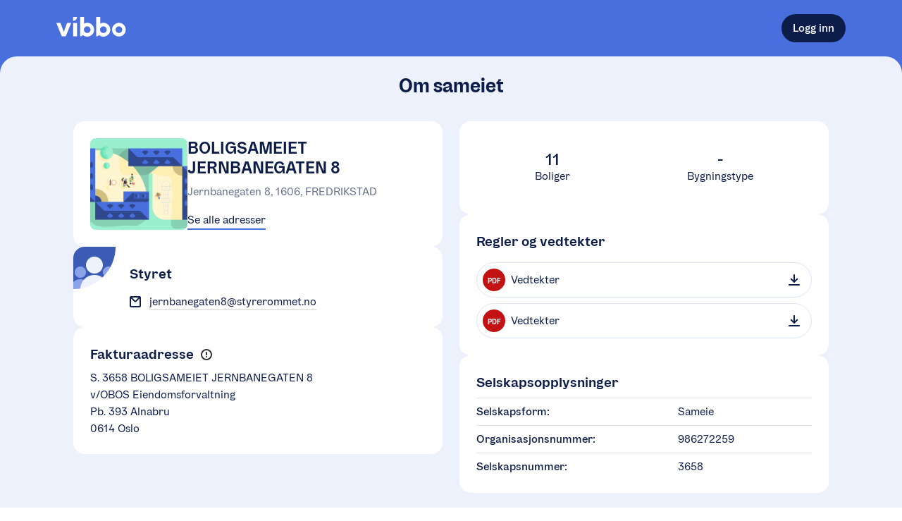

--- FILE ---
content_type: application/javascript; charset=UTF-8
request_url: https://vibbo.no/_next/static/chunks/1c3409ad4453bc28.js
body_size: 14086
content:

!function(){try{var e="undefined"!=typeof window?window:"undefined"!=typeof global?global:"undefined"!=typeof globalThis?globalThis:"undefined"!=typeof self?self:{},n=(new e.Error).stack;n&&(e._sentryDebugIds=e._sentryDebugIds||{},e._sentryDebugIds[n]="f45df318-3fe5-5b34-8dee-1c820725e8ab")}catch(e){}}();
(globalThis.TURBOPACK||(globalThis.TURBOPACK=[])).push(["object"==typeof document?document.currentScript:void 0,52853,(e,t,n)=>{"use strict";Object.defineProperty(n,"__esModule",{value:!0}),Object.defineProperty(n,"LoadableContext",{enumerable:!0,get:function(){return r}});let r=e.r(2879)._(e.r(81307)).default.createContext(null)},4762,(e,t,n)=>{"use strict";Object.defineProperty(n,"__esModule",{value:!0}),Object.defineProperty(n,"default",{enumerable:!0,get:function(){return f}});let r=e.r(2879)._(e.r(81307)),i=e.r(52853),a=[],l=[],o=!1;function s(e){let t=e(),n={loading:!0,loaded:null,error:null};return n.promise=t.then(e=>(n.loading=!1,n.loaded=e,e)).catch(e=>{throw n.loading=!1,n.error=e,e}),n}class u{promise(){return this._res.promise}retry(){this._clearTimeouts(),this._res=this._loadFn(this._opts.loader),this._state={pastDelay:!1,timedOut:!1};let{_res:e,_opts:t}=this;e.loading&&("number"==typeof t.delay&&(0===t.delay?this._state.pastDelay=!0:this._delay=setTimeout(()=>{this._update({pastDelay:!0})},t.delay)),"number"==typeof t.timeout&&(this._timeout=setTimeout(()=>{this._update({timedOut:!0})},t.timeout))),this._res.promise.then(()=>{this._update({}),this._clearTimeouts()}).catch(e=>{this._update({}),this._clearTimeouts()}),this._update({})}_update(e){this._state={...this._state,error:this._res.error,loaded:this._res.loaded,loading:this._res.loading,...e},this._callbacks.forEach(e=>e())}_clearTimeouts(){clearTimeout(this._delay),clearTimeout(this._timeout)}getCurrentValue(){return this._state}subscribe(e){return this._callbacks.add(e),()=>{this._callbacks.delete(e)}}constructor(e,t){this._loadFn=e,this._opts=t,this._callbacks=new Set,this._delay=null,this._timeout=null,this.retry()}}function d(t){return function(t,n){let s=Object.assign({loader:null,loading:null,delay:200,timeout:null,webpack:null,modules:null},n),d=null;function c(){if(!d){let e=new u(t,s);d={getCurrentValue:e.getCurrentValue.bind(e),subscribe:e.subscribe.bind(e),retry:e.retry.bind(e),promise:e.promise.bind(e)}}return d.promise()}if("undefined"==typeof window&&a.push(c),!o&&"undefined"!=typeof window){let t=s.webpack&&"function"==typeof e.t.resolveWeak?s.webpack():s.modules;t&&l.push(e=>{for(let n of t)if(e.includes(n))return c()})}function f(e,t){c();let n=r.default.useContext(i.LoadableContext);n&&Array.isArray(s.modules)&&s.modules.forEach(e=>{n(e)});let a=r.default.useSyncExternalStore(d.subscribe,d.getCurrentValue,d.getCurrentValue);return r.default.useImperativeHandle(t,()=>({retry:d.retry}),[]),r.default.useMemo(()=>{var t;return a.loading||a.error?r.default.createElement(s.loading,{isLoading:a.loading,pastDelay:a.pastDelay,timedOut:a.timedOut,error:a.error,retry:d.retry}):a.loaded?r.default.createElement((t=a.loaded)&&t.default?t.default:t,e):null},[e,a])}return f.preload=()=>c(),f.displayName="LoadableComponent",r.default.forwardRef(f)}(s,t)}function c(e,t){let n=[];for(;e.length;){let r=e.pop();n.push(r(t))}return Promise.all(n).then(()=>{if(e.length)return c(e,t)})}d.preloadAll=()=>new Promise((e,t)=>{c(a).then(e,t)}),d.preloadReady=e=>(void 0===e&&(e=[]),new Promise(t=>{let n=()=>(o=!0,t());c(l,e).then(n,n)})),"undefined"!=typeof window&&(window.__NEXT_PRELOADREADY=d.preloadReady);let f=d},74400,(e,t,n)=>{"use strict";Object.defineProperty(n,"__esModule",{value:!0}),!function(e,t){for(var n in t)Object.defineProperty(e,n,{enumerable:!0,get:t[n]})}(n,{default:function(){return u},noSSR:function(){return s}});let r=e.r(2879),i=e.r(58645);e.r(81307);let a=r._(e.r(4762)),l="undefined"==typeof window;function o(e){return{default:(null==e?void 0:e.default)||e}}function s(e,t){if(delete t.webpack,delete t.modules,!l)return e(t);let n=t.loading;return()=>(0,i.jsx)(n,{error:null,isLoading:!0,pastDelay:!1,timedOut:!1})}function u(e,t){let n=a.default,r={loading:e=>{let{error:t,isLoading:n,pastDelay:r}=e;return null}};e instanceof Promise?r.loader=()=>e:"function"==typeof e?r.loader=e:"object"==typeof e&&(r={...r,...e});let i=(r={...r,...t}).loader;return(r.loadableGenerated&&(r={...r,...r.loadableGenerated},delete r.loadableGenerated),"boolean"!=typeof r.ssr||r.ssr)?n({...r,loader:()=>null!=i?i().then(o):Promise.resolve(o(()=>null))}):(delete r.webpack,delete r.modules,s(n,r))}("function"==typeof n.default||"object"==typeof n.default&&null!==n.default)&&void 0===n.default.__esModule&&(Object.defineProperty(n.default,"__esModule",{value:!0}),Object.assign(n.default,n),t.exports=n.default)},67640,(e,t,n)=>{t.exports=e.r(74400)},81622,6201,e=>{"use strict";e.s(["default",()=>B],81622);var t=e.i(69384),n=e.i(58645),r=e.i(58542),i=e.i(67640),a=e.i(43415),l=e.i(47607),o=e.i(82099),s=e.i(26734);e.i(77234);var u=e.i(23579),d=e.i(37084),c=e.i(91745),f=e.i(14443),p=e.i(6191),v=e.i(66642),g=e.i(24178),m=e.i(74689),_=e.i(52103),h=e.i(81307);e.s(["default",()=>A],6201);var E=e.i(20312),b=e.i(67852);function x(){let e=(0,t._)(["\n  query pendingInvitations {\n    viewer {\n      id\n\n      pendingInvitations {\n        id\n        name\n        firstName\n        lastName\n        phoneNumber\n        email\n        role\n        viewerCanApprove\n        apartmentNumber\n        apartmentAddress\n        needsApartmentSelection\n        sentForManualHandling\n        invitedByOwner\n        organization {\n          id\n          name\n          slug\n        }\n      }\n    }\n  }\n"]);return x=function(){return e},e}let T=(0,E.gql)(x()),A=()=>{var e,t;let{data:n,error:r,loading:i,refetch:a}=(0,_.useQuery)(T),l=(null!=(t=null==n||null==(e=n.viewer)?void 0:e.pendingInvitations)?t:[]).filter(e=>e.organization).map(e=>{let{organization:t,...n}=e;return{...n,organizationSlug:t.slug,organizationName:t.name}}),[o,s]=(0,b.default)(l,e=>e.viewerCanApprove);return{pendingInvitations:o,pendingRequests:s,loading:i,error:r,refetch:a}};var O=e.i(22494),N=e.i(82941);let k=h.default.memo(()=>{let e=(0,v.useOrganizationContext)(),t=(0,N.useAddNotification)(),n=(0,O.usePushRoute)(),{pendingInvitations:r}=A(),{data:i}=(0,_.useQuery)(l.VibboOrganizationPendingApplicationsDocument,{variables:e?{organizationSlug:e.slug}:{},skip:!e}),a=h.default.useMemo(()=>{var e,t;return(null!=(t=null==i||null==(e=i.organization)?void 0:e.pendingApplications)?t:[]).filter(e=>e.viewerCanApprove)},[i]);return h.default.useEffect(()=>{r.forEach(e=>{t({id:"notification_".concat(e.id),type:"general",title:"Invitasjon fra eier",message:"Du har blitt invitert til ".concat(e.organizationName),timeout:1/0,cta:{title:"Se invitasjon",onClick:()=>(n(u.RouteName.SELECT_ORGANIZATION),!0)}})})},[r,t,n]),h.default.useEffect(()=>{e&&a.forEach(r=>{t({id:"notification_".concat(r.id),type:"general",title:"Forespørsel fra beboer",message:"".concat(r.name," ber om å bli lagt til ").concat(e.name),timeout:1/0,cta:{title:"Se forespørsel",onClick:(e=>(n(u.RouteName.MY_APARTMENT,{organizationSlug:e}),!0)).bind(null,e.slug)}})})},[e,a,t,n]),null});var y=e.i(58130),R=e.i(73231),S=e.i(26322);let I=e=>{let{organizationSlug:t}=e,n=h.default.useCallback(async()=>{let e=(0,y.v4)();(0,R.addBreadcrumb)({requestid:e});try{let n=await fetch("/vibbo-ping?organization=".concat(encodeURIComponent(t)),{method:"POST",credentials:"include",headers:{requestid:e}});400===n.status&&(0,S.onLogout)({cleanLocalStorage:!1})}catch(e){console.error(e)}},[t]);return h.default.useEffect(()=>{n().catch(console.error)},[t,n]),null};var C=e.i(87208),w=e.i(94642),j=e.i(32712),D=e.i(28316),P=e.i(94797);function F(){let e=(0,t._)(["\n        background-color: ",";\n        display: flex;\n        justify-content: center;\n      "]);return F=function(){return e},e}function M(){let e=(0,t._)(["\n          align-self: center;\n        "]);return M=function(){return e},e}let L=e=>{var t;return(null==(t=e.organization)?void 0:t.status)===l.GQLOrganizationStatus.Inactive?(0,n.jsx)(j.default,{className:(0,r.css)(F(),P.default.colors.red),children:(0,n.jsx)(D.default,{strong:!0,color:P.default.colors.white,className:(0,r.css)(M()),children:"Slettet selskap!"})}):null};function G(){let e=(0,t._)(["\n            flex-grow: 1;\n          "]);return G=function(){return e},e}function z(){let e=(0,t._)(["\n            min-height: 100vh;\n          "]);return z=function(){return e},e}let H=(0,i.default)(async()=>e.A(32650),{loadableGenerated:{modules:[44893]}}),U=e=>{let{withHeader:t,backButtonInHeader:i,withFooter:a,loading:_,mainStyles:h,overrideLoader:E,redirectToTermsIfNotApproved:b,showResidentApplicationNotifications:x,children:T}=e,A=(0,g.useUserContext)(),O=(0,v.useOrganizationContext)(),N=(0,m.useIsNativeApp)();if(!A)throw Error("AuthedLayout should not be rendered if there is no user");if(b&&!(0,o.userHasAcceptedTerms)(A))return(0,n.jsx)(f.default,{route:{name:u.RouteName.TERMS,params:{organizationSlug:null}},reason:"Has not accepted terms"});let y=!A.isKiosk&&!A.isDemo&&O&&O.status===l.GQLOrganizationStatus.Active;return(0,n.jsxs)(n.Fragment,{children:[A.isKiosk&&(0,n.jsx)("style",{children:"*::-webkit-scrollbar { display: none; }"}),O&&(0,n.jsx)(L,{organization:O}),y&&(0,n.jsx)(I,{organizationSlug:O.slug}),(0,n.jsx)(s.default,{}),t&&(0,n.jsx)(w.default,{backButtonInHeader:i}),x&&(0,n.jsx)(k,{}),(0,n.jsx)(d.default,{as:"main",id:"main",column:!0,className:(0,r.cx)((0,r.css)(G()),h),children:_?E?E():(0,n.jsx)(p.default,{as:"div",topStripe:"both",grow:!0,children:(0,n.jsx)(c.default,{center:!0})}):T}),!N&&!A.isKiosk&&a&&(0,n.jsx)(C.default,{})]})},B=e=>{let{children:t,className:i,mainStyles:l,loading:o=!1,overrideLoader:s,title:u="Vibbo",withHeader:c=!0,backButtonInHeader:f=!1,withFooter:p=!1,redirectToTermsIfNotApproved:v=!0,withPrintHeader:g=!1,showResidentApplicationNotifications:_=!1,hideLoginBtn:h=!1,...E}=e,b=(0,m.useIsNativeApp)(),x=u?"".concat(u).concat(b?"":" | Vibbo"):"Vibbo";return(0,n.jsxs)(n.Fragment,{children:[g&&(0,n.jsx)(H,{}),(0,n.jsx)(a.default,{children:(0,n.jsx)("title",{children:x})}),(0,n.jsx)(d.default,{column:!0,className:(0,r.cx)((0,r.css)(z()),i),...E,children:(0,n.jsx)(U,{showResidentApplicationNotifications:_,redirectToTermsIfNotApproved:v,withHeader:c,backButtonInHeader:f,withFooter:p,loading:o,overrideLoader:s,mainStyles:l,children:t})})]})}},99559,e=>{"use strict";e.s(["ErrorMessage",()=>t]);var t=function(e){return e.EDITOR_SAVE_DRAFT="Feil ved lagring",e.EDITOR_DELETE_DRAFT="Feil ved sletting",e.EDITOR_LOAD_REVISION="Feil ved lasting av historikk",e.EDITOR_UPLOAD_ATTACHMENT="Feil ved opplasting av fil",e.EDITOR_SAVE_ATTACHMENT_ID="Feil ved opplasting av fil",e.EDITOR_INVALID_FILE_FORMAT="Filformatet støttes ikke",e.EDITOR_FILE_SIZE_TOO_LARGE="Filen er for stor (over 50MB)",e.EDITOR_PUBLISH="Feil ved publisering",e.EDITOR_NOTIFICATION="Feil ved utsending av varsler",e.EDITOR_DELETE="Feil ved sletting",e.CONTACT_UPDATE_BOARD_EMAIL="Feil ved oppdatering av styrets e-postadresse",e.CONTACT_UPDATE_BOARD_PHONE="Feil ved oppdatering av styrets telefonnummer",e.CONTACT_UPDATE_BOARD_EMAIL_THREAD_NOTIFICATIONS="Feil ved oppdatering av e-postinnstilling",e.CONTACT_CREATE_CUSTOM_CONTACT="Feil ved opprettelse av kontakt",e.CONTACT_UPDATE_CUSTOM_CONTACT="Feil ved lagring av kontakt",e.CONTACT_UPDATE_SYSTEM_CONTACT="Feil ved lagring av kontakt",e.CONTACT_DELETE_SYSTEM_CONTACT="Feil ved sletting av kontakt",e.DASHBOARD_SEND_INVITATIONS="Feil ved sending av invitasjoner",e.DASHBOARD_SAVE_FACEBOOK_URL="Feil ved lagring av Facebook-gruppe",e.DASHBOARD_UPLOAD_ORGANIZATION_PHOTO="Feil ved opplasting av bilde",e.DASHBOARD_SAVE_ORGANIZATION_PHOTO_ID="Feil ved opplasting av bilde",e.PROFILE_UPDATE_ELECTRONIC_CONSENT="Feil ved endring av reservasjon mot elektronisk kommunikasjon",e.PROFILE_UPDATE_EMAIL_CONSENT="Feil ved endring av samtykke for e-post",e.PROFILE_UPDATE_SMS_CONSENT="Feil ved endring av samtykke for SMS",e.PROFILE_UPDATE_TRACKING_CONSENT="Feil ved endring av samtykke for sporing",e.PROFILE_CHANGE_EMAIL="Feil ved endring av e-postadresse",e.PROFILE_CHANGE_PHONE="Feil ved endring av telefonnummer",e.PROFILE_UPLOAD_PHOTO="Feil ved opplasting av profilbilde",e.PROFILE_DELETE_PHOTO="Feil ved sletting av profilbilde",e.REQUEST_DELETION="Feil ved sletting av bruker",e.REQUEST_CANCEL_DELETION="Feil ved angre sletting av bruker",e.TERMS_ACCEPT="Feil ved godkjenning av personvern",e.GENERAL_UPDATE_ERROR="Feil ved oppdatering",e.APARTMENT_PAGE_REGISTER_RESIDENT="Feil ved opprettelse av invitasjon",e.COMMUNICATION_START_THREAD="Feil ved innsending",e.TOPIC_PAGE_TOGGLE_SHOW_ON_DASHBOARD="Feil ved valg av forsidevisning",e.TOPIC_PAGE_TOGGLE_SHOW_ON_PUBLIC_ORGANIZATION_PAGE="Feil ved valg av selskapsopplysningsvisning",e.NEWS_PAGE_TOGGLE_PINNED="Feil ved valg av forsidevisning",e.NEWS_PAGE_TOGGLE_COMMENTS_ENABLED="Feil ved valg av tillat kommentarer",e.NEWS_PAGE_SAVE_COMMENT="Feil ved lagring av kommentar",e.NEWS_PAGE_DELETE_COMMENT="Feil ved sletting av kommentar",e.THREAD_ARCHIVE_ERROR="Det oppstod en feil ved arkivering av meldingene",e.THREAD_MARK_ANSWERED_ERROR="Det oppstod en feil ved markering av meldingene som besvart",e.THREAD_BULK_OPERATION_INVALID_SELECTION="Velg minst én melding eller bruk filtre for å velge meldinger",e.RESIDENT_APPLICATION_ACCEPT="Feil ved godkjenning av forespørsel. Feilen ligger hos oss. Prøv igjen om noen timer.",e.RESIDENT_APPLICATION_REJECT="Forespørselen kunne ikke avslås",e.RESIDENT_APPLICATION_DELETE="Forespørselen kunne ikke slettes",e.RESIDENT_APPLICATION_REMINDER="Påminnelsen kunne ikke sendes",e.RESIDENT_SMS_SEND="Feil ved sending av SMS",e.TRANSFER_APPLICATION_ACCEPT="Søknaden kunne ikke godkjennes",e.TRANSFER_APPLICATION_REJECT="Søknaden kunne ikke avslås",e.TRANSFER_APPLICATION_CANCEL="Søknaden kunne ikke slettes",e.REGISTER_AS_RESIDENT_OWNER_NUMBER_NOT_FOUND="Sjekk at du har skrevet inn riktig telefonnummer til eieren av boligen.",e.REGISTER_AS_RESIDENT_OTHER_ERROR="Prøv igjen eller kontakt oss hvis problemet fortsetter.",e.REGISTER_AS_RESIDENT_RATE_LIMIT="Prøv igjen senere eller kontakt oss hvis problemet vedvarer.",e.RESIDENT_ADMIN_PAGE_REGISTER_RESIDENT="Feil ved opprettelse av invitasjon",e.RESIDENT_ADMIN_PAGE_TRANSFER_APPLICATION="Feil ved innsendelse av søknad",e.RESIDENT_ADMIN_PAGE_REMOVE_RESIDENT="Beboeren ble ikke fjernet",e.COMMENT_SAVE="Feil ved lagring av kommentar",e.COMMENT_DELETE="Feil ved sletting av kommentar",e.COMMENT_HIDE="Feil ved skjuling av kommentar",e.COMMENT_UNHIDE="Feil ved visning av kommentar",e.POSTS_PAGE_SET_POSTS_ENABLED="Feil ved endring av oppslag",e.RELEASE_LOG_UPLOAD_IMAGE="Feil ved opplasting av bilde",e.RELEASE_LOG_DELETE_IMAGE="Feil ved sletting av bilde",e.THREAD_BOARD_MESSAGE_SEND="Feil ved sending av melding",e.THREAD_MESSAGE_UPLOAD_ATTACHMENT="Feil ved opplasting av vedlegg",e.SERVICE_SMART_LOCK_ORDER="Feil ved bestilling av dørlås",e.FORM_SAVE="Feil ved lagring av skjema",e.CALENDAR_DELETE="Kan ikke slette kalender som har aktive betalte reservasjoner",e.BOOKING_DELETE="Feil ved sletting av reservasjon",e.BOOKING_CREATE="Feil ved opprettelse av reservasjon",e.EVENT_ADD="Feil ved opprettelse av arrangement",e.EVENT_UPDATE="Feil ved oppdatering av arrangement",e.EVENT_DELETE="Feil ved sletting av arrangement",e.EVENT_CANCEL="Feil ved avlysning av arrangement",e}({})},3194,1427,86917,e=>{"use strict";e.s(["InputLabelText",()=>h,"default",()=>E],3194);var t=e.i(69384),n=e.i(58645),r=e.i(58542),i=e.i(69427),a=e.i(89406),l=e.i(28316);e.s(["default",()=>p],1427);var o=e.i(81307),s=e.i(92088),u=e.i(71985),d=e.i(94797),c=e.i(37084);function f(){let e=(0,t._)(["\n            width: 19px;\n            height: 19px;\n            border-radius: 50%;\n            color: ",";\n            background-color: ",";\n            -webkit-tap-highlight-color: transparent;\n\n            &:focus:not(:active) {\n              outline: 2px solid ",";\n            }\n          "]);return f=function(){return e},e}let p=e=>{let{ariaLabel:t,backgroundColor:i=d.default.colors.white,className:l,color:p=d.default.colors.text,tooltip:v}=e,[g,m]=(0,o.useState)(!1),_=(0,o.useCallback)(e=>m(e),[]),h=(0,o.useCallback)(()=>{m(!0)},[]),E=(0,o.useCallback)(()=>{m(!1)},[]),b=(0,o.useCallback)(e=>{e.preventDefault(),e.stopPropagation(),m(!0)},[]);return(0,n.jsx)(s.default,{open:g,onOpenChange:_,tooltip:v,children:(0,n.jsx)(c.default,{role:"button","aria-expanded":g,"aria-label":t,onMouseOver:h,onBlur:E,onClick:b,horizontal:"center",vertical:"center",tabIndex:0,className:(0,r.cx)(a.buttonReset,(0,r.css)(f(),p,i,d.default.colors.linkFocusColor),l),children:(0,n.jsx)(u.default,{icon:"info_circle",color:"inherit"})})})};function v(){let e=(0,t._)(["\n              display: flex;\n              line-height: 30px;\n              margin-bottom: 8px;\n            "]);return v=function(){return e},e}function g(){let e=(0,t._)(["\n                display: flex;\n              "]);return g=function(){return e},e}function m(){let e=(0,t._)(["\n          margin-top: 6px;\n          margin-left: 6px;\n        "]);return m=function(){return e},e}function _(){let e=(0,t._)(["\n            display: block;\n            width: 100%;\n            margin-bottom: 24px;\n          "]);return _=function(){return e},e}let h=e=>{let{children:t,className:i,tooltip:o,screenreaderOnly:s=!1,...u}=e;return(0,n.jsxs)(l.default,{as:"div",strong:!0,className:s?a.screenreaderOnlyStyle:(0,r.cx)((0,r.css)(v()),!!o&&(0,r.css)(g()),i),...u,children:[t,o&&(0,n.jsx)(p,{ariaLabel:"Beskrivelse av feltet",tooltip:o,className:(0,r.css)(m())})]})},E=e=>{let{as:t="label",children:a,invert:l,className:o,labelClassName:s,screenreaderOnly:u,label:d,tooltip:c,...f}=e,[p,v]=(0,i.default)(f);return(0,n.jsxs)(t,{className:(0,r.cx)(!u&&(0,r.css)(_()),p,o),...v,children:[d&&(0,n.jsx)(h,{invert:l,tooltip:c,screenreaderOnly:u,className:s,children:d}),a]})};e.s(["default",()=>j],86917);var b=e.i(88714);function x(){let e=(0,t._)(["\n    padding: 4px;\n    border-radius: 8px;\n    height: 32px;\n  "]);return x=function(){return e},e}function T(){let e=(0,t._)(["\n    padding: 8px 16px;\n  "]);return T=function(){return e},e}function A(){let e=(0,t._)(["\n    padding: 14px 20px;\n  "]);return A=function(){return e},e}function O(){let e=(0,t._)(["\n    padding: 20px 20px;\n  "]);return O=function(){return e},e}function N(){let e=(0,t._)(["\n        margin: 0;\n        appearance: none;\n        border: 1px solid ",";\n        border-radius: ","px;\n        min-width: 10px;\n        font-size: var(--dynamic-size-16);\n\n        &:read-only {\n          border: none;\n        }\n\n        &:focus {\n          color: initial;\n          outline: none;\n          border: 1px solid ",";\n          box-shadow: 0px 0px 0px 1px "," inset;\n        }\n\n        &::placeholder {\n          color: ",";\n        }\n\n        &:disabled {\n          background-color: ",";\n          color: ",";\n          border: 1px solid ",";\n        }\n        &:hover:enabled {\n          border-color: ",";\n          box-shadow: 0px 0px 0px 0px;\n        }\n        &:hover:focus {\n          box-shadow: 0px 0px 0px 1px "," inset;\n        }\n      "]);return N=function(){return e},e}function k(){let e=(0,t._)(["\n            border-right: none;\n            border-top-right-radius: 0;\n            border-bottom-right-radius: 0;\n\n            &:focus {\n              padding-right: 19px;\n            }\n          "]);return k=function(){return e},e}function y(){let e=(0,t._)(["\n          color: ",";\n          border: 1px solid ",";\n          box-shadow: 0px 0px 0px 1px "," inset;\n        "]);return y=function(){return e},e}function R(){let e=(0,t._)(["\n          width: 100%;\n        "]);return R=function(){return e},e}function S(){let e=(0,t._)(["\n              min-height: 100px;\n              resize: vertical;\n            "]);return S=function(){return e},e}function I(){let e=(0,t._)(["\n            display: flex;\n            flex-direction: row;\n            max-width: 100%;\n          "]);return I=function(){return e},e}function C(){let e=(0,t._)(["\n                border: 1px solid\n                  ",";\n                background-color: ",";\n                border-left: none;\n                border-top-right-radius: 100px;\n                border-bottom-right-radius: 100px;\n                display: flex;\n                align-content: center;\n                align-items: center;\n                padding: 0 ","px 0 5px;\n              "]);return C=function(){return e},e}let w={compact:(0,r.css)(x()),small:(0,r.css)(T()),medium:(0,r.css)(A()),large:(0,r.css)(O())},j=o.default.forwardRef((e,t)=>{let i,{name:l,value:o,onValue:s,size:u="medium",multiline:d=!1,maxLength:c,fullWidth:f,invert:p,error:v=!1,addon:g,addonClassName:m,autoFocus:_,disabled:h,onFocus:E,onBlur:x,className:T,placeholder:A,...O}=e,j=(0,r.cx)(a.textStyle,a.inputAutocompleteReset,(0,r.css)(N(),b.tokens.border.interactive.default,"large"===u?30:24,b.tokens.border.interactive.active,b.tokens.border.interactive.active,b.tokens.ink.neutral.subtle,b.tokens.fill.neutral.disabled,b.tokens.ink.neutral.disabled,b.tokens.border.interactive.disabled,b.tokens.border.interactive.active,b.tokens.border.interactive.active),w[u],g?(0,r.css)(k()):null,v&&(0,r.css)(y(),b.tokens.ink.warning.default,b.tokens.border.warning.default,b.tokens.border.warning.default),f&&(0,r.css)(R()),T);return(i=d?(0,n.jsx)("textarea",{ref:t,name:l,className:(0,r.cx)((0,r.css)(S()),j),onChange:e=>s&&s(e.target.value),maxLength:c,autoFocus:_,disabled:h,onFocus:E,onBlur:x,value:o,placeholder:A,"aria-invalid":v,...O}):(0,n.jsx)("input",{ref:t,name:l,className:j,type:"text",value:o,onChange:e=>s&&s(e.target.value),maxLength:c,autoFocus:_,disabled:h,onFocus:E,onBlur:x,placeholder:A,"aria-invalid":v,...O}),g)?(0,n.jsxs)("div",{className:(0,r.css)(I()),children:[i,(0,n.jsx)("div",{className:(0,r.cx)((0,r.css)(C(),h?b.tokens.border.interactive.disabled:b.tokens.border.interactive.default,h?b.tokens.fill.neutral.disabled:b.tokens.fill.neutral.white,"large"===u?10:5),m),children:g})]}):i})},66674,e=>{e.v(JSON.parse('{"SocialReactable":["Post","News","GroupPost","Comment"],"OrganizationActivityItem":["News","Post","Topic","Comment","VibboGroup","GroupPost","VibboEvent","Booking","SocialReaction"],"OrganizationActivityParent":["News","Post","Topic","VibboGroup","GroupPost","VibboEvent","Comment"],"SearchResultObject":["Issue","Meeting","Task","HMSDeviation","HMSRoutine","NewsletterContent","Attachment","News","Topic","ThreadMessage","Post","Note"],"Notification":["ReleaseLog","MaintenanceNotification"],"GeneralAssemblyIssueInteface":["GeneralAssemblyIssue","GeneralAssemblyElectionIssue"],"AuditPayload":["GenericLog","UpdatePaymentsLog","CreatePaymentsLog","UpdateMemberAccountLog","ConfirmPaymentOrder","CreatePaymentOrder"],"AuditLogEntityObject":["BoardFeesDetails","Member"],"Attachable":["Topic","News","GeneralAssemblyProposal"],"AttachmentParent":["Issue","Task","HMSDeviation","HMSRoutine","GeneralAssemblyIssue","GeneralAssemblyProposal","Comment","AboutOrganizationArticle","Invoice","ExpenseLine"],"Linkable":["Topic","Thread","Post","News","GroupPost","VibboGroup","VibboEvent","VibboPublicEvent","Member","Attachment"],"ContactPerson":["Member","OrganizationSystemContact","OrganizationEditableContact"]}'))},85098,(e,t,n)=>{"use strict";Object.defineProperty(n,"__esModule",{value:!0}),Object.defineProperty(n,"default",{enumerable:!0,get:function(){return o}});let r=e.r(81307),i="undefined"==typeof window,a=i?()=>{}:r.useLayoutEffect,l=i?()=>{}:r.useEffect;function o(e){let{headManager:t,reduceComponentsToState:n}=e;function o(){if(t&&t.mountedInstances){let i=r.Children.toArray(Array.from(t.mountedInstances).filter(Boolean));t.updateHead(n(i,e))}}if(i){var s;null==t||null==(s=t.mountedInstances)||s.add(e.children),o()}return a(()=>{var n;return null==t||null==(n=t.mountedInstances)||n.add(e.children),()=>{var n;null==t||null==(n=t.mountedInstances)||n.delete(e.children)}}),a(()=>(t&&(t._pendingUpdate=o),()=>{t&&(t._pendingUpdate=o)})),l(()=>(t&&t._pendingUpdate&&(t._pendingUpdate(),t._pendingUpdate=null),()=>{t&&t._pendingUpdate&&(t._pendingUpdate(),t._pendingUpdate=null)})),null}},33521,(e,t,n)=>{"use strict";Object.defineProperty(n,"__esModule",{value:!0}),Object.defineProperty(n,"AmpStateContext",{enumerable:!0,get:function(){return r}});let r=e.r(2879)._(e.r(81307)).default.createContext({})},53111,(e,t,n)=>{"use strict";function r(e){let{ampFirst:t=!1,hybrid:n=!1,hasQuery:r=!1}=void 0===e?{}:e;return t||n&&r}Object.defineProperty(n,"__esModule",{value:!0}),Object.defineProperty(n,"isInAmpMode",{enumerable:!0,get:function(){return r}})},47221,(e,t,n)=>{"use strict";Object.defineProperty(n,"__esModule",{value:!0}),!function(e,t){for(var n in t)Object.defineProperty(e,n,{enumerable:!0,get:t[n]})}(n,{default:function(){return g},defaultHead:function(){return c}});let r=e.r(2879),i=e.r(87602),a=e.r(58645),l=i._(e.r(81307)),o=r._(e.r(85098)),s=e.r(33521),u=e.r(62445),d=e.r(53111);function c(e){void 0===e&&(e=!1);let t=[(0,a.jsx)("meta",{charSet:"utf-8"},"charset")];return e||t.push((0,a.jsx)("meta",{name:"viewport",content:"width=device-width"},"viewport")),t}function f(e,t){return"string"==typeof t||"number"==typeof t?e:t.type===l.default.Fragment?e.concat(l.default.Children.toArray(t.props.children).reduce((e,t)=>"string"==typeof t||"number"==typeof t?e:e.concat(t),[])):e.concat(t)}e.r(85306);let p=["name","httpEquiv","charSet","itemProp"];function v(e,t){let{inAmpMode:n}=t;return e.reduce(f,[]).reverse().concat(c(n).reverse()).filter(function(){let e=new Set,t=new Set,n=new Set,r={};return i=>{let a=!0,l=!1;if(i.key&&"number"!=typeof i.key&&i.key.indexOf("$")>0){l=!0;let t=i.key.slice(i.key.indexOf("$")+1);e.has(t)?a=!1:e.add(t)}switch(i.type){case"title":case"base":t.has(i.type)?a=!1:t.add(i.type);break;case"meta":for(let e=0,t=p.length;e<t;e++){let t=p[e];if(i.props.hasOwnProperty(t))if("charSet"===t)n.has(t)?a=!1:n.add(t);else{let e=i.props[t],n=r[t]||new Set;("name"!==t||!l)&&n.has(e)?a=!1:(n.add(e),r[t]=n)}}}return a}}()).reverse().map((e,t)=>{let n=e.key||t;return l.default.cloneElement(e,{key:n})})}let g=function(e){let{children:t}=e,n=(0,l.useContext)(s.AmpStateContext),r=(0,l.useContext)(u.HeadManagerContext);return(0,a.jsx)(o.default,{reduceComponentsToState:v,headManager:r,inAmpMode:(0,d.isInAmpMode)(n),children:t})};("function"==typeof n.default||"object"==typeof n.default&&null!==n.default)&&void 0===n.default.__esModule&&(Object.defineProperty(n.default,"__esModule",{value:!0}),Object.assign(n.default,n),t.exports=n.default)},1150,e=>{"use strict";function t(e){var t=new Date(Date.UTC(e.getFullYear(),e.getMonth(),e.getDate(),e.getHours(),e.getMinutes(),e.getSeconds(),e.getMilliseconds()));return t.setUTCFullYear(e.getFullYear()),e.getTime()-t.getTime()}e.s(["default",()=>t])},42592,e=>{"use strict";e.s(["default",()=>r]);var t=e.i(37277),n=e.i(47240);function r(e){(0,n.default)(1,arguments);var r=(0,t.default)(e);return r.setHours(0,0,0,0),r}},96038,e=>{"use strict";e.s(["default",()=>i]);var t=e.i(1150),n=e.i(42592),r=e.i(47240);function i(e,i){(0,r.default)(2,arguments);var a=(0,n.default)(e),l=(0,n.default)(i);return Math.round((a.getTime()-(0,t.default)(a)-(l.getTime()-(0,t.default)(l)))/864e5)}},678,e=>{"use strict";e.s(["default",()=>o]);var t=e.i(69384),n=e.i(58645),r=e.i(58542),i=e.i(81307),a=e.i(32712);function l(){let e=(0,t._)(["\n        flex-shrink: 0;\n        flex-grow: unset;\n      "]);return l=function(){return e},e}let o=i.default.forwardRef(function(e,t){let{width:i,height:o}=e;return(0,n.jsx)(a.default,{ref:t,width:i,height:o,className:(0,r.css)(l())})})},19287,e=>{"use strict";e.s(["addImageTransforms",()=>a,"default",()=>l,"isCloudinaryUrl",()=>i]);var t=e.i(58645),n=e.i(81307),r=e.i(55338);let i=e=>{try{return new URL(e,r.VIBBO_SITE_URL).hostname.endsWith("cloudinary.com")}catch(e){return!1}},a=function(e,t,n,r,i,a){let l=arguments.length>6&&void 0!==arguments[6]?arguments[6]:80,o=["w_".concat(n),"h_".concat(r),"q_".concat(l),"f_".concat(t)];return"none"!==a&&o.push("c_".concat(a),"b_white"),i&&o.push("g_".concat(i)),e.pathname=((e,t)=>{var n;let r=null==(n=e.split("/"))?void 0:n.filter(e=>"q_auto"!==e);if("image"===r[1]){let[,e,n,i,...a]=r;return["",e,n,t,i,a.join("/")].join("/")}return e})(e.pathname,o.join(",")),e.toString()},l=n.default.memo(e=>{let{url:n,focus:r,cropMode:i,media:l,width:o,height:s,quality:u,...d}=e,c=Math.round(o),f=Math.round(s);return(0,t.jsx)(t.Fragment,{children:["webp","jpg"].map(e=>(0,t.jsx)("source",{type:"image/".concat(e),media:"all",srcSet:[1,2,3].map(t=>a(new URL(n),e,c*t,f*t,r,i,u)+(t>1?" ".concat(t,"x"):"")).join(", "),...d},e))})})},32908,e=>{"use strict";e.s(["default",()=>n]);var t=e.i(81307);let n=(e,n)=>{(0,t.useEffect)(()=>e(),n)}},31104,e=>{"use strict";e.s(["default",()=>u]);var t=e.i(69384),n=e.i(58645),r=e.i(58542),i=e.i(72674),a=e.i(71985),l=e.i(89406),o=e.i(94797);function s(){let e=(0,t._)(["\n          height: var(--dynamic-size-18);\n          width: var(--dynamic-size-18);\n        "]);return s=function(){return e},e}let u=e=>{let{label:t,onClick:u,color:d=o.default.colors.gray,className:c,...f}=e;return(0,n.jsxs)("button",{className:(0,r.cx)(l.buttonReset,(0,l.outlineFocus)(),(0,r.css)(s()),c),onClick:e=>{e.preventDefault(),u()},...f,children:[(0,n.jsx)(a.default,{icon:"x",color:d,size:"18px"}),(0,n.jsx)(i.default,{children:t})]})}},5512,e=>{"use strict";e.s(["default",()=>i]);var t=e.i(81307),n=e.i(19007);function r(){return{innerWidth:window&&window.innerWidth||0,innerHeight:window&&window.innerHeight||0,outerWidth:window&&window.outerWidth||0,outerHeight:window&&window.outerHeight||0}}function i(){let e=!1,[i,a]=(0,t.useState)(r());function l(){e||(window.requestAnimationFrame(()=>{a(r()),e=!1}),e=!0)}return(0,n.default)(()=>(a(r()),window.addEventListener("resize",l),()=>{window.removeEventListener("resize",l)}),[]),i}},12474,e=>{"use strict";e.s(["default",()=>n]);var t=e.i(81307);let n=(e,n)=>{let[r,i]=(0,t.useState)(e);return(0,t.useEffect)(()=>{let t=setTimeout(()=>{i(e)},n);return()=>{clearTimeout(t)}},[e,n]),r}},42762,(e,t,n)=>{t.exports=function(e,t,n){return e==e&&(void 0!==n&&(e=e<=n?e:n),void 0!==t&&(e=e>=t?e:t)),e}},43397,(e,t,n)=>{var r=e.r(42762),i=e.r(52451);t.exports=function(e,t,n){return void 0===n&&(n=t,t=void 0),void 0!==n&&(n=(n=i(n))==n?n:0),void 0!==t&&(t=(t=i(t))==t?t:0),r(i(e),t,n)}},75031,e=>{"use strict";e.s(["default",()=>t]);let t=e=>t=>{e.hasOwnProperty(t.key)&&(t.preventDefault(),e[t.key]())}},37019,650,e=>{"use strict";e.s(["default",()=>U],37019);var t=e.i(69384),n=e.i(58645),r=e.i(20312),i=e.i(52103),a=e.i(58542),l=e.i(43397),o=e.i(74765),s=e.i(5031),u=e.i(81307);e.i(77234);var d=e.i(23579),c=e.i(22494),f=e.i(37084),p=e.i(3194),v=e.i(91745),g=e.i(28316),m=e.i(86917),_=e.i(75031),h=e.i(12474),E=e.i(71985),b=e.i(94797),x=e.i(31104);e.s(["default",()=>T],650);let T=()=>(0,n.jsx)("svg",{width:"80",height:"80",xmlns:"http://www.w3.org/2000/svg",children:(0,n.jsxs)("g",{fill:"none",fillRule:"evenodd",children:[(0,n.jsx)("circle",{fill:"#F6F8FE",cx:"37",cy:"40",r:"24"}),(0,n.jsx)("path",{d:"M51.14 54.14A20.02 20.02 0 0 1 17 40c0-11.02 8.98-20 20-20a20.02 20.02 0 0 1 14.14 34.14m25.28 22.44l-21.1-21.1A23.77 23.77 0 0 0 61 40c0-13.24-10.76-24-24-24S13 26.76 13 40s10.76 24 24 24c5.9 0 11.3-2.14 15.48-5.68l21.1 21.1c.4.38.9.58 1.42.58.52 0 1.02-.2 1.42-.58.78-.78.78-2.06 0-2.84",fill:"#101E4A"}),(0,n.jsx)("path",{d:"M45.98 48.82a1.97 1.97 0 0 1-2.8.32 10.14 10.14 0 0 0-12.36 0c-.86.7-2.12.54-2.8-.32-.7-.86-.54-2.12.32-2.8a13.98 13.98 0 0 1 17.32 0c.88.68 1.02 1.94.32 2.8M33 34a3 3 0 1 1-6 0 3 3 0 0 1 6 0M47 34a3 3 0 1 1-6 0 3 3 0 0 1 6 0",fill:"#101E4A"}),(0,n.jsx)("path",{d:"M79.48 51.5H72.5v6.98a7.5 7.5 0 0 0 6.98-6.98zM41.48.5H34.5v6.98A7.5 7.5 0 0 0 41.48.5zM29.5 72.52v6.98h6.98a7.5 7.5 0 0 0-6.98-6.98zM.52 55.5H7.5v-6.98A7.5 7.5 0 0 0 .52 55.5z",stroke:"#BDC1CD"}),(0,n.jsx)("path",{d:"M68 9a8 8 0 0 1 8 8h-8V9zM5 66a4 4 0 0 1 4 4H5v-4zM54 9a4 4 0 0 1 4 4h-4V9zM5 34a4 4 0 0 1 4 4H5v-4zM47 76a4 4 0 0 1 4 4h-4v-4zM68 37a4 4 0 0 1 4 4h-4v-4z",fill:"#E9EAED"}),(0,n.jsx)("path",{d:"M1 20a4 4 0 0 1 4 4H1v-4z",fill:"#E9EAED",opacity:".9"}),(0,n.jsx)("path",{d:"M15 14a8 8 0 0 1-8-8h8v8z",fill:"#E9EAED"})]})});function A(){let e=(0,t._)(["\n        padding: 24px 10px 30px;\n      "]);return A=function(){return e},e}function O(){let e=(0,t._)(["\n        height: 74px;\n      "]);return O=function(){return e},e}function N(){let e=(0,t._)(["\n          padding: 10px 52px;\n          background-color: ",";\n          cursor: pointer;\n\n          &:hover {\n            background-color: ",";\n          }\n        "]);return N=function(){return e},e}function k(){let e=(0,t._)(["\n            background-color: #e6ecff;\n          "]);return k=function(){return e},e}function y(){let e=(0,t._)(["\n        background-color: white;\n        border: 2px solid ",";\n        border-top: none;\n        position: ",";\n        top: ",";\n        right: 0;\n        width: 100%;\n        border-bottom-left-radius: 24px;\n        border-bottom-right-radius: 24px;\n        overflow: hidden;\n        z-index: 1;\n      "]);return y=function(){return e},e}function R(){let e=(0,t._)(["\n          height: 1px;\n          width: 100%;\n          background-color: ",";\n        "]);return R=function(){return e},e}function S(){let e=(0,t._)(["\n          position: relative;\n          min-width: 200px;\n          text-align: left;\n        "]);return S=function(){return e},e}function I(){let e=(0,t._)(["\n              height: 60px;\n              border-radius: 30px;\n              padding-left: 52px;\n              padding-right: 52px;\n              background-color: white;\n              width: 100%;\n            "]);return I=function(){return e},e}function C(){let e=(0,t._)(["\n                border: 1px solid ",";\n                box-shadow: 0px 0px 0px 1px "," inset;\n                border-bottom-left-radius: 0;\n                border-bottom-right-radius: 0;\n              "]);return C=function(){return e},e}function w(){let e=(0,t._)(["\n          position: absolute;\n          left: 22px;\n          top: 22px;\n        "]);return w=function(){return e},e}function j(){let e=(0,t._)(["\n            position: absolute;\n            right: 22px;\n            top: 19px;\n          "]);return j=function(){return e},e}function D(){let e=(0,t._)(["\n  query searchPublicOrganizations($query: String!) {\n    searchPublicOrganizations(query: $query) {\n      items {\n        result {\n          id\n          name\n          slug\n          obosCompanyNumber\n\n          primaryAddress {\n            address\n          }\n\n          addresses {\n            address\n          }\n        }\n      }\n    }\n  }\n"]);return D=function(){return e},e}let P=()=>(0,n.jsxs)(f.default,{column:!0,horizontal:"center",vertical:"center",className:(0,a.css)(A()),children:[(0,n.jsx)(T,{}),(0,n.jsx)(g.default,{size:"large",marginTop:22,children:"Fant ikke det du søkte etter"})]}),F=()=>(0,n.jsx)(f.default,{horizontal:"center",vertical:"center",className:(0,a.css)(O()),children:(0,n.jsx)(v.default,{})}),M=e=>{let{item:t,active:r,onClick:i}=e;return(0,n.jsxs)("div",{onClick:i,role:"option","aria-selected":r,className:(0,a.cx)((0,a.css)(N(),b.default.colors.white,b.default.palettes.blue[0]),r&&(0,a.css)(k())),children:[(0,n.jsx)(g.default,{strong:!0,as:"div",children:t.name}),t.primaryAddress&&(0,n.jsx)(g.default,{as:"div",children:t.primaryAddress.address})]})},L=e=>{let{id:t,relative:r,children:i}=e;return(0,n.jsxs)("div",{id:t,"aria-live":"polite","aria-label":"Søkeresultater",className:(0,a.css)(y(),b.default.colors.blue,r?"relative":"absolute",r?0:"58px"),children:[(0,n.jsx)("div",{className:(0,a.css)(R(),b.default.colors.grayBackground)}),i]})},G=e=>{let{searchResult:t,activeIndex:r,onItemClick:i}=e,{items:a,loading:l}=t;return l?(0,n.jsx)(F,{}):a&&0!==a.length?(0,n.jsx)(n.Fragment,{children:a.map((e,t)=>(0,n.jsx)(M,{item:e,active:r===t,onClick:()=>i(e)},e.slug))}):(0,n.jsx)(P,{})},z=e=>{let{query:t,onQueryChange:r,searchResult:i,onItemClick:s,relative:f,error:v,forceOpen:g=!1,className:T}=e,[A,O]=u.default.useState(void 0),[N,k]=u.default.useState(!1),y=(0,h.default)(N,200),R=u.default.useCallback(()=>k(!0),[]),D=u.default.useCallback(()=>k(!1),[]),P=(0,c.usePushRoute)(),F=u.default.useCallback(e=>{P(d.RouteName.PUBLIC_ORGANIZATION,{organizationSlug:e.slug})},[P]),M=s||F,z=u.default.useCallback((0,_.default)({Escape:()=>r(""),ArrowUp:()=>{let e=(0,o.default)(A)?i.items.length-1:A-1;O((0,l.default)(e,0,i.items.length-1))},ArrowDown:()=>{let e=(0,o.default)(A)?0:A+1;O((0,l.default)(e,0,i.items.length-1))},Enter:()=>{let e=i.items[(0,l.default)(A||0,0,i.items.length-1)];e&&M(e)}}),[A,i.items,M]);u.default.useEffect(()=>{O(void 0)},[t]);let H=!!i.query&&(y||g);return(0,n.jsxs)("div",{className:(0,a.cx)((0,a.css)(S()),T),onFocus:R,onBlur:D,children:[(0,n.jsx)(p.default,{screenreaderOnly:!0,label:"Søk etter borettslag og sameier",children:(0,n.jsx)(m.default,{id:"org-results-input",value:t,type:"combobox",onValue:r,placeholder:"Søk på navn eller adresse",onKeyDown:z,error:v,className:(0,a.cx)((0,a.css)(I()),H&&(0,a.css)(C(),b.default.colors.blue,b.default.colors.blue)),"aria-owns":"org-results-container","aria-expanded":H,"aria-haspopup":"true"})}),(0,n.jsx)(E.default,{icon:"magnifyingGlass",color:b.default.colors.text,className:(0,a.css)(w())}),t&&(0,n.jsx)("div",{className:(0,a.css)(j()),children:(0,n.jsx)(x.default,{label:"Lukk søket",onClick:()=>r("")})}),H&&(0,n.jsx)(L,{id:"org-results-container",relative:f,children:(0,n.jsx)(G,{searchResult:i,activeIndex:A,onItemClick:M})})]})},H=(0,r.gql)(D()),U=e=>{var t;let{slugWhitelist:r,onItemClick:a,relative:l,forceOpen:o,error:d,className:c}=e,[f,p]=u.default.useState(""),v=(0,h.default)(f,300*!!f),{data:g,loading:m,error:_}=(0,i.useQuery)(H,{variables:{query:v},skip:!v}),E=((null==g||null==(t=g.searchPublicOrganizations)?void 0:t.items.filter(e=>{var t;return!!(null==e||null==(t=e.result)?void 0:t.slug)}))||[]).map(e=>e.result),b=(0,s.default)(E,"slug"),x=r?b.filter(e=>r.includes(e.slug)):b;return(0,n.jsx)(z,{query:f,error:d,forceOpen:o,relative:l,onQueryChange:e=>p(e),searchResult:{query:v,items:x,loading:m,error:!!_},onItemClick:a,className:c})}},22170,(e,t,n)=>{var r=e.r(19948);t.exports=function(){return r.Date.now()}},91763,(e,t,n)=>{var r=e.r(31297),i=e.r(22170),a=e.r(52451),l=Math.max,o=Math.min;t.exports=function(e,t,n){var s,u,d,c,f,p,v=0,g=!1,m=!1,_=!0;if("function"!=typeof e)throw TypeError("Expected a function");function h(t){var n=s,r=u;return s=u=void 0,v=t,c=e.apply(r,n)}function E(e){var n=e-p,r=e-v;return void 0===p||n>=t||n<0||m&&r>=d}function b(){var e,n,r,a=i();if(E(a))return x(a);f=setTimeout(b,(e=a-p,n=a-v,r=t-e,m?o(r,d-n):r))}function x(e){return(f=void 0,_&&s)?h(e):(s=u=void 0,c)}function T(){var e,n=i(),r=E(n);if(s=arguments,u=this,p=n,r){if(void 0===f)return v=e=p,f=setTimeout(b,t),g?h(e):c;if(m)return clearTimeout(f),f=setTimeout(b,t),h(p)}return void 0===f&&(f=setTimeout(b,t)),c}return t=a(t)||0,r(n)&&(g=!!n.leading,d=(m="maxWait"in n)?l(a(n.maxWait)||0,t):d,_="trailing"in n?!!n.trailing:_),T.cancel=function(){void 0!==f&&clearTimeout(f),v=0,s=p=u=f=void 0},T.flush=function(){return void 0===f?c:x(i())},T}},26734,66074,e=>{"use strict";e.s(["default",()=>S],26734);var t=e.i(69384),n=e.i(58645),r=e.i(58542),i=e.i(81307),a=e.i(37084),l=e.i(55954),o=e.i(28316);e.s(["default",()=>x],66074);var s=e.i(71985),u=e.i(94797);function d(){let e=(0,t._)(["\n  0% {opacity: 0.3; }\n  40% {opacity: 0; }\n  100% {opacity: 0; }\n"]);return d=function(){return e},e}function c(){let e=(0,t._)(["\n  0% {transform: scale(1); }\n  40% {transform: scale(1.4); }\n  100% {transform: scale(1.4); }\n"]);return c=function(){return e},e}function f(){let e=(0,t._)(["\n        width: 40px;\n        height: 40px;\n        border-bottom-left-radius: 40px;\n        background-color: ",";\n        transform-origin: 100% 0%;\n        animation:\n          "," 2.5s cubic-bezier(0.6, 0, 1, 1) infinite,\n          "," 2.5s cubic-bezier(0.5, 0.2, 1, 1) infinite;\n        animation-delay: ",";\n      "]);return f=function(){return e},e}function p(){let e=(0,t._)(["\n          &,\n          > span {\n            position: absolute;\n            display: block;\n          }\n        "]);return p=function(){return e},e}function v(){let e=(0,t._)(["\n            &,\n            > span {\n              top: 0;\n              right: 0;\n            }\n          "]);return v=function(){return e},e}function g(){let e=(0,t._)(["\n            transform: scaleX(-1) translateX(-","px);\n            transform-origin: right;\n\n            &,\n            > span {\n              top: 0;\n              left: 0;\n            }\n          "]);return g=function(){return e},e}function m(){let e=(0,t._)(["\n          width: ","px;\n          height: ","px;\n          border-bottom-left-radius: ","px;\n          background-color: ",";\n        "]);return m=function(){return e},e}function _(){let e=(0,t._)(["\n            position: absolute;\n            right: 6px;\n            top: 6px;\n          "]);return _=function(){return e},e}let h=(0,r.keyframes)(d()),E=(0,r.keyframes)(c());function b(e){return(0,n.jsx)("span",{className:(0,r.css)(f(),e.color,h,E,e.animationDelay)})}let x=i.default.memo(e=>{let{variant:t,position:i="top-right",...a}=e,l=function(e){switch(e){case"warning":return u.default.palettes.red[5];case"info":case"pinned":return u.default.colors.blue;case"info-inverted":return u.default.colors.lightGrayBackground}}(t);return(0,n.jsxs)("div",{className:(0,r.cx)((0,r.css)(p()),"top-right"===i&&(0,r.css)(v()),"top-left"===i&&(0,r.css)(g(),32)),...a,children:["pinned"!==t&&(0,n.jsxs)(n.Fragment,{children:[(0,n.jsx)(b,{color:l,animationDelay:"0s"}),(0,n.jsx)(b,{color:l,animationDelay:"0.3s"})]}),(0,n.jsx)("span",{className:(0,r.css)(m(),32,32,32,l),children:(0,n.jsx)(s.default,{size:14,icon:function(e){switch(e){case"warning":return"exclamation";case"info":case"info-inverted":return"information";case"pinned":return"pin"}}(t),color:"info-inverted"===t?u.default.colors.blue:"white",className:(0,r.css)(_())})})]})});var T=e.i(32908),A=e.i(31104);function O(){let e=(0,t._)(["\n        padding: 30px;\n        background-color: white;\n        position: relative;\n\n        @media (max-width: 400px) {\n          padding: 30px 10px;\n        }\n      "]);return O=function(){return e},e}function N(){let e=(0,t._)(["\n          position: absolute;\n          top: 20px;\n          left: 20px;\n        "]);return N=function(){return e},e}function k(){let e=(0,t._)(["\n            color: ",";\n            text-align: center;\n            margin-bottom: 2px;\n            z-index: 1;\n          "]);return k=function(){return e},e}function y(){let e=(0,t._)(["\n                color: ",";\n              "]);return y=function(){return e},e}let R="HIDE_UNSUPPORTED_BROWSER_WARNING_KEY",S=()=>{let[e,t]=(0,i.useState)(!1);(0,T.default)(()=>{if((()=>{var e,t;let n=null==(t=window)||null==(e=t.navigator)?void 0:e.userAgent;return!!n&&(n.indexOf("MSIE ")>0||!!n.match(/Trident.*rv:11\./))})())try{let e=window.sessionStorage.getItem(R);t("true"!==e)}catch(e){t(!0)}},[]);let d=i.default.useCallback(()=>{t(!1);try{window.sessionStorage.setItem(R,"true")}catch(e){}},[]);return e?(0,n.jsxs)("div",{className:(0,r.css)(O()),children:[(0,n.jsx)(x,{variant:"warning"}),(0,n.jsx)("div",{className:(0,r.css)(N()),children:(0,n.jsx)(A.default,{label:"Fjern advarsel",onClick:d})}),(0,n.jsxs)(a.default,{column:!0,horizontal:"center",children:[(0,n.jsx)(o.default,{size:"large",strong:!0,className:(0,r.css)(k(),u.default.colors.darkBlue),children:"Vibbo kan se bedre ut enn dette!"}),(0,n.jsxs)(o.default,{children:["Nettleseren vi anbefaler deg å bruke er Google Chrome."," ",(0,n.jsxs)(l.default,{href:"https://www.google.com/chrome/",children:[(0,n.jsx)(o.default,{strong:!0,className:(0,r.css)(y(),u.default.colors.darkBlue),children:"Last ned her"}),(0,n.jsx)(s.default,{icon:"external",size:14,color:u.default.colors.darkBlue})]})]})]})]}):null}}]);

//# sourceMappingURL=fedbaf32b54fedc4.js.map
//# debugId=f45df318-3fe5-5b34-8dee-1c820725e8ab


--- FILE ---
content_type: application/javascript; charset=UTF-8
request_url: https://vibbo.no/_next/static/chunks/9db9c3d2108bf6a8.js
body_size: 55437
content:

!function(){try{var e="undefined"!=typeof window?window:"undefined"!=typeof global?global:"undefined"!=typeof globalThis?globalThis:"undefined"!=typeof self?self:{},n=(new e.Error).stack;n&&(e._sentryDebugIds=e._sentryDebugIds||{},e._sentryDebugIds[n]="db92974b-d05b-5914-bd93-bc4ba8704e85")}catch(e){}}();
(globalThis.TURBOPACK||(globalThis.TURBOPACK=[])).push(["object"==typeof document?document.currentScript:void 0,73231,e=>{"use strict";e.s(["addBreadcrumb",()=>o,"trackApolloError",()=>r,"trackErrorBoundary",()=>i,"trackPromiseRejectionError",()=>n]);var t=e.i(8904);let r=e=>{o(e),console.error("Apollo error:");try{let t=JSON.stringify(e,{},4);console.error(t)}catch(t){console.error(e)}},n=e=>{t.sendPromiseError(e)},i=e=>{t.sendError(e)},o=e=>{t.addBreadcrumb({message:"Request",category:"apollo",data:e})}},85853,(e,t,r)=>{var n=/\s/;t.exports=function(e){for(var t=e.length;t--&&n.test(e.charAt(t)););return t}},39794,(e,t,r)=>{var n=e.r(85853),i=/^\s+/;t.exports=function(e){return e?e.slice(0,n(e)+1).replace(i,""):e}},52451,(e,t,r)=>{var n=e.r(39794),i=e.r(31297),o=e.r(80041),a=0/0,s=/^[-+]0x[0-9a-f]+$/i,u=/^0b[01]+$/i,c=/^0o[0-7]+$/i,l=parseInt;t.exports=function(e){if("number"==typeof e)return e;if(o(e))return a;if(i(e)){var t="function"==typeof e.valueOf?e.valueOf():e;e=i(t)?t+"":t}if("string"!=typeof e)return 0===e?e:+e;e=n(e);var r=u.test(e);return r||c.test(e)?l(e.slice(2),r?2:8):s.test(e)?a:+e}},76158,(e,t,r)=>{var n=e.r(52451),i=1/0;t.exports=function(e){return e?(e=n(e))===i||e===-i?(e<0?-1:1)*17976931348623157e292:e==e?e:0:0===e?e:0}},72560,(e,t,r)=>{var n=e.r(76158);t.exports=function(e){var t=n(e),r=t%1;return t==t?r?t-r:t:0}},70238,(e,t,r)=>{t.exports=function(e,t,r,n){for(var i=e.length,o=r+(n?1:-1);n?o--:++o<i;)if(t(e[o],o,e))return o;return -1}},34719,(e,t,r)=>{t.exports=function(e){return e!=e}},52685,(e,t,r)=>{t.exports=function(e,t,r){for(var n=r-1,i=e.length;++n<i;)if(e[n]===t)return n;return -1}},37688,(e,t,r)=>{var n=e.r(70238),i=e.r(34719),o=e.r(52685);t.exports=function(e,t,r){return t==t?o(e,t,r):n(e,i,r)}},99625,(e,t,r)=>{var n=e.r(37688);t.exports=function(e,t){return!!(null==e?0:e.length)&&n(e,t,0)>-1}},5799,(e,t,r)=>{t.exports=function(e,t,r){for(var n=-1,i=null==e?0:e.length;++n<i;)if(r(t,e[n]))return!0;return!1}},64727,(e,t,r)=>{t.exports=function(){}},16782,(e,t,r)=>{var n=e.r(60460),i=e.r(64727),o=e.r(46728);t.exports=n&&1/o(new n([,-0]))[1]==1/0?function(e){return new n(e)}:i},27746,(e,t,r)=>{var n=e.r(76211),i=e.r(99625),o=e.r(5799),a=e.r(37469),s=e.r(16782),u=e.r(46728);t.exports=function(e,t,r){var c=-1,l=i,f=e.length,p=!0,h=[],d=h;if(r)p=!1,l=o;else if(f>=200){var v=t?null:s(e);if(v)return u(v);p=!1,l=a,d=new n}else d=t?[]:h;e:for(;++c<f;){var y=e[c],m=t?t(y):y;if(y=r||0!==y?y:0,p&&m==m){for(var g=d.length;g--;)if(d[g]===m)continue e;t&&d.push(m),h.push(y)}else l(d,m,r)||(d!==h&&d.push(m),h.push(y))}return h}},5031,(e,t,r)=>{var n=e.r(67265),i=e.r(27746);t.exports=function(e,t){return e&&e.length?i(e,n(t,2)):[]}},8794,e=>{"use strict";e.s(["VibboFeatureFlag",()=>t]);var t=function(e){return e.VIBBO_TAX_INFORMATION_DOWNTIME="vibbo.taxinformation-downtime",e.VIBBO_CHANGE_CONTACT_INFORMATION_ENABLED="vibbo.change-contact-information-enabled",e.VIBBO_RESERVATION_AGAINST_DIGITAL_COMMUNICATION="vibbo.reservation-against-digital-communication",e.VIBBO_FINANCES_PROMOTIONAL_BANNER="vibbo.finances-promotional-banner",e.VIBBO_BOOKING_PAYMENTS="vibbo.booking-payments",e.VIBBO_MOBILE_KEY="vibbo.mobile-key",e.VIBBO_TRACKING_CONSENT="vibbo.consent-tracking",e.VIBBO_TRACKING_CONSENT_MOBILE="vibbo.consent-tracking-mobile",e.VIBBO_BOOKING_SEARCH_ENABLED="vibbo.booking-search",e.VIBBO_NOTIFICATION_CENTER="vibbo.notification-center",e.VIBBO_BULK_MESSAGE_OPERATIONS="vibbo.bulk-message-operations",e.VIBBO_NEWS_GARAGE_INCLUDE_TENANTS="vibbo.news-garage-include-tenants",e}({})},33552,e=>{"use strict";e.s(["useFeatureFlagWithLoading",()=>i]);var t=e.i(80791),r=e.i(47607),n=e.i(66642);function i(e){var i;let o=arguments.length>1&&void 0!==arguments[1]&&arguments[1],a=arguments.length>2?arguments[2]:void 0,{publicRuntimeConfig:s}=(0,t.default)(),u=(0,n.useOrganizationContext)(),c=Object.entries({obosCompanyNumber:null==u?void 0:u.obosCompanyNumber,...null!=a?a:{}}).map(e=>{let[t,r]=e;return{key:t,value:r}}).filter(e=>!!e.value),{data:l,loading:f,error:p}=(0,r.useIsFeatureEnabledQuery)({variables:{name:e,properties:c,fallback:null!=o?o:null}});return s.OVERRIDE_FEATURE_FLAGS?{isFeatureEnabled:!0,loading:!1}:p?{isFeatureEnabled:o,loading:!1}:{isFeatureEnabled:null!=(i=null==l?void 0:l.isFeatureEnabled)?i:o,loading:f}}},54957,e=>{"use strict";e.s(["LabeledBlock",()=>y,"default",()=>m]);var t=e.i(69384),r=e.i(58645),n=e.i(58542),i=e.i(81307),o=e.i(33121),a=e.i(69427),s=e.i(89406),u=e.i(94797),c=e.i(94883),l=e.i(28316);function f(){let e=(0,t._)(["\n            border-radius: 16px;\n            padding: var(--grid-padding);\n            background-color: ",";\n\n            @media (min-width: ","px) {\n              ","\n            }\n\n            @media print {\n              box-shadow: none;\n              border-radius: 0;\n              padding: 0;\n            }\n          "]);return f=function(){return e},e}function p(){let e=(0,t._)(["\n              box-shadow: ",";\n            "]);return p=function(){return e},e}function h(){let e=(0,t._)(["\n        flex-grow: 1;\n        padding: 12px 16px;\n\n        @media (min-width: ","px) {\n          padding: 16px 24px;\n        }\n      "]);return h=function(){return e},e}function d(){let e=(0,t._)(["\n        margin-bottom: 2px;\n        overflow: hidden;\n        text-overflow: ellipsis;\n      "]);return d=function(){return e},e}let v=(0,i.forwardRef)((e,t)=>{let{shadow:i="block",backgroundColor:l="white",className:h,as:d="div",...v}=e,[y,m]=(0,a.default)(v),{primaryDark:g}=(0,c.useThemeContext)(),{outline:b}=(0,c.useThemeContext)();return(0,r.jsx)(d,{className:(0,n.cx)((0,s.outlineFocus)({borderRadius:"16px",inset:"-2px",color:b}),(0,n.css)(f(),l,o.breakpoints.medium,(0,s.outlineFocus)({borderRadius:"16px",inset:"-2px",color:g})),"block"===i&&(0,n.css)(p(),u.default.shadows.block),y,h),ref:t,"aria-label":"Block",...m})}),y=e=>{let{label:t,text:i,children:a,className:s}=e;return(0,r.jsxs)(v,{className:(0,n.cx)((0,n.css)(h(),o.breakpoints.medium),s),children:[(0,r.jsx)(l.default,{as:"div",dimmed:!0,className:(0,n.css)(d()),children:t}),a||(0,r.jsx)(l.default,{as:"div",size:"large",strong:!0,children:i})]})},m=v},97992,(e,t,r)=>{"use strict";t.exports="SECRET_DO_NOT_PASS_THIS_OR_YOU_WILL_BE_FIRED"},33723,(e,t,r)=>{"use strict";var n=e.r(97992);function i(){}function o(){}o.resetWarningCache=i,t.exports=function(){function e(e,t,r,i,o,a){if(a!==n){var s=Error("Calling PropTypes validators directly is not supported by the `prop-types` package. Use PropTypes.checkPropTypes() to call them. Read more at http://fb.me/use-check-prop-types");throw s.name="Invariant Violation",s}}function t(){return e}e.isRequired=e;var r={array:e,bigint:e,bool:e,func:e,number:e,object:e,string:e,symbol:e,any:e,arrayOf:t,element:e,elementType:e,instanceOf:t,node:e,objectOf:t,oneOf:t,oneOfType:t,shape:t,exact:t,checkPropTypes:o,resetWarningCache:i};return r.PropTypes=r,r}},3537,(e,t,r)=>{t.exports=e.r(33723)()},29750,(e,t,r)=>{"use strict";var n="function"==typeof Symbol&&Symbol.for,i=n?Symbol.for("react.element"):60103,o=n?Symbol.for("react.portal"):60106,a=n?Symbol.for("react.fragment"):60107,s=n?Symbol.for("react.strict_mode"):60108,u=n?Symbol.for("react.profiler"):60114,c=n?Symbol.for("react.provider"):60109,l=n?Symbol.for("react.context"):60110,f=n?Symbol.for("react.async_mode"):60111,p=n?Symbol.for("react.concurrent_mode"):60111,h=n?Symbol.for("react.forward_ref"):60112,d=n?Symbol.for("react.suspense"):60113,v=n?Symbol.for("react.suspense_list"):60120,y=n?Symbol.for("react.memo"):60115,m=n?Symbol.for("react.lazy"):60116,g=n?Symbol.for("react.block"):60121,b=n?Symbol.for("react.fundamental"):60117,_=n?Symbol.for("react.responder"):60118,w=n?Symbol.for("react.scope"):60119;function O(e){if("object"==typeof e&&null!==e){var t=e.$$typeof;switch(t){case i:switch(e=e.type){case f:case p:case a:case u:case s:case d:return e;default:switch(e=e&&e.$$typeof){case l:case h:case m:case y:case c:return e;default:return t}}case o:return t}}}function x(e){return O(e)===p}r.AsyncMode=f,r.ConcurrentMode=p,r.ContextConsumer=l,r.ContextProvider=c,r.Element=i,r.ForwardRef=h,r.Fragment=a,r.Lazy=m,r.Memo=y,r.Portal=o,r.Profiler=u,r.StrictMode=s,r.Suspense=d,r.isAsyncMode=function(e){return x(e)||O(e)===f},r.isConcurrentMode=x,r.isContextConsumer=function(e){return O(e)===l},r.isContextProvider=function(e){return O(e)===c},r.isElement=function(e){return"object"==typeof e&&null!==e&&e.$$typeof===i},r.isForwardRef=function(e){return O(e)===h},r.isFragment=function(e){return O(e)===a},r.isLazy=function(e){return O(e)===m},r.isMemo=function(e){return O(e)===y},r.isPortal=function(e){return O(e)===o},r.isProfiler=function(e){return O(e)===u},r.isStrictMode=function(e){return O(e)===s},r.isSuspense=function(e){return O(e)===d},r.isValidElementType=function(e){return"string"==typeof e||"function"==typeof e||e===a||e===p||e===u||e===s||e===d||e===v||"object"==typeof e&&null!==e&&(e.$$typeof===m||e.$$typeof===y||e.$$typeof===c||e.$$typeof===l||e.$$typeof===h||e.$$typeof===b||e.$$typeof===_||e.$$typeof===w||e.$$typeof===g)},r.typeOf=O},13784,(e,t,r)=>{"use strict";t.exports=e.r(29750)},81979,(e,t,r)=>{"use strict";var n=e.r(13784),i={childContextTypes:!0,contextType:!0,contextTypes:!0,defaultProps:!0,displayName:!0,getDefaultProps:!0,getDerivedStateFromError:!0,getDerivedStateFromProps:!0,mixins:!0,propTypes:!0,type:!0},o={name:!0,length:!0,prototype:!0,caller:!0,callee:!0,arguments:!0,arity:!0},a={$$typeof:!0,compare:!0,defaultProps:!0,displayName:!0,propTypes:!0,type:!0},s={};function u(e){return n.isMemo(e)?a:s[e.$$typeof]||i}s[n.ForwardRef]={$$typeof:!0,render:!0,defaultProps:!0,displayName:!0,propTypes:!0},s[n.Memo]=a;var c=Object.defineProperty,l=Object.getOwnPropertyNames,f=Object.getOwnPropertySymbols,p=Object.getOwnPropertyDescriptor,h=Object.getPrototypeOf,d=Object.prototype;t.exports=function e(t,r,n){if("string"!=typeof r){if(d){var i=h(r);i&&i!==d&&e(t,i,n)}var a=l(r);f&&(a=a.concat(f(r)));for(var s=u(t),v=u(r),y=0;y<a.length;++y){var m=a[y];if(!o[m]&&!(n&&n[m])&&!(v&&v[m])&&!(s&&s[m])){var g=p(r,m);try{c(t,m,g)}catch(e){}}}}return t}},1233,e=>{"use strict";e.s(["default",()=>t]);let t=e=>{if(e){var t,r,n,i;return[...null!=(n=null==e?void 0:e.graphQLErrors)?n:[],...null!=(i=null==(r=null==e?void 0:e.networkError)||null==(t=r.result)?void 0:t.errors)?i:[]]}return[]}},29863,(e,t,r)=>{r.aliasToReal={each:"forEach",eachRight:"forEachRight",entries:"toPairs",entriesIn:"toPairsIn",extend:"assignIn",extendAll:"assignInAll",extendAllWith:"assignInAllWith",extendWith:"assignInWith",first:"head",conforms:"conformsTo",matches:"isMatch",property:"get",__:"placeholder",F:"stubFalse",T:"stubTrue",all:"every",allPass:"overEvery",always:"constant",any:"some",anyPass:"overSome",apply:"spread",assoc:"set",assocPath:"set",complement:"negate",compose:"flowRight",contains:"includes",dissoc:"unset",dissocPath:"unset",dropLast:"dropRight",dropLastWhile:"dropRightWhile",equals:"isEqual",identical:"eq",indexBy:"keyBy",init:"initial",invertObj:"invert",juxt:"over",omitAll:"omit",nAry:"ary",path:"get",pathEq:"matchesProperty",pathOr:"getOr",paths:"at",pickAll:"pick",pipe:"flow",pluck:"map",prop:"get",propEq:"matchesProperty",propOr:"getOr",props:"at",symmetricDifference:"xor",symmetricDifferenceBy:"xorBy",symmetricDifferenceWith:"xorWith",takeLast:"takeRight",takeLastWhile:"takeRightWhile",unapply:"rest",unnest:"flatten",useWith:"overArgs",where:"conformsTo",whereEq:"isMatch",zipObj:"zipObject"},r.aryMethod={1:["assignAll","assignInAll","attempt","castArray","ceil","create","curry","curryRight","defaultsAll","defaultsDeepAll","floor","flow","flowRight","fromPairs","invert","iteratee","memoize","method","mergeAll","methodOf","mixin","nthArg","over","overEvery","overSome","rest","reverse","round","runInContext","spread","template","trim","trimEnd","trimStart","uniqueId","words","zipAll"],2:["add","after","ary","assign","assignAllWith","assignIn","assignInAllWith","at","before","bind","bindAll","bindKey","chunk","cloneDeepWith","cloneWith","concat","conformsTo","countBy","curryN","curryRightN","debounce","defaults","defaultsDeep","defaultTo","delay","difference","divide","drop","dropRight","dropRightWhile","dropWhile","endsWith","eq","every","filter","find","findIndex","findKey","findLast","findLastIndex","findLastKey","flatMap","flatMapDeep","flattenDepth","forEach","forEachRight","forIn","forInRight","forOwn","forOwnRight","get","groupBy","gt","gte","has","hasIn","includes","indexOf","intersection","invertBy","invoke","invokeMap","isEqual","isMatch","join","keyBy","lastIndexOf","lt","lte","map","mapKeys","mapValues","matchesProperty","maxBy","meanBy","merge","mergeAllWith","minBy","multiply","nth","omit","omitBy","overArgs","pad","padEnd","padStart","parseInt","partial","partialRight","partition","pick","pickBy","propertyOf","pull","pullAll","pullAt","random","range","rangeRight","rearg","reject","remove","repeat","restFrom","result","sampleSize","some","sortBy","sortedIndex","sortedIndexOf","sortedLastIndex","sortedLastIndexOf","sortedUniqBy","split","spreadFrom","startsWith","subtract","sumBy","take","takeRight","takeRightWhile","takeWhile","tap","throttle","thru","times","trimChars","trimCharsEnd","trimCharsStart","truncate","union","uniqBy","uniqWith","unset","unzipWith","without","wrap","xor","zip","zipObject","zipObjectDeep"],3:["assignInWith","assignWith","clamp","differenceBy","differenceWith","findFrom","findIndexFrom","findLastFrom","findLastIndexFrom","getOr","includesFrom","indexOfFrom","inRange","intersectionBy","intersectionWith","invokeArgs","invokeArgsMap","isEqualWith","isMatchWith","flatMapDepth","lastIndexOfFrom","mergeWith","orderBy","padChars","padCharsEnd","padCharsStart","pullAllBy","pullAllWith","rangeStep","rangeStepRight","reduce","reduceRight","replace","set","slice","sortedIndexBy","sortedLastIndexBy","transform","unionBy","unionWith","update","xorBy","xorWith","zipWith"],4:["fill","setWith","updateWith"]},r.aryRearg={2:[1,0],3:[2,0,1],4:[3,2,0,1]},r.iterateeAry={dropRightWhile:1,dropWhile:1,every:1,filter:1,find:1,findFrom:1,findIndex:1,findIndexFrom:1,findKey:1,findLast:1,findLastFrom:1,findLastIndex:1,findLastIndexFrom:1,findLastKey:1,flatMap:1,flatMapDeep:1,flatMapDepth:1,forEach:1,forEachRight:1,forIn:1,forInRight:1,forOwn:1,forOwnRight:1,map:1,mapKeys:1,mapValues:1,partition:1,reduce:2,reduceRight:2,reject:1,remove:1,some:1,takeRightWhile:1,takeWhile:1,times:1,transform:2},r.iterateeRearg={mapKeys:[1],reduceRight:[1,0]},r.methodRearg={assignInAllWith:[1,0],assignInWith:[1,2,0],assignAllWith:[1,0],assignWith:[1,2,0],differenceBy:[1,2,0],differenceWith:[1,2,0],getOr:[2,1,0],intersectionBy:[1,2,0],intersectionWith:[1,2,0],isEqualWith:[1,2,0],isMatchWith:[2,1,0],mergeAllWith:[1,0],mergeWith:[1,2,0],padChars:[2,1,0],padCharsEnd:[2,1,0],padCharsStart:[2,1,0],pullAllBy:[2,1,0],pullAllWith:[2,1,0],rangeStep:[1,2,0],rangeStepRight:[1,2,0],setWith:[3,1,2,0],sortedIndexBy:[2,1,0],sortedLastIndexBy:[2,1,0],unionBy:[1,2,0],unionWith:[1,2,0],updateWith:[3,1,2,0],xorBy:[1,2,0],xorWith:[1,2,0],zipWith:[1,2,0]},r.methodSpread={assignAll:{start:0},assignAllWith:{start:0},assignInAll:{start:0},assignInAllWith:{start:0},defaultsAll:{start:0},defaultsDeepAll:{start:0},invokeArgs:{start:2},invokeArgsMap:{start:2},mergeAll:{start:0},mergeAllWith:{start:0},partial:{start:1},partialRight:{start:1},without:{start:1},zipAll:{start:0}},r.mutate={array:{fill:!0,pull:!0,pullAll:!0,pullAllBy:!0,pullAllWith:!0,pullAt:!0,remove:!0,reverse:!0},object:{assign:!0,assignAll:!0,assignAllWith:!0,assignIn:!0,assignInAll:!0,assignInAllWith:!0,assignInWith:!0,assignWith:!0,defaults:!0,defaultsAll:!0,defaultsDeep:!0,defaultsDeepAll:!0,merge:!0,mergeAll:!0,mergeAllWith:!0,mergeWith:!0},set:{set:!0,setWith:!0,unset:!0,update:!0,updateWith:!0}},r.realToAlias=function(){var e=Object.prototype.hasOwnProperty,t=r.aliasToReal,n={};for(var i in t){var o=t[i];e.call(n,o)?n[o].push(i):n[o]=[i]}return n}(),r.remap={assignAll:"assign",assignAllWith:"assignWith",assignInAll:"assignIn",assignInAllWith:"assignInWith",curryN:"curry",curryRightN:"curryRight",defaultsAll:"defaults",defaultsDeepAll:"defaultsDeep",findFrom:"find",findIndexFrom:"findIndex",findLastFrom:"findLast",findLastIndexFrom:"findLastIndex",getOr:"get",includesFrom:"includes",indexOfFrom:"indexOf",invokeArgs:"invoke",invokeArgsMap:"invokeMap",lastIndexOfFrom:"lastIndexOf",mergeAll:"merge",mergeAllWith:"mergeWith",padChars:"pad",padCharsEnd:"padEnd",padCharsStart:"padStart",propertyOf:"get",rangeStep:"range",rangeStepRight:"rangeRight",restFrom:"rest",spreadFrom:"spread",trimChars:"trim",trimCharsEnd:"trimEnd",trimCharsStart:"trimStart",zipAll:"zip"},r.skipFixed={castArray:!0,flow:!0,flowRight:!0,iteratee:!0,mixin:!0,rearg:!0,runInContext:!0},r.skipRearg={add:!0,assign:!0,assignIn:!0,bind:!0,bindKey:!0,concat:!0,difference:!0,divide:!0,eq:!0,gt:!0,gte:!0,isEqual:!0,lt:!0,lte:!0,matchesProperty:!0,merge:!0,multiply:!0,overArgs:!0,partial:!0,partialRight:!0,propertyOf:!0,random:!0,range:!0,rangeRight:!0,subtract:!0,zip:!0,zipObject:!0,zipObjectDeep:!0}},54086,(e,t,r)=>{t.exports={}},4351,(e,t,r)=>{var n=e.r(29863),i=e.r(54086),o=Array.prototype.push;function a(e,t){return 2==t?function(t,r){return e(t,r)}:function(t){return e(t)}}function s(e){for(var t=e?e.length:0,r=Array(t);t--;)r[t]=e[t];return r}function u(e,t){return function(){var r=arguments.length;if(r){for(var n=Array(r);r--;)n[r]=arguments[r];var i=n[0]=t.apply(void 0,n);return e.apply(void 0,n),i}}}t.exports=function e(t,r,c,l){var f="function"==typeof r,p=r===Object(r);if(p&&(l=c,c=r,r=void 0),null==c)throw TypeError();l||(l={});var h={cap:!("cap"in l)||l.cap,curry:!("curry"in l)||l.curry,fixed:!("fixed"in l)||l.fixed,immutable:!("immutable"in l)||l.immutable,rearg:!("rearg"in l)||l.rearg},d=f?c:i,v="curry"in l&&l.curry,y="fixed"in l&&l.fixed,m="rearg"in l&&l.rearg,g=f?c.runInContext():void 0,b=f?c:{ary:t.ary,assign:t.assign,clone:t.clone,curry:t.curry,forEach:t.forEach,isArray:t.isArray,isError:t.isError,isFunction:t.isFunction,isWeakMap:t.isWeakMap,iteratee:t.iteratee,keys:t.keys,rearg:t.rearg,toInteger:t.toInteger,toPath:t.toPath},_=b.ary,w=b.assign,O=b.clone,x=b.curry,S=b.forEach,k=b.isArray,E=b.isError,I=b.isFunction,R=b.isWeakMap,T=b.keys,A=b.rearg,D=b.toInteger,N=b.toPath,C=T(n.aryMethod),F={castArray:function(e){return function(){var t=arguments[0];return k(t)?e(s(t)):e.apply(void 0,arguments)}},iteratee:function(e){return function(){var t=arguments[0],r=arguments[1],n=e(t,r),i=n.length;return h.cap&&"number"==typeof r?(r=r>2?r-2:1,i&&i<=r?n:a(n,r)):n}},mixin:function(e){return function(t){var r=this;if(!I(r))return e(r,Object(t));var n=[];return S(T(t),function(e){I(t[e])&&n.push([e,r.prototype[e]])}),e(r,Object(t)),S(n,function(e){var t=e[1];I(t)?r.prototype[e[0]]=t:delete r.prototype[e[0]]}),r}},nthArg:function(e){return function(t){var r=t<0?1:D(t)+1;return x(e(t),r)}},rearg:function(e){return function(t,r){var n=r?r.length:0;return x(e(t,r),n)}},runInContext:function(r){return function(n){return e(t,r(n),l)}}};function j(e,t,r){if(h.fixed&&(y||!n.skipFixed[e])){var i=n.methodSpread[e],a=i&&i.start;return void 0===a?_(t,r):function(){for(var e=arguments.length,r=e-1,n=Array(e);e--;)n[e]=arguments[e];var i=n[a],s=n.slice(0,a);return i&&o.apply(s,i),a!=r&&o.apply(s,n.slice(a+1)),t.apply(this,s)}}return t}function q(e,t,r){return h.rearg&&r>1&&(m||!n.skipRearg[e])?A(t,n.methodRearg[e]||n.aryRearg[r]):t}function P(e,t){t=N(t);for(var r=-1,n=t.length,i=n-1,o=O(Object(e)),a=o;null!=a&&++r<n;){var s=t[r],u=a[s];null==u||I(u)||E(u)||R(u)||(a[s]=O(r==i?u:Object(u))),a=a[s]}return o}function M(t,r){var i=n.aliasToReal[t]||t,o=n.remap[i]||i,a=l;return function(t){return e(f?g:b,i,f?g[o]:r,w(w({},a),t))}}function Q(e,t){return function(){var r=arguments.length;if(!r)return e();for(var n=Array(r);r--;)n[r]=arguments[r];var i=h.rearg?0:r-1;return n[i]=t(n[i]),e.apply(void 0,n)}}function L(e,t,r){var i,o=n.aliasToReal[e]||e,c=t,l=F[o];return l?c=l(t):h.immutable&&(n.mutate.array[o]?c=u(t,s):n.mutate.object[o]?c=u(t,function(e){return t({},e)}):n.mutate.set[o]&&(c=u(t,P))),S(C,function(e){return S(n.aryMethod[e],function(t){if(o==t){var r,s=n.methodSpread[o];return i=s&&s.afterRearg?j(o,q(o,c,e),e):q(o,j(o,c,e),e),r=i=function(e,t){if(h.cap){var r,i,o,s,u=n.iterateeRearg[e];if(u){return r=t,i=u,Q(r,function(e){var t,r=i.length;return t=A(a(e,r),i),2==r?function(e,r){return t.apply(void 0,arguments)}:function(e){return t.apply(void 0,arguments)}})}var c=!f&&n.iterateeAry[e];if(c){return o=t,s=c,Q(o,function(e){return"function"==typeof e?a(e,s):e})}}return t}(o,i),i=v||h.curry&&e>1?x(r,e):r,!1}}),!i}),i||(i=c),i==t&&(i=v?x(i,1):function(){return t.apply(this,arguments)}),i.convert=M(o,t),i.placeholder=t.placeholder=r,i}if(!p)return L(r,c,d);var W=c,V=[];return S(C,function(e){S(n.aryMethod[e],function(e){var t=W[n.remap[e]||e];t&&V.push([e,L(e,t,W)])})}),S(T(W),function(e){var t=W[e];if("function"==typeof t){for(var r=V.length;r--;)if(V[r][0]==e)return;t.convert=M(e,t),V.push([e,t])}}),S(V,function(e){W[e[0]]=e[1]}),W.convert=function(e){return W.runInContext.convert(e)(void 0)},W.placeholder=W,S(T(W),function(e){S(n.realToAlias[e]||[],function(t){W[t]=W[e]})}),W}},17145,(e,t,r)=>{var n=e.r(57501);t.exports=n&&new n},69886,(e,t,r)=>{var n=e.r(69879),i=e.r(17145);t.exports=i?function(e,t){return i.set(e,t),e}:n},536,(e,t,r)=>{var n=e.r(75220),i=e.r(31297);t.exports=function(e){return function(){var t=arguments;switch(t.length){case 0:return new e;case 1:return new e(t[0]);case 2:return new e(t[0],t[1]);case 3:return new e(t[0],t[1],t[2]);case 4:return new e(t[0],t[1],t[2],t[3]);case 5:return new e(t[0],t[1],t[2],t[3],t[4]);case 6:return new e(t[0],t[1],t[2],t[3],t[4],t[5]);case 7:return new e(t[0],t[1],t[2],t[3],t[4],t[5],t[6])}var r=n(e.prototype),o=e.apply(r,t);return i(o)?o:r}}},6434,(e,t,r)=>{var n=e.r(536),i=e.r(19948);t.exports=function(e,t,r){var o=1&t,a=n(e);return function t(){return(this&&this!==i&&this instanceof t?a:e).apply(o?r:this,arguments)}}},83679,(e,t,r)=>{var n=Math.max;t.exports=function(e,t,r,i){for(var o=-1,a=e.length,s=r.length,u=-1,c=t.length,l=n(a-s,0),f=Array(c+l),p=!i;++u<c;)f[u]=t[u];for(;++o<s;)(p||o<a)&&(f[r[o]]=e[o]);for(;l--;)f[u++]=e[o++];return f}},23650,(e,t,r)=>{var n=Math.max;t.exports=function(e,t,r,i){for(var o=-1,a=e.length,s=-1,u=r.length,c=-1,l=t.length,f=n(a-u,0),p=Array(f+l),h=!i;++o<f;)p[o]=e[o];for(var d=o;++c<l;)p[d+c]=t[c];for(;++s<u;)(h||o<a)&&(p[d+r[s]]=e[o++]);return p}},22458,(e,t,r)=>{t.exports=function(e,t){for(var r=e.length,n=0;r--;)e[r]===t&&++n;return n}},30189,(e,t,r)=>{t.exports=function(){}},20108,(e,t,r)=>{function n(e){this.__wrapped__=e,this.__actions__=[],this.__dir__=1,this.__filtered__=!1,this.__iteratees__=[],this.__takeCount__=0xffffffff,this.__views__=[]}n.prototype=e.r(75220)(e.r(30189).prototype),n.prototype.constructor=n,t.exports=n},43064,(e,t,r)=>{var n=e.r(17145),i=e.r(64727);t.exports=n?function(e){return n.get(e)}:i},28661,(e,t,r)=>{t.exports={}},95318,(e,t,r)=>{var n=e.r(28661),i=Object.prototype.hasOwnProperty;t.exports=function(e){for(var t=e.name+"",r=n[t],o=i.call(n,t)?r.length:0;o--;){var a=r[o],s=a.func;if(null==s||s==e)return a.name}return t}},80709,(e,t,r)=>{function n(e,t){this.__wrapped__=e,this.__actions__=[],this.__chain__=!!t,this.__index__=0,this.__values__=void 0}n.prototype=e.r(75220)(e.r(30189).prototype),n.prototype.constructor=n,t.exports=n},2247,(e,t,r)=>{var n=e.r(20108),i=e.r(80709),o=e.r(38959);t.exports=function(e){if(e instanceof n)return e.clone();var t=new i(e.__wrapped__,e.__chain__);return t.__actions__=o(e.__actions__),t.__index__=e.__index__,t.__values__=e.__values__,t}},92859,(e,t,r)=>{var n=e.r(20108),i=e.r(80709),o=e.r(30189),a=e.r(13850),s=e.r(88631),u=e.r(2247),c=Object.prototype.hasOwnProperty;function l(e){if(s(e)&&!a(e)&&!(e instanceof n)){if(e instanceof i)return e;if(c.call(e,"__wrapped__"))return u(e)}return new i(e)}l.prototype=o.prototype,l.prototype.constructor=l,t.exports=l},87837,(e,t,r)=>{var n=e.r(20108),i=e.r(43064),o=e.r(95318),a=e.r(92859);t.exports=function(e){var t=o(e),r=a[t];if("function"!=typeof r||!(t in n.prototype))return!1;if(e===r)return!0;var s=i(r);return!!s&&e===s[0]}},85662,(e,t,r)=>{var n=e.r(69886);t.exports=e.r(3873)(n)},59232,(e,t,r)=>{var n=/\{\n\/\* \[wrapped with (.+)\] \*/,i=/,? & /;t.exports=function(e){var t=e.match(n);return t?t[1].split(i):[]}},89182,(e,t,r)=>{var n=/\{(?:\n\/\* \[wrapped with .+\] \*\/)?\n?/;t.exports=function(e,t){var r=t.length;if(!r)return e;var i=r-1;return t[i]=(r>1?"& ":"")+t[i],t=t.join(r>2?", ":" "),e.replace(n,"{\n/* [wrapped with "+t+"] */\n")}},12369,(e,t,r)=>{var n=e.r(12485),i=e.r(99625),o=[["ary",128],["bind",1],["bindKey",2],["curry",8],["curryRight",16],["flip",512],["partial",32],["partialRight",64],["rearg",256]];t.exports=function(e,t){return n(o,function(r){var n="_."+r[0];t&r[1]&&!i(e,n)&&e.push(n)}),e.sort()}},40538,(e,t,r)=>{var n=e.r(59232),i=e.r(89182),o=e.r(71590),a=e.r(12369);t.exports=function(e,t,r){var s=t+"";return o(e,i(s,a(n(s),r)))}},39217,(e,t,r)=>{var n=e.r(87837),i=e.r(85662),o=e.r(40538);t.exports=function(e,t,r,a,s,u,c,l,f,p){var h=8&t;t|=h?32:64,4&(t&=~(h?64:32))||(t&=-4);var d=[e,t,s,h?u:void 0,h?c:void 0,h?void 0:u,h?void 0:c,l,f,p],v=r.apply(void 0,d);return n(e)&&i(v,d),v.placeholder=a,o(v,e,t)}},7195,(e,t,r)=>{t.exports=function(e){return e.placeholder}},17236,(e,t,r)=>{var n=e.r(38959),i=e.r(53319),o=Math.min;t.exports=function(e,t){for(var r=e.length,a=o(t.length,r),s=n(e);a--;){var u=t[a];e[a]=i(u,r)?s[u]:void 0}return e}},60355,(e,t,r)=>{var n="__lodash_placeholder__";t.exports=function(e,t){for(var r=-1,i=e.length,o=0,a=[];++r<i;){var s=e[r];(s===t||s===n)&&(e[r]=n,a[o++]=r)}return a}},22088,(e,t,r)=>{var n=e.r(83679),i=e.r(23650),o=e.r(22458),a=e.r(536),s=e.r(39217),u=e.r(7195),c=e.r(17236),l=e.r(60355),f=e.r(19948);t.exports=function e(t,r,p,h,d,v,y,m,g,b){var _=128&r,w=1&r,O=2&r,x=24&r,S=512&r,k=O?void 0:a(t);function E(){for(var I=arguments.length,R=Array(I),T=I;T--;)R[T]=arguments[T];if(x)var A=u(E),D=o(R,A);if(h&&(R=n(R,h,d,x)),v&&(R=i(R,v,y,x)),I-=D,x&&I<b){var N=l(R,A);return s(t,r,e,E.placeholder,p,R,N,m,g,b-I)}var C=w?p:this,F=O?C[t]:t;return I=R.length,m?R=c(R,m):S&&I>1&&R.reverse(),_&&g<I&&(R.length=g),this&&this!==f&&this instanceof E&&(F=k||a(F)),F.apply(C,R)}return E}},27454,(e,t,r)=>{var n=e.r(18509),i=e.r(536),o=e.r(22088),a=e.r(39217),s=e.r(7195),u=e.r(60355),c=e.r(19948);t.exports=function(e,t,r){var l=i(e);function f(){for(var i=arguments.length,p=Array(i),h=i,d=s(f);h--;)p[h]=arguments[h];var v=i<3&&p[0]!==d&&p[i-1]!==d?[]:u(p,d);return(i-=v.length)<r?a(e,t,o,f.placeholder,void 0,p,v,void 0,void 0,r-i):n(this&&this!==c&&this instanceof f?l:e,this,p)}return f}},50819,(e,t,r)=>{var n=e.r(18509),i=e.r(536),o=e.r(19948);t.exports=function(e,t,r,a){var s=1&t,u=i(e);return function t(){for(var i=-1,c=arguments.length,l=-1,f=a.length,p=Array(f+c);++l<f;)p[l]=a[l];for(;c--;)p[l++]=arguments[++i];return n(this&&this!==o&&this instanceof t?u:e,s?r:this,p)}}},84854,(e,t,r)=>{var n=e.r(83679),i=e.r(23650),o=e.r(60355),a="__lodash_placeholder__",s=Math.min;t.exports=function(e,t){var r=e[1],u=t[1],c=r|u,l=c<131,f=128==u&&8==r||128==u&&256==r&&e[7].length<=t[8]||384==u&&t[7].length<=t[8]&&8==r;if(!(l||f))return e;1&u&&(e[2]=t[2],c|=1&r?0:4);var p=t[3];if(p){var h=e[3];e[3]=h?n(h,p,t[4]):p,e[4]=h?o(e[3],a):t[4]}return(p=t[5])&&(h=e[5],e[5]=h?i(h,p,t[6]):p,e[6]=h?o(e[5],a):t[6]),(p=t[7])&&(e[7]=p),128&u&&(e[8]=null==e[8]?t[8]:s(e[8],t[8])),null==e[9]&&(e[9]=t[9]),e[0]=t[0],e[1]=c,e}},89745,(e,t,r)=>{var n=e.r(69886),i=e.r(6434),o=e.r(27454),a=e.r(22088),s=e.r(50819),u=e.r(43064),c=e.r(84854),l=e.r(85662),f=e.r(40538),p=e.r(72560),h=Math.max;t.exports=function(e,t,r,d,v,y,m,g){var b=2&t;if(!b&&"function"!=typeof e)throw TypeError("Expected a function");var _=d?d.length:0;if(_||(t&=-97,d=v=void 0),m=void 0===m?m:h(p(m),0),g=void 0===g?g:p(g),_-=v?v.length:0,64&t){var w=d,O=v;d=v=void 0}var x=b?void 0:u(e),S=[e,t,r,d,v,w,O,y,m,g];if(x&&c(S,x),e=S[0],t=S[1],r=S[2],d=S[3],v=S[4],(g=S[9]=void 0===S[9]?b?0:e.length:h(S[9]-_,0))||!(24&t)||(t&=-25),t&&1!=t)k=8==t||16==t?o(e,t,g):32!=t&&33!=t||v.length?a.apply(void 0,S):s(e,t,r,d);else var k=i(e,t,r);return f((x?n:l)(k,S),e,t)}},49300,(e,t,r)=>{var n=e.r(89745);t.exports=function(e,t,r){return t=r?void 0:t,t=e&&null==t?e.length:t,n(e,128,void 0,void 0,void 0,void 0,t)}},33985,(e,t,r)=>{var n=e.r(247);t.exports=function(e){return n(e,4)}},69535,(e,t,r)=>{var n=e.r(89745);function i(e,t,r){var o=n(e,8,void 0,void 0,void 0,void 0,void 0,t=r?void 0:t);return o.placeholder=i.placeholder,o}i.placeholder={},t.exports=i},2590,(e,t,r)=>{var n=e.r(2114),i=e.r(88631),o=e.r(92800);t.exports=function(e){if(!i(e))return!1;var t=n(e);return"[object Error]"==t||"[object DOMException]"==t||"string"==typeof e.message&&"string"==typeof e.name&&!o(e)}},77283,(e,t,r)=>{var n=e.r(50078),i=e.r(88631);t.exports=function(e){return i(e)&&"[object WeakMap]"==n(e)}},96670,(e,t,r)=>{var n=e.r(247),i=e.r(67265);t.exports=function(e){return i("function"==typeof e?e:n(e,1))}},37125,(e,t,r)=>{var n=e.r(89745);t.exports=e.r(82113)(function(e,t){return n(e,256,void 0,void 0,void 0,t)})},1587,(e,t,r)=>{var n=e.r(32981),i=e.r(38959),o=e.r(13850),a=e.r(80041),s=e.r(88939),u=e.r(73517),c=e.r(96955);t.exports=function(e){return o(e)?n(e,u):a(e)?[e]:i(s(c(e)))}},63022,(e,t,r)=>{t.exports={ary:e.r(49300),assign:e.r(83983),clone:e.r(33985),curry:e.r(69535),forEach:e.r(12485),isArray:e.r(13850),isError:e.r(2590),isFunction:e.r(37574),isWeakMap:e.r(77283),iteratee:e.r(96670),keys:e.r(37958),rearg:e.r(37125),toInteger:e.r(72560),toPath:e.r(1587)}},73672,(e,t,r)=>{var n=e.r(4351),i=e.r(63022);t.exports=function(e,t,r){return n(i,e,t,r)}},32395,(e,t,r)=>{var n=e.r(80709),i=e.r(82113),o=e.r(43064),a=e.r(95318),s=e.r(13850),u=e.r(87837);t.exports=function(e){return i(function(t){var r=t.length,i=r,c=n.prototype.thru;for(e&&t.reverse();i--;){var l=t[i];if("function"!=typeof l)throw TypeError("Expected a function");if(c&&!f&&"wrapper"==a(l))var f=new n([],!0)}for(i=f?i:r;++i<r;){var p=a(l=t[i]),h="wrapper"==p?o(l):void 0;f=h&&u(h[0])&&424==h[1]&&!h[4].length&&1==h[9]?f[a(h[0])].apply(f,h[3]):1==l.length&&u(l)?f[p]():f.thru(l)}return function(){var e=arguments,n=e[0];if(f&&1==e.length&&s(n))return f.plant(n).value();for(var i=0,o=r?t[i].apply(this,e):n;++i<r;)o=t[i].call(this,o);return o}})}},98391,(e,t,r)=>{t.exports=e.r(32395)(!0)},66409,(e,t,r)=>{var n=e.r(73672)("flowRight",e.r(98391));n.placeholder=e.r(54086),t.exports=n},38477,(e,t,r)=>{t.exports=e.r(66409)},5754,25458,43506,e=>{"use strict";e.s(["default",()=>i],5754);var t=e.i(58645),r=e.i(28316),n=e.i(24178);let i=e=>i=>{let o=(0,n.useUserContext)();return(null==o?void 0:o.isSupport)?(0,t.jsx)(e,{...i}):(0,t.jsx)(r.default,{children:"Denne siden er bare for administratorer"})};e.s(["default",()=>o],25458);let o=e=>i=>{let o=(0,n.useUserContext)();return(null==o?void 0:o.isKioskAdmin)?(0,t.jsx)(e,{...i}):(0,t.jsx)(r.default,{children:"Denne siden er bare for kiosk administratorer"})};e.s(["default",()=>s],43506);var a=e.i(81307);let s=e=>class extends a.Component{static async getInitialProps(t){return(null==t?void 0:t.res)&&t.res.setHeader("Cache-Control","no-cache, private"),e.getInitialProps(t)}render(){return(0,t.jsx)(e,{...this.props})}}},94410,(e,t,r)=>{"use strict";r.Headers=self.Headers,r.Request=self.Request,r.Response=self.Response,r.fetch=self.fetch},5351,(e,t,r)=>{e.r(94410),t.exports=self.fetch.bind(self)},801,18931,18268,76318,5971,49471,6026,e=>{"use strict";let t;e.s(["default",()=>a],801);var r=e.i(21281),n=e.i(58645),i=e.i(81307),o=e.i(73231);let a=e=>t=>class extends i.Component{static async getInitialProps(e){let r={};return t.getInitialProps&&(r=await t.getInitialProps(e)),r}componentDidMount(){window.addEventListener("unhandledrejection",this.logError)}componentWillUnmount(){window.removeEventListener("unhandledrejection",this.logError)}componentDidCatch(e,t){(0,o.trackErrorBoundary)({source:"errorBoundary",error:e,info:t}),this.setState({hasError:!0,error:e,info:t}),console.error("Catch error >> "),console.error(e)}render(){let{...r}=this.props;return this.state.hasError?(0,n.jsx)(e,{}):(0,n.jsx)(t,{...r})}constructor(e){super(e),(0,r._)(this,"logError",e=>{(0,o.trackPromiseRejectionError)({source:"unhandledrejection",error:e}),console.error(e)}),this.state={hasError:!1}}};e.s(["default",()=>l],18931);var s=i;e.i(56662);var u=e.i(34505),c=e.i(66642);let l=e=>{class t extends s.default.Component{static async getInitialProps(t){let r={};return e.getInitialProps&&(r=await e.getInitialProps(t)),r}render(){var t,r;let i=null==(r=this.props.router)||null==(t=r.query)?void 0:t.organizationSlug;return(0,n.jsx)(c.default.Consumer,{children:t=>i&&!t?(0,n.jsx)(u.default,{statusCode:401}):(0,n.jsx)(e,{...this.props})})}}return t};e.s(["default",()=>h],18268),e.i(75887);var f=i;e.i(57574);var p=e.i(24178);let h=e=>{class t extends f.default.Component{static async getInitialProps(t){let r={};return e.getInitialProps&&(r=await e.getInitialProps(t)),r}render(){return(0,n.jsx)(p.AuthWall,{children:(0,n.jsx)(e,{...this.props})})}}return t};e.s(["default",()=>ns],76318);var d=e.i(74466);e.i(27499);var v=e.i(49081),y=e.i(25165),m=function(e){var t=e.client,r=e.children,n=(0,y.getApolloContext)(),o=i.useContext(n),a=i.useMemo(function(){return(0,d.__assign)((0,d.__assign)({},o),{client:t||o.client})},[o,t]);return(0,v.invariant)(a.client,46),i.createElement(n.Provider,{value:a},r)},g=i;function b(e,t){(null==t||t>e.length)&&(t=e.length);for(var r=0,n=Array(t);r<t;r++)n[r]=e[r];return n}function _(e,t){for(var r=0;r<t.length;r++){var n=t[r];n.enumerable=n.enumerable||!1,n.configurable=!0,"value"in n&&(n.writable=!0),Object.defineProperty(e,n.key,n)}}function w(e,t,r){return t&&_(e.prototype,t),r&&_(e,r),Object.defineProperty(e,"prototype",{writable:!1}),e}var O=function(){return"function"==typeof Symbol},x=function(e){return O()&&!!Symbol[e]},S=function(e){return x(e)?Symbol[e]:"@@"+e};O()&&!x("observable")&&(Symbol.observable=Symbol("observable"));var k=S("iterator"),E=S("observable"),I=S("species");function R(e,t){var r=e[t];if(null!=r){if("function"!=typeof r)throw TypeError(r+" is not a function");return r}}function T(e){var t=e.constructor;return void 0!==t&&null===(t=t[I])&&(t=void 0),void 0!==t?t:M}function A(e){A.log?A.log(e):setTimeout(function(){throw e})}function D(e){Promise.resolve().then(function(){try{e()}catch(e){A(e)}})}function N(e){var t=e._cleanup;if(void 0!==t&&(e._cleanup=void 0,t))try{if("function"==typeof t)t();else{var r=R(t,"unsubscribe");r&&r.call(t)}}catch(e){A(e)}}function C(e){e._observer=void 0,e._queue=void 0,e._state="closed"}function F(e,t,r){e._state="running";var n=e._observer;try{var i=R(n,t);switch(t){case"next":i&&i.call(n,r);break;case"error":if(C(e),i)i.call(n,r);else throw r;break;case"complete":C(e),i&&i.call(n)}}catch(e){A(e)}"closed"===e._state?N(e):"running"===e._state&&(e._state="ready")}function j(e,t,r){if("closed"!==e._state){if("buffering"===e._state)return void e._queue.push({type:t,value:r});if("ready"!==e._state){e._state="buffering",e._queue=[{type:t,value:r}],D(function(){var t=e._queue;if(t){e._queue=void 0,e._state="ready";for(var r=0;r<t.length&&(F(e,t[r].type,t[r].value),"closed"!==e._state);++r);}});return}F(e,t,r)}}var q=function(){function e(e,t){this._cleanup=void 0,this._observer=e,this._queue=void 0,this._state="initializing";var r=new P(this);try{this._cleanup=t.call(void 0,r)}catch(e){r.error(e)}"initializing"===this._state&&(this._state="ready")}return e.prototype.unsubscribe=function(){"closed"!==this._state&&(C(this),N(this))},w(e,[{key:"closed",get:function(){return"closed"===this._state}}]),e}(),P=function(){function e(e){this._subscription=e}var t=e.prototype;return t.next=function(e){j(this._subscription,"next",e)},t.error=function(e){j(this._subscription,"error",e)},t.complete=function(){j(this._subscription,"complete")},w(e,[{key:"closed",get:function(){return"closed"===this._subscription._state}}]),e}(),M=function(){function e(t){if(!(this instanceof e))throw TypeError("Observable cannot be called as a function");if("function"!=typeof t)throw TypeError("Observable initializer must be a function");this._subscriber=t}var t=e.prototype;return t.subscribe=function(e){return("object"!=typeof e||null===e)&&(e={next:e,error:arguments[1],complete:arguments[2]}),new q(e,this._subscriber)},t.forEach=function(e){var t=this;return new Promise(function(r,n){if("function"!=typeof e)return void n(TypeError(e+" is not a function"));function i(){o.unsubscribe(),r()}var o=t.subscribe({next:function(t){try{e(t,i)}catch(e){n(e),o.unsubscribe()}},error:n,complete:r})})},t.map=function(e){var t=this;if("function"!=typeof e)throw TypeError(e+" is not a function");return new(T(this))(function(r){return t.subscribe({next:function(t){try{t=e(t)}catch(e){return r.error(e)}r.next(t)},error:function(e){r.error(e)},complete:function(){r.complete()}})})},t.filter=function(e){var t=this;if("function"!=typeof e)throw TypeError(e+" is not a function");return new(T(this))(function(r){return t.subscribe({next:function(t){try{if(!e(t))return}catch(e){return r.error(e)}r.next(t)},error:function(e){r.error(e)},complete:function(){r.complete()}})})},t.reduce=function(e){var t=this;if("function"!=typeof e)throw TypeError(e+" is not a function");var r=T(this),n=arguments.length>1,i=!1,o=arguments[1],a=o;return new r(function(r){return t.subscribe({next:function(t){var o=!i;if(i=!0,!o||n)try{a=e(a,t)}catch(e){return r.error(e)}else a=t},error:function(e){r.error(e)},complete:function(){if(!i&&!n)return r.error(TypeError("Cannot reduce an empty sequence"));r.next(a),r.complete()}})})},t.concat=function(){for(var e=this,t=arguments.length,r=Array(t),n=0;n<t;n++)r[n]=arguments[n];var i=T(this);return new i(function(t){var n,o=0;return!function e(a){n=a.subscribe({next:function(e){t.next(e)},error:function(e){t.error(e)},complete:function(){o===r.length?(n=void 0,t.complete()):e(i.from(r[o++]))}})}(e),function(){n&&(n.unsubscribe(),n=void 0)}})},t.flatMap=function(e){var t=this;if("function"!=typeof e)throw TypeError(e+" is not a function");var r=T(this);return new r(function(n){var i=[],o=t.subscribe({next:function(t){if(e)try{t=e(t)}catch(e){return n.error(e)}var o=r.from(t).subscribe({next:function(e){n.next(e)},error:function(e){n.error(e)},complete:function(){var e=i.indexOf(o);e>=0&&i.splice(e,1),a()}});i.push(o)},error:function(e){n.error(e)},complete:function(){a()}});function a(){o.closed&&0===i.length&&n.complete()}return function(){i.forEach(function(e){return e.unsubscribe()}),o.unsubscribe()}})},t[E]=function(){return this},e.from=function(t){var r="function"==typeof this?this:e;if(null==t)throw TypeError(t+" is not an object");var n=R(t,E);if(n){var i=n.call(t);if(Object(i)!==i)throw TypeError(i+" is not an object");return i instanceof M&&i.constructor===r?i:new r(function(e){return i.subscribe(e)})}if(x("iterator")&&(n=R(t,k)))return new r(function(e){D(function(){if(!e.closed){for(var r,i=function(e,t){var r="undefined"!=typeof Symbol&&e[Symbol.iterator]||e["@@iterator"];if(r)return(r=r.call(e)).next.bind(r);if(Array.isArray(e)||(r=function(e,t){if(e){if("string"==typeof e)return b(e,void 0);var r=Object.prototype.toString.call(e).slice(8,-1);if("Object"===r&&e.constructor&&(r=e.constructor.name),"Map"===r||"Set"===r)return Array.from(e);if("Arguments"===r||/^(?:Ui|I)nt(?:8|16|32)(?:Clamped)?Array$/.test(r))return b(e,t)}}(e))){r&&(e=r);var n=0;return function(){return n>=e.length?{done:!0}:{done:!1,value:e[n++]}}}throw TypeError("Invalid attempt to iterate non-iterable instance.\nIn order to be iterable, non-array objects must have a [Symbol.iterator]() method.")}(n.call(t));!(r=i()).done;){var o=r.value;if(e.next(o),e.closed)return}e.complete()}})});if(Array.isArray(t))return new r(function(e){D(function(){if(!e.closed){for(var r=0;r<t.length;++r)if(e.next(t[r]),e.closed)return;e.complete()}})});throw TypeError(t+" is not observable")},e.of=function(){for(var t=arguments.length,r=Array(t),n=0;n<t;n++)r[n]=arguments[n];return new("function"==typeof this?this:e)(function(e){D(function(){if(!e.closed){for(var t=0;t<r.length;++t)if(e.next(r[t]),e.closed)return;e.complete()}})})},w(e,null,[{key:I,get:function(){return this}}]),e}();O()&&Object.defineProperty(M,Symbol("extensions"),{value:{symbol:E,hostReportError:A},configurable:!0});var Q=e.i(2336);function L(e,t){var r=t,n=[];return e.definitions.forEach(function(e){if("OperationDefinition"===e.kind)throw(0,v.newInvariantError)(70,e.operation,e.name?" named '".concat(e.name.value,"'"):"");"FragmentDefinition"===e.kind&&n.push(e)}),void 0===r&&((0,v.invariant)(1===n.length,71,n.length),r=n[0].name.value),(0,d.__assign)((0,d.__assign)({},e),{definitions:(0,d.__spreadArray)([{kind:"OperationDefinition",operation:"query",selectionSet:{kind:"SelectionSet",selections:[{kind:"FragmentSpread",name:{kind:"Name",value:r}}]}}],e.definitions,!0)})}function W(e){void 0===e&&(e=[]);var t={};return e.forEach(function(e){t[e.name.value]=e}),t}function V(e,t){switch(e.kind){case"InlineFragment":return e;case"FragmentSpread":var r=e.name.value;if("function"==typeof t)return t(r);var n=t&&t[r];return(0,v.invariant)(n,72,r),n||null;default:return null}}function B(e){return{__ref:String(e)}}function z(e){return!!(e&&"object"==typeof e&&"string"==typeof e.__ref)}function U(e,t,r,n){if("IntValue"===r.kind||"FloatValue"===r.kind)e[t.value]=Number(r.value);else if("BooleanValue"===r.kind||"StringValue"===r.kind)e[t.value]=r.value;else if("ObjectValue"===r.kind){var i={};r.fields.map(function(e){return U(i,e.name,e.value,n)}),e[t.value]=i}else if("Variable"===r.kind){var o=(n||{})[r.name.value];e[t.value]=o}else if("ListValue"===r.kind)e[t.value]=r.values.map(function(e){var r={};return U(r,t,e,n),r[t.value]});else if("EnumValue"===r.kind)e[t.value]=r.value;else if("NullValue"===r.kind)e[t.value]=null;else throw(0,v.newInvariantError)(81,t.value,r.kind)}var K=["connection","include","skip","client","rest","export","nonreactive"],$=Object.assign(function(e,t,r){if(t&&r&&r.connection&&r.connection.key)if(!r.connection.filter||!(r.connection.filter.length>0))return r.connection.key;else{var n=r.connection.filter?r.connection.filter:[];n.sort();var i={};return n.forEach(function(e){i[e]=t[e]}),"".concat(r.connection.key,"(").concat(G(i),")")}var o=e;if(t){var a=G(t);o+="(".concat(a,")")}return r&&Object.keys(r).forEach(function(e){-1===K.indexOf(e)&&(r[e]&&Object.keys(r[e]).length?o+="@".concat(e,"(").concat(G(r[e]),")"):o+="@".concat(e))}),o},{setStringify:function(e){var t=G;return G=e,t}}),G=function(e){return JSON.stringify(e,H)};function H(e,t){return(0,Q.isNonNullObject)(t)&&!Array.isArray(t)&&(t=Object.keys(t).sort().reduce(function(e,r){return e[r]=t[r],e},{})),t}function Y(e,t){if(e.arguments&&e.arguments.length){var r={};return e.arguments.forEach(function(e){return U(r,e.name,e.value,t)}),r}return null}function J(e){return e.alias?e.alias.value:e.name.value}function X(e,t,r){for(var n,i=0,o=t.selections;i<o.length;i++){var a=o[i];if(Z(a)){if("__typename"===a.name.value)return e[J(a)]}else n?n.push(a):n=[a]}if("string"==typeof e.__typename)return e.__typename;if(n)for(var s=0,u=n;s<u.length;s++){var a=u[s],c=X(e,V(a,r).selectionSet,r);if("string"==typeof c)return c}}function Z(e){return"Field"===e.kind}function ee(e){(0,v.invariant)(e&&"Document"===e.kind,73);var t=e.definitions.filter(function(e){return"FragmentDefinition"!==e.kind}).map(function(e){if("OperationDefinition"!==e.kind)throw(0,v.newInvariantError)(74,e.kind);return e});return(0,v.invariant)(t.length<=1,75,t.length),e}function et(e){return ee(e),e.definitions.filter(function(e){return"OperationDefinition"===e.kind})[0]}function er(e){return e.definitions.filter(function(e){return"OperationDefinition"===e.kind&&!!e.name}).map(function(e){return e.name.value})[0]||null}function en(e){return e.definitions.filter(function(e){return"FragmentDefinition"===e.kind})}function ei(e){var t=et(e);return(0,v.invariant)(t&&"query"===t.operation,76),t}function eo(e){ee(e);for(var t,r=0,n=e.definitions;r<n.length;r++){var i=n[r];if("OperationDefinition"===i.kind){var o=i.operation;if("query"===o||"mutation"===o||"subscription"===o)return i}"FragmentDefinition"!==i.kind||t||(t=i)}if(t)return t;throw(0,v.newInvariantError)(80)}function ea(e){var t=Object.create(null),r=e&&e.variableDefinitions;return r&&r.length&&r.forEach(function(e){e.defaultValue&&U(t,e.variable.name,e.defaultValue)}),t}function es(e,t){return t?t(e):M.of()}function eu(e){return"function"==typeof e?new el(e):e}function ec(e){return e.request.length<=1}var el=function(){function e(e){e&&(this.request=e)}return e.empty=function(){return new e(function(){return M.of()})},e.from=function(t){return 0===t.length?e.empty():t.map(eu).reduce(function(e,t){return e.concat(t)})},e.split=function(t,r,n){var i=eu(r),o=eu(n||new e(es));return new e(ec(i)&&ec(o)?function(e){return t(e)?i.request(e)||M.of():o.request(e)||M.of()}:function(e,r){return t(e)?i.request(e,r)||M.of():o.request(e,r)||M.of()})},e.execute=function(e,t){var r,n,i,o,a;return e.request((i=t.context,(n={variables:(r=function(e){for(var t=["query","operationName","variables","extensions","context"],r=0,n=Object.keys(e);r<n.length;r++){var i=n[r];if(0>t.indexOf(i))throw(0,v.newInvariantError)(43,i)}return e}(t)).variables||{},extensions:r.extensions||{},operationName:r.operationName,query:r.query}).operationName||(n.operationName="string"!=typeof n.query?er(n.query)||void 0:""),o=n,a=(0,d.__assign)({},i),Object.defineProperty(o,"setContext",{enumerable:!1,value:function(e){a="function"==typeof e?(0,d.__assign)((0,d.__assign)({},a),e(a)):(0,d.__assign)((0,d.__assign)({},a),e)}}),Object.defineProperty(o,"getContext",{enumerable:!1,value:function(){return(0,d.__assign)({},a)}}),o))||M.of()},e.concat=function(t,r){var n=eu(t);if(ec(n))return!1!==globalThis.__DEV__&&v.invariant.warn(35,n),n;var i=eu(r);return new e(ec(i)?function(e){return n.request(e,function(e){return i.request(e)||M.of()})||M.of()}:function(e,t){return n.request(e,function(e){return i.request(e,t)||M.of()})||M.of()})},e.prototype.split=function(t,r,n){return this.concat(e.split(t,r,n||new e(es)))},e.prototype.concat=function(t){return e.concat(this,t)},e.prototype.request=function(e,t){throw(0,v.newInvariantError)(36)},e.prototype.onError=function(e,t){if(t&&t.error)return t.error(e),!1;throw e},e.prototype.setOnError=function(e){return this.onError=e,this},e}(),ef=el.execute,ep=e.i(98111),eh=e.i(94870),ed=e.i(71743),ev=e.i(73956),ey=e.i(56913);let em=Object.freeze({});function eg(e,t){let r,n,i,o=arguments.length>2&&void 0!==arguments[2]?arguments[2]:ev.QueryDocumentKeys,a=new Map;for(let e of Object.values(ey.Kind))a.set(e,function(e,t){let r=e[t];return"object"==typeof r?r:"function"==typeof r?{enter:r,leave:void 0}:{enter:e.enter,leave:e.leave}}(t,e));let s=Array.isArray(e),u=[e],c=-1,l=[],f=e,p=[],h=[];do{var d,v,y;let e,m=++c===u.length,g=m&&0!==l.length;if(m){if(n=0===h.length?void 0:p[p.length-1],f=i,i=h.pop(),g)if(s){f=f.slice();let e=0;for(let[t,r]of l){let n=t-e;null===r?(f.splice(n,1),e++):f[n]=r}}else for(let[e,t]of(f={...f},l))f[e]=t;c=r.index,u=r.keys,l=r.edits,s=r.inArray,r=r.prev}else if(i){if(null==(f=i[n=s?c:u[c]]))continue;p.push(n)}if(!Array.isArray(f)){(0,ev.isNode)(f)||(0,eh.devAssert)(!1,"Invalid AST Node: ".concat((0,ed.inspect)(f),"."));let r=m?null==(d=a.get(f.kind))?void 0:d.leave:null==(v=a.get(f.kind))?void 0:v.enter;if((e=null==r?void 0:r.call(t,f,n,i,p,h))===em)break;if(!1===e){if(!m){p.pop();continue}}else if(void 0!==e&&(l.push([n,e]),!m))if((0,ev.isNode)(e))f=e;else{p.pop();continue}}void 0===e&&g&&l.push([n,f]),m?p.pop():(r={inArray:s,index:c,keys:u,edits:l,prev:r},u=(s=Array.isArray(f))?f:null!=(y=o[f.kind])?y:[],c=-1,l=[],i&&h.push(i),i=f)}while(void 0!==r)return 0!==l.length?l[l.length-1][1]:e}function eb(e,t){var r,n,i=e.directives;return!i||!i.length||(n=[],(r=i)&&r.length&&r.forEach(function(e){if("skip"===(t=e.name.value)||"include"===t){var t,r=e.arguments,i=e.name.value;(0,v.invariant)(r&&1===r.length,67,i);var o=r[0];(0,v.invariant)(o.name&&"if"===o.name.value,68,i);var a=o.value;(0,v.invariant)(a&&("Variable"===a.kind||"BooleanValue"===a.kind),69,i),n.push({directive:e,ifArgument:o})}}),n).every(function(e){var r=e.directive,n=e.ifArgument,i=!1;return"Variable"===n.value.kind?(i=t&&t[n.value.name.value],(0,v.invariant)(void 0!==i,66,r.name.value)):i=n.value.value,"skip"===r.name.value?!i:i})}function e_(e,t,r){var n=new Set(e),i=n.size;return eg(t,{Directive:function(e){if(n.delete(e.name.value)&&(!r||!n.size))return em}}),r?!n.size:n.size<i}var ew=function(e,t){var r;try{r=JSON.stringify(e)}catch(e){var n=(0,v.newInvariantError)(39,t,e.message);throw n.parseError=e,n}return r},eO=function(e,t){var r=e.getContext().uri;return r||("function"==typeof t?t(e):t||"/graphql")},ex=e.i(35989);function eS(e){var t={next:function(){return e.read()}};return ex.canUseAsyncIteratorSymbol&&(t[Symbol.asyncIterator]=function(){return this}),t}var ek=function(e,t,r){var n=Error(r);throw n.name="ServerError",n.response=e,n.statusCode=e.status,n.result=t,n},eE=e.i(79960),eI=e.i(26182),eR=Object.prototype.hasOwnProperty;function eT(){for(var e=[],t=0;t<arguments.length;t++)e[t]=arguments[t];return eA(e)}function eA(e){var t=e[0]||{},r=e.length;if(r>1)for(var n=new eN,i=1;i<r;++i)t=n.merge(t,e[i]);return t}var eD=function(e,t,r){return this.merge(e[r],t[r])},eN=function(){function e(e){void 0===e&&(e=eD),this.reconciler=e,this.isObject=Q.isNonNullObject,this.pastCopies=new Set}return e.prototype.merge=function(e,t){for(var r=this,n=[],i=2;i<arguments.length;i++)n[i-2]=arguments[i];return(0,Q.isNonNullObject)(t)&&(0,Q.isNonNullObject)(e)?(Object.keys(t).forEach(function(i){if(eR.call(e,i)){var o=e[i];if(t[i]!==o){var a=r.reconciler.apply(r,(0,d.__spreadArray)([e,t,i],n,!1));a!==o&&((e=r.shallowCopyForMerge(e))[i]=a)}}else(e=r.shallowCopyForMerge(e))[i]=t[i]}),e):t},e.prototype.shallowCopyForMerge=function(e){return(0,Q.isNonNullObject)(e)&&!this.pastCopies.has(e)&&(e=Array.isArray(e)?e.slice(0):(0,d.__assign)({__proto__:Object.getPrototypeOf(e)},e),this.pastCopies.add(e)),e},e}();function eC(e){return"incremental"in e}function eF(e,t){var r=e,n=new eN;return eC(t)&&(0,eI.isNonEmptyArray)(t.incremental)&&t.incremental.forEach(function(e){for(var t=e.data,i=e.path,o=i.length-1;o>=0;--o){var a=i[o],s=isNaN(+a)?{}:[];s[a]=t,t=s}r=n.merge(r,t)}),r}var ej=Object.prototype.hasOwnProperty;function eq(e,t){e.status>=300&&ek(e,function(){try{return JSON.parse(t)}catch(e){return t}}(),"Response not successful: Received status code ".concat(e.status));try{return JSON.parse(t)}catch(r){throw r.name="ServerParseError",r.response=e,r.statusCode=e.status,r.bodyText=t,r}}var eP=function(e){if(!e&&"undefined"==typeof fetch)throw(0,v.newInvariantError)(37)},eM=e.i(85816);let eQ=/[\x00-\x1f\x22\x5c\x7f-\x9f]/g;function eL(e){return eW[e.charCodeAt(0)]}let eW=["\\u0000","\\u0001","\\u0002","\\u0003","\\u0004","\\u0005","\\u0006","\\u0007","\\b","\\t","\\n","\\u000B","\\f","\\r","\\u000E","\\u000F","\\u0010","\\u0011","\\u0012","\\u0013","\\u0014","\\u0015","\\u0016","\\u0017","\\u0018","\\u0019","\\u001A","\\u001B","\\u001C","\\u001D","\\u001E","\\u001F","","",'\\"',"","","","","","","","","","","","","","","","","","","","","","","","","","","","","","","","","","","","","","","","","","","","","","","","","","","","","","","","","","\\\\","","","","","","","","","","","","","","","","","","","","","","","","","","","","","","","","","","","\\u007F","\\u0080","\\u0081","\\u0082","\\u0083","\\u0084","\\u0085","\\u0086","\\u0087","\\u0088","\\u0089","\\u008A","\\u008B","\\u008C","\\u008D","\\u008E","\\u008F","\\u0090","\\u0091","\\u0092","\\u0093","\\u0094","\\u0095","\\u0096","\\u0097","\\u0098","\\u0099","\\u009A","\\u009B","\\u009C","\\u009D","\\u009E","\\u009F"],eV={Name:{leave:e=>e.value},Variable:{leave:e=>"$"+e.name},Document:{leave:e=>eB(e.definitions,"\n\n")},OperationDefinition:{leave(e){let t=e$(e.variableDefinitions)?eU("(\n",eB(e.variableDefinitions,"\n"),"\n)"):eU("(",eB(e.variableDefinitions,", "),")"),r=eU("",e.description,"\n")+eB([e.operation,eB([e.name,t]),eB(e.directives," ")]," ");return("query"===r?"":r+" ")+e.selectionSet}},VariableDefinition:{leave:e=>{let{variable:t,type:r,defaultValue:n,directives:i,description:o}=e;return eU("",o,"\n")+t+": "+r+eU(" = ",n)+eU(" ",eB(i," "))}},SelectionSet:{leave:e=>{let{selections:t}=e;return ez(t)}},Field:{leave(e){let{alias:t,name:r,arguments:n,directives:i,selectionSet:o}=e,a=eU("",t,": ")+r,s=a+eU("(",eB(n,", "),")");return s.length>80&&(s=a+eU("(\n",eK(eB(n,"\n")),"\n)")),eB([s,eB(i," "),o]," ")}},Argument:{leave:e=>{let{name:t,value:r}=e;return t+": "+r}},FragmentSpread:{leave:e=>{let{name:t,directives:r}=e;return"..."+t+eU(" ",eB(r," "))}},InlineFragment:{leave:e=>{let{typeCondition:t,directives:r,selectionSet:n}=e;return eB(["...",eU("on ",t),eB(r," "),n]," ")}},FragmentDefinition:{leave:e=>{let{name:t,typeCondition:r,variableDefinitions:n,directives:i,selectionSet:o,description:a}=e;return eU("",a,"\n")+"fragment ".concat(t).concat(eU("(",eB(n,", "),")")," ")+"on ".concat(r," ").concat(eU("",eB(i," ")," "))+o}},IntValue:{leave:e=>{let{value:t}=e;return t}},FloatValue:{leave:e=>{let{value:t}=e;return t}},StringValue:{leave:e=>{let{value:t,block:r}=e;return r?(0,eM.printBlockString)(t):'"'.concat(t.replace(eQ,eL),'"')}},BooleanValue:{leave:e=>{let{value:t}=e;return t?"true":"false"}},NullValue:{leave:()=>"null"},EnumValue:{leave:e=>{let{value:t}=e;return t}},ListValue:{leave:e=>{let{values:t}=e;return"["+eB(t,", ")+"]"}},ObjectValue:{leave:e=>{let{fields:t}=e;return"{"+eB(t,", ")+"}"}},ObjectField:{leave:e=>{let{name:t,value:r}=e;return t+": "+r}},Directive:{leave:e=>{let{name:t,arguments:r}=e;return"@"+t+eU("(",eB(r,", "),")")}},NamedType:{leave:e=>{let{name:t}=e;return t}},ListType:{leave:e=>{let{type:t}=e;return"["+t+"]"}},NonNullType:{leave:e=>{let{type:t}=e;return t+"!"}},SchemaDefinition:{leave:e=>{let{description:t,directives:r,operationTypes:n}=e;return eU("",t,"\n")+eB(["schema",eB(r," "),ez(n)]," ")}},OperationTypeDefinition:{leave:e=>{let{operation:t,type:r}=e;return t+": "+r}},ScalarTypeDefinition:{leave:e=>{let{description:t,name:r,directives:n}=e;return eU("",t,"\n")+eB(["scalar",r,eB(n," ")]," ")}},ObjectTypeDefinition:{leave:e=>{let{description:t,name:r,interfaces:n,directives:i,fields:o}=e;return eU("",t,"\n")+eB(["type",r,eU("implements ",eB(n," & ")),eB(i," "),ez(o)]," ")}},FieldDefinition:{leave:e=>{let{description:t,name:r,arguments:n,type:i,directives:o}=e;return eU("",t,"\n")+r+(e$(n)?eU("(\n",eK(eB(n,"\n")),"\n)"):eU("(",eB(n,", "),")"))+": "+i+eU(" ",eB(o," "))}},InputValueDefinition:{leave:e=>{let{description:t,name:r,type:n,defaultValue:i,directives:o}=e;return eU("",t,"\n")+eB([r+": "+n,eU("= ",i),eB(o," ")]," ")}},InterfaceTypeDefinition:{leave:e=>{let{description:t,name:r,interfaces:n,directives:i,fields:o}=e;return eU("",t,"\n")+eB(["interface",r,eU("implements ",eB(n," & ")),eB(i," "),ez(o)]," ")}},UnionTypeDefinition:{leave:e=>{let{description:t,name:r,directives:n,types:i}=e;return eU("",t,"\n")+eB(["union",r,eB(n," "),eU("= ",eB(i," | "))]," ")}},EnumTypeDefinition:{leave:e=>{let{description:t,name:r,directives:n,values:i}=e;return eU("",t,"\n")+eB(["enum",r,eB(n," "),ez(i)]," ")}},EnumValueDefinition:{leave:e=>{let{description:t,name:r,directives:n}=e;return eU("",t,"\n")+eB([r,eB(n," ")]," ")}},InputObjectTypeDefinition:{leave:e=>{let{description:t,name:r,directives:n,fields:i}=e;return eU("",t,"\n")+eB(["input",r,eB(n," "),ez(i)]," ")}},DirectiveDefinition:{leave:e=>{let{description:t,name:r,arguments:n,repeatable:i,locations:o}=e;return eU("",t,"\n")+"directive @"+r+(e$(n)?eU("(\n",eK(eB(n,"\n")),"\n)"):eU("(",eB(n,", "),")"))+(i?" repeatable":"")+" on "+eB(o," | ")}},SchemaExtension:{leave:e=>{let{directives:t,operationTypes:r}=e;return eB(["extend schema",eB(t," "),ez(r)]," ")}},ScalarTypeExtension:{leave:e=>{let{name:t,directives:r}=e;return eB(["extend scalar",t,eB(r," ")]," ")}},ObjectTypeExtension:{leave:e=>{let{name:t,interfaces:r,directives:n,fields:i}=e;return eB(["extend type",t,eU("implements ",eB(r," & ")),eB(n," "),ez(i)]," ")}},InterfaceTypeExtension:{leave:e=>{let{name:t,interfaces:r,directives:n,fields:i}=e;return eB(["extend interface",t,eU("implements ",eB(r," & ")),eB(n," "),ez(i)]," ")}},UnionTypeExtension:{leave:e=>{let{name:t,directives:r,types:n}=e;return eB(["extend union",t,eB(r," "),eU("= ",eB(n," | "))]," ")}},EnumTypeExtension:{leave:e=>{let{name:t,directives:r,values:n}=e;return eB(["extend enum",t,eB(r," "),ez(n)]," ")}},InputObjectTypeExtension:{leave:e=>{let{name:t,directives:r,fields:n}=e;return eB(["extend input",t,eB(r," "),ez(n)]," ")}},TypeCoordinate:{leave:e=>{let{name:t}=e;return t}},MemberCoordinate:{leave:e=>{let{name:t,memberName:r}=e;return eB([t,eU(".",r)])}},ArgumentCoordinate:{leave:e=>{let{name:t,fieldName:r,argumentName:n}=e;return eB([t,eU(".",r),eU("(",n,":)")])}},DirectiveCoordinate:{leave:e=>{let{name:t}=e;return eB(["@",t])}},DirectiveArgumentCoordinate:{leave:e=>{let{name:t,argumentName:r}=e;return eB(["@",t,eU("(",r,":)")])}}};function eB(e){var t;let r=arguments.length>1&&void 0!==arguments[1]?arguments[1]:"";return null!=(t=null==e?void 0:e.filter(e=>e).join(r))?t:""}function ez(e){return eU("{\n",eK(eB(e,"\n")),"\n}")}function eU(e,t){let r=arguments.length>2&&void 0!==arguments[2]?arguments[2]:"";return null!=t&&""!==t?e+t+r:""}function eK(e){return eU("  ",e.replace(/\n/g,"\n  "))}function e$(e){var t;return null!=(t=null==e?void 0:e.some(e=>e.includes("\n")))&&t}var eG=ex.canUseWeakMap?new WeakMap:void 0,eH=function(e){var t;return(t=null==eG?void 0:eG.get(e))||(t=eg(e,eV),null==eG||eG.set(e,t)),t},eY={http:{includeQuery:!0,includeExtensions:!1,preserveHeaderCase:!1},headers:{accept:"*/*","content-type":"application/json"},options:{method:"POST"}},eJ=function(e,t){return t(e)};function eX(e){return new M(function(t){t.error(e)})}var eZ=e.i(57360),e0={kind:ey.Kind.FIELD,name:{kind:ey.Kind.NAME,value:"__typename"}};function e1(e){var t=new Map;return function(r){void 0===r&&(r=e);var n=t.get(r);return n||t.set(r,n={variables:new Set,fragmentSpreads:new Set}),n}}function e2(e,t){ee(t);for(var r,n,i,o,a=e1(""),s=e1(""),u=function(e){for(var t=0,r=void 0;t<e.length&&(r=e[t]);++t)if(!(0,eI.isArray)(r)){if(r.kind===ey.Kind.OPERATION_DEFINITION)return a(r.name&&r.name.value);if(r.kind===ey.Kind.FRAGMENT_DEFINITION)return s(r.name.value)}return!1!==globalThis.__DEV__&&v.invariant.error(82),null},c=0,l=t.definitions.length-1;l>=0;--l)t.definitions[l].kind===ey.Kind.OPERATION_DEFINITION&&++c;var f=(r=new Map,n=new Map,e.forEach(function(e){e&&(e.name?r.set(e.name,e):e.test&&n.set(e.test,e))}),function(e){var t=r.get(e.name.value);return!t&&n.size&&n.forEach(function(r,n){n(e)&&(t=r)}),t}),p=function(e){return(0,eI.isNonEmptyArray)(e)&&e.map(f).some(function(e){return e&&e.remove})},h=new Map,y=!1,m={enter:function(e){if(p(e.directives))return y=!0,null}},g=eg(t,{Field:m,InlineFragment:m,VariableDefinition:{enter:function(){return!1}},Variable:{enter:function(e,t,r,n,i){var o=u(i);o&&o.variables.add(e.name.value)}},FragmentSpread:{enter:function(e,t,r,n,i){if(p(e.directives))return y=!0,null;var o=u(i);o&&o.fragmentSpreads.add(e.name.value)}},FragmentDefinition:{enter:function(e,t,r,n){h.set(JSON.stringify(n),e)},leave:function(e,t,r,n){return e===h.get(JSON.stringify(n))?e:c>0&&e.selectionSet.selections.every(function(e){return e.kind===ey.Kind.FIELD&&"__typename"===e.name.value})?(s(e.name.value).removed=!0,y=!0,null):void 0}},Directive:{leave:function(e){if(f(e))return y=!0,null}}});if(!y)return t;var b=function(e){return!e.transitiveVars&&(e.transitiveVars=new Set(e.variables),e.removed||e.fragmentSpreads.forEach(function(t){b(s(t)).transitiveVars.forEach(function(t){e.transitiveVars.add(t)})})),e},_=new Set;g.definitions.forEach(function(e){e.kind===ey.Kind.OPERATION_DEFINITION?b(a(e.name&&e.name.value)).fragmentSpreads.forEach(function(e){_.add(e)}):e.kind!==ey.Kind.FRAGMENT_DEFINITION||0!==c||s(e.name.value).removed||_.add(e.name.value)}),_.forEach(function(e){b(s(e)).fragmentSpreads.forEach(function(e){_.add(e)})});var w={enter:function(e){var t;if(t=e.name.value,!_.has(t)||s(t).removed)return null}};return!function e(t,r){return!t||t.selectionSet.selections.every(function(t){return t.kind===ey.Kind.FRAGMENT_SPREAD&&e(r[t.name.value],r)})}(et(i=eg(g,{FragmentSpread:w,FragmentDefinition:w,OperationDefinition:{leave:function(e){if(e.variableDefinitions){var t=b(a(e.name&&e.name.value)).transitiveVars;if(t.size<e.variableDefinitions.length)return(0,d.__assign)((0,d.__assign)({},e),{variableDefinitions:e.variableDefinitions.filter(function(e){return t.has(e.variable.name.value)})})}}}}))||((0,v.invariant)("Document"===i.kind,77),(0,v.invariant)(i.definitions.length<=1,78),o=i.definitions[0],(0,v.invariant)("FragmentDefinition"===o.kind,79),o),W(en(i)))?i:null}var e8=Object.assign(function(e){return eg(e,{SelectionSet:{enter:function(e,t,r){if(!r||r.kind!==ey.Kind.OPERATION_DEFINITION){var n=e.selections;if(!(!n||n.some(function(e){return Z(e)&&("__typename"===e.name.value||0===e.name.value.lastIndexOf("__",0))}))&&!(Z(r)&&r.directives&&r.directives.some(function(e){return"export"===e.name.value})))return(0,d.__assign)((0,d.__assign)({},e),{selections:(0,d.__spreadArray)((0,d.__spreadArray)([],n,!0),[e0],!1)})}}}})},{added:function(e){return e===e0}});function e3(e){return ee(e),e2([{test:function(e){return"client"===e.name.value},remove:!0}],e)}var e5=(0,eZ.maybe)(function(){return fetch}),e6=function(e){void 0===e&&(e={});var t=e.uri,r=void 0===t?"/graphql":t,n=e.fetch,i=e.print,o=void 0===i?eJ:i,a=e.includeExtensions,s=e.preserveHeaderCase,u=e.useGETForQueries,c=e.includeUnusedVariables,l=void 0!==c&&c,f=(0,d.__rest)(e,["uri","fetch","print","includeExtensions","preserveHeaderCase","useGETForQueries","includeUnusedVariables"]);!1!==globalThis.__DEV__&&eP(n||e5);var p={http:{includeExtensions:a,preserveHeaderCase:s},options:f.fetchOptions,credentials:f.credentials,headers:f.headers};return new el(function(e){var t,i,a,s,c,f,h=eO(e,r),y=e.getContext(),m={};if(y.clientAwareness){var g=y.clientAwareness,b=g.name,_=g.version;b&&(m["apollographql-client-name"]=b),_&&(m["apollographql-client-version"]=_)}var w=(0,d.__assign)((0,d.__assign)({},m),y.headers),O={http:y.http,options:y.fetchOptions,credentials:y.credentials,headers:w};if(e_(["client"],e.query)){var x=e3(e.query);if(!x)return eX(Error("HttpLink: Trying to send a client-only query to the server. To send to the server, ensure a non-client field is added to the query or set the `transformOptions.removeClientFields` option to `true`."));e.query=x}var S=function(e,t){for(var r=[],n=2;n<arguments.length;n++)r[n-2]=arguments[n];var i={},o={};r.forEach(function(e){i=(0,d.__assign)((0,d.__assign)((0,d.__assign)({},i),e.options),{headers:(0,d.__assign)((0,d.__assign)({},i.headers),e.headers)}),e.credentials&&(i.credentials=e.credentials),o=(0,d.__assign)((0,d.__assign)({},o),e.http)}),i.headers&&(i.headers=function(e,t){if(!t){var r=Object.create(null);return Object.keys(Object(e)).forEach(function(t){r[t.toLowerCase()]=e[t]}),r}var n=Object.create(null);Object.keys(Object(e)).forEach(function(t){n[t.toLowerCase()]={originalName:t,value:e[t]}});var i=Object.create(null);return Object.keys(n).forEach(function(e){i[n[e].originalName]=n[e].value}),i}(i.headers,o.preserveHeaderCase));var a=e.operationName,s=e.extensions,u=e.variables,c=e.query,l={operationName:a,variables:u};return o.includeExtensions&&(l.extensions=s),o.includeQuery&&(l.query=t(c,eH)),{options:i,body:l}}(e,o,eY,p,O),k=S.options,E=S.body;E.variables&&!l&&(t=E.variables,i=e.query,a=(0,d.__assign)({},t),s=new Set(Object.keys(t)),eg(i,{Variable:function(e,t,r){r&&"VariableDefinition"!==r.kind&&s.delete(e.name.value)}}),s.forEach(function(e){delete a[e]}),E.variables=a),k.signal||"undefined"==typeof AbortController||(k.signal=(f=new AbortController).signal);var I="OperationDefinition"===(c=eo(e.query)).kind&&"subscription"===c.operation,R=e_(["defer"],e.query);if(u&&!e.query.definitions.some(function(e){return"OperationDefinition"===e.kind&&"mutation"===e.operation})&&(k.method="GET"),R||I){k.headers=k.headers||{};var T="multipart/mixed;";I&&R&&!1!==globalThis.__DEV__&&v.invariant.warn(38),I?T+="boundary=graphql;subscriptionSpec=1.0,application/json":R&&(T+="deferSpec=20220824,application/json"),k.headers.accept=T}if("GET"===k.method){var A=function(e,t){var r=[],n=function(e,t){r.push("".concat(e,"=").concat(encodeURIComponent(t)))};if("query"in t&&n("query",t.query),t.operationName&&n("operationName",t.operationName),t.variables){var i=void 0;try{i=ew(t.variables,"Variables map")}catch(e){return{parseError:e}}n("variables",i)}if(t.extensions){var o=void 0;try{o=ew(t.extensions,"Extensions map")}catch(e){return{parseError:e}}n("extensions",o)}var a="",s=e,u=e.indexOf("#");-1!==u&&(a=e.substr(u),s=e.substr(0,u));var c=-1===s.indexOf("?")?"?":"&";return{newURI:s+c+r.join("&")+a}}(h,E),D=A.newURI,N=A.parseError;if(N)return eX(N);h=D}else try{k.body=ew(E,"Payload")}catch(e){return eX(e)}return new M(function(t){var r=n||(0,eZ.maybe)(function(){return fetch})||e5,i=t.next.bind(t);return r(h,k).then(function(t){e.setContext({response:t});var r,n=null==(r=t.headers)?void 0:r.get("content-type");return null!==n&&/^multipart\/mixed/i.test(n)?function(e,t){var r;return(0,d.__awaiter)(this,void 0,void 0,function(){var n,i,o,a,s,u,c,l,f,p,h,v,y,m,g,b,_,w,O,x,S,k;return(0,d.__generator)(this,function(E){switch(E.label){case 0:if(void 0===TextDecoder)throw Error("TextDecoder must be defined in the environment: please import a polyfill.");n=new TextDecoder("utf-8"),i=null==(r=e.headers)?void 0:r.get("content-type"),o="boundary=",a=(null==i?void 0:i.includes(o))?null==i?void 0:i.substring((null==i?void 0:i.indexOf(o))+o.length).replace(/['"]/g,"").replace(/\;(.*)/gm,"").trim():"-",s="\r\n--".concat(a),u="",c=function(e){var t,r,n,i,o,a,s=e;if(e.body&&(s=e.body),t=s,ex.canUseAsyncIteratorSymbol&&t[Symbol.asyncIterator])return n=s[Symbol.asyncIterator](),(r={next:function(){return n.next()}})[Symbol.asyncIterator]=function(){return this},r;if(s.getReader)return eS(s.getReader());if(s.stream)return eS(s.stream().getReader());if(s.arrayBuffer)return i=s.arrayBuffer(),o=!1,a={next:function(){return o?Promise.resolve({value:void 0,done:!0}):(o=!0,new Promise(function(e,t){i.then(function(t){e({value:t,done:!1})}).catch(t)}))}},ex.canUseAsyncIteratorSymbol&&(a[Symbol.asyncIterator]=function(){return this}),a;if(s.pipe)return function(e){var t=null,r=null,n=!1,i=[],o=[];function a(e){if(!r){if(o.length){var t=o.shift();if(Array.isArray(t)&&t[0])return t[0]({value:e,done:!1})}i.push(e)}}function s(e){r=e,o.slice().forEach(function(t){t[1](e)}),t&&t()}function u(){n=!0,o.slice().forEach(function(e){e[0]({value:void 0,done:!0})}),t&&t()}t=function(){t=null,e.removeListener("data",a),e.removeListener("error",s),e.removeListener("end",u),e.removeListener("finish",u),e.removeListener("close",u)},e.on("data",a),e.on("error",s),e.on("end",u),e.on("finish",u),e.on("close",u);var c={next:function(){return new Promise(function(e,t){return r?t(r):i.length?e({value:i.shift(),done:!1}):n?e({value:void 0,done:!0}):void o.push([e,t])})}};return ex.canUseAsyncIteratorSymbol&&(c[Symbol.asyncIterator]=function(){return this}),c}(s);throw Error("Unknown body type for responseIterator. Please pass a streamable response.")}(e),l=!0,E.label=1;case 1:if(!l)return[3,3];return[4,c.next()];case 2:for(p=(f=E.sent()).value,h=f.done,v="string"==typeof p?p:n.decode(p),y=u.length-s.length+1,l=!h,u+=v,m=u.indexOf(s,y);m>-1;){if(g=void 0,g=(S=[u.slice(0,m),u.slice(m+s.length)])[0],u=S[1],b=g.indexOf("\r\n\r\n"),(_=function(e){var t={};return e.split("\n").forEach(function(e){var r=e.indexOf(":");if(r>-1){var n=e.slice(0,r).trim().toLowerCase(),i=e.slice(r+1).trim();t[n]=i}}),t}(g.slice(0,b))["content-type"])&&-1===_.toLowerCase().indexOf("application/json"))throw Error("Unsupported patch content type: application/json is required.");if(w=g.slice(b)){if(Object.keys(O=eq(e,w)).length>1||"data"in O||"incremental"in O||"errors"in O||"payload"in O)(0,Q.isNonNullObject)(O)&&"payload"in O?(x={},"payload"in O&&(x=(0,d.__assign)({},O.payload)),"errors"in O&&(x=(0,d.__assign)((0,d.__assign)({},x),{extensions:(0,d.__assign)((0,d.__assign)({},"extensions"in x?x.extensions:null),((k={})[eE.PROTOCOL_ERRORS_SYMBOL]=O.errors,k))})),t(x)):t(O);else if(1===Object.keys(O).length&&"hasNext"in O&&!O.hasNext)return[2]}m=u.indexOf(s)}return[3,1];case 3:return[2]}})})}(t,i):(function(t){return t.text().then(function(e){return eq(t,e)}).then(function(r){return t.status>=300&&ek(t,r,"Response not successful: Received status code ".concat(t.status)),Array.isArray(r)||ej.call(r,"data")||ej.call(r,"errors")||ek(t,r,"Server response was missing for query '".concat(Array.isArray(e)?e.map(function(e){return e.operationName}):e.operationName,"'.")),r})})(t).then(i)}).then(function(){f=void 0,t.complete()}).catch(function(e){f=void 0,e.result&&e.result.errors&&e.result.data&&t.next(e.result),t.error(e)}),function(){f&&f.abort()}})})},e7=function(e){function t(t){void 0===t&&(t={});var r=e.call(this,e6(t).request)||this;return r.options=t,r}return(0,d.__extends)(t,e),t}(el),e9=e.i(33160),e4=e.i(49117);function te(e){var t=tt(e);return(0,eI.isNonEmptyArray)(t)}function tt(e){var t=(0,eI.isNonEmptyArray)(e.errors)?e.errors.slice(0):[];return eC(e)&&(0,eI.isNonEmptyArray)(e.incremental)&&e.incremental.forEach(function(e){e.errors&&t.push.apply(t,e.errors)}),t}function tr(e,t,r){return new M(function(n){var i={then:function(e){return new Promise(function(t){return t(e())})}};function o(e,t){return function(r){if(e){var o=function(){return n.closed?0:e(r)};i=i.then(o,o).then(function(e){return n.next(e)},function(e){return n.error(e)})}else n[t](r)}}var a={next:o(t,"next"),error:o(r,"error"),complete:function(){i.then(function(){return n.complete()})}},s=e.subscribe(a);return function(){return s.unsubscribe()}})}function tn(e,t,r){var n=[];e.forEach(function(e){return e[t]&&n.push(e)}),n.forEach(function(e){return e[t](r)})}function ti(e){function t(t){Object.defineProperty(e,t,{value:M})}return ex.canUseSymbol&&Symbol.species&&t(Symbol.species),t("@@species"),e}function to(e){return e&&"function"==typeof e.then}var ta=function(e){function t(t){var r=e.call(this,function(e){return r.addObserver(e),function(){return r.removeObserver(e)}})||this;return r.observers=new Set,r.promise=new Promise(function(e,t){r.resolve=e,r.reject=t}),r.handlers={next:function(e){null!==r.sub&&(r.latest=["next",e],r.notify("next",e),tn(r.observers,"next",e))},error:function(e){var t=r.sub;null!==t&&(t&&setTimeout(function(){return t.unsubscribe()}),r.sub=null,r.latest=["error",e],r.reject(e),r.notify("error",e),tn(r.observers,"error",e))},complete:function(){var e=r.sub,t=r.sources;if(null!==e){var n=(void 0===t?[]:t).shift();n?to(n)?n.then(function(e){return r.sub=e.subscribe(r.handlers)}):r.sub=n.subscribe(r.handlers):(e&&setTimeout(function(){return e.unsubscribe()}),r.sub=null,r.latest&&"next"===r.latest[0]?r.resolve(r.latest[1]):r.resolve(),r.notify("complete"),tn(r.observers,"complete"))}}},r.nextResultListeners=new Set,r.cancel=function(e){r.reject(e),r.sources=[],r.handlers.complete()},r.promise.catch(function(e){}),"function"==typeof t&&(t=[new M(t)]),to(t)?t.then(function(e){return r.start(e)},r.handlers.error):r.start(t),r}return(0,d.__extends)(t,e),t.prototype.start=function(e){void 0===this.sub&&(this.sources=Array.from(e),this.handlers.complete())},t.prototype.deliverLastMessage=function(e){if(this.latest){var t=this.latest[0],r=e[t];r&&r.call(e,this.latest[1]),null===this.sub&&"next"===t&&e.complete&&e.complete()}},t.prototype.addObserver=function(e){this.observers.has(e)||(this.deliverLastMessage(e),this.observers.add(e))},t.prototype.removeObserver=function(e){this.observers.delete(e)&&this.observers.size<1&&this.handlers.complete()},t.prototype.notify=function(e,t){var r=this.nextResultListeners;r.size&&(this.nextResultListeners=new Set,r.forEach(function(r){return r(e,t)}))},t.prototype.beforeNext=function(e){var t=!1;this.nextResultListeners.add(function(r,n){t||(t=!0,e(r,n))})},t}(M);ti(ta);var ts=e.i(28477),tu=e.i(93825);function tc(e){return e}var tl=function(){function e(e,t){void 0===t&&(t=Object.create(null)),this.resultCache=ex.canUseWeakSet?new WeakSet:new Set,this.transform=e,t.getCacheKey&&(this.getCacheKey=t.getCacheKey),!1!==t.cache&&(this.stableCacheKeys=new tu.Trie(ex.canUseWeakMap,function(e){return{key:e}}))}return e.prototype.getCacheKey=function(e){return[e]},e.identity=function(){return new e(tc,{cache:!1})},e.split=function(t,r,n){return void 0===n&&(n=e.identity()),new e(function(e){return(t(e)?r:n).transformDocument(e)},{cache:!1})},e.prototype.transformDocument=function(e){if(this.resultCache.has(e))return e;var t=this.getStableCacheEntry(e);if(t&&t.value)return t.value;ee(e);var r=this.transform(e);return this.resultCache.add(r),t&&(t.value=r),r},e.prototype.concat=function(t){var r=this;return new e(function(e){return t.transformDocument(r.transformDocument(e))},{cache:!1})},e.prototype.getStableCacheEntry=function(e){if(this.stableCacheKeys){var t=this.getCacheKey(e);if(t)return(0,v.invariant)(Array.isArray(t),65),this.stableCacheKeys.lookupArray(t)}},e}(),tf=e.i(70836),tp=Object.prototype.toString;function th(e,t){switch(tp.call(e)){case"[object Array]":if((t=t||new Map).has(e))return t.get(e);var r=e.slice(0);return t.set(e,r),r.forEach(function(e,n){r[n]=th(e,t)}),r;case"[object Object]":if((t=t||new Map).has(e))return t.get(e);var n=Object.create(Object.getPrototypeOf(e));return t.set(e,n),Object.keys(e).forEach(function(r){n[r]=th(e[r],t)}),n;default:return e}}var td=e.i(16724);function tv(e){return!!e.directives&&e.directives.some(ty)}function ty(e){return"nonreactive"===e.name.value}var tm=Object.assign,tg=Object.hasOwnProperty,tb=function(e){function t(t){var r=t.queryManager,n=t.queryInfo,i=t.options,o=e.call(this,function(e){try{var t=e._subscription._observer;t&&!t.error&&(t.error=tw)}catch(e){}var r=!o.observers.size;o.observers.add(e);var n=o.last;return n&&n.error?e.error&&e.error(n.error):n&&n.result&&e.next&&e.next(n.result),r&&o.reobserve().catch(function(){}),function(){o.observers.delete(e)&&!o.observers.size&&o.tearDownQuery()}})||this;o.observers=new Set,o.subscriptions=new Set,o.queryInfo=n,o.queryManager=r,o.waitForOwnResult=tx(i.fetchPolicy),o.isTornDown=!1;var a=r.defaultOptions.watchQuery,s=(void 0===a?{}:a).fetchPolicy,u=void 0===s?"cache-first":s,c=i.fetchPolicy,l=void 0===c?u:c,f=i.initialFetchPolicy,p=void 0===f?"standby"===l?u:l:f;o.options=(0,d.__assign)((0,d.__assign)({},i),{initialFetchPolicy:p,fetchPolicy:l}),o.queryId=n.queryId||r.generateQueryId();var h=et(o.query);return o.queryName=h&&h.name&&h.name.value,o}return(0,d.__extends)(t,e),Object.defineProperty(t.prototype,"query",{get:function(){return this.lastQuery||this.options.query},enumerable:!1,configurable:!0}),Object.defineProperty(t.prototype,"variables",{get:function(){return this.options.variables},enumerable:!1,configurable:!0}),t.prototype.result=function(){var e=this;return new Promise(function(t,r){var n={next:function(r){t(r),e.observers.delete(n),e.observers.size||e.queryManager.removeQuery(e.queryId),setTimeout(function(){i.unsubscribe()},0)},error:r},i=e.subscribe(n)})},t.prototype.getCurrentResult=function(e){void 0===e&&(e=!0);var t=this.getLastResult(!0),r=this.queryInfo.networkStatus||t&&t.networkStatus||tf.NetworkStatus.ready,n=(0,d.__assign)((0,d.__assign)({},t),{loading:(0,tf.isNetworkRequestInFlight)(r),networkStatus:r}),i=this.options.fetchPolicy,o=void 0===i?"cache-first":i;if(tx(o)||this.queryManager.getDocumentInfo(this.query).hasForcedResolvers);else if(this.waitForOwnResult)this.queryInfo.updateWatch();else{var a=this.queryInfo.getDiff();(a.complete||this.options.returnPartialData)&&(n.data=a.result),(0,e9.equal)(n.data,{})&&(n.data=void 0),a.complete?(delete n.partial,a.complete&&n.networkStatus===tf.NetworkStatus.loading&&("cache-first"===o||"cache-only"===o)&&(n.networkStatus=tf.NetworkStatus.ready,n.loading=!1)):n.partial=!0,!1===globalThis.__DEV__||a.complete||this.options.partialRefetch||n.loading||n.data||n.error||tO(a.missing)}return e&&this.updateLastResult(n),n},t.prototype.isDifferentFromLastResult=function(e,t){var r,n,i,o,a,s,u;return!this.last||(this.queryManager.getDocumentInfo(this.query).hasNonreactiveDirective?(r=this.query,n=this.last.result,i=this.variables,o=n.data,a=(0,d.__rest)(n,["data"]),s=e.data,u=(0,d.__rest)(e,["data"]),!((0,e9.default)(a,u)&&function e(t,r,n,i){if(r===n)return!0;var o=new Set;return t.selections.every(function(t){if(o.has(t)||(o.add(t),!eb(t,i.variables)||tv(t)))return!0;if(Z(t)){var a=J(t),s=r&&r[a],u=n&&n[a],c=t.selectionSet;if(!c)return(0,e9.default)(s,u);var l=Array.isArray(s),f=Array.isArray(u);if(l!==f)return!1;if(l&&f){var p=s.length;if(u.length!==p)return!1;for(var h=0;h<p;++h)if(!e(c,s[h],u[h],i))return!1;return!0}return e(c,s,u,i)}var d=V(t,i.fragmentMap);if(d)return!!tv(d)||e(d.selectionSet,r,n,i)})}(eo(r).selectionSet,o,s,{fragmentMap:W(en(r)),variables:i}))):!(0,e9.equal)(this.last.result,e))||t&&!(0,e9.equal)(this.last.variables,t)},t.prototype.getLast=function(e,t){var r=this.last;if(r&&r[e]&&(!t||(0,e9.equal)(r.variables,this.variables)))return r[e]},t.prototype.getLastResult=function(e){return this.getLast("result",e)},t.prototype.getLastError=function(e){return this.getLast("error",e)},t.prototype.resetLastResults=function(){delete this.last,this.isTornDown=!1},t.prototype.resetQueryStoreErrors=function(){this.queryManager.resetErrors(this.queryId)},t.prototype.refetch=function(e){var t,r={pollInterval:0},n=this.options.fetchPolicy;if("cache-and-network"===n?r.fetchPolicy=n:"no-cache"===n?r.fetchPolicy="no-cache":r.fetchPolicy="network-only",!1!==globalThis.__DEV__&&e&&tg.call(e,"variables")){var i=ei(this.query),o=i.variableDefinitions;o&&o.some(function(e){return"variables"===e.variable.name.value})||!1===globalThis.__DEV__||v.invariant.warn(20,e,(null==(t=i.name)?void 0:t.value)||i)}return e&&!(0,e9.equal)(this.options.variables,e)&&(r.variables=this.options.variables=(0,d.__assign)((0,d.__assign)({},this.options.variables),e)),this.queryInfo.resetLastWrite(),this.reobserve(r,tf.NetworkStatus.refetch)},t.prototype.fetchMore=function(e){var t=this,r=(0,d.__assign)((0,d.__assign)({},e.query?e:(0,d.__assign)((0,d.__assign)((0,d.__assign)((0,d.__assign)({},this.options),{query:this.options.query}),e),{variables:(0,d.__assign)((0,d.__assign)({},this.options.variables),e.variables)})),{fetchPolicy:"no-cache"});r.query=this.transformDocument(r.query);var n=this.queryManager.generateQueryId();this.lastQuery=e.query?this.transformDocument(this.options.query):r.query;var i=this.queryInfo,o=i.networkStatus;i.networkStatus=tf.NetworkStatus.fetchMore,r.notifyOnNetworkStatusChange&&this.observe();var a=new Set;return this.queryManager.fetchQuery(n,r,tf.NetworkStatus.fetchMore).then(function(s){return t.queryManager.removeQuery(n),i.networkStatus===tf.NetworkStatus.fetchMore&&(i.networkStatus=o),t.queryManager.cache.batch({update:function(n){var i=e.updateQuery;i?n.updateQuery({query:t.query,variables:t.variables,returnPartialData:!0,optimistic:!1},function(e){return i(e,{fetchMoreResult:s.data,variables:r.variables})}):n.writeQuery({query:r.query,variables:r.variables,data:s.data})},onWatchUpdated:function(e){a.add(e.query)}}),s}).finally(function(){a.has(t.query)||t_(t)})},t.prototype.subscribeToMore=function(e){var t=this,r=this.queryManager.startGraphQLSubscription({query:e.document,variables:e.variables,context:e.context}).subscribe({next:function(r){var n=e.updateQuery;n&&t.updateQuery(function(e,t){return n(e,{subscriptionData:r,variables:t.variables})})},error:function(t){if(e.onError)return void e.onError(t);!1!==globalThis.__DEV__&&v.invariant.error(21,t)}});return this.subscriptions.add(r),function(){t.subscriptions.delete(r)&&r.unsubscribe()}},t.prototype.setOptions=function(e){return this.reobserve(e)},t.prototype.silentSetOptions=function(e){var t=(0,td.compact)(this.options,e||{});tm(this.options,t)},t.prototype.setVariables=function(e){return(0,e9.equal)(this.variables,e)?this.observers.size?this.result():Promise.resolve():(this.options.variables=e,this.observers.size)?this.reobserve({fetchPolicy:this.options.initialFetchPolicy,variables:e},tf.NetworkStatus.setVariables):Promise.resolve()},t.prototype.updateQuery=function(e){var t=this.queryManager,r=e(t.cache.diff({query:this.options.query,variables:this.variables,returnPartialData:!0,optimistic:!1}).result,{variables:this.variables});r&&(t.cache.writeQuery({query:this.options.query,data:r,variables:this.variables}),t.broadcastQueries())},t.prototype.startPolling=function(e){this.options.pollInterval=e,this.updatePolling()},t.prototype.stopPolling=function(){this.options.pollInterval=0,this.updatePolling()},t.prototype.applyNextFetchPolicy=function(e,t){if(t.nextFetchPolicy){var r=t.fetchPolicy,n=void 0===r?"cache-first":r,i=t.initialFetchPolicy,o=void 0===i?n:i;"standby"===n||("function"==typeof t.nextFetchPolicy?t.fetchPolicy=t.nextFetchPolicy(n,{reason:e,options:t,observable:this,initialFetchPolicy:o}):"variables-changed"===e?t.fetchPolicy=o:t.fetchPolicy=t.nextFetchPolicy)}return t.fetchPolicy},t.prototype.fetch=function(e,t,r){return this.queryManager.setObservableQuery(this),this.queryManager.fetchConcastWithInfo(this.queryId,e,t,r)},t.prototype.updatePolling=function(){var e=this;if(!this.queryManager.ssrMode){var t=this.pollingInfo,r=this.options.pollInterval;if(!r){t&&(clearTimeout(t.timeout),delete this.pollingInfo);return}if(!t||t.interval!==r){(0,v.invariant)(r,22),(t||(this.pollingInfo={})).interval=r;var n=function(){e.pollingInfo&&((0,tf.isNetworkRequestInFlight)(e.queryInfo.networkStatus)?i():e.reobserve({fetchPolicy:"no-cache"===e.options.initialFetchPolicy?"no-cache":"network-only"},tf.NetworkStatus.poll).then(i,i))},i=function(){var t=e.pollingInfo;t&&(clearTimeout(t.timeout),t.timeout=setTimeout(n,t.interval))};i()}}},t.prototype.updateLastResult=function(e,t){void 0===t&&(t=this.variables);var r=this.getLastError();return r&&this.last&&!(0,e9.equal)(t,this.last.variables)&&(r=void 0),this.last=(0,d.__assign)({result:this.queryManager.assumeImmutableResults?e:th(e),variables:t},r?{error:r}:null)},t.prototype.reobserveAsConcast=function(e,t){var r=this;this.isTornDown=!1;var n=t===tf.NetworkStatus.refetch||t===tf.NetworkStatus.fetchMore||t===tf.NetworkStatus.poll,i=this.options.variables,o=this.options.fetchPolicy,a=(0,td.compact)(this.options,e||{}),s=n?a:tm(this.options,a),u=this.transformDocument(s.query);this.lastQuery=u,!n&&(this.updatePolling(),e&&e.variables&&!(0,e9.equal)(e.variables,i)&&"standby"!==s.fetchPolicy&&s.fetchPolicy===o&&(this.applyNextFetchPolicy("variables-changed",s),void 0===t&&(t=tf.NetworkStatus.setVariables))),this.waitForOwnResult&&(this.waitForOwnResult=tx(s.fetchPolicy));var c=function(){r.concast===p&&(r.waitForOwnResult=!1)},l=s.variables&&(0,d.__assign)({},s.variables),f=this.fetch(s,t,u),p=f.concast,h=f.fromLink,v={next:function(e){c(),r.reportResult(e,l)},error:function(e){c(),r.reportError(e,l)}};return n||!h&&this.concast||(this.concast&&this.observer&&this.concast.removeObserver(this.observer),this.concast=p,this.observer=v),p.addObserver(v),p},t.prototype.reobserve=function(e,t){return this.reobserveAsConcast(e,t).promise},t.prototype.resubscribeAfterError=function(){for(var e=[],t=0;t<arguments.length;t++)e[t]=arguments[t];var r=this.last;this.resetLastResults();var n=this.subscribe.apply(this,e);return this.last=r,n},t.prototype.observe=function(){this.reportResult(this.getCurrentResult(!1),this.variables)},t.prototype.reportResult=function(e,t){var r=this.getLastError(),n=this.isDifferentFromLastResult(e,t);(r||!e.partial||this.options.returnPartialData)&&this.updateLastResult(e,t),(r||n)&&tn(this.observers,"next",e)},t.prototype.reportError=function(e,t){var r=(0,d.__assign)((0,d.__assign)({},this.getLastResult()),{error:e,errors:e.graphQLErrors,networkStatus:tf.NetworkStatus.error,loading:!1});this.updateLastResult(r,t),tn(this.observers,"error",this.last.error=e)},t.prototype.hasObservers=function(){return this.observers.size>0},t.prototype.tearDownQuery=function(){this.isTornDown||(this.concast&&this.observer&&(this.concast.removeObserver(this.observer),delete this.concast,delete this.observer),this.stopPolling(),this.subscriptions.forEach(function(e){return e.unsubscribe()}),this.subscriptions.clear(),this.queryManager.stopQuery(this.queryId),this.observers.clear(),this.isTornDown=!0)},t.prototype.transformDocument=function(e){return this.queryManager.transform(e)},t}(M);function t_(e){var t=e.options,r=t.fetchPolicy,n=t.nextFetchPolicy;return"cache-and-network"===r||"network-only"===r?e.reobserve({fetchPolicy:"cache-first",nextFetchPolicy:function(e,t){return(this.nextFetchPolicy=n,"function"==typeof this.nextFetchPolicy)?this.nextFetchPolicy(e,t):r}}):e.reobserve()}function tw(e){!1!==globalThis.__DEV__&&v.invariant.error(23,e.message,e.stack)}function tO(e){!1!==globalThis.__DEV__&&e&&!1!==globalThis.__DEV__&&v.invariant.debug(24,e)}function tx(e){return"network-only"===e||"no-cache"===e||"standby"===e}function tS(e){return e.kind===ey.Kind.FIELD||e.kind===ey.Kind.FRAGMENT_SPREAD||e.kind===ey.Kind.INLINE_FRAGMENT}function tk(){}ti(tb);class tE{has(e){return this.map.has(e)}get(e){let t=this.getNode(e);return t&&t.value}get size(){return this.map.size}getNode(e){let t=this.map.get(e);if(t&&t!==this.newest){let{older:e,newer:r}=t;r&&(r.older=e),e&&(e.newer=r),t.older=this.newest,t.older.newer=t,t.newer=null,this.newest=t,t===this.oldest&&(this.oldest=r)}return t}set(e,t){let r=this.getNode(e);return r?r.value=t:(r={key:e,value:t,newer:null,older:this.newest},this.newest&&(this.newest.newer=r),this.newest=r,this.oldest=this.oldest||r,this.map.set(e,r),r.value)}clean(){for(;this.oldest&&this.map.size>this.max;)this.delete(this.oldest.key)}delete(e){let t=this.map.get(e);return!!t&&(t===this.newest&&(this.newest=t.older),t===this.oldest&&(this.oldest=t.newer),t.newer&&(t.newer.older=t.older),t.older&&(t.older.newer=t.newer),this.map.delete(e),this.dispose(t.value,e),!0)}constructor(e=1/0,t=tk){this.max=e,this.dispose=t,this.map=new Map,this.newest=null,this.oldest=null}}let tI=null,tR={},tT=1;function tA(e){try{return e()}catch(e){}}let tD="@wry/context:Slot",tN=tA(()=>globalThis)||tA(()=>e.g)||Object.create(null),tC=tN[tD]||Array[tD]||function(e){try{Object.defineProperty(tN,tD,{value:e,enumerable:!1,writable:!1,configurable:!0})}finally{return e}}(class{hasValue(){for(let e=tI;e;e=e.parent)if(this.id in e.slots){let t=e.slots[this.id];if(t===tR)break;return e!==tI&&(tI.slots[this.id]=t),!0}return tI&&(tI.slots[this.id]=tR),!1}getValue(){if(this.hasValue())return tI.slots[this.id]}withValue(e,t,r,n){let i={__proto__:null,[this.id]:e},o=tI;tI={parent:o,slots:i};try{return t.apply(n,r)}finally{tI=o}}static bind(e){let t=tI;return function(){let r=tI;try{return tI=t,e.apply(this,arguments)}finally{tI=r}}}static noContext(e,t,r){if(!tI)return e.apply(r,t);{let n=tI;try{return tI=null,e.apply(r,t)}finally{tI=n}}}constructor(){this.id=["slot",tT++,Date.now(),Math.random().toString(36).slice(2)].join(":")}}),{bind:tF,noContext:tj}=tC,tq=new tC,{hasOwnProperty:tP}=Object.prototype,tM=Array.from||function(e){let t=[];return e.forEach(e=>t.push(e)),t};function tQ(e){let{unsubscribe:t}=e;"function"==typeof t&&(e.unsubscribe=void 0,t())}let tL=[];function tW(e,t){if(!e)throw Error(t||"assertion failure")}function tV(e,t){let r=e.length;return r>0&&r===t.length&&e[r-1]===t[r-1]}function tB(e){switch(e.length){case 0:throw Error("unknown value");case 1:return e[0];case 2:throw e[1]}}class tz{peek(){if(1===this.value.length&&!t$(this))return tU(this),this.value[0]}recompute(e){var t,r,n;return tW(!this.recomputing,"already recomputing"),tU(this),t$(this)?(t=this,r=e,tX(t),tq.withValue(t,tK,[t,r]),function(e,t){if("function"==typeof e.subscribe)try{tQ(e),e.unsubscribe=e.subscribe.apply(null,t)}catch(t){return e.setDirty(),!1}return!0}(t,r)&&((n=t).dirty=!1,t$(n)||function(e){tG(e,tY)}(n)),tB(t.value)):tB(this.value)}setDirty(){var e;this.dirty||(this.dirty=!0,e=this,tG(e,tH),tQ(this))}dispose(){this.setDirty(),tX(this),tG(this,(e,t)=>{e.setDirty(),tZ(e,this)})}forget(){this.dispose()}dependOn(e){e.add(this),this.deps||(this.deps=tL.pop()||new Set),this.deps.add(e)}forgetDeps(){this.deps&&(tM(this.deps).forEach(e=>e.delete(this)),this.deps.clear(),tL.push(this.deps),this.deps=null)}constructor(e){this.fn=e,this.parents=new Set,this.childValues=new Map,this.dirtyChildren=null,this.dirty=!0,this.recomputing=!1,this.value=[],this.deps=null,++tz.count}}function tU(e){let t=tq.getValue();if(t)return e.parents.add(t),t.childValues.has(e)||t.childValues.set(e,[]),t$(e)?tH(t,e):tY(t,e),t}function tK(e,t){let r;e.recomputing=!0;let{normalizeResult:n}=e;n&&1===e.value.length&&(r=e.value.slice(0)),e.value.length=0;try{if(e.value[0]=e.fn.apply(null,t),n&&r&&!tV(r,e.value))try{e.value[0]=n(e.value[0],r[0])}catch(e){}}catch(t){e.value[1]=t}e.recomputing=!1}function t$(e){return e.dirty||!!(e.dirtyChildren&&e.dirtyChildren.size)}tz.count=0;function tG(e,t){let r=e.parents.size;if(r){let n=tM(e.parents);for(let i=0;i<r;++i)t(n[i],e)}}function tH(e,t){tW(e.childValues.has(t)),tW(t$(t));let r=!t$(e);if(e.dirtyChildren){if(e.dirtyChildren.has(t))return}else e.dirtyChildren=tL.pop()||new Set;e.dirtyChildren.add(t),r&&tG(e,tH)}function tY(e,t){tW(e.childValues.has(t)),tW(!t$(t));let r=e.childValues.get(t);0===r.length?e.childValues.set(t,t.value.slice(0)):tV(r,t.value)||e.setDirty(),tJ(e,t),t$(e)||tG(e,tY)}function tJ(e,t){let r=e.dirtyChildren;r&&(r.delete(t),0===r.size&&(tL.length<100&&tL.push(r),e.dirtyChildren=null))}function tX(e){e.childValues.size>0&&e.childValues.forEach((t,r)=>{tZ(e,r)}),e.forgetDeps(),tW(null===e.dirtyChildren)}function tZ(e,t){t.parents.delete(e),e.childValues.delete(t),tJ(e,t)}let t0={setDirty:!0,dispose:!0,forget:!0};function t1(e){let t=new Map,r=e&&e.subscribe;function n(e){let n=tq.getValue();if(n){let i=t.get(e);i||t.set(e,i=new Set),n.dependOn(i),"function"==typeof r&&(tQ(i),i.unsubscribe=r(e))}}return n.dirty=function(e,r){let n=t.get(e);if(n){let i=r&&tP.call(t0,r)?r:"setDirty";tM(n).forEach(e=>e[i]()),t.delete(e),tQ(n)}},n}function t2(){for(var e=arguments.length,r=Array(e),n=0;n<e;n++)r[n]=arguments[n];return(t||(t=new tu.Trie("function"==typeof WeakMap))).lookupArray(r)}let t8=new Set;function t3(e){let{max:t=65536,keyArgs:r,makeCacheKey:n=t2,normalizeResult:i,subscribe:o,cache:a=tE}=arguments.length>1&&void 0!==arguments[1]?arguments[1]:Object.create(null),s="function"==typeof a?new a(t,e=>e.dispose()):a,u=function(){let t=n.apply(null,r?r.apply(null,arguments):arguments);if(void 0===t)return e.apply(null,arguments);let a=s.get(t);a||(s.set(t,a=new tz(e)),a.normalizeResult=i,a.subscribe=o,a.forget=()=>s.delete(t));let u=a.recompute(Array.prototype.slice.call(arguments));return s.set(t,a),t8.add(s),tq.hasValue()||(t8.forEach(e=>e.clean()),t8.clear()),u};function c(e){let t=e&&s.get(e);t&&t.setDirty()}function l(e){let t=e&&s.get(e);if(t)return t.peek()}function f(e){return!!e&&s.delete(e)}return Object.defineProperty(u,"size",{get:()=>s.size,configurable:!1,enumerable:!1}),Object.freeze(u.options={max:t,keyArgs:r,makeCacheKey:n,normalizeResult:i,subscribe:o,cache:s}),u.dirtyKey=c,u.dirty=function(){c(n.apply(null,arguments))},u.peekKey=l,u.peek=function(){return l(n.apply(null,arguments))},u.forgetKey=f,u.forget=function(){return f(n.apply(null,arguments))},u.makeCacheKey=n,u.getKey=r?function(){return n.apply(null,r.apply(null,arguments))}:n,Object.freeze(u)}var t5=new tC,t6=new WeakMap;function t7(e){var t=t6.get(e);return t||t6.set(e,t={vars:new Set,dep:t1()}),t}function t9(e){t7(e).vars.forEach(function(t){return t.forgetCache(e)})}function t4(e){var t=new Set,r=new Set,n=function(o){if(arguments.length>0){if(e!==o){e=o,t.forEach(function(e){var t;t7(e).dep.dirty(n),(t=e).broadcastWatches&&t.broadcastWatches()});var a=Array.from(r);r.clear(),a.forEach(function(t){return t(e)})}}else{var s=t5.getValue();s&&(i(s),t7(s).dep(n))}return e};n.onNextChange=function(e){return r.add(e),function(){r.delete(e)}};var i=n.attachCache=function(e){return t.add(e),t7(e).vars.add(n),n};return n.forgetCache=function(e){return t.delete(e)},n}var re=function(){function e(e){var t=e.cache,r=e.client,n=e.resolvers,i=e.fragmentMatcher;this.selectionsToResolveCache=new WeakMap,this.cache=t,r&&(this.client=r),n&&this.addResolvers(n),i&&this.setFragmentMatcher(i)}return e.prototype.addResolvers=function(e){var t=this;this.resolvers=this.resolvers||{},Array.isArray(e)?e.forEach(function(e){t.resolvers=eT(t.resolvers,e)}):this.resolvers=eT(this.resolvers,e)},e.prototype.setResolvers=function(e){this.resolvers={},this.addResolvers(e)},e.prototype.getResolvers=function(){return this.resolvers||{}},e.prototype.runResolvers=function(e){var t=e.document,r=e.remoteResult,n=e.context,i=e.variables,o=e.onlyRunForcedResolvers,a=void 0!==o&&o;return(0,d.__awaiter)(this,void 0,void 0,function(){return(0,d.__generator)(this,function(e){return t?[2,this.resolveDocument(t,r.data,n,i,this.fragmentMatcher,a).then(function(e){return(0,d.__assign)((0,d.__assign)({},r),{data:e.result})})]:[2,r]})})},e.prototype.setFragmentMatcher=function(e){this.fragmentMatcher=e},e.prototype.getFragmentMatcher=function(){return this.fragmentMatcher},e.prototype.clientQuery=function(e){return e_(["client"],e)&&this.resolvers?e:null},e.prototype.serverQuery=function(e){return e3(e)},e.prototype.prepareContext=function(e){var t=this.cache;return(0,d.__assign)((0,d.__assign)({},e),{cache:t,getCacheKey:function(e){return t.identify(e)}})},e.prototype.addExportedVariables=function(e,t,r){return void 0===t&&(t={}),void 0===r&&(r={}),(0,d.__awaiter)(this,void 0,void 0,function(){return(0,d.__generator)(this,function(n){return e?[2,this.resolveDocument(e,this.buildRootValueFromCache(e,t)||{},this.prepareContext(r),t).then(function(e){return(0,d.__assign)((0,d.__assign)({},t),e.exportedVariables)})]:[2,(0,d.__assign)({},t)]})})},e.prototype.shouldForceResolvers=function(e){var t=!1;return eg(e,{Directive:{enter:function(e){if("client"===e.name.value&&e.arguments&&(t=e.arguments.some(function(e){return"always"===e.name.value&&"BooleanValue"===e.value.kind&&!0===e.value.value})))return em}}}),t},e.prototype.buildRootValueFromCache=function(e,t){return this.cache.diff({query:"query"===eo(e).operation?e:eg(e,{OperationDefinition:{enter:function(e){return(0,d.__assign)((0,d.__assign)({},e),{operation:"query"})}}}),variables:t,returnPartialData:!0,optimistic:!1}).result},e.prototype.resolveDocument=function(e,t,r,n,i,o){return void 0===r&&(r={}),void 0===n&&(n={}),void 0===i&&(i=function(){return!0}),void 0===o&&(o=!1),(0,d.__awaiter)(this,void 0,void 0,function(){var a,s,u,c,l,f,p,h,v;return(0,d.__generator)(this,function(y){return a=eo(e),s=W(en(e)),u=this.collectSelectionsToResolve(a,s),l=(c=a.operation)?c.charAt(0).toUpperCase()+c.slice(1):"Query",f=this,p=f.cache,h=f.client,v={fragmentMap:s,context:(0,d.__assign)((0,d.__assign)({},r),{cache:p,client:h}),variables:n,fragmentMatcher:i,defaultOperationType:l,exportedVariables:{},selectionsToResolve:u,onlyRunForcedResolvers:o},[2,this.resolveSelectionSet(a.selectionSet,!1,t,v).then(function(e){return{result:e,exportedVariables:v.exportedVariables}})]})})},e.prototype.resolveSelectionSet=function(e,t,r,n){return(0,d.__awaiter)(this,void 0,void 0,function(){var i,o,a,s,u,c=this;return(0,d.__generator)(this,function(l){return i=n.fragmentMap,o=n.context,a=n.variables,s=[r],u=function(e){return(0,d.__awaiter)(c,void 0,void 0,function(){var u,c;return(0,d.__generator)(this,function(l){return(t||n.selectionsToResolve.has(e))&&eb(e,a)?Z(e)?[2,this.resolveField(e,t,r,n).then(function(t){var r;void 0!==t&&s.push(((r={})[J(e)]=t,r))})]:("InlineFragment"===e.kind?u=e:(u=i[e.name.value],(0,v.invariant)(u,18,e.name.value)),u&&u.typeCondition&&(c=u.typeCondition.name.value,n.fragmentMatcher(r,c,o)))?[2,this.resolveSelectionSet(u.selectionSet,t,r,n).then(function(e){s.push(e)})]:[2]:[2]})})},[2,Promise.all(e.selections.map(u)).then(function(){return eA(s)})]})})},e.prototype.resolveField=function(e,t,r,n){return(0,d.__awaiter)(this,void 0,void 0,function(){var i,o,a,s,u,c,l,f,p,h=this;return(0,d.__generator)(this,function(d){return r?(i=n.variables,s=(o=e.name.value)!==(a=J(e)),c=Promise.resolve(u=r[a]||r[o]),(!n.onlyRunForcedResolvers||this.shouldForceResolvers(e))&&(l=r.__typename||n.defaultOperationType,(f=this.resolvers&&this.resolvers[l])&&(p=f[s?o:a])&&(c=Promise.resolve(t5.withValue(this.cache,p,[r,Y(e,i),n.context,{field:e,fragmentMap:n.fragmentMap}])))),[2,c.then(function(r){if(void 0===r&&(r=u),e.directives&&e.directives.forEach(function(e){"export"===e.name.value&&e.arguments&&e.arguments.forEach(function(e){"as"===e.name.value&&"StringValue"===e.value.kind&&(n.exportedVariables[e.value.value]=r)})}),!e.selectionSet||null==r)return r;var i,o,a=null!=(o=null==(i=e.directives)?void 0:i.some(function(e){return"client"===e.name.value}))&&o;return Array.isArray(r)?h.resolveSubSelectedArray(e,t||a,r,n):e.selectionSet?h.resolveSelectionSet(e.selectionSet,t||a,r,n):void 0})]):[2,null]})})},e.prototype.resolveSubSelectedArray=function(e,t,r,n){var i=this;return Promise.all(r.map(function(r){return null===r?null:Array.isArray(r)?i.resolveSubSelectedArray(e,t,r,n):e.selectionSet?i.resolveSelectionSet(e.selectionSet,t,r,n):void 0}))},e.prototype.collectSelectionsToResolve=function(e,t){var r=function(e){return!Array.isArray(e)},n=this.selectionsToResolveCache;return function e(i){if(!n.has(i)){var o=new Set;n.set(i,o),eg(i,{Directive:function(e,t,n,i,a){"client"===e.name.value&&a.forEach(function(e){r(e)&&tS(e)&&o.add(e)})},FragmentSpread:function(n,i,a,s,u){var c=t[n.name.value];(0,v.invariant)(c,19,n.name.value);var l=e(c);l.size>0&&(u.forEach(function(e){r(e)&&tS(e)&&o.add(e)}),o.add(n),l.forEach(function(e){o.add(e)}))}})}return n.get(i)}(e)},e}(),rt=new(ex.canUseWeakMap?WeakMap:Map);function rr(e,t){var r=e[t];"function"==typeof r&&(e[t]=function(){return rt.set(e,(rt.get(e)+1)%1e15),r.apply(this,arguments)})}function rn(e){e.notifyTimeout&&(clearTimeout(e.notifyTimeout),e.notifyTimeout=void 0)}var ri=function(){function e(e,t){void 0===t&&(t=e.generateQueryId()),this.queryId=t,this.listeners=new Set,this.document=null,this.lastRequestId=1,this.stopped=!1,this.dirty=!1,this.observableQuery=null;var r=this.cache=e.cache;rt.has(r)||(rt.set(r,0),rr(r,"evict"),rr(r,"modify"),rr(r,"reset"))}return e.prototype.init=function(e){var t=e.networkStatus||tf.NetworkStatus.loading;return this.variables&&this.networkStatus!==tf.NetworkStatus.loading&&!(0,e9.equal)(this.variables,e.variables)&&(t=tf.NetworkStatus.setVariables),(0,e9.equal)(e.variables,this.variables)||(this.lastDiff=void 0),Object.assign(this,{document:e.document,variables:e.variables,networkError:null,graphQLErrors:this.graphQLErrors||[],networkStatus:t}),e.observableQuery&&this.setObservableQuery(e.observableQuery),e.lastRequestId&&(this.lastRequestId=e.lastRequestId),this},e.prototype.reset=function(){rn(this),this.dirty=!1},e.prototype.getDiff=function(){var e=this.getDiffOptions();if(this.lastDiff&&(0,e9.equal)(e,this.lastDiff.options))return this.lastDiff.diff;this.updateWatch(this.variables);var t=this.observableQuery;if(t&&"no-cache"===t.options.fetchPolicy)return{complete:!1};var r=this.cache.diff(e);return this.updateLastDiff(r,e),r},e.prototype.updateLastDiff=function(e,t){this.lastDiff=e?{diff:e,options:t||this.getDiffOptions()}:void 0},e.prototype.getDiffOptions=function(e){var t;return void 0===e&&(e=this.variables),{query:this.document,variables:e,returnPartialData:!0,optimistic:!0,canonizeResults:null==(t=this.observableQuery)?void 0:t.options.canonizeResults}},e.prototype.setDiff=function(e){var t=this,r=this.lastDiff&&this.lastDiff.diff;this.updateLastDiff(e),this.dirty||(0,e9.equal)(r&&r.result,e&&e.result)||(this.dirty=!0,this.notifyTimeout||(this.notifyTimeout=setTimeout(function(){return t.notify()},0)))},e.prototype.setObservableQuery=function(e){var t=this;e!==this.observableQuery&&(this.oqListener&&this.listeners.delete(this.oqListener),this.observableQuery=e,e?(e.queryInfo=this,this.listeners.add(this.oqListener=function(){t.getDiff().fromOptimisticTransaction?e.observe():t_(e)})):delete this.oqListener)},e.prototype.notify=function(){var e=this;rn(this),this.shouldNotify()&&this.listeners.forEach(function(t){return t(e)}),this.dirty=!1},e.prototype.shouldNotify=function(){if(!this.dirty||!this.listeners.size)return!1;if((0,tf.isNetworkRequestInFlight)(this.networkStatus)&&this.observableQuery){var e=this.observableQuery.options.fetchPolicy;if("cache-only"!==e&&"cache-and-network"!==e)return!1}return!0},e.prototype.stop=function(){if(!this.stopped){this.stopped=!0,this.reset(),this.cancel(),this.cancel=e.prototype.cancel;var t=this.observableQuery;t&&t.stopPolling()}},e.prototype.cancel=function(){},e.prototype.updateWatch=function(e){var t=this;void 0===e&&(e=this.variables);var r=this.observableQuery;if(!r||"no-cache"!==r.options.fetchPolicy){var n=(0,d.__assign)((0,d.__assign)({},this.getDiffOptions(e)),{watcher:this,callback:function(e){return t.setDiff(e)}});this.lastWatch&&(0,e9.equal)(n,this.lastWatch)||(this.cancel(),this.cancel=this.cache.watch(this.lastWatch=n))}},e.prototype.resetLastWrite=function(){this.lastWrite=void 0},e.prototype.shouldWrite=function(e,t){var r=this.lastWrite;return!(r&&r.dmCount===rt.get(this.cache)&&(0,e9.equal)(t,r.variables)&&(0,e9.equal)(e.data,r.result.data))},e.prototype.markResult=function(e,t,r,n){var i=this,o=new eN,a=(0,eI.isNonEmptyArray)(e.errors)?e.errors.slice(0):[];if(this.reset(),"incremental"in e&&(0,eI.isNonEmptyArray)(e.incremental)){var s=eF(this.getDiff().result,e);e.data=s}else if("hasNext"in e&&e.hasNext){var u=this.getDiff();e.data=o.merge(u.result,e.data)}this.graphQLErrors=a,"no-cache"===r.fetchPolicy?this.updateLastDiff({result:e.data,complete:!0},this.getDiffOptions(r.variables)):0!==n&&(ro(e,r.errorPolicy)?this.cache.performTransaction(function(o){if(i.shouldWrite(e,r.variables))o.writeQuery({query:t,data:e.data,variables:r.variables,overwrite:1===n}),i.lastWrite={result:e,variables:r.variables,dmCount:rt.get(i.cache)};else if(i.lastDiff&&i.lastDiff.diff.complete){e.data=i.lastDiff.diff.result;return}var a=i.getDiffOptions(r.variables),s=o.diff(a);!i.stopped&&(0,e9.equal)(i.variables,r.variables)&&i.updateWatch(r.variables),i.updateLastDiff(s,a),s.complete&&(e.data=s.result)}):this.lastWrite=void 0)},e.prototype.markReady=function(){return this.networkError=null,this.networkStatus=tf.NetworkStatus.ready},e.prototype.markError=function(e){return this.networkStatus=tf.NetworkStatus.error,this.lastWrite=void 0,this.reset(),e.graphQLErrors&&(this.graphQLErrors=e.graphQLErrors),e.networkError&&(this.networkError=e.networkError),e},e}();function ro(e,t){void 0===t&&(t="none");var r="ignore"===t||"all"===t,n=!te(e);return!n&&r&&e.data&&(n=!0),n}var ra=Object.prototype.hasOwnProperty,rs=function(){function e(e){var t=e.cache,r=e.link,n=e.defaultOptions,i=e.documentTransform,o=e.queryDeduplication,a=e.onBroadcast,s=e.ssrMode,u=e.clientAwareness,c=e.localState,l=e.assumeImmutableResults,f=void 0===l?!!t.assumeImmutableResults:l,p=this;this.clientAwareness={},this.queries=new Map,this.fetchCancelFns=new Map,this.transformCache=new(ex.canUseWeakMap?WeakMap:Map),this.queryIdCounter=1,this.requestIdCounter=1,this.mutationIdCounter=1,this.inFlightLinkObservables=new Map;var h=new tl(function(e){return p.cache.transformDocument(e)},{cache:!1});this.cache=t,this.link=r,this.defaultOptions=n||Object.create(null),this.queryDeduplication=void 0!==o&&o,this.clientAwareness=void 0===u?{}:u,this.localState=c||new re({cache:t}),this.ssrMode=void 0!==s&&s,this.assumeImmutableResults=f,this.documentTransform=i?h.concat(i).concat(h):h,(this.onBroadcast=a)&&(this.mutationStore=Object.create(null))}return e.prototype.stop=function(){var e=this;this.queries.forEach(function(t,r){e.stopQueryNoBroadcast(r)}),this.cancelPendingFetches((0,v.newInvariantError)(25))},e.prototype.cancelPendingFetches=function(e){this.fetchCancelFns.forEach(function(t){return t(e)}),this.fetchCancelFns.clear()},e.prototype.mutate=function(e){var t,r,n=e.mutation,i=e.variables,o=e.optimisticResponse,a=e.updateQueries,s=e.refetchQueries,u=void 0===s?[]:s,c=e.awaitRefetchQueries,l=void 0!==c&&c,f=e.update,p=e.onQueryUpdated,h=e.fetchPolicy,y=void 0===h?(null==(t=this.defaultOptions.mutate)?void 0:t.fetchPolicy)||"network-only":h,m=e.errorPolicy,g=void 0===m?(null==(r=this.defaultOptions.mutate)?void 0:r.errorPolicy)||"none":m,b=e.keepRootFields,_=e.context;return(0,d.__awaiter)(this,void 0,void 0,function(){var e,t,r,s;return(0,d.__generator)(this,function(c){switch(c.label){case 0:if((0,v.invariant)(n,26),(0,v.invariant)("network-only"===y||"no-cache"===y,27),e=this.generateMutationId(),n=this.cache.transformForLink(this.transform(n)),t=this.getDocumentInfo(n).hasClientExports,i=this.getVariables(n,i),!t)return[3,2];return[4,this.localState.addExportedVariables(n,i,_)];case 1:i=c.sent(),c.label=2;case 2:return r=this.mutationStore&&(this.mutationStore[e]={mutation:n,variables:i,loading:!0,error:null}),o&&this.markMutationOptimistic(o,{mutationId:e,document:n,variables:i,fetchPolicy:y,errorPolicy:g,context:_,updateQueries:a,update:f,keepRootFields:b}),this.broadcastQueries(),s=this,[2,new Promise(function(t,c){return tr(s.getObservableFromLink(n,(0,d.__assign)((0,d.__assign)({},_),{optimisticResponse:o}),i,!1),function(t){if(te(t)&&"none"===g)throw new eE.ApolloError({graphQLErrors:tt(t)});r&&(r.loading=!1,r.error=null);var c=(0,d.__assign)({},t);return"function"==typeof u&&(u=u(c)),"ignore"===g&&te(c)&&delete c.errors,s.markMutationResult({mutationId:e,result:c,document:n,variables:i,fetchPolicy:y,errorPolicy:g,context:_,update:f,updateQueries:a,awaitRefetchQueries:l,refetchQueries:u,removeOptimistic:o?e:void 0,onQueryUpdated:p,keepRootFields:b})}).subscribe({next:function(e){s.broadcastQueries(),"hasNext"in e&&!1!==e.hasNext||t(e)},error:function(t){r&&(r.loading=!1,r.error=t),o&&s.cache.removeOptimistic(e),s.broadcastQueries(),c(t instanceof eE.ApolloError?t:new eE.ApolloError({networkError:t}))}})})]}})})},e.prototype.markMutationResult=function(e,t){var r=this;void 0===t&&(t=this.cache);var n=e.result,i=[],o="no-cache"===e.fetchPolicy;if(!o&&ro(n,e.errorPolicy)){if(eC(n)||i.push({result:n.data,dataId:"ROOT_MUTATION",query:e.document,variables:e.variables}),eC(n)&&(0,eI.isNonEmptyArray)(n.incremental)){var a=t.diff({id:"ROOT_MUTATION",query:this.getDocumentInfo(e.document).asQuery,variables:e.variables,optimistic:!1,returnPartialData:!0}),s=void 0;a.result&&(s=eF(a.result,n)),void 0!==s&&(n.data=s,i.push({result:s,dataId:"ROOT_MUTATION",query:e.document,variables:e.variables}))}var u=e.updateQueries;u&&this.queries.forEach(function(e,o){var a=e.observableQuery,s=a&&a.queryName;if(s&&ra.call(u,s)){var c=u[s],l=r.queries.get(o),f=l.document,p=l.variables,h=t.diff({query:f,variables:p,returnPartialData:!0,optimistic:!1}),d=h.result;if(h.complete&&d){var v=c(d,{mutationResult:n,queryName:f&&er(f)||void 0,queryVariables:p});v&&i.push({result:v,dataId:"ROOT_QUERY",query:f,variables:p})}}})}if(i.length>0||e.refetchQueries||e.update||e.onQueryUpdated||e.removeOptimistic){var c=[];if(this.refetchQueries({updateCache:function(t){o||i.forEach(function(e){return t.write(e)});var a,s=e.update,u=!(eC(a=n)||"hasNext"in a&&"data"in a)||eC(n)&&!n.hasNext;if(s){if(!o){var c=t.diff({id:"ROOT_MUTATION",query:r.getDocumentInfo(e.document).asQuery,variables:e.variables,optimistic:!1,returnPartialData:!0});c.complete&&("incremental"in(n=(0,d.__assign)((0,d.__assign)({},n),{data:c.result}))&&delete n.incremental,"hasNext"in n&&delete n.hasNext)}u&&s(t,n,{context:e.context,variables:e.variables})}o||e.keepRootFields||!u||t.modify({id:"ROOT_MUTATION",fields:function(e,t){var r=t.fieldName,n=t.DELETE;return"__typename"===r?e:n}})},include:e.refetchQueries,optimistic:!1,removeOptimistic:e.removeOptimistic,onQueryUpdated:e.onQueryUpdated||null}).forEach(function(e){return c.push(e)}),e.awaitRefetchQueries||e.onQueryUpdated)return Promise.all(c).then(function(){return n})}return Promise.resolve(n)},e.prototype.markMutationOptimistic=function(e,t){var r=this,n="function"==typeof e?e(t.variables):e;return this.cache.recordOptimisticTransaction(function(e){try{r.markMutationResult((0,d.__assign)((0,d.__assign)({},t),{result:{data:n}}),e)}catch(e){!1!==globalThis.__DEV__&&v.invariant.error(e)}},t.mutationId)},e.prototype.fetchQuery=function(e,t,r){return this.fetchConcastWithInfo(e,t,r).concast.promise},e.prototype.getQueryStore=function(){var e=Object.create(null);return this.queries.forEach(function(t,r){e[r]={variables:t.variables,networkStatus:t.networkStatus,networkError:t.networkError,graphQLErrors:t.graphQLErrors}}),e},e.prototype.resetErrors=function(e){var t=this.queries.get(e);t&&(t.networkError=void 0,t.graphQLErrors=[])},e.prototype.transform=function(e){return this.documentTransform.transformDocument(e)},e.prototype.getDocumentInfo=function(e){var t=this.transformCache;if(!t.has(e)){var r={hasClientExports:e&&e_(["client","export"],e,!0),hasForcedResolvers:this.localState.shouldForceResolvers(e),hasNonreactiveDirective:e_(["nonreactive"],e),clientQuery:this.localState.clientQuery(e),serverQuery:e2([{name:"client",remove:!0},{name:"connection"},{name:"nonreactive"}],e),defaultVars:ea(et(e)),asQuery:(0,d.__assign)((0,d.__assign)({},e),{definitions:e.definitions.map(function(e){return"OperationDefinition"===e.kind&&"query"!==e.operation?(0,d.__assign)((0,d.__assign)({},e),{operation:"query"}):e})})};t.set(e,r)}return t.get(e)},e.prototype.getVariables=function(e,t){return(0,d.__assign)((0,d.__assign)({},this.getDocumentInfo(e).defaultVars),t)},e.prototype.watchQuery=function(e){var t=this.transform(e.query);void 0===(e=(0,d.__assign)((0,d.__assign)({},e),{variables:this.getVariables(t,e.variables)})).notifyOnNetworkStatusChange&&(e.notifyOnNetworkStatusChange=!1);var r=new ri(this),n=new tb({queryManager:this,queryInfo:r,options:e});return n.lastQuery=t,this.queries.set(n.queryId,r),r.init({document:t,observableQuery:n,variables:n.variables}),n},e.prototype.query=function(e,t){var r=this;return void 0===t&&(t=this.generateQueryId()),(0,v.invariant)(e.query,28),(0,v.invariant)("Document"===e.query.kind,29),(0,v.invariant)(!e.returnPartialData,30),(0,v.invariant)(!e.pollInterval,31),this.fetchQuery(t,(0,d.__assign)((0,d.__assign)({},e),{query:this.transform(e.query)})).finally(function(){return r.stopQuery(t)})},e.prototype.generateQueryId=function(){return String(this.queryIdCounter++)},e.prototype.generateRequestId=function(){return this.requestIdCounter++},e.prototype.generateMutationId=function(){return String(this.mutationIdCounter++)},e.prototype.stopQueryInStore=function(e){this.stopQueryInStoreNoBroadcast(e),this.broadcastQueries()},e.prototype.stopQueryInStoreNoBroadcast=function(e){var t=this.queries.get(e);t&&t.stop()},e.prototype.clearStore=function(e){return void 0===e&&(e={discardWatches:!0}),this.cancelPendingFetches((0,v.newInvariantError)(32)),this.queries.forEach(function(e){e.observableQuery?e.networkStatus=tf.NetworkStatus.loading:e.stop()}),this.mutationStore&&(this.mutationStore=Object.create(null)),this.cache.reset(e)},e.prototype.getObservableQueries=function(e){var t=this;void 0===e&&(e="active");var r=new Map,n=new Map,i=new Set;return Array.isArray(e)&&e.forEach(function(e){if("string"==typeof e)n.set(e,!1);else(0,Q.isNonNullObject)(e)&&"Document"===e.kind&&Array.isArray(e.definitions)?n.set(t.transform(e),!1):(0,Q.isNonNullObject)(e)&&e.query&&i.add(e)}),this.queries.forEach(function(t,i){var o=t.observableQuery,a=t.document;if(o){if("all"===e)return void r.set(i,o);var s=o.queryName;if("standby"===o.options.fetchPolicy||"active"===e&&!o.hasObservers())return;("active"===e||s&&n.has(s)||a&&n.has(a))&&(r.set(i,o),s&&n.set(s,!0),a&&n.set(a,!0))}}),i.size&&i.forEach(function(e){var n=(0,ts.makeUniqueId)("legacyOneTimeQuery"),i=t.getQuery(n).init({document:e.query,variables:e.variables}),o=new tb({queryManager:t,queryInfo:i,options:(0,d.__assign)((0,d.__assign)({},e),{fetchPolicy:"network-only"})});(0,v.invariant)(o.queryId===n),i.setObservableQuery(o),r.set(n,o)}),!1!==globalThis.__DEV__&&n.size&&n.forEach(function(e,t){e||!1===globalThis.__DEV__||v.invariant.warn("string"==typeof t?33:34,t)}),r},e.prototype.reFetchObservableQueries=function(e){var t=this;void 0===e&&(e=!1);var r=[];return this.getObservableQueries(e?"all":"active").forEach(function(n,i){var o=n.options.fetchPolicy;n.resetLastResults(),(e||"standby"!==o&&"cache-only"!==o)&&r.push(n.refetch()),t.getQuery(i).setDiff(null)}),this.broadcastQueries(),Promise.all(r)},e.prototype.setObservableQuery=function(e){this.getQuery(e.queryId).setObservableQuery(e)},e.prototype.startGraphQLSubscription=function(e){var t=this,r=e.query,n=e.fetchPolicy,i=e.errorPolicy,o=void 0===i?"none":i,a=e.variables,s=e.context,u=void 0===s?{}:s;r=this.transform(r),a=this.getVariables(r,a);var c=function(e){return t.getObservableFromLink(r,u,e).map(function(i){"no-cache"!==n&&(ro(i,o)&&t.cache.write({query:r,result:i.data,dataId:"ROOT_SUBSCRIPTION",variables:e}),t.broadcastQueries());var a=te(i),s=(0,eE.graphQLResultHasProtocolErrors)(i);if(a||s){var u={};if(a&&(u.graphQLErrors=i.errors),s&&(u.protocolErrors=i.extensions[eE.PROTOCOL_ERRORS_SYMBOL]),"none"===o||s)throw new eE.ApolloError(u)}return"ignore"===o&&delete i.errors,i})};if(this.getDocumentInfo(r).hasClientExports){var l=this.localState.addExportedVariables(r,a,u).then(c);return new M(function(e){var t=null;return l.then(function(r){return t=r.subscribe(e)},e.error),function(){return t&&t.unsubscribe()}})}return c(a)},e.prototype.stopQuery=function(e){this.stopQueryNoBroadcast(e),this.broadcastQueries()},e.prototype.stopQueryNoBroadcast=function(e){this.stopQueryInStoreNoBroadcast(e),this.removeQuery(e)},e.prototype.removeQuery=function(e){this.fetchCancelFns.delete(e),this.queries.has(e)&&(this.getQuery(e).stop(),this.queries.delete(e))},e.prototype.broadcastQueries=function(){this.onBroadcast&&this.onBroadcast(),this.queries.forEach(function(e){return e.notify()})},e.prototype.getLocalState=function(){return this.localState},e.prototype.getObservableFromLink=function(e,t,r,n){var i,o,a=this;void 0===n&&(n=null!=(i=null==t?void 0:t.queryDeduplication)?i:this.queryDeduplication);var s=this.getDocumentInfo(e),u=s.serverQuery,c=s.clientQuery;if(u){var l=this.inFlightLinkObservables,f=this.link,p={query:u,variables:r,operationName:er(u)||void 0,context:this.prepareContext((0,d.__assign)((0,d.__assign)({},t),{forceFetch:!n}))};if(t=p.context,n){var h=eH(u),v=l.get(h)||new Map;l.set(h,v);var y=(0,e4.canonicalStringify)(r);if(!(o=v.get(y))){var m=new ta([ef(f,p)]);v.set(y,o=m),m.beforeNext(function(){v.delete(y)&&v.size<1&&l.delete(h)})}}else o=new ta([ef(f,p)])}else o=new ta([M.of({data:{}})]),t=this.prepareContext(t);return c&&(o=tr(o,function(e){return a.localState.runResolvers({document:c,remoteResult:e,context:t,variables:r})})),o},e.prototype.getResultsFromLink=function(e,t,r){var n=e.lastRequestId=this.generateRequestId(),i=this.cache.transformForLink(r.query);return tr(this.getObservableFromLink(i,r.context,r.variables),function(o){var a=tt(o),s=a.length>0;if(n>=e.lastRequestId){if(s&&"none"===r.errorPolicy)throw e.markError(new eE.ApolloError({graphQLErrors:a}));e.markResult(o,i,r,t),e.markReady()}var u={data:o.data,loading:!1,networkStatus:tf.NetworkStatus.ready};return s&&"ignore"!==r.errorPolicy&&(u.errors=a,u.networkStatus=tf.NetworkStatus.error),u},function(t){var r=(0,eE.isApolloError)(t)?t:new eE.ApolloError({networkError:t});throw n>=e.lastRequestId&&e.markError(r),r})},e.prototype.fetchConcastWithInfo=function(e,t,r,n){var i,o,a=this;void 0===r&&(r=tf.NetworkStatus.loading),void 0===n&&(n=t.query);var s=this.getVariables(n,t.variables),u=this.getQuery(e),c=this.defaultOptions.watchQuery,l=t.fetchPolicy,f=void 0===l?c&&c.fetchPolicy||"cache-first":l,p=t.errorPolicy,h=void 0===p?c&&c.errorPolicy||"none":p,d=t.returnPartialData,v=t.notifyOnNetworkStatusChange,y=t.context,m=Object.assign({},t,{query:n,variables:s,fetchPolicy:f,errorPolicy:h,returnPartialData:void 0!==d&&d,notifyOnNetworkStatusChange:void 0!==v&&v,context:void 0===y?{}:y}),g=function(e){m.variables=e;var n=a.fetchQueryByPolicy(u,m,r);return"standby"!==m.fetchPolicy&&n.sources.length>0&&u.observableQuery&&u.observableQuery.applyNextFetchPolicy("after-fetch",t),n},b=function(){return a.fetchCancelFns.delete(e)};if(this.fetchCancelFns.set(e,function(e){b(),setTimeout(function(){return i.cancel(e)})}),this.getDocumentInfo(m.query).hasClientExports)i=new ta(this.localState.addExportedVariables(m.query,m.variables,m.context).then(g).then(function(e){return e.sources})),o=!0;else{var _=g(m.variables);o=_.fromLink,i=new ta(_.sources)}return i.promise.then(b,b),{concast:i,fromLink:o}},e.prototype.refetchQueries=function(e){var t=this,r=e.updateCache,n=e.include,i=e.optimistic,o=void 0!==i&&i,a=e.removeOptimistic,s=void 0===a?o?(0,ts.makeUniqueId)("refetchQueries"):void 0:a,u=e.onQueryUpdated,c=new Map;n&&this.getObservableQueries(n).forEach(function(e,r){c.set(r,{oq:e,lastDiff:t.getQuery(r).getDiff()})});var l=new Map;return r&&this.cache.batch({update:r,optimistic:o&&s||!1,removeOptimistic:s,onWatchUpdated:function(e,t,r){var n=e.watcher instanceof ri&&e.watcher.observableQuery;if(n){if(u){c.delete(n.queryId);var i=u(n,t,r);return!0===i&&(i=n.refetch()),!1!==i&&l.set(n,i),i}null!==u&&c.set(n.queryId,{oq:n,lastDiff:r,diff:t})}}}),c.size&&c.forEach(function(e,r){var n,i=e.oq,o=e.lastDiff,a=e.diff;if(u){if(!a){var s=i.queryInfo;s.reset(),a=s.getDiff()}n=u(i,a,o)}u&&!0!==n||(n=i.refetch()),!1!==n&&l.set(i,n),r.indexOf("legacyOneTimeQuery")>=0&&t.stopQueryNoBroadcast(r)}),s&&this.cache.removeOptimistic(s),l},e.prototype.fetchQueryByPolicy=function(e,t,r){var n=this,i=t.query,o=t.variables,a=t.fetchPolicy,s=t.refetchWritePolicy,u=t.errorPolicy,c=t.returnPartialData,l=t.context,f=t.notifyOnNetworkStatusChange,p=e.networkStatus;e.init({document:i,variables:o,networkStatus:r});var h=function(){return e.getDiff()},v=function(t,r){void 0===r&&(r=e.networkStatus||tf.NetworkStatus.loading);var a=t.result;!1===globalThis.__DEV__||c||(0,e9.equal)(a,{})||tO(t.missing);var s=function(e){return M.of((0,d.__assign)({data:e,loading:(0,tf.isNetworkRequestInFlight)(r),networkStatus:r},t.complete?null:{partial:!0}))};return a&&n.getDocumentInfo(i).hasForcedResolvers?n.localState.runResolvers({document:i,remoteResult:{data:a},context:l,variables:o,onlyRunForcedResolvers:!0}).then(function(e){return s(e.data||void 0)}):"none"===u&&r===tf.NetworkStatus.refetch&&Array.isArray(t.missing)?s(void 0):s(a)},y="no-cache"===a?0:r===tf.NetworkStatus.refetch&&"merge"!==s?1:2,m=function(){return n.getResultsFromLink(e,y,{query:i,variables:o,context:l,fetchPolicy:a,errorPolicy:u})},g=f&&"number"==typeof p&&p!==r&&(0,tf.isNetworkRequestInFlight)(r);switch(a){default:case"cache-first":var b=h();if(b.complete)return{fromLink:!1,sources:[v(b,e.markReady())]};if(c||g)return{fromLink:!0,sources:[v(b),m()]};return{fromLink:!0,sources:[m()]};case"cache-and-network":var b=h();if(b.complete||c||g)return{fromLink:!0,sources:[v(b),m()]};return{fromLink:!0,sources:[m()]};case"cache-only":return{fromLink:!1,sources:[v(h(),e.markReady())]};case"network-only":if(g)return{fromLink:!0,sources:[v(h()),m()]};return{fromLink:!0,sources:[m()]};case"no-cache":if(g)return{fromLink:!0,sources:[v(e.getDiff()),m()]};return{fromLink:!0,sources:[m()]};case"standby":return{fromLink:!1,sources:[]}}},e.prototype.getQuery=function(e){return e&&!this.queries.has(e)&&this.queries.set(e,new ri(this,e)),this.queries.get(e)},e.prototype.prepareContext=function(e){void 0===e&&(e={});var t=this.localState.prepareContext(e);return(0,d.__assign)((0,d.__assign)({},t),{clientAwareness:this.clientAwareness})},e}(),ru=e.i(48129),rc=!1,rl=function(){function e(e){var t=this;if(this.resetStoreCallbacks=[],this.clearStoreCallbacks=[],!e.cache)throw(0,v.newInvariantError)(15);var r=e.uri,n=e.credentials,i=e.headers,o=e.cache,a=e.documentTransform,s=e.ssrMode,u=void 0!==s&&s,c=e.ssrForceFetchDelay,l=void 0===c?0:c,f=e.connectToDevTools,p=void 0===f?"object"==typeof window&&!window.__APOLLO_CLIENT__&&!1!==globalThis.__DEV__:f,h=e.queryDeduplication,d=void 0===h||h,y=e.defaultOptions,m=e.assumeImmutableResults,g=void 0===m?o.assumeImmutableResults:m,b=e.resolvers,_=e.typeDefs,w=e.fragmentMatcher,O=e.name,x=e.version,S=e.link;S||(S=r?new e7({uri:r,credentials:n,headers:i}):el.empty()),this.link=S,this.cache=o,this.disableNetworkFetches=u||l>0,this.queryDeduplication=d,this.defaultOptions=y||Object.create(null),this.typeDefs=_,l&&setTimeout(function(){return t.disableNetworkFetches=!1},l),this.watchQuery=this.watchQuery.bind(this),this.query=this.query.bind(this),this.mutate=this.mutate.bind(this),this.resetStore=this.resetStore.bind(this),this.reFetchObservableQueries=this.reFetchObservableQueries.bind(this),this.version=ep.version,this.localState=new re({cache:o,client:this,resolvers:b,fragmentMatcher:w}),this.queryManager=new rs({cache:this.cache,link:this.link,defaultOptions:this.defaultOptions,documentTransform:a,queryDeduplication:d,ssrMode:u,clientAwareness:{name:O,version:x},localState:this.localState,assumeImmutableResults:g,onBroadcast:p?function(){t.devToolsHookCb&&t.devToolsHookCb({action:{},state:{queries:t.queryManager.getQueryStore(),mutations:t.queryManager.mutationStore||{}},dataWithOptimisticResults:t.cache.extract(!0)})}:void 0}),p&&this.connectToDevTools()}return e.prototype.connectToDevTools=function(){if("object"==typeof window){var e=window,t=Symbol.for("apollo.devtools");(e[t]=e[t]||[]).push(this),e.__APOLLO_CLIENT__=this}rc||!1===globalThis.__DEV__||(rc=!0,setTimeout(function(){if("undefined"!=typeof window&&window.document&&window.top===window.self&&!window.__APOLLO_DEVTOOLS_GLOBAL_HOOK__){var e=window.navigator,t=e&&e.userAgent,r=void 0;"string"==typeof t&&(t.indexOf("Chrome/")>-1?r="https://chrome.google.com/webstore/detail/apollo-client-developer-t/jdkknkkbebbapilgoeccciglkfbmbnfm":t.indexOf("Firefox/")>-1&&(r="https://addons.mozilla.org/en-US/firefox/addon/apollo-developer-tools/")),r&&!1!==globalThis.__DEV__&&v.invariant.log("Download the Apollo DevTools for a better development experience: %s",r)}},1e4))},Object.defineProperty(e.prototype,"documentTransform",{get:function(){return this.queryManager.documentTransform},enumerable:!1,configurable:!0}),e.prototype.stop=function(){this.queryManager.stop()},e.prototype.watchQuery=function(e){return this.defaultOptions.watchQuery&&(e=(0,ru.mergeOptions)(this.defaultOptions.watchQuery,e)),this.disableNetworkFetches&&("network-only"===e.fetchPolicy||"cache-and-network"===e.fetchPolicy)&&(e=(0,d.__assign)((0,d.__assign)({},e),{fetchPolicy:"cache-first"})),this.queryManager.watchQuery(e)},e.prototype.query=function(e){return this.defaultOptions.query&&(e=(0,ru.mergeOptions)(this.defaultOptions.query,e)),(0,v.invariant)("cache-and-network"!==e.fetchPolicy,16),this.disableNetworkFetches&&"network-only"===e.fetchPolicy&&(e=(0,d.__assign)((0,d.__assign)({},e),{fetchPolicy:"cache-first"})),this.queryManager.query(e)},e.prototype.mutate=function(e){return this.defaultOptions.mutate&&(e=(0,ru.mergeOptions)(this.defaultOptions.mutate,e)),this.queryManager.mutate(e)},e.prototype.subscribe=function(e){return this.queryManager.startGraphQLSubscription(e)},e.prototype.readQuery=function(e,t){return void 0===t&&(t=!1),this.cache.readQuery(e,t)},e.prototype.readFragment=function(e,t){return void 0===t&&(t=!1),this.cache.readFragment(e,t)},e.prototype.writeQuery=function(e){var t=this.cache.writeQuery(e);return!1!==e.broadcast&&this.queryManager.broadcastQueries(),t},e.prototype.writeFragment=function(e){var t=this.cache.writeFragment(e);return!1!==e.broadcast&&this.queryManager.broadcastQueries(),t},e.prototype.__actionHookForDevTools=function(e){this.devToolsHookCb=e},e.prototype.__requestRaw=function(e){return ef(this.link,e)},e.prototype.resetStore=function(){var e=this;return Promise.resolve().then(function(){return e.queryManager.clearStore({discardWatches:!1})}).then(function(){return Promise.all(e.resetStoreCallbacks.map(function(e){return e()}))}).then(function(){return e.reFetchObservableQueries()})},e.prototype.clearStore=function(){var e=this;return Promise.resolve().then(function(){return e.queryManager.clearStore({discardWatches:!0})}).then(function(){return Promise.all(e.clearStoreCallbacks.map(function(e){return e()}))})},e.prototype.onResetStore=function(e){var t=this;return this.resetStoreCallbacks.push(e),function(){t.resetStoreCallbacks=t.resetStoreCallbacks.filter(function(t){return t!==e})}},e.prototype.onClearStore=function(e){var t=this;return this.clearStoreCallbacks.push(e),function(){t.clearStoreCallbacks=t.clearStoreCallbacks.filter(function(t){return t!==e})}},e.prototype.reFetchObservableQueries=function(e){return this.queryManager.reFetchObservableQueries(e)},e.prototype.refetchQueries=function(e){var t=this.queryManager.refetchQueries(e),r=[],n=[];t.forEach(function(e,t){r.push(t),n.push(e)});var i=Promise.all(n);return i.queries=r,i.results=n,i.catch(function(e){!1!==globalThis.__DEV__&&v.invariant.debug(17,e)}),i},e.prototype.getObservableQueries=function(e){return void 0===e&&(e="active"),this.queryManager.getObservableQueries(e)},e.prototype.extract=function(e){return this.cache.extract(e)},e.prototype.restore=function(e){return this.cache.restore(e)},e.prototype.addResolvers=function(e){this.localState.addResolvers(e)},e.prototype.setResolvers=function(e){this.localState.setResolvers(e)},e.prototype.getResolvers=function(){return this.localState.getResolvers()},e.prototype.setLocalStateFragmentMatcher=function(e){this.localState.setFragmentMatcher(e)},e.prototype.setLink=function(e){this.link=this.queryManager.link=e},e}(),rf=function(){function e(){this.assumeImmutableResults=!1,this.getFragmentDoc=t3(L)}return e.prototype.batch=function(e){var t,r=this,n="string"==typeof e.optimistic?e.optimistic:!1===e.optimistic?null:void 0;return this.performTransaction(function(){return t=e.update(r)},n),t},e.prototype.recordOptimisticTransaction=function(e,t){this.performTransaction(e,t)},e.prototype.transformDocument=function(e){return e},e.prototype.transformForLink=function(e){return e},e.prototype.identify=function(e){},e.prototype.gc=function(){return[]},e.prototype.modify=function(e){return!1},e.prototype.readQuery=function(e,t){return void 0===t&&(t=!!e.optimistic),this.read((0,d.__assign)((0,d.__assign)({},e),{rootId:e.id||"ROOT_QUERY",optimistic:t}))},e.prototype.readFragment=function(e,t){return void 0===t&&(t=!!e.optimistic),this.read((0,d.__assign)((0,d.__assign)({},e),{query:this.getFragmentDoc(e.fragment,e.fragmentName),rootId:e.id,optimistic:t}))},e.prototype.writeQuery=function(e){var t=e.id,r=e.data,n=(0,d.__rest)(e,["id","data"]);return this.write(Object.assign(n,{dataId:t||"ROOT_QUERY",result:r}))},e.prototype.writeFragment=function(e){var t=e.id,r=e.data,n=e.fragment,i=e.fragmentName,o=(0,d.__rest)(e,["id","data","fragment","fragmentName"]);return this.write(Object.assign(o,{query:this.getFragmentDoc(n,i),dataId:t,result:r}))},e.prototype.updateQuery=function(e,t){return this.batch({update:function(r){var n=r.readQuery(e),i=t(n);return null==i?n:(r.writeQuery((0,d.__assign)((0,d.__assign)({},e),{data:i})),i)}})},e.prototype.updateFragment=function(e,t){return this.batch({update:function(r){var n=r.readFragment(e),i=t(n);return null==i?n:(r.writeFragment((0,d.__assign)((0,d.__assign)({},e),{data:i})),i)}})},e}(),rp=function(e){function t(r,n,i,o){var a,s=e.call(this,r)||this;if(s.message=r,s.path=n,s.query=i,s.variables=o,Array.isArray(s.path)){s.missing=s.message;for(var u=s.path.length-1;u>=0;--u)(a={})[s.path[u]]=s.missing,s.missing=a}else s.missing=s.path;return s.__proto__=t.prototype,s}return(0,d.__extends)(t,e),t}(Error),rh=e.i(92602),rd=Object.prototype.hasOwnProperty;function rv(e){return null==e}function ry(e,t){var r=e.__typename,n=e.id,i=e._id;if("string"==typeof r&&(t&&(t.keyObject=rv(n)?rv(i)?void 0:{_id:i}:{id:n}),rv(n)&&!rv(i)&&(n=i),!rv(n)))return"".concat(r,":").concat("number"==typeof n||"string"==typeof n?n:JSON.stringify(n))}var rm={dataIdFromObject:ry,addTypename:!0,resultCaching:!0,canonizeResults:!1};function rg(e){var t=e.canonizeResults;return void 0===t?rm.canonizeResults:t}var rb=/^[_a-z][_0-9a-z]*/i;function r_(e){var t=e.match(rb);return t?t[0]:e}function rw(e){return(0,Q.isNonNullObject)(e)&&!z(e)&&!(0,eI.isArray)(e)}function rO(e,t){var r=W(en(e));return{fragmentMap:r,lookupFragment:function(e){var n=r[e];return!n&&t&&(n=t.lookup(e)),n||null}}}var rx=Object.create(null),rS=function(){return rx},rk=Object.create(null),rE=function(){function e(e,t){var r=this;this.policies=e,this.group=t,this.data=Object.create(null),this.rootIds=Object.create(null),this.refs=Object.create(null),this.getFieldValue=function(e,t){return(0,rh.maybeDeepFreeze)(z(e)?r.get(e.__ref,t):e&&e[t])},this.canRead=function(e){return z(e)?r.has(e.__ref):"object"==typeof e},this.toReference=function(e,t){if("string"==typeof e)return B(e);if(z(e))return e;var n=r.policies.identify(e)[0];if(n){var i=B(n);return t&&r.merge(n,e),i}}}return e.prototype.toObject=function(){return(0,d.__assign)({},this.data)},e.prototype.has=function(e){return void 0!==this.lookup(e,!0)},e.prototype.get=function(e,t){if(this.group.depend(e,t),rd.call(this.data,e)){var r=this.data[e];if(r&&rd.call(r,t))return r[t]}return"__typename"===t&&rd.call(this.policies.rootTypenamesById,e)?this.policies.rootTypenamesById[e]:this instanceof rT?this.parent.get(e,t):void 0},e.prototype.lookup=function(e,t){return(t&&this.group.depend(e,"__exists"),rd.call(this.data,e))?this.data[e]:this instanceof rT?this.parent.lookup(e,t):this.policies.rootTypenamesById[e]?Object.create(null):void 0},e.prototype.merge=function(e,t){var r,n=this;z(e)&&(e=e.__ref),z(t)&&(t=t.__ref);var i="string"==typeof e?this.lookup(r=e):e,o="string"==typeof t?this.lookup(r=t):t;if(o){(0,v.invariant)("string"==typeof r,1);var a=new eN(rD).merge(i,o);if(this.data[r]=a,a!==i&&(delete this.refs[r],this.group.caching)){var s=Object.create(null);i||(s.__exists=1),Object.keys(o).forEach(function(e){if(!i||i[e]!==a[e]){s[e]=1;var t=r_(e);t===e||n.policies.hasKeyArgs(a.__typename,t)||(s[t]=1),void 0!==a[e]||n instanceof rT||delete a[e]}}),s.__typename&&!(i&&i.__typename)&&this.policies.rootTypenamesById[r]===a.__typename&&delete s.__typename,Object.keys(s).forEach(function(e){return n.group.dirty(r,e)})}}},e.prototype.modify=function(e,t){var r=this,n=this.lookup(e);if(n){var i=Object.create(null),o=!1,a=!0,s={DELETE:rx,INVALIDATE:rk,isReference:z,toReference:this.toReference,canRead:this.canRead,readField:function(t,n){return r.policies.readField("string"==typeof t?{fieldName:t,from:n||B(e)}:t,{store:r})}};if(Object.keys(n).forEach(function(u){var c=r_(u),l=n[u];if(void 0!==l){var f="function"==typeof t?t:t[u]||t[c];if(f){var p=f===rS?rx:f((0,rh.maybeDeepFreeze)(l),(0,d.__assign)((0,d.__assign)({},s),{fieldName:c,storeFieldName:u,storage:r.getStorage(e,u)}));if(p===rk)r.group.dirty(e,u);else if(p===rx&&(p=void 0),p!==l&&(i[u]=p,o=!0,l=p,!1!==globalThis.__DEV__)){var h=function(e){if(void 0===r.lookup(e.__ref))return!1!==globalThis.__DEV__&&v.invariant.warn(2,e),!0};if(z(p))h(p);else if(Array.isArray(p))for(var y=!1,m=void 0,g=0,b=p;g<b.length;g++){var _=b[g];if(z(_)){if(y=!0,h(_))break}else"object"==typeof _&&_&&r.policies.identify(_)[0]&&(m=_);if(y&&void 0!==m){!1!==globalThis.__DEV__&&v.invariant.warn(3,m);break}}}}void 0!==l&&(a=!1)}}),o)return this.merge(e,i),a&&(this instanceof rT?this.data[e]=void 0:delete this.data[e],this.group.dirty(e,"__exists")),!0}return!1},e.prototype.delete=function(e,t,r){var n,i=this.lookup(e);if(i){var o=this.getFieldValue(i,"__typename"),a=t&&r?this.policies.getStoreFieldName({typename:o,fieldName:t,args:r}):t;return this.modify(e,a?((n={})[a]=rS,n):rS)}return!1},e.prototype.evict=function(e,t){var r=!1;return e.id&&(rd.call(this.data,e.id)&&(r=this.delete(e.id,e.fieldName,e.args)),this instanceof rT&&this!==t&&(r=this.parent.evict(e,t)||r),(e.fieldName||r)&&this.group.dirty(e.id,e.fieldName||"__exists")),r},e.prototype.clear=function(){this.replace(null)},e.prototype.extract=function(){var e=this,t=this.toObject(),r=[];return this.getRootIdSet().forEach(function(t){rd.call(e.policies.rootTypenamesById,t)||r.push(t)}),r.length&&(t.__META={extraRootIds:r.sort()}),t},e.prototype.replace=function(e){var t=this;if(Object.keys(this.data).forEach(function(r){e&&rd.call(e,r)||t.delete(r)}),e){var r=e.__META,n=(0,d.__rest)(e,["__META"]);Object.keys(n).forEach(function(e){t.merge(e,n[e])}),r&&r.extraRootIds.forEach(this.retain,this)}},e.prototype.retain=function(e){return this.rootIds[e]=(this.rootIds[e]||0)+1},e.prototype.release=function(e){if(this.rootIds[e]>0){var t=--this.rootIds[e];return t||delete this.rootIds[e],t}return 0},e.prototype.getRootIdSet=function(e){return void 0===e&&(e=new Set),Object.keys(this.rootIds).forEach(e.add,e),this instanceof rT?this.parent.getRootIdSet(e):Object.keys(this.policies.rootTypenamesById).forEach(e.add,e),e},e.prototype.gc=function(){var e=this,t=this.getRootIdSet(),r=this.toObject();t.forEach(function(n){rd.call(r,n)&&(Object.keys(e.findChildRefIds(n)).forEach(t.add,t),delete r[n])});var n=Object.keys(r);if(n.length){for(var i=this;i instanceof rT;)i=i.parent;n.forEach(function(e){return i.delete(e)})}return n},e.prototype.findChildRefIds=function(e){if(!rd.call(this.refs,e)){var t=this.refs[e]=Object.create(null),r=this.data[e];if(!r)return t;var n=new Set([r]);n.forEach(function(e){z(e)&&(t[e.__ref]=!0),(0,Q.isNonNullObject)(e)&&Object.keys(e).forEach(function(t){var r=e[t];(0,Q.isNonNullObject)(r)&&n.add(r)})})}return this.refs[e]},e.prototype.makeCacheKey=function(){return this.group.keyMaker.lookupArray(arguments)},e}(),rI=function(){function e(e,t){void 0===t&&(t=null),this.caching=e,this.parent=t,this.d=null,this.resetCaching()}return e.prototype.resetCaching=function(){this.d=this.caching?t1():null,this.keyMaker=new tu.Trie(ex.canUseWeakMap)},e.prototype.depend=function(e,t){if(this.d){this.d(t+"#"+e);var r=r_(t);r!==t&&this.d(r+"#"+e),this.parent&&this.parent.depend(e,t)}},e.prototype.dirty=function(e,t){this.d&&this.d.dirty(t+"#"+e,"__exists"===t?"forget":"setDirty")},e}();function rR(e,t){rN(e)&&e.group.depend(t,"__exists")}!function(e){var t=function(e){function t(t){var r=t.policies,n=t.resultCaching,i=t.seed,o=e.call(this,r,new rI(void 0===n||n))||this;return o.stump=new rA(o),o.storageTrie=new tu.Trie(ex.canUseWeakMap),i&&o.replace(i),o}return(0,d.__extends)(t,e),t.prototype.addLayer=function(e,t){return this.stump.addLayer(e,t)},t.prototype.removeLayer=function(){return this},t.prototype.getStorage=function(){return this.storageTrie.lookupArray(arguments)},t}(e);e.Root=t}(rE||(rE={}));var rT=function(e){function t(t,r,n,i){var o=e.call(this,r.policies,i)||this;return o.id=t,o.parent=r,o.replay=n,o.group=i,n(o),o}return(0,d.__extends)(t,e),t.prototype.addLayer=function(e,r){return new t(e,this,r,this.group)},t.prototype.removeLayer=function(e){var t=this,r=this.parent.removeLayer(e);return e===this.id?(this.group.caching&&Object.keys(this.data).forEach(function(e){var n=t.data[e],i=r.lookup(e);i?n?n!==i&&Object.keys(n).forEach(function(r){(0,e9.equal)(n[r],i[r])||t.group.dirty(e,r)}):(t.group.dirty(e,"__exists"),Object.keys(i).forEach(function(r){t.group.dirty(e,r)})):t.delete(e)}),r):r===this.parent?this:r.addLayer(this.id,this.replay)},t.prototype.toObject=function(){return(0,d.__assign)((0,d.__assign)({},this.parent.toObject()),this.data)},t.prototype.findChildRefIds=function(t){var r=this.parent.findChildRefIds(t);return rd.call(this.data,t)?(0,d.__assign)((0,d.__assign)({},r),e.prototype.findChildRefIds.call(this,t)):r},t.prototype.getStorage=function(){for(var e=this.parent;e.parent;)e=e.parent;return e.getStorage.apply(e,arguments)},t}(rE),rA=function(e){function t(t){return e.call(this,"EntityStore.Stump",t,function(){},new rI(t.group.caching,t.group))||this}return(0,d.__extends)(t,e),t.prototype.removeLayer=function(){return this},t.prototype.merge=function(e,t){return this.parent.merge(e,t)},t}(rT);function rD(e,t,r){var n=e[r],i=t[r];return(0,e9.equal)(n,i)?n:i}function rN(e){return!!(e instanceof rE&&e.group.caching)}function rC(e){return[e.selectionSet,e.objectOrReference,e.context,e.context.canonizeResults]}var rF=function(){function e(e){var t=this;this.knownResults=new(ex.canUseWeakMap?WeakMap:Map),this.config=(0,td.compact)(e,{addTypename:!1!==e.addTypename,canonizeResults:rg(e)}),this.canon=e.canon||new e4.ObjectCanon,this.executeSelectionSet=t3(function(e){var r,n=e.context.canonizeResults,i=rC(e);i[3]=!n;var o=(r=t.executeSelectionSet).peek.apply(r,i);return o?n?(0,d.__assign)((0,d.__assign)({},o),{result:t.canon.admit(o.result)}):o:(rR(e.context.store,e.enclosingRef.__ref),t.execSelectionSetImpl(e))},{max:this.config.resultCacheMaxSize,keyArgs:rC,makeCacheKey:function(e,t,r,n){if(rN(r.store))return r.store.makeCacheKey(e,z(t)?t.__ref:t,r.varString,n)}}),this.executeSubSelectedArray=t3(function(e){return rR(e.context.store,e.enclosingRef.__ref),t.execSubSelectedArrayImpl(e)},{max:this.config.resultCacheMaxSize,makeCacheKey:function(e){var t=e.field,r=e.array,n=e.context;if(rN(n.store))return n.store.makeCacheKey(t,r,n.varString)}})}return e.prototype.resetCanon=function(){this.canon=new e4.ObjectCanon},e.prototype.diffQueryAgainstStore=function(e){var t,r=e.store,n=e.query,i=e.rootId,o=e.variables,a=e.returnPartialData,s=e.canonizeResults,u=void 0===s?this.config.canonizeResults:s,c=this.config.cache.policies;o=(0,d.__assign)((0,d.__assign)({},ea(ei(n))),o);var l=B(void 0===i?"ROOT_QUERY":i),f=this.executeSelectionSet({selectionSet:eo(n).selectionSet,objectOrReference:l,enclosingRef:l,context:(0,d.__assign)({store:r,query:n,policies:c,variables:o,varString:(0,e4.canonicalStringify)(o),canonizeResults:u},rO(n,this.config.fragments))});if(f.missing&&(t=[new rp(function(e){try{JSON.stringify(e,function(e,t){if("string"==typeof t)throw t;return t})}catch(e){return e}}(f.missing),f.missing,n,o)],!(void 0===a||a)))throw t[0];return{result:f.result,complete:!t,missing:t}},e.prototype.isFresh=function(e,t,r,n){if(rN(n.store)&&this.knownResults.get(e)===r){var i=this.executeSelectionSet.peek(r,t,n,this.canon.isKnown(e));if(i&&e===i.result)return!0}return!1},e.prototype.execSelectionSetImpl=function(e){var t,r=this,n=e.selectionSet,i=e.objectOrReference,o=e.enclosingRef,a=e.context;if(z(i)&&!a.policies.rootTypenamesById[i.__ref]&&!a.store.has(i.__ref))return{result:this.canon.empty,missing:"Dangling reference to missing ".concat(i.__ref," object")};var s=a.variables,u=a.policies,c=a.store.getFieldValue(i,"__typename"),l=[],f=new eN;function p(e,r){var n;return e.missing&&(t=f.merge(t,((n={})[r]=e.missing,n))),e.result}this.config.addTypename&&"string"==typeof c&&!u.rootIdsByTypename[c]&&l.push({__typename:c});var h=new Set(n.selections);h.forEach(function(e){var n,d;if(eb(e,s))if(Z(e)){var y=u.readField({fieldName:e.name.value,field:e,variables:a.variables,from:i},a),m=J(e);void 0===y?e8.added(e)||(t=f.merge(t,((n={})[m]="Can't find field '".concat(e.name.value,"' on ").concat(z(i)?i.__ref+" object":"object "+JSON.stringify(i,null,2)),n))):(0,eI.isArray)(y)?y=p(r.executeSubSelectedArray({field:e,array:y,enclosingRef:o,context:a}),m):e.selectionSet?null!=y&&(y=p(r.executeSelectionSet({selectionSet:e.selectionSet,objectOrReference:y,enclosingRef:z(y)?y:o,context:a}),m)):a.canonizeResults&&(y=r.canon.pass(y)),void 0!==y&&l.push(((d={})[m]=y,d))}else{var g=V(e,a.lookupFragment);if(!g&&e.kind===ey.Kind.FRAGMENT_SPREAD)throw(0,v.newInvariantError)(9,e.name.value);g&&u.fragmentMatches(g,c)&&g.selectionSet.selections.forEach(h.add,h)}});var d={result:eA(l),missing:t},y=a.canonizeResults?this.canon.admit(d):(0,rh.maybeDeepFreeze)(d);return y.result&&this.knownResults.set(y.result,n),y},e.prototype.execSubSelectedArrayImpl=function(e){var t,r=this,n=e.field,i=e.array,o=e.enclosingRef,a=e.context,s=new eN;function u(e,r){var n;return e.missing&&(t=s.merge(t,((n={})[r]=e.missing,n))),e.result}return n.selectionSet&&(i=i.filter(a.store.canRead)),i=i.map(function(e,t){return null===e?null:(0,eI.isArray)(e)?u(r.executeSubSelectedArray({field:n,array:e,enclosingRef:o,context:a}),t):n.selectionSet?u(r.executeSelectionSet({selectionSet:n.selectionSet,objectOrReference:e,enclosingRef:z(e)?e:o,context:a}),t):(!1!==globalThis.__DEV__&&function(e,t,r){if(!t.selectionSet){var n=new Set([r]);n.forEach(function(r){(0,Q.isNonNullObject)(r)&&((0,v.invariant)(!z(r),10,z(r)?e.get(r.__ref,"__typename"):r&&r.__typename,t.name.value),Object.values(r).forEach(n.add,n))})}}(a.store,n,e),e)}),{result:a.canonizeResults?this.canon.admit(i):i,missing:t}},e}(),rj=e.i(34560),rq=Object.create(null);function rP(e){var t=JSON.stringify(e);return rq[t]||(rq[t]=Object.create(null))}function rM(e){var t=rP(e);return t.keyFieldsFn||(t.keyFieldsFn=function(t,r){var n=function(e,t){return r.readField(t,e)},i=r.keyObject=rL(e,function(e){var i=rV(r.storeObject,e,n);return void 0===i&&t!==r.storeObject&&rd.call(t,e[0])&&(i=rV(t,e,rW)),(0,v.invariant)(void 0!==i,4,e.join("."),t),i});return"".concat(r.typename,":").concat(JSON.stringify(i))})}function rQ(e){var t=rP(e);return t.keyArgsFn||(t.keyArgsFn=function(t,r){var n=r.field,i=r.variables,o=r.fieldName,a=JSON.stringify(rL(e,function(e){var r=e[0],o=r.charAt(0);if("@"===o){if(n&&(0,eI.isNonEmptyArray)(n.directives)){var a=r.slice(1),s=n.directives.find(function(e){return e.name.value===a}),u=s&&Y(s,i);return u&&rV(u,e.slice(1))}return}if("$"===o){var c=r.slice(1);if(i&&rd.call(i,c)){var l=e.slice(0);return l[0]=c,rV(i,l)}return}if(t)return rV(t,e)}));return(t||"{}"!==a)&&(o+=":"+a),o})}function rL(e,t){var r=new eN;return(function e(t){var r=rP(t);if(!r.paths){var n=r.paths=[],i=[];t.forEach(function(r,o){(0,eI.isArray)(r)?(e(r).forEach(function(e){return n.push(i.concat(e))}),i.length=0):(i.push(r),(0,eI.isArray)(t[o+1])||(n.push(i.slice(0)),i.length=0))})}return r.paths})(e).reduce(function(e,n){var i,o=t(n);if(void 0!==o){for(var a=n.length-1;a>=0;--a)(i={})[n[a]]=o,o=i;e=r.merge(e,o)}return e},Object.create(null))}function rW(e,t){return e[t]}function rV(e,t,r){return r=r||rW,function e(t){return(0,Q.isNonNullObject)(t)?(0,eI.isArray)(t)?t.map(e):rL(Object.keys(t).sort(),function(e){return rV(t,e)}):t}(t.reduce(function e(t,n){return(0,eI.isArray)(t)?t.map(function(t){return e(t,n)}):t&&r(t,n)},e))}function rB(e){return void 0!==e.args?e.args:e.field?Y(e.field,e.variables):null}$.setStringify(e4.canonicalStringify);var rz=function(){},rU=function(e,t){return t.fieldName},rK=function(e,t,r){return(0,r.mergeObjects)(e,t)},r$=function(e,t){return t},rG=function(){function e(e){this.config=e,this.typePolicies=Object.create(null),this.toBeAdded=Object.create(null),this.supertypeMap=new Map,this.fuzzySubtypes=new Map,this.rootIdsByTypename=Object.create(null),this.rootTypenamesById=Object.create(null),this.usingPossibleTypes=!1,this.config=(0,d.__assign)({dataIdFromObject:ry},e),this.cache=this.config.cache,this.setRootTypename("Query"),this.setRootTypename("Mutation"),this.setRootTypename("Subscription"),e.possibleTypes&&this.addPossibleTypes(e.possibleTypes),e.typePolicies&&this.addTypePolicies(e.typePolicies)}return e.prototype.identify=function(e,t){var r,n,i=this,o=t&&(t.typename||(null==(r=t.storeObject)?void 0:r.__typename))||e.__typename;if(o===this.rootTypenamesById.ROOT_QUERY)return["ROOT_QUERY"];for(var a=t&&t.storeObject||e,s=(0,d.__assign)((0,d.__assign)({},t),{typename:o,storeObject:a,readField:t&&t.readField||function(){var e=rY(arguments,a);return i.readField(e,{store:i.cache.data,variables:e.variables})}}),u=o&&this.getTypePolicy(o),c=u&&u.keyFn||this.config.dataIdFromObject;c;){var l=c((0,d.__assign)((0,d.__assign)({},e),a),s);if((0,eI.isArray)(l))c=rM(l);else{n=l;break}}return n=n?String(n):void 0,s.keyObject?[n,s.keyObject]:[n]},e.prototype.addTypePolicies=function(e){var t=this;Object.keys(e).forEach(function(r){var n=e[r],i=n.queryType,o=n.mutationType,a=n.subscriptionType,s=(0,d.__rest)(n,["queryType","mutationType","subscriptionType"]);i&&t.setRootTypename("Query",r),o&&t.setRootTypename("Mutation",r),a&&t.setRootTypename("Subscription",r),rd.call(t.toBeAdded,r)?t.toBeAdded[r].push(s):t.toBeAdded[r]=[s]})},e.prototype.updateTypePolicy=function(e,t){var r=this,n=this.getTypePolicy(e),i=t.keyFields,o=t.fields;function a(e,t){e.merge="function"==typeof t?t:!0===t?rK:!1===t?r$:e.merge}a(n,t.merge),n.keyFn=!1===i?rz:(0,eI.isArray)(i)?rM(i):"function"==typeof i?i:n.keyFn,o&&Object.keys(o).forEach(function(t){var n=r.getFieldPolicy(e,t,!0),i=o[t];if("function"==typeof i)n.read=i;else{var s=i.keyArgs,u=i.read,c=i.merge;n.keyFn=!1===s?rU:(0,eI.isArray)(s)?rQ(s):"function"==typeof s?s:n.keyFn,"function"==typeof u&&(n.read=u),a(n,c)}n.read&&n.merge&&(n.keyFn=n.keyFn||rU)})},e.prototype.setRootTypename=function(e,t){void 0===t&&(t=e);var r="ROOT_"+e.toUpperCase(),n=this.rootTypenamesById[r];t!==n&&((0,v.invariant)(!n||n===e,5,e),n&&delete this.rootIdsByTypename[n],this.rootIdsByTypename[t]=r,this.rootTypenamesById[r]=t)},e.prototype.addPossibleTypes=function(e){var t=this;this.usingPossibleTypes=!0,Object.keys(e).forEach(function(r){t.getSupertypeSet(r,!0),e[r].forEach(function(e){t.getSupertypeSet(e,!0).add(r);var n=e.match(rb);n&&n[0]===e||t.fuzzySubtypes.set(e,new RegExp(e))})})},e.prototype.getTypePolicy=function(e){var t=this;if(!rd.call(this.typePolicies,e)){var r=this.typePolicies[e]=Object.create(null);r.fields=Object.create(null);var n=this.supertypeMap.get(e);!n&&this.fuzzySubtypes.size&&(n=this.getSupertypeSet(e,!0),this.fuzzySubtypes.forEach(function(r,i){if(r.test(e)){var o=t.supertypeMap.get(i);o&&o.forEach(function(e){return n.add(e)})}})),n&&n.size&&n.forEach(function(e){var n=t.getTypePolicy(e),i=n.fields;Object.assign(r,(0,d.__rest)(n,["fields"])),Object.assign(r.fields,i)})}var i=this.toBeAdded[e];return i&&i.length&&i.splice(0).forEach(function(r){t.updateTypePolicy(e,r)}),this.typePolicies[e]},e.prototype.getFieldPolicy=function(e,t,r){if(e){var n=this.getTypePolicy(e).fields;return n[t]||r&&(n[t]=Object.create(null))}},e.prototype.getSupertypeSet=function(e,t){var r=this.supertypeMap.get(e);return!r&&t&&this.supertypeMap.set(e,r=new Set),r},e.prototype.fragmentMatches=function(e,t,r,n){var i=this;if(!e.typeCondition)return!0;if(!t)return!1;var o=e.typeCondition.name.value;if(t===o)return!0;if(this.usingPossibleTypes&&this.supertypeMap.has(o))for(var a=this.getSupertypeSet(t,!0),s=[a],u=function(e){var t=i.getSupertypeSet(e,!1);t&&t.size&&0>s.indexOf(t)&&s.push(t)},c=!!(r&&this.fuzzySubtypes.size),l=!1,f=0;f<s.length;++f){var p=s[f];if(p.has(o))return a.has(o)||(l&&!1!==globalThis.__DEV__&&v.invariant.warn(6,t,o),a.add(o)),!0;p.forEach(u),c&&f===s.length-1&&function e(t,r,n){return!!(0,Q.isNonNullObject)(r)&&((0,eI.isArray)(r)?r.every(function(r){return e(t,r,n)}):t.selections.every(function(t){if(Z(t)&&eb(t,n)){var i=J(t);return rd.call(r,i)&&(!t.selectionSet||e(t.selectionSet,r[i],n))}return!0}))}(e.selectionSet,r,n)&&(c=!1,l=!0,this.fuzzySubtypes.forEach(function(e,r){var n=t.match(e);n&&n[0]===t&&u(r)}))}return!1},e.prototype.hasKeyArgs=function(e,t){var r=this.getFieldPolicy(e,t,!1);return!!(r&&r.keyFn)},e.prototype.getStoreFieldName=function(e){var t,r,n,i,o,a=e.typename,s=e.fieldName,u=this.getFieldPolicy(a,s,!1),c=u&&u.keyFn;if(c&&a)for(var l={typename:a,fieldName:s,field:e.field||null,variables:e.variables},f=rB(e);c;){var p=c(f,l);if((0,eI.isArray)(p))c=rQ(p);else{o=p||s;break}}return(void 0===o&&(o=e.field?(t=e.field,r=e.variables,n=null,t.directives&&(n={},t.directives.forEach(function(e){n[e.name.value]={},e.arguments&&e.arguments.forEach(function(t){var i=t.name,o=t.value;return U(n[e.name.value],i,o,r)})})),i=null,t.arguments&&t.arguments.length&&(i={},t.arguments.forEach(function(e){var t=e.name,n=e.value;return U(i,t,n,r)})),$(t.name.value,i,n)):$(s,rB(e))),!1===o)?s:s===r_(o)?o:s+":"+o},e.prototype.readField=function(e,t){var r=e.from;if(r&&(e.field||e.fieldName)){if(void 0===e.typename){var n=t.store.getFieldValue(r,"__typename");n&&(e.typename=n)}var i=this.getStoreFieldName(e),o=r_(i),a=t.store.getFieldValue(r,i),s=this.getFieldPolicy(e.typename,o,!1),u=s&&s.read;if(u){var c=rH(this,r,e,t,t.store.getStorage(z(r)?r.__ref:r,i));return t5.withValue(this.cache,u,[a,c])}return a}},e.prototype.getReadFunction=function(e,t){var r=this.getFieldPolicy(e,t,!1);return r&&r.read},e.prototype.getMergeFunction=function(e,t,r){var n=this.getFieldPolicy(e,t,!1),i=n&&n.merge;return!i&&r&&(i=(n=this.getTypePolicy(r))&&n.merge),i},e.prototype.runMergeFunction=function(e,t,r,n,i){var o=r.field,a=r.typename,s=r.merge;return s===rK?rJ(n.store)(e,t):s===r$?t:(n.overwrite&&(e=void 0),s(e,t,rH(this,void 0,{typename:a,fieldName:o.name.value,field:o,variables:n.variables},n,i||Object.create(null))))},e}();function rH(e,t,r,n,i){var o=e.getStoreFieldName(r),a=r_(o),s=r.variables||n.variables,u=n.store,c=u.toReference,l=u.canRead;return{args:rB(r),field:r.field||null,fieldName:a,storeFieldName:o,variables:s,isReference:z,toReference:c,storage:i,cache:e.cache,canRead:l,readField:function(){return e.readField(rY(arguments,t,s),n)},mergeObjects:rJ(n.store)}}function rY(e,t,r){var n,i=e[0],o=e[1],a=e.length;return"string"==typeof i?n={fieldName:i,from:a>1?o:t}:(n=(0,d.__assign)({},i),rd.call(n,"from")||(n.from=t)),!1!==globalThis.__DEV__&&void 0===n.from&&!1!==globalThis.__DEV__&&v.invariant.warn(7,(0,rj.stringifyForDisplay)(Array.from(e))),void 0===n.variables&&(n.variables=r),n}function rJ(e){return function(t,r){if((0,eI.isArray)(t)||(0,eI.isArray)(r))throw(0,v.newInvariantError)(8);if((0,Q.isNonNullObject)(t)&&(0,Q.isNonNullObject)(r)){var n=e.getFieldValue(t,"__typename"),i=e.getFieldValue(r,"__typename");if(n&&i&&n!==i)return r;if(z(t)&&rw(r))return e.merge(t.__ref,r),t;if(rw(t)&&z(r))return e.merge(t,r.__ref),r;if(rw(t)&&rw(r))return(0,d.__assign)((0,d.__assign)({},t),r)}return r}}function rX(e,t,r){var n="".concat(t).concat(r),i=e.flavors.get(n);return i||e.flavors.set(n,i=e.clientOnly===t&&e.deferred===r?e:(0,d.__assign)((0,d.__assign)({},e),{clientOnly:t,deferred:r})),i}var rZ=function(){function e(e,t,r){this.cache=e,this.reader=t,this.fragments=r}return e.prototype.writeToStore=function(e,t){var r=this,n=t.query,i=t.result,o=t.dataId,a=t.variables,s=t.overwrite,u=et(n),c=new eN;a=(0,d.__assign)((0,d.__assign)({},ea(u)),a);var l=(0,d.__assign)((0,d.__assign)({store:e,written:Object.create(null),merge:function(e,t){return c.merge(e,t)},variables:a,varString:(0,e4.canonicalStringify)(a)},rO(n,this.fragments)),{overwrite:!!s,incomingById:new Map,clientOnly:!1,deferred:!1,flavors:new Map}),f=this.processSelectionSet({result:i||Object.create(null),dataId:o,selectionSet:u.selectionSet,mergeTree:{map:new Map},context:l});if(!z(f))throw(0,v.newInvariantError)(11,i);return l.incomingById.forEach(function(t,n){var i=t.storeObject,o=t.mergeTree,a=t.fieldNodeSet,s=B(n);if(o&&o.map.size){var u=r.applyMerges(o,s,i,l);if(z(u))return;i=u}if(!1!==globalThis.__DEV__&&!l.overwrite){var c=Object.create(null);a.forEach(function(e){e.selectionSet&&(c[e.name.value]=!0)});var f=function(e){var t=o&&o.map.get(e);return!!(t&&t.info&&t.info.merge)};Object.keys(i).forEach(function(e){!0!==c[r_(e)]||f(e)||function(e,t,r,n){var i=function(e){var t=n.getFieldValue(e,r);return"object"==typeof t&&t},o=i(e);if(o){var a=i(t);if(!(!a||z(o)||(0,e9.equal)(o,a)||Object.keys(o).every(function(e){return void 0!==n.getFieldValue(a,e)}))){var s=n.getFieldValue(e,"__typename")||n.getFieldValue(t,"__typename"),u=r_(r),c="".concat(s,".").concat(u);if(!r3.has(c)){r3.add(c);var l=[];(0,eI.isArray)(o)||(0,eI.isArray)(a)||[o,a].forEach(function(e){var t=n.getFieldValue(e,"__typename");"string"!=typeof t||l.includes(t)||l.push(t)}),!1!==globalThis.__DEV__&&v.invariant.warn(14,u,s,l.length?"either ensure all objects of type "+l.join(" and ")+" have an ID or a custom merge function, or ":"",c,o,a)}}}}(s,i,e,l.store)})}e.merge(n,i)}),e.retain(f.__ref),f},e.prototype.processSelectionSet=function(e){var t=this,r=e.dataId,n=e.result,i=e.selectionSet,o=e.context,a=e.mergeTree,s=this.cache.policies,u=Object.create(null),c=r&&s.rootTypenamesById[r]||X(n,i,o.fragmentMap)||r&&o.store.get(r,"__typename");"string"==typeof c&&(u.__typename=c);var l=function(){var e=rY(arguments,u,o.variables);if(z(e.from)){var t=o.incomingById.get(e.from.__ref);if(t){var r=s.readField((0,d.__assign)((0,d.__assign)({},e),{from:t.storeObject}),o);if(void 0!==r)return r}}return s.readField(e,o)},f=new Set;this.flattenFields(i,n,o,c).forEach(function(e,r){var i,o=n[J(r)];if(f.add(r),void 0!==o){var p=s.getStoreFieldName({typename:c,fieldName:r.name.value,field:r,variables:e.variables}),h=r1(a,p),d=t.processFieldValue(o,r,r.selectionSet?rX(e,!1,!1):e,h),y=void 0;r.selectionSet&&(z(d)||rw(d))&&(y=l("__typename",d));var m=s.getMergeFunction(c,r.name.value,y);m?h.info={field:r,typename:c,merge:m}:r8(a,p),u=e.merge(u,((i={})[p]=d,i))}else!1===globalThis.__DEV__||e.clientOnly||e.deferred||e8.added(r)||s.getReadFunction(c,r.name.value)||!1===globalThis.__DEV__||v.invariant.error(12,J(r),n)});try{var p=s.identify(n,{typename:c,selectionSet:i,fragmentMap:o.fragmentMap,storeObject:u,readField:l}),h=p[0],y=p[1];r=r||h,y&&(u=o.merge(u,y))}catch(e){if(!r)throw e}if("string"==typeof r){var m=B(r),g=o.written[r]||(o.written[r]=[]);if(g.indexOf(i)>=0||(g.push(i),this.reader&&this.reader.isFresh(n,m,i,o)))return m;var b=o.incomingById.get(r);return b?(b.storeObject=o.merge(b.storeObject,u),b.mergeTree=function e(t,r){if(t===r||!r||r2(r))return t;if(!t||r2(t))return r;var n=t.info&&r.info?(0,d.__assign)((0,d.__assign)({},t.info),r.info):t.info||r.info,i=t.map.size&&r.map.size,o={info:n,map:i?new Map:t.map.size?t.map:r.map};if(i){var a=new Set(r.map.keys());t.map.forEach(function(t,n){o.map.set(n,e(t,r.map.get(n))),a.delete(n)}),a.forEach(function(n){o.map.set(n,e(r.map.get(n),t.map.get(n)))})}return o}(b.mergeTree,a),f.forEach(function(e){return b.fieldNodeSet.add(e)})):o.incomingById.set(r,{storeObject:u,mergeTree:r2(a)?void 0:a,fieldNodeSet:f}),m}return u},e.prototype.processFieldValue=function(e,t,r,n){var i=this;return t.selectionSet&&null!==e?(0,eI.isArray)(e)?e.map(function(e,o){var a=i.processFieldValue(e,t,r,r1(n,o));return r8(n,o),a}):this.processSelectionSet({result:e,selectionSet:t.selectionSet,context:r,mergeTree:n}):!1!==globalThis.__DEV__?th(e):e},e.prototype.flattenFields=function(e,t,r,n){void 0===n&&(n=X(t,e,r.fragmentMap));var i=new Map,o=this.cache.policies,a=new tu.Trie(!1);return!function e(s,u){var c=a.lookup(s,u.clientOnly,u.deferred);c.visited||(c.visited=!0,s.selections.forEach(function(a){if(eb(a,r.variables)){var s=u.clientOnly,c=u.deferred;if(!(s&&c)&&(0,eI.isNonEmptyArray)(a.directives)&&a.directives.forEach(function(e){var t=e.name.value;if("client"===t&&(s=!0),"defer"===t){var n=Y(e,r.variables);n&&!1===n.if||(c=!0)}}),Z(a)){var l=i.get(a);l&&(s=s&&l.clientOnly,c=c&&l.deferred),i.set(a,rX(r,s,c))}else{var f=V(a,r.lookupFragment);if(!f&&a.kind===ey.Kind.FRAGMENT_SPREAD)throw(0,v.newInvariantError)(13,a.name.value);f&&o.fragmentMatches(f,n,t,r.variables)&&e(f.selectionSet,rX(r,s,c))}}}))}(e,r),i},e.prototype.applyMerges=function(e,t,r,n,i){var o=this;if(e.map.size&&!z(r)){var a,s,u=!(0,eI.isArray)(r)&&(z(t)||rw(t))?t:void 0,c=r;u&&!i&&(i=[z(u)?u.__ref:u]);var l=function(e,t){return(0,eI.isArray)(e)?"number"==typeof t?e[t]:void 0:n.store.getFieldValue(e,String(t))};e.map.forEach(function(e,t){var r=l(u,t),a=l(c,t);if(void 0!==a){i&&i.push(t);var f=o.applyMerges(e,r,a,n,i);f!==a&&(s=s||new Map).set(t,f),i&&(0,v.invariant)(i.pop()===t)}}),s&&(r=(0,eI.isArray)(c)?c.slice(0):(0,d.__assign)({},c),s.forEach(function(e,t){r[t]=e}))}return e.info?this.cache.policies.runMergeFunction(t,r,e.info,n,i&&(a=n.store).getStorage.apply(a,i)):r},e}(),r0=[];function r1(e,t){var r=e.map;return r.has(t)||r.set(t,r0.pop()||{map:new Map}),r.get(t)}function r2(e){return!e||!(e.info||e.map.size)}function r8(e,t){var r=e.map,n=r.get(t);n&&r2(n)&&(r0.push(n),r.delete(t))}var r3=new Set,r5=function(e){function t(t){void 0===t&&(t={});var r,n=e.call(this)||this;return n.watches=new Set,n.addTypenameTransform=new tl(e8),n.assumeImmutableResults=!0,n.makeVar=t4,n.txCount=0,r=t,n.config=(0,td.compact)(rm,r),n.addTypename=!!n.config.addTypename,n.policies=new rG({cache:n,dataIdFromObject:n.config.dataIdFromObject,possibleTypes:n.config.possibleTypes,typePolicies:n.config.typePolicies}),n.init(),n}return(0,d.__extends)(t,e),t.prototype.init=function(){var e=this.data=new rE.Root({policies:this.policies,resultCaching:this.config.resultCaching});this.optimisticData=e.stump,this.resetResultCache()},t.prototype.resetResultCache=function(e){var t=this,r=this.storeReader,n=this.config.fragments;this.storeWriter=new rZ(this,this.storeReader=new rF({cache:this,addTypename:this.addTypename,resultCacheMaxSize:this.config.resultCacheMaxSize,canonizeResults:rg(this.config),canon:e?void 0:r&&r.canon,fragments:n}),n),this.maybeBroadcastWatch=t3(function(e,r){return t.broadcastWatch(e,r)},{max:this.config.resultCacheMaxSize,makeCacheKey:function(e){var r=e.optimistic?t.optimisticData:t.data;if(rN(r)){var n=e.optimistic,i=e.id,o=e.variables;return r.makeCacheKey(e.query,e.callback,(0,e4.canonicalStringify)({optimistic:n,id:i,variables:o}))}}}),new Set([this.data.group,this.optimisticData.group]).forEach(function(e){return e.resetCaching()})},t.prototype.restore=function(e){return this.init(),e&&this.data.replace(e),this},t.prototype.extract=function(e){return void 0===e&&(e=!1),(e?this.optimisticData:this.data).extract()},t.prototype.read=function(e){var t=e.returnPartialData;try{return this.storeReader.diffQueryAgainstStore((0,d.__assign)((0,d.__assign)({},e),{store:e.optimistic?this.optimisticData:this.data,config:this.config,returnPartialData:void 0!==t&&t})).result||null}catch(e){if(e instanceof rp)return null;throw e}},t.prototype.write=function(e){try{return++this.txCount,this.storeWriter.writeToStore(this.data,e)}finally{--this.txCount||!1===e.broadcast||this.broadcastWatches()}},t.prototype.modify=function(e){if(rd.call(e,"id")&&!e.id)return!1;var t=e.optimistic?this.optimisticData:this.data;try{return++this.txCount,t.modify(e.id||"ROOT_QUERY",e.fields)}finally{--this.txCount||!1===e.broadcast||this.broadcastWatches()}},t.prototype.diff=function(e){return this.storeReader.diffQueryAgainstStore((0,d.__assign)((0,d.__assign)({},e),{store:e.optimistic?this.optimisticData:this.data,rootId:e.id||"ROOT_QUERY",config:this.config}))},t.prototype.watch=function(e){var t,r=this;return this.watches.size||(t=this,t7(t).vars.forEach(function(e){return e.attachCache(t)})),this.watches.add(e),e.immediate&&this.maybeBroadcastWatch(e),function(){r.watches.delete(e)&&!r.watches.size&&t9(r),r.maybeBroadcastWatch.forget(e)}},t.prototype.gc=function(e){e4.canonicalStringify.reset();var t=this.optimisticData.gc();return e&&!this.txCount&&(e.resetResultCache?this.resetResultCache(e.resetResultIdentities):e.resetResultIdentities&&this.storeReader.resetCanon()),t},t.prototype.retain=function(e,t){return(t?this.optimisticData:this.data).retain(e)},t.prototype.release=function(e,t){return(t?this.optimisticData:this.data).release(e)},t.prototype.identify=function(e){if(z(e))return e.__ref;try{return this.policies.identify(e)[0]}catch(e){!1!==globalThis.__DEV__&&v.invariant.warn(e)}},t.prototype.evict=function(e){if(!e.id){if(rd.call(e,"id"))return!1;e=(0,d.__assign)((0,d.__assign)({},e),{id:"ROOT_QUERY"})}try{return++this.txCount,this.optimisticData.evict(e,this.data)}finally{--this.txCount||!1===e.broadcast||this.broadcastWatches()}},t.prototype.reset=function(e){var t=this;return this.init(),e4.canonicalStringify.reset(),e&&e.discardWatches?(this.watches.forEach(function(e){return t.maybeBroadcastWatch.forget(e)}),this.watches.clear(),t9(this)):this.broadcastWatches(),Promise.resolve()},t.prototype.removeOptimistic=function(e){var t=this.optimisticData.removeLayer(e);t!==this.optimisticData&&(this.optimisticData=t,this.broadcastWatches())},t.prototype.batch=function(e){var t,r=this,n=e.update,i=e.optimistic,o=void 0===i||i,a=e.removeOptimistic,s=e.onWatchUpdated,u=function(e){var i=r.data,o=r.optimisticData;++r.txCount,e&&(r.data=r.optimisticData=e);try{return t=n(r)}finally{--r.txCount,r.data=i,r.optimisticData=o}},c=new Set;return s&&!this.txCount&&this.broadcastWatches((0,d.__assign)((0,d.__assign)({},e),{onWatchUpdated:function(e){return c.add(e),!1}})),"string"==typeof o?this.optimisticData=this.optimisticData.addLayer(o,u):!1===o?u(this.data):u(),"string"==typeof a&&(this.optimisticData=this.optimisticData.removeLayer(a)),s&&c.size?(this.broadcastWatches((0,d.__assign)((0,d.__assign)({},e),{onWatchUpdated:function(e,t){var r=s.call(this,e,t);return!1!==r&&c.delete(e),r}})),c.size&&c.forEach(function(e){return r.maybeBroadcastWatch.dirty(e)})):this.broadcastWatches(e),t},t.prototype.performTransaction=function(e,t){return this.batch({update:e,optimistic:t||null!==t})},t.prototype.transformDocument=function(e){return this.addTypenameToDocument(this.addFragmentsToDocument(e))},t.prototype.broadcastWatches=function(e){var t=this;this.txCount||this.watches.forEach(function(r){return t.maybeBroadcastWatch(r,e)})},t.prototype.addFragmentsToDocument=function(e){var t=this.config.fragments;return t?t.transform(e):e},t.prototype.addTypenameToDocument=function(e){return this.addTypename?this.addTypenameTransform.transformDocument(e):e},t.prototype.broadcastWatch=function(e,t){var r=e.lastDiff,n=this.diff(e);(!t||(e.optimistic&&"string"==typeof t.optimistic&&(n.fromOptimisticTransaction=!0),!t.onWatchUpdated||!1!==t.onWatchUpdated.call(this,e,n,r)))&&(r&&(0,e9.equal)(r.result,n.result)||e.callback(e.lastDiff=n,r))},t}(rf);function r6(e){return new el(function(t,r){return new M(function(n){var i,o,a;try{i=r(t).subscribe({next:function(i){if(i.errors&&(a=e({graphQLErrors:i.errors,response:i,operation:t,forward:r}))){o=a.subscribe({next:n.next.bind(n),error:n.error.bind(n),complete:n.complete.bind(n)});return}n.next(i)},error:function(i){if(a=e({operation:t,networkError:i,graphQLErrors:i&&i.result&&i.result.errors,forward:r})){o=a.subscribe({next:n.next.bind(n),error:n.error.bind(n),complete:n.complete.bind(n)});return}n.error(i)},complete:function(){a||n.complete.bind(n)()}})}catch(i){e({networkError:i,operation:t,forward:r}),n.error(i)}return function(){i&&i.unsubscribe(),o&&i.unsubscribe()}})})}!function(e){function t(t){var r=e.call(this)||this;return r.link=r6(t),r}(0,d.__extends)(t,e),t.prototype.request=function(e,t){return this.link.request(e,t)}}(el);var r7=e.i(5351),r9=e.i(5031),r4=e.i(58130),ne=e.i(66674),nt=e.i(26322),nr=e.i(55338);let nn=e=>{if(e.__typename&&e.id)return e.id},ni=(e,t)=>e&&e["request-id"]?"".concat(e["request-id"],".").concat(t):t,no=function(){let e=arguments.length>0&&void 0!==arguments[0]?arguments[0]:{};return new el((t,r)=>{let n=(0,r4.v4)();return t.setContext(r=>{let{headers:i={}}=r;return(0,o.addBreadcrumb)({requestId:ni(e,n),operationName:t.operationName}),{headers:{...i,"request-id":ni(e,n)}}}),r(t)})},na=null,ns=e=>e=>{var t;return t=class extends g.Component{static async getInitialProps(t){let r={};return e.getInitialProps&&(r=await e.getInitialProps(t)),r}render(){let{preloadedState:t,...r}=this.props;return(0,n.jsx)(m,{client:this.client,children:(0,n.jsx)(e,{...r})})}constructor(e){super(e),this.client=(e=>{let{initialState:t,context:r,addNotification:n}=e;return na||(na=((e,t,r)=>new rl({connectToDevTools:!0,ssrMode:!1,link:el.from([no(t),new el((e,t)=>(e.setContext(e=>{let{headers:t={}}=e,r={};return nr.VERSION&&(r["x-version"]=nr.VERSION),{headers:{...t,"apollo-require-preflight":!0,"x-proxied-service-name":"vibbo","x-proxied-service":"",...r}}}),t(e))),new el((e,t)=>(e.variables&&(e.variables=JSON.parse(JSON.stringify(e.variables),(e,t)=>"__typename"===e?void 0:t)),t(e))),(e=>r6(t=>{var r,n,i;let{operation:a,graphQLErrors:s,networkError:u}=t,c=null==(n=a.getContext())||null==(r=n.headers)?void 0:r["request-id"],l=a.operationName?"[".concat(a.operationName,"] "):"";if(s){s.forEach(e=>e.message="".concat(l,": ").concat(e.message));let e=(0,r9.default)(s,"message").map(e=>e.message);(0,o.trackApolloError)({requestId:c,operation:a.operationName,message:"".concat(e.join(", "))}),s.some(e=>"NOT_LOGGED_IN"===e.errorType)&&(0,nt.onLogout)()}if(u){let t="";"statusCode"in u&&(t="".concat(null!=(i=u.statusCode)?i:""));let r="Network error: ".concat(l,": ").concat(u," ").concat(t);u.message=r,!t&&e?e({type:"networkError",title:"Ingen internettilgang",message:"Du har mistet kontakten med internett",timeout:8e3}):(0,o.trackApolloError)({requestId:c,operation:a.operationName,message:r})}}))(r),new e7({uri:e=>{let{operationName:t}=e;return"".concat("","/graphql").concat(t?"?name=".concat(t):"")},fetch:r7.default,credentials:"same-origin",headers:t})]),cache:new r5({dataIdFromObject:nn,possibleTypes:ne.default,typePolicies:{Attachment:{fields:{meta:{merge:(e,t)=>t}}},ItemCalendar:{fields:{bookings:{keyArgs:!1,merge(){let e=arguments.length>0&&void 0!==arguments[0]?arguments[0]:[],t=arguments.length>1?arguments[1]:void 0,r=new Set(e.map(e=>e.__ref));return[...e,...t.filter(e=>!r.has(e.__ref))]}}}},Member:{keyFields:e=>{let t="Member";return"id"in e&&(t+=":".concat(e.id)),"userId"in e&&(t+=":".concat(e.userId)),"name"in e&&(t+=":".concat(e.name)),"phoneNumber"in e&&(t+=":".concat(e.phoneNumber)),"email"in e&&(t+=":".concat(e.email)),t}}}}).restore(e||{})}))(t,void 0,n)),na})({initialState:this.props.preloadedState,...e})}},(0,r._)(t,"displayName","withApolloProvider(".concat((e=>"string"==typeof e?e:e?e.displayName||e.name||"Component":void 0)(e),")")),t};e.s(["default",()=>nk],5971);var nu=e.i(82348),nc=e.i(81979),nl=e.i(3537),nf=e.i(52103);function np(e){var t=e.children,r=e.query,n=(0,d.__rest)(e,["children","query"]),i=(0,nf.useQuery)(r,n);return i?t(i):null}np.propTypes={client:nl.object,children:nl.func.isRequired,fetchPolicy:nl.string,notifyOnNetworkStatusChange:nl.bool,onCompleted:nl.func,onError:nl.func,pollInterval:nl.number,query:nl.object.isRequired,variables:nl.object,ssr:nl.bool,partialRefetch:nl.bool,returnPartialData:nl.bool};var nh=function(){return{}},nd=function(){return!1};function nv(e){return e.displayName||e.name||"Component"}function ny(e,t){for(var r={},n=0,i=e.variables;n<i.length;n++){var o=i[n],a=o.variable,s=o.type;if(a.name&&a.name.value){var u=a.name.value,c=t[u];if(void 0!==c){r[u]=c;continue}"NonNullType"!==s.kind&&(r[u]=void 0)}}return r}var nm=function(e){function t(t){var r=e.call(this,t)||this;return r.withRef=!1,r.setWrappedInstance=r.setWrappedInstance.bind(r),r}return(0,d.__extends)(t,e),t.prototype.getWrappedInstance=function(){return(0,v.invariant)(this.withRef,47),this.wrappedInstance},t.prototype.setWrappedInstance=function(e){this.wrappedInstance=e},t}(i.Component),ng=e.i(36932);function nb(e){var t=(0,ng.useMutation)(e.mutation,e),r=t[0],n=t[1];return e.children?e.children(r,n):null}nb.propTypes={mutation:nl.object.isRequired,variables:nl.object,optimisticResponse:nl.oneOfType([nl.object,nl.func]),refetchQueries:nl.oneOfType([nl.arrayOf(nl.oneOfType([nl.string,nl.object])),nl.func]),awaitRefetchQueries:nl.bool,update:nl.func,children:nl.func.isRequired,onCompleted:nl.func,onError:nl.func,fetchPolicy:nl.string};var n_=e.i(59174);function nw(e){var t,r,n,o,a,s,u,c,l,f,p,h=(t=e.subscription,r=i.useRef(!1),n=(0,n_.useApolloClient)(null==e?void 0:e.client),(0,nu.verifyDocumentType)(t,nu.DocumentType.Subscription),a=(o=i.useState({loading:!(null==e?void 0:e.skip),error:void 0,data:void 0,variables:null==e?void 0:e.variables}))[0],s=o[1],!r.current&&(r.current=!0,(null==e?void 0:e.onSubscriptionData)&&!1!==globalThis.__DEV__&&v.invariant.warn(e.onData?52:53),(null==e?void 0:e.onSubscriptionComplete)&&!1!==globalThis.__DEV__&&v.invariant.warn(e.onComplete?54:55)),c=(u=i.useState(function(){return(null==e?void 0:e.skip)?null:n.subscribe({query:t,variables:null==e?void 0:e.variables,fetchPolicy:null==e?void 0:e.fetchPolicy,context:null==e?void 0:e.context})}))[0],l=u[1],f=i.useRef(!1),i.useEffect(function(){return function(){f.current=!0}},[]),p=i.useRef({client:n,subscription:t,options:e}),i.useEffect(function(){var r,i,o,a,u=null==e?void 0:e.shouldResubscribe;"function"==typeof u&&(u=!!u(e)),(null==e?void 0:e.skip)?(!(null==e?void 0:e.skip)!=!(null==(r=p.current.options)?void 0:r.skip)||f.current)&&(s({loading:!1,data:void 0,error:void 0,variables:null==e?void 0:e.variables}),l(null),f.current=!1):(!1!==u&&(n!==p.current.client||t!==p.current.subscription||(null==e?void 0:e.fetchPolicy)!==(null==(i=p.current.options)?void 0:i.fetchPolicy)||!(null==e?void 0:e.skip)!=!(null==(o=p.current.options)?void 0:o.skip)||!(0,e9.equal)(null==e?void 0:e.variables,null==(a=p.current.options)?void 0:a.variables))||f.current)&&(s({loading:!0,data:void 0,error:void 0,variables:null==e?void 0:e.variables}),l(n.subscribe({query:t,variables:null==e?void 0:e.variables,fetchPolicy:null==e?void 0:e.fetchPolicy,context:null==e?void 0:e.context})),f.current=!1),Object.assign(p.current,{client:n,subscription:t,options:e})},[n,t,e,f.current]),i.useEffect(function(){if(c){var t=!1,r=c.subscribe({next:function(r){if(!t){var i,o,a={loading:!1,data:r.data,error:void 0,variables:null==e?void 0:e.variables};s(a),(null==(i=p.current.options)?void 0:i.onData)?p.current.options.onData({client:n,data:a}):(null==(o=p.current.options)?void 0:o.onSubscriptionData)&&p.current.options.onSubscriptionData({client:n,subscriptionData:a})}},error:function(r){var n,i;t||(s({loading:!1,data:void 0,error:r,variables:null==e?void 0:e.variables}),null==(i=null==(n=p.current.options)?void 0:n.onError)||i.call(n,r))},complete:function(){var e,r;!t&&((null==(e=p.current.options)?void 0:e.onComplete)?p.current.options.onComplete():(null==(r=p.current.options)?void 0:r.onSubscriptionComplete)&&p.current.options.onSubscriptionComplete())}});return function(){t=!0,setTimeout(function(){r.unsubscribe()})}}},[c]),a);return e.children&&h?e.children(h):null}nw.propTypes={subscription:nl.object.isRequired,variables:nl.object,children:nl.func,onSubscriptionData:nl.func,onData:nl.func,onSubscriptionComplete:nl.func,onComplete:nl.func,shouldResubscribe:nl.oneOfType([nl.func,nl.bool])};var nO=function(e){var t=(0,y.getApolloContext)();return i.createElement(t.Consumer,null,function(t){return(0,v.invariant)(t&&t.client,44),e.children(t.client)})},nx=e.i(37574),nS=e.i(87796);let nk=function(e){let{variables:t,fetchPolicy:r,nextFetchPolicy:n,errorPolicy:o}=arguments.length>1&&void 0!==arguments[1]?arguments[1]:{};return a=>{var s,u,c;return(function(e,t){var r,n,o,a,s,u,c,l,f,p,h,v,y,m,g,b,_,w,O,x,S,k,E,I,R,T,A,D,N,C;switch(void 0===t&&(t={}),(0,nu.parser)(e).type){case nu.DocumentType.Mutation:return void 0===(r=t)&&(r={}),n=(0,nu.parser)(e),a=void 0===(o=r.options)?nh:o,u=void 0===(s=r.alias)?"Apollo":s,"function"!=typeof(c=a)&&(c=function(){return a}),function(t){var o="".concat(u,"(").concat(nv(t),")"),a=function(a){function s(){return null!==a&&a.apply(this,arguments)||this}return(0,d.__extends)(s,a),s.prototype.render=function(){var o=this.props,a=c(o);return r.withRef&&(this.withRef=!0,o=Object.assign({},o,{ref:this.setWrappedInstance})),!a.variables&&n.variables.length>0&&(a.variables=ny(n,o)),i.createElement(nb,(0,d.__assign)({ignoreResults:!0},a,{mutation:e}),function(e,n){var a,s,u=n.data,c=Object.assign((0,d.__rest)(n,["data"]),u||{}),l=r.name||"mutate",f=r.name?"".concat(l,"Result"):"result",p=((a={})[l]=e,a[f]=c,a);if(r.props){var h=((s={})[l]=e,s[f]=c,s.ownProps=o,s);p=r.props(h)}return i.createElement(t,(0,d.__assign)({},o,p))})},s.displayName=o,s.WrappedComponent=t,s}(nm);return(0,nc.default)(a,t,{})};case nu.DocumentType.Subscription:return void 0===(l=t)&&(l={}),p=(0,nu.parser)(e),v=void 0===(h=l.options)?nh:h,m=void 0===(y=l.skip)?nd:y,b=void 0===(g=l.alias)?"Apollo":g,_=l.shouldResubscribe,"function"!=typeof(w=v)&&(w=function(){return v}),"function"!=typeof(O=m)&&(O=function(){return m}),function(t){var r="".concat(b,"(").concat(nv(t),")"),n=function(n){function o(e){var t=n.call(this,e)||this;return t.state={resubscribe:!1},t}return(0,d.__extends)(o,n),o.prototype.updateResubscribe=function(e){this.setState({resubscribe:e})},o.prototype.componentDidUpdate=function(e){var t=!!(_&&_(e,this.props));this.state.resubscribe!==t&&this.updateResubscribe(t)},o.prototype.render=function(){var n=this,o=this.props,a=O(o),s=a?Object.create(null):w(o);return a||s.variables||!(p.variables.length>0)||(s.variables=ny(p,o)),i.createElement(nw,(0,d.__assign)({},s,{displayName:r,skip:a,subscription:e,shouldResubscribe:this.state.resubscribe}),function(e){var r,s,u=e.data,c=(0,d.__rest)(e,["data"]);if(l.withRef&&(n.withRef=!0,o=Object.assign({},o,{ref:n.setWrappedInstance})),a)return i.createElement(t,(0,d.__assign)({},o,{}));var p=Object.assign(c,u||{}),h=l.name||"data",v=((r={})[h]=p,r);if(l.props){var y=((s={})[h]=p,s.ownProps=o,s);v=f=l.props(y,f)}return i.createElement(t,(0,d.__assign)({},o,v))})},o.displayName=r,o.WrappedComponent=t,o}(nm);return(0,nc.default)(n,t,{})};case nu.DocumentType.Query:default:return void 0===(x=t)&&(x={}),k=(0,nu.parser)(e),I=void 0===(E=x.options)?nh:E,T=void 0===(R=x.skip)?nd:R,D=void 0===(A=x.alias)?"Apollo":A,"function"!=typeof(N=I)&&(N=function(){return I}),"function"!=typeof(C=T)&&(C=function(){return T}),function(t){var r="".concat(D,"(").concat(nv(t),")"),n=function(n){function o(){return null!==n&&n.apply(this,arguments)||this}return(0,d.__extends)(o,n),o.prototype.render=function(){var n=this,o=this.props,a=C(o),s=a?Object.create(null):(0,d.__assign)({},N(o));return a||s.variables||!(k.variables.length>0)||(s.variables=ny(k,o)),i.createElement(np,(0,d.__assign)({},s,{displayName:r,skip:a,query:e}),function(e){e.client;var r,s,u=e.data,c=(0,d.__rest)(e,["client","data"]);if(x.withRef&&(n.withRef=!0,o=Object.assign({},o,{ref:n.setWrappedInstance})),a)return i.createElement(t,(0,d.__assign)({},o,{}));var l=Object.assign(c,u||{}),f=x.name||"data",p=((r={})[f]=l,r);if(x.props){var h=((s={})[f]=l,s.ownProps=o,s);p=S=x.props(h,S)}return i.createElement(t,(0,d.__assign)({},o,p))})},o.displayName=r,o.WrappedComponent=t,o}(nm);return(0,nc.default)(n,t,{})}}})(e,{options:e=>{var i;let a=nS.default.components&&2===Object.keys(nS.default.components).length,s={},u=e.router?e.router.query:null==(i=e.url)?void 0:i.query;return u&&u.organizationSlug&&(s.organizationSlug=u.organizationSlug),t&&(s=(0,nx.default)(t)?{...s,...t(e)}:{...s,...t}),{variables:s,fetchPolicy:r||(a?"cache-first":"cache-and-network"),nextFetchPolicy:n||"cache-first",errorPolicy:o||void 0}}})((void 0===s&&(s={}),u="withApollo(".concat(a.displayName||a.name||"Component",")"),c=function(e){function t(t){var r=e.call(this,t)||this;return r.setWrappedInstance=r.setWrappedInstance.bind(r),r}return(0,d.__extends)(t,e),t.prototype.getWrappedInstance=function(){return(0,v.invariant)(s.withRef,48),this.wrappedInstance},t.prototype.setWrappedInstance=function(e){this.wrappedInstance=e},t.prototype.render=function(){var e=this;return i.createElement(nO,null,function(t){var r=Object.assign({},e.props,{client:t,ref:s.withRef?e.setWrappedInstance:void 0});return i.createElement(a,(0,d.__assign)({},r))})},t.displayName=u,t.WrappedComponent=a,t}(i.Component),(0,nc.default)(c,a,{})))}};e.s(["default",()=>nI],49471);var nE=e.i(3830);let nI=function(e){let t=t=>{let r=(0,nE.useRouter)();return(0,n.jsx)(e,{...t,router:r})};return e.getInitialProps&&(t.getInitialProps=async t=>e.getInitialProps(t)),t};e.s(["differenceInDays",()=>nN],6026);var nR=e.i(37277),nT=e.i(96038),nA=e.i(47240);function nD(e,t){var r=e.getFullYear()-t.getFullYear()||e.getMonth()-t.getMonth()||e.getDate()-t.getDate()||e.getHours()-t.getHours()||e.getMinutes()-t.getMinutes()||e.getSeconds()-t.getSeconds()||e.getMilliseconds()-t.getMilliseconds();return r<0?-1:r>0?1:r}function nN(e,t){(0,nA.default)(2,arguments);var r=(0,nR.default)(e),n=(0,nR.default)(t),i=nD(r,n),o=Math.abs((0,nT.default)(r,n));r.setDate(r.getDate()-i*o);var a=Number(nD(r,n)===-i),s=i*(o-a);return 0===s?0:s}},22988,85062,e=>{"use strict";e.s(["default",()=>J],22988);var t,r=e.i(38477),n=e.i(5754),i=e.i(25458),o=e.i(43506),a=e.i(801),s=e.i(18931),u=e.i(34505),c=e.i(18268),l=e.i(82941),f=e.i(74689),p=e.i(76318),h=e.i(5971),d=e.i(49471);e.s(["useTrackingConsent",()=>G,"withTrackingConsent",()=>Y],85062);var v=e.i(69384),y=e.i(58645),m=e.i(74794),g=e.i(58542),b=e.i(69226),_=e.i(6026),w=e.i(36912),O=e.i(80791),x=e.i(25170),S=e.i(81307),k=e.i(47607),E=e.i(8794),I=e.i(8904),R=e.i(82099);e.i(77234);var T=e.i(23579),A=e.i(54957),D=e.i(37084),N=e.i(33931),C=e.i(55954),F=e.i(74138),j=e.i(28316),q=e.i(99618),P=e.i(24178),M=e.i(1233),Q=e.i(33552);function L(){let e=(0,v._)(["\n              position: fixed;\n              top: 0;\n              left: 0;\n              right: 0;\n              bottom: 0;\n              background-color: rgba(0, 0, 0, 0.25);\n\n              @media (prefers-reduced-motion: no-preference) {\n                &[data-state='open'] {\n                  animation: "," 100ms;\n                }\n\n                &[data-state='closed'] {\n                  animation: "," 100ms;\n                }\n              }\n            "]);return L=function(){return e},e}function W(){let e=(0,v._)(["\n              position: fixed;\n              top: 0;\n              right: 0;\n              bottom: 0;\n              left: 0;\n              padding: var(--grid-padding);\n              overflow-y: auto;\n              pointer-events: none;\n\n              @media (prefers-reduced-motion: no-preference) {\n                div[data-state='open'] > & {\n                  opacity: 0;\n                  animation: "," 300ms 50ms cubic-bezier(0.16, 1, 0.3, 1) forwards;\n                }\n              }\n            "]);return W=function(){return e},e}function V(){let e=(0,v._)(["\n                height: auto;\n                padding: var(--grid-padding);\n                max-width: ","px;\n                pointer-events: auto;\n              "]);return V=function(){return e},e}function B(){let e=(0,v._)(["\n                    flex: 1 0 auto;\n                  "]);return B=function(){return e},e}function z(){let e=(0,v._)(["\n                    flex: 1 0 auto;\n                  "]);return z=function(){return e},e}let U=(0,O.default)(),K=null==U||null==(t=U.publicRuntimeConfig)?void 0:t.DISABLE_TRACKING,$=R.UserFlag.HAS_HANDLED_TRACKING_CONSENT,G=()=>{var e,t;let r=(0,P.useUserContext)(),{data:n,loading:i,error:o}=(0,k.useViewerTrackingConsentQuery)(),a=void 0!==r&&r.flags.includes($),s=!!(null==n||null==(e=n.viewerTrackingConsent)?void 0:e.hasOptedIn),u=(e=>!(0,w.default)(e)&&90>=(0,_.differenceInDays)(new Date,new Date(e)))(null==n||null==(t=n.viewerTrackingConsent)?void 0:t.latestOptedInDate),[c,{loading:l}]=(0,k.useViewerAddTrackingConsentMutation)(),[p,{loading:h}]=(0,k.useViewerRemoveTrackingConsentMutation)(),d=(0,f.useNativeAppContext)(),v=(0,M.default)(o).some(e=>"PRIVACY_REQUIREMENT_OPT_IN_MISSING"===e.errorType),{isFeatureEnabled:y,loading:g}=(0,Q.useFeatureFlagWithLoading)(E.VibboFeatureFlag.VIBBO_TRACKING_CONSENT),b=!!d,{isFeatureEnabled:O,loading:x}=(0,Q.useFeatureFlagWithLoading)(E.VibboFeatureFlag.VIBBO_TRACKING_CONSENT_MOBILE),I=!0===K||!(y&&!g)||!(!b||O&&!x)||v;return(0,S.useEffect)(()=>{d&&d.amplitudeSessionId&&(0,m.setSessionId)(d.amplitudeSessionId)},[d]),{loading:i||l||h,viewerHasHandledConsent:a,hasConsent:s,hasValidDateForConsent:u,addTrackingConsent:async()=>{await c({refetchQueries:["viewerTrackingConsent"],awaitRefetchQueries:!0}),await (null==r?void 0:r.setFlag($,!0)),(0,m.setOptOut)(!1),d&&d.trackingConsentChanged()},removeTrackingConsent:async()=>{await p({refetchQueries:["viewerTrackingConsent"],awaitRefetchQueries:!0}),await (null==r?void 0:r.setFlag($,!0)),(0,m.setOptOut)(!0),(0,m.reset)(),d&&d.trackingConsentChanged()},isDisabled:I}},H=e=>{let{open:t=!0,hasTrigger:r}=e,[n,i]=(0,S.useState)(t),{addTrackingConsent:o,removeTrackingConsent:a,loading:s,isDisabled:u}=G(),c=async()=>{await o(),i(!1)},l=async()=>{await a(),i(!1)};return u?null:(0,y.jsxs)(b.Root,{modal:null!=r&&r,open:n,onOpenChange:e=>{i(e)},children:[r&&(0,y.jsx)(b.Trigger,{asChild:!0,children:(0,y.jsx)(q.default,{variant:"secondary",children:"Endre samtykke for informasjonskapsler"})}),(0,y.jsxs)(b.Portal,{children:[r&&(0,y.jsx)(b.Overlay,{className:(0,g.css)(L(),F.fadeIn,F.fadeOut)}),(0,y.jsx)(b.Content,{onEscapeKeyDown:r?void 0:e=>e.preventDefault(),onInteractOutside:r?void 0:e=>e.preventDefault(),children:(0,y.jsx)(D.default,{vertical:"flex-end",horizontal:"flex-start",className:(0,g.css)(W(),F.moveUpAndFadeIn),children:(0,y.jsxs)(A.default,{className:(0,g.css)(V(),475),children:[(0,y.jsx)(b.Title,{asChild:!0,children:(0,y.jsx)(N.default,{level:2,looksLikeLevel:4,children:"Informasjonskapsler"})}),(0,y.jsx)(b.Description,{children:(0,y.jsxs)(j.default,{children:["Vibbo bruker informasjonskapsler til analyse og feilsøking av bruk, med formål om å forbedre tjenesten."," ",(0,y.jsx)(C.default,{route:T.RouteName.COOKIES_INFORMATION,children:"Les mer om informasjonskapsler på Vibbo"})]})}),(0,y.jsxs)(D.default,{gap:12,horizontal:"space-evenly",wrap:!0,margin:{top:24,right:0,bottom:0,left:0},children:[(0,y.jsx)(q.default,{variant:"secondary",loading:s,onClick:async()=>l(),className:(0,g.css)(B()),children:"Avvis"}),(0,y.jsx)(q.default,{variant:"secondary",loading:s,onClick:async()=>c(),className:(0,g.css)(z()),children:"Godkjenn"})]})]})})})]})]})},Y=e=>t=>{let r=(0,P.useUserContext)(),{viewerHasHandledConsent:n,hasConsent:i,hasValidDateForConsent:o,loading:a,isDisabled:s}=G(),u=!!r&&(0,R.userHasAcceptedTerms)(r),c=!n||i&&!o,l=i&&o;return((0,S.useEffect)(()=>{!s&&U&&U.publicRuntimeConfig&&(0,I.initSentry)({allowTracking:l,sentryPublicDsn:U.publicRuntimeConfig.STYREROMMET_SENTRY_PUBLIC_DSN,environment:U.publicRuntimeConfig.ENVIRONMENT,release:U.publicRuntimeConfig.VERSION,gitHash:U.publicRuntimeConfig.GIT_COMMIT_HASH})},[s,l]),s||(0,w.default)(r)||!u)?(0,y.jsx)(e,{...t}):(0,y.jsxs)(y.Fragment,{children:[(0,y.jsx)(e,{...t}),!a&&c&&(0,y.jsx)(H,{}),!a&&l&&(0,y.jsx)(x.default,{src:"https://www.obos.no/collector.js",strategy:"afterInteractive",type:"module",id:"collector-script","data-api-key":"47c9beabcbb6ff15fb066ae718b247ed","data-app-name":"vibbo","data-dangerously-ignore-consent":"true"})]})},J=function(e){var t;let v=arguments.length>1&&void 0!==arguments[1]?arguments[1]:{},y=[o.default,f.withNativeAppProvider,(0,a.default)(u.default),l.withAddNotification,(0,p.default)(null!=(t=v.ssr)&&t),d.default];return!v.public&&(y.push(c.default,Y),v.skipOrganizationAuthorization||y.push(s.default)),v.admin&&y.push(n.default),v.kioskAdmin&&y.push(i.default),v.query&&y.push((0,h.default)(v.query,{variables:v.variables,fetchPolicy:v.fetchPolicy,nextFetchPolicy:v.nextFetchPolicy,errorPolicy:v.errorPolicy})),v.composers&&y.push(...v.composers),(0,r.default)(y)(e)}}]);

//# sourceMappingURL=8391643f39239b13.js.map
//# debugId=db92974b-d05b-5914-bd93-bc4ba8704e85


--- FILE ---
content_type: application/javascript; charset=UTF-8
request_url: https://vibbo.no/_next/static/chunks/899fd4a7a708fcbb.js
body_size: 14923
content:

!function(){try{var e="undefined"!=typeof window?window:"undefined"!=typeof global?global:"undefined"!=typeof globalThis?globalThis:"undefined"!=typeof self?self:{},n=(new e.Error).stack;n&&(e._sentryDebugIds=e._sentryDebugIds||{},e._sentryDebugIds[n]="be3caf8d-2ece-5465-ab7a-799a7d5f011b")}catch(e){}}();
(globalThis.TURBOPACK||(globalThis.TURBOPACK=[])).push(["object"==typeof document?document.currentScript:void 0,31629,(n,e,t)=>{var r=n.r(79565),i=n.r(62523),l=n.r(39334),a=n.r(8435);e.exports=l(function(n,e){return a(n)?r(n,i(e,1,a,!0)):[]})},23252,n=>{"use strict";n.s(["default",()=>m]);var e=n.i(69384),t=n.i(58645),r=n.i(58542),i=n.i(94797);function l(){let n=(0,e._)(["\n        overflow: hidden;\n        position: absolute;\n        left: 0;\n        top: 0;\n        right: 0;\n        bottom: 0;\n        z-index: 0;\n        pointer-events: none;\n\n        @media print {\n          display: none;\n        }\n      "]);return l=function(){return n},n}function a(){let n=(0,e._)(["\n      position: absolute;\n      pointer-events: none;\n    "]);return a=function(){return n},n}function o(){let n=(0,e._)(["\n          width: ","vmax;\n          height: ","vmax;\n        "]);return o=function(){return n},n}function s(){let n=(0,e._)(["\n          transform: translateX(-50%) translateY(-50%) ",";\n          left: ",";\n          top: ",";\n        "]);return s=function(){return n},n}function u(){let n=(0,e._)(["\n          z-index: ",";\n        "]);return u=function(){return n},n}function c(){let n=(0,e._)(["\n          background-color: ",";\n          border-radius: 50%;\n        "]);return c=function(){return n},n}let d=n=>{let{as:e,className:i,...a}=n;return(0,t.jsx)("div",{className:(0,r.cx)((0,r.css)(l()),i),...a})},f=n=>{let{size:e,rotation:t,zIndex:i,x:l,y:c}=n;return(0,r.cx)((0,r.css)(a()),e?(0,r.css)(o(),e,e):null,l&&c?(0,r.css)(s(),t?"rotateZ(".concat(t,"deg)"):"",l,c):null,i?(0,r.css)(u(),i):null)};d.Image=n=>{let{className:e,src:i,...l}=n;return(0,t.jsx)("img",{className:(0,r.cx)(f(l),e),src:i,role:"presentation"})},d.Circle=n=>{let{className:e,color:l,...a}=n;return(0,t.jsx)("div",{className:(0,r.cx)(f(a),(0,r.css)(c(),i.default.paletteColor(l,0)),e)})};let m=d},47220,10393,n=>{"use strict";n.s(["TextareaPlainTextEditorForwarded",()=>k,"default",()=>j],47220);var e=n.i(69384),t=n.i(58645),r=n.i(58542),i=n.i(64473),l=n.i(91763),a=n.i(81307),o=n.i(44729),s=n.i(86917);n.s(["useIsAndroidDevice",()=>u],10393),n.i(75887);let u=()=>{let[n,e]=a.default.useState(!1);return a.default.useEffect(()=>{e(navigator.userAgent.toLowerCase().indexOf("android")>-1)},[]),n};var c=n.i(89406),d=n.i(84316);function f(){let n=(0,e._)(["\n      max-width: initial;\n    "]);return f=function(){return n},n}function m(){let n=(0,e._)(["\n      min-height: 0;\n      border: none !important;\n      box-shadow: none !important;\n      background-color: transparent;\n      padding: 0;\n      border-radius: 0;\n    "]);return m=function(){return n},n}function p(){let n=(0,e._)(["\n        position: relative;\n      "]);return p=function(){return n},n}function g(){let n=(0,e._)(["\n            width: 100%;\n            white-space: pre-wrap;\n            word-break: break-word;\n            visibility: hidden;\n          "]);return g=function(){return n},n}function h(){let n=(0,e._)(["\n            width: 100%;\n            height: ","px; // This is to initially display one line of text and then grow as needed\n            resize: none;\n            position: absolute;\n            top: 0;\n            left: 0;\n          "]);return h=function(){return n},n}let x=n=>n.getCurrentContent().getPlainText("\n"),b=()=>(0,r.cx)((0,o.default)(),(0,r.css)(f())),v=(0,a.forwardRef)((n,e)=>{let{initialValue:r,onValue:o,onDebouncedValue:s,onFocus:u,onBlur:c,placeholder:f,autoFocus:m,onMetaReturn:p,className:g,disabled:h,label:v}=n,k=(0,a.useRef)(null),j=(0,a.useRef)(null),[w,y]=(0,a.useState)(()=>{let n=d.default.createStateWithContent(null!=r?r:"");return m?i.EditorState.moveFocusToEnd(n):n}),_=(0,a.useMemo)(()=>{if(s)return(0,l.default)(s,1e3,{maxWait:3e3})},[s]),N=(0,a.useCallback)(n=>{y(n),_&&_(()=>x(n)),o&&o(()=>x(n))},[_,o]);return(0,a.useImperativeHandle)(e,()=>({getValue:()=>x(w),setValue:n=>y(d.default.createStateWithContent(null!=n?n:"")),reset:()=>y(d.default.createEmptyState()),focus:()=>{var n;return null==(n=j.current)?void 0:n.focus()},blur:()=>{var n;return null==(n=j.current)?void 0:n.blur()},scrollIntoView:n=>{var e;return null==(e=k.current)?void 0:e.scrollIntoView(n)}}),[w]),(0,t.jsx)("div",{ref:k,children:(0,t.jsx)(d.default,{editorState:w,onChange:N,onFocus:u,onBlur:c,disabled:h,ref:j,getBlockStyle:b,placeholder:f,onMetaReturn:p,renderControls:()=>(0,t.jsx)("div",{}),className:g,label:v})})}),k=(0,a.forwardRef)((n,e)=>{let{initialValue:i,onValue:l,onDebouncedValue:o,onFocus:u,onBlur:d,placeholder:f,autoFocus:x,onMetaReturn:b,className:v,disabled:k}=n,j=(0,a.useRef)(null),w=(0,a.useRef)(null),[y,_]=(0,a.useState)(0),[N,A]=(0,a.useState)(null!=i?i:"");(0,a.useImperativeHandle)(e,()=>({getValue:()=>N,setValue:n=>A(null!=n?n:""),reset:()=>A(""),focus:()=>{var n;return null==(n=j.current)?void 0:n.focus()},blur:()=>{var n;return null==(n=j.current)?void 0:n.blur()},scrollIntoView:n=>{var e;return null==(e=w.current)?void 0:e.scrollIntoView(n)}}));let z=(0,a.useCallback)(n=>{A(n),o&&o(()=>n),l&&l(()=>n)},[l,o]),C=(0,a.useCallback)(n=>{b&&"Enter"===n.key&&n.metaKey&&b()},[b]);(0,a.useLayoutEffect)(()=>{var n;let e=null==(n=w.current)?void 0:n.getBoundingClientRect();e&&_(e.height)},[N]);let I=(0,r.cx)((0,r.css)(m()),v);return(0,t.jsxs)("div",{className:(0,r.css)(p()),children:[(0,t.jsx)("div",{ref:w,className:(0,r.cx)(c.textStyle,I,(0,r.css)(g())),children:N?"".concat(N," "):f||" "}),(0,t.jsx)(s.default,{value:N,onValue:z,onFocus:u,onBlur:d,multiline:!0,disabled:k,ref:j,autoFocus:x,placeholder:f,onKeyDown:b?C:void 0,className:(0,r.cx)(I,(0,r.css)(h(),y))})]})}),j=(0,a.forwardRef)((n,e)=>u()?(0,t.jsx)(k,{...n,ref:e}):(0,t.jsx)(v,{...n,ref:e}))},59323,n=>{"use strict";function e(){return(e=Object.assign.bind()).apply(null,arguments)}n.s(["default",()=>e])},59499,n=>{"use strict";n.s(["default",()=>v]);var e=n.i(69384),t=n.i(58645),r=n.i(58542),i=n.i(81307),l=n.i(32712),a=n.i(37084),o=n.i(28316),s=n.i(71985),u=n.i(88714),c=n.i(66074);function d(){let n=(0,e._)(["\n    background-color: ",";\n    color: ",";\n    --icon-color: ",";\n  "]);return d=function(){return n},n}function f(){let n=(0,e._)(["\n    background-color: ",";\n    color: ",";\n    --icon-color: ",";\n  "]);return f=function(){return n},n}function m(){let n=(0,e._)(["\n    background-color: ",";\n    color: ",";\n    --icon-color: ",";\n  "]);return m=function(){return n},n}function p(){let n=(0,e._)(["\n    background-color: ",";\n    color: ",";\n    --icon-color: ",";\n  "]);return p=function(){return n},n}function g(){let n=(0,e._)(["\n            max-width: 100%;\n            text-align: left;\n            border-radius: 8px;\n            position: relative;\n          "]);return g=function(){return n},n}function h(){let n=(0,e._)(["\n                flex-shrink: 0;\n                margin-top: 4px;\n              "]);return h=function(){return n},n}function x(){let n=(0,e._)(["\n              flex: 1;\n            "]);return x=function(){return n},n}let b={information:(0,r.css)(d(),u.tokens.fill.information.default,u.tokens.ink.neutral.default,u.tokens.ink.blue.emphasized),warning:(0,r.css)(f(),u.tokens.fill.attention.muted,u.tokens.ink.neutral.default,u.tokens.ink.attention.emphasized),neutral:(0,r.css)(m(),u.tokens.fill.neutral.muted,u.tokens.ink.neutral.default,u.tokens.ink.neutral.default),positive:(0,r.css)(p(),u.tokens.fill.success.muted,u.tokens.ink.neutral.default,u.tokens.ink.success.emphasized)},v=i.default.forwardRef((n,e)=>{let{variant:i="information",icon:u=!0,className:d,edgeAlert:f,children:m,...p}=n,v=!!u&&!f;return(0,t.jsxs)(l.default,{ref:e,padding:f?"16px 56px 16px 16px":16,role:"warning"===i?"alert":void 0,className:(0,r.cx)((0,r.css)(g()),b[i],d),...p,children:[f&&(0,t.jsx)(c.default,{variant:f}),(0,t.jsxs)(a.default,{gap:10,children:[v&&(0,t.jsx)(s.default,{icon:"info_circle",color:"var(--icon-color, inherit)",className:(0,r.css)(h())}),(0,t.jsx)(o.default,{as:"div",color:"inherit",className:(0,r.css)(x()),children:m})]})]})})},47595,(n,e,t)=>{var r=n.r(65838),i=n.r(13850);e.exports=function(n,e,t,l){return null==n?[]:(i(e)||(e=null==e?[]:[e]),i(t=l?void 0:t)||(t=null==t?[]:[t]),r(n,e,t))}},96153,n=>{"use strict";n.s(["getSortedAddresses",()=>i,"isTruthy",()=>l,"sortAddressesInObject",()=>r]);var e=n.i(47595);let t=RegExp("^([\\p{L}\\s]+?)\\s*(\\d+)\\s*([a-zA-Z]?)$|^([\\p{L}\\s]+)$","u"),r=n=>{let r=n.map(n=>{var e;return{...n,address:null!=(e=n.address)?e:""}});return(0,e.default)(r,[n=>{let{address:e}=n,r=e.toLowerCase().trim();if(!r)return"￿";let i=t.exec(r);return i?(i[1]||i[4]||"").trim():r},n=>{let{address:e}=n,r=e.toLowerCase().trim(),i=t.exec(r);return i&&i[2]?Number.parseInt(i[2],10):Number.MAX_SAFE_INTEGER},n=>{let{address:e}=n,r=e.toLowerCase().trim(),i=t.exec(r);return i&&i[3]?i[3]:""}],["asc","asc","asc"])},i=n=>r(n).filter(n=>n.address.trim()).map(n=>n.address);function l(n){return!!n}},96630,21853,n=>{"use strict";n.s(["apartmentDescriptionWithSectionNumber",()=>l,"default",()=>a],96630);var e=n.i(47607);n.s(["default",()=>t],21853);let t={AS:"Aksjeboenhetsnr.",BL:"Andelsnr.",SE:"Seksjonsnr.",GA:"Garasjenr.",BA:"Aksjeboenhetsnr."},r=["Parkeringsplass","HCParkeringsplass","ParkeringsplassMedMotorvarmer"],i=(n,t)=>n===e.GQLHousingObjectType.Apartment?"Leilighetsnr.":n===e.GQLHousingObjectType.Garage?(n=>!!n&&r.includes(n))(t)?"Parkeringsnr.":"Garasjenr.":"Enhetsnr.",l=function(n,r){let{apartmentNumber:l,unitNumber:a,residentialNumber:o,objectType:s,apartmentType:u}=n,c=arguments.length>2&&void 0!==arguments[2]?arguments[2]:" - ",d=[],f=i(s,u),m=l&&l>=0;m&&d.push("".concat(f," ").concat(l));let p=s===e.GQLHousingObjectType.Garage&&m;if(a&&+a>0&&!p){let n=t[r];n&&d.push("".concat(n," ").concat(a))}return o&&d.push(o),d.join(c)},a=function(n){let{residentialNumber:e,apartmentNumber:t,doorway:r,objectType:l,apartmentType:a}=n,o=arguments.length>1&&void 0!==arguments[1]?arguments[1]:" - ",s=[],u=i(l,a);return t&&s.push("".concat(u," ").concat(t)),e&&s.push(e),r&&s.push("Oppgang ".concat(r)),s.join(o)}},87318,33710,n=>{"use strict";n.s(["default",()=>S],87318);var e=n.i(69384),t=n.i(58645),r=n.i(58542),i=n.i(37084);n.s(["default",()=>I],33710);var l=n.i(46610),a=n.i(81307),o=n.i(72674),s=n.i(26971),u=n.i(71985),c=n.i(89406),d=n.i(77114),f=n.i(74794),m=n.i(88714);function p(){let n=(0,e._)(["\n    font-size: var(--dynamic-size-12);\n    padding: 0 8px;\n    height: var(--dynamic-size-24);\n  "]);return p=function(){return n},n}function g(){let n=(0,e._)(["\n    font-size: var(--dynamic-size-14);\n    padding: 0 12px;\n    height: var(--dynamic-size-32);\n  "]);return g=function(){return n},n}function h(){let n=(0,e._)(["\n    font-size: var(--dynamic-size-16);\n    padding: 0 16px;\n    height: var(--dynamic-size-40);\n  "]);return h=function(){return n},n}function x(){let n=(0,e._)(["\n            background-color: ",";\n            border: 1px solid\n              ",";\n            color: ",";\n\n            .icon svg path {\n              fill: ",";\n            }\n          "]);return x=function(){return n},n}function b(){let n=(0,e._)(["\n              &:hover {\n                background-color: ",";\n                border-color: ",";\n                color: ",";\n\n                svg path {\n                  fill: ",";\n                }\n              }\n            "]);return b=function(){return n},n}function v(){let n=(0,e._)(["\n            background-color: ",";\n            border: 1px dashed\n              ",";\n            color: ",";\n\n            .icon svg path {\n              fill: ",";\n            }\n          "]);return v=function(){return n},n}function k(){let n=(0,e._)(["\n              &:hover {\n                background-color: ",";\n                border-color: ",";\n                color: ",";\n\n                .icon svg path {\n                  fill: ",";\n                }\n              }\n            "]);return k=function(){return n},n}function j(){let n=(0,e._)(["\n        display: inline-flex;\n        align-items: center;\n        border-radius: 50px;\n        font-weight: 500;\n        text-decoration: none;\n        width: max-content;\n        max-width: 300px;\n        gap: 8px;\n\n        @media (max-width: 599px) {\n          max-width: min(240px, 90vw);\n        }\n      "]);return j=function(){return n},n}function w(){let n=(0,e._)(["\n          flex-shrink: 0;\n        "]);return w=function(){return n},n}function y(){let n=(0,e._)(["\n          flex-shrink: 0;\n          /* Place icon before label */\n          order: -1;\n        "]);return y=function(){return n},n}function _(){let n=(0,e._)(["\n          min-width: 0; /* To make ellipsis work */\n        "]);return _=function(){return n},n}function N(){let n=(0,e._)(["\n          text-overflow: ellipsis;\n          overflow: hidden;\n          white-space: nowrap;\n        "]);return N=function(){return n},n}function A(){let n=(0,e._)(["\n              color: inherit;\n              text-decoration: none;\n              &:focus {\n                outline: none;\n              }\n            "]);return A=function(){return n},n}let z={tiny:(0,r.css)(p()),small:(0,r.css)(g()),large:(0,r.css)(h())},C=(0,l.default)(function(){let n,{size:e="small",topicState:t,isCluster:i,withHoverEffect:l=!0}=arguments.length>0&&void 0!==arguments[0]?arguments[0]:{};switch(t){case"published":case"draft":n=(0,r.cx)((0,r.css)(x(),i?m.tokens.fill.success.emphasized:m.tokens.fill.brand.default,i?m.tokens.border.success.default:m.tokens.fill.brand.default,m.tokens.fill.neutral.white,m.tokens.ink.neutral.white),l&&(0,r.css)(b(),i?m.tokens.fill.success.active:m.tokens.fill.darkBlue.default,i?m.tokens.fill.success.active:m.tokens.border.darkBlue.default,m.tokens.fill.neutral.white,m.tokens.ink.neutral.white));break;case"unpublished":n=(0,r.cx)((0,r.css)(v(),m.tokens.fill.neutral.white,i?m.tokens.border.success.default:m.tokens.fill.brand.default,i?m.tokens.fill.success.emphasized:m.tokens.fill.brand.default,i?m.tokens.ink.success.default:m.tokens.fill.brand.default),l&&(0,r.css)(k(),i?m.tokens.ink.success.subtle:m.tokens.fill.success.muted,i?d.primitives.aquamarine100:m.tokens.border.darkBlue.default,i?m.tokens.ink.success.default:m.tokens.fill.brand.default,i?m.tokens.ink.success.default:m.tokens.fill.brand.default))}return(0,r.cx)(c.textStyle,z[e],(0,r.css)(j()),(0,c.outlineFocus)({inset:"-5px",color:i?d.primitives.aquamarine100:m.tokens.fill.brand.default}),(0,c.outlineFocusWithin)({inset:"-5px",color:i?d.primitives.aquamarine100:m.tokens.fill.brand.default}),n)}),I=a.default.memo(n=>{var e,i;let{className:l,topic:a,as:c="span",icon:d=!1,showSelectedIcon:m=!1,size:p="small",route:g,...h}=n,x=(e=a.isPublished,i=!!a.draft,e?i?"draft":"published":"unpublished"),b=a.draft?a.draft.meta.title:a.title,v="".concat(b||"Ingen tittel"),k=a.isClusterTopic;return!0===d?d=(0,t.jsx)(u.default,{icon:"published"===x?"arrowRight":"pen",className:(0,r.css)(w())}):m&&(d=(0,t.jsx)(u.default,{icon:"check",size:14,className:(0,r.css)(y())})),(0,t.jsxs)(c,{className:(0,r.cx)((0,r.css)(_()),C({size:p,topicState:x,isCluster:k,withHoverEffect:"span"!==c}),l),...h,onClick:()=>{var n;(0,f.track)("Topic Link Clicked",{id:a.id,name:a.title,is_draft:!a.isPublished,is_created_from_template:a.createdFromTemplate,is_cluster:a.isClusterTopic,is_public:!!(null==a?void 0:a.showOnPublicOrganizationPage),is_visible_on_frontpage:!!(null==a?void 0:a.showOnDashboard)}),null==(n=h.onClick)||n.call(h)},role:"link","aria-label":"Tema: ".concat(v),route:"span"!==c?g:void 0,children:[(0,t.jsx)("span",{className:(0,r.css)(N()),children:g&&"span"===c?(0,t.jsxs)(s.default,{tabIndex:0,route:g,className:(0,r.css)(A()),children:[v,"draft"===x&&(0,t.jsx)(o.default,{children:" (upubliserte endringer)"}),"unpublished"===x&&(0,t.jsx)(o.default,{children:" (ikke publisert)"})]}):(0,t.jsxs)("span",{children:[v,"draft"===x&&(0,t.jsx)(o.default,{children:" (upubliserte endringer)"}),"unpublished"===x&&(0,t.jsx)(o.default,{children:" (ikke publisert)"})]})}),d]})});function O(){let n=(0,e._)(["\n          grid-gap: 8px;\n        "]);return O=function(){return n},n}function T(){let n=(0,e._)(["\n            cursor: pointer;\n          "]);return T=function(){return n},n}let S=n=>{let{availableTopics:e,onTopicClick:l,additionalButtons:a,className:o,size:s}=n;return(0,t.jsxs)(i.default,{wrap:!0,vertical:"center",horizontal:"center",className:(0,r.cx)((0,r.css)(O()),o),children:[e.map(n=>(0,t.jsx)(I,{topic:n,icon:!1,as:"button",size:s,type:"button",variant:"",className:(0,r.css)(T()),onClick:()=>l(n)},n.id)),a]})}},12703,n=>{"use strict";n.s(["attachmentFragment",()=>o,"useAddAttachmentMutation",()=>u,"useRemoveAttachmentMutation",()=>d]);var e=n.i(69384),t=n.i(20312),r=n.i(36932);function i(){let n=(0,e._)(["\n  fragment Attachment on Attachment {\n    id\n    filename\n    url\n    contentType\n    meta {\n      fileSize\n      width\n      height\n    }\n  }\n"]);return i=function(){return n},n}function l(){let n=(0,e._)(["\n  mutation addAttachment($input: ItemAttachmentInput!) {\n    addAttachment(input: $input) {\n      ...Attachment\n    }\n  }\n\n  ","\n"]);return l=function(){return n},n}function a(){let n=(0,e._)(["\n  mutation removeAttachment($input: ItemAttachmentInput!) {\n    removeAttachment(input: $input)\n  }\n"]);return a=function(){return n},n}let o=(0,t.gql)(i()),s=(0,t.gql)(l(),o),u=()=>(0,r.useMutation)(s),c=(0,t.gql)(a()),d=()=>(0,r.useMutation)(c)},56853,n=>{"use strict";n.s(["default",()=>g]);var e=n.i(69384),t=n.i(58645),r=n.i(58542),i=n.i(81307),l=n.i(44093),a=n.i(33121),o=n.i(71985),s=n.i(89406),u=n.i(94797),c=n.i(28316);function d(){let n=(0,e._)(["\n          color: ",";\n          display: ",";\n\n          --text-decoration-color: ",";\n\n          &:hover,\n          &:focus-visible {\n            --text-decoration-color: ",";\n          }\n        "]);return d=function(){return n},n}function f(){let n=(0,e._)(["\n            color: ",";\n            --text-decoration-color: ",";\n          "]);return f=function(){return n},n}function m(){let n=(0,e._)(["\n              position: relative;\n              &:not(:disabled):focus:after,\n              &:not(:disabled):hover:after {\n                transform-origin: bottom left;\n                transform: scaleX(1);\n              }\n              &:after {\n                content: '';\n                position: absolute;\n                bottom: 1px;\n                left: 0;\n                right: 0;\n                height: 2px;\n                background-color: ",";\n                transform-origin: bottom right;\n                transform: scaleX(0);\n                transition: transform 0.5s ease;\n              }\n            "]);return m=function(){return n},n}function p(){let n=(0,e._)(["\n            &:before {\n              content: '';\n              position: absolute;\n              bottom: 1px;\n              left: 0;\n              right: 0;\n              height: 2px;\n              background-color: var(--text-decoration-color);\n            }\n\n            color: inherit;\n            display: grid;\n            grid-gap: 8px;\n            flex-shrink: 0;\n            align-items: center;\n            white-space: nowrap;\n            grid-auto-flow: column;\n            justify-content: center;\n            transition: all 25ms ease-in-out;\n            -webkit-tap-highlight-color: 'rgba(0, 0, 0, 0)';\n            ","\n          "]);return p=function(){return n},n}let g=i.default.forwardRef(function(n,e){let{children:i,className:g,color:h="inherit",disabled:x,icon:b,iconPosition:v="left",inline:k,loading:j,margin:w,size:y,underline:_=!1,underlineColor:N="currentColor",underlineAnimation:A=!1,underlineAnimationColor:z="currentColor",...C}=n;return(0,t.jsx)("button",{ref:e,"data-loading":j,disabled:x||j,className:(0,r.cx)(s.buttonReset,(0,s.outlineFocus)({color:N,borderRadius:"4px",inset:{top:"-2px",right:"-12px",bottom:"-2px",left:"-12px"}}),(0,r.css)(d(),h,k?"inline-block":"block",_?N:"transparent",!_||A?N:"transparent"),x&&(0,r.css)(f(),u.default.colors.gray,u.default.colors.gray),(0,r.css)((0,l.createResponsiveStyles)({margin:w},{margin:l.marginMapper},a.responsiveOptions))),...C,children:(0,t.jsxs)(c.default,{strong:!0,as:"span",size:y,className:(0,r.cx)((0,r.css)(p(),A&&(0,r.css)(m(),z)),g),children:[b&&"left"===v&&(0,t.jsx)(o.default,{icon:b,size:"1em"}),i,b&&"right"===v&&(0,t.jsx)(o.default,{icon:b,size:"1em"})]})})})},38472,n=>{"use strict";n.s(["publicShareImageUrl",()=>t]);var e=n.i(19287);let t=function(){let n=arguments.length>0&&void 0!==arguments[0]?arguments[0]:"/illustrations/vibbo-splash.png";return(0,e.isCloudinaryUrl)(n)?(0,e.addImageTransforms)(new URL(n),"jpg",600,315,"auto","fill"):n}},14548,n=>{"use strict";n.s(["default",()=>nM],14548);var e=n.i(69384),t=n.i(58645),r=n.i(58542);n.i(77234);var i=n.i(23579),l=n.i(22494),a=n.i(37084),o=n.i(11674),s=n.i(28316),u=n.i(33121),c=n.i(97597),d=n.i(54957),f=n.i(33931);let m=n=>{let{title:e,className:r,children:i}=n;return(0,t.jsxs)(d.default,{shadow:"none",className:r,children:[(0,t.jsx)(f.default,{level:3,looksLikeLevel:4,marginBottom:8,children:e}),i]})};var p=n.i(44350),g=n.i(18995),h=n.i(74138),x=n.i(89406),b=n.i(77114);function v(){let n=(0,e._)(["\n        overflow: hidden;\n        position: relative;\n      "]);return v=function(){return n},n}function k(){let n=(0,e._)(["\n            position: absolute;\n            left: 0;\n            right: 0;\n            bottom: 0;\n            width: 100%;\n            pointer-events: none;\n\n            @media (min-width: 670px) and (max-width: 799px) {\n              bottom: -20px;\n            }\n          "]);return k=function(){return n},n}function j(){let n=(0,e._)(["\n          padding-right: 30%;\n        "]);return j=function(){return n},n}function w(){let n=(0,e._)(["\n            color: ",";\n          "]);return w=function(){return n},n}function y(){let n=(0,e._)(["\n                  color: ",";\n                  margin: -10px -25px -13px -25px;\n                  margin-top: 4px;\n\n                  & span {\n                    background-image: ",";\n                    &::before {\n                      background-color: ",";\n                    }\n                  }\n                "]);return y=function(){return n},n}let _=n=>{let{organizationName:e,cluster:i}=n;return i?(0,t.jsxs)(d.default,{shadow:"none",backgroundColor:"#B9F4DD",className:(0,r.css)(v()),children:[(0,t.jsxs)("picture",{children:[(0,t.jsx)("source",{media:"(max-width: 440px)",srcSet:"/illustrations/cluster-widget-mobile.svg"}),(0,t.jsx)("img",{src:"/illustrations/cluster-widget.svg",alt:"",className:(0,r.css)(k())})]}),(0,t.jsxs)("div",{className:(0,r.css)(j()),children:[(0,t.jsx)(f.default,{level:3,looksLikeLevel:4,className:(0,r.css)(w(),b.colors.aquamarine100),children:"Nabolaget"}),(0,t.jsxs)(s.default,{color:b.colors.aquamarine100,children:[e," er en del av ",i.name,"."]}),(0,t.jsx)(h.Modal,{children:n=>{var l;return(0,t.jsxs)(t.Fragment,{children:[(0,t.jsx)(g.default,{onClick:()=>n(),target:"_blank",color:"inherit",className:(0,r.css)(y(),b.colors.aquamarine100,(0,x.underlineBackgroundImage)(b.colors.aquamarine70),b.colors.aquamarine90),children:"Om nabolaget"}),(0,t.jsxs)(h.ModalContent,{width:560,heading:"Om ".concat(i.name),children:[(0,t.jsxs)(s.default,{children:["Som en del av nabolaget kan alle som bor i ",e," kommunisere med alle i ",(0,p.default)(null==(l=i.organizations)?void 0:l.map(n=>n.name)),". Alt innhold som er delt i nabolaget er markert med et grønt ikon, og har egne varslingsinnstillinger."]}),(0,t.jsx)(h.ModalFooter,{dismissButtonText:"Lukk"})]})]})}})]})]}):null};var N=n.i(21095),A=n.i(52604),z=n.i(27066),C=n.i(38647),I=n.i(66642),O=n.i(24178),T=n.i(94797),S=n.i(81307),L=n.i(62717),B=n.i(82941),E=n.i(99559),P=n.i(16571);let R=async(n,e)=>await (0,L.createImageUploader)(e,{organizationId:n,directory:"organization-photos"});var D=n.i(96153);function M(){let n=(0,e._)(["\n          @media (min-width: 600px) {\n            min-height: 30vh;\n            max-height: calc(95vh - 200px);\n            overflow-y: auto;\n          }\n        "]);return M=function(){return n},n}function F(){let n=(0,e._)(["\n                padding: 4px 8px;\n                &:nth-of-type(odd) {\n                  background-color: ",";\n                }\n              "]);return F=function(){return n},n}function U(){let n=(0,e._)(["\n                    padding: 4px 8px;\n                    text-align: right;\n                  "]);return U=function(){return n},n}let V=n=>{let{organizationName:e,addresses:i}=n,l=(0,D.sortAddressesInObject)(i).filter(n=>n.address.trim()),a=l.every(n=>n.zipCode===l[0].zipCode);return(0,t.jsx)(h.ModalContent,{heading:"Alle adresser i ".concat(e),children:(0,t.jsx)("div",{className:(0,r.css)(M()),children:(0,t.jsx)("div",{children:l.map(n=>(0,t.jsxs)("div",{className:(0,r.css)(F(),T.default.colors.blueBackground),children:[(0,t.jsx)("div",{children:(0,t.jsx)(s.default,{children:n.address})}),!a&&(0,t.jsx)("div",{className:(0,r.css)(U()),children:(0,t.jsxs)(s.default,{marginLeft:8,children:[n.zipCode," ",n.city]})})]},"".concat(n.address).concat(n.zipCode).concat(n.city)))})})})};function G(){let n=(0,e._)(["\n          @media (min-width: ","px) {\n            flex-direction: row;\n            gap: 24px;\n          }\n          @media (max-width: ","px) and (min-width: ","px) {\n            flex-direction: row;\n            gap: 24px;\n          }\n        "]);return G=function(){return n},n}function q(){let n=(0,e._)(["\n              background-color: ",";\n              overflow: hidden;\n              position: relative;\n              border-radius: 8px;\n\n              @media (max-width: ","px) and (min-width: ","px) {\n                max-width: 160px;\n              }\n\n              @media (min-width: ","px) {\n                max-width: 160px;\n              }\n            "]);return q=function(){return n},n}function H(){let n=(0,e._)(["\n                  background: linear-gradient(45deg, white -15%, "," 115%);\n                "]);return H=function(){return n},n}function X(){let n=(0,e._)(["\n                width: 100%;\n                height: 100%;\n                max-width: 100%;\n                max-height: 100%;\n                object-fit: cover;\n                aspect-ratio: 16 / 9;\n                animation: fadeOut 3s;\n              "]);return X=function(){return n},n}function $(){let n=(0,e._)(["\n                    position: absolute;\n                    bottom: 12px;\n                    right: 12px;\n                  "]);return $=function(){return n},n}function K(){let n=(0,e._)(["\n              @media (min-width: ","px) {\n                font-size: var(--dynamic-size-24);\n              }\n            "]);return K=function(){return n},n}function W(){let n=(0,e._)(["\n                          padding: 0;\n                        "]);return W=function(){return n},n}let Z=n=>{var e,i,l,o;let{organization:c}=n,m=(0,I.useIsLivingLab)(),{uploadOrganizationPhoto:p,loading:x}=(n=>{let[e,t]=S.default.useState(!1),[r]=(0,P.useUpdateOrganizationExtraDataMutation)(),i=(0,B.useAddNotification)();return{uploadOrganizationPhoto:S.default.useCallback(async e=>{t(!0);try{let t=await R(n,e).catch(n=>{throw i({type:"error",message:E.ErrorMessage.DASHBOARD_UPLOAD_ORGANIZATION_PHOTO}),n});await r({variables:{input:{organizationId:n,mainPhotoAttachmentId:t.id}}}).catch(n=>{throw i({type:"error",message:E.ErrorMessage.DASHBOARD_SAVE_ORGANIZATION_PHOTO_ID}),n})}finally{t(!1)}},[n,i,r]),loading:e}})(c.id),b=(0,O.useUserContext)();if(m)return null;let v=null==b?void 0:b.isEditor,k=null==(e=c.mainPhoto)?void 0:e.storageUrl,j=c.name,w=[null==(i=c.primaryAddress)?void 0:i.address,null==(l=c.primaryAddress)?void 0:l.zipCode,null==(o=c.primaryAddress)?void 0:o.city].filter(Boolean).join(", "),y=c.addresses,_=async n=>{await p(n)};return(0,t.jsx)(d.default,{shadow:"none",children:(0,t.jsxs)(a.default,{column:!0,gap:16,className:(0,r.css)(G(),u.breakpoints.xlarge,u.breakpoints.large,u.breakpoints.medium),children:[(0,t.jsxs)("div",{className:(0,r.cx)((0,r.css)(q(),T.default.colors.grayBackground,u.breakpoints.large,u.breakpoints.medium,u.breakpoints.xlarge),x?(0,r.css)(H(),T.default.colors.blue):null),children:[x?(0,t.jsx)("div",{}):(0,t.jsx)(C.default,{alt:j,src:null!=k?k:"/illustrations/borettslag-default-illustration.png",width:400,height:250,cropMode:"fill",className:(0,r.css)(X())}),!x&&v&&(0,t.jsx)(A.FilePicker,{onFilePick:_,accept:N.commonMimeTypes.IMAGES,children:n=>{let{onSelectFile:e,loading:i}=n;return(0,t.jsx)(z.default,{variant:"secondary",onClick:e,loading:i,title:"Endre",icon:"pen",className:(0,r.css)($())})}})]}),(0,t.jsxs)(a.default,{column:!0,children:[(0,t.jsx)(f.default,{level:2,looksLikeLevel:5,marginBottom:8,"pingdom-uptime-tag":"organization-name",className:(0,r.css)(K(),u.breakpoints.large),children:j}),w&&(0,t.jsxs)(a.default,{column:!0,children:[(0,t.jsx)(s.default,{dimmed:!0,children:w}),y.length>1?(0,t.jsx)(h.Modal,{children:n=>(0,t.jsxs)(t.Fragment,{children:[(0,t.jsx)(g.default,{onClick:n,marginTop:16,className:(0,r.css)(W()),children:(0,t.jsx)(s.default,{children:"Se alle adresser"})}),(0,t.jsx)(V,{organizationName:j,addresses:y})]})}):null]})]})]})})};function Q(){let n=(0,e._)(["\n      padding: 7px 0;\n      border-top: 1px solid ",";\n\n      &:last-of-type {\n        padding-bottom: 1px;\n      }\n    "]);return Q=function(){return n},n}function Y(){let n=(0,e._)(["\n        flex: 1.5;\n        word-break: break-all;\n      "]);return Y=function(){return n},n}function J(){let n=(0,e._)(["\n        flex: 1;\n        word-break: break-all;\n      "]);return J=function(){return n},n}let nn=n=>(0,t.jsxs)(a.default,{className:(0,r.css)(Q(),T.default.colors.lightBorder),children:[(0,t.jsx)(s.default,{strong:!0,className:(0,r.css)(Y()),children:n.label}),(0,t.jsx)(s.default,{className:(0,r.css)(J()),children:n.value})]}),ne=n=>{let{organizationCodeDescription:e,organizationNumber:r,obosCompanyNumber:i}=n;return(0,I.useIsLivingLab)()?null:(0,t.jsxs)(m,{title:"Selskapsopplysninger",children:[(0,t.jsx)(nn,{label:"Selskapsform:",value:e}),(0,t.jsx)(nn,{label:"Organisasjonsnummer:",value:r}),(0,t.jsx)(nn,{label:"Selskapsnummer:",value:i})]})};function nt(){let n=(0,e._)(["\n          font-size: var(--dynamic-size-20) !important;\n          text-align: center;\n\n          @media (min-width: ","px) {\n            font-size: var(--dynamic-size-24) !important;\n          }\n        "]);return nt=function(){return n},n}function nr(){let n=(0,e._)(["\n          height: 100%;\n          flex-wrap: wrap;\n          padding: 18px 0;\n        "]);return nr=function(){return n},n}let ni=n=>{let{label:e,value:i}=n;return(0,t.jsxs)(a.default,{column:!0,horizontal:"center",children:[(0,t.jsx)(s.default,{strong:!0,className:(0,r.css)(nt(),x.desktopTypographyBreakpoint),children:i||"-"}),(0,t.jsx)(s.default,{children:e})]})},nl=n=>{let{apartmentsCount:e,buildingType:i}=n;return(0,t.jsx)(d.default,{shadow:"none",children:(0,t.jsxs)(a.default,{horizontal:"space-around",vertical:"center",className:(0,r.css)(nr()),children:[(0,t.jsx)(ni,{label:"Boliger",value:e}),(0,t.jsx)(ni,{label:"Bygningstype",value:i})]})})};var na=n.i(55954),no=n.i(30220),ns=n.i(1427);function nu(){let n=(0,e._)(["\n              margin-top: 2px;\n              margin-left: 8px;\n            "]);return nu=function(){return n},n}function nc(){let n=(0,e._)(["\n              margin: 8px 0;\n              color: ",";\n              word-break: break-word;\n            "]);return nc=function(){return n},n}let nd=n=>{let{obosCompanyNumber:e,organizationName:i,hideEmail:l=!1}=n,o=(n=>{let{obosCompanyNumber:e,name:t}=n;return"\n    S. ".concat(e," ").concat(t,"\n    v/OBOS Eiendomsforvaltning\n    Pb. 393 Alnabru\n    0614 Oslo\n    ")})({obosCompanyNumber:e,name:i}),s=(0,O.useIsKiosk)();return(0,I.useIsLivingLab)()?null:(0,t.jsxs)(d.default,{shadow:"none",children:[(0,t.jsx)(f.default,{level:3,looksLikeLevel:4,marginBottom:8,children:(0,t.jsxs)(a.default,{vertical:"center",children:[(0,t.jsx)("span",{children:"Fakturaadresse"}),(0,t.jsx)(ns.default,{ariaLabel:"Beskriver fakturaadresse",tooltip:"Leverandører bør sende fakturaer som EHF (elektronisk handelsformat) til boligselskapets organisasjonsnummer.",className:(0,r.css)(nu())})]})}),(0,t.jsxs)(a.default,{column:!0,children:[(0,t.jsx)(no.default,{multiline:!0,children:o}),!s&&!l&&(0,t.jsx)(na.default,{href:"mailto:fakturamottak@obos.no",target:"_blank",className:(0,r.css)(nc(),T.default.colors.darkBlue),underlineColor:T.default.colors.grayBorder,children:"fakturamottak@obos.no"})]})]})};var nf=n.i(71985);function nm(){let n=(0,e._)(["\n              color: ",";\n            "]);return nm=function(){return n},n}function np(){let n=(0,e._)(["\n              color: ",";\n              margin: -10px -25px -13px -25px;\n              margin-top: 4px;\n              word-break: break-word;\n            "]);return np=function(){return n},n}function ng(){let n=(0,e._)(["\n            margin-left: 12px;\n            margin-top: -20px;\n            max-width: 90px;\n            max-height: 110px;\n            width: 18vw;\n            @media (max-width: ","rem) {\n              display: none;\n            }\n          "]);return ng=function(){return n},n}let nh=n=>{let{organizationName:e,neighborhoodProfileUrl:i}=n,l=(0,O.useIsKiosk)();return!i||l?null:(0,t.jsxs)(d.default,{shadow:"none",backgroundColor:"#E5ECFF",children:[(0,t.jsx)(f.default,{level:3,looksLikeLevel:4,children:"Nærområdet"}),(0,t.jsxs)(a.default,{marginBottom:8,horizontal:"space-between",gap:8,children:[(0,t.jsxs)(a.default,{column:!0,children:[(0,t.jsxs)(s.default,{className:(0,r.css)(nm(),T.default.colors.darkBlue),children:["Nyttig informasjon og fakta om nærområdet til ",e,"."]}),(0,t.jsx)(g.default,{href:i,onClick:()=>!0,target:"_blank",color:"inherit",after:(0,t.jsx)(nf.default,{icon:"externalLink"}),className:(0,r.css)(np(),T.default.colors.text),children:"Om nærområdet"})]}),(0,t.jsx)("img",{alt:"",src:"/illustrations/walking_with_mobile_green_shadow.svg",className:(0,r.css)(ng(),25)})]})]})};var nx=n.i(39098),nb=n.i(678),nv=n.i(76947),nk=n.i(47955);let nj=n=>{let{documents:e,hasDocumentsError:r}=n,i=(0,S.useMemo)(()=>{var n;return null!=(n=null==e?void 0:e.filter(nw))?n:[]},[e]),l=(0,S.useMemo)(()=>(0,nx.default)(i,n=>"VEDT"===n.category.code?-1:1),[i]);return r||0===i.length?null:(0,t.jsxs)(m,{title:"Regler og vedtekter",children:[(0,t.jsx)(nb.default,{height:8}),l.map((n,e)=>(0,t.jsxs)(S.default.Fragment,{children:[(0,t.jsx)(nv.default,{label:(0,nk.documentTitle)(n),extension:"PDF",href:n.downloadUrl,small:!0}),e<l.length-1&&(0,t.jsx)(nb.default,{height:8})]},n.category.code))]})},nw=n=>"HORE"===n.category.code||"VEDT"===n.category.code;var ny=n.i(72674),n_=n.i(56853);function nN(){let n=(0,e._)(["\n          list-style: none;\n          padding: 0;\n        "]);return nN=function(){return n},n}let nA=n=>{let{assemblyDocuments:e}=n;return(0,t.jsxs)(h.ModalContent,{heading:"Årsmøter",children:[(0,t.jsx)(no.default,{marginBottom:20,children:"Årstallet på årsmøtedokumentene viser til regnskapsåret, datoen viser når møtet er gjennomført."}),(0,t.jsx)("ul",{className:(0,r.css)(nN()),children:e.map((n,e)=>(0,t.jsx)("li",{children:(0,t.jsx)(nv.default,{label:(0,nk.documentTitle)(n),extension:"PDF",href:n.downloadUrl,marginBottom:16,documentDate:n.assemblyDate?new Date(n.assemblyDate):void 0,small:!0},e)}))})]})},nz=n=>"AMOP"===n.category.code||"AMOI"===n.category.code,nC=n=>"AMOP"===n.category.code||"AMEP"===n.category.code||"AMOI"===n.category.code||"AMEI"===n.category.code,nI=n=>{let{documents:e,limit:r=1,hideShowAll:i=!1,hasDocumentsError:l}=n,o=(0,S.useMemo)(()=>{var n;return null!=(n=null==e?void 0:e.filter(nC))?n:[]},[e]),s=(0,S.useMemo)(()=>o.sort((n,e)=>n.year!==e.year?Number(e.year)-Number(n.year):n.assemblyDate&&e.assemblyDate&&n.assemblyDate===e.assemblyDate?"AMOI"===n.category.code||"AMEI"===n.category.code?1:-1:new Date(e.assemblyDate||0).getTime()-new Date(n.assemblyDate||0).getTime()),[o]),u=(0,S.useMemo)(()=>{let n=s.filter(nz).slice(0,r);return 0===n.length?s.slice(0,r):n},[s,r]);return l||0===o.length?null:(0,t.jsxs)(d.default,{shadow:"none",children:[(0,t.jsxs)(a.default,{horizontal:"space-between",vertical:"baseline",marginBottom:8,children:[(0,t.jsx)(f.default,{level:3,looksLikeLevel:4,marginBottom:0,children:"Årsmøter"}),!i&&o.length>1&&(0,t.jsxs)(h.Modal,{children:[(0,t.jsx)(h.ModalTrigger,{children:(0,t.jsxs)(n_.default,{underline:!0,color:T.default.colors.darkBlue,underlineColor:T.default.colors.blue,underlineAnimation:!0,underlineAnimationColor:T.default.colors.green,children:["Se alle",(0,t.jsx)(ny.default,{children:" årsmøtedokumenter"})]})}),(0,t.jsx)(nA,{assemblyDocuments:s})]})]}),(0,t.jsx)(nb.default,{height:8}),u.map((n,e)=>(0,t.jsxs)(S.default.Fragment,{children:[(0,t.jsx)(nv.default,{label:(0,nk.documentTitle)(n),extension:"PDF",href:n.downloadUrl,small:!0}),e<u.length-1&&(0,t.jsx)(nb.default,{height:8})]},"".concat(n.filename,"~").concat(e)))]})};function nO(){let n=(0,e._)(["\n        /* for background image */\n        position: relative;\n        overflow: hidden;\n        padding-right: 100px;\n\n        @media (max-width: 599px) {\n          padding-right: 100px;\n        }\n      "]);return nO=function(){return n},n}function nT(){let n=(0,e._)(["\n          position: absolute;\n          left: 0;\n          right: 0;\n          bottom: 0;\n          width: 100%;\n          transform: translateY(40%);\n          pointer-events: none;\n        "]);return nT=function(){return n},n}function nS(){let n=(0,e._)(["\n              color: ",";\n              max-width: 352px;\n              position: relative; // avoid image overlap\n            "]);return nS=function(){return n},n}function nL(){let n=(0,e._)(["\n              color: ",";\n              margin: -10px -25px -13px -25px;\n              margin-top: 4px;\n            "]);return nL=function(){return n},n}let nB=n=>{let{organizationName:e,organizationSlug:l}=n;return(0,t.jsxs)(d.default,{shadow:"none",backgroundColor:T.default.palettes.blue[1],className:(0,r.css)(nO()),children:[(0,t.jsx)("img",{alt:"",src:"/illustrations/open-page-link-background.svg",className:(0,r.css)(nT())}),(0,t.jsx)(f.default,{level:3,looksLikeLevel:4,children:"Åpen side"}),(0,t.jsx)(a.default,{marginBottom:8,children:(0,t.jsxs)(a.default,{column:!0,children:[(0,t.jsxs)(s.default,{className:(0,r.css)(nS(),T.default.colors.darkBlue),children:["Se hvordan ",e," presenteres for alle som ikke er logget inn eller bor her."]}),(0,t.jsx)(g.default,{route:{name:i.RouteName.PUBLIC_ORGANIZATION,params:{organizationSlug:l}},after:(0,t.jsx)(nf.default,{icon:"arrowRight",color:T.default.colors.text}),className:(0,r.css)(nL(),T.default.colors.text),children:"Gå til siden"})]})})]})};function nE(){let n=(0,e._)(["\n        box-shadow: none;\n      "]);return nE=function(){return n},n}function nP(){let n=(0,e._)(["\n        box-shadow: none;\n      "]);return nP=function(){return n},n}function nR(){let n=(0,e._)(["\n          display: none;\n          @media (min-width: ","px) {\n            display: grid;\n            grid-template-columns: 1fr 1fr;\n          }\n        "]);return nR=function(){return n},n}function nD(){let n=(0,e._)(["\n          @media (min-width: ","px) {\n            display: none;\n          }\n        "]);return nD=function(){return n},n}let nM=n=>{var e,d,f,p,g,h,x,b,v,k,j,w,y,N,A;let{organization:z,isOpenPageVersion:C=!1,hasDocumentsError:I}=n,O=z.documents?(0,t.jsx)(nj,{documents:z.documents,hasDocumentsError:I}):null,T=C?null:(0,t.jsx)(nI,{documents:z.documents,limit:2,hasDocumentsError:I}),S=(0,l.usePushRoute)(),L=(0,t.jsx)(Z,{organization:z}),B=(0,t.jsx)(nl,{apartmentsCount:null!=(k=null==(d=z.statistics)||null==(e=d.buildings)?void 0:e.apartmentsCount)?k:0,buildingType:(null!=(j=null==(p=z.statistics)||null==(f=p.buildings)?void 0:f.buildingTypes)?j:[]).filter(n=>!!(null==n?void 0:n.description)).map(n=>n.description).join(", ")}),E=C?(0,t.jsx)(c.default,{title:"Styret",email:null!=(w=z.boardEmail)?w:"",showEmail:!0,className:(0,r.css)(nE())}):(0,t.jsx)(c.default,{organizationName:z.name,organizationNumber:z.obosCompanyNumber,phoneNumber:null!=(y=z.boardPhoneNumber)?y:"",onSendMessageClick:()=>S(i.RouteName.CONTACT_FORM,{organizationSlug:z.slug}),className:(0,r.css)(nP())}),P=(0,t.jsx)(ne,{organizationCodeDescription:null!=(N=z.organizationCodeDescription)?N:"-",organizationNumber:z.organizationNumber,obosCompanyNumber:z.obosCompanyNumber}),R=(0,t.jsx)(nd,{obosCompanyNumber:z.obosCompanyNumber,organizationName:z.name,hideEmail:!0}),D=!((null==(g=z.insurance)?void 0:g.policy)&&(null==(h=z.insurance)?void 0:h.policy.insuranceCompanyName)&&(null==(x=z.insurance)?void 0:x.policy.policyNumber))||C?null:(0,t.jsx)(m,{title:"Forsikring",children:(0,t.jsxs)(s.default,{children:[null==z||null==(b=z.insurance)?void 0:b.policy.insuranceCompanyName,", polisenummer"," ",null==z||null==(v=z.insurance)?void 0:v.policy.policyNumber]})}),M=(0,t.jsx)(nh,{organizationName:z.name,neighborhoodProfileUrl:null!=(A=z.neighborhoodProfileUrl)?A:""}),F=(0,t.jsx)(_,{organizationName:z.name||"",cluster:z.cluster}),U=C?null:(0,t.jsx)(nB,{organizationName:z.name,organizationSlug:z.slug});return(0,t.jsxs)(t.Fragment,{children:[(0,t.jsxs)(o.default,{gap:24,className:(0,r.css)(nR(),u.breakpoints.large),children:[(0,t.jsxs)(a.default,{column:!0,gap:24,children:[L,E,T,R,D,U,C&&M]}),(0,t.jsxs)(a.default,{column:!0,gap:24,children:[B,O,P,F,!C&&M]})]}),(0,t.jsxs)(a.default,{gap:24,column:!0,className:(0,r.css)(nD(),u.breakpoints.large),children:[L,B,E,O,T,P,R,D,F,U,M]})]})}},23309,n=>{"use strict";n.s(["default",()=>ny],23309),n.s([],36587);var e=n.i(69384),t=n.i(58645),r=n.i(58542),i=n.i(41351),l=n.i(43415),a=n.i(47607),o=n.i(57574),s=n.i(99358),u=n.i(11674),c=n.i(33931),d=n.i(6191),f=n.i(68736),m=n.i(81622),p=n.i(89682),g=n.i(82326),h=n.i(33121),x=n.i(66642),b=n.i(24178),v=n.i(22988),k=n.i(1233),j=n.i(85510),w=n.i(55338),y=n.i(19007),_=n.i(94797),N=n.i(14548),A=n.i(34505),z=n.i(26734),C=n.i(18268),I=n.i(64473),O=n.i(81307),T=n.i(58130),S=n.i(84316),L=n.i(37084),B=n.i(74218),E=n.i(99618),P=n.i(82941),R=n.i(99559),D=n.i(88100),M=n.i(10786),F=n.i(25422),U=n.i(7590),V=n.i(20312),G=n.i(36932);function q(){let n=(0,e._)(["\n  fragment AboutOrganizationArticle on AboutOrganizationArticle {\n    id\n    ingress\n    article\n    attachments {\n      id\n      filename\n      url\n      contentType\n      meta {\n        fileSize\n        width\n        height\n      }\n    }\n    draft {\n      content\n      createdAt\n      createdBy {\n        id\n        name\n      }\n      updatedAt\n      updatedBy {\n        id\n        name\n      }\n    }\n  }\n"]);return q=function(){return n},n}function H(){let n=(0,e._)(["\n  mutation publishAboutOrganizationArticle($organizationId: OrganizationID!) {\n    publishAboutOrganizationArticle(organizationId: $organizationId) {\n      ...AboutOrganizationArticle\n    }\n  }\n\n  ","\n"]);return H=function(){return n},n}let X=(0,V.gql)(q()),$=(0,V.gql)(H(),X),K=n=>{var e,r,i,l;let{aboutArticle:a,organization:o,attachmentUpload:s,publishDraft:u,initialArticle:d,editDraft:f,hasEdits:m,saving:p,publishing:g}=n,h=o.id,x=(0,b.useUserContext)(),v=(0,P.useAddNotification)(),[k]=(0,G.useMutation)($),j=O.default.useCallback(async n=>s(n,"image"),[s]),w=O.default.useCallback(async n=>s(n,"blob"),[s]),y=O.default.useCallback(async n=>s(n,"blob"),[s]),_=O.default.useCallback(async()=>{let n;if(u)return await u(async()=>{n=await k({variables:{organizationId:h}}).catch(n=>{throw v({type:"error",message:R.ErrorMessage.EDITOR_PUBLISH}),n})}),n},[h,k,u,v]),N=(null==x?void 0:x.isAdmin)?(0,t.jsx)(F.DraftEditor,{organizationId:h,textEditorPlaceholder:{first:"Legg til tekst og bilder som beskriver boligfellesskapet deres",following:"Skriv mer..."},initialState:d,onEdit:f,onAttachmentUpload:y,onImageUpload:j,onVideoUpload:w,addNotification:v}):(0,t.jsx)(U.DraftRenderer,{article:null!=(l=null!=(i=null==(e=a.draft)?void 0:e.content.blocks)?i:null==(r=a.article)?void 0:r.blocks)?l:{}});return(0,t.jsxs)("div",{children:[(0,t.jsxs)(L.default,{horizontal:"space-between",vertical:"center",children:[(0,t.jsx)(c.default,{looksLikeLevel:3,children:"Om oss"}),(null==x?void 0:x.isAdmin)&&(0,t.jsxs)(L.default,{vertical:"center",children:[p&&(0,t.jsx)(B.SavingSpinner,{size:16}),(0,t.jsx)(E.default,{variant:"CTA",icon:"update",loading:g,disabled:!m,onClick:_,margin:{left:12},children:"Publiser"})]})]}),N]})},W=n=>{var e;let{aboutArticle:r,organization:i}=n,l=(0,b.useUserContext)(),o=(0,M.buildAttachmentsMap)(r.attachments),s=O.default.useMemo(()=>{var n,e;return{meta:{title:"Om oss"},blocks:null!=(e=null==(n=r.article)?void 0:n.blocks)?e:{}}},[r]);return(0,t.jsx)(M.default.Provider,{value:o,children:(0,t.jsx)(D.default,{isAdmin:null!=(e=null==l?void 0:l.isAdmin)&&e,organizationId:i.id,organizationSlug:i.slug,parentType:a.GQLParentType.AboutOrganizationArticle,parentId:r.id,parentFragment:X,parentFragmentName:"AboutOrganizationArticle",unmodifiedDraft:s,draft:r.draft?{meta:r.draft.content.meta,blocks:r.draft.content.blocks,changedAt:new Date(r.draft.updatedAt)}:void 0,children:n=>(0,t.jsx)(K,{aboutArticle:r,organization:i,...n})})})};function Z(){let n=(0,e._)(["\n          padding-top: 40px;\n        "]);return Z=function(){return n},n}let Q=n=>{let{organization:e}=n,i=(0,b.useUserContext)(),l=i&&i.isAdmin,a=O.default.useMemo(()=>(n=>{var e;return n.aboutArticle.article?n.aboutArticle:(null==(e=n.aboutText)?void 0:e.content)?{...n.aboutArticle,ingress:n.aboutText.content,article:{meta:{title:"Om oss",description:""},blocks:(n=>{let e=(0,T.v4)();return{[e]:{type:"text",id:e,order:0,data:I.default.convertToRaw(S.default.createStateWithContent(n).getCurrentContent())}}})(n.aboutText.content)}}:n.aboutArticle})(e),[e]),o=O.default.useMemo(()=>(n=>{var e,t;if(!n.article)return!0;let r=Object.values(null!=(e=n.article.blocks)?e:{});return 0===r.length||1===r.length&&"text"===r[0].type&&""===(null!=(t=n.ingress)?t:"").trim()})(a),[a]);return l||!o?(0,t.jsx)(d.default,{color:"white",className:(0,r.css)(Z()),children:(0,t.jsx)(u.default,{width:"narrow",children:(0,t.jsx)(W,{aboutArticle:a,organization:e})})}):null};var Y=n.i(86516);n.i(77234);var J=n.i(23579),nn=n.i(22494),ne=n.i(23252),nt=n.i(28316),nr=n.i(37046);function ni(){let n=(0,e._)(["\n        padding-top: 80px;\n        padding-bottom: 80px;\n      "]);return ni=function(){return n},n}function nl(){let n=(0,e._)(["\n          text-align: center;\n        "]);return nl=function(){return n},n}function na(){let n=(0,e._)(["\n            position: relative;\n            overflow: hidden;\n            border-radius: 24px;\n            background-color: ",";\n            padding: 40px 20px 60px;\n\n            @media (",") {\n              padding: 200px 10px 40px;\n            }\n          "]);return na=function(){return n},n}function no(){let n=(0,e._)(["\n                width: 230px;\n\n                @media (",") {\n                  left: 20px;\n                  top: 50%;\n                  transform: translateY(-50%);\n                }\n                @media (",") {\n                  top: 40px;\n                  left: 50%;\n                  transform: translateX(-50%);\n                }\n              "]);return no=function(){return n},n}function ns(){let n=(0,e._)(["\n                right: 0;\n                top: 0;\n                width: 220px;\n                height: 220px;\n\n                @media (",") {\n                  display: none;\n                }\n              "]);return ns=function(){return n},n}function nu(){let n=(0,e._)(["\n              max-width: 450px;\n              margin-bottom: 40px;\n            "]);return nu=function(){return n},n}let nc="max-width: 919px",nd=n=>{let{loggedIn:e,hasAccessToCompany:i,pendingInvitations:l,obosCompanyNumber:a}=n,o=(0,nn.usePushRoute)();if((0,b.useIsDemo)())return null;let s=null;if(e)if(i)return null;else{let n=(0,Y.default)(l,n=>n.organization.obosCompanyNumber===a);s=(0,t.jsx)(E.default,{variant:"primary",onClick:()=>{o(n?J.RouteName.SELECT_ORGANIZATION:J.RouteName.REGISTER_AS_RESIDENT,n?void 0:{selskap:a})},children:"Kom i gang"})}else s=(0,t.jsx)(t.Fragment,{children:(0,t.jsx)(nr.default,{themeType:"dark"})});return(0,t.jsx)(d.default,{color:"white",className:(0,r.css)(ni()),children:(0,t.jsx)(u.default,{className:(0,r.css)(nl()),children:(0,t.jsxs)(L.default,{column:!0,horizontal:"center",className:(0,r.css)(na(),_.default.colors.darkBlue,nc),children:[(0,t.jsxs)(ne.default,{children:[(0,t.jsx)(ne.default.Image,{src:"/illustrations/gardening-2.svg",className:(0,r.css)(no(),"min-width: 920px",nc)}),(0,t.jsx)(ne.default.Image,{src:"/illustrations/tree.svg",className:(0,r.css)(ns(),nc)})]}),(0,t.jsx)(c.default,{invert:!0,children:"Bor du her?"}),(0,t.jsx)(nt.default,{invert:!0,size:"large",className:(0,r.css)(nu()),children:"Registrer deg for å få tilgang til mer informasjon og viktige oppdateringer fra styret."}),s]})})})};var nf=n.i(38472);function nm(){let n=(0,e._)(["\n        background-color: ",";\n        min-height: 100vh;\n      "]);return nm=function(){return n},n}function np(){let n=(0,e._)(["\n              background-color: ",";\n              padding-top: 24px;\n              padding-bottom: 40px;\n            "]);return np=function(){return n},n}function ng(){let n=(0,e._)(["\n                padding-bottom: 40px;\n              "]);return ng=function(){return n},n}function nh(){let n=(0,e._)(["\n                    display: none;\n                    @media (min-width: ","px) {\n                      display: flex;\n                    }\n                  "]);return nh=function(){return n},n}function nx(){let n=(0,e._)(["\n                  text-align: center;\n                "]);return nx=function(){return n},n}function nb(){let n=(0,e._)(["\n                  position: relative;\n                  padding-bottom: 40px;\n                "]);return nb=function(){return n},n}function nv(){let n=(0,e._)(["\n            flex: 1;\n          "]);return nv=function(){return n},n}let nk=n=>{var e;return(null==n?void 0:n.aboutArticle.ingress)||(null==n||null==(e=n.aboutText)?void 0:e.content)||"Les mer om ".concat((null==n?void 0:n.name)||"selskapet")},nj=(0,C.default)(m.default),nw=n=>{var e,a;let{organization:o,viewer:m,loading:v,error:y}=n,A=!!m,C=A?nj:p.default,I=(0,x.useIsLivingLab)(),O=!!y&&(0,k.default)(y).some(n=>{var e;return(null==(e=n.path)?void 0:e.join("/"))==="organization/documents"}),T=(null==o?void 0:o.organizationCode)?"Om ".concat(i.default.toLower((0,j.organizationTypeByCode)(o.organizationCode))):"Om selskapet";return(0,t.jsxs)(C,{title:"".concat(null!=(a=null==o?void 0:o.name)?a:"Vibbo"," | En tjeneste fra OBOS"),loading:v,hideLoginBtn:A||v,backButtonInHeader:!0,withHeader:!0,withFooter:!v,className:(0,r.css)(nm(),_.default.colors.blue),children:[(0,t.jsxs)(l.default,{children:[(0,t.jsx)("meta",{name:"description",content:nk(o)}),(0,t.jsx)("meta",{property:"og:description",content:nk(o)}),(0,t.jsx)("meta",{property:"og:site_name",content:"Vibbo - En tjeneste fra OBOS"}),(0,t.jsx)("meta",{property:"og:image",content:(0,nf.publicShareImageUrl)(null==o||null==(e=o.mainPhoto)?void 0:e.storageUrl)}),(0,t.jsx)("meta",{property:"og:url",content:"".concat(w.VIBBO_SITE_URL,"/").concat(null==o?void 0:o.slug)}),(0,t.jsx)("link",{rel:"canonical",href:"".concat(w.VIBBO_SITE_URL,"/").concat(null==o?void 0:o.slug)})]}),(0,t.jsx)(z.default,{}),o?(0,t.jsx)(t.Fragment,{children:(0,t.jsxs)(d.default,{className:(0,r.css)(np(),_.default.palettes.blue[0]),grow:!0,topStripe:"both","aria-label":T,children:[(0,t.jsxs)(u.default,{className:(0,r.css)(ng()),children:[A&&(0,t.jsx)(f.default,{className:(0,r.css)(nh(),h.breakpoints.large)}),(0,t.jsx)(c.default,{marginBottom:32,level:1,looksLikeLevel:2,className:(0,r.css)(nx()),children:I?"Om OBOS Living Lab":T}),(0,t.jsx)(N.default,{organization:o,isOpenPageVersion:!0,hasDocumentsError:O})]}),o.topics.length>0&&(0,t.jsxs)(u.default,{className:(0,r.css)(nb()),children:[(0,t.jsx)(c.default,{children:"Temaer"}),(0,t.jsx)(g.default,{withIcons:!0,links:!0,center:!1,size:"large",topics:o.topics,organizationSlug:o.slug})]}),(0,t.jsx)(Q,{organization:o}),(0,t.jsx)(b.UserContext.Consumer,{children:n=>{var e,r;return(0,t.jsx)(nd,{loggedIn:A,hasAccessToCompany:null!=(e=null==n?void 0:n.permissions.includes(s.Permission.VIEW_VIBBO))&&e,pendingInvitations:null!=(r=null==n?void 0:n.pendingInvitations)?r:[],obosCompanyNumber:o.obosCompanyNumber})}})]})}):(0,t.jsx)(d.default,{color:"light",topStripe:"both",className:(0,r.css)(nv())})]})},ny=(0,v.default)(n=>{let{data:{loading:e,organization:r,viewer:i,error:l}}=n;return((0,y.default)(()=>{(0,o.cleanLoginErrorsFromUrl)()},[]),e||r)?(0,t.jsx)(nw,{organization:r,viewer:i,loading:e,error:l}):(0,t.jsx)(A.default,{statusCode:404})},{public:!0,ssr:!0,query:a.VibboOrganizationOpenPageDocument,errorPolicy:"all",variables:n=>{var e;let t=n.router?n.router.query:null==(e=n.url)?void 0:e.query;return t?{organizationId:null==t?void 0:t.organizationSlug}:{}}});n.i(36587)},46791,(n,e,t)=>{let r="/[organizationSlug]/om";(window.__NEXT_P=window.__NEXT_P||[]).push([r,()=>n.r(23309)]),e.hot&&e.hot.dispose(function(){window.__NEXT_P.push([r])})},45820,n=>{n.v(e=>Promise.all(["static/chunks/dd544667293382ee.js"].map(e=>n.l(e))).then(()=>e(29714)))},88641,n=>{n.v(e=>Promise.all(["static/chunks/71b1e477f39bb34a.js"].map(e=>n.l(e))).then(()=>e(31290)))},32650,n=>{n.v(e=>Promise.all(["static/chunks/2d9063f2cf7878f2.js"].map(e=>n.l(e))).then(()=>e(44893)))}]);

//# sourceMappingURL=b75e885347c2be6e.js.map
//# debugId=be3caf8d-2ece-5465-ab7a-799a7d5f011b


--- FILE ---
content_type: application/javascript; charset=UTF-8
request_url: https://vibbo.no/_next/static/chunks/6e0946d78a1f78e5.js
body_size: 266743
content:

!function(){try{var e="undefined"!=typeof window?window:"undefined"!=typeof global?global:"undefined"!=typeof globalThis?globalThis:"undefined"!=typeof self?self:{},n=(new e.Error).stack;n&&(e._sentryDebugIds=e._sentryDebugIds||{},e._sentryDebugIds[n]="786a8943-c69f-5347-808c-867fd058efbe")}catch(e){}}();
(globalThis.TURBOPACK||(globalThis.TURBOPACK=[])).push(["object"==typeof document?document.currentScript:void 0,41351,(e,t,n)=>{(function(){var r,i="Expected a function",o="__lodash_hash_undefined__",a="__lodash_placeholder__",s=1/0,u=0/0,l=[["ary",128],["bind",1],["bindKey",2],["curry",8],["curryRight",16],["flip",512],["partial",32],["partialRight",64],["rearg",256]],c="[object Arguments]",d="[object Array]",f="[object Boolean]",p="[object Date]",h="[object Error]",m="[object Function]",g="[object GeneratorFunction]",v="[object Map]",y="[object Number]",D="[object Object]",b="[object Promise]",x="[object RegExp]",C="[object Set]",w="[object String]",_="[object Symbol]",k="[object WeakMap]",E="[object ArrayBuffer]",S="[object DataView]",F="[object Float32Array]",A="[object Float64Array]",T="[object Int8Array]",M="[object Int16Array]",j="[object Int32Array]",O="[object Uint8Array]",R="[object Uint8ClampedArray]",N="[object Uint16Array]",B="[object Uint32Array]",I=/\b__p \+= '';/g,P=/\b(__p \+=) '' \+/g,L=/(__e\(.*?\)|\b__t\)) \+\n'';/g,K=/&(?:amp|lt|gt|quot|#39);/g,V=/[&<>"']/g,z=RegExp(K.source),H=RegExp(V.source),U=/<%-([\s\S]+?)%>/g,Y=/<%([\s\S]+?)%>/g,W=/<%=([\s\S]+?)%>/g,q=/\.|\[(?:[^[\]]*|(["'])(?:(?!\1)[^\\]|\\.)*?\1)\]/,Z=/^\w*$/,G=/[^.[\]]+|\[(?:(-?\d+(?:\.\d+)?)|(["'])((?:(?!\2)[^\\]|\\.)*?)\2)\]|(?=(?:\.|\[\])(?:\.|\[\]|$))/g,Q=/[\\^$.*+?()[\]{}|]/g,X=RegExp(Q.source),J=/^\s+/,$=/\s/,ee=/\{(?:\n\/\* \[wrapped with .+\] \*\/)?\n?/,et=/\{\n\/\* \[wrapped with (.+)\] \*/,en=/,? & /,er=/[^\x00-\x2f\x3a-\x40\x5b-\x60\x7b-\x7f]+/g,ei=/[()=,{}\[\]\/\s]/,eo=/\\(\\)?/g,ea=/\$\{([^\\}]*(?:\\.[^\\}]*)*)\}/g,es=/\w*$/,eu=/^[-+]0x[0-9a-f]+$/i,el=/^0b[01]+$/i,ec=/^\[object .+?Constructor\]$/,ed=/^0o[0-7]+$/i,ef=/^(?:0|[1-9]\d*)$/,ep=/[\xc0-\xd6\xd8-\xf6\xf8-\xff\u0100-\u017f]/g,eh=/($^)/,em=/['\n\r\u2028\u2029\\]/g,eg="\ud800-\udfff",ev="\\u0300-\\u036f\\ufe20-\\ufe2f\\u20d0-\\u20ff",ey="\\u2700-\\u27bf",eD="a-z\\xdf-\\xf6\\xf8-\\xff",eb="A-Z\\xc0-\\xd6\\xd8-\\xde",ex="\\ufe0e\\ufe0f",eC="\\xac\\xb1\\xd7\\xf7\\x00-\\x2f\\x3a-\\x40\\x5b-\\x60\\x7b-\\xbf\\u2000-\\u206f \\t\\x0b\\f\\xa0\\ufeff\\n\\r\\u2028\\u2029\\u1680\\u180e\\u2000\\u2001\\u2002\\u2003\\u2004\\u2005\\u2006\\u2007\\u2008\\u2009\\u200a\\u202f\\u205f\\u3000",ew="['’]",e_="["+eC+"]",ek="["+ev+"]",eE="["+eD+"]",eS="[^"+eg+eC+"\\d+"+ey+eD+eb+"]",eF="\ud83c[\udffb-\udfff]",eA="[^"+eg+"]",eT="(?:\ud83c[\udde6-\uddff]){2}",eM="[\ud800-\udbff][\udc00-\udfff]",ej="["+eb+"]",eO="\\u200d",eR="(?:"+eE+"|"+eS+")",eN="(?:"+ej+"|"+eS+")",eB="(?:"+ew+"(?:d|ll|m|re|s|t|ve))?",eI="(?:"+ew+"(?:D|LL|M|RE|S|T|VE))?",eP="(?:"+ek+"|"+eF+")?",eL="["+ex+"]?",eK="(?:"+eO+"(?:"+[eA,eT,eM].join("|")+")"+eL+eP+")*",eV=eL+eP+eK,ez="(?:"+["["+ey+"]",eT,eM].join("|")+")"+eV,eH="(?:"+[eA+ek+"?",ek,eT,eM,"["+eg+"]"].join("|")+")",eU=RegExp(ew,"g"),eY=RegExp(ek,"g"),eW=RegExp(eF+"(?="+eF+")|"+eH+eV,"g"),eq=RegExp([ej+"?"+eE+"+"+eB+"(?="+[e_,ej,"$"].join("|")+")",eN+"+"+eI+"(?="+[e_,ej+eR,"$"].join("|")+")",ej+"?"+eR+"+"+eB,ej+"+"+eI,"\\d*(?:1ST|2ND|3RD|(?![123])\\dTH)(?=\\b|[a-z_])|\\d*(?:1st|2nd|3rd|(?![123])\\dth)(?=\\b|[A-Z_])|\\d+",ez].join("|"),"g"),eZ=RegExp("["+eO+eg+ev+ex+"]"),eG=/[a-z][A-Z]|[A-Z]{2}[a-z]|[0-9][a-zA-Z]|[a-zA-Z][0-9]|[^a-zA-Z0-9 ]/,eQ=["Array","Buffer","DataView","Date","Error","Float32Array","Float64Array","Function","Int8Array","Int16Array","Int32Array","Map","Math","Object","Promise","RegExp","Set","String","Symbol","TypeError","Uint8Array","Uint8ClampedArray","Uint16Array","Uint32Array","WeakMap","_","clearTimeout","isFinite","parseInt","setTimeout"],eX=-1,eJ={};eJ[F]=eJ[A]=eJ[T]=eJ[M]=eJ[j]=eJ[O]=eJ[R]=eJ[N]=eJ[B]=!0,eJ[c]=eJ[d]=eJ[E]=eJ[f]=eJ[S]=eJ[p]=eJ[h]=eJ[m]=eJ[v]=eJ[y]=eJ[D]=eJ[x]=eJ[C]=eJ[w]=eJ[k]=!1;var e$={};e$[c]=e$[d]=e$[E]=e$[S]=e$[f]=e$[p]=e$[F]=e$[A]=e$[T]=e$[M]=e$[j]=e$[v]=e$[y]=e$[D]=e$[x]=e$[C]=e$[w]=e$[_]=e$[O]=e$[R]=e$[N]=e$[B]=!0,e$[h]=e$[m]=e$[k]=!1;var e0={"\\":"\\","'":"'","\n":"n","\r":"r","\u2028":"u2028","\u2029":"u2029"},e1=parseFloat,e2=parseInt,e4=e.g&&e.g.Object===Object&&e.g,e3="object"==typeof self&&self&&self.Object===Object&&self,e5=e4||e3||Function("return this")(),e9=n&&!n.nodeType&&n,e8=e9&&t&&!t.nodeType&&t,e6=e8&&e8.exports===e9,e7=e6&&e4.process,te=function(){try{var e=e8&&e8.require&&e8.require("util").types;if(e)return e;return e7&&e7.binding&&e7.binding("util")}catch(e){}}(),tt=te&&te.isArrayBuffer,tn=te&&te.isDate,tr=te&&te.isMap,ti=te&&te.isRegExp,to=te&&te.isSet,ta=te&&te.isTypedArray;function ts(e,t,n){switch(n.length){case 0:return e.call(t);case 1:return e.call(t,n[0]);case 2:return e.call(t,n[0],n[1]);case 3:return e.call(t,n[0],n[1],n[2])}return e.apply(t,n)}function tu(e,t,n,r){for(var i=-1,o=null==e?0:e.length;++i<o;){var a=e[i];t(r,a,n(a),e)}return r}function tl(e,t){for(var n=-1,r=null==e?0:e.length;++n<r&&!1!==t(e[n],n,e););return e}function tc(e,t){for(var n=-1,r=null==e?0:e.length;++n<r;)if(!t(e[n],n,e))return!1;return!0}function td(e,t){for(var n=-1,r=null==e?0:e.length,i=0,o=[];++n<r;){var a=e[n];t(a,n,e)&&(o[i++]=a)}return o}function tf(e,t){return!!(null==e?0:e.length)&&tC(e,t,0)>-1}function tp(e,t,n){for(var r=-1,i=null==e?0:e.length;++r<i;)if(n(t,e[r]))return!0;return!1}function th(e,t){for(var n=-1,r=null==e?0:e.length,i=Array(r);++n<r;)i[n]=t(e[n],n,e);return i}function tm(e,t){for(var n=-1,r=t.length,i=e.length;++n<r;)e[i+n]=t[n];return e}function tg(e,t,n,r){var i=-1,o=null==e?0:e.length;for(r&&o&&(n=e[++i]);++i<o;)n=t(n,e[i],i,e);return n}function tv(e,t,n,r){var i=null==e?0:e.length;for(r&&i&&(n=e[--i]);i--;)n=t(n,e[i],i,e);return n}function ty(e,t){for(var n=-1,r=null==e?0:e.length;++n<r;)if(t(e[n],n,e))return!0;return!1}var tD=tE("length");function tb(e,t,n){var r;return n(e,function(e,n,i){if(t(e,n,i))return r=n,!1}),r}function tx(e,t,n,r){for(var i=e.length,o=n+(r?1:-1);r?o--:++o<i;)if(t(e[o],o,e))return o;return -1}function tC(e,t,n){return t==t?function(e,t,n){for(var r=n-1,i=e.length;++r<i;)if(e[r]===t)return r;return -1}(e,t,n):tx(e,t_,n)}function tw(e,t,n,r){for(var i=n-1,o=e.length;++i<o;)if(r(e[i],t))return i;return -1}function t_(e){return e!=e}function tk(e,t){var n=null==e?0:e.length;return n?tA(e,t)/n:u}function tE(e){return function(t){return null==t?r:t[e]}}function tS(e){return function(t){return null==e?r:e[t]}}function tF(e,t,n,r,i){return i(e,function(e,i,o){n=r?(r=!1,e):t(n,e,i,o)}),n}function tA(e,t){for(var n,i=-1,o=e.length;++i<o;){var a=t(e[i]);r!==a&&(n=r===n?a:n+a)}return n}function tT(e,t){for(var n=-1,r=Array(e);++n<e;)r[n]=t(n);return r}function tM(e){return e?e.slice(0,tq(e)+1).replace(J,""):e}function tj(e){return function(t){return e(t)}}function tO(e,t){return th(t,function(t){return e[t]})}function tR(e,t){return e.has(t)}function tN(e,t){for(var n=-1,r=e.length;++n<r&&tC(t,e[n],0)>-1;);return n}function tB(e,t){for(var n=e.length;n--&&tC(t,e[n],0)>-1;);return n}var tI=tS({À:"A",Á:"A",Â:"A",Ã:"A",Ä:"A",Å:"A",à:"a",á:"a",â:"a",ã:"a",ä:"a",å:"a",Ç:"C",ç:"c",Ð:"D",ð:"d",È:"E",É:"E",Ê:"E",Ë:"E",è:"e",é:"e",ê:"e",ë:"e",Ì:"I",Í:"I",Î:"I",Ï:"I",ì:"i",í:"i",î:"i",ï:"i",Ñ:"N",ñ:"n",Ò:"O",Ó:"O",Ô:"O",Õ:"O",Ö:"O",Ø:"O",ò:"o",ó:"o",ô:"o",õ:"o",ö:"o",ø:"o",Ù:"U",Ú:"U",Û:"U",Ü:"U",ù:"u",ú:"u",û:"u",ü:"u",Ý:"Y",ý:"y",ÿ:"y",Æ:"Ae",æ:"ae",Þ:"Th",þ:"th",ß:"ss",Ā:"A",Ă:"A",Ą:"A",ā:"a",ă:"a",ą:"a",Ć:"C",Ĉ:"C",Ċ:"C",Č:"C",ć:"c",ĉ:"c",ċ:"c",č:"c",Ď:"D",Đ:"D",ď:"d",đ:"d",Ē:"E",Ĕ:"E",Ė:"E",Ę:"E",Ě:"E",ē:"e",ĕ:"e",ė:"e",ę:"e",ě:"e",Ĝ:"G",Ğ:"G",Ġ:"G",Ģ:"G",ĝ:"g",ğ:"g",ġ:"g",ģ:"g",Ĥ:"H",Ħ:"H",ĥ:"h",ħ:"h",Ĩ:"I",Ī:"I",Ĭ:"I",Į:"I",İ:"I",ĩ:"i",ī:"i",ĭ:"i",į:"i",ı:"i",Ĵ:"J",ĵ:"j",Ķ:"K",ķ:"k",ĸ:"k",Ĺ:"L",Ļ:"L",Ľ:"L",Ŀ:"L",Ł:"L",ĺ:"l",ļ:"l",ľ:"l",ŀ:"l",ł:"l",Ń:"N",Ņ:"N",Ň:"N",Ŋ:"N",ń:"n",ņ:"n",ň:"n",ŋ:"n",Ō:"O",Ŏ:"O",Ő:"O",ō:"o",ŏ:"o",ő:"o",Ŕ:"R",Ŗ:"R",Ř:"R",ŕ:"r",ŗ:"r",ř:"r",Ś:"S",Ŝ:"S",Ş:"S",Š:"S",ś:"s",ŝ:"s",ş:"s",š:"s",Ţ:"T",Ť:"T",Ŧ:"T",ţ:"t",ť:"t",ŧ:"t",Ũ:"U",Ū:"U",Ŭ:"U",Ů:"U",Ű:"U",Ų:"U",ũ:"u",ū:"u",ŭ:"u",ů:"u",ű:"u",ų:"u",Ŵ:"W",ŵ:"w",Ŷ:"Y",ŷ:"y",Ÿ:"Y",Ź:"Z",Ż:"Z",Ž:"Z",ź:"z",ż:"z",ž:"z",Ĳ:"IJ",ĳ:"ij",Œ:"Oe",œ:"oe",ŉ:"'n",ſ:"s"}),tP=tS({"&":"&amp;","<":"&lt;",">":"&gt;",'"':"&quot;","'":"&#39;"});function tL(e){return"\\"+e0[e]}function tK(e){return eZ.test(e)}function tV(e){var t=-1,n=Array(e.size);return e.forEach(function(e,r){n[++t]=[r,e]}),n}function tz(e,t){return function(n){return e(t(n))}}function tH(e,t){for(var n=-1,r=e.length,i=0,o=[];++n<r;){var s=e[n];(s===t||s===a)&&(e[n]=a,o[i++]=n)}return o}function tU(e){var t=-1,n=Array(e.size);return e.forEach(function(e){n[++t]=e}),n}function tY(e){return tK(e)?function(e){for(var t=eW.lastIndex=0;eW.test(e);)++t;return t}(e):tD(e)}function tW(e){return tK(e)?e.match(eW)||[]:e.split("")}function tq(e){for(var t=e.length;t--&&$.test(e.charAt(t)););return t}var tZ=tS({"&amp;":"&","&lt;":"<","&gt;":">","&quot;":'"',"&#39;":"'"}),tG=function e(t){var n,$,eg,ev,ey=(t=null==t?e5:tG.defaults(e5.Object(),t,tG.pick(e5,eQ))).Array,eD=t.Date,eb=t.Error,ex=t.Function,eC=t.Math,ew=t.Object,e_=t.RegExp,ek=t.String,eE=t.TypeError,eS=ey.prototype,eF=ex.prototype,eA=ew.prototype,eT=t["__core-js_shared__"],eM=eF.toString,ej=eA.hasOwnProperty,eO=0,eR=(n=/[^.]+$/.exec(eT&&eT.keys&&eT.keys.IE_PROTO||""))?"Symbol(src)_1."+n:"",eN=eA.toString,eB=eM.call(ew),eI=e5._,eP=e_("^"+eM.call(ej).replace(Q,"\\$&").replace(/hasOwnProperty|(function).*?(?=\\\()| for .+?(?=\\\])/g,"$1.*?")+"$"),eL=e6?t.Buffer:r,eK=t.Symbol,eV=t.Uint8Array,ez=eL?eL.allocUnsafe:r,eH=tz(ew.getPrototypeOf,ew),eW=ew.create,eZ=eA.propertyIsEnumerable,e0=eS.splice,e4=eK?eK.isConcatSpreadable:r,e3=eK?eK.iterator:r,e9=eK?eK.toStringTag:r,e8=function(){try{var e=ih(ew,"defineProperty");return e({},"",{}),e}catch(e){}}(),e7=t.clearTimeout!==e5.clearTimeout&&t.clearTimeout,te=eD&&eD.now!==e5.Date.now&&eD.now,tD=t.setTimeout!==e5.setTimeout&&t.setTimeout,tS=eC.ceil,tQ=eC.floor,tX=ew.getOwnPropertySymbols,tJ=eL?eL.isBuffer:r,t$=t.isFinite,t0=eS.join,t1=tz(ew.keys,ew),t2=eC.max,t4=eC.min,t3=eD.now,t5=t.parseInt,t9=eC.random,t8=eS.reverse,t6=ih(t,"DataView"),t7=ih(t,"Map"),ne=ih(t,"Promise"),nt=ih(t,"Set"),nn=ih(t,"WeakMap"),nr=ih(ew,"create"),ni=nn&&new nn,no={},na=iL(t6),ns=iL(t7),nu=iL(ne),nl=iL(nt),nc=iL(nn),nd=eK?eK.prototype:r,nf=nd?nd.valueOf:r,np=nd?nd.toString:r;function nh(e){if(oZ(e)&&!oI(e)&&!(e instanceof ny)){if(e instanceof nv)return e;if(ej.call(e,"__wrapped__"))return iK(e)}return new nv(e)}var nm=function(){function e(){}return function(t){if(!oq(t))return{};if(eW)return eW(t);e.prototype=t;var n=new e;return e.prototype=r,n}}();function ng(){}function nv(e,t){this.__wrapped__=e,this.__actions__=[],this.__chain__=!!t,this.__index__=0,this.__values__=r}function ny(e){this.__wrapped__=e,this.__actions__=[],this.__dir__=1,this.__filtered__=!1,this.__iteratees__=[],this.__takeCount__=0xffffffff,this.__views__=[]}function nD(e){var t=-1,n=null==e?0:e.length;for(this.clear();++t<n;){var r=e[t];this.set(r[0],r[1])}}function nb(e){var t=-1,n=null==e?0:e.length;for(this.clear();++t<n;){var r=e[t];this.set(r[0],r[1])}}function nx(e){var t=-1,n=null==e?0:e.length;for(this.clear();++t<n;){var r=e[t];this.set(r[0],r[1])}}function nC(e){var t=-1,n=null==e?0:e.length;for(this.__data__=new nx;++t<n;)this.add(e[t])}function nw(e){var t=this.__data__=new nb(e);this.size=t.size}function n_(e,t){var n=oI(e),r=!n&&oB(e),i=!n&&!r&&oV(e),o=!n&&!r&&!i&&o2(e),a=n||r||i||o,s=a?tT(e.length,ek):[],u=s.length;for(var l in e)(t||ej.call(e,l))&&!(a&&("length"==l||i&&("offset"==l||"parent"==l)||o&&("buffer"==l||"byteLength"==l||"byteOffset"==l)||ix(l,u)))&&s.push(l);return s}function nk(e){var t=e.length;return t?e[rl(0,t-1)]:r}nh.templateSettings={escape:U,evaluate:Y,interpolate:W,variable:"",imports:{_:nh}},nh.prototype=ng.prototype,nh.prototype.constructor=nh,nv.prototype=nm(ng.prototype),nv.prototype.constructor=nv,ny.prototype=nm(ng.prototype),ny.prototype.constructor=ny,nD.prototype.clear=function(){this.__data__=nr?nr(null):{},this.size=0},nD.prototype.delete=function(e){var t=this.has(e)&&delete this.__data__[e];return this.size-=!!t,t},nD.prototype.get=function(e){var t=this.__data__;if(nr){var n=t[e];return n===o?r:n}return ej.call(t,e)?t[e]:r},nD.prototype.has=function(e){var t=this.__data__;return nr?t[e]!==r:ej.call(t,e)},nD.prototype.set=function(e,t){var n=this.__data__;return this.size+=+!this.has(e),n[e]=nr&&r===t?o:t,this},nb.prototype.clear=function(){this.__data__=[],this.size=0},nb.prototype.delete=function(e){var t=this.__data__,n=nF(t,e);return!(n<0)&&(n==t.length-1?t.pop():e0.call(t,n,1),--this.size,!0)},nb.prototype.get=function(e){var t=this.__data__,n=nF(t,e);return n<0?r:t[n][1]},nb.prototype.has=function(e){return nF(this.__data__,e)>-1},nb.prototype.set=function(e,t){var n=this.__data__,r=nF(n,e);return r<0?(++this.size,n.push([e,t])):n[r][1]=t,this},nx.prototype.clear=function(){this.size=0,this.__data__={hash:new nD,map:new(t7||nb),string:new nD}},nx.prototype.delete=function(e){var t=id(this,e).delete(e);return this.size-=!!t,t},nx.prototype.get=function(e){return id(this,e).get(e)},nx.prototype.has=function(e){return id(this,e).has(e)},nx.prototype.set=function(e,t){var n=id(this,e),r=n.size;return n.set(e,t),this.size+=+(n.size!=r),this},nC.prototype.add=nC.prototype.push=function(e){return this.__data__.set(e,o),this},nC.prototype.has=function(e){return this.__data__.has(e)};function nE(e,t,n){(r===n||oO(e[t],n))&&(r!==n||t in e)||nM(e,t,n)}function nS(e,t,n){var i=e[t];ej.call(e,t)&&oO(i,n)&&(r!==n||t in e)||nM(e,t,n)}function nF(e,t){for(var n=e.length;n--;)if(oO(e[n][0],t))return n;return -1}function nA(e,t,n,r){return nP(e,function(e,i,o){t(r,e,n(e),o)}),r}function nT(e,t){return e&&rV(t,ah(t),e)}function nM(e,t,n){"__proto__"==t&&e8?e8(e,t,{configurable:!0,enumerable:!0,value:n,writable:!0}):e[t]=n}function nj(e,t){for(var n=-1,i=t.length,o=ey(i),a=null==e;++n<i;)o[n]=a?r:al(e,t[n]);return o}function nO(e,t,n){return e==e&&(r!==n&&(e=e<=n?e:n),r!==t&&(e=e>=t?e:t)),e}function nR(e,t,n,i,o,a){var s,u=1&t,l=2&t,d=4&t;if(n&&(s=o?n(e,i,o,a):n(e)),r!==s)return s;if(!oq(e))return e;var h=oI(e);if(h){if(k=(b=e).length,I=new b.constructor(k),k&&"string"==typeof b[0]&&ej.call(b,"index")&&(I.index=b.index,I.input=b.input),s=I,!u)return rK(e,s)}else{var b,k,I,P,L,K,V,z,H=iv(e),U=H==m||H==g;if(oV(e))return rR(e,u);if(H==D||H==c||U&&!o){if(s=l||U?{}:iD(e),!u){return l?(P=e,L=(z=s)&&rV(e,am(e),z),rV(P,ig(P),L)):(K=e,V=nT(s,e),rV(K,im(K),V))}}else{if(!e$[H])return o?e:{};s=function(e,t,n){var r,i,o=e.constructor;switch(t){case E:return rN(e);case f:case p:return new o(+e);case S:return r=n?rN(e.buffer):e.buffer,new e.constructor(r,e.byteOffset,e.byteLength);case F:case A:case T:case M:case j:case O:case R:case N:case B:return rB(e,n);case v:return new o;case y:case w:return new o(e);case x:return(i=new e.constructor(e.source,es.exec(e))).lastIndex=e.lastIndex,i;case C:return new o;case _:return nf?ew(nf.call(e)):{}}}(e,H,u)}}a||(a=new nw);var Y=a.get(e);if(Y)return Y;a.set(e,s),o$(e)?e.forEach(function(r){s.add(nR(r,t,n,r,e,a))}):oG(e)&&e.forEach(function(r,i){s.set(i,nR(r,t,n,i,e,a))});var W=d?l?ia:io:l?am:ah,q=h?r:W(e);return tl(q||e,function(r,i){q&&(r=e[i=r]),nS(s,i,nR(r,t,n,i,e,a))}),s}function nN(e,t,n){var i=n.length;if(null==e)return!i;for(e=ew(e);i--;){var o=n[i],a=t[o],s=e[o];if(r===s&&!(o in e)||!a(s))return!1}return!0}function nB(e,t,n){if("function"!=typeof e)throw new eE(i);return ij(function(){e.apply(r,n)},t)}function nI(e,t,n,r){var i=-1,o=tf,a=!0,s=e.length,u=[],l=t.length;if(!s)return u;n&&(t=th(t,tj(n))),r?(o=tp,a=!1):t.length>=200&&(o=tR,a=!1,t=new nC(t));e:for(;++i<s;){var c=e[i],d=null==n?c:n(c);if(c=r||0!==c?c:0,a&&d==d){for(var f=l;f--;)if(t[f]===d)continue e;u.push(c)}else o(t,d,r)||u.push(c)}return u}nw.prototype.clear=function(){this.__data__=new nb,this.size=0},nw.prototype.delete=function(e){var t=this.__data__,n=t.delete(e);return this.size=t.size,n},nw.prototype.get=function(e){return this.__data__.get(e)},nw.prototype.has=function(e){return this.__data__.has(e)},nw.prototype.set=function(e,t){var n=this.__data__;if(n instanceof nb){var r=n.__data__;if(!t7||r.length<199)return r.push([e,t]),this.size=++n.size,this;n=this.__data__=new nx(r)}return n.set(e,t),this.size=n.size,this};var nP=rU(nW),nL=rU(nq,!0);function nK(e,t){var n=!0;return nP(e,function(e,r,i){return n=!!t(e,r,i)}),n}function nV(e,t,n){for(var i=-1,o=e.length;++i<o;){var a=e[i],s=t(a);if(null!=s&&(r===u?s==s&&!o1(s):n(s,u)))var u=s,l=a}return l}function nz(e,t){var n=[];return nP(e,function(e,r,i){t(e,r,i)&&n.push(e)}),n}function nH(e,t,n,r,i){var o=-1,a=e.length;for(n||(n=ib),i||(i=[]);++o<a;){var s=e[o];t>0&&n(s)?t>1?nH(s,t-1,n,r,i):tm(i,s):r||(i[i.length]=s)}return i}var nU=rY(),nY=rY(!0);function nW(e,t){return e&&nU(e,t,ah)}function nq(e,t){return e&&nY(e,t,ah)}function nZ(e,t){return td(t,function(t){return oU(e[t])})}function nG(e,t){t=rM(t,e);for(var n=0,i=t.length;null!=e&&n<i;)e=e[iP(t[n++])];return n&&n==i?e:r}function nQ(e,t,n){var r=t(e);return oI(e)?r:tm(r,n(e))}function nX(e){var t;return null==e?r===e?"[object Undefined]":"[object Null]":e9&&e9 in ew(e)?function(e){var t=ej.call(e,e9),n=e[e9];try{e[e9]=r;var i=!0}catch(e){}var o=eN.call(e);return i&&(t?e[e9]=n:delete e[e9]),o}(e):(t=e,eN.call(t))}function nJ(e,t){return e>t}function n$(e,t){return null!=e&&ej.call(e,t)}function n0(e,t){return null!=e&&t in ew(e)}function n1(e,t,n){for(var i=n?tp:tf,o=e[0].length,a=e.length,s=a,u=ey(a),l=1/0,c=[];s--;){var d=e[s];s&&t&&(d=th(d,tj(t))),l=t4(d.length,l),u[s]=!n&&(t||o>=120&&d.length>=120)?new nC(s&&d):r}d=e[0];var f=-1,p=u[0];e:for(;++f<o&&c.length<l;){var h=d[f],m=t?t(h):h;if(h=n||0!==h?h:0,!(p?tR(p,m):i(c,m,n))){for(s=a;--s;){var g=u[s];if(!(g?tR(g,m):i(e[s],m,n)))continue e}p&&p.push(m),c.push(h)}}return c}function n2(e,t,n){t=rM(t,e);var i=null==(e=iA(e,t))?e:e[iP(iX(t))];return null==i?r:ts(i,e,n)}function n4(e){return oZ(e)&&nX(e)==c}function n3(e,t,n,i,o){return e===t||(null!=e&&null!=t&&(oZ(e)||oZ(t))?function(e,t,n,i,o,a){var s=oI(e),u=oI(t),l=s?d:iv(e),m=u?d:iv(t);l=l==c?D:l,m=m==c?D:m;var g=l==D,b=m==D,k=l==m;if(k&&oV(e)){if(!oV(t))return!1;s=!0,g=!1}if(k&&!g)return a||(a=new nw),s||o2(e)?ir(e,t,n,i,o,a):function(e,t,n,r,i,o,a){switch(n){case S:if(e.byteLength!=t.byteLength||e.byteOffset!=t.byteOffset)break;e=e.buffer,t=t.buffer;case E:if(e.byteLength!=t.byteLength||!o(new eV(e),new eV(t)))break;return!0;case f:case p:case y:return oO(+e,+t);case h:return e.name==t.name&&e.message==t.message;case x:case w:return e==t+"";case v:var s=tV;case C:var u=1&r;if(s||(s=tU),e.size!=t.size&&!u)break;var l=a.get(e);if(l)return l==t;r|=2,a.set(e,t);var c=ir(s(e),s(t),r,i,o,a);return a.delete(e),c;case _:if(nf)return nf.call(e)==nf.call(t)}return!1}(e,t,l,n,i,o,a);if(!(1&n)){var F=g&&ej.call(e,"__wrapped__"),A=b&&ej.call(t,"__wrapped__");if(F||A){var T=F?e.value():e,M=A?t.value():t;return a||(a=new nw),o(T,M,n,i,a)}}return!!k&&(a||(a=new nw),function(e,t,n,i,o,a){var s=1&n,u=io(e),l=u.length;if(l!=io(t).length&&!s)return!1;for(var c=l;c--;){var d=u[c];if(!(s?d in t:ej.call(t,d)))return!1}var f=a.get(e),p=a.get(t);if(f&&p)return f==t&&p==e;var h=!0;a.set(e,t),a.set(t,e);for(var m=s;++c<l;){var g=e[d=u[c]],v=t[d];if(i)var y=s?i(v,g,d,t,e,a):i(g,v,d,e,t,a);if(!(r===y?g===v||o(g,v,n,i,a):y)){h=!1;break}m||(m="constructor"==d)}if(h&&!m){var D=e.constructor,b=t.constructor;D!=b&&"constructor"in e&&"constructor"in t&&!("function"==typeof D&&D instanceof D&&"function"==typeof b&&b instanceof b)&&(h=!1)}return a.delete(e),a.delete(t),h}(e,t,n,i,o,a))}(e,t,n,i,n3,o):e!=e&&t!=t)}function n5(e,t,n,i){var o=n.length,a=o,s=!i;if(null==e)return!a;for(e=ew(e);o--;){var u=n[o];if(s&&u[2]?u[1]!==e[u[0]]:!(u[0]in e))return!1}for(;++o<a;){var l=(u=n[o])[0],c=e[l],d=u[1];if(s&&u[2]){if(r===c&&!(l in e))return!1}else{var f=new nw;if(i)var p=i(c,d,l,e,t,f);if(!(r===p?n3(d,c,3,i,f):p))return!1}}return!0}function n9(e){var t;return!(!oq(e)||(t=e,eR&&eR in t))&&(oU(e)?eP:ec).test(iL(e))}function n8(e){return"function"==typeof e?e:null==e?aK:"object"==typeof e?oI(e)?rn(e[0],e[1]):rt(e):aG(e)}function n6(e){if(!iE(e))return t1(e);var t=[];for(var n in ew(e))ej.call(e,n)&&"constructor"!=n&&t.push(n);return t}function n7(e,t){return e<t}function re(e,t){var n=-1,r=oL(e)?ey(e.length):[];return nP(e,function(e,i,o){r[++n]=t(e,i,o)}),r}function rt(e){var t=ip(e);return 1==t.length&&t[0][2]?iS(t[0][0],t[0][1]):function(n){return n===e||n5(n,e,t)}}function rn(e,t){var n;return iw(e)&&(n=t)==n&&!oq(n)?iS(iP(e),t):function(n){var i=al(n,e);return r===i&&i===t?ac(n,e):n3(t,i,3)}}function rr(e,t,n,i,o){e!==t&&nU(t,function(a,s){if(o||(o=new nw),oq(a))!function(e,t,n,i,o,a,s){var u=iT(e,n),l=iT(t,n),c=s.get(l);if(c)return nE(e,n,c);var d=a?a(u,l,n+"",e,t,s):r,f=r===d;if(f){var p=oI(l),h=!p&&oV(l),m=!p&&!h&&o2(l);d=l,p||h||m?oI(u)?d=u:oK(u)?d=rK(u):h?(f=!1,d=rR(l,!0)):m?(f=!1,d=rB(l,!0)):d=[]:oX(l)||oB(l)?(d=u,oB(u)?d=ae(u):(!oq(u)||oU(u))&&(d=iD(l))):f=!1}f&&(s.set(l,d),o(d,l,i,a,s),s.delete(l)),nE(e,n,d)}(e,t,s,n,rr,i,o);else{var u=i?i(iT(e,s),a,s+"",e,t,o):r;r===u&&(u=a),nE(e,s,u)}},am)}function ri(e,t){var n=e.length;if(n)return ix(t+=t<0?n:0,n)?e[t]:r}function ro(e,t,n){t=t.length?th(t,function(e){return oI(e)?function(t){return nG(t,1===e.length?e[0]:e)}:e}):[aK];var r=-1;t=th(t,tj(ic()));var i=re(e,function(e,n,i){return{criteria:th(t,function(t){return t(e)}),index:++r,value:e}}),o=i.length;for(i.sort(function(e,t){return function(e,t,n){for(var r=-1,i=e.criteria,o=t.criteria,a=i.length,s=n.length;++r<a;){var u=rI(i[r],o[r]);if(u){if(r>=s)return u;return u*("desc"==n[r]?-1:1)}}return e.index-t.index}(e,t,n)});o--;)i[o]=i[o].value;return i}function ra(e,t,n){for(var r=-1,i=t.length,o={};++r<i;){var a=t[r],s=nG(e,a);n(s,a)&&rf(o,rM(a,e),s)}return o}function rs(e,t,n,r){var i=r?tw:tC,o=-1,a=t.length,s=e;for(e===t&&(t=rK(t)),n&&(s=th(e,tj(n)));++o<a;)for(var u=0,l=t[o],c=n?n(l):l;(u=i(s,c,u,r))>-1;)s!==e&&e0.call(s,u,1),e0.call(e,u,1);return e}function ru(e,t){for(var n=e?t.length:0,r=n-1;n--;){var i=t[n];if(n==r||i!==o){var o=i;ix(i)?e0.call(e,i,1):rw(e,i)}}return e}function rl(e,t){return e+tQ(t9()*(t-e+1))}function rc(e,t){var n="";if(!e||t<1||t>0x1fffffffffffff)return n;do t%2&&(n+=e),(t=tQ(t/2))&&(e+=e);while(t)return n}function rd(e,t){return iO(iF(e,t,aK),e+"")}function rf(e,t,n,i){if(!oq(e))return e;t=rM(t,e);for(var o=-1,a=t.length,s=a-1,u=e;null!=u&&++o<a;){var l=iP(t[o]),c=n;if("__proto__"===l||"constructor"===l||"prototype"===l)break;if(o!=s){var d=u[l];c=i?i(d,l,u):r,r===c&&(c=oq(d)?d:ix(t[o+1])?[]:{})}nS(u,l,c),u=u[l]}return e}var rp=ni?function(e,t){return ni.set(e,t),e}:aK,rh=e8?function(e,t){return e8(e,"toString",{configurable:!0,enumerable:!1,value:aI(t),writable:!0})}:aK;function rm(e,t,n){var r=-1,i=e.length;t<0&&(t=-t>i?0:i+t),(n=n>i?i:n)<0&&(n+=i),i=t>n?0:n-t>>>0,t>>>=0;for(var o=ey(i);++r<i;)o[r]=e[r+t];return o}function rg(e,t){var n;return nP(e,function(e,r,i){return!(n=t(e,r,i))}),!!n}function rv(e,t,n){var r=0,i=null==e?r:e.length;if("number"==typeof t&&t==t&&i<=0x7fffffff){for(;r<i;){var o=r+i>>>1,a=e[o];null!==a&&!o1(a)&&(n?a<=t:a<t)?r=o+1:i=o}return i}return ry(e,t,aK,n)}function ry(e,t,n,i){var o=0,a=null==e?0:e.length;if(0===a)return 0;for(var s=(t=n(t))!=t,u=null===t,l=o1(t),c=r===t;o<a;){var d=tQ((o+a)/2),f=n(e[d]),p=r!==f,h=null===f,m=f==f,g=o1(f);if(s)var v=i||m;else v=c?m&&(i||p):u?m&&p&&(i||!h):l?m&&p&&!h&&(i||!g):!h&&!g&&(i?f<=t:f<t);v?o=d+1:a=d}return t4(a,0xfffffffe)}function rD(e,t){for(var n=-1,r=e.length,i=0,o=[];++n<r;){var a=e[n],s=t?t(a):a;if(!n||!oO(s,u)){var u=s;o[i++]=0===a?0:a}}return o}function rb(e){return"number"==typeof e?e:o1(e)?u:+e}function rx(e){if("string"==typeof e)return e;if(oI(e))return th(e,rx)+"";if(o1(e))return np?np.call(e):"";var t=e+"";return"0"==t&&1/e==-s?"-0":t}function rC(e,t,n){var r=-1,i=tf,o=e.length,a=!0,s=[],u=s;if(n)a=!1,i=tp;else if(o>=200){var l=t?null:r9(e);if(l)return tU(l);a=!1,i=tR,u=new nC}else u=t?[]:s;e:for(;++r<o;){var c=e[r],d=t?t(c):c;if(c=n||0!==c?c:0,a&&d==d){for(var f=u.length;f--;)if(u[f]===d)continue e;t&&u.push(d),s.push(c)}else i(u,d,n)||(u!==s&&u.push(d),s.push(c))}return s}function rw(e,t){t=rM(t,e);var n=-1,r=t.length;if(!r)return!0;for(var i=null==e||"object"!=typeof e&&"function"!=typeof e;++n<r;){var o=t[n];if("string"==typeof o){if("__proto__"===o&&!ej.call(e,"__proto__"))return!1;if("constructor"===o&&n+1<r&&"string"==typeof t[n+1]&&"prototype"===t[n+1]){if(i&&0===n)continue;return!1}}}var a=iA(e,t);return null==a||delete a[iP(iX(t))]}function r_(e,t,n,r){return rf(e,t,n(nG(e,t)),r)}function rk(e,t,n,r){for(var i=e.length,o=r?i:-1;(r?o--:++o<i)&&t(e[o],o,e););return n?rm(e,r?0:o,r?o+1:i):rm(e,r?o+1:0,r?i:o)}function rE(e,t){var n=e;return n instanceof ny&&(n=n.value()),tg(t,function(e,t){return t.func.apply(t.thisArg,tm([e],t.args))},n)}function rS(e,t,n){var r=e.length;if(r<2)return r?rC(e[0]):[];for(var i=-1,o=ey(r);++i<r;)for(var a=e[i],s=-1;++s<r;)s!=i&&(o[i]=nI(o[i]||a,e[s],t,n));return rC(nH(o,1),t,n)}function rF(e,t,n){for(var i=-1,o=e.length,a=t.length,s={};++i<o;){var u=i<a?t[i]:r;n(s,e[i],u)}return s}function rA(e){return oK(e)?e:[]}function rT(e){return"function"==typeof e?e:aK}function rM(e,t){return oI(e)?e:iw(e,t)?[e]:iI(at(e))}function rj(e,t,n){var i=e.length;return n=r===n?i:n,!t&&n>=i?e:rm(e,t,n)}var rO=e7||function(e){return e5.clearTimeout(e)};function rR(e,t){if(t)return e.slice();var n=e.length,r=ez?ez(n):new e.constructor(n);return e.copy(r),r}function rN(e){var t=new e.constructor(e.byteLength);return new eV(t).set(new eV(e)),t}function rB(e,t){var n=t?rN(e.buffer):e.buffer;return new e.constructor(n,e.byteOffset,e.length)}function rI(e,t){if(e!==t){var n=r!==e,i=null===e,o=e==e,a=o1(e),s=r!==t,u=null===t,l=t==t,c=o1(t);if(!u&&!c&&!a&&e>t||a&&s&&l&&!u&&!c||i&&s&&l||!n&&l||!o)return 1;if(!i&&!a&&!c&&e<t||c&&n&&o&&!i&&!a||u&&n&&o||!s&&o||!l)return -1}return 0}function rP(e,t,n,r){for(var i=-1,o=e.length,a=n.length,s=-1,u=t.length,l=t2(o-a,0),c=ey(u+l),d=!r;++s<u;)c[s]=t[s];for(;++i<a;)(d||i<o)&&(c[n[i]]=e[i]);for(;l--;)c[s++]=e[i++];return c}function rL(e,t,n,r){for(var i=-1,o=e.length,a=-1,s=n.length,u=-1,l=t.length,c=t2(o-s,0),d=ey(c+l),f=!r;++i<c;)d[i]=e[i];for(var p=i;++u<l;)d[p+u]=t[u];for(;++a<s;)(f||i<o)&&(d[p+n[a]]=e[i++]);return d}function rK(e,t){var n=-1,r=e.length;for(t||(t=ey(r));++n<r;)t[n]=e[n];return t}function rV(e,t,n,i){var o=!n;n||(n={});for(var a=-1,s=t.length;++a<s;){var u=t[a],l=i?i(n[u],e[u],u,n,e):r;r===l&&(l=e[u]),o?nM(n,u,l):nS(n,u,l)}return n}function rz(e,t){return function(n,r){var i=oI(n)?tu:nA,o=t?t():{};return i(n,e,ic(r,2),o)}}function rH(e){return rd(function(t,n){var i=-1,o=n.length,a=o>1?n[o-1]:r,s=o>2?n[2]:r;for(a=e.length>3&&"function"==typeof a?(o--,a):r,s&&iC(n[0],n[1],s)&&(a=o<3?r:a,o=1),t=ew(t);++i<o;){var u=n[i];u&&e(t,u,i,a)}return t})}function rU(e,t){return function(n,r){if(null==n)return n;if(!oL(n))return e(n,r);for(var i=n.length,o=t?i:-1,a=ew(n);(t?o--:++o<i)&&!1!==r(a[o],o,a););return n}}function rY(e){return function(t,n,r){for(var i=-1,o=ew(t),a=r(t),s=a.length;s--;){var u=a[e?s:++i];if(!1===n(o[u],u,o))break}return t}}function rW(e){return function(t){var n=tK(t=at(t))?tW(t):r,i=n?n[0]:t.charAt(0),o=n?rj(n,1).join(""):t.slice(1);return i[e]()+o}}function rq(e){return function(t){return tg(aR(aE(t).replace(eU,"")),e,"")}}function rZ(e){return function(){var t=arguments;switch(t.length){case 0:return new e;case 1:return new e(t[0]);case 2:return new e(t[0],t[1]);case 3:return new e(t[0],t[1],t[2]);case 4:return new e(t[0],t[1],t[2],t[3]);case 5:return new e(t[0],t[1],t[2],t[3],t[4]);case 6:return new e(t[0],t[1],t[2],t[3],t[4],t[5]);case 7:return new e(t[0],t[1],t[2],t[3],t[4],t[5],t[6])}var n=nm(e.prototype),r=e.apply(n,t);return oq(r)?r:n}}function rG(e){return function(t,n,i){var o=ew(t);if(!oL(t)){var a=ic(n,3);t=ah(t),n=function(e){return a(o[e],e,o)}}var s=e(t,n,i);return s>-1?o[a?t[s]:s]:r}}function rQ(e){return ii(function(t){var n=t.length,o=n,a=nv.prototype.thru;for(e&&t.reverse();o--;){var s=t[o];if("function"!=typeof s)throw new eE(i);if(a&&!u&&"wrapper"==iu(s))var u=new nv([],!0)}for(o=u?o:n;++o<n;){var l=iu(s=t[o]),c="wrapper"==l?is(s):r;u=c&&i_(c[0])&&424==c[1]&&!c[4].length&&1==c[9]?u[iu(c[0])].apply(u,c[3]):1==s.length&&i_(s)?u[l]():u.thru(s)}return function(){var e=arguments,r=e[0];if(u&&1==e.length&&oI(r))return u.plant(r).value();for(var i=0,o=n?t[i].apply(this,e):r;++i<n;)o=t[i].call(this,o);return o}})}function rX(e,t,n,i,o,a,s,u,l,c){var d=128&t,f=1&t,p=2&t,h=24&t,m=512&t,g=p?r:rZ(e);function v(){for(var y=arguments.length,D=ey(y),b=y;b--;)D[b]=arguments[b];if(h)var x=il(v),C=function(e,t){for(var n=e.length,r=0;n--;)e[n]===t&&++r;return r}(D,x);if(i&&(D=rP(D,i,o,h)),a&&(D=rL(D,a,s,h)),y-=C,h&&y<c){var w=tH(D,x);return r3(e,t,rX,v.placeholder,n,D,w,u,l,c-y)}var _=f?n:this,k=p?_[e]:e;return y=D.length,u?D=function(e,t){for(var n=e.length,i=t4(t.length,n),o=rK(e);i--;){var a=t[i];e[i]=ix(a,n)?o[a]:r}return e}(D,u):m&&y>1&&D.reverse(),d&&l<y&&(D.length=l),this&&this!==e5&&this instanceof v&&(k=g||rZ(k)),k.apply(_,D)}return v}function rJ(e,t){return function(n,r){var i,o;return i=t(r),o={},nW(n,function(t,n,r){e(o,i(t),n,r)}),o}}function r$(e,t){return function(n,i){var o;if(r===n&&r===i)return t;if(r!==n&&(o=n),r!==i){if(r===o)return i;"string"==typeof n||"string"==typeof i?(n=rx(n),i=rx(i)):(n=rb(n),i=rb(i)),o=e(n,i)}return o}}function r0(e){return ii(function(t){return t=th(t,tj(ic())),rd(function(n){var r=this;return e(t,function(e){return ts(e,r,n)})})})}function r1(e,t){var n=(t=r===t?" ":rx(t)).length;if(n<2)return n?rc(t,e):t;var i=rc(t,tS(e/tY(t)));return tK(t)?rj(tW(i),0,e).join(""):i.slice(0,e)}function r2(e){return function(t,n,i){i&&"number"!=typeof i&&iC(t,n,i)&&(n=i=r),t=o9(t),r===n?(n=t,t=0):n=o9(n),i=r===i?t<n?1:-1:o9(i);for(var o=t,a=n,s=i,u=-1,l=t2(tS((a-o)/(s||1)),0),c=ey(l);l--;)c[e?l:++u]=o,o+=s;return c}}function r4(e){return function(t,n){return("string"!=typeof t||"string"!=typeof n)&&(t=o7(t),n=o7(n)),e(t,n)}}function r3(e,t,n,i,o,a,s,u,l,c){var d=8&t,f=d?s:r,p=d?r:s,h=d?a:r,m=d?r:a;t|=d?32:64,4&(t&=~(d?64:32))||(t&=-4);var g=[e,t,o,h,f,m,p,u,l,c],v=n.apply(r,g);return i_(e)&&iM(v,g),v.placeholder=i,iR(v,e,t)}function r5(e){var t=eC[e];return function(e,n){if(e=o7(e),(n=null==n?0:t4(o8(n),292))&&t$(e)){var r=(at(e)+"e").split("e");return+((r=(at(t(r[0]+"e"+(+r[1]+n)))+"e").split("e"))[0]+"e"+(r[1]-n))}return t(e)}}var r9=nt&&1/tU(new nt([,-0]))[1]==s?function(e){return new nt(e)}:aY;function r8(e){return function(t){var n,r,i=iv(t);return i==v?tV(t):i==C?(n=-1,r=Array(t.size),t.forEach(function(e){r[++n]=[e,e]}),r):th(e(t),function(e){return[e,t[e]]})}}function r6(e,t,n,o,s,u,l,c){var d=2&t;if(!d&&"function"!=typeof e)throw new eE(i);var f=o?o.length:0;if(f||(t&=-97,o=s=r),l=r===l?l:t2(o8(l),0),c=r===c?c:o8(c),f-=s?s.length:0,64&t){var p=o,h=s;o=s=r}var m=d?r:is(e),g=[e,t,n,o,s,p,h,u,l,c];if(m&&function(e,t){var n=e[1],r=t[1],i=n|r,o=i<131,s=128==r&&8==n||128==r&&256==n&&e[7].length<=t[8]||384==r&&t[7].length<=t[8]&&8==n;if(o||s){1&r&&(e[2]=t[2],i|=1&n?0:4);var u=t[3];if(u){var l=e[3];e[3]=l?rP(l,u,t[4]):u,e[4]=l?tH(e[3],a):t[4]}(u=t[5])&&(l=e[5],e[5]=l?rL(l,u,t[6]):u,e[6]=l?tH(e[5],a):t[6]),(u=t[7])&&(e[7]=u),128&r&&(e[8]=null==e[8]?t[8]:t4(e[8],t[8])),null==e[9]&&(e[9]=t[9]),e[0]=t[0],e[1]=i}}(g,m),e=g[0],t=g[1],n=g[2],o=g[3],s=g[4],(c=g[9]=g[9]===r?d?0:e.length:t2(g[9]-f,0))||!(24&t)||(t&=-25),t&&1!=t)8==t||16==t?F=function(e,t,n){var i=rZ(e);function o(){for(var a=arguments.length,s=ey(a),u=a,l=il(o);u--;)s[u]=arguments[u];var c=a<3&&s[0]!==l&&s[a-1]!==l?[]:tH(s,l);return(a-=c.length)<n?r3(e,t,rX,o.placeholder,r,s,c,r,r,n-a):ts(this&&this!==e5&&this instanceof o?i:e,this,s)}return o}(e,t,c):32!=t&&33!=t||s.length?F=rX.apply(r,g):(v=e,y=t,D=n,b=o,x=1&y,C=rZ(v),F=function e(){for(var t=-1,n=arguments.length,r=-1,i=b.length,o=ey(i+n),a=this&&this!==e5&&this instanceof e?C:v;++r<i;)o[r]=b[r];for(;n--;)o[r++]=arguments[++t];return ts(a,x?D:this,o)});else var v,y,D,b,x,C,w,_,k,E,S,F=(w=e,_=t,k=n,E=1&_,S=rZ(w),function e(){return(this&&this!==e5&&this instanceof e?S:w).apply(E?k:this,arguments)});return iR((m?rp:iM)(F,g),e,t)}function r7(e,t,n,i){return r===e||oO(e,eA[n])&&!ej.call(i,n)?t:e}function ie(e,t,n,i,o,a){return oq(e)&&oq(t)&&(a.set(t,e),rr(e,t,r,ie,a),a.delete(t)),e}function it(e){return oX(e)?r:e}function ir(e,t,n,i,o,a){var s=1&n,u=e.length,l=t.length;if(u!=l&&!(s&&l>u))return!1;var c=a.get(e),d=a.get(t);if(c&&d)return c==t&&d==e;var f=-1,p=!0,h=2&n?new nC:r;for(a.set(e,t),a.set(t,e);++f<u;){var m=e[f],g=t[f];if(i)var v=s?i(g,m,f,t,e,a):i(m,g,f,e,t,a);if(r!==v){if(v)continue;p=!1;break}if(h){if(!ty(t,function(e,t){if(!tR(h,t)&&(m===e||o(m,e,n,i,a)))return h.push(t)})){p=!1;break}}else if(!(m===g||o(m,g,n,i,a))){p=!1;break}}return a.delete(e),a.delete(t),p}function ii(e){return iO(iF(e,r,iW),e+"")}function io(e){return nQ(e,ah,im)}function ia(e){return nQ(e,am,ig)}var is=ni?function(e){return ni.get(e)}:aY;function iu(e){for(var t=e.name+"",n=no[t],r=ej.call(no,t)?n.length:0;r--;){var i=n[r],o=i.func;if(null==o||o==e)return i.name}return t}function il(e){return(ej.call(nh,"placeholder")?nh:e).placeholder}function ic(){var e=nh.iteratee||aV;return e=e===aV?n8:e,arguments.length?e(arguments[0],arguments[1]):e}function id(e,t){var n,r,i=e.__data__;return("string"==(r=typeof(n=t))||"number"==r||"symbol"==r||"boolean"==r?"__proto__"!==n:null===n)?i["string"==typeof t?"string":"hash"]:i.map}function ip(e){for(var t=ah(e),n=t.length;n--;){var r,i=t[n],o=e[i];t[n]=[i,o,(r=o)==r&&!oq(r)]}return t}function ih(e,t){var n=null==e?r:e[t];return n9(n)?n:r}var im=tX?function(e){return null==e?[]:td(tX(e=ew(e)),function(t){return eZ.call(e,t)})}:aJ,ig=tX?function(e){for(var t=[];e;)tm(t,im(e)),e=eH(e);return t}:aJ,iv=nX;function iy(e,t,n){t=rM(t,e);for(var r=-1,i=t.length,o=!1;++r<i;){var a=iP(t[r]);if(!(o=null!=e&&n(e,a)))break;e=e[a]}return o||++r!=i?o:!!(i=null==e?0:e.length)&&oW(i)&&ix(a,i)&&(oI(e)||oB(e))}function iD(e){return"function"!=typeof e.constructor||iE(e)?{}:nm(eH(e))}function ib(e){return oI(e)||oB(e)||!!(e4&&e&&e[e4])}function ix(e,t){var n=typeof e;return!!(t=null==t?0x1fffffffffffff:t)&&("number"==n||"symbol"!=n&&ef.test(e))&&e>-1&&e%1==0&&e<t}function iC(e,t,n){if(!oq(n))return!1;var r=typeof t;return("number"==r?!!(oL(n)&&ix(t,n.length)):"string"==r&&t in n)&&oO(n[t],e)}function iw(e,t){if(oI(e))return!1;var n=typeof e;return!!("number"==n||"symbol"==n||"boolean"==n||null==e||o1(e))||Z.test(e)||!q.test(e)||null!=t&&e in ew(t)}function i_(e){var t=iu(e),n=nh[t];if("function"!=typeof n||!(t in ny.prototype))return!1;if(e===n)return!0;var r=is(n);return!!r&&e===r[0]}(t6&&iv(new t6(new ArrayBuffer(1)))!=S||t7&&iv(new t7)!=v||ne&&iv(ne.resolve())!=b||nt&&iv(new nt)!=C||nn&&iv(new nn)!=k)&&(iv=function(e){var t=nX(e),n=t==D?e.constructor:r,i=n?iL(n):"";if(i)switch(i){case na:return S;case ns:return v;case nu:return b;case nl:return C;case nc:return k}return t});var ik=eT?oU:a$;function iE(e){var t=e&&e.constructor;return e===("function"==typeof t&&t.prototype||eA)}function iS(e,t){return function(n){return null!=n&&n[e]===t&&(r!==t||e in ew(n))}}function iF(e,t,n){return t=t2(r===t?e.length-1:t,0),function(){for(var r=arguments,i=-1,o=t2(r.length-t,0),a=ey(o);++i<o;)a[i]=r[t+i];i=-1;for(var s=ey(t+1);++i<t;)s[i]=r[i];return s[t]=n(a),ts(e,this,s)}}function iA(e,t){return t.length<2?e:nG(e,rm(t,0,-1))}function iT(e,t){if(("constructor"!==t||"function"!=typeof e[t])&&"__proto__"!=t)return e[t]}var iM=iN(rp),ij=tD||function(e,t){return e5.setTimeout(e,t)},iO=iN(rh);function iR(e,t,n){var r,i,o,a=t+"";return iO(e,function(e,t){var n=t.length;if(!n)return e;var r=n-1;return t[r]=(n>1?"& ":"")+t[r],t=t.join(n>2?", ":" "),e.replace(ee,"{\n/* [wrapped with "+t+"] */\n")}(a,(r=(o=a.match(et))?o[1].split(en):[],i=n,tl(l,function(e){var t="_."+e[0];i&e[1]&&!tf(r,t)&&r.push(t)}),r.sort())))}function iN(e){var t=0,n=0;return function(){var i=t3(),o=16-(i-n);if(n=i,o>0){if(++t>=800)return arguments[0]}else t=0;return e.apply(r,arguments)}}function iB(e,t){var n=-1,i=e.length,o=i-1;for(t=r===t?i:t;++n<t;){var a=rl(n,o),s=e[a];e[a]=e[n],e[n]=s}return e.length=t,e}var iI=(eg=($=oS(function(e){var t=[];return 46===e.charCodeAt(0)&&t.push(""),e.replace(G,function(e,n,r,i){t.push(r?i.replace(eo,"$1"):n||e)}),t},function(e){return 500===eg.size&&eg.clear(),e})).cache,$);function iP(e){if("string"==typeof e||o1(e))return e;var t=e+"";return"0"==t&&1/e==-s?"-0":t}function iL(e){if(null!=e){try{return eM.call(e)}catch(e){}try{return e+""}catch(e){}}return""}function iK(e){if(e instanceof ny)return e.clone();var t=new nv(e.__wrapped__,e.__chain__);return t.__actions__=rK(e.__actions__),t.__index__=e.__index__,t.__values__=e.__values__,t}var iV=rd(function(e,t){return oK(e)?nI(e,nH(t,1,oK,!0)):[]}),iz=rd(function(e,t){var n=iX(t);return oK(n)&&(n=r),oK(e)?nI(e,nH(t,1,oK,!0),ic(n,2)):[]}),iH=rd(function(e,t){var n=iX(t);return oK(n)&&(n=r),oK(e)?nI(e,nH(t,1,oK,!0),r,n):[]});function iU(e,t,n){var r=null==e?0:e.length;if(!r)return -1;var i=null==n?0:o8(n);return i<0&&(i=t2(r+i,0)),tx(e,ic(t,3),i)}function iY(e,t,n){var i=null==e?0:e.length;if(!i)return -1;var o=i-1;return r!==n&&(o=o8(n),o=n<0?t2(i+o,0):t4(o,i-1)),tx(e,ic(t,3),o,!0)}function iW(e){return(null==e?0:e.length)?nH(e,1):[]}function iq(e){return e&&e.length?e[0]:r}var iZ=rd(function(e){var t=th(e,rA);return t.length&&t[0]===e[0]?n1(t):[]}),iG=rd(function(e){var t=iX(e),n=th(e,rA);return t===iX(n)?t=r:n.pop(),n.length&&n[0]===e[0]?n1(n,ic(t,2)):[]}),iQ=rd(function(e){var t=iX(e),n=th(e,rA);return(t="function"==typeof t?t:r)&&n.pop(),n.length&&n[0]===e[0]?n1(n,r,t):[]});function iX(e){var t=null==e?0:e.length;return t?e[t-1]:r}var iJ=rd(i$);function i$(e,t){return e&&e.length&&t&&t.length?rs(e,t):e}var i0=ii(function(e,t){var n=null==e?0:e.length,r=nj(e,t);return ru(e,th(t,function(e){return ix(e,n)?+e:e}).sort(rI)),r});function i1(e){return null==e?e:t8.call(e)}var i2=rd(function(e){return rC(nH(e,1,oK,!0))}),i4=rd(function(e){var t=iX(e);return oK(t)&&(t=r),rC(nH(e,1,oK,!0),ic(t,2))}),i3=rd(function(e){var t=iX(e);return t="function"==typeof t?t:r,rC(nH(e,1,oK,!0),r,t)});function i5(e){if(!(e&&e.length))return[];var t=0;return e=td(e,function(e){if(oK(e))return t=t2(e.length,t),!0}),tT(t,function(t){return th(e,tE(t))})}function i9(e,t){if(!(e&&e.length))return[];var n=i5(e);return null==t?n:th(n,function(e){return ts(t,r,e)})}var i8=rd(function(e,t){return oK(e)?nI(e,t):[]}),i6=rd(function(e){return rS(td(e,oK))}),i7=rd(function(e){var t=iX(e);return oK(t)&&(t=r),rS(td(e,oK),ic(t,2))}),oe=rd(function(e){var t=iX(e);return t="function"==typeof t?t:r,rS(td(e,oK),r,t)}),ot=rd(i5),on=rd(function(e){var t=e.length,n=t>1?e[t-1]:r;return n="function"==typeof n?(e.pop(),n):r,i9(e,n)});function or(e){var t=nh(e);return t.__chain__=!0,t}function oi(e,t){return t(e)}var oo=ii(function(e){var t=e.length,n=t?e[0]:0,i=this.__wrapped__,o=function(t){return nj(t,e)};return!(t>1)&&!this.__actions__.length&&i instanceof ny&&ix(n)?((i=i.slice(n,+n+ +!!t)).__actions__.push({func:oi,args:[o],thisArg:r}),new nv(i,this.__chain__).thru(function(e){return t&&!e.length&&e.push(r),e})):this.thru(o)}),oa=rz(function(e,t,n){ej.call(e,n)?++e[n]:nM(e,n,1)}),os=rG(iU),ou=rG(iY);function ol(e,t){return(oI(e)?tl:nP)(e,ic(t,3))}function oc(e,t){return(oI(e)?function(e,t){for(var n=null==e?0:e.length;n--&&!1!==t(e[n],n,e););return e}:nL)(e,ic(t,3))}var od=rz(function(e,t,n){ej.call(e,n)?e[n].push(t):nM(e,n,[t])}),of=rd(function(e,t,n){var r=-1,i="function"==typeof t,o=oL(e)?ey(e.length):[];return nP(e,function(e){o[++r]=i?ts(t,e,n):n2(e,t,n)}),o}),op=rz(function(e,t,n){nM(e,n,t)});function oh(e,t){return(oI(e)?th:re)(e,ic(t,3))}var om=rz(function(e,t,n){e[+!n].push(t)},function(){return[[],[]]}),og=rd(function(e,t){if(null==e)return[];var n=t.length;return n>1&&iC(e,t[0],t[1])?t=[]:n>2&&iC(t[0],t[1],t[2])&&(t=[t[0]]),ro(e,nH(t,1),[])}),ov=te||function(){return e5.Date.now()};function oy(e,t,n){return t=n?r:t,t=e&&null==t?e.length:t,r6(e,128,r,r,r,r,t)}function oD(e,t){var n;if("function"!=typeof t)throw new eE(i);return e=o8(e),function(){return--e>0&&(n=t.apply(this,arguments)),e<=1&&(t=r),n}}var ob=rd(function(e,t,n){var r=1;if(n.length){var i=tH(n,il(ob));r|=32}return r6(e,r,t,n,i)}),ox=rd(function(e,t,n){var r=3;if(n.length){var i=tH(n,il(ox));r|=32}return r6(t,r,e,n,i)});function oC(e,t,n){t=n?r:t;var i=r6(e,8,r,r,r,r,r,t);return i.placeholder=oC.placeholder,i}function ow(e,t,n){t=n?r:t;var i=r6(e,16,r,r,r,r,r,t);return i.placeholder=ow.placeholder,i}function o_(e,t,n){var o,a,s,u,l,c,d=0,f=!1,p=!1,h=!0;if("function"!=typeof e)throw new eE(i);function m(t){var n=o,i=a;return o=a=r,d=t,u=e.apply(i,n)}function g(e){var n=e-c,i=e-d;return r===c||n>=t||n<0||p&&i>=s}function v(){var e,n,r,i=ov();if(g(i))return y(i);l=ij(v,(e=i-c,n=i-d,r=t-e,p?t4(r,s-n):r))}function y(e){return(l=r,h&&o)?m(e):(o=a=r,u)}function D(){var e,n=ov(),i=g(n);if(o=arguments,a=this,c=n,i){if(r===l)return d=e=c,l=ij(v,t),f?m(e):u;if(p)return rO(l),l=ij(v,t),m(c)}return r===l&&(l=ij(v,t)),u}return t=o7(t)||0,oq(n)&&(f=!!n.leading,s=(p="maxWait"in n)?t2(o7(n.maxWait)||0,t):s,h="trailing"in n?!!n.trailing:h),D.cancel=function(){r!==l&&rO(l),d=0,o=c=a=l=r},D.flush=function(){return r===l?u:y(ov())},D}var ok=rd(function(e,t){return nB(e,1,t)}),oE=rd(function(e,t,n){return nB(e,o7(t)||0,n)});function oS(e,t){if("function"!=typeof e||null!=t&&"function"!=typeof t)throw new eE(i);var n=function(){var r=arguments,i=t?t.apply(this,r):r[0],o=n.cache;if(o.has(i))return o.get(i);var a=e.apply(this,r);return n.cache=o.set(i,a)||o,a};return n.cache=new(oS.Cache||nx),n}function oF(e){if("function"!=typeof e)throw new eE(i);return function(){var t=arguments;switch(t.length){case 0:return!e.call(this);case 1:return!e.call(this,t[0]);case 2:return!e.call(this,t[0],t[1]);case 3:return!e.call(this,t[0],t[1],t[2])}return!e.apply(this,t)}}oS.Cache=nx;var oA=rd(function(e,t){var n=(t=1==t.length&&oI(t[0])?th(t[0],tj(ic())):th(nH(t,1),tj(ic()))).length;return rd(function(r){for(var i=-1,o=t4(r.length,n);++i<o;)r[i]=t[i].call(this,r[i]);return ts(e,this,r)})}),oT=rd(function(e,t){var n=tH(t,il(oT));return r6(e,32,r,t,n)}),oM=rd(function(e,t){var n=tH(t,il(oM));return r6(e,64,r,t,n)}),oj=ii(function(e,t){return r6(e,256,r,r,r,t)});function oO(e,t){return e===t||e!=e&&t!=t}var oR=r4(nJ),oN=r4(function(e,t){return e>=t}),oB=n4(function(){return arguments}())?n4:function(e){return oZ(e)&&ej.call(e,"callee")&&!eZ.call(e,"callee")},oI=ey.isArray,oP=tt?tj(tt):function(e){return oZ(e)&&nX(e)==E};function oL(e){return null!=e&&oW(e.length)&&!oU(e)}function oK(e){return oZ(e)&&oL(e)}var oV=tJ||a$,oz=tn?tj(tn):function(e){return oZ(e)&&nX(e)==p};function oH(e){if(!oZ(e))return!1;var t=nX(e);return t==h||"[object DOMException]"==t||"string"==typeof e.message&&"string"==typeof e.name&&!oX(e)}function oU(e){if(!oq(e))return!1;var t=nX(e);return t==m||t==g||"[object AsyncFunction]"==t||"[object Proxy]"==t}function oY(e){return"number"==typeof e&&e==o8(e)}function oW(e){return"number"==typeof e&&e>-1&&e%1==0&&e<=0x1fffffffffffff}function oq(e){var t=typeof e;return null!=e&&("object"==t||"function"==t)}function oZ(e){return null!=e&&"object"==typeof e}var oG=tr?tj(tr):function(e){return oZ(e)&&iv(e)==v};function oQ(e){return"number"==typeof e||oZ(e)&&nX(e)==y}function oX(e){if(!oZ(e)||nX(e)!=D)return!1;var t=eH(e);if(null===t)return!0;var n=ej.call(t,"constructor")&&t.constructor;return"function"==typeof n&&n instanceof n&&eM.call(n)==eB}var oJ=ti?tj(ti):function(e){return oZ(e)&&nX(e)==x},o$=to?tj(to):function(e){return oZ(e)&&iv(e)==C};function o0(e){return"string"==typeof e||!oI(e)&&oZ(e)&&nX(e)==w}function o1(e){return"symbol"==typeof e||oZ(e)&&nX(e)==_}var o2=ta?tj(ta):function(e){return oZ(e)&&oW(e.length)&&!!eJ[nX(e)]},o4=r4(n7),o3=r4(function(e,t){return e<=t});function o5(e){if(!e)return[];if(oL(e))return o0(e)?tW(e):rK(e);if(e3&&e[e3]){for(var t,n=e[e3](),r=[];!(t=n.next()).done;)r.push(t.value);return r}var i=iv(e);return(i==v?tV:i==C?tU:aw)(e)}function o9(e){return e?(e=o7(e))===s||e===-s?(e<0?-1:1)*17976931348623157e292:e==e?e:0:0===e?e:0}function o8(e){var t=o9(e),n=t%1;return t==t?n?t-n:t:0}function o6(e){return e?nO(o8(e),0,0xffffffff):0}function o7(e){if("number"==typeof e)return e;if(o1(e))return u;if(oq(e)){var t="function"==typeof e.valueOf?e.valueOf():e;e=oq(t)?t+"":t}if("string"!=typeof e)return 0===e?e:+e;e=tM(e);var n=el.test(e);return n||ed.test(e)?e2(e.slice(2),n?2:8):eu.test(e)?u:+e}function ae(e){return rV(e,am(e))}function at(e){return null==e?"":rx(e)}var an=rH(function(e,t){if(iE(t)||oL(t))return void rV(t,ah(t),e);for(var n in t)ej.call(t,n)&&nS(e,n,t[n])}),ar=rH(function(e,t){rV(t,am(t),e)}),ai=rH(function(e,t,n,r){rV(t,am(t),e,r)}),ao=rH(function(e,t,n,r){rV(t,ah(t),e,r)}),aa=ii(nj),as=rd(function(e,t){e=ew(e);var n=-1,i=t.length,o=i>2?t[2]:r;for(o&&iC(t[0],t[1],o)&&(i=1);++n<i;)for(var a=t[n],s=am(a),u=-1,l=s.length;++u<l;){var c=s[u],d=e[c];(r===d||oO(d,eA[c])&&!ej.call(e,c))&&(e[c]=a[c])}return e}),au=rd(function(e){return e.push(r,ie),ts(av,r,e)});function al(e,t,n){var i=null==e?r:nG(e,t);return r===i?n:i}function ac(e,t){return null!=e&&iy(e,t,n0)}var ad=rJ(function(e,t,n){null!=t&&"function"!=typeof t.toString&&(t=eN.call(t)),e[t]=n},aI(aK)),af=rJ(function(e,t,n){null!=t&&"function"!=typeof t.toString&&(t=eN.call(t)),ej.call(e,t)?e[t].push(n):e[t]=[n]},ic),ap=rd(n2);function ah(e){return oL(e)?n_(e):n6(e)}function am(e){return oL(e)?n_(e,!0):function(e){if(!oq(e)){var t=e,n=[];if(null!=t)for(var r in ew(t))n.push(r);return n}var i=iE(e),o=[];for(var a in e)"constructor"==a&&(i||!ej.call(e,a))||o.push(a);return o}(e)}var ag=rH(function(e,t,n){rr(e,t,n)}),av=rH(function(e,t,n,r){rr(e,t,n,r)}),ay=ii(function(e,t){var n={};if(null==e)return n;var r=!1;t=th(t,function(t){return t=rM(t,e),r||(r=t.length>1),t}),rV(e,ia(e),n),r&&(n=nR(n,7,it));for(var i=t.length;i--;)rw(n,t[i]);return n}),aD=ii(function(e,t){return null==e?{}:ra(e,t,function(t,n){return ac(e,n)})});function ab(e,t){if(null==e)return{};var n=th(ia(e),function(e){return[e]});return t=ic(t),ra(e,n,function(e,n){return t(e,n[0])})}var ax=r8(ah),aC=r8(am);function aw(e){return null==e?[]:tO(e,ah(e))}var a_=rq(function(e,t,n){return t=t.toLowerCase(),e+(n?ak(t):t)});function ak(e){return aO(at(e).toLowerCase())}function aE(e){return(e=at(e))&&e.replace(ep,tI).replace(eY,"")}var aS=rq(function(e,t,n){return e+(n?"-":"")+t.toLowerCase()}),aF=rq(function(e,t,n){return e+(n?" ":"")+t.toLowerCase()}),aA=rW("toLowerCase"),aT=rq(function(e,t,n){return e+(n?"_":"")+t.toLowerCase()}),aM=rq(function(e,t,n){return e+(n?" ":"")+aO(t)}),aj=rq(function(e,t,n){return e+(n?" ":"")+t.toUpperCase()}),aO=rW("toUpperCase");function aR(e,t,n){if(e=at(e),t=n?r:t,r===t){var i;return(i=e,eG.test(i))?e.match(eq)||[]:e.match(er)||[]}return e.match(t)||[]}var aN=rd(function(e,t){try{return ts(e,r,t)}catch(e){return oH(e)?e:new eb(e)}}),aB=ii(function(e,t){return tl(t,function(t){nM(e,t=iP(t),ob(e[t],e))}),e});function aI(e){return function(){return e}}var aP=rQ(),aL=rQ(!0);function aK(e){return e}function aV(e){return n8("function"==typeof e?e:nR(e,1))}var az=rd(function(e,t){return function(n){return n2(n,e,t)}}),aH=rd(function(e,t){return function(n){return n2(e,n,t)}});function aU(e,t,n){var r=ah(t),i=nZ(t,r);null!=n||oq(t)&&(i.length||!r.length)||(n=t,t=e,e=this,i=nZ(t,ah(t)));var o=!(oq(n)&&"chain"in n)||!!n.chain,a=oU(e);return tl(i,function(n){var r=t[n];e[n]=r,a&&(e.prototype[n]=function(){var t=this.__chain__;if(o||t){var n=e(this.__wrapped__);return(n.__actions__=rK(this.__actions__)).push({func:r,args:arguments,thisArg:e}),n.__chain__=t,n}return r.apply(e,tm([this.value()],arguments))})}),e}function aY(){}var aW=r0(th),aq=r0(tc),aZ=r0(ty);function aG(e){return iw(e)?tE(iP(e)):function(t){return nG(t,e)}}var aQ=r2(),aX=r2(!0);function aJ(){return[]}function a$(){return!1}var a0=r$(function(e,t){return e+t},0),a1=r5("ceil"),a2=r$(function(e,t){return e/t},1),a4=r5("floor"),a3=r$(function(e,t){return e*t},1),a5=r5("round"),a9=r$(function(e,t){return e-t},0);return nh.after=function(e,t){if("function"!=typeof t)throw new eE(i);return e=o8(e),function(){if(--e<1)return t.apply(this,arguments)}},nh.ary=oy,nh.assign=an,nh.assignIn=ar,nh.assignInWith=ai,nh.assignWith=ao,nh.at=aa,nh.before=oD,nh.bind=ob,nh.bindAll=aB,nh.bindKey=ox,nh.castArray=function(){if(!arguments.length)return[];var e=arguments[0];return oI(e)?e:[e]},nh.chain=or,nh.chunk=function(e,t,n){t=(n?iC(e,t,n):r===t)?1:t2(o8(t),0);var i=null==e?0:e.length;if(!i||t<1)return[];for(var o=0,a=0,s=ey(tS(i/t));o<i;)s[a++]=rm(e,o,o+=t);return s},nh.compact=function(e){for(var t=-1,n=null==e?0:e.length,r=0,i=[];++t<n;){var o=e[t];o&&(i[r++]=o)}return i},nh.concat=function(){var e=arguments.length;if(!e)return[];for(var t=ey(e-1),n=arguments[0],r=e;r--;)t[r-1]=arguments[r];return tm(oI(n)?rK(n):[n],nH(t,1))},nh.cond=function(e){var t=null==e?0:e.length,n=ic();return e=t?th(e,function(e){if("function"!=typeof e[1])throw new eE(i);return[n(e[0]),e[1]]}):[],rd(function(n){for(var r=-1;++r<t;){var i=e[r];if(ts(i[0],this,n))return ts(i[1],this,n)}})},nh.conforms=function(e){var t,n;return n=ah(t=nR(e,1)),function(e){return nN(e,t,n)}},nh.constant=aI,nh.countBy=oa,nh.create=function(e,t){var n=nm(e);return null==t?n:nT(n,t)},nh.curry=oC,nh.curryRight=ow,nh.debounce=o_,nh.defaults=as,nh.defaultsDeep=au,nh.defer=ok,nh.delay=oE,nh.difference=iV,nh.differenceBy=iz,nh.differenceWith=iH,nh.drop=function(e,t,n){var i=null==e?0:e.length;return i?rm(e,(t=n||r===t?1:o8(t))<0?0:t,i):[]},nh.dropRight=function(e,t,n){var i=null==e?0:e.length;return i?rm(e,0,(t=i-(t=n||r===t?1:o8(t)))<0?0:t):[]},nh.dropRightWhile=function(e,t){return e&&e.length?rk(e,ic(t,3),!0,!0):[]},nh.dropWhile=function(e,t){return e&&e.length?rk(e,ic(t,3),!0):[]},nh.fill=function(e,t,n,i){var o=null==e?0:e.length;if(!o)return[];n&&"number"!=typeof n&&iC(e,t,n)&&(n=0,i=o);var a=n,s=i,u=e.length;for((a=o8(a))<0&&(a=-a>u?0:u+a),(s=r===s||s>u?u:o8(s))<0&&(s+=u),s=a>s?0:o6(s);a<s;)e[a++]=t;return e},nh.filter=function(e,t){return(oI(e)?td:nz)(e,ic(t,3))},nh.flatMap=function(e,t){return nH(oh(e,t),1)},nh.flatMapDeep=function(e,t){return nH(oh(e,t),s)},nh.flatMapDepth=function(e,t,n){return n=r===n?1:o8(n),nH(oh(e,t),n)},nh.flatten=iW,nh.flattenDeep=function(e){return(null==e?0:e.length)?nH(e,s):[]},nh.flattenDepth=function(e,t){return(null==e?0:e.length)?nH(e,t=r===t?1:o8(t)):[]},nh.flip=function(e){return r6(e,512)},nh.flow=aP,nh.flowRight=aL,nh.fromPairs=function(e){for(var t=-1,n=null==e?0:e.length,r={};++t<n;){var i=e[t];r[i[0]]=i[1]}return r},nh.functions=function(e){return null==e?[]:nZ(e,ah(e))},nh.functionsIn=function(e){return null==e?[]:nZ(e,am(e))},nh.groupBy=od,nh.initial=function(e){return(null==e?0:e.length)?rm(e,0,-1):[]},nh.intersection=iZ,nh.intersectionBy=iG,nh.intersectionWith=iQ,nh.invert=ad,nh.invertBy=af,nh.invokeMap=of,nh.iteratee=aV,nh.keyBy=op,nh.keys=ah,nh.keysIn=am,nh.map=oh,nh.mapKeys=function(e,t){var n={};return t=ic(t,3),nW(e,function(e,r,i){nM(n,t(e,r,i),e)}),n},nh.mapValues=function(e,t){var n={};return t=ic(t,3),nW(e,function(e,r,i){nM(n,r,t(e,r,i))}),n},nh.matches=function(e){return rt(nR(e,1))},nh.matchesProperty=function(e,t){return rn(e,nR(t,1))},nh.memoize=oS,nh.merge=ag,nh.mergeWith=av,nh.method=az,nh.methodOf=aH,nh.mixin=aU,nh.negate=oF,nh.nthArg=function(e){return e=o8(e),rd(function(t){return ri(t,e)})},nh.omit=ay,nh.omitBy=function(e,t){return ab(e,oF(ic(t)))},nh.once=function(e){return oD(2,e)},nh.orderBy=function(e,t,n,i){return null==e?[]:(oI(t)||(t=null==t?[]:[t]),oI(n=i?r:n)||(n=null==n?[]:[n]),ro(e,t,n))},nh.over=aW,nh.overArgs=oA,nh.overEvery=aq,nh.overSome=aZ,nh.partial=oT,nh.partialRight=oM,nh.partition=om,nh.pick=aD,nh.pickBy=ab,nh.property=aG,nh.propertyOf=function(e){return function(t){return null==e?r:nG(e,t)}},nh.pull=iJ,nh.pullAll=i$,nh.pullAllBy=function(e,t,n){return e&&e.length&&t&&t.length?rs(e,t,ic(n,2)):e},nh.pullAllWith=function(e,t,n){return e&&e.length&&t&&t.length?rs(e,t,r,n):e},nh.pullAt=i0,nh.range=aQ,nh.rangeRight=aX,nh.rearg=oj,nh.reject=function(e,t){return(oI(e)?td:nz)(e,oF(ic(t,3)))},nh.remove=function(e,t){var n=[];if(!(e&&e.length))return n;var r=-1,i=[],o=e.length;for(t=ic(t,3);++r<o;){var a=e[r];t(a,r,e)&&(n.push(a),i.push(r))}return ru(e,i),n},nh.rest=function(e,t){if("function"!=typeof e)throw new eE(i);return rd(e,t=r===t?t:o8(t))},nh.reverse=i1,nh.sampleSize=function(e,t,n){return t=(n?iC(e,t,n):r===t)?1:o8(t),(oI(e)?function(e,t){return iB(rK(e),nO(t,0,e.length))}:function(e,t){var n=aw(e);return iB(n,nO(t,0,n.length))})(e,t)},nh.set=function(e,t,n){return null==e?e:rf(e,t,n)},nh.setWith=function(e,t,n,i){return i="function"==typeof i?i:r,null==e?e:rf(e,t,n,i)},nh.shuffle=function(e){return(oI(e)?function(e){return iB(rK(e))}:function(e){return iB(aw(e))})(e)},nh.slice=function(e,t,n){var i=null==e?0:e.length;return i?(n&&"number"!=typeof n&&iC(e,t,n)?(t=0,n=i):(t=null==t?0:o8(t),n=r===n?i:o8(n)),rm(e,t,n)):[]},nh.sortBy=og,nh.sortedUniq=function(e){return e&&e.length?rD(e):[]},nh.sortedUniqBy=function(e,t){return e&&e.length?rD(e,ic(t,2)):[]},nh.split=function(e,t,n){return(n&&"number"!=typeof n&&iC(e,t,n)&&(t=n=r),n=r===n?0xffffffff:n>>>0)?(e=at(e))&&("string"==typeof t||null!=t&&!oJ(t))&&!(t=rx(t))&&tK(e)?rj(tW(e),0,n):e.split(t,n):[]},nh.spread=function(e,t){if("function"!=typeof e)throw new eE(i);return t=null==t?0:t2(o8(t),0),rd(function(n){var r=n[t],i=rj(n,0,t);return r&&tm(i,r),ts(e,this,i)})},nh.tail=function(e){var t=null==e?0:e.length;return t?rm(e,1,t):[]},nh.take=function(e,t,n){return e&&e.length?rm(e,0,(t=n||r===t?1:o8(t))<0?0:t):[]},nh.takeRight=function(e,t,n){var i=null==e?0:e.length;return i?rm(e,(t=i-(t=n||r===t?1:o8(t)))<0?0:t,i):[]},nh.takeRightWhile=function(e,t){return e&&e.length?rk(e,ic(t,3),!1,!0):[]},nh.takeWhile=function(e,t){return e&&e.length?rk(e,ic(t,3)):[]},nh.tap=function(e,t){return t(e),e},nh.throttle=function(e,t,n){var r=!0,o=!0;if("function"!=typeof e)throw new eE(i);return oq(n)&&(r="leading"in n?!!n.leading:r,o="trailing"in n?!!n.trailing:o),o_(e,t,{leading:r,maxWait:t,trailing:o})},nh.thru=oi,nh.toArray=o5,nh.toPairs=ax,nh.toPairsIn=aC,nh.toPath=function(e){return oI(e)?th(e,iP):o1(e)?[e]:rK(iI(at(e)))},nh.toPlainObject=ae,nh.transform=function(e,t,n){var r=oI(e),i=r||oV(e)||o2(e);if(t=ic(t,4),null==n){var o=e&&e.constructor;n=i?r?new o:[]:oq(e)&&oU(o)?nm(eH(e)):{}}return(i?tl:nW)(e,function(e,r,i){return t(n,e,r,i)}),n},nh.unary=function(e){return oy(e,1)},nh.union=i2,nh.unionBy=i4,nh.unionWith=i3,nh.uniq=function(e){return e&&e.length?rC(e):[]},nh.uniqBy=function(e,t){return e&&e.length?rC(e,ic(t,2)):[]},nh.uniqWith=function(e,t){return t="function"==typeof t?t:r,e&&e.length?rC(e,r,t):[]},nh.unset=function(e,t){return null==e||rw(e,t)},nh.unzip=i5,nh.unzipWith=i9,nh.update=function(e,t,n){return null==e?e:r_(e,t,rT(n))},nh.updateWith=function(e,t,n,i){return i="function"==typeof i?i:r,null==e?e:r_(e,t,rT(n),i)},nh.values=aw,nh.valuesIn=function(e){return null==e?[]:tO(e,am(e))},nh.without=i8,nh.words=aR,nh.wrap=function(e,t){return oT(rT(t),e)},nh.xor=i6,nh.xorBy=i7,nh.xorWith=oe,nh.zip=ot,nh.zipObject=function(e,t){return rF(e||[],t||[],nS)},nh.zipObjectDeep=function(e,t){return rF(e||[],t||[],rf)},nh.zipWith=on,nh.entries=ax,nh.entriesIn=aC,nh.extend=ar,nh.extendWith=ai,aU(nh,nh),nh.add=a0,nh.attempt=aN,nh.camelCase=a_,nh.capitalize=ak,nh.ceil=a1,nh.clamp=function(e,t,n){return r===n&&(n=t,t=r),r!==n&&(n=(n=o7(n))==n?n:0),r!==t&&(t=(t=o7(t))==t?t:0),nO(o7(e),t,n)},nh.clone=function(e){return nR(e,4)},nh.cloneDeep=function(e){return nR(e,5)},nh.cloneDeepWith=function(e,t){return nR(e,5,t="function"==typeof t?t:r)},nh.cloneWith=function(e,t){return nR(e,4,t="function"==typeof t?t:r)},nh.conformsTo=function(e,t){return null==t||nN(e,t,ah(t))},nh.deburr=aE,nh.defaultTo=function(e,t){return null==e||e!=e?t:e},nh.divide=a2,nh.endsWith=function(e,t,n){e=at(e),t=rx(t);var i=e.length,o=n=r===n?i:nO(o8(n),0,i);return(n-=t.length)>=0&&e.slice(n,o)==t},nh.eq=oO,nh.escape=function(e){return(e=at(e))&&H.test(e)?e.replace(V,tP):e},nh.escapeRegExp=function(e){return(e=at(e))&&X.test(e)?e.replace(Q,"\\$&"):e},nh.every=function(e,t,n){var i=oI(e)?tc:nK;return n&&iC(e,t,n)&&(t=r),i(e,ic(t,3))},nh.find=os,nh.findIndex=iU,nh.findKey=function(e,t){return tb(e,ic(t,3),nW)},nh.findLast=ou,nh.findLastIndex=iY,nh.findLastKey=function(e,t){return tb(e,ic(t,3),nq)},nh.floor=a4,nh.forEach=ol,nh.forEachRight=oc,nh.forIn=function(e,t){return null==e?e:nU(e,ic(t,3),am)},nh.forInRight=function(e,t){return null==e?e:nY(e,ic(t,3),am)},nh.forOwn=function(e,t){return e&&nW(e,ic(t,3))},nh.forOwnRight=function(e,t){return e&&nq(e,ic(t,3))},nh.get=al,nh.gt=oR,nh.gte=oN,nh.has=function(e,t){return null!=e&&iy(e,t,n$)},nh.hasIn=ac,nh.head=iq,nh.identity=aK,nh.includes=function(e,t,n,r){e=oL(e)?e:aw(e),n=n&&!r?o8(n):0;var i=e.length;return n<0&&(n=t2(i+n,0)),o0(e)?n<=i&&e.indexOf(t,n)>-1:!!i&&tC(e,t,n)>-1},nh.indexOf=function(e,t,n){var r=null==e?0:e.length;if(!r)return -1;var i=null==n?0:o8(n);return i<0&&(i=t2(r+i,0)),tC(e,t,i)},nh.inRange=function(e,t,n){var i,o,a;return t=o9(t),r===n?(n=t,t=0):n=o9(n),(i=e=o7(e))>=t4(o=t,a=n)&&i<t2(o,a)},nh.invoke=ap,nh.isArguments=oB,nh.isArray=oI,nh.isArrayBuffer=oP,nh.isArrayLike=oL,nh.isArrayLikeObject=oK,nh.isBoolean=function(e){return!0===e||!1===e||oZ(e)&&nX(e)==f},nh.isBuffer=oV,nh.isDate=oz,nh.isElement=function(e){return oZ(e)&&1===e.nodeType&&!oX(e)},nh.isEmpty=function(e){if(null==e)return!0;if(oL(e)&&(oI(e)||"string"==typeof e||"function"==typeof e.splice||oV(e)||o2(e)||oB(e)))return!e.length;var t=iv(e);if(t==v||t==C)return!e.size;if(iE(e))return!n6(e).length;for(var n in e)if(ej.call(e,n))return!1;return!0},nh.isEqual=function(e,t){return n3(e,t)},nh.isEqualWith=function(e,t,n){var i=(n="function"==typeof n?n:r)?n(e,t):r;return r===i?n3(e,t,r,n):!!i},nh.isError=oH,nh.isFinite=function(e){return"number"==typeof e&&t$(e)},nh.isFunction=oU,nh.isInteger=oY,nh.isLength=oW,nh.isMap=oG,nh.isMatch=function(e,t){return e===t||n5(e,t,ip(t))},nh.isMatchWith=function(e,t,n){return n="function"==typeof n?n:r,n5(e,t,ip(t),n)},nh.isNaN=function(e){return oQ(e)&&e!=+e},nh.isNative=function(e){if(ik(e))throw new eb("Unsupported core-js use. Try https://npms.io/search?q=ponyfill.");return n9(e)},nh.isNil=function(e){return null==e},nh.isNull=function(e){return null===e},nh.isNumber=oQ,nh.isObject=oq,nh.isObjectLike=oZ,nh.isPlainObject=oX,nh.isRegExp=oJ,nh.isSafeInteger=function(e){return oY(e)&&e>=-0x1fffffffffffff&&e<=0x1fffffffffffff},nh.isSet=o$,nh.isString=o0,nh.isSymbol=o1,nh.isTypedArray=o2,nh.isUndefined=function(e){return r===e},nh.isWeakMap=function(e){return oZ(e)&&iv(e)==k},nh.isWeakSet=function(e){return oZ(e)&&"[object WeakSet]"==nX(e)},nh.join=function(e,t){return null==e?"":t0.call(e,t)},nh.kebabCase=aS,nh.last=iX,nh.lastIndexOf=function(e,t,n){var i=null==e?0:e.length;if(!i)return -1;var o=i;return r!==n&&(o=(o=o8(n))<0?t2(i+o,0):t4(o,i-1)),t==t?function(e,t,n){for(var r=n+1;r--&&e[r]!==t;);return r}(e,t,o):tx(e,t_,o,!0)},nh.lowerCase=aF,nh.lowerFirst=aA,nh.lt=o4,nh.lte=o3,nh.max=function(e){return e&&e.length?nV(e,aK,nJ):r},nh.maxBy=function(e,t){return e&&e.length?nV(e,ic(t,2),nJ):r},nh.mean=function(e){return tk(e,aK)},nh.meanBy=function(e,t){return tk(e,ic(t,2))},nh.min=function(e){return e&&e.length?nV(e,aK,n7):r},nh.minBy=function(e,t){return e&&e.length?nV(e,ic(t,2),n7):r},nh.stubArray=aJ,nh.stubFalse=a$,nh.stubObject=function(){return{}},nh.stubString=function(){return""},nh.stubTrue=function(){return!0},nh.multiply=a3,nh.nth=function(e,t){return e&&e.length?ri(e,o8(t)):r},nh.noConflict=function(){return e5._===this&&(e5._=eI),this},nh.noop=aY,nh.now=ov,nh.pad=function(e,t,n){e=at(e);var r=(t=o8(t))?tY(e):0;if(!t||r>=t)return e;var i=(t-r)/2;return r1(tQ(i),n)+e+r1(tS(i),n)},nh.padEnd=function(e,t,n){e=at(e);var r=(t=o8(t))?tY(e):0;return t&&r<t?e+r1(t-r,n):e},nh.padStart=function(e,t,n){e=at(e);var r=(t=o8(t))?tY(e):0;return t&&r<t?r1(t-r,n)+e:e},nh.parseInt=function(e,t,n){return n||null==t?t=0:t&&(t*=1),t5(at(e).replace(J,""),t||0)},nh.random=function(e,t,n){if(n&&"boolean"!=typeof n&&iC(e,t,n)&&(t=n=r),r===n&&("boolean"==typeof t?(n=t,t=r):"boolean"==typeof e&&(n=e,e=r)),r===e&&r===t?(e=0,t=1):(e=o9(e),r===t?(t=e,e=0):t=o9(t)),e>t){var i=e;e=t,t=i}if(n||e%1||t%1){var o=t9();return t4(e+o*(t-e+e1("1e-"+((o+"").length-1))),t)}return rl(e,t)},nh.reduce=function(e,t,n){var r=oI(e)?tg:tF,i=arguments.length<3;return r(e,ic(t,4),n,i,nP)},nh.reduceRight=function(e,t,n){var r=oI(e)?tv:tF,i=arguments.length<3;return r(e,ic(t,4),n,i,nL)},nh.repeat=function(e,t,n){return t=(n?iC(e,t,n):r===t)?1:o8(t),rc(at(e),t)},nh.replace=function(){var e=arguments,t=at(e[0]);return e.length<3?t:t.replace(e[1],e[2])},nh.result=function(e,t,n){t=rM(t,e);var i=-1,o=t.length;for(o||(o=1,e=r);++i<o;){var a=null==e?r:e[iP(t[i])];r===a&&(i=o,a=n),e=oU(a)?a.call(e):a}return e},nh.round=a5,nh.runInContext=e,nh.sample=function(e){return(oI(e)?nk:function(e){return nk(aw(e))})(e)},nh.size=function(e){if(null==e)return 0;if(oL(e))return o0(e)?tY(e):e.length;var t=iv(e);return t==v||t==C?e.size:n6(e).length},nh.snakeCase=aT,nh.some=function(e,t,n){var i=oI(e)?ty:rg;return n&&iC(e,t,n)&&(t=r),i(e,ic(t,3))},nh.sortedIndex=function(e,t){return rv(e,t)},nh.sortedIndexBy=function(e,t,n){return ry(e,t,ic(n,2))},nh.sortedIndexOf=function(e,t){var n=null==e?0:e.length;if(n){var r=rv(e,t);if(r<n&&oO(e[r],t))return r}return -1},nh.sortedLastIndex=function(e,t){return rv(e,t,!0)},nh.sortedLastIndexBy=function(e,t,n){return ry(e,t,ic(n,2),!0)},nh.sortedLastIndexOf=function(e,t){if(null==e?0:e.length){var n=rv(e,t,!0)-1;if(oO(e[n],t))return n}return -1},nh.startCase=aM,nh.startsWith=function(e,t,n){return e=at(e),n=null==n?0:nO(o8(n),0,e.length),t=rx(t),e.slice(n,n+t.length)==t},nh.subtract=a9,nh.sum=function(e){return e&&e.length?tA(e,aK):0},nh.sumBy=function(e,t){return e&&e.length?tA(e,ic(t,2)):0},nh.template=function(e,t,n){var i=nh.templateSettings;n&&iC(e,t,n)&&(t=r),e=at(e),t=ai({},t,i,r7);var o,a,s=ai({},t.imports,i.imports,r7),u=ah(s),l=tO(s,u),c=0,d=t.interpolate||eh,f="__p += '",p=e_((t.escape||eh).source+"|"+d.source+"|"+(d===W?ea:eh).source+"|"+(t.evaluate||eh).source+"|$","g"),h="//# sourceURL="+(ej.call(t,"sourceURL")?(t.sourceURL+"").replace(/\s/g," "):"lodash.templateSources["+ ++eX+"]")+"\n";e.replace(p,function(t,n,r,i,s,u){return r||(r=i),f+=e.slice(c,u).replace(em,tL),n&&(o=!0,f+="' +\n__e("+n+") +\n'"),s&&(a=!0,f+="';\n"+s+";\n__p += '"),r&&(f+="' +\n((__t = ("+r+")) == null ? '' : __t) +\n'"),c=u+t.length,t}),f+="';\n";var m=ej.call(t,"variable")&&t.variable;if(m){if(ei.test(m))throw new eb("Invalid `variable` option passed into `_.template`")}else f="with (obj) {\n"+f+"\n}\n";f=(a?f.replace(I,""):f).replace(P,"$1").replace(L,"$1;"),f="function("+(m||"obj")+") {\n"+(m?"":"obj || (obj = {});\n")+"var __t, __p = ''"+(o?", __e = _.escape":"")+(a?", __j = Array.prototype.join;\nfunction print() { __p += __j.call(arguments, '') }\n":";\n")+f+"return __p\n}";var g=aN(function(){return ex(u,h+"return "+f).apply(r,l)});if(g.source=f,oH(g))throw g;return g},nh.times=function(e,t){if((e=o8(e))<1||e>0x1fffffffffffff)return[];var n=0xffffffff,r=t4(e,0xffffffff);t=ic(t),e-=0xffffffff;for(var i=tT(r,t);++n<e;)t(n);return i},nh.toFinite=o9,nh.toInteger=o8,nh.toLength=o6,nh.toLower=function(e){return at(e).toLowerCase()},nh.toNumber=o7,nh.toSafeInteger=function(e){return e?nO(o8(e),-0x1fffffffffffff,0x1fffffffffffff):0===e?e:0},nh.toString=at,nh.toUpper=function(e){return at(e).toUpperCase()},nh.trim=function(e,t,n){if((e=at(e))&&(n||r===t))return tM(e);if(!e||!(t=rx(t)))return e;var i=tW(e),o=tW(t),a=tN(i,o),s=tB(i,o)+1;return rj(i,a,s).join("")},nh.trimEnd=function(e,t,n){if((e=at(e))&&(n||r===t))return e.slice(0,tq(e)+1);if(!e||!(t=rx(t)))return e;var i=tW(e),o=tB(i,tW(t))+1;return rj(i,0,o).join("")},nh.trimStart=function(e,t,n){if((e=at(e))&&(n||r===t))return e.replace(J,"");if(!e||!(t=rx(t)))return e;var i=tW(e),o=tN(i,tW(t));return rj(i,o).join("")},nh.truncate=function(e,t){var n=30,i="...";if(oq(t)){var o="separator"in t?t.separator:o;n="length"in t?o8(t.length):n,i="omission"in t?rx(t.omission):i}var a=(e=at(e)).length;if(tK(e)){var s=tW(e);a=s.length}if(n>=a)return e;var u=n-tY(i);if(u<1)return i;var l=s?rj(s,0,u).join(""):e.slice(0,u);if(r===o)return l+i;if(s&&(u+=l.length-u),oJ(o)){if(e.slice(u).search(o)){var c,d=l;for(o.global||(o=e_(o.source,at(es.exec(o))+"g")),o.lastIndex=0;c=o.exec(d);)var f=c.index;l=l.slice(0,r===f?u:f)}}else if(e.indexOf(rx(o),u)!=u){var p=l.lastIndexOf(o);p>-1&&(l=l.slice(0,p))}return l+i},nh.unescape=function(e){return(e=at(e))&&z.test(e)?e.replace(K,tZ):e},nh.uniqueId=function(e){var t=++eO;return at(e)+t},nh.upperCase=aj,nh.upperFirst=aO,nh.each=ol,nh.eachRight=oc,nh.first=iq,aU(nh,(ev={},nW(nh,function(e,t){ej.call(nh.prototype,t)||(ev[t]=e)}),ev),{chain:!1}),nh.VERSION="4.17.23",tl(["bind","bindKey","curry","curryRight","partial","partialRight"],function(e){nh[e].placeholder=nh}),tl(["drop","take"],function(e,t){ny.prototype[e]=function(n){n=r===n?1:t2(o8(n),0);var i=this.__filtered__&&!t?new ny(this):this.clone();return i.__filtered__?i.__takeCount__=t4(n,i.__takeCount__):i.__views__.push({size:t4(n,0xffffffff),type:e+(i.__dir__<0?"Right":"")}),i},ny.prototype[e+"Right"]=function(t){return this.reverse()[e](t).reverse()}}),tl(["filter","map","takeWhile"],function(e,t){var n=t+1,r=1==n||3==n;ny.prototype[e]=function(e){var t=this.clone();return t.__iteratees__.push({iteratee:ic(e,3),type:n}),t.__filtered__=t.__filtered__||r,t}}),tl(["head","last"],function(e,t){var n="take"+(t?"Right":"");ny.prototype[e]=function(){return this[n](1).value()[0]}}),tl(["initial","tail"],function(e,t){var n="drop"+(t?"":"Right");ny.prototype[e]=function(){return this.__filtered__?new ny(this):this[n](1)}}),ny.prototype.compact=function(){return this.filter(aK)},ny.prototype.find=function(e){return this.filter(e).head()},ny.prototype.findLast=function(e){return this.reverse().find(e)},ny.prototype.invokeMap=rd(function(e,t){return"function"==typeof e?new ny(this):this.map(function(n){return n2(n,e,t)})}),ny.prototype.reject=function(e){return this.filter(oF(ic(e)))},ny.prototype.slice=function(e,t){e=o8(e);var n=this;return n.__filtered__&&(e>0||t<0)?new ny(n):(e<0?n=n.takeRight(-e):e&&(n=n.drop(e)),r!==t&&(n=(t=o8(t))<0?n.dropRight(-t):n.take(t-e)),n)},ny.prototype.takeRightWhile=function(e){return this.reverse().takeWhile(e).reverse()},ny.prototype.toArray=function(){return this.take(0xffffffff)},nW(ny.prototype,function(e,t){var n=/^(?:filter|find|map|reject)|While$/.test(t),i=/^(?:head|last)$/.test(t),o=nh[i?"take"+("last"==t?"Right":""):t],a=i||/^find/.test(t);o&&(nh.prototype[t]=function(){var t=this.__wrapped__,s=i?[1]:arguments,u=t instanceof ny,l=s[0],c=u||oI(t),d=function(e){var t=o.apply(nh,tm([e],s));return i&&f?t[0]:t};c&&n&&"function"==typeof l&&1!=l.length&&(u=c=!1);var f=this.__chain__,p=!!this.__actions__.length,h=a&&!f,m=u&&!p;if(!a&&c){t=m?t:new ny(this);var g=e.apply(t,s);return g.__actions__.push({func:oi,args:[d],thisArg:r}),new nv(g,f)}return h&&m?e.apply(this,s):(g=this.thru(d),h?i?g.value()[0]:g.value():g)})}),tl(["pop","push","shift","sort","splice","unshift"],function(e){var t=eS[e],n=/^(?:push|sort|unshift)$/.test(e)?"tap":"thru",r=/^(?:pop|shift)$/.test(e);nh.prototype[e]=function(){var e=arguments;if(r&&!this.__chain__){var i=this.value();return t.apply(oI(i)?i:[],e)}return this[n](function(n){return t.apply(oI(n)?n:[],e)})}}),nW(ny.prototype,function(e,t){var n=nh[t];if(n){var r=n.name+"";ej.call(no,r)||(no[r]=[]),no[r].push({name:t,func:n})}}),no[rX(r,2).name]=[{name:"wrapper",func:r}],ny.prototype.clone=function(){var e=new ny(this.__wrapped__);return e.__actions__=rK(this.__actions__),e.__dir__=this.__dir__,e.__filtered__=this.__filtered__,e.__iteratees__=rK(this.__iteratees__),e.__takeCount__=this.__takeCount__,e.__views__=rK(this.__views__),e},ny.prototype.reverse=function(){if(this.__filtered__){var e=new ny(this);e.__dir__=-1,e.__filtered__=!0}else e=this.clone(),e.__dir__*=-1;return e},ny.prototype.value=function(){var e=this.__wrapped__.value(),t=this.__dir__,n=oI(e),r=t<0,i=n?e.length:0,o=function(e,t,n){for(var r=-1,i=n.length;++r<i;){var o=n[r],a=o.size;switch(o.type){case"drop":e+=a;break;case"dropRight":t-=a;break;case"take":t=t4(t,e+a);break;case"takeRight":e=t2(e,t-a)}}return{start:e,end:t}}(0,i,this.__views__),a=o.start,s=o.end,u=s-a,l=r?s:a-1,c=this.__iteratees__,d=c.length,f=0,p=t4(u,this.__takeCount__);if(!n||!r&&i==u&&p==u)return rE(e,this.__actions__);var h=[];e:for(;u--&&f<p;){for(var m=-1,g=e[l+=t];++m<d;){var v=c[m],y=v.iteratee,D=v.type,b=y(g);if(2==D)g=b;else if(!b)if(1==D)continue e;else break e}h[f++]=g}return h},nh.prototype.at=oo,nh.prototype.chain=function(){return or(this)},nh.prototype.commit=function(){return new nv(this.value(),this.__chain__)},nh.prototype.next=function(){this.__values__===r&&(this.__values__=o5(this.value()));var e=this.__index__>=this.__values__.length,t=e?r:this.__values__[this.__index__++];return{done:e,value:t}},nh.prototype.plant=function(e){for(var t,n=this;n instanceof ng;){var i=iK(n);i.__index__=0,i.__values__=r,t?o.__wrapped__=i:t=i;var o=i;n=n.__wrapped__}return o.__wrapped__=e,t},nh.prototype.reverse=function(){var e=this.__wrapped__;if(e instanceof ny){var t=e;return this.__actions__.length&&(t=new ny(this)),(t=t.reverse()).__actions__.push({func:oi,args:[i1],thisArg:r}),new nv(t,this.__chain__)}return this.thru(i1)},nh.prototype.toJSON=nh.prototype.valueOf=nh.prototype.value=function(){return rE(this.__wrapped__,this.__actions__)},nh.prototype.first=nh.prototype.head,e3&&(nh.prototype[e3]=function(){return this}),nh}();if("function"==typeof define&&"object"==typeof define.amd&&define.amd)e5._=tG,e.r,r!==tG&&e.v(tG);else e8?((e8.exports=tG)._=tG,e9._=tG):e5._=tG}).call(e.e)},68736,e=>{"use strict";e.s(["SectionWithBackButton",()=>y,"default",()=>D]);var t=e.i(69384),n=e.i(58645),r=e.i(58542),i=e.i(81307),o=e.i(19007),a=e.i(94797),s=e.i(33121),u=e.i(71985),l=e.i(11674),c=e.i(18995),d=e.i(6191);function f(){let e=(0,t._)(["\n          padding: 0;\n          color: ",";\n          white-space: nowrap;\n\n          @media print {\n            display: none;\n          }\n        "]);return f=function(){return e},e}function p(){let e=(0,t._)(["\n            visibility: hidden;\n          "]);return p=function(){return e},e}function h(){let e=(0,t._)(["\n        padding-top: 0;\n      "]);return h=function(){return e},e}function m(){let e=(0,t._)(["\n          padding-top: 24px;\n          padding-bottom: 24px;\n        "]);return m=function(){return e},e}function g(){let e=(0,t._)(["\n              display: none;\n              @media (min-width: ","px) {\n                display: flex;\n              }\n            "]);return g=function(){return e},e}let v=e=>{let{className:t,...s}=e,[l,d]=i.default.useState(!0);return(0,o.default)(()=>{d(window.history.length>1)},[]),(0,n.jsx)(c.default,{onClick:()=>window.history.back(),before:(0,n.jsx)(u.default,{icon:"arrowLeft",color:"inherit"}),className:(0,r.cx)((0,r.css)(f(),a.default.colors.darkBlue),!l&&(0,r.css)(p()),t),...s,children:"Tilbake"})},y=e=>{let{hideButton:t}=e;return(0,n.jsx)(d.default,{topStripe:"both",color:"light",className:(0,r.css)(h()),children:(0,n.jsx)(l.default,{className:(0,r.css)(m()),children:t?null:(0,n.jsx)(v,{className:(0,r.css)(g(),s.breakpoints.large)})})})},D=v},30517,(e,t,n)=>{t.exports=function(e,t,n,r){for(var i=-1,o=null==e?0:e.length;++i<o;){var a=e[i];t(r,a,n(a),e)}return r}},42411,(e,t,n)=>{var r=e.r(4123);t.exports=function(e,t,n,i){return r(e,function(e,r,o){t(i,e,n(e),o)}),i}},61388,(e,t,n)=>{var r=e.r(30517),i=e.r(42411),o=e.r(67265),a=e.r(13850);t.exports=function(e,t){return function(n,s){var u=a(n)?r:i,l=t?t():{};return u(n,e,o(s,2),l)}}},67852,(e,t,n)=>{t.exports=e.r(61388)(function(e,t,n){e[+!n].push(t)},function(){return[[],[]]})},89723,(e,t,n)=>{var r=e.r(2114),i=e.r(88631);t.exports=function(e){return i(e)&&"[object RegExp]"==r(e)}},98326,(e,t,n)=>{var r=e.r(89723),i=e.r(78436),o=e.r(81835),a=o&&o.isRegExp;t.exports=a?i(a):r},19171,(e,t,n)=>{t.exports=e.r(31966)("length")},2190,(e,t,n)=>{var r="\ud800-\udfff",i="[\\u0300-\\u036f\\ufe20-\\ufe2f\\u20d0-\\u20ff]",o="\ud83c[\udffb-\udfff]",a="[^"+r+"]",s="(?:\ud83c[\udde6-\uddff]){2}",u="[\ud800-\udbff][\udc00-\udfff]",l="(?:"+i+"|"+o+")?",c="[\\ufe0e\\ufe0f]?",d="(?:\\u200d(?:"+[a,s,u].join("|")+")"+c+l+")*",f=RegExp(o+"(?="+o+")|"+("(?:"+[a+i+"?",i,s,u,"["+r+"]"].join("|"))+")"+(c+l+d),"g");t.exports=function(e){for(var t=f.lastIndex=0;f.test(e);)++t;return t}},55959,(e,t,n)=>{var r=e.r(19171),i=e.r(17),o=e.r(2190);t.exports=function(e){return i(e)?o(e):r(e)}},58699,(e,t,n)=>{var r=e.r(39190),i=e.r(80182),o=e.r(17),a=e.r(31297),s=e.r(98326),u=e.r(55959),l=e.r(8631),c=e.r(72560),d=e.r(96955),f=/\w*$/;t.exports=function(e,t){var n=30,p="...";if(a(t)){var h="separator"in t?t.separator:h;n="length"in t?c(t.length):n,p="omission"in t?r(t.omission):p}var m=(e=d(e)).length;if(o(e)){var g=l(e);m=g.length}if(n>=m)return e;var v=n-u(p);if(v<1)return p;var y=g?i(g,0,v).join(""):e.slice(0,v);if(void 0===h)return y+p;if(g&&(v+=y.length-v),s(h)){if(e.slice(v).search(h)){var D,b=y;for(h.global||(h=RegExp(h.source,d(f.exec(h))+"g")),h.lastIndex=0;D=h.exec(b);)var x=D.index;y=y.slice(0,void 0===x?v:x)}}else if(e.indexOf(r(h),v)!=v){var C=y.lastIndexOf(h);C>-1&&(y=y.slice(0,C))}return y+p}},79486,(e,t,n)=>{let r=null,i=(e,t,n)=>{let r=e.nodeValue;if(e.childNodes.length>0&&(r=[...e.childNodes].map(e=>i(e,t,n)).join("")),r=r||"",t.includes(e.nodeName.toUpperCase())){let t="";return e.attributes.length>0&&[...e.attributes].forEach(e=>{n.includes(e.name.toUpperCase())&&!e.value.startsWith("javascript:")&&-1===e.value.indexOf('"')&&-1===e.value.indexOf("\n")&&(t+=" ".concat(e.name,'="').concat(e.value,'"'))}),r?"<".concat(e.nodeName).concat(t,">").concat(r,"</").concat(e.nodeName,">"):"<".concat(e.nodeName).concat(t,"/>")}return r};t.exports=function(e){let t=arguments.length>1&&void 0!==arguments[1]?arguments[1]:[],n=arguments.length>2&&void 0!==arguments[2]?arguments[2]:[];return i((r=r||new DOMParser).parseFromString(e,"text/html").body,t.map(e=>e.toUpperCase()),n.map(e=>e.toUpperCase()))}},86504,60144,71825,47955,73826,6184,97107,e=>{"use strict";e.s(["ScreenReaderOnlyButton",()=>a,"ScreenReaderOnlyLink",()=>o],86504);var t=e.i(58645),n=e.i(58542),r=e.i(89406);let i=(0,n.css)(r.textStyle,{"&:focus":{position:"fixed",top:0,left:0,padding:"8px",backgroundColor:"white",color:"black",fontSize:"16px"},"&:not(:focus)":r.screenreaderOnlyStyle}),o=e=>{let{href:n,children:r}=e;return(0,t.jsx)("a",{className:i,href:n,children:r})},a=e=>{let{onClick:n,children:r}=e;return(0,t.jsx)("button",{type:"button",className:i,onClick:n,children:r})};e.s(["default",()=>l],60144);var s=e.i(58988),u=e.i(2882);let l=e=>{let{color:n}=e;return(0,u.default)()?s.default.createPortal((0,t.jsx)("style",{children:"@media screen { body { background-color: ".concat(n,"; } } ")}),document.body):null};e.s(["default",()=>e_],97107);var c=e.i(69384),d=e.i(81307),f=e.i(22494),p=e.i(66642),h=e.i(74689),m=e.i(12474),g=e.i(94797);e.s(["default",()=>eD,"handleSearchResultItem",()=>ey],6184);var v=e.i(43397),y=e.i(74765);e.i(77234);var D=e.i(23579),b=e.i(75031);e.s(["default",()=>C],71825);var x=e.i(32908);function C(e){let t=!(arguments.length>1)||void 0===arguments[1]||arguments[1],[n,r]=d.default.useState(t);return(0,x.default)(()=>{let t=window.matchMedia(e),n=!0,i=()=>{n&&(t.matches?r(!0):r(!1))};return t.addListener(i),r(t.matches),()=>{n=!1,t.removeListener(i)}},[e]),n}var w=e.i(31104),_=e.i(72674),k=e.i(71985),E=e.i(88714);function S(){let e=(0,c._)(["\n          display: flex;\n          width: 100%;\n          align-items: center;\n          justify-content: center;\n          width: 44px;\n          height: 44px;\n          cursor: ",";\n          background-color: transparent;\n          border-radius: 50%;\n          transition: background-color 0.1s ease-in-out;\n\n          :hover {\n            background-color: ",";\n          }\n        "]);return S=function(){return e},e}let F=e=>{let{expanded:i,setExpanded:o,label:a}=e;return(0,t.jsxs)("button",{className:(0,n.cx)(r.buttonReset,(0,r.outlineFocus)(),(0,n.css)(S(),i?"unset":"cursor",E.tokens.fill.information.emphasized)),onFocus:()=>o(!0),onClick:e=>{e.preventDefault(),o(!0)},tabIndex:i?-1:0,disabled:i,children:[(0,t.jsx)(k.default,{icon:"magnifyingGlass",size:20,color:i?g.default.colors.blue:g.default.colors.white}),(0,t.jsx)(_.default,{children:a})]})};function A(){let e=(0,c._)(["\n          flex: 1;\n          width: 100%;\n          padding: 0 10px;\n          background-color: transparent;\n          margin: 0;\n          border: none;\n          box-shadow: none;\n          font-size: var(--dynamic-size-16);\n        "]);return A=function(){return e},e}let T=e=>{let{value:i,onChange:o,onFocus:a,onBlur:s,onKeyDown:u}=e;return(0,t.jsx)("input",{autoFocus:!0,"aria-haspopup":"listbox",role:"combobox","aria-expanded":i.length>0,"aria-controls":"vibbo-search-results",placeholder:"Hva leter du etter?",onFocus:a,onBlur:s,onKeyDown:u,value:i,onChange:o,className:(0,n.cx)(r.textStyle,(0,r.outlineFocus)(),(0,n.css)(A()))})};var M=e.i(44524),j=e.i(66050),O=e.i(58699),R=e.i(79486),N=e.i(53069),B=e.i(37084),I=e.i(91745),P=e.i(28316);e.s(["documentTitle",()=>V,"filterDocuments",()=>K],47955);let L=["VEDT","HORE","AMOP","AMEP","AMOI","AMEI"],K=e=>e.filter(e=>L.includes(e.category.code)),V=e=>{if("VEDT"===e.category.code)return"Vedtekter";if("HORE"===e.category.code)return"Husordensregler";if("AMOP"===e.category.code)return"Årsmøteprotokoll ".concat(e.year);if("AMOI"===e.category.code)return"Innkalling til årsmøte ".concat(e.year);if("AMEP"===e.category.code)return"Ekstraordinært årsmøteprotokoll ".concat(e.year);else if("AMEI"===e.category.code)return"Innkalling til ekstraordinært årsmøte ".concat(e.year);else return e.filename};var z=e.i(650);e.s(["largeDeviceBreakpoint",()=>Y,"mobileDeviceBreakpoint",()=>U,"smallMobileDeviceBreakpoint",()=>H],73826);let H="max-width: 599px",U="max-width: 799px",Y="min-width: 800px";var W=e.i(20312),q=e.i(52103),Z=e.i(84820),G=e.i(47607);function Q(){let e=(0,c._)(["\n  query vibboContactsQuery($organizationSlug: OrganizationID!) {\n    organization(id: $organizationSlug) {\n      id\n      editableContacts {\n        id\n        firstName\n        lastName\n        jobTitle\n      }\n    }\n  }\n"]);return Q=function(){return e},e}function X(){let e=(0,c._)(["\n  query vibboSearchQuery($organizationId: OrganizationID!, $query: String!) {\n    search: vibboSearch(organizationId: $organizationId, text: $query) {\n      items {\n        result {\n          ... on News {\n            id\n            slug\n            title\n          }\n          ... on Topic {\n            id\n            slug\n            title\n          }\n          ... on Post {\n            id\n            slug\n            title\n          }\n          typename: __typename\n        }\n        highlight {\n          highlight\n        }\n      }\n    }\n  }\n"]);return X=function(){return e},e}var J=function(e){return e.CONTACT="CONTACT",e.SEARCH_ITEM="SEARCH_ITEM",e.DOCUMENT="DOCUMENT",e}({});let $=(0,W.gql)(Q()),ee=(0,W.gql)(X()),et=e=>{let t=(0,p.useOrganizationContext)(),[n,r]=d.default.useState(e),i=(0,q.useQuery)($,{variables:{organizationSlug:t.slug},skip:(0,j.default)(e)}),o=(0,G.useVibboDocumentsQuery)({variables:{organizationSlug:t.slug},skip:(0,j.default)(e)}),a=(0,q.useQuery)(ee,{variables:{organizationId:t.obosCompanyNumber,query:e},skip:(0,j.default)(e)}),s=(0,Z.default)(i,"data.organization.editableContacts",[]),u=K((0,Z.default)(o,"data.organization.documents",[])),l=(0,Z.default)(a,"data.search.items",[]),c=e.toLocaleLowerCase(),f=s.filter(e=>[e.firstName,e.lastName,e.jobTitle].some(e=>e.toLocaleLowerCase().includes(c))),h=u.filter(e=>V(e).toLowerCase().includes(c));d.default.useEffect(()=>{i.loading||a.loading||r(e)},[i,a,e]);let m=[...h.map(e=>({type:"DOCUMENT",data:e})),...f.map(e=>({type:"CONTACT",data:e})),...l.map(e=>({type:"SEARCH_ITEM",data:e}))];return{loading:i.loading||o.loading||a.loading,items:m,searchedQuery:n}};function en(){let e=(0,c._)(["\n          cursor: pointer;\n          display: block;\n          padding: 10px 52px;\n          text-decoration: none;\n          background-color: ",";\n          outline: none;\n          border: 0;\n          text-align: left;\n          width: 100%;\n\n          &:hover {\n            background-color: ",";\n          }\n\n          &:focus {\n            background-color: ",";\n          }\n        "]);return en=function(){return e},e}function er(){let e=(0,c._)(["\n            background-color: #e6ecff;\n          "]);return er=function(){return e},e}function ei(){let e=(0,c._)(["\n          padding: 10px 52px;\n        "]);return ei=function(){return e},e}function eo(){let e=(0,c._)(["\n          padding: 24px 10px 30px;\n\n          @media (",") {\n            height: 100%;\n            padding-bottom: 200px;\n          }\n        "]);return eo=function(){return e},e}function ea(){let e=(0,c._)(["\n        padding: 0px;\n        margin: 0px;\n      "]);return ea=function(){return e},e}function es(){let e=(0,c._)(["\n                    b {\n                      font-weight: 500;\n                    }\n                  "]);return es=function(){return e},e}let eu=e=>{let{title:r,subtitle:i,type:o,active:a,onClick:s}=e,u=(0,d.useRef)(null);return(0,d.useEffect)(()=>{if(a&&u.current){var e;null==(e=u.current)||e.scrollIntoView({behavior:"smooth",block:"nearest"})}},[a]),(0,t.jsxs)("li",{ref:u,onClick:s,className:(0,n.cx)((0,n.css)(en(),g.default.colors.white,g.default.palettes.blue[0],g.default.palettes.blue[0]),a&&(0,n.css)(er())),role:"option","aria-selected":a,value:r,children:[(0,t.jsx)(P.default,{strong:!0,as:"div",children:r}),(0,t.jsx)(P.default,{as:"div",children:i}),(0,t.jsx)(P.default,{as:"div",dimmed:!0,children:o})]})},el=e=>{let{results:r,onResultClick:i,activeIndex:o}=e;return r.loading?(0,t.jsx)(B.default,{horizontal:"center",className:(0,n.css)(ei()),children:(0,t.jsx)(I.default,{})}):(0,j.default)(r.items)?(0,t.jsxs)(B.default,{column:!0,horizontal:"center",vertical:"center",className:(0,n.css)(eo(),U),children:[(0,t.jsx)(z.default,{}),(0,t.jsx)(P.default,{size:"large",marginTop:22,children:"Fant ikke det du søkte etter"})]}):(0,t.jsx)("ul",{role:"listbox",id:"vibbo-search-results",className:(0,n.css)(ea()),children:r.items.map((e,r)=>{if(e.type===J.CONTACT){let n=e.data;return(0,t.jsx)(eu,{onClick:()=>i(e),title:(0,N.default)(n),subtitle:(0,M.default)(n.jobTitle||""),type:"Kontakt",active:o===r},n.id)}if(e.type===J.SEARCH_ITEM){let{result:a,highlight:s}=e.data,u=(e=>{let t=(0,R.default)(e||"",["b"]);return((t=t.substring(0,150)).match(/<b>/g)||[]).length>(t.match(/<\/b>/g)||[]).length&&(t=t.replace(/<?\/?b$/g,"")+"</b>"),t.length>=150&&(t+="..."),t})(s.highlight||"");return(0,t.jsx)(eu,{onClick:()=>i(e),title:(0,O.default)((0,R.default)(a.title),{length:60}),subtitle:(0,t.jsx)("span",{dangerouslySetInnerHTML:{__html:u},className:(0,n.css)(es())}),type:"Topic"===a.typename?"Tema":"News"===a.typename?"Nyhet":"Oppslag",active:o===r},a.id)}if(e.type!==J.DOCUMENT)return null;{let n=e.data;return(0,t.jsx)(eu,{onClick:()=>i(e),title:V(n),type:"Dokument",active:o===r},"".concat(n.category.name,"-").concat(n.filename,"-").concat(n.year))}})})};function ec(){let e=(0,c._)(["\n        z-index: 30;\n        background-color: white;\n        border: 1px solid ",";\n        border-top: none;\n\n        @media (",") {\n          position: absolute;\n          top: 44px;\n          right: 0;\n          width: 100%;\n          max-width: 695px;\n          border-bottom-left-radius: 24px;\n          border-bottom-right-radius: 24px;\n          box-shadow: ",";\n          overflow: hidden;\n          overflow-y: auto;\n          max-height: 60vh;\n        }\n\n        @media (",") {\n          position: fixed;\n          top: 80px;\n          left: 0;\n          right: 0;\n          bottom: 0;\n          overflow: scroll;\n        }\n\n        @media (",") {\n          top: 60px;\n        }\n      "]);return ec=function(){return e},e}function ed(){let e=(0,c._)(["\n          position: relative;\n          height: 48px;\n          display: flex;\n          justify-content: flex-end;\n          align-items: center;\n        "]);return ed=function(){return e},e}function ef(){let e=(0,c._)(["\n            max-width: 695px;\n            width: 100%;\n            @media (",") {\n              max-width: unset;\n              height: 5rem; /* 80px */\n              z-index: 30;\n              position: fixed;\n              top: 0;\n              left: 0;\n              right: 0;\n            }\n\n            @media (",") {\n              height: 3.75rem; /* 60px */\n            }\n          "]);return ef=function(){return e},e}function ep(){let e=(0,c._)(["\n            display: flex;\n            align-items: center;\n            width: 44px;\n            height: 100%;\n            width: 100%;\n            padding: 0;\n            background-color: transparent;\n            border-radius: var(--dynamic-size-24);\n            overflow: hidden;\n\n            @media (",") {\n              max-width: 695px;\n              width: 100%;\n              transition:\n                width 0.2s ease-in-out,\n                background-color 0.2s ease-in-out;\n            }\n          "]);return ep=function(){return e},e}function eh(){let e=(0,c._)(["\n              width: 100%;\n              padding: 0 16px;\n              background-color: white;\n              border: 1px solid ",";\n\n              @media (",") {\n                transition: background-color 0.1s ease-in-out;\n                border-radius: 0;\n              }\n            "]);return eh=function(){return e},e}function em(){let e=(0,c._)(["\n              @media (",") {\n                border-bottom-left-radius: 0;\n                border-bottom-right-radius: 0;\n              }\n            "]);return em=function(){return e},e}function eg(){let e=(0,c._)(["\n              display: flex;\n              align-items: center;\n            "]);return eg=function(){return e},e}let ev=e=>{let{id:r,children:i}=e;return(0,t.jsx)("div",{id:r,"aria-live":"polite",role:"listbox",hidden:!1,className:(0,n.css)(ec(),g.default.colors.grayBorder,Y,g.default.shadows.block,U,H),children:i})},ey=(e,t,n)=>{if(t.type===J.CONTACT){let r=t.data;e(D.RouteName.CONTACTS,{contactId:r.id,organizationSlug:n})}else if(t.type===J.SEARCH_ITEM){let{slug:r,typename:i}=t.data.result;"News"===i?e(D.RouteName.NEWS,{newsSlug:r,organizationSlug:n}):"Topic"===i?e(D.RouteName.TOPIC,{topicSlug:r,organizationSlug:n}):"Post"===i?e(D.RouteName.POST,{postSlug:r,organizationSlug:n}):console.warn("Unhandled result typename")}else if(t.type===J.DOCUMENT){let e=t.data;window.open(e.downloadUrl,"_blank")}},eD=e=>{let{afterResultClick:r}=e,i=(0,d.useRef)(null),o=C("(".concat(U,")")),[a,s]=(0,d.useState)(!1),[u,l]=(0,d.useState)(""),[c,h]=(0,d.useState)(void 0),D=(0,p.useOrganizationContext)(),x=(0,m.default)(u,500),_=(0,f.usePushRoute)(),k=et(x),E=a&&k.searchedQuery,S=(0,d.useCallback)(e=>l(e.target.value),[]),A=(0,d.useCallback)(()=>{s(!1),l(""),h(void 0)},[]),M=(0,d.useCallback)(e=>{var t;if(null===i.current||!a||o&&E&&null===e.relatedTarget)return;let n=e.relatedTarget;(null==i||null==(t=i.current)?void 0:t.contains(n))||s(!1)},[a,o,E]),j=(0,d.useCallback)(e=>{ey(_,e,D.slug),A(),r&&r()},[A,D.slug,r,_]),O=(0,d.useCallback)((0,b.default)({Escape:A,ArrowUp:()=>{let e=(0,y.default)(c)?k.items.length-1:c-1;h((0,v.default)(e,0,k.items.length-1))},ArrowDown:()=>{let e=(0,y.default)(c)?0:c+1;h((0,v.default)(e,0,k.items.length-1))},Enter:()=>{let e=k.items[(0,v.default)(c||0,0,k.items.length-1)];e&&j(e)}}),[A,c,k.items]);return(0,t.jsxs)("div",{className:(0,n.cx)((0,n.css)(ed()),a&&(0,n.css)(ef(),U,H)),onBlur:M,ref:i,tabIndex:-1,children:[(0,t.jsxs)("form",{role:"search",className:(0,n.cx)((0,n.css)(ep(),Y),a&&(0,n.css)(eh(),g.default.colors.grayBorder,U),E&&(0,n.css)(em(),Y)),children:[(0,t.jsx)(F,{label:"Søk",expanded:a,setExpanded:s}),a&&(0,t.jsx)(T,{value:u,onChange:S,onKeyDown:O,"aria-owns":"search-results-container","aria-haspopup":"true","aria-expanded":a}),a&&(0,t.jsx)(w.default,{label:"Lukk søket",onClick:A,className:(0,n.css)(eg())})]}),E&&(0,t.jsx)(ev,{id:"search-results-container",children:(0,t.jsx)(el,{results:k,onResultClick:j,activeIndex:c})})]})};function eb(){let e=(0,c._)(["\n        z-index: 30;\n        background-color: white;\n        border: 1px solid ",";\n        position: fixed;\n        top: 0;\n        bottom: 0;\n        left: 0;\n        right: 0;\n        overflow: scroll;\n      "]);return eb=function(){return e},e}let ex=e=>{let{children:r}=e;return(0,t.jsx)("div",{className:(0,n.css)(eb(),g.default.colors.grayBorder),children:r})},eC=e=>{let{afterResultClick:n}=e,{slug:r}=(0,p.useOrganizationContext)(),[i,o]=(0,d.useState)(""),a=et((0,m.default)(i,500)),s=(0,f.usePushRoute)(),u=(0,h.useNativeAppContext)();(0,d.useEffect)(()=>{if(i)return null==u?void 0:u.onSearchQuery(e=>{o(e)})},[u,i]);let l=(0,d.useCallback)(e=>{ey(s,e,r),o(""),null==n||n()},[r,n,s]);return i&&a.searchedQuery?(0,t.jsx)(ex,{children:(0,t.jsx)(el,{results:a,onResultClick:l})}):null};var ew=e.i(24178);let e_=()=>{let e=(0,ew.useUserContext)(),n=(0,p.useOrganizationContext)();return e&&n?(0,t.jsx)("div",{children:(0,t.jsx)(eC,{})}):null}},26780,e=>{"use strict";e.s(["default",()=>m],26780);var t=e.i(69384),n=e.i(58645),r=e.i(58542);e.i(77234);var i=e.i(23579),o=e.i(72674),a=e.i(28316),s=e.i(26971),u=e.i(66642),l=e.i(89406),c=e.i(94797);function d(){let e=(0,t._)(["\n        path {\n          fill: ",";\n        }\n      "]);return d=function(){return e},e}let f=e=>{let{className:t,fillColor:i="white",...o}=e;return(0,n.jsxs)("svg",{"aria-label":"Vibbo",className:(0,r.cx)((0,r.css)(d(),i),t),...o,viewBox:"0 0 215 200",children:[(0,n.jsx)("path",{d:"M-.11,61h42l33.62,90.67L109.15,61h42L95.4,197H54.9Z"}),(0,n.jsx)("path",{d:"M211.09,0A40.08,40.08,0,0,1,171,40.09V0Z"})]})};function p(){let e=(0,t._)(["\n          line-height: 0;\n        "]);return p=function(){return e},e}function h(){let e=(0,t._)(["\n          line-height: 0;\n        "]);return h=function(){return e},e}let m=e=>{let{className:t}=e,d=(0,u.useOrganizationContext)(),m=(e=>{let t=i.Routes.activeRoute().name;return Array.isArray(e)?e.includes(t):t===e})([i.RouteName.DASHBOARD]);return m?(0,n.jsx)(a.default,{className:(0,r.css)(p()),children:(0,n.jsx)(f,{className:t})}):(0,n.jsxs)(s.default,{route:d?i.RouteName.DASHBOARD:i.RouteName.LANDING_PAGE,className:(0,r.cx)((0,l.outlineFocus)({color:c.default.colors.linkFocusColor,borderRadius:"4px"}),(0,r.css)(h())),children:[(0,n.jsx)(f,{className:t}),!m&&(0,n.jsx)(o.default,{children:"Gå til forsiden"})]})}},85510,e=>{"use strict";e.s(["organizationTypeByCode",()=>n]);var t=e.i(47607);let n=e=>{switch(e){case t.GQLOrganizationCode.Bl:return"Borettslaget";case t.GQLOrganizationCode.As:return"Aksjeselskapet";case t.GQLOrganizationCode.Se:return"Sameiet";case t.GQLOrganizationCode.Ga:return"Garasjelaget";default:return"Selskapet"}}},42658,5007,51201,41195,31368,82277,e=>{"use strict";e.s(["default",()=>eL],42658);var t=e.i(69384),n=e.i(58645),r=e.i(58542),i=e.i(41351),o=e.i(81307),a=e.i(47607),s=e.i(77234),u=e.i(43190),l=e.i(23579),c=e.i(26322),d=e.i(33121),f=e.i(66642),p=e.i(24178),h=e.i(74689),m=e.i(85510),g=e.i(55338),v=e.i(71825),y=e.i(89406),D=e.i(8013);e.s(["default",()=>b],5007);let b=()=>{let[e,t]=o.default.useState(!0);return e?(0,n.jsx)("div",{tabIndex:0,"aria-hidden":"true",className:"focus-catch",style:{opacity:0,position:"absolute"},onBlur:()=>t(!1)}):null};var x=e.i(37084);e.s(["Popover",()=>ef,"PopoverContent",()=>eh,"PopoverTrigger",()=>ep],51201);var C=e.i(57716),w=e.i(18429),_=e.i(12807),k=e.i(56882),E=e.i(74569),S=e.i(31991),F=e.i(88405),A=e.i(46762),T=e.i(23548),M=e.i(77247),j=e.i(59260),O=e.i(90978),R=e.i(24634),N=e.i(3300),B=e.i(71552),I="Popover",[P,L]=(0,_.createContextScope)(I,[A.createPopperScope]),K=(0,A.createPopperScope)(),[V,z]=P(I),H=e=>{let{__scopePopover:t,children:r,open:i,defaultOpen:a,onOpenChange:s,modal:u=!1}=e,l=K(t),c=o.useRef(null),[d,f]=o.useState(!1),[p=!1,h]=(0,R.useControllableState)({prop:i,defaultProp:a,onChange:s});return(0,n.jsx)(A.Root,{...l,children:(0,n.jsx)(V,{scope:t,contentId:(0,F.useId)(),triggerRef:c,open:p,onOpenChange:h,onOpenToggle:o.useCallback(()=>h(e=>!e),[h]),hasCustomAnchor:d,onCustomAnchorAdd:o.useCallback(()=>f(!0),[]),onCustomAnchorRemove:o.useCallback(()=>f(!1),[]),modal:u,children:r})})};H.displayName=I;var U="PopoverAnchor";o.forwardRef((e,t)=>{let{__scopePopover:r,...i}=e,a=z(U,r),s=K(r),{onCustomAnchorAdd:u,onCustomAnchorRemove:l}=a;return o.useEffect(()=>(u(),()=>l()),[u,l]),(0,n.jsx)(A.Anchor,{...s,...i,ref:t})}).displayName=U;var Y="PopoverTrigger",W=o.forwardRef((e,t)=>{let{__scopePopover:r,...i}=e,o=z(Y,r),a=K(r),s=(0,w.useComposedRefs)(t,o.triggerRef),u=(0,n.jsx)(j.Primitive.button,{type:"button","aria-haspopup":"dialog","aria-expanded":o.open,"aria-controls":o.contentId,"data-state":ei(o.open),...i,ref:s,onClick:(0,C.composeEventHandlers)(e.onClick,o.onOpenToggle)});return o.hasCustomAnchor?u:(0,n.jsx)(A.Anchor,{asChild:!0,...a,children:u})});W.displayName=Y;var q="PopoverPortal",[Z,G]=P(q,{forceMount:void 0}),Q=e=>{let{__scopePopover:t,forceMount:r,children:i,container:o}=e,a=z(q,t);return(0,n.jsx)(Z,{scope:t,forceMount:r,children:(0,n.jsx)(M.Presence,{present:r||a.open,children:(0,n.jsx)(T.Portal,{asChild:!0,container:o,children:i})})})};Q.displayName=q;var X="PopoverContent",J=o.forwardRef((e,t)=>{let r=G(X,e.__scopePopover),{forceMount:i=r.forceMount,...o}=e,a=z(X,e.__scopePopover);return(0,n.jsx)(M.Presence,{present:i||a.open,children:a.modal?(0,n.jsx)($,{...o,ref:t}):(0,n.jsx)(ee,{...o,ref:t})})});J.displayName=X;var $=o.forwardRef((e,t)=>{let r=z(X,e.__scopePopover),i=o.useRef(null),a=(0,w.useComposedRefs)(t,i),s=o.useRef(!1);return o.useEffect(()=>{let e=i.current;if(e)return(0,N.hideOthers)(e)},[]),(0,n.jsx)(B.RemoveScroll,{as:O.Slot,allowPinchZoom:!0,children:(0,n.jsx)(et,{...e,ref:a,trapFocus:r.open,disableOutsidePointerEvents:!0,onCloseAutoFocus:(0,C.composeEventHandlers)(e.onCloseAutoFocus,e=>{var t;e.preventDefault(),s.current||null==(t=r.triggerRef.current)||t.focus()}),onPointerDownOutside:(0,C.composeEventHandlers)(e.onPointerDownOutside,e=>{let t=e.detail.originalEvent,n=0===t.button&&!0===t.ctrlKey;s.current=2===t.button||n},{checkForDefaultPrevented:!1}),onFocusOutside:(0,C.composeEventHandlers)(e.onFocusOutside,e=>e.preventDefault(),{checkForDefaultPrevented:!1})})})}),ee=o.forwardRef((e,t)=>{let r=z(X,e.__scopePopover),i=o.useRef(!1),a=o.useRef(!1);return(0,n.jsx)(et,{...e,ref:t,trapFocus:!1,disableOutsidePointerEvents:!1,onCloseAutoFocus:t=>{var n,o;null==(n=e.onCloseAutoFocus)||n.call(e,t),t.defaultPrevented||(i.current||null==(o=r.triggerRef.current)||o.focus(),t.preventDefault()),i.current=!1,a.current=!1},onInteractOutside:t=>{var n,o;null==(n=e.onInteractOutside)||n.call(e,t),t.defaultPrevented||(i.current=!0,"pointerdown"===t.detail.originalEvent.type&&(a.current=!0));let s=t.target;(null==(o=r.triggerRef.current)?void 0:o.contains(s))&&t.preventDefault(),"focusin"===t.detail.originalEvent.type&&a.current&&t.preventDefault()}})}),et=o.forwardRef((e,t)=>{let{__scopePopover:r,trapFocus:i,onOpenAutoFocus:o,onCloseAutoFocus:a,disableOutsidePointerEvents:s,onEscapeKeyDown:u,onPointerDownOutside:l,onFocusOutside:c,onInteractOutside:d,...f}=e,p=z(X,r),h=K(r);return(0,E.useFocusGuards)(),(0,n.jsx)(S.FocusScope,{asChild:!0,loop:!0,trapped:i,onMountAutoFocus:o,onUnmountAutoFocus:a,children:(0,n.jsx)(k.DismissableLayer,{asChild:!0,disableOutsidePointerEvents:s,onInteractOutside:d,onEscapeKeyDown:u,onPointerDownOutside:l,onFocusOutside:c,onDismiss:()=>p.onOpenChange(!1),children:(0,n.jsx)(A.Content,{"data-state":ei(p.open),role:"dialog",id:p.contentId,...h,...f,ref:t,style:{...f.style,"--radix-popover-content-transform-origin":"var(--radix-popper-transform-origin)","--radix-popover-content-available-width":"var(--radix-popper-available-width)","--radix-popover-content-available-height":"var(--radix-popper-available-height)","--radix-popover-trigger-width":"var(--radix-popper-anchor-width)","--radix-popover-trigger-height":"var(--radix-popper-anchor-height)"}})})})}),en="PopoverClose";o.forwardRef((e,t)=>{let{__scopePopover:r,...i}=e,o=z(en,r);return(0,n.jsx)(j.Primitive.button,{type:"button",...i,ref:t,onClick:(0,C.composeEventHandlers)(e.onClick,()=>o.onOpenChange(!1))})}).displayName=en;var er=o.forwardRef((e,t)=>{let{__scopePopover:r,...i}=e,o=K(r);return(0,n.jsx)(A.Arrow,{...o,...i,ref:t})});function ei(e){return e?"open":"closed"}er.displayName="PopoverArrow";var eo=e.i(94797);function ea(){let e=(0,t._)(["\n          background-color: ",";\n          box-shadow: ",";\n          border-radius: 8px;\n\n          @media (prefers-reduced-motion: no-preference) {\n            animation-duration: 200ms;\n            animation-timing-function: cubic-bezier(0.16, 1, 0.3, 1);\n            will-change: transform, opacity;\n\n            &[data-side='top'] {\n              animation-name: ",";\n            }\n            &[data-side='bottom'] {\n              animation-name: ",";\n            }\n            &[data-side='right'] {\n              animation-name: ",";\n            }\n            &[data-side='left'] {\n              animation-name: ",";\n            }\n          }\n        "]);return ea=function(){return e},e}function es(){let e=(0,t._)(["\n          fill: ",";\n        "]);return es=function(){return e},e}let eu=(0,r.keyframes)({"0%":{opacity:0,transform:"translate3d(0, 4px, 0)"},"100%":{opacity:1,transform:"translate3d(0, 0, 0)"}}),el=(0,r.keyframes)({"0%":{opacity:0,transform:"translate3d(0, -4px, 0)"},"100%":{opacity:1,transform:"translate3d(0, 0, 0)"}}),ec=(0,r.keyframes)({"0%":{opacity:0,transform:"translate3d(-4px, 0, 0)"},"100%":{opacity:1,transform:"translate3d(0, 0, 0)"}}),ed=(0,r.keyframes)({"0%":{opacity:0,transform:"translate3d(4px, 0, 0)"},"100%":{opacity:1,transform:"translate3d(0, 0, 0)"}}),ef=H,ep=e=>{let{children:t,asChild:r=!0,...i}=e;return(0,n.jsx)(W,{asChild:!0,...i,children:r?t:(0,n.jsx)("span",{children:t})})},eh=o.default.forwardRef((e,t)=>{let{children:i,collisionPadding:o,className:a,...s}=e;return(0,n.jsx)(Q,{children:(0,n.jsxs)(J,{sideOffset:4,collisionPadding:o,className:(0,r.cx)((0,r.css)(ea(),eo.default.colors.white,eo.default.shadows.popover,eu,el,ec,ed),a),...s,ref:t,children:[i,(0,n.jsx)(er,{width:16,height:8,className:(0,r.css)(es(),eo.default.colors.white)})]})})});var em=e.i(86504),eg=e.i(71985),ev=e.i(88714);e.s(["default",()=>eb],41195);var ey=e.i(32712);function eD(){let e=(0,t._)(["\n        width: 100%;\n        border-bottom: 1px solid ",";\n      "]);return eD=function(){return e},e}let eb=e=>{let{color:t=eo.default.colors.lightBorder,...i}=e;return(0,n.jsx)(ey.default,{render:"hr",...i,className:(0,r.css)(eD(),t)})};function ex(){let e=(0,t._)(["\n          display: flex;\n          align-items: center;\n          width: 100%;\n          color: ",";\n          height: max-content;\n          min-height: 36px;\n          cursor: pointer;\n\n          @media (hover: hover) {\n            &:hover {\n              background-color: ",";\n            }\n          }\n        "]);return ex=function(){return e},e}function eC(){let e=(0,t._)(["\n            padding: 0 24px;\n            width: 100%;\n            min-height: 36px;\n          "]);return eC=function(){return e},e}e.s(["default",()=>ew],31368);let ew=function(e){let{as:t="div",children:i,className:o,...a}=e;return(0,n.jsx)("li",{className:(0,r.cx)((0,D.resetElementStyles)("ul"),(0,r.css)(ex(),ev.tokens.ink.neutral.default,ev.tokens.fill.information.default)),children:(0,n.jsx)(t,{className:(0,r.cx)((0,y.outlineFocusWithin)({borderRadius:"4px",inset:"1px"}),(0,r.css)(eC()),o),...a,children:i})})};e.s(["default",()=>eR],82277);var e_=e.i(55954);let ek={administrerBeboereFilled:(0,n.jsxs)(n.Fragment,{children:[(0,n.jsx)("path",{d:"M3 10L10 9.5L13 12L11 15H1L3 10Z",fill:"#9CB1ED"}),(0,n.jsx)("path",{d:"M10.2049 8.8C11.3053 7.9 12.0056 6.5 12.0056 5C12.0056 2.2 9.80477 0 7.00368 0C4.2026 0 2.00175 2.2 2.00175 5C2.00175 6.5 2.70202 7.9 3.80245 8.8C1.50156 10 0.000976562 12.3 0.000976562 15C0.000976562 15.5 0.50117 16 1.00136 16H7.00368C7.50388 16 8.00407 15.5 8.00407 15C8.00407 14.5 7.50388 14 7.00368 14H2.10179C2.60198 11.7 4.60276 10 7.00368 10C8.20415 10 9.30458 10.4 10.2049 11.1C10.6051 11.4 11.3053 11.4 11.6055 11C11.9056 10.6 11.9056 9.9 11.5054 9.6C11.1053 9.3 10.7051 9 10.2049 8.8ZM7.00368 8C5.40307 8 4.00252 6.6 4.00252 5C4.00252 3.3 5.40307 2 7.00368 2C8.70434 2 10.0048 3.3 10.0048 5C10.0048 6.6 8.70434 8 7.00368 8Z",fill:"#0D1D49"}),(0,n.jsx)("path",{fillRule:"evenodd",clipRule:"evenodd",d:"M14.5066 12.0005L11.0843 15.4224L9.08555 16.0004L9.66577 14.0004L13.086 10.5805L14.5066 12.0005Z",fill:"#0D1D49"}),(0,n.jsx)("path",{fillRule:"evenodd",clipRule:"evenodd",d:"M15.0001 11.5L13.5855 10.086L14.2928 9.379C14.684 8.988 15.3172 8.988 15.7084 9.379C16.0985 9.77 16.0985 10.402 15.7084 10.793L15.0001 11.5Z",fill:"#0D1D49"}),(0,n.jsx)("circle",{cx:"7",cy:"5",r:"3",fill:"#C7D3F5"})]}),administrerBeboere:(0,n.jsxs)(n.Fragment,{children:[(0,n.jsx)("path",{d:"M10.2049 8.8C11.3053 7.9 12.0056 6.5 12.0056 5C12.0056 2.2 9.80477 0 7.00368 0C4.2026 0 2.00175 2.2 2.00175 5C2.00175 6.5 2.70202 7.9 3.80245 8.8C1.50156 10 0.000976562 12.3 0.000976562 15C0.000976562 15.5 0.50117 16 1.00136 16H7.00368C7.50388 16 8.00407 15.5 8.00407 15C8.00407 14.5 7.50388 14 7.00368 14H2.10179C2.60198 11.7 4.60276 10 7.00368 10C8.20415 10 9.30458 10.4 10.2049 11.1C10.6051 11.4 11.3053 11.4 11.6055 11C11.9056 10.6 11.9056 9.9 11.5054 9.6C11.1053 9.3 10.7051 9 10.2049 8.8ZM7.00368 8C5.40307 8 4.00252 6.6 4.00252 5C4.00252 3.3 5.40307 2 7.00368 2C8.70434 2 10.0048 3.3 10.0048 5C10.0048 6.6 8.70434 8 7.00368 8Z",fill:"#0D1D49"}),(0,n.jsx)("path",{fillRule:"evenodd",clipRule:"evenodd",d:"M14.5066 12.0005L11.0843 15.4224L9.08555 16.0004L9.66577 14.0004L13.086 10.5805L14.5066 12.0005Z",fill:"#0D1D49"}),(0,n.jsx)("path",{fillRule:"evenodd",clipRule:"evenodd",d:"M15.0001 11.5L13.5855 10.086L14.2928 9.379C14.684 8.988 15.3172 8.988 15.7084 9.379C16.0985 9.77 16.0985 10.402 15.7084 10.793L15.0001 11.5Z",fill:"#0D1D49"})]}),arrangementerFilled:(0,n.jsxs)(n.Fragment,{children:[(0,n.jsx)("rect",{x:"1",y:"3",width:"14",height:"4",fill:"#C7D3F5"}),(0,n.jsx)("rect",{x:"1",y:"7",width:"14",height:"8",fill:"#9CB1ED"}),(0,n.jsx)("path",{fillRule:"evenodd",clipRule:"evenodd",d:"M14 6.00012H2V4.00012H4C4 4.55012 4.45 5.00012 5 5.00012C5.55 5.00012 6 4.55012 6 4.00012H10C10 4.55012 10.45 5.00012 11 5.00012C11.55 5.00012 12 4.55012 12 4.00012H14V6.00012ZM2 14.0001H14V8.00012H2V14.0001ZM14 2.00012H12V1.00012C12 0.450122 11.55 0.00012207 11 0.00012207C10.45 0.00012207 10 0.450122 10 1.00012V2.00012H6V1.00012C6 0.450122 5.55 0.00012207 5 0.00012207C4.45 0.00012207 4 0.450122 4 1.00012V2.00012H2C0.9 2.00012 0 2.90012 0 4.00012V14.0001C0 15.1001 0.9 16.0001 2 16.0001H14C15.1 16.0001 16 15.1001 16 14.0001V4.00012C16 2.90012 15.1 2.00012 14 2.00012Z",fill:"#0D1D49"})]}),arrangementer:(0,n.jsx)("path",{fillRule:"evenodd",clipRule:"evenodd",d:"M14 6.00012H2V4.00012H4C4 4.55012 4.45 5.00012 5 5.00012C5.55 5.00012 6 4.55012 6 4.00012H10C10 4.55012 10.45 5.00012 11 5.00012C11.55 5.00012 12 4.55012 12 4.00012H14V6.00012ZM2 14.0001H14V8.00012H2V14.0001ZM14 2.00012H12V1.00012C12 0.450122 11.55 0.00012207 11 0.00012207C10.45 0.00012207 10 0.450122 10 1.00012V2.00012H6V1.00012C6 0.450122 5.55 0.00012207 5 0.00012207C4.45 0.00012207 4 0.450122 4 1.00012V2.00012H2C0.9 2.00012 0 2.90012 0 4.00012V14.0001C0 15.1001 0.9 16.0001 2 16.0001H14C15.1 16.0001 16 15.1001 16 14.0001V4.00012C16 2.90012 15.1 2.00012 14 2.00012Z",fill:"#0D1D49"}),forsideFilled:(0,n.jsxs)(n.Fragment,{children:[(0,n.jsx)("rect",{x:"1",y:"7",width:"5",height:"8",fill:"#C7D3F5"}),(0,n.jsx)("rect",{x:"6",y:"1",width:"9",height:"14",fill:"#9CB1ED"}),(0,n.jsx)("path",{fillRule:"evenodd",clipRule:"evenodd",d:"M14 2H7V14H14V2ZM7 0C5.89543 0 5 0.895431 5 2V16H14C15.1046 16 16 15.1046 16 14V2C16 0.895431 15.1046 0 14 0H7Z",fill:"#0D1D49"}),(0,n.jsx)("path",{fillRule:"evenodd",clipRule:"evenodd",d:"M5 8H2L2 14H5V8ZM2 6C0.895431 6 0 6.89543 0 8V14C0 15.1046 0.89543 16 2 16H7V6H2Z",fill:"#0D1D49"}),(0,n.jsx)("path",{d:"M9 5C9 4.44772 9.44772 4 10 4H11C11.5523 4 12 4.44772 12 5V6C12 6.55228 11.5523 7 11 7H10C9.44772 7 9 6.55228 9 6V5Z",fill:"#0D1D49"}),(0,n.jsx)("path",{d:"M9 10C9 9.44772 9.44772 9 10 9H11C11.5523 9 12 9.44772 12 10V11C12 11.5523 11.5523 12 11 12H10C9.44772 12 9 11.5523 9 11V10Z",fill:"#0D1D49"}),(0,n.jsx)("path",{d:"M9 10C9 9.44772 9.44772 9 10 9H11C11.5523 9 12 9.44772 12 10V11C12 11.5523 11.5523 12 11 12H10C9.44772 12 9 11.5523 9 11V10Z",fill:"#0D1D49"})]}),forside:(0,n.jsxs)(n.Fragment,{children:[(0,n.jsx)("path",{fillRule:"evenodd",clipRule:"evenodd",d:"M14 2H7V14H14V2ZM7 0C5.89543 0 5 0.895431 5 2V16H14C15.1046 16 16 15.1046 16 14V2C16 0.895431 15.1046 0 14 0H7Z",fill:"#0D1D49"}),(0,n.jsx)("path",{fillRule:"evenodd",clipRule:"evenodd",d:"M5 8H2L2 14H5V8ZM2 6C0.895431 6 0 6.89543 0 8V14C0 15.1046 0.89543 16 2 16H7V6H2Z",fill:"#0D1D49"}),(0,n.jsx)("path",{d:"M9 5C9 4.44772 9.44772 4 10 4H11C11.5523 4 12 4.44772 12 5V6C12 6.55228 11.5523 7 11 7H10C9.44772 7 9 6.55228 9 6V5Z",fill:"#0D1D49"}),(0,n.jsx)("path",{d:"M9 10C9 9.44772 9.44772 9 10 9H11C11.5523 9 12 9.44772 12 10V11C12 11.5523 11.5523 12 11 12H10C9.44772 12 9 11.5523 9 11V10Z",fill:"#0D1D49"}),(0,n.jsx)("path",{d:"M9 10C9 9.44772 9.44772 9 10 9H11C11.5523 9 12 9.44772 12 10V11C12 11.5523 11.5523 12 11 12H10C9.44772 12 9 11.5523 9 11V10Z",fill:"#0D1D49"})]}),grupperFilled:(0,n.jsxs)(n.Fragment,{children:[(0,n.jsx)("circle",{cx:"8",cy:"3",r:"2",fill:"#9CB1ED"}),(0,n.jsx)("rect",{x:"6",y:"8",width:"4",height:"7",fill:"#9CB1ED"}),(0,n.jsx)("path",{fillRule:"evenodd",clipRule:"evenodd",d:"M7 3C7 3.55228 7.44772 4 8 4C8.55228 4 9 3.55228 9 3C9 2.44772 8.55228 2 8 2C7.44772 2 7 2.44772 7 3ZM3.01961 2.55407C2.85199 2.51864 2.67817 2.5 2.5 2.5C1.11929 2.5 0 3.61929 0 5C0 5.6033 0.213702 6.15669 0.569536 6.5886C1.02806 7.14516 1.72259 7.5 2.5 7.5C2.63615 7.5 2.76976 7.48912 2.9 7.46817C2.93356 7.46278 2.9669 7.45671 3 7.44999C3.17984 7.41348 3.35268 7.35767 3.51624 7.28481C3.89192 7.11746 4.21871 6.86018 4.46926 6.54032C4.49719 6.50465 4.52418 6.46821 4.55018 6.43103C4.73396 6.16823 4.86849 5.86846 4.9404 5.5451C4.97942 5.36963 5 5.18722 5 5C5 4.1822 4.60733 3.45611 4.00024 3C3.71464 2.78542 3.38157 2.63059 3.01961 2.55407ZM10.6218 1.54069C10.1091 0.621596 9.12714 0 8 0C6.87286 0 5.89091 0.621597 5.37823 1.54069C5.13729 1.97263 5 2.47028 5 3C5 3.76835 5.28885 4.46924 5.76389 5C5.7694 5.00615 5.77493 5.01228 5.78049 5.01839C6.09373 5.36264 6.48597 5.63373 6.92856 5.80301C7.26131 5.93028 7.62251 6 8 6C8.37749 6 8.73869 5.93028 9.07144 5.80301C9.51403 5.63373 9.90627 5.36264 10.2195 5.01839C10.2251 5.01228 10.2306 5.00615 10.2361 5C10.7111 4.46924 11 3.76835 11 3C11 2.47029 10.8627 1.97263 10.6218 1.54069ZM11.0596 5.5451C11.1315 5.86846 11.266 6.16823 11.4498 6.43103C11.4758 6.46821 11.5028 6.50465 11.5307 6.54032C11.7813 6.86018 12.1081 7.11746 12.4838 7.28481C12.6473 7.35767 12.8202 7.41348 13 7.44999C13.0331 7.45671 13.0664 7.46278 13.1 7.46817C13.2302 7.48912 13.3639 7.5 13.5 7.5C14.2774 7.5 14.9719 7.14516 15.4305 6.5886C15.7863 6.15669 16 5.6033 16 5C16 3.61929 14.8807 2.5 13.5 2.5C13.3218 2.5 13.148 2.51864 12.9804 2.55407C12.6184 2.63059 12.2854 2.78542 11.9998 3C11.3927 3.45611 11 4.1822 11 5C11 5.18722 11.0206 5.36963 11.0596 5.5451ZM12.7787 8.02456C12.3329 8.12526 12 8.52375 12 9C12 9.08828 12.0114 9.1739 12.0329 9.25543C12.0558 9.34212 12.0899 9.4242 12.1338 9.5C12.3067 9.7989 12.6299 10 13 10H13.1C13.5971 10 14 10.4029 14 10.9V14H13C12.4477 14 12 14.4477 12 15C12 15.4958 12.3608 15.9073 12.8341 15.9863C12.8881 15.9953 12.9435 16 13 16H14.5C15.3284 16 16 15.3284 16 14.5V10.9C16 10.2174 15.7642 9.58988 15.3695 9.09448C14.9167 8.52599 14.2547 8.13148 13.5 8.02736C13.3692 8.00932 13.2357 8 13.1 8H13C12.924 8 12.8499 8.00849 12.7787 8.02456ZM11 15C11 15.4958 10.6392 15.9073 10.1659 15.9863C10.1119 15.9953 10.0565 16 10 16H6C5.94348 16 5.88806 15.9953 5.8341 15.9863C5.36077 15.9073 5 15.4958 5 15V9.5C5 9.32964 5.0142 9.1626 5.04148 9C5.06092 8.88412 5.087 8.77051 5.11932 8.65954C5.23137 8.27485 5.41839 7.92209 5.6635 7.61815C5.70114 7.57147 5.74016 7.52593 5.78049 7.48161C6.01548 7.22336 6.29493 7.00628 6.60674 6.84246C7.02307 6.62375 7.49708 6.5 8 6.5C8.50292 6.5 8.97694 6.62375 9.39326 6.84247C9.70507 7.00628 9.98452 7.22336 10.2195 7.48161C10.2598 7.52593 10.2989 7.57147 10.3365 7.61815C10.5816 7.92209 10.7686 8.27485 10.8807 8.65954C10.913 8.77051 10.9391 8.88412 10.9585 9C10.9858 9.1626 11 9.32964 11 9.5V15ZM3.96708 9.25543C3.98856 9.1739 4 9.08828 4 9C4 8.52375 3.66707 8.12526 3.22126 8.02456C3.15008 8.00849 3.07603 8 3 8H2.9C2.76429 8 2.63075 8.00932 2.5 8.02736C1.74532 8.13148 1.08334 8.52599 0.630479 9.09448C0.235838 9.58988 0 10.2174 0 10.9V14.5C0 15.3284 0.671573 16 1.5 16H3C3.05652 16 3.11194 15.9953 3.1659 15.9863C3.63923 15.9073 4 15.4958 4 15C4 14.4477 3.55228 14 3 14H2V10.9C2 10.4029 2.40294 10 2.9 10H3C3.37014 10 3.69331 9.7989 3.86622 9.5C3.91006 9.4242 3.94424 9.34212 3.96708 9.25543ZM13 5C13 5.27614 13.2239 5.5 13.5 5.5C13.7761 5.5 14 5.27614 14 5C14 4.72386 13.7761 4.5 13.5 4.5C13.2239 4.5 13 4.72386 13 5ZM2 5C2 5.27614 2.22386 5.5 2.5 5.5C2.77614 5.5 3 5.27614 3 5C3 4.72386 2.77614 4.5 2.5 4.5C2.22386 4.5 2 4.72386 2 5ZM9 14V9.5C9 8.94772 8.55228 8.5 8 8.5C7.44772 8.5 7 8.94772 7 9.5V14H9Z",fill:"#0D1D49"})]}),grupper:(0,n.jsx)("path",{fillRule:"evenodd",clipRule:"evenodd",d:"M7 3C7 3.55228 7.44772 4 8 4C8.55228 4 9 3.55228 9 3C9 2.44772 8.55228 2 8 2C7.44772 2 7 2.44772 7 3ZM3.01961 2.55407C2.85199 2.51864 2.67817 2.5 2.5 2.5C1.11929 2.5 0 3.61929 0 5C0 5.6033 0.213702 6.15669 0.569536 6.5886C1.02806 7.14516 1.72259 7.5 2.5 7.5C2.63615 7.5 2.76976 7.48912 2.9 7.46817C2.93356 7.46278 2.9669 7.45671 3 7.44999C3.17984 7.41348 3.35268 7.35767 3.51624 7.28481C3.89192 7.11746 4.21871 6.86018 4.46926 6.54032C4.49719 6.50465 4.52418 6.46821 4.55018 6.43103C4.73396 6.16823 4.86849 5.86846 4.9404 5.5451C4.97942 5.36963 5 5.18722 5 5C5 4.1822 4.60733 3.45611 4.00024 3C3.71464 2.78542 3.38157 2.63059 3.01961 2.55407ZM10.6218 1.54069C10.1091 0.621596 9.12714 0 8 0C6.87286 0 5.89091 0.621597 5.37823 1.54069C5.13729 1.97263 5 2.47028 5 3C5 3.76835 5.28885 4.46924 5.76389 5C5.7694 5.00615 5.77493 5.01228 5.78049 5.01839C6.09373 5.36264 6.48597 5.63373 6.92856 5.80301C7.26131 5.93028 7.62251 6 8 6C8.37749 6 8.73869 5.93028 9.07144 5.80301C9.51403 5.63373 9.90627 5.36264 10.2195 5.01839C10.2251 5.01228 10.2306 5.00615 10.2361 5C10.7111 4.46924 11 3.76835 11 3C11 2.47029 10.8627 1.97263 10.6218 1.54069ZM11.0596 5.5451C11.1315 5.86846 11.266 6.16823 11.4498 6.43103C11.4758 6.46821 11.5028 6.50465 11.5307 6.54032C11.7813 6.86018 12.1081 7.11746 12.4838 7.28481C12.6473 7.35767 12.8202 7.41348 13 7.44999C13.0331 7.45671 13.0664 7.46278 13.1 7.46817C13.2302 7.48912 13.3639 7.5 13.5 7.5C14.2774 7.5 14.9719 7.14516 15.4305 6.5886C15.7863 6.15669 16 5.6033 16 5C16 3.61929 14.8807 2.5 13.5 2.5C13.3218 2.5 13.148 2.51864 12.9804 2.55407C12.6184 2.63059 12.2854 2.78542 11.9998 3C11.3927 3.45611 11 4.1822 11 5C11 5.18722 11.0206 5.36963 11.0596 5.5451ZM12.7787 8.02456C12.3329 8.12526 12 8.52375 12 9C12 9.08828 12.0114 9.1739 12.0329 9.25543C12.0558 9.34212 12.0899 9.4242 12.1338 9.5C12.3067 9.7989 12.6299 10 13 10H13.1C13.5971 10 14 10.4029 14 10.9V14H13C12.4477 14 12 14.4477 12 15C12 15.4958 12.3608 15.9073 12.8341 15.9863C12.8881 15.9953 12.9435 16 13 16H14.5C15.3284 16 16 15.3284 16 14.5V10.9C16 10.2174 15.7642 9.58988 15.3695 9.09448C14.9167 8.52599 14.2547 8.13148 13.5 8.02736C13.3692 8.00932 13.2357 8 13.1 8H13C12.924 8 12.8499 8.00849 12.7787 8.02456ZM11 15C11 15.4958 10.6392 15.9073 10.1659 15.9863C10.1119 15.9953 10.0565 16 10 16H6C5.94348 16 5.88806 15.9953 5.8341 15.9863C5.36077 15.9073 5 15.4958 5 15V9.5C5 9.32964 5.0142 9.1626 5.04148 9C5.06092 8.88412 5.087 8.77051 5.11932 8.65954C5.23137 8.27485 5.41839 7.92209 5.6635 7.61815C5.70114 7.57147 5.74016 7.52593 5.78049 7.48161C6.01548 7.22336 6.29493 7.00628 6.60674 6.84246C7.02307 6.62375 7.49708 6.5 8 6.5C8.50292 6.5 8.97694 6.62375 9.39326 6.84247C9.70507 7.00628 9.98452 7.22336 10.2195 7.48161C10.2598 7.52593 10.2989 7.57147 10.3365 7.61815C10.5816 7.92209 10.7686 8.27485 10.8807 8.65954C10.913 8.77051 10.9391 8.88412 10.9585 9C10.9858 9.1626 11 9.32964 11 9.5V15ZM3.96708 9.25543C3.98856 9.1739 4 9.08828 4 9C4 8.52375 3.66707 8.12526 3.22126 8.02456C3.15008 8.00849 3.07603 8 3 8H2.9C2.76429 8 2.63075 8.00932 2.5 8.02736C1.74532 8.13148 1.08334 8.52599 0.630479 9.09448C0.235838 9.58988 0 10.2174 0 10.9V14.5C0 15.3284 0.671573 16 1.5 16H3C3.05652 16 3.11194 15.9953 3.1659 15.9863C3.63923 15.9073 4 15.4958 4 15C4 14.4477 3.55228 14 3 14H2V10.9C2 10.4029 2.40294 10 2.9 10H3C3.37014 10 3.69331 9.7989 3.86622 9.5C3.91006 9.4242 3.94424 9.34212 3.96708 9.25543ZM13 5C13 5.27614 13.2239 5.5 13.5 5.5C13.7761 5.5 14 5.27614 14 5C14 4.72386 13.7761 4.5 13.5 4.5C13.2239 4.5 13 4.72386 13 5ZM2 5C2 5.27614 2.22386 5.5 2.5 5.5C2.77614 5.5 3 5.27614 3 5C3 4.72386 2.77614 4.5 2.5 4.5C2.22386 4.5 2 4.72386 2 5ZM9 14V9.5C9 8.94772 8.55228 8.5 8 8.5C7.44772 8.5 7 8.94772 7 9.5V14H9Z",fill:"#0D1D49"}),kontakterFilled:(0,n.jsxs)(n.Fragment,{children:[(0,n.jsx)("rect",{x:"1",y:"3",width:"14",height:"12",fill:"#C7D3F5"}),(0,n.jsx)("rect",{x:"6",y:"11",width:"4",height:"4",fill:"#9CB1ED"}),(0,n.jsx)("rect",{x:"6",y:"6",width:"4",height:"4",fill:"#9CB1ED"}),(0,n.jsx)("path",{fillRule:"evenodd",clipRule:"evenodd",d:"M11.999 2H13.999C15.099 2 15.999 2.9 15.999 4V14C15.999 15.1 15.099 16 13.999 16H1.99902C0.899023 16 -0.000976562 15.1 -0.000976562 14V4C-0.000976562 2.9 0.899023 2 1.99902 2H3.99902V1C3.99902 0.45 4.44902 0 4.99902 0C5.54902 0 5.99902 0.45 5.99902 1V2H9.99902V1C9.99902 0.45 10.449 0 10.999 0C11.549 0 11.999 0.45 11.999 1V2ZM1.99902 4V14H13.999V4H1.99902Z",fill:"#0D1D49"}),(0,n.jsx)("path",{fillRule:"evenodd",clipRule:"evenodd",d:"M7.99902 9C8.55131 9 8.99902 8.55228 8.99902 8C8.99902 7.44772 8.55131 7 7.99902 7C7.44674 7 6.99902 7.44772 6.99902 8C6.99902 8.55228 7.44674 9 7.99902 9ZM7.99902 11C9.65588 11 10.999 9.65685 10.999 8C10.999 6.34315 9.65588 5 7.99902 5C6.34217 5 4.99902 6.34315 4.99902 8C4.99902 9.65685 6.34217 11 7.99902 11Z",fill:"#0D1D49"}),(0,n.jsx)("path",{fillRule:"evenodd",clipRule:"evenodd",d:"M9.98771 13.9999C9.98771 13.4724 9.77819 12.9666 9.40524 12.5937C9.03229 12.2207 8.52646 12.0112 7.99902 12.0112C7.47159 12.0112 6.96576 12.2207 6.59281 12.5937C6.21986 12.9666 6.01033 13.4724 6.01033 13.9999L3.99902 13.9999C3.99902 13.2916 4.18685 12.6028 4.53491 11.9999C4.70821 11.6997 4.92125 11.4208 5.1706 11.1715C5.92074 10.4213 6.93816 9.99988 7.99902 9.99988C9.05989 9.99988 10.0773 10.4213 10.8275 11.1715C11.0768 11.4208 11.2898 11.6997 11.4631 11.9999C11.8112 12.6028 11.999 13.2916 11.999 13.9999H9.98771Z",fill:"#0D1D49"})]}),kontakter:(0,n.jsxs)(n.Fragment,{children:[(0,n.jsx)("path",{fillRule:"evenodd",clipRule:"evenodd",d:"M11.999 2H13.999C15.099 2 15.999 2.9 15.999 4V14C15.999 15.1 15.099 16 13.999 16H1.99902C0.899023 16 -0.000976562 15.1 -0.000976562 14V4C-0.000976562 2.9 0.899023 2 1.99902 2H3.99902V1C3.99902 0.45 4.44902 0 4.99902 0C5.54902 0 5.99902 0.45 5.99902 1V2H9.99902V1C9.99902 0.45 10.449 0 10.999 0C11.549 0 11.999 0.45 11.999 1V2ZM1.99902 4V14H13.999V4H1.99902Z",fill:"#0D1D49"}),(0,n.jsx)("path",{fillRule:"evenodd",clipRule:"evenodd",d:"M7.99902 9C8.55131 9 8.99902 8.55228 8.99902 8C8.99902 7.44772 8.55131 7 7.99902 7C7.44674 7 6.99902 7.44772 6.99902 8C6.99902 8.55228 7.44674 9 7.99902 9ZM7.99902 11C9.65588 11 10.999 9.65685 10.999 8C10.999 6.34315 9.65588 5 7.99902 5C6.34217 5 4.99902 6.34315 4.99902 8C4.99902 9.65685 6.34217 11 7.99902 11Z",fill:"#0D1D49"}),(0,n.jsx)("path",{fillRule:"evenodd",clipRule:"evenodd",d:"M9.98771 13.9999C9.98771 13.4724 9.77819 12.9666 9.40524 12.5937C9.03229 12.2207 8.52646 12.0112 7.99902 12.0112C7.47159 12.0112 6.96576 12.2207 6.59281 12.5937C6.21986 12.9666 6.01033 13.4724 6.01033 13.9999L3.99902 13.9999C3.99902 13.2916 4.18685 12.6028 4.53491 11.9999C4.70821 11.6997 4.92125 11.4208 5.1706 11.1715C5.92074 10.4213 6.93816 9.99988 7.99902 9.99988C9.05989 9.99988 10.0773 10.4213 10.8275 11.1715C11.0768 11.4208 11.2898 11.6997 11.4631 11.9999C11.8112 12.6028 11.999 13.2916 11.999 13.9999H9.98771Z",fill:"#0D1D49"})]}),meldingerFilled:(0,n.jsxs)(n.Fragment,{children:[(0,n.jsx)("rect",{x:"1",y:"1",width:"14",height:"14",fill:"#9CB1ED"}),(0,n.jsx)("path",{d:"M1 1H15L11.5 4.5L8 8L4.5 4.5L1 1Z",fill:"#C7D3F5"}),(0,n.jsx)("path",{fillRule:"evenodd",clipRule:"evenodd",d:"M14 13.9999H2V3.40988L6.59 8.00988C6.979 8.38988 7.49 8.58988 8 8.58988C8.51 8.58988 9.03 8.38988 9.42 7.99988L14 3.41988V13.9999ZM12.6 1.99988L8 6.58988L3.41 1.99988H12.6ZM14 -0.00012207H2C0.899 -0.00012207 0 0.899878 0 1.99988V13.9999C0 15.1099 0.899 15.9999 2 15.9999H14C15.1 15.9999 16 15.1099 16 13.9999V1.99988C16 0.899878 15.1 -0.00012207 14 -0.00012207Z",fill:"#0D1D49"})]}),meldinger:(0,n.jsx)("path",{fillRule:"evenodd",clipRule:"evenodd",d:"M14 13.9999H2V3.40988L6.59 8.00988C6.979 8.38988 7.49 8.58988 8 8.58988C8.51 8.58988 9.03 8.38988 9.42 7.99988L14 3.41988V13.9999ZM12.6 1.99988L8 6.58988L3.41 1.99988H12.6ZM14 -0.00012207H2C0.899 -0.00012207 0 0.899878 0 1.99988V13.9999C0 15.1099 0.899 15.9999 2 15.9999H14C15.1 15.9999 16 15.1099 16 13.9999V1.99988C16 0.899878 15.1 -0.00012207 14 -0.00012207Z",fill:"#0D1D49"}),minBoligFilled:(0,n.jsxs)(n.Fragment,{children:[(0,n.jsx)("path",{d:"M8 1L14 6V15H2V6L8 1Z",fill:"#9CB1ED"}),(0,n.jsx)("path",{fillRule:"evenodd",clipRule:"evenodd",d:"M3 14.0009H13V6.46893L8 2.30293L3 6.46893V14.0009ZM14 16.0009H2C1.447 16.0009 1 15.5529 1 15.0009V6.00093C1 5.70393 1.132 5.42293 1.359 5.23293L7.359 0.232927C7.73 -0.0770728 8.27 -0.0770728 8.641 0.232927L14.641 5.23293C14.868 5.42293 15 5.70393 15 6.00093V15.0009C15 15.5529 14.553 16.0009 14 16.0009Z",fill:"#0D1D49"})]}),minBolig:(0,n.jsx)("path",{fillRule:"evenodd",clipRule:"evenodd",d:"M3 14.0009H13V6.46893L8 2.30293L3 6.46893V14.0009ZM14 16.0009H2C1.447 16.0009 1 15.5529 1 15.0009V6.00093C1 5.70393 1.132 5.42293 1.359 5.23293L7.359 0.232927C7.73 -0.0770728 8.27 -0.0770728 8.641 0.232927L14.641 5.23293C14.868 5.42293 15 5.70393 15 6.00093V15.0009C15 15.5529 14.553 16.0009 14 16.0009Z",fill:"#0D1D49"}),minProfilFilled:(0,n.jsxs)(n.Fragment,{children:[(0,n.jsx)("circle",{cx:"8",cy:"5",r:"3",fill:"#C7D3F5"}),(0,n.jsx)("path",{d:"M4.5 9.5H11.5L14 15H2L4.5 9.5Z",fill:"#9CB1ED"}),(0,n.jsx)("path",{fillRule:"evenodd",clipRule:"evenodd",d:"M3.1 14.0004C3.571 11.7204 5.58 10.0004 8 10.0004C10.42 10.0004 12.43 11.7204 12.901 14.0004H3.1ZM8 2.00043C9.651 2.00043 11 3.35043 11 5.00043C11 6.65043 9.651 8.00043 8 8.00043C6.35 8.00043 5 6.65043 5 5.00043C5 3.35043 6.35 2.00043 8 2.00043ZM11.241 8.80043C12.31 7.89043 13 6.52043 13 5.00043C13 2.24043 10.76 0.000427246 8 0.000427246C5.241 0.000427246 3 2.24043 3 5.00043C3 6.52043 3.691 7.89043 4.76 8.80043C2.52 9.96043 1 12.3104 1 15.0004C1 15.5504 1.451 16.0004 2 16.0004H14C14.55 16.0004 15 15.5504 15 15.0004C15 12.3104 13.481 9.96043 11.241 8.80043Z",fill:"#0D1D49"})]}),minProfil:(0,n.jsx)("path",{fillRule:"evenodd",clipRule:"evenodd",d:"M3.1 14.0004C3.571 11.7204 5.58 10.0004 8 10.0004C10.42 10.0004 12.43 11.7204 12.901 14.0004H3.1ZM8 2.00043C9.651 2.00043 11 3.35043 11 5.00043C11 6.65043 9.651 8.00043 8 8.00043C6.35 8.00043 5 6.65043 5 5.00043C5 3.35043 6.35 2.00043 8 2.00043ZM11.241 8.80043C12.31 7.89043 13 6.52043 13 5.00043C13 2.24043 10.76 0.000427246 8 0.000427246C5.241 0.000427246 3 2.24043 3 5.00043C3 6.52043 3.691 7.89043 4.76 8.80043C2.52 9.96043 1 12.3104 1 15.0004C1 15.5504 1.451 16.0004 2 16.0004H14C14.55 16.0004 15 15.5504 15 15.0004C15 12.3104 13.481 9.96043 11.241 8.80043Z",fill:"#0D1D49"}),nyheterFilled:(0,n.jsxs)(n.Fragment,{children:[(0,n.jsx)("rect",{x:"11",y:"5",width:"4",height:"10",fill:"#C7D3F5"}),(0,n.jsx)("rect",{x:"1",y:"1",width:"10",height:"14",fill:"#9CB1ED"}),(0,n.jsx)("path",{d:"M13 4H12V3C12 1.3 10.7 0 9 0H3C1.4 0 0 1.3 0 3V13C0 14.6 1.4 16 3 16H13C14.7 16 16 14.6 16 13V7C16 5.3 14.7 4 13 4ZM3 14C2.5 14 2 13.5 2 13V3C2 2.5 2.5 2 3 2H9C9.5 2 10 2.5 10 3V13C10 13.3 10.1 13.7 10.2 14H3ZM14 13C14 13.5 13.5 14 13 14C12.5 14 12 13.5 12 13V6H13C13.5 6 14 6.5 14 7V13Z",fill:"#0D1D49"}),(0,n.jsx)("path",{d:"M8 6H4C3.4 6 3 5.6 3 5C3 4.4 3.4 4 4 4H8C8.6 4 9 4.4 9 5C9 5.6 8.6 6 8 6Z",fill:"#0D1D49"}),(0,n.jsx)("path",{d:"M8 10H4C3.4 10 3 9.6 3 9C3 8.4 3.4 8 4 8H8C8.6 8 9 8.4 9 9C9 9.6 8.6 10 8 10Z",fill:"#0D1D49"})]}),nyheter:(0,n.jsxs)(n.Fragment,{children:[(0,n.jsx)("path",{d:"M13 4H12V3C12 1.3 10.7 0 9 0H3C1.4 0 0 1.3 0 3V13C0 14.6 1.4 16 3 16H13C14.7 16 16 14.6 16 13V7C16 5.3 14.7 4 13 4ZM3 14C2.5 14 2 13.5 2 13V3C2 2.5 2.5 2 3 2H9C9.5 2 10 2.5 10 3V13C10 13.3 10.1 13.7 10.2 14H3ZM14 13C14 13.5 13.5 14 13 14C12.5 14 12 13.5 12 13V6H13C13.5 6 14 6.5 14 7V13Z",fill:"#0D1D49"}),(0,n.jsx)("path",{d:"M8 6H4C3.4 6 3 5.6 3 5C3 4.4 3.4 4 4 4H8C8.6 4 9 4.4 9 5C9 5.6 8.6 6 8 6Z",fill:"#0D1D49"}),(0,n.jsx)("path",{d:"M8 10H4C3.4 10 3 9.6 3 9C3 8.4 3.4 8 4 8H8C8.6 8 9 8.4 9 9C9 9.6 8.6 10 8 10Z",fill:"#0D1D49"})]}),obosKeyFilled:(0,n.jsxs)(n.Fragment,{children:[(0,n.jsx)("path",{fillRule:"evenodd",clipRule:"evenodd",d:"M9.8072 9.1928L15 4V1H12L6.8072 6.1928C6.39351 6.06742 5.95463 6 5.5 6C3.01472 6 1 8.01472 1 10.5C1 12.9853 3.01472 15 5.5 15C7.98528 15 10 12.9853 10 10.5C10 10.0454 9.93258 9.60649 9.8072 9.1928Z",fill:"#9CB1ED"}),(0,n.jsx)("path",{fillRule:"evenodd",clipRule:"evenodd",d:"M0.847299 7.51423C0.180512 8.57706 -0.105847 9.83472 0.0350683 11.0815C0.175983 12.3282 0.73583 13.4902 1.62302 14.3774C2.51021 15.2646 3.67223 15.8244 4.91897 15.9654C6.16571 16.1063 7.42337 15.8199 8.4862 15.1531C9.54904 14.4863 10.3541 13.4786 10.7698 12.2948C11.1136 11.3153 11.1741 10.2634 10.951 9.25832L11.5151 8.69417C11.7027 8.50664 11.808 8.25228 11.808 7.98707V7.58974H12.904C13.4563 7.58974 13.904 7.14202 13.904 6.58974V5.49375H15C15.5523 5.49375 16 5.04603 16 4.49375V1.69909C16 1.26224 15.85 0.820499 15.515 0.485453C15.1799 0.150408 14.7382 0.000427357 14.3013 0.000427338L12.2053 0.000427246C11.9401 0.000427235 11.6858 0.105784 11.4982 0.29332L6.74211 5.04945C5.73706 4.82635 4.68508 4.8868 3.70566 5.23067C2.52183 5.64631 1.51409 6.45139 0.847299 7.51423ZM2.02241 10.8568C1.93236 10.0601 2.11536 9.25634 2.54149 8.57711C2.96762 7.89788 3.61164 7.38337 4.3682 7.11774C5.12476 6.85212 5.94907 6.85111 6.70627 7.11488C7.06854 7.24108 7.47108 7.14891 7.74234 6.87765L12.6196 2.00043H14V3.49375H12.904C12.3517 3.49375 11.904 3.94146 11.904 4.49375V5.58974H10.808C10.2557 5.58974 9.80802 6.03745 9.80802 6.58974V7.57285L9.12278 8.25809C8.85152 8.52935 8.75935 8.93188 8.88554 9.29416C9.14932 10.0514 9.14831 10.8757 8.88268 11.6322C8.61706 12.3888 8.10255 13.0328 7.42332 13.4589C6.74409 13.8851 5.94035 14.0681 5.14359 13.978C4.34683 13.888 3.60422 13.5302 3.03724 12.9632C2.47025 12.3962 2.11247 11.6536 2.02241 10.8568Z",fill:"#0D1D49"}),(0,n.jsx)("path",{fillRule:"evenodd",clipRule:"evenodd",d:"M4 10.5004C4 9.672 4.67157 9.00043 5.5 9.00043C6.32843 9.00043 7 9.672 7 10.5004C7 11.3289 6.32843 12.0004 5.5 12.0004C4.67157 12.0004 4 11.3289 4 10.5004Z",fill:"#0D1D49"})]}),obosKey:(0,n.jsxs)(n.Fragment,{children:[(0,n.jsx)("path",{fillRule:"evenodd",clipRule:"evenodd",d:"M0.847299 7.51423C0.180512 8.57706 -0.105847 9.83472 0.0350683 11.0815C0.175983 12.3282 0.73583 13.4902 1.62302 14.3774C2.51021 15.2646 3.67223 15.8244 4.91897 15.9654C6.16571 16.1063 7.42337 15.8199 8.4862 15.1531C9.54904 14.4863 10.3541 13.4786 10.7698 12.2948C11.1136 11.3153 11.1741 10.2634 10.951 9.25832L11.5151 8.69417C11.7027 8.50664 11.808 8.25228 11.808 7.98707V7.58974H12.904C13.4563 7.58974 13.904 7.14202 13.904 6.58974V5.49375H15C15.5523 5.49375 16 5.04603 16 4.49375V1.69909C16 1.26224 15.85 0.820499 15.515 0.485453C15.1799 0.150408 14.7382 0.000427357 14.3013 0.000427338L12.2053 0.000427246C11.9401 0.000427235 11.6858 0.105784 11.4982 0.29332L6.74211 5.04945C5.73706 4.82635 4.68508 4.8868 3.70566 5.23067C2.52183 5.64631 1.51409 6.45139 0.847299 7.51423ZM2.02241 10.8568C1.93236 10.0601 2.11536 9.25634 2.54149 8.57711C2.96762 7.89788 3.61164 7.38337 4.3682 7.11774C5.12476 6.85212 5.94907 6.85111 6.70627 7.11488C7.06854 7.24108 7.47108 7.14891 7.74234 6.87765L12.6196 2.00043H14V3.49375H12.904C12.3517 3.49375 11.904 3.94146 11.904 4.49375V5.58974H10.808C10.2557 5.58974 9.80802 6.03745 9.80802 6.58974V7.57285L9.12278 8.25809C8.85152 8.52935 8.75935 8.93188 8.88554 9.29416C9.14932 10.0514 9.14831 10.8757 8.88268 11.6322C8.61706 12.3888 8.10255 13.0328 7.42332 13.4589C6.74409 13.8851 5.94035 14.0681 5.14359 13.978C4.34683 13.888 3.60422 13.5302 3.03724 12.9632C2.47025 12.3962 2.11247 11.6536 2.02241 10.8568Z",fill:"#0D1D49"}),(0,n.jsx)("path",{fillRule:"evenodd",clipRule:"evenodd",d:"M4 10.5004C4 9.672 4.67157 9.00043 5.5 9.00043C6.32843 9.00043 7 9.672 7 10.5004C7 11.3289 6.32843 12.0004 5.5 12.0004C4.67157 12.0004 4 11.3289 4 10.5004Z",fill:"#0D1D49"})]}),omFilled:(0,n.jsxs)(n.Fragment,{children:[(0,n.jsx)("rect",{x:"11",y:"1",width:"4",height:"4",fill:"#C7D3F5"}),(0,n.jsx)("path",{d:"M1 12L10 3L13 6L4 15H1V12Z",fill:"#9CB1ED"}),(0,n.jsx)("path",{fillRule:"evenodd",clipRule:"evenodd",d:"M13.7 3.67443L13 4.38443L11.59 2.97443L12.3 2.26443C12.68 1.88443 13.32 1.88443 13.7 2.27443C13.89 2.46443 14 2.71443 14 2.97443C14 3.23443 13.89 3.48443 13.7 3.67443ZM3.42 13.9744H2V12.5544L10.17 4.38443L11.58 5.79443L3.42 13.9744ZM15.12 0.863428C13.99 -0.285572 12.01 -0.285572 10.88 0.854428L0.59 11.1444C0.21 11.5144 0 12.0334 0 12.5544V15.9744H3.42C3.94 15.9744 4.46 15.7644 4.83 15.3844L15.12 5.09443C15.69 4.52443 16 3.76443 16 2.97443C16 2.18443 15.69 1.42443 15.12 0.863428Z",fill:"#0D1D49"})]}),om:(0,n.jsx)("path",{fillRule:"evenodd",clipRule:"evenodd",d:"M13.7 3.67443L13 4.38443L11.59 2.97443L12.3 2.26443C12.68 1.88443 13.32 1.88443 13.7 2.27443C13.89 2.46443 14 2.71443 14 2.97443C14 3.23443 13.89 3.48443 13.7 3.67443ZM3.42 13.9744H2V12.5544L10.17 4.38443L11.58 5.79443L3.42 13.9744ZM15.12 0.863428C13.99 -0.285572 12.01 -0.285572 10.88 0.854428L0.59 11.1444C0.21 11.5144 0 12.0334 0 12.5544V15.9744H3.42C3.94 15.9744 4.46 15.7644 4.83 15.3844L15.12 5.09443C15.69 4.52443 16 3.76443 16 2.97443C16 2.18443 15.69 1.42443 15.12 0.863428Z",fill:"#0D1D49"}),oppslagFilled:(0,n.jsxs)(n.Fragment,{children:[(0,n.jsx)("path",{d:"M9 3L10.5 2.5L15 7H9V3Z",fill:"#C7D3F5"}),(0,n.jsx)("path",{d:"M1 1H8L10 6L15 8V15H1V1Z",fill:"#9CB1ED"}),(0,n.jsx)("path",{d:"M16 6.8C16 6.6 15.9 6.5 15.7 6.3L9.7 0.3C9.6 0.2 9.4 0.1 9.2 0C9.2 0 9.1 0 9 0H3C1.4 0 0 1.3 0 3V13C0 14.6 1.4 16 3 16H13C14.7 16 16 14.6 16 13V7C16 6.9 16 6.8 16 6.8ZM12.6 6H11C10.5 6 10 5.5 10 5V3.4L12.6 6ZM14 13C14 13.5 13.5 14 13 14H3C2.5 14 2 13.5 2 13V3C2 2.5 2.5 2 3 2H8V5C8 6.6 9.4 8 11 8H14V13Z",fill:"#0D1D49"})]}),oppslag:(0,n.jsx)("path",{d:"M16 6.8C16 6.6 15.9 6.5 15.7 6.3L9.7 0.3C9.6 0.2 9.4 0.1 9.2 0C9.2 0 9.1 0 9 0H3C1.4 0 0 1.3 0 3V13C0 14.6 1.4 16 3 16H13C14.7 16 16 14.6 16 13V7C16 6.9 16 6.8 16 6.8ZM12.6 6H11C10.5 6 10 5.5 10 5V3.4L12.6 6ZM14 13C14 13.5 13.5 14 13 14H3C2.5 14 2 13.5 2 13V3C2 2.5 2.5 2 3 2H8V5C8 6.6 9.4 8 11 8H14V13Z",fill:"#0D1D49"}),temaerFilled:(0,n.jsxs)(n.Fragment,{children:[(0,n.jsx)("path",{d:"M10 5.5L8 2L6 5.5L1.5 6L4.5 9.5L4 14L8 12L12 14L11.5 9.5L14.5 6L10 5.5Z",fill:"#9CB1ED"}),(0,n.jsx)("path",{fillRule:"evenodd",clipRule:"evenodd",d:"M10.8002 8.73012C10.5702 8.95912 10.4602 9.29012 10.5102 9.62012L11.0002 12.4401L8.47016 11.1101C8.32016 11.0301 8.16016 10.9901 8.00016 10.9901C7.84016 10.9901 7.68016 11.0301 7.53016 11.1101L5.00016 12.4401L5.49016 9.62012C5.54016 9.29012 5.43016 8.95912 5.20016 8.73012L3.15016 6.74012L5.98016 6.32012C6.31016 6.28012 6.59016 6.07012 6.73016 5.78012L8.00016 3.20912L9.27016 5.78012C9.41016 6.07012 9.69016 6.28012 10.0202 6.32012L12.8502 6.74012L10.8002 8.73012ZM15.9502 5.73012C15.8302 5.37012 15.5202 5.10012 15.1402 5.05012L10.8302 4.41912L8.90016 0.510122C8.56016 -0.169878 7.44016 -0.169878 7.10016 0.510122L5.17016 4.41912L0.860155 5.05012C0.480155 5.10012 0.170155 5.37012 0.0501555 5.73012C-0.0698445 6.09012 0.0301555 6.49012 0.300155 6.75012L3.43016 9.80012L2.69016 14.1001C2.62016 14.4701 2.78016 14.8501 3.09016 15.0801C3.39016 15.3001 3.80016 15.3301 4.14016 15.1501L8.00016 13.1201L11.8602 15.1501C12.0102 15.2301 12.1702 15.2701 12.3302 15.2701C12.5302 15.2701 12.7402 15.2001 12.9102 15.0801C13.2202 14.8501 13.3802 14.4701 13.3102 14.1001L12.5702 9.80012L15.7002 6.75012C15.9702 6.49012 16.0702 6.09012 15.9502 5.73012Z",fill:"#0D1D49"})]}),temaer:(0,n.jsx)("path",{fillRule:"evenodd",clipRule:"evenodd",d:"M10.8002 8.73012C10.5702 8.95912 10.4602 9.29012 10.5102 9.62012L11.0002 12.4401L8.47016 11.1101C8.32016 11.0301 8.16016 10.9901 8.00016 10.9901C7.84016 10.9901 7.68016 11.0301 7.53016 11.1101L5.00016 12.4401L5.49016 9.62012C5.54016 9.29012 5.43016 8.95912 5.20016 8.73012L3.15016 6.74012L5.98016 6.32012C6.31016 6.28012 6.59016 6.07012 6.73016 5.78012L8.00016 3.20912L9.27016 5.78012C9.41016 6.07012 9.69016 6.28012 10.0202 6.32012L12.8502 6.74012L10.8002 8.73012ZM15.9502 5.73012C15.8302 5.37012 15.5202 5.10012 15.1402 5.05012L10.8302 4.41912L8.90016 0.510122C8.56016 -0.169878 7.44016 -0.169878 7.10016 0.510122L5.17016 4.41912L0.860155 5.05012C0.480155 5.10012 0.170155 5.37012 0.0501555 5.73012C-0.0698445 6.09012 0.0301555 6.49012 0.300155 6.75012L3.43016 9.80012L2.69016 14.1001C2.62016 14.4701 2.78016 14.8501 3.09016 15.0801C3.39016 15.3001 3.80016 15.3301 4.14016 15.1501L8.00016 13.1201L11.8602 15.1501C12.0102 15.2301 12.1702 15.2701 12.3302 15.2701C12.5302 15.2701 12.7402 15.2001 12.9102 15.0801C13.2202 14.8501 13.3802 14.4701 13.3102 14.1001L12.5702 9.80012L15.7002 6.75012C15.9702 6.49012 16.0702 6.09012 15.9502 5.73012Z",fill:"#0D1D49"}),fellestjenesterFilled:(0,n.jsxs)(n.Fragment,{children:[(0,n.jsx)("path",{d:"M3 1H10V14H3V1Z",fill:"#9CB1ED"}),(0,n.jsx)("path",{d:"M10 1H13V14H10V1Z",fill:"#C7D3F5"}),(0,n.jsx)("path",{d:"M6.99756 9.00043C7.54984 9.00043 7.99756 8.55271 7.99756 8.00043C7.99756 7.44814 7.54984 7.00043 6.99756 7.00043C6.44527 7.00043 5.99756 7.44814 5.99756 8.00043C5.99756 8.55271 6.44527 9.00043 6.99756 9.00043Z",fill:"#0D1D49"}),(0,n.jsx)("path",{fillRule:"evenodd",clipRule:"evenodd",d:"M11.9976 0.000427246H3.99756C2.89299 0.000427246 1.99756 0.895859 1.99756 2.00043V14.0004H0.997559C0.445274 14.0004 -0.00244141 14.4481 -0.00244141 15.0004C-0.00244141 15.5527 0.445274 16.0004 0.997559 16.0004H14.9976C15.5498 16.0004 15.9976 15.5527 15.9976 15.0004C15.9976 14.4481 15.5498 14.0004 14.9976 14.0004H13.9976V2.00043C13.9976 0.895858 13.1021 0.000427246 11.9976 0.000427246ZM9.90837 14.0004H11.9976V2.00043L9.90837 2.00043C10.5657 2.33645 10.9976 3.01812 10.9976 3.7812V12.2197C10.9976 12.9827 10.5657 13.6644 9.90837 14.0004ZM8.99756 3.7812L3.99756 2.5312V13.4697L8.99756 12.2197V3.7812Z",fill:"#0D1D49"})]}),fellestjenester:(0,n.jsxs)(n.Fragment,{children:[(0,n.jsx)("path",{d:"M6.99756 9.00043C7.54984 9.00043 7.99756 8.55271 7.99756 8.00043C7.99756 7.44814 7.54984 7.00043 6.99756 7.00043C6.44527 7.00043 5.99756 7.44814 5.99756 8.00043C5.99756 8.55271 6.44527 9.00043 6.99756 9.00043Z",fill:"#0D1D49"}),(0,n.jsx)("path",{fillRule:"evenodd",clipRule:"evenodd",d:"M11.9976 0.000427246H3.99756C2.89299 0.000427246 1.99756 0.895859 1.99756 2.00043V14.0004H0.997559C0.445274 14.0004 -0.00244141 14.4481 -0.00244141 15.0004C-0.00244141 15.5527 0.445274 16.0004 0.997559 16.0004H14.9976C15.5498 16.0004 15.9976 15.5527 15.9976 15.0004C15.9976 14.4481 15.5498 14.0004 14.9976 14.0004H13.9976V2.00043C13.9976 0.895858 13.1021 0.000427246 11.9976 0.000427246ZM9.90837 14.0004H11.9976V2.00043L9.90837 2.00043C10.5657 2.33645 10.9976 3.01812 10.9976 3.7812V12.2197C10.9976 12.9827 10.5657 13.6644 9.90837 14.0004ZM8.99756 3.7812L3.99756 2.5312V13.4697L8.99756 12.2197V3.7812Z",fill:"#0D1D49"})]}),varslingsinnstillingerFilled:(0,n.jsxs)(n.Fragment,{children:[(0,n.jsx)("rect",{x:"6",y:"12",width:"4",height:"3",fill:"#C7D3F5"}),(0,n.jsx)("path",{d:"M8 1L12 3L13.5 9L15 12H1L2.5 9L4 3L8 1Z",fill:"#9CB1ED"}),(0,n.jsx)("path",{fillRule:"evenodd",clipRule:"evenodd",d:"M13.9 11.0001H2.1C2.05 11.0001 2 10.9501 2.01 10.8201C3.2 10.4001 4 9.26006 4 8.00006V6.00006C4 4.88006 4.48 3.80006 5.31 3.04006C6.06 2.36006 7 2.00006 8 2.00006C8.13 2.00006 8.26 2.01006 8.4 2.02006C10.42 2.21006 12 4.05006 12 6.21006V8.00006C12 9.26006 12.8 10.4001 13.98 10.8201C13.98 10.8201 14 10.8501 14 10.9001C14 10.9501 13.95 11.0001 13.9 11.0001ZM8 14.0001C7.45 14.0001 7 13.5501 7 13.0001H9C9 13.5501 8.55 14.0001 8 14.0001ZM14.66 8.94006C14.27 8.80006 14 8.42006 14 8.00006V6.21006C14 3.04006 11.62 0.320057 8.59 0.0300575C6.9 -0.139942 5.21 0.430058 3.96 1.56006C2.72 2.70006 2 4.31006 2 6.00006V8.00006C2 8.42006 1.73 8.80006 1.34 8.94006C0.54 9.23006 0 10.0201 0 10.9001C0 12.0601 0.94 13.0001 2.1 13.0001H5C5 14.6501 6.35 16.0001 8 16.0001C8.82 16.0001 9.58 15.6601 10.12 15.1201C10.66 14.5801 11 13.8201 11 13.0001H13.9C15.06 13.0001 16 12.0601 16 10.9001C16 10.0201 15.46 9.23006 14.66 8.94006Z",fill:"#0D1D49"})]}),varslingsinnstillinger:(0,n.jsx)("path",{fillRule:"evenodd",clipRule:"evenodd",d:"M13.9 11.0001H2.1C2.05 11.0001 2 10.9501 2.01 10.8201C3.2 10.4001 4 9.26006 4 8.00006V6.00006C4 4.88006 4.48 3.80006 5.31 3.04006C6.06 2.36006 7 2.00006 8 2.00006C8.13 2.00006 8.26 2.01006 8.4 2.02006C10.42 2.21006 12 4.05006 12 6.21006V8.00006C12 9.26006 12.8 10.4001 13.98 10.8201C13.98 10.8201 14 10.8501 14 10.9001C14 10.9501 13.95 11.0001 13.9 11.0001ZM8 14.0001C7.45 14.0001 7 13.5501 7 13.0001H9C9 13.5501 8.55 14.0001 8 14.0001ZM14.66 8.94006C14.27 8.80006 14 8.42006 14 8.00006V6.21006C14 3.04006 11.62 0.320057 8.59 0.0300575C6.9 -0.139942 5.21 0.430058 3.96 1.56006C2.72 2.70006 2 4.31006 2 6.00006V8.00006C2 8.42006 1.73 8.80006 1.34 8.94006C0.54 9.23006 0 10.0201 0 10.9001C0 12.0601 0.94 13.0001 2.1 13.0001H5C5 14.6501 6.35 16.0001 8 16.0001C8.82 16.0001 9.58 15.6601 10.12 15.1201C10.66 14.5801 11 13.8201 11 13.0001H13.9C15.06 13.0001 16 12.0601 16 10.9001C16 10.0201 15.46 9.23006 14.66 8.94006Z",fill:"#0D1D49"}),questionmark:(0,n.jsx)("path",{clipRule:"evenodd",d:"m8 2c-3.309 0-6 2.691-6 6s2.691 6 6 6 6-2.691 6-6-2.691-6-6-6zm0 14c-4.411 0-8-3.589-8-8s3.589-8 8-8 8 3.589 8 8-3.589 8-8 8zm0-6c-.552 0-1-.447-1-1v-1c0-.553.448-1 1-1 .551 0 1-.448 1-1s-.449-1-1-1-1 .448-1 1c0 .553-.448 1-1 1s-1-.447-1-1c0-1.654 1.346-3 3-3s3 1.346 3 3c0 1.304-.836 2.416-2 2.829v.171c0 .553-.448 1-1 1zm.0015 3c.552 0 1-.447 1-1 0-.552-.448-1-1-1s-1 .448-1 1c0 .553.448 1 1 1z",fill:"currentColor",fillRule:"evenodd"}),shield:(0,n.jsxs)(n.Fragment,{children:[(0,n.jsx)("path",{fillRule:"evenodd",clipRule:"evenodd",d:"M10.91 11.6733C12.2299 10.4621 12.9988 9.20375 12.9988 8V3.82857L7.99878 2.11429L2.99878 3.82857V8C2.99878 9.20375 3.76769 10.4621 5.08758 11.6733C6.09879 12.6012 7.23452 13.3159 7.99878 13.746C8.76304 13.3159 9.89877 12.6012 10.91 11.6733ZM8.40529 15.7991C8.1473 15.9322 7.85026 15.9322 7.59227 15.7991C6.09841 15.0283 0.998779 12.097 0.998779 8V3.11429C0.998779 2.687 1.27027 2.30692 1.67446 2.16834L7.67446 0.111198C7.88467 0.0391261 8.11289 0.0391262 8.3231 0.111198L14.3231 2.16834C14.7273 2.30692 14.9988 2.687 14.9988 3.11429V8C14.9988 12.097 9.89915 15.0283 8.40529 15.7991Z",fill:"currentColor"}),(0,n.jsx)("path",{fillRule:"evenodd",clipRule:"evenodd",d:"M7.99878 4C8.55106 4 8.99878 4.44772 8.99878 5V8C8.99878 8.55229 8.55106 9 7.99878 9C7.44649 9 6.99878 8.55229 6.99878 8V5C6.99878 4.44772 7.44649 4 7.99878 4Z",fill:"currentColor"}),(0,n.jsx)("path",{fillRule:"evenodd",clipRule:"evenodd",d:"M6.99878 11C6.99878 10.4477 7.44649 10 7.99878 10H8.00711C8.5594 10 9.00711 10.4477 9.00711 11C9.00711 11.5523 8.5594 12 8.00711 12H7.99878C7.44649 12 6.99878 11.5523 6.99878 11Z",fill:"currentColor"})]}),external:(0,n.jsx)("path",{clipRule:"evenodd",d:"m12.0025 5v8c0 .55-.45 1-1 1s-1-.45-1-1v-5.58l-8.29 8.29c-.2.19-.45.29-.71.29s-.51-.1-.71-.29c-.39-.39-.39-1.03 0-1.42l8.29-8.29h-5.58c-.55 0-1-.45-1-1s.45-1 1-1h8c.55 0 1 .45 1 1z",fill:"currentColor",fillRule:"evenodd"}),houseArrow:(0,n.jsx)("path",{clipRule:"evenodd",d:"m0 14.9998c0 .552.448 1 1 1h12c.552 0 1-.448 1-1s-.448-1-1-1h-11v-8.465l5-3.333 5.445 3.63c.46.306 1.08.182 1.387-.277.306-.46.182-1.081-.277-1.387l-6-3.999998c-.336-.2240004-.774-.2240004-1.11 0l-6 3.999998c-.278.186-.445.498-.445.832zm13.71-2.29 2-2c.39-.39.39-1.03 0-1.42l-2-2c-.39-.39-1.03-.39-1.42 0s-.39 1.03 0 1.42l.29.29h-3.58c-.55 0-1 .45-1 1s.45 1 1 1h3.58l-.29.29c-.39.39-.39 1.03 0 1.42.2.19.45.29.71.29s.51-.1.71-.29z",fill:"currentColor",fillRule:"evenodd"}),cookie:(0,n.jsx)("path",{d:"M8.02433 16C6.91788 16 5.87961 15.7924 4.90951 15.3771C3.93928 14.9619 3.09087 14.3876 2.36427 13.6544C1.63781 12.9211 1.06695 12.0693 0.651692 11.0991C0.236436 10.129 0.0288086 9.09073 0.0288086 7.98428C0.0288086 6.77405 0.254541 5.67393 0.706005 4.68391C1.1576 3.69402 1.76393 2.85436 2.52499 2.16491C3.28604 1.47547 4.16111 0.941288 5.15019 0.562375C6.13926 0.183462 7.16374 -0.00397427 8.22362 6.38724e-05C8.62447 0.0135244 8.97983 0.133525 9.28969 0.360065C9.59968 0.586605 9.78449 0.919617 9.84412 1.3591C9.9366 2.06901 10.2125 2.64592 10.6719 3.08985C11.1314 3.53364 11.7131 3.80736 12.4172 3.91101C12.7455 3.9456 13.0109 4.07273 13.2134 4.29241C13.4158 4.51222 13.5659 4.79974 13.6636 5.15496C13.7538 5.46926 13.8972 5.76553 14.0939 6.04375C14.2905 6.32198 14.5181 6.54394 14.7767 6.70964C15.2525 6.9841 15.5821 7.29605 15.7653 7.64548C15.9485 7.99478 16.0094 8.41408 15.948 8.90337C15.8309 9.90886 15.5498 10.8451 15.1046 11.7121C14.6596 12.5791 14.0844 13.3298 13.3789 13.9642C12.6733 14.5986 11.8649 15.0965 10.9538 15.4579C10.0425 15.8193 9.06604 16 8.02433 16ZM8.02171 14.0213C9.534 14.0213 10.8707 13.5073 12.0318 12.4793C13.193 11.4512 13.8514 10.134 14.0068 8.52762C13.411 8.23297 12.9359 7.84342 12.5816 7.35898C12.2273 6.87453 11.9791 6.34466 11.8369 5.76936C10.8788 5.59855 10.0306 5.17118 9.29231 4.48725C8.55414 3.80346 8.09581 2.9644 7.91732 1.97007C7.0716 2.00817 6.28591 2.18652 5.56026 2.50513C4.83447 2.82374 4.20896 3.25407 3.68373 3.79612C3.15851 4.33804 2.74783 4.96685 2.4517 5.68254C2.15556 6.39823 2.0075 7.16548 2.0075 7.98428C2.0075 9.67155 2.59189 11.0995 3.76066 12.2681C4.9293 13.4369 6.34965 14.0213 8.02171 14.0213ZM6.83308 6.53055C7.16959 6.53055 7.45563 6.41277 7.69119 6.17721C7.92675 5.94166 8.04453 5.65562 8.04453 5.31911C8.04453 4.9826 7.92675 4.69656 7.69119 4.461C7.45563 4.22544 7.16959 4.10766 6.83308 4.10766C6.49657 4.10766 6.21054 4.22544 5.97498 4.461C5.73942 4.69656 5.62164 4.9826 5.62164 5.31911C5.62164 5.65562 5.73942 5.94166 5.97498 6.17721C6.21054 6.41277 6.49657 6.53055 6.83308 6.53055ZM4.89477 10.4072C5.23129 10.4072 5.51732 10.2894 5.75288 10.0538C5.98844 9.81827 6.10622 9.53224 6.10622 9.19573C6.10622 8.85921 5.98844 8.57318 5.75288 8.33762C5.51732 8.10206 5.23129 7.98428 4.89477 7.98428C4.55826 7.98428 4.27223 8.10206 4.03667 8.33762C3.80111 8.57318 3.68333 8.85921 3.68333 9.19573C3.68333 9.53224 3.80111 9.81827 4.03667 10.0538C4.27223 10.2894 4.55826 10.4072 4.89477 10.4072ZM10.4632 11.134C10.6679 11.134 10.8409 11.0648 10.9823 10.9263C11.1236 10.7878 11.1943 10.6161 11.1943 10.4114C11.1943 10.2067 11.125 10.0336 10.9865 9.89231C10.848 9.75097 10.6764 9.6803 10.4717 9.6803C10.2669 9.6803 10.0939 9.74956 9.95255 9.88807C9.81121 10.0266 9.74055 10.1982 9.74055 10.4029C9.74055 10.6077 9.8098 10.7807 9.94831 10.922C10.0868 11.0634 10.2584 11.134 10.4632 11.134Z",fill:"currentColor",fillRule:"evenodd"})},eE=e=>{let{icon:t,size:r="1rem",className:i,...o}=e;return(0,n.jsx)("svg",{"aria-hidden":!0,width:r,height:r,fill:"none",className:i,viewBox:"0 0 16 16",xmlns:"http://www.w3.org/2000/svg",...o,children:ek[t]})};var eS=e.i(28316);function eF(){let e=(0,t._)(["\n          display: inline-block;\n          width: fit-content;\n          height: var(--dynamic-size-16);\n          min-width: var(--dynamic-size-16);\n          border-radius: 16px;\n          background-color: ",";\n          margin-left: auto;\n        "]);return eF=function(){return e},e}function eA(){let e=(0,t._)(["\n            display: block;\n            text-align: center;\n            line-height: var(--dynamic-size-16);\n            color: white;\n            padding: 0 4px;\n            font-size: var(--dynamic-size-11);\n          "]);return eA=function(){return e},e}function eT(){let e=(0,t._)(["\n              margin-left: -1px;\n            "]);return eT=function(){return e},e}let eM=e=>{let{notifications:t,className:i}=e;return(0,n.jsx)(x.default,{className:(0,r.cx)((0,r.css)(eF(),ev.tokens.fill.warning.default),i),children:(0,n.jsx)(eS.default,{size:"tiny",className:(0,r.cx)((0,r.css)(eA()),[1,4].includes(t)&&(0,r.css)(eT())),children:t>99?"99+":t})})};function ej(){let e=(0,t._)(["\n        margin-right: 12px;\n        flex-shrink: 0;\n      "]);return ej=function(){return e},e}function eO(){let e=(0,t._)(["\n          color: ",";\n          > span {\n            padding: 0;\n          }\n        "]);return eO=function(){return e},e}let eR=e=>{let{notifications:t,className:i,route:o,icon:a,...s}=e,u=(0,n.jsx)(eE,{icon:a,size:16,className:(0,r.css)(ej())});return(0,n.jsx)(e_.default,{underline:!1,route:o,className:(0,r.cx)((0,r.css)(eO(),ev.tokens.ink.neutral.default),i),before:u,after:t?(0,n.jsx)(eM,{notifications:t}):void 0,...s})};function eN(){let e=(0,t._)(["\n          border-radius: 10px;\n          overflow: hidden;\n          padding: 24px 0;\n        "]);return eN=function(){return e},e}function eB(){let e=(0,t._)(["\n              width: 44px;\n              height: 44px;\n              display: flex;\n              align-items: center;\n              justify-content: center;\n              position: relative;\n              background-color: transparent;\n              border-radius: 50%;\n              transition: background-color 0.1s ease-in-out;\n\n              :hover {\n                background-color: ",";\n              }\n            "]);return eB=function(){return e},e}function eI(){let e=(0,t._)(["\n          width: 100vw;\n          max-width: 375px;\n        "]);return eI=function(){return e},e}let eP=e=>{let{closeDropdown:t}=e,o=(0,p.useUserContext)(),d=(0,f.useOrganizationContext)(),h=(0,f.useModuleAvailable)(a.GQLSystemModule.DigitalKeys),v=null==d?void 0:d.hasActiveCalendars,y=(null==d?void 0:d.organizationCode)?"Om ".concat(i.default.toLower((0,m.organizationTypeByCode)(d.organizationCode))):"Om selskapet",b=l.Routes.activeRoute().name;return(0,n.jsxs)(x.default,{as:"ul","aria-label":"Meny",column:!0,className:(0,r.cx)((0,D.resetElementStyles)("ul"),(0,r.css)(eN())),children:[d?(0,n.jsxs)(n.Fragment,{children:[(0,n.jsx)(ew,{as:eR,route:l.RouteName.DASHBOARD,icon:b===l.RouteName.DASHBOARD?"forsideFilled":"forside",children:"Forside"}),(0,n.jsx)(ew,{as:eR,route:l.RouteName.BROWSE_NEWS,icon:b===l.RouteName.BROWSE_NEWS?"nyheterFilled":"nyheter",children:"Nyheter"}),(0,n.jsx)(ew,{as:eR,route:l.RouteName.BROWSE_TOPICS,icon:b===l.RouteName.TOPIC?"temaerFilled":"temaer",children:"Temaer"}),(0,n.jsx)(ew,{as:eR,route:l.RouteName.BROWSE_EVENTS,icon:b===l.RouteName.BROWSE_EVENTS||b===l.RouteName.EVENT?"arrangementerFilled":"arrangementer",children:"Arrangementer"}),(0,n.jsx)(ew,{as:eR,route:l.RouteName.BROWSE_GROUPS,icon:b===l.RouteName.GROUP||b===l.RouteName.BROWSE_GROUPS?"grupperFilled":"grupper",children:"Grupper"}),(0,n.jsx)(ew,{as:eR,route:l.RouteName.BROWSE_POSTS,icon:b===l.RouteName.POST||b===l.RouteName.BROWSE_POSTS?"oppslagFilled":"oppslag",children:"Oppslag"}),v?(0,n.jsx)(ew,{as:eR,route:l.RouteName.BROWSE_BOOKINGS,icon:b===l.RouteName.BROWSE_BOOKINGS?"fellestjenesterFilled":"fellestjenester",children:(0,n.jsx)(x.default,{children:"Fellestjenester"})}):null]}):(0,n.jsx)(ew,{as:eR,route:l.RouteName.REGISTER_AS_RESIDENT,icon:b===l.RouteName.REGISTER_AS_RESIDENT?"minBoligFilled":"minBolig",children:"Registrer bolig"}),(0,n.jsx)(eb,{margin:{y:16}}),d&&(0,n.jsxs)(n.Fragment,{children:[(0,n.jsx)(ew,{as:eR,route:l.RouteName.CONTACTS,icon:b===l.RouteName.CONTACTS?"kontakterFilled":"kontakter",children:"Kontakter"}),o.isAdmin&&(0,n.jsx)(ew,{as:eR,route:l.RouteName.RESIDENT_ADMINISTRATION,icon:b===l.RouteName.RESIDENT_ADMINISTRATION?"administrerBeboereFilled":"administrerBeboere",children:"Administrer beboere"}),(0,n.jsx)(ew,{as:eR,route:l.RouteName.ABOUT_ORGANIZATION,icon:b===l.RouteName.ABOUT_ORGANIZATION?"forsideFilled":"forside",children:y}),o.isAdmin&&(0,n.jsx)(ew,{as:eR,route:l.RouteName.PUBLIC_ORGANIZATION,icon:b===l.RouteName.PUBLIC_ORGANIZATION?"omFilled":"om",children:"Rediger åpen side"}),h&&(0,n.jsx)(ew,{as:eR,icon:b===l.RouteName.SMART_LOCK_SERVICE?"obosKeyFilled":"obosKey",target:"_blank",href:u.OBOS_KEYS_ORDER_FORM_URL,children:"Mobilnøkkel"})]}),[o.isAdmin,h].some(Boolean)&&(0,n.jsx)(eb,{margin:{y:16}}),(0,n.jsx)(ew,{as:eR,icon:"questionmark",target:"_blank",href:u.HELP_CENTER_URL,children:"Hjelpesenter"}),(0,n.jsx)(ew,{as:eR,route:l.RouteName.DEMO_COMPANY,icon:"external",children:"Se demoselskap"}),d&&o.isAdmin&&(0,n.jsx)(ew,{as:eR,href:"".concat(g.STYREROMMET_SITE_URL,"/").concat(d.obosCompanyNumber),icon:"external",children:"Gå til Styrerommet"}),(0,n.jsx)(ew,{as:eR,route:l.RouteName.PUBLIC_TERMS,icon:"shield",children:"Bruksvilkår og personvern"}),(0,n.jsx)(ew,{as:eR,route:l.RouteName.COOKIES_INFORMATION,icon:"cookie",children:"Informasjonskapsler på Vibbo"}),(0,n.jsx)(eb,{margin:{y:16}}),(0,n.jsx)(ew,{as:eR,href:s.LOGOUT_URL,onClick:e=>(0,c.onLogout)(null,e),icon:"houseArrow",children:"Logg ut"}),(0,n.jsx)(em.ScreenReaderOnlyButton,{onClick:t,children:"Lukk"})]})},eL=()=>{let[e,t]=o.default.useState(!1),i=(0,h.useIsNativeApp)(),a=(0,v.default)("(max-width: ".concat(d.breakpoints.small,"px)"));return i?null:(0,n.jsxs)(ef,{onOpenChange:t,open:e,children:[(0,n.jsx)(ep,{children:(0,n.jsx)("button",{"aria-label":"Åpne meny",className:(0,r.cx)((0,D.resetElementStyles)("button"),(0,y.outlineFocus)({borderRadius:"50%",inset:"-2px"}),(0,r.css)(eB(),ev.tokens.fill.information.emphasized)),children:(0,n.jsx)(eg.default,{icon:e?"x":"menu",size:20,color:"white"})})}),(0,n.jsxs)(eh,{sideOffset:2,collisionPadding:8*!a,className:(0,r.css)(eI()),children:[(0,n.jsx)(b,{}),(0,n.jsx)(eP,{closeDropdown:()=>t(!1)})]})]})}},9648,e=>{"use strict";e.s(["default",()=>m]);var t=e.i(69384),n=e.i(58645),r=e.i(58542),i=e.i(81307),o=e.i(69427),a=e.i(94797),s=e.i(38647);function u(){let e=(0,t._)(["\n          --internal-dimension: var(--dimension, ","px);\n          position: relative;\n        "]);return u=function(){return e},e}function l(){let e=(0,t._)(["\n            width: var(--internal-dimension);\n            height: var(--internal-dimension);\n            border-bottom-right-radius: var(--internal-dimension);\n            background-color: ",";\n            overflow: hidden;\n            background-image: url(",");\n            background-size: cover;\n            position: relative;\n          "]);return l=function(){return e},e}function c(){let e=(0,t._)(["\n              border-radius: 100%;\n            "]);return c=function(){return e},e}function d(){let e=(0,t._)(["\n              border-radius: 20%;\n            "]);return d=function(){return e},e}function f(){let e=(0,t._)(["\n              background-image: none;\n              background-color: ",";\n            "]);return f=function(){return e},e}function p(){let e=(0,t._)(["\n                  width: 100%;\n                  height: 100%;\n                "]);return p=function(){return e},e}function h(){let e=(0,t._)(["\n                    opacity: 0;\n                  "]);return h=function(){return e},e}let m=e=>{let{user:t,className:m,popoutClassName:g,useBoardFallbackImage:v,size:y="normal",variant:D="leaf",showCount:b,count:x,onLoaded:C,...w}=e,[_,k]=(0,o.default)(w),[E,S]=(0,i.useState)("loading"),F="normal"===y?28:"large"===y?40:y;return(0,i.useEffect)(()=>{"loaded"===E&&C&&C()},[E,C]),(0,n.jsx)("div",{className:(0,r.cx)((0,r.css)(u(),F),m),children:(0,n.jsx)("div",{className:(0,r.cx)((0,r.css)(l(),a.default.palettes.blue[2],v?"/illustrations/board-avatar.png":"/illustrations/fallback-profile-photo.svg"),"round"===D&&(0,r.css)(c()),"square"===D&&(0,r.css)(d()),b&&(0,r.css)(f(),a.default.palettes.blue[1]),_,"avatar"),children:t.profilePhotoUrl?(0,n.jsx)(n.Fragment,{children:(0,n.jsx)(s.default,{src:t.profilePhotoUrl,alt:t.name,focus:"auto",onLoadStateChange:S,width:Math.max(128,F),height:Math.max(128,F),className:(0,r.cx)((0,r.css)(p()),"failed"===E&&(0,r.css)(h())),style:"failed"===E?{opacity:"0"}:void 0,...k})}):null})})}},48464,e=>{"use strict";e.s(["CHEVRON_CLASSNAME",()=>D,"SelectInputButton",()=>w,"default",()=>_]);var t=e.i(69384),n=e.i(58645),r=e.i(58542),i=e.i(33121),o=e.i(89406),a=e.i(94797),s=e.i(88714),u=e.i(37084);function l(){let e=(0,t._)(["\n    padding: 4px 32px 4px 8px;\n    border-radius: 8px;\n    height: 32px;\n  "]);return l=function(){return e},e}function c(){let e=(0,t._)(["\n    padding: 13px 40px 12px 20px;\n    border-radius: 100px;\n  "]);return c=function(){return e},e}function d(){let e=(0,t._)(["\n    padding: 18px 45px 19px 20px;\n    border-radius: 100px;\n  "]);return d=function(){return e},e}function f(){let e=(0,t._)(["\n    padding: 8px 16px 8px 16px;\n    border-radius: 100px;\n  "]);return f=function(){return e},e}function p(){let e=(0,t._)(["\n        color: ",";\n      "]);return p=function(){return e},e}function h(){let e=(0,t._)(["\n      appearance: none;\n      display: block;\n      width: 100%;\n      margin: 0;\n      border: none;\n      line-height: inherit;\n      font-size: var(--dynamic-size-16);\n      cursor: pointer;\n\n      @media (min-width: ",") {\n        font-size: var(--dynamic-size-18);\n      }\n\n      &::-ms-expand {\n        display: none;\n      }\n\n      background-color: ",";\n      border: 1px solid ",";\n\n      ",";\n\n      &:hover {\n        border-color: ",";\n      }\n\n      &:hover ~ ."," {\n        stroke: ",";\n      }\n\n      &:focus {\n        outline: none;\n        border-color: ",";\n        box-shadow: 0 0 0 1px ",";\n      }\n\n      &:focus ~ ."," {\n        stroke: ",";\n      }\n\n      &:disabled {\n        border-color: ",";\n        background-color: ",";\n        color: ",";\n      }\n\n      &:disabled ~ ."," {\n        stroke: ",";\n      }\n    "]);return h=function(){return e},e}function m(){let e=(0,t._)(["\n        position: relative;\n        display: inline-block;\n      "]);return m=function(){return e},e}function g(){let e=(0,t._)(["\n            position: absolute;\n            top: 50%;\n            transform: translateY(-50%);\n            right: ",";\n            width: 1.2em;\n            height: 1em;\n            fill: transparent;\n            stroke: ",";\n            stroke-width: 1.5px;\n            pointer-events: none;\n          "]);return g=function(){return e},e}function v(){let e=(0,t._)(["\n          position: relative;\n          @media (min-width: ","px) {\n            min-width: 300px;\n          }\n        "]);return v=function(){return e},e}function y(){let e=(0,t._)(["\n              position: absolute;\n              top: 51%;\n              margin-top: -0.5em;\n              right: 1em;\n              width: 1.2em;\n              height: 1em;\n              fill: transparent;\n              stroke: ",";\n              stroke-width: 1.5px;\n              pointer-events: none;\n            "]);return y=function(){return e},e}let D="chevron",b=e=>(0,n.jsx)("svg",{viewBox:"0 0 20 20",...e,children:(0,n.jsx)("path",{d:"M0 6a.5.5 0 0 1 .853-.354L9.5 14.292l8.645-8.646a.5.5 0 0 1 .707.707l-9 9a.5.5 0 0 1-.707 0l-9-9A.498.498 0 0 1 0 6z"})}),x={compact:(0,r.css)(l()),normal:(0,r.css)(c()),large:(0,r.css)(d()),medium:(0,r.css)(f())},C=(e,t)=>(0,r.cx)(x[e],o.textStyle,(0,r.css)(h(),o.desktopTypographyBreakpoint,s.tokens.fill.neutral.white,s.tokens.border.interactive.default,""===t&&(0,r.css)(p(),s.tokens.ink.neutral.default),s.tokens.border.interactive.active,D,a.default.colors.darkBlue,a.default.colors.blue,a.default.colors.blue,D,a.default.colors.darkBlue,s.tokens.border.interactive.disabled,s.tokens.fill.neutral.disabled,s.tokens.ink.neutral.disabled,D,a.default.colors.gray)),w=e=>{let{className:t,selectClassName:o,size:s="normal",grayBackground:l,withIcon:c=!0,...d}=e;return(0,n.jsxs)(u.default,{className:(0,r.cx)(C(s,"value"),(0,r.css)(v(),i.breakpoints.small),t),...d,children:[d.children,c&&(0,n.jsx)(b,{className:(0,r.cx)(D,(0,r.css)(y(),a.default.colors.darkBlue))})]})},_=e=>{var t;let{className:i,selectClassName:o,size:s="normal",grayBackground:u,withIcon:l=!0,onValue:c,...d}=e;return(0,n.jsxs)("div",{className:(0,r.cx)((0,r.css)(m()),i),children:[(0,n.jsx)("select",{className:(0,r.cx)(C(s,(null==(t=d.value)?void 0:t.toString())||""),o),onChange:e=>c&&c(e.target.value),...d}),l&&(0,n.jsx)(b,{className:(0,r.cx)(D,(0,r.css)(g(),"compact"===s?"8px":"16px",a.default.colors.darkBlue))})]})}},88810,e=>{"use strict";e.s(["RedirectToOrganizationOnMount",()=>d,"getCurrentOrganization",()=>u,"navigateToOrganization",()=>c]);var t=e.i(58645),n=e.i(32041);e.i(77234);var r=e.i(23579),i=e.i(22494),o=e.i(19007);let a="last_used_organization_id",s=new n.default,u=()=>s.get(a),l=/^\d+$/g,c=(e,t)=>{if(t)t.match(l)||s.set(a,t,{path:"/"}),e(r.RouteName.DASHBOARD,{organizationSlug:t});else throw Error("Slug not set for organization being navigated to")},d=e=>{let{organizationSlug:n,reason:r}=e,a=(0,i.usePushRoute)();return console.log("Redirecting to org: ".concat(n,"\nReason: ").concat(r)),(0,o.default)(()=>{c(a,n)},[]),(0,t.jsx)("noscript",{})}},61212,e=>{"use strict";e.s(["default",()=>m]);var t=e.i(69384),n=e.i(58645),r=e.i(58542),i=e.i(22494),o=e.i(37084),a=e.i(48464),s=e.i(66642),u=e.i(88810),l=e.i(71985),c=e.i(89406),d=e.i(94797);function f(){let e=(0,t._)(["\n            width: 100%;\n            & select {\n              font-weight: 500;\n              border: none;\n              border-radius: 0;\n              height: 36px;\n              padding: 0;\n              padding-right: 28px;\n              background-color: transparent;\n\n              &:focus {\n                // Focus styling is handled by the parent element\n                box-shadow: none;\n                border: none;\n              }\n            }\n            & ."," {\n              right: 0;\n            }\n          "]);return f=function(){return e},e}function p(){let e=(0,t._)(["\n                & select {\n                  color: white !important;\n                }\n\n                & svg."," path {\n                  stroke: white !important;\n                }\n              "]);return p=function(){return e},e}function h(){let e=(0,t._)(["\n                & select {\n                  color: "," !important;\n                }\n              "]);return h=function(){return e},e}let m=e=>{let{organizations:t,onChangedOrganization:m,invert:g,className:v}=e,y=(0,s.useOrganizationContext)(),D=(0,i.usePushRoute)(),b=y&&y.slug;return(0,n.jsxs)(o.default,{vertical:"center",width:"100%",gap:14,className:(0,r.cx)((0,c.outlineFocusWithin)({borderRadius:"4px"}),v),children:[(0,n.jsx)(l.default,{icon:"building",size:16}),(0,n.jsxs)(a.default,{"aria-label":"Velg organisasjon",value:b,onValue:e=>{e&&(m(),(0,u.navigateToOrganization)(D,e))},className:(0,r.cx)((0,r.css)(f(),a.CHEVRON_CLASSNAME),g?(0,r.css)(p(),a.CHEVRON_CLASSNAME):(0,r.css)(h(),d.default.colors.darkBlue)),children:[!b&&(0,n.jsx)("option",{value:void 0,children:"Velg..."}),t.withResidency.map(e=>(0,n.jsx)("option",{value:e.slug,children:e.name},e.slug)),t.withResidency.length>0&&t.withMembership.length>0&&(0,n.jsx)("option",{disabled:!0,children:"---"}),t.withMembership.map(e=>(0,n.jsx)("option",{value:e.slug,children:e.name},e.slug))]})]})}},79565,(e,t,n)=>{var r=e.r(76211),i=e.r(99625),o=e.r(5799),a=e.r(32981),s=e.r(78436),u=e.r(37469);t.exports=function(e,t,n,l){var c=-1,d=i,f=!0,p=e.length,h=[],m=t.length;if(!p)return h;n&&(t=a(t,s(n))),l?(d=o,f=!1):t.length>=200&&(d=u,f=!1,t=new r(t));e:for(;++c<p;){var g=e[c],v=null==n?g:n(g);if(g=l||0!==g?g:0,f&&v==v){for(var y=m;y--;)if(t[y]===v)continue e;h.push(g)}else d(t,v,l)||h.push(g)}return h}},8435,(e,t,n)=>{var r=e.r(40023),i=e.r(88631);t.exports=function(e){return i(e)&&r(e)}},3614,(e,t,n)=>{var r=e.r(79565),i=e.r(62523),o=e.r(67265),a=e.r(39334),s=e.r(8435),u=e.r(21255);t.exports=a(function(e,t){var n=u(t);return s(n)&&(n=void 0),s(e)?r(e,i(t,1,s,!0),o(n,2)):[]})},33554,e=>{"use strict";e.s(["default",()=>a]);var t=e.i(3614),n=e.i(67852),r=e.i(39098),i=e.i(5031),o=e.i(47607);let a=()=>{var e,a;let{data:s,error:u,loading:l,refetch:c}=(0,o.useVibboOrganizationsQuery)(),[d,f]=(0,n.default)(null==s||null==(e=s.viewer)?void 0:e.memberships,"cluster"),p=(null!=(a=f.filter(e=>e.roles.some(e=>["OWNER","HOUSING_MANAGER"].includes(e))))?a:[]).map(e=>({isResident:!0,...e,slug:e.slug})),h=(null!=f?f:[]).map(e=>({...e,isResident:!1,slug:e.slug})),m=(0,r.default)((0,i.default)(p,"slug"),"name"),g=m.filter(e=>e.vibboEnabled),v=m.filter(e=>!e.vibboEnabled),y=(0,r.default)((0,t.default)(h,m,"slug"),"name").filter(e=>e.vibboEnabled);return{organizations:{withResidency:g,withResidencyButDisabled:v,withMembership:y,clusters:d,all:(0,r.default)([...g,...y,...d],"name")},loading:l,error:!!u,refetch:c}}},29935,73282,19511,e=>{"use strict";e.s(["default",()=>el],29935);var t=e.i(69384),n=e.i(58645),r=e.i(58542),i=e.i(81307),o=e.i(5007),a=e.i(37084),s=e.i(33931),u=e.i(51201),l=e.i(86504),c=e.i(28316),d=e.i(9648),f=e.i(41195),p=e.i(37019),h=e.i(77234),m=e.i(23579),g=e.i(22494),v=e.i(91745),y=e.i(74138),D=e.i(66642),b=e.i(71985),x=e.i(89406),C=e.i(94797),w=e.i(8013),_=e.i(31368),k=e.i(82277),E=e.i(61212),S=e.i(33554);function F(){let e=(0,t._)(["\n      height: 53px;\n      background-color: 'white';\n    "]);return F=function(){return e},e}function A(){let e=(0,t._)(["\n          width: 8px;\n          height: 8px;\n        "]);return A=function(){return e},e}function T(){let e=(0,t._)(["\n        margin-right: 12px;\n        margin-bottom: -1px;\n      "]);return T=function(){return e},e}function M(){let e=(0,t._)(["\n        font-size: var(--dynamic-size-16);\n      "]);return M=function(){return e},e}function j(){let e=(0,t._)(["\n      height: 100%;\n    "]);return j=function(){return e},e}function O(){let e=(0,t._)(["\n        flex: 1;\n        min-height: 270px;\n      "]);return O=function(){return e},e}function R(){let e=(0,t._)(["\n          width: 100%;\n        "]);return R=function(){return e},e}let N=()=>(0,n.jsx)(a.default,{horizontal:"center",vertical:"center",className:(0,r.css)(F()),children:(0,n.jsx)(v.default,{size:"small"})}),B=e=>(0,n.jsxs)(_.default,{as:k.default,route:{name:m.RouteName.DASHBOARD,params:{organizationSlug:e.organization.slug}},onClick:()=>{e.closeDropdown()},icon:e.active?"forsideFilled":"forside",children:[e.organization.name,(0,n.jsx)("span",{className:(0,r.css)(A())})]}),I=e=>{let{className:t,...i}=e;return(0,n.jsxs)("button",{className:(0,r.cx)((0,w.resetElementStyles)("button"),(0,x.outlineFocus)({borderRadius:"4px"}),t),...i,children:[(0,n.jsx)(b.default,{icon:"magnifyingGlass",color:C.default.colors.darkBlue,className:(0,r.css)(T())}),(0,n.jsx)(c.default,{strong:!0,className:(0,r.css)(M()),children:"Søk på selskap..."})]})},P=e=>{let{organizations:t,onSelect:i}=e;return(0,n.jsxs)(a.default,{column:!0,className:(0,r.css)(j()),children:[(0,n.jsx)(s.default,{level:2,looksLikeLevel:4,marginRight:28,children:"Søk på selskap"}),(0,n.jsx)(a.default,{className:(0,r.css)(O()),children:(0,n.jsx)(p.default,{relative:!0,forceOpen:!0,slugWhitelist:t.map(e=>e.slug),onItemClick:e=>{i(e)},className:(0,r.css)(R())})})]})},L=e=>{let{closeDropdown:t}=e,r=(0,g.usePushRoute)(),{organizations:o,loading:s}=(0,S.default)(),u=(0,D.useOrganizationContext)(),l=u&&u.slug,c=(0,i.useMemo)(()=>[...o.withResidency,...o.withMembership],[o]),d=(0,i.useMemo)(()=>c.filter(e=>e.slug!==l),[c,l]),f=c.length>5,p=(0,i.useCallback)(e=>{r(m.RouteName.DASHBOARD,{organizationSlug:e.slug})},[r]);return 0!==c.length||s?s?(0,n.jsx)(N,{}):f?(0,n.jsxs)(n.Fragment,{children:[(0,n.jsx)(_.default,{as:E.default,organizations:o,onChangedOrganization:t}),(0,n.jsxs)(y.Modal,{children:[(0,n.jsx)(y.ModalTrigger,{children:(0,n.jsx)(_.default,{as:I})}),(0,n.jsx)(y.ModalContent,{children:(0,n.jsx)(P,{organizations:d,onSelect:p})})]})]}):(0,n.jsx)(n.Fragment,{children:(0,n.jsx)(a.default,{column:!0,children:c.map(e=>(0,n.jsx)(B,{closeDropdown:t,organization:e,active:c.length>1&&l===e.slug},e.slug))})}):null};var K=e.i(99358),V=e.i(26322),z=e.i(33121),H=e.i(24178),U=e.i(71825),Y=e.i(77114),W=e.i(88714),q=e.i(68906);function Z(){let e=(0,t._)(["\n          width: 12px;\n          height: 12px;\n          border-radius: 10px;\n          border: 2px solid ",";\n          background-color: ",";\n        "]);return Z=function(){return e},e}e.s(["default",()=>G],73282);let G=e=>{let{className:t,color:i=Y.colors.coral40}=e;return(0,n.jsx)("div",{className:(0,r.cx)((0,r.css)(Z(),Y.colors.ocean50,i),t)})};e.s(["useNotificationCount",()=>$,"usePollingNotificationCount",()=>ee],19511);var Q=e.i(47607),X=e.i(8794),J=e.i(33552);let $=e=>{var t,n,r,i,o,a,s,u,l,c,d,f,p;let h=(0,D.useOrganizationContext)(),{isFeatureEnabled:m}=(0,J.useFeatureFlagWithLoading)(X.VibboFeatureFlag.VIBBO_NOTIFICATION_CENTER,!0),g=(0,Q.useNotificationCountQuery)({variables:{organizationId:null!=(l=null==h?void 0:h.slug)?l:"",includeNotifications:m},skip:!(null==h?void 0:h.slug),pollInterval:e,notifyOnNetworkStatusChange:!0});return{threadCount:null!=(c=null==(n=g.data)||null==(t=n.organization)?void 0:t.threadNotificationsForViewer)?c:0,activityCount:null!=(d=null==(i=g.data)||null==(r=i.organization)?void 0:r.unseenActivitiesForViewer)?d:0,notificationFeedCount:null!=(f=null==(a=g.data)||null==(o=a.organization)?void 0:o.unseenNotificationsForViewer)?f:0,transferApplicationCount:null!=(p=null==(u=g.data)||null==(s=u.organization)?void 0:s.pendingTransferApplicationsCountForViewer)?p:0,refetch:g.refetch,loading:g.loading}};function ee(){let{pollingInterval:e=3e4,enabled:t=!0}=arguments.length>0&&void 0!==arguments[0]?arguments[0]:{};return $(t?e:void 0)}function et(){let e=(0,t._)(["\n          border-radius: 10px;\n          overflow: hidden;\n          width: 100%;\n          padding: 24px 0;\n        "]);return et=function(){return e},e}function en(){let e=(0,t._)(["\n          padding: 0 24px 0;\n        "]);return en=function(){return e},e}function er(){let e=(0,t._)(["\n              position: relative;\n              display: flex;\n              align-items: center;\n              justify-content: center;\n              width: 44px;\n              height: 44px;\n              background-color: transparent;\n              border-radius: 50%;\n              transition: background-color 0.1s ease-in-out;\n\n              :hover {\n                background-color: ",";\n              }\n            "]);return er=function(){return e},e}function ei(){let e=(0,t._)(["\n                position: relative;\n\n                &::after {\n                  content: '';\n                  position: absolute;\n                  top: -8px;\n                  right: -6px;\n                  width: 32px;\n                  height: 32px;\n                  transform: rotate(2deg);\n                  opacity: 0;\n                  transition: 0.2s ease-in-out;\n                  transform-origin: bottom right;\n\n                  background-image: url('/illustrations/christmas_santa_hat.svg');\n                  background-repeat: no-repeat;\n                }\n\n                :hover {\n                  &::after {\n                    opacity: 1;\n                    transform: rotate(7deg);\n                  }\n                }\n              "]);return ei=function(){return e},e}function eo(){let e=(0,t._)(["\n                position: absolute;\n                top: 2px;\n                right: 2px;\n                transition: all 150ms ease-in-out;\n              "]);return eo=function(){return e},e}function ea(){let e=(0,t._)(["\n                  display: none;\n                "]);return ea=function(){return e},e}function es(){let e=(0,t._)(["\n          width: 100vw;\n          max-width: 375px;\n        "]);return es=function(){return e},e}let eu=e=>{let{closeDropdown:t}=e,i=(0,H.useUserContext)(),o=(0,D.useOrganizationContext)(),u=$().threadCount,p=null==i?void 0:i.isKiosk,g=(0,H.useHasPermission)(K.Permission.VIEW_MY_APARTMENT)&&i.roles.includes("OWNER")&&!i.roles.includes("HOUSING_MANAGER"),v=(0,H.useHasPermission)(K.Permission.CONTACT_BOARD),y=(0,H.useHasPermission)(K.Permission.MESSAGE_AS_BOARD);if(p)return null;let b=m.Routes.activeRoute().name;return(0,n.jsxs)(a.default,{"aria-label":"Profilmeny",column:!0,className:(0,r.cx)((0,w.resetElementStyles)("ul"),(0,r.css)(et())),children:[(0,n.jsxs)(a.default,{gap:16,className:(0,r.css)(en()),children:[(0,n.jsx)(d.default,{user:{name:i.name,profilePhotoUrl:i.profilePhotoUrl},variant:"round",size:56}),(0,n.jsxs)(a.default,{column:!0,children:[(0,n.jsx)(s.default,{level:3,marginBottom:0,children:i.firstName}),(0,n.jsx)(c.default,{children:i.roleDescription})]})]}),(0,n.jsx)(f.default,{margin:{y:16}}),(0,n.jsx)(L,{closeDropdown:t}),o&&(0,n.jsxs)(n.Fragment,{children:[(0,n.jsx)(f.default,{margin:{y:16}}),i.permissions.includes(K.Permission.VIEW_PROFILE)&&(0,n.jsx)(_.default,{as:k.default,route:o?m.RouteName.USER_PROFILE:m.RouteName.USER_PROFILE_REDIRECT,icon:b===m.RouteName.USER_PROFILE||b===m.RouteName.USER_PROFILE_REDIRECT?"minProfilFilled":"minProfil",children:"Min profil"}),i.permissions.includes(K.Permission.VIEW_MY_APARTMENT)&&(0,n.jsx)(n.Fragment,{children:(0,n.jsx)(_.default,{as:k.default,route:m.RouteName.MY_APARTMENT,icon:b===m.RouteName.MY_APARTMENT?"minBoligFilled":"minBolig",children:(0,n.jsxs)(a.default,{gap:8,vertical:"center",children:["Min bolig",g&&(0,n.jsx)(q.default,{color:Y.primitives.steel60,children:"Felleskostnader"})]})})}),(v||y)&&(0,n.jsx)(_.default,{as:k.default,route:y?m.RouteName.BOARD_MESSAGES:m.RouteName.RESIDENT_INBOX,icon:b===m.RouteName.RESIDENT_INBOX||b===m.RouteName.BOARD_MESSAGES?"meldingerFilled":"meldinger",notifications:u,children:"Meldinger"}),i.permissions.includes(K.Permission.EDIT_NOTIFICATION_SETTINGS)&&(0,n.jsx)(_.default,{as:k.default,route:m.RouteName.NOTIFICATION_SETTINGS,icon:b===m.RouteName.NOTIFICATION_SETTINGS?"varslingsinnstillingerFilled":"varslingsinnstillinger",children:"Varslingsinnstillinger"})]}),(0,n.jsx)(f.default,{margin:{y:16}}),(0,n.jsx)(_.default,{as:k.default,href:h.LOGOUT_URL,onClick:e=>(0,V.onLogout)(null,e),icon:"houseArrow",children:"Logg ut"}),(0,n.jsx)(l.ScreenReaderOnlyButton,{onClick:t,children:"Lukk"})]})},el=()=>{let e=(0,H.useUserContext)(),t=$().threadCount,a=(0,H.useHasPermission)(K.Permission.CONTACT_BOARD),[s,l]=i.default.useState(!1),c=(0,U.default)("(min-width: ".concat(z.breakpoints.small,"px)")),f=11===new Date().getMonth();return e?(0,n.jsxs)(u.Popover,{onOpenChange:l,open:s,children:[(0,n.jsx)(u.PopoverTrigger,{children:(0,n.jsxs)("button",{"aria-label":"Åpne profilmeny",className:(0,r.cx)((0,x.outlineFocus)({borderRadius:"50%",inset:"-2px"}),(0,w.resetElementStyles)("button"),(0,r.css)(er(),W.tokens.fill.information.emphasized),f&&(0,r.css)(ei())),children:[(0,n.jsx)(d.default,{"aria-hidden":!0,variant:"round",user:{name:null==e?void 0:e.name,profilePhotoUrl:null==e?void 0:e.profilePhotoUrl},size:24}),(0,n.jsx)(G,{className:(0,r.cx)((0,r.css)(eo()),!(a&&t)&&(0,r.css)(ea()))})]})}),(0,n.jsxs)(u.PopoverContent,{sideOffset:2,collisionPadding:8*!!c,className:(0,r.css)(es()),children:[(0,n.jsx)(o.default,{}),(0,n.jsx)(eu,{closeDropdown:()=>l(!1)})]})]}):null}},63952,e=>{"use strict";e.s(["default",()=>i]);var t=e.i(58783),n=e.i(47240),r=e.i(59713);function i(e,i){(0,n.default)(1,arguments);var p,h,m,g=(0,r.default)(null!=(p=null==i?void 0:i.additionalDigits)?p:2);if(2!==g&&1!==g&&0!==g)throw RangeError("additionalDigits must be 0, 1 or 2");if("string"!=typeof e&&"[object String]"!==Object.prototype.toString.call(e))return new Date(NaN);var v=function(e){var t,n={},r=e.split(o.dateTimeDelimiter);if(r.length>2)return n;if(/:/.test(r[0])?t=r[0]:(n.date=r[0],t=r[1],o.timeZoneDelimiter.test(n.date)&&(n.date=e.split(o.timeZoneDelimiter)[0],t=e.substr(n.date.length,e.length))),t){var i=o.timezone.exec(t);i?(n.time=t.replace(i[1],""),n.timezone=i[1]):n.time=t}return n}(e);if(v.date){var y=function(e,t){var n=RegExp("^(?:(\\d{4}|[+-]\\d{"+(4+t)+"})|(\\d{2}|[+-]\\d{"+(2+t)+"})$)"),r=e.match(n);if(!r)return{year:NaN,restDateString:""};var i=r[1]?parseInt(r[1]):null,o=r[2]?parseInt(r[2]):null;return{year:null===o?i:100*o,restDateString:e.slice((r[1]||r[2]).length)}}(v.date,g);h=function(e,t){if(null===t)return new Date(NaN);var n,r,i,o,s,u,c,p,h,m,g,v,y=e.match(a);if(!y)return new Date(NaN);var D=!!y[4],b=l(y[1]),x=l(y[2])-1,C=l(y[3]),w=l(y[4]),_=l(y[5])-1;if(D){return(n=w,r=_,n>=1&&n<=53&&r>=0&&r<=6)?(i=t,o=w,s=_,(u=new Date(0)).setUTCFullYear(i,0,4),c=u.getUTCDay()||7,u.setUTCDate(u.getUTCDate()+((o-1)*7+s+1-c)),u):new Date(NaN)}var k=new Date(0);return(p=t,h=x,m=C,h>=0&&h<=11&&m>=1&&m<=(d[h]||(f(p)?29:28))&&(g=t,(v=b)>=1&&v<=(f(g)?366:365)))?(k.setUTCFullYear(t,x,Math.max(b,C)),k):new Date(NaN)}(y.restDateString,y.year)}if(!h||isNaN(h.getTime()))return new Date(NaN);var D=h.getTime(),b=0;if(v.time&&isNaN(b=function(e){var n,r,i,o=e.match(s);if(!o)return NaN;var a=c(o[1]),u=c(o[2]),l=c(o[3]);return(n=a,r=u,i=l,24===n?0===r&&0===i:i>=0&&i<60&&r>=0&&r<60&&n>=0&&n<25)?a*t.millisecondsInHour+u*t.millisecondsInMinute+1e3*l:NaN}(v.time)))return new Date(NaN);if(v.timezone){if(isNaN(m=function(e){if("Z"===e)return 0;var n,r=e.match(u);if(!r)return 0;var i="+"===r[1]?-1:1,o=parseInt(r[2]),a=r[3]&&parseInt(r[3])||0;return(n=a)>=0&&n<=59?i*(o*t.millisecondsInHour+a*t.millisecondsInMinute):NaN}(v.timezone)))return new Date(NaN)}else{var x=new Date(D+b),C=new Date(0);return C.setFullYear(x.getUTCFullYear(),x.getUTCMonth(),x.getUTCDate()),C.setHours(x.getUTCHours(),x.getUTCMinutes(),x.getUTCSeconds(),x.getUTCMilliseconds()),C}return new Date(D+b+m)}var o={dateTimeDelimiter:/[T ]/,timeZoneDelimiter:/[Z ]/i,timezone:/([Z+-].*)$/},a=/^-?(?:(\d{3})|(\d{2})(?:-?(\d{2}))?|W(\d{2})(?:-?(\d{1}))?|)$/,s=/^(\d{2}(?:[.,]\d*)?)(?::?(\d{2}(?:[.,]\d*)?))?(?::?(\d{2}(?:[.,]\d*)?))?$/,u=/^([+-])(\d{2})(?::?(\d{2}))?$/;function l(e){return e?parseInt(e):1}function c(e){return e&&parseFloat(e.replace(",","."))||0}var d=[31,null,31,30,31,30,31,31,30,31,30,31];function f(e){return e%400==0||e%4==0&&e%100!=0}},39767,50959,55797,98994,13131,83276,48316,94357,90189,73805,82123,50460,18539,62690,97597,79383,e=>{"use strict";e.s(["default",()=>p],39767);var t=e.i(69384),n=e.i(58645),r=e.i(58542),i=e.i(37084),o=e.i(33931),a=e.i(28316);function s(){let e=(0,t._)(["\n      padding: 24px 16px 24px;\n      text-align: center;\n    "]);return s=function(){return e},e}function u(){let e=(0,t._)(["\n        width: 120px;\n        height: 120px;\n      "]);return u=function(){return e},e}function l(){let e=(0,t._)(["\n          margin: 0;\n        "]);return l=function(){return e},e}function c(){let e=(0,t._)(["\n          max-width: 320px;\n        "]);return c=function(){return e},e}let d=e=>{let{children:t}=e;return(0,n.jsx)(i.default,{column:!0,horizontal:"center",vertical:"center",gap:16,className:(0,r.css)(s()),children:t})},f=()=>(0,n.jsxs)(n.Fragment,{children:[(0,n.jsx)("img",{src:"/illustrations/notifications-empty-illustration.svg",alt:"",className:(0,r.css)(u())}),(0,n.jsxs)("div",{children:[(0,n.jsx)(o.default,{level:3,looksLikeLevel:5,className:(0,r.css)(l()),children:"Ingen varslinger"}),(0,n.jsx)(a.default,{className:(0,r.css)(c()),children:"Her vil du få en oversikt over alt som skjer på Vibbo."})]})]}),p=()=>(0,n.jsx)(d,{children:(0,n.jsx)(f,{})});e.s(["default",()=>D],50959);var h=e.i(99618);function m(){let e=(0,t._)(["\n        padding: 24px 16px 24px;\n        text-align: center;\n      "]);return m=function(){return e},e}function g(){let e=(0,t._)(["\n          width: 120px;\n          height: 120px;\n        "]);return g=function(){return e},e}function v(){let e=(0,t._)(["\n            margin: 0;\n          "]);return v=function(){return e},e}function y(){let e=(0,t._)(["\n            max-width: 320px;\n          "]);return y=function(){return e},e}let D=e=>{let{onRetry:t}=e;return(0,n.jsxs)(i.default,{column:!0,horizontal:"center",vertical:"center",gap:24,className:(0,r.css)(m()),children:[(0,n.jsx)("img",{src:"/illustrations/notifications-empty-illustration.svg",alt:"",className:(0,r.css)(g())}),(0,n.jsxs)("div",{children:[(0,n.jsx)(o.default,{level:3,looksLikeLevel:5,className:(0,r.css)(v()),children:"Kunne ikke hente varslinger"}),(0,n.jsx)(a.default,{className:(0,r.css)(y()),children:"Det oppstod en feil under henting av varslinger. Vennligst prøv igjen."})]}),(0,n.jsx)(h.default,{variant:"CTA",size:"small",onClick:t,children:"Prøv igjen"})]})};e.s(["parseISO",()=>b.default],55797);var b=e.i(63952);e.s(["startOfToday",()=>C],98994);var x=e.i(42592);function C(){return(0,x.default)(Date.now())}e.s(["default",()=>Y],48316);var w=e.i(58383),_=e.i(21095);e.i(77234);var k=e.i(23579);e.s(["default",()=>B],13131);var E=e.i(74794),S=e.i(32712),F=e.i(26971),A=e.i(89406),T=e.i(88714);function M(){let e=(0,t._)(["\n          text-decoration: none;\n        "]);return M=function(){return e},e}function j(){let e=(0,t._)(["\n          padding: 8px 16px 8px;\n          border-bottom: 1px solid ",";\n          @media (hover: hover) {\n            &:hover {\n              background-color: ",";\n            }\n          }\n        "]);return j=function(){return e},e}function O(){let e=(0,t._)(["\n            flex-shrink: 0;\n          "]);return O=function(){return e},e}function R(){let e=(0,t._)(["\n            width: 100%;\n          "]);return R=function(){return e},e}function N(){let e=(0,t._)(["\n                white-space: nowrap;\n              "]);return N=function(){return e},e}let B=e=>{let{content:t,footer:o,happenedAt:s,href:u,image:l,label:c,route:d,title:f,type:p}=e;return(0,n.jsx)(F.default,{onClick:()=>((0,E.track)("Notification Center Element Clicked",{type:p,num_days_since:function(e){let t=new Date(e);return Math.floor((new Date().getTime()-t.getTime())/864e5)}(s)}),!0),route:d,href:u,className:(0,r.cx)((0,r.css)(M()),(0,A.outlineFocus)({borderRadius:"4px",inset:"2px"})),children:(0,n.jsxs)(i.default,{row:!0,gap:16,className:(0,r.css)(j(),T.tokens.border.neutral.default,T.tokens.fill.information.default),children:[(0,n.jsx)(S.default,{margin:{top:4},className:(0,r.css)(O()),children:l}),(0,n.jsxs)(i.default,{column:!0,gap:2,className:(0,r.css)(R()),children:[(0,n.jsxs)(i.default,{horizontal:"space-between",alignItems:"center",gap:12,children:["string"==typeof c?(0,n.jsx)(a.default,{size:"small",color:T.tokens.ink.neutral.muted,className:(0,A.lineClamp)(1),children:c}):c,(0,n.jsx)(a.default,{size:"small",color:T.tokens.ink.neutral.muted,className:(0,r.css)(N()),children:(0,w.formatDateWithYearIfNotCurrent)(new Date(s))})]}),(0,n.jsx)(a.default,{strong:!0,className:(0,A.lineClamp)(1),children:f}),t&&(0,n.jsx)(a.default,{className:(0,A.lineClamp)(2),children:t}),o]})]})})};e.s(["default",()=>U],83276);var I=e.i(38647),P=e.i(71985);function L(){let e=(0,t._)(["\n      width: 32px;\n      height: 32px;\n      border-radius: 50%;\n      display: flex;\n      align-items: center;\n      justify-content: center;\n      flex-shrink: 0;\n      background-color: white;\n      position: absolute;\n      bottom: -6px;\n      right: -4px;\n    "]);return L=function(){return e},e}let K=e=>{let{icon:t}=e;return(0,n.jsx)("div",{className:(0,r.css)(L()),children:(0,n.jsx)(P.default,{size:16,icon:t,color:T.tokens.ink.neutral.muted})})};function V(){let e=(0,t._)(["\n      position: relative;\n    "]);return V=function(){return e},e}function z(){let e=(0,t._)(["\n        aspect-ratio: 1/1;\n        border-radius: 8px;\n        height: 56px;\n        width: 56px;\n      "]);return z=function(){return e},e}function H(){let e=(0,t._)(["\n        object-fit: cover;\n      "]);return H=function(){return e},e}let U=e=>{let{imageUrl:t,icon:i}=e;return(0,n.jsxs)("div",{className:(0,r.css)(V()),children:[(0,n.jsx)(I.default,{src:t,alt:"",cropMode:"fill","aria-hidden":!0,className:(0,r.css)(z()),imageClassName:(0,r.css)(H())}),i&&(0,n.jsx)(K,{icon:i})]})},Y=e=>{var t,r,i,o,a,s,u;let l,{happenedAt:c,item:d}=e,{from:f}=d,p=null==d||null==(r=d.calendar)||null==(t=r.topic)?void 0:t.attachments.find(e=>e.contentType&&_.commonMimeTypes.IMAGES.includes(e.contentType));l=(null==(i=d.calendar)?void 0:i.imageUrl)?d.calendar.imageUrl:p?p.url:"/illustrations/calendar-placeholder.png";let h="Reservasjon",m=(e=>{let t=new Date(e),n=(0,w.default)(t,{pattern:"dd.MM.yyyy"}),r=(0,w.default)(t,{pattern:"HH.mm"});return"Starter ".concat(n," kl. ").concat(r)})(f),g={name:k.RouteName.TOPIC,params:{topicSlug:null==(a=d.calendar)||null==(o=a.topic)?void 0:o.slug,calendarId:null==(s=d.calendar)?void 0:s.id,bookingFrom:d.from}};return(0,n.jsx)(B,{type:h,route:g,content:m,image:(0,n.jsx)(U,{icon:"bell",imageUrl:l}),happenedAt:c,title:(null==(u=d.calendar)?void 0:u.title)||"",label:h})};e.s(["default",()=>G],90189),e.s(["default",()=>Z],94357);var W=e.i(9648);function q(){let e=(0,t._)(["\n      position: relative;\n    "]);return q=function(){return e},e}let Z=e=>{let{user:t,icon:i}=e;return(0,n.jsxs)("div",{className:(0,r.css)(q()),children:[(0,n.jsx)(W.default,{size:56,variant:"round",user:t}),i&&(0,n.jsx)(K,{icon:i})]})},G=e=>{let t,{happenedAt:r,parent:i,commentId:o,item:{author:a,content:s}}=e;if(!i||!a||("News"===i.__typename&&(t={name:k.RouteName.NEWS,params:{newsSlug:"".concat(i.slug,"#comment-").concat(o)}}),"Post"===i.__typename&&(t={name:k.RouteName.POST,params:{postSlug:"".concat(i.slug,"#comment-").concat(o)}}),!t))return null;let u="Kommentar på "+(i.__typename,'"'.concat(i.title,'"'));return(0,n.jsx)(B,{type:u,route:t,happenedAt:r,label:u,title:a.name,content:s,image:(0,n.jsx)(Z,{icon:"comment",user:a})})};e.s(["default",()=>ej],97597);var Q=e.i(54957),X=e.i(66642),J=e.i(66050),$=e.i(16310),ee=e.i(81307),et=e.i(13079),en=e.i(99358),er=e.i(14118),ei=e.i(3194),eo=e.i(30220),ea=e.i(678),es=e.i(86917),eu=e.i(24178);e.s(["CustomContactFormSchema",()=>em,"SystemContactFormSchema",()=>eg,"emailField",()=>ep,"phoneNumberField",()=>eh],50460),e.i(60499);var el=e.i(74096),ec=e.i(26978);e.s(["array",()=>ed.create],73805);var ed=e.i(65914),ed=ed;e.s(["bool",()=>ef.create],82123);var ef=e.i(75863),ef=ef;let ep=el.string().email("Skriv inn en gyldig e-postadresse"),eh=el.string().matches(/^(\+)?[\d \u00a0]{3,}$/,{message:"Skriv inn et gyldig telefonnummer"}),em=ec.object().shape({firstName:el.string().min(2,"Skriv inn gyldig fornavn").max(300,"Skriv inn gyldig fornavn").required("Skriv inn fornavn"),lastName:el.string().min(2,"Skriv inn gyldig etternavn").max(300,"Skriv inn gyldig etternavn").required("Skriv inn etternavn"),email:ep,phoneNumber:eh,jobTitle:el.string(),topics:ed.create()}).defined(),eg=ec.object().shape({hiddenEmail:ef.create(),email:ep,hiddenPhoneNumber:ef.create(),phoneNumber:eh,topics:ed.create()}).defined();e.s(["default",()=>ex],18539);var ev=e.i(27066),ey=e.i(94797);function eD(){let e=(0,t._)(["\n              color: ",";\n              word-break: break-all;\n            "]);return eD=function(){return e},e}function eb(){let e=(0,t._)(["\n          padding-top: var(--grid-padding);\n          @media print {\n            display: none;\n          }\n        "]);return eb=function(){return e},e}let ex=e=>(0,n.jsxs)(i.default,{horizontal:"space-between",wrap:!0,children:[(0,n.jsxs)(i.default,{column:!0,grow:1,children:[(0,n.jsx)(o.default,{level:2,looksLikeLevel:4,children:e.name}),e.role&&(0,n.jsx)(a.default,{className:(0,r.css)(eD(),ey.default.colors.gray),children:e.role})]}),(0,n.jsxs)(i.default,{gap:8,className:(0,r.css)(eb()),children:[e.onEditClick&&(0,n.jsx)(ev.default,{icon:"pen",size:"small",title:"Rediger",variant:"secondary",onClick:e.onEditClick}),e.onSendMessageClick&&(0,n.jsx)(ev.default,{icon:"write",size:"small",title:"Send melding",variant:"primary",onClick:e.onSendMessageClick})]})]});var eC=e.i(24497);function ew(){let e=(0,t._)(["\n        margin: 0 -15px;\n\n        & > * {\n          margin-left: 15px;\n          margin-right: 15px;\n        }\n\n        @media (max-width: ","px) {\n          flex-wrap: wrap;\n          padding-left: 0;\n        }\n      "]);return ew=function(){return e},e}e.s(["default",()=>e_],62690);let e_=e=>{let{header:t,children:o,className:a}=e;return(0,n.jsxs)(i.default,{column:!0,className:a,children:[t,(0,n.jsx)("div",{className:(0,r.css)(ew(),600),children:o})]})};function ek(){let e=(0,t._)(["\n          position: absolute;\n          top: 0;\n          left: 0;\n\n          @media (max-width: 600px) {\n            --dimension: 44px;\n            --unitless-dimension: 44;\n            --border-radius: 12px;\n            width: 44px;\n            height: 44px;\n          }\n        "]);return ek=function(){return e},e}function eE(){let e=(0,t._)(["\n                @media (max-width: 799px) {\n                  flex-direction: column;\n                }\n              "]);return eE=function(){return e},e}function eS(){let e=(0,t._)(["\n                  max-width: 100%;\n                  width: 100%;\n                "]);return eS=function(){return e},e}function eF(){let e=(0,t._)(["\n                  max-width: 100%;\n                  width: 100%;\n                "]);return eF=function(){return e},e}function eA(){let e=(0,t._)(["\n                flex-direction: row;\n                justify-content: flex-end;\n                margin-top: 16px;\n              "]);return eA=function(){return e},e}let eT=e=>{let{title:t="Styret",organizationName:o,email:a,boardEmailThreadNotifications:s,phoneNumber:u,showEmail:l,canEdit:c,onUpdate:d,onUpdatePhone:f,onUpdateBoardEmailThreadNotifications:p,onSendMessageClick:m}=e,[g,v]=(0,ee.useState)(a||""),[y,D]=(0,ee.useState)(s),[b,x]=(0,ee.useState)(u||""),[C,w]=(0,ee.useState)(()=>c&&""===a),[_,k]=(0,ee.useState)(!1),E=!!(g&&ep.isValidSync(g)),S=!!((0,J.default)(b)||eh.isValidSync(b)),F=l&&!!a,A=(0,eu.useHasPermission)(en.Permission.CONTACT_BOARD),T=(0,eu.useIsKiosk)();return(0,n.jsxs)(n.Fragment,{children:[(0,n.jsx)(W.default,{size:60,user:{name:t},useBoardFallbackImage:!0,className:(0,r.css)(ek())}),(0,n.jsxs)(e_,{header:(0,n.jsx)(ex,{name:t,role:o,onEditClick:c&&!C?()=>w(!0):void 0,onSendMessageClick:!C&&A?m:void 0}),children:[(F||u)&&(0,n.jsx)(et.default,{height:C?0:"auto",children:(0,n.jsxs)(i.default,{marginTop:8,className:(0,r.css)(eE()),children:[F&&(0,n.jsx)(eC.default,{icon:"envelope",href:T?void 0:"mailto:".concat(a),value:a||""}),u&&(0,n.jsx)(eC.default,{icon:"bananaPhone",href:T?void 0:"tel:".concat(u),value:(0,$.prettyFormatPhoneNumber)(u)})]})}),(0,n.jsx)(et.default,{height:C?"auto":0,children:(0,n.jsxs)(i.default,{column:!0,marginTop:12,children:[(0,n.jsx)(eo.default,{size:"small",dimmed:!0,marginBottom:12,children:"E-postadressen brukes for å varsle styret om meldinger, og vises ikke for beboerne."}),(0,n.jsx)(ei.default,{label:"E-post",children:(0,n.jsx)(es.default,{value:g,onValue:v,type:"email",maxLength:254,className:(0,r.css)(eS()),placeholder:"Skriv inn styrets e-postadresse"})}),(0,n.jsx)(er.default,{label:"Motta e-postvarsler om meldinger",checked:y,onValue:e=>D(e)}),(0,n.jsx)(ea.default,{height:16}),(0,n.jsx)(ei.default,{label:"Telefon",children:(0,n.jsx)(es.default,{value:b,type:"tel",onValue:x,maxLength:254,className:(0,r.css)(eF()),placeholder:"Skriv inn styrets telefonnummer"})}),(0,n.jsxs)(i.default,{className:(0,r.css)(eA()),children:[(0,n.jsx)(h.default,{variant:"transparent",onClick:()=>w(!1),margin:{right:4},children:"Avbryt"}),(0,n.jsx)(h.default,{variant:"CTA",disabled:!E||!S,loading:_,onClick:async()=>{k(!0);try{d&&await d(g),f&&await f(b),p&&void 0!==y&&await p(y),w(!1)}catch(e){}k(!1)},children:"Lagre"})]})]})})]})]})};function eM(){let e=(0,t._)(["\n          position: relative;\n          overflow: hidden;\n          padding-top: var(--grid-padding);\n\n          @media (min-width: 600px) {\n            padding-left: 80px;\n          }\n          @media (max-width: 599px) {\n            padding-left: 50px;\n          }\n        "]);return eM=function(){return e},e}let ej=e=>{let{title:t,email:i,phoneNumber:o,showEmail:a,organizationName:s,organizationNumber:u,boardEmailThreadNotifications:l,canEdit:c=!1,onUpdate:d,onUpdatePhone:f,onUpdateBoardEmailThreadNotifications:p,onSendMessageClick:h,className:m,...g}=e,v=(0,X.useIsLivingLab)();return(0,n.jsx)(Q.default,{className:(0,r.cx)((0,r.css)(eM()),m),...g,children:(0,n.jsx)(eT,{title:v?"Living Lab-teamet":t||"Styret",email:i,phoneNumber:o,showEmail:a,organizationName:s,boardEmailThreadNotifications:l,canEdit:c,onUpdatePhone:f,onUpdate:d,onUpdateBoardEmailThreadNotifications:p,onSendMessageClick:h})})};e.s(["default",()=>eI],79383);var eO=e.i(33121);function eR(){let e=(0,t._)(["\n      max-height: 200px;\n      min-height: 200px;\n      @media (max-width: 699px) {\n        max-height: 220px;\n        min-height: 220px;\n      }\n\n      @media (max-width: 499px) {\n        max-height: 180px;\n        min-height: 180px;\n      }\n    "]);return eR=function(){return e},e}function eN(){let e=(0,t._)(["\n      width: 100%;\n      border-radius: 0;\n\n      @media (min-width: ","px) {\n        border-radius: 16px;\n      }\n    "]);return eN=function(){return e},e}function eB(){let e=(0,t._)(["\n          object-fit: cover;\n          aspect-ratio: ",";\n        "]);return eB=function(){return e},e}let eI=e=>{var t,i;let{image:o,size:a="small",aspectRatio:s="16 / 9",imageClassName:u}=e,l={small:(0,r.css)(eR()),large:(0,r.css)(eN(),eO.breakpoints.large)};return(0,n.jsx)(I.default,{src:o.url,alt:"",absoluteMaxHeightOfImage:520,absoluteMaxWidthOfImage:1e3,knownWidth:null==(t=o.meta)?void 0:t.width,knownHeight:null==(i=o.meta)?void 0:i.height,cropMode:"fill",className:l[a],imageClassName:(0,r.cx)(l[a],(0,r.css)(eB(),s),u)})}},76764,67455,e=>{"use strict";e.s(["createCollection",()=>a],76764);var t=e.i(81307),n=e.i(12807),r=e.i(18429),i=e.i(90978),o=e.i(58645);function a(e){let a=e+"CollectionProvider",[s,u]=(0,n.createContextScope)(a),[l,c]=s(a,{collectionRef:{current:null},itemMap:new Map}),d=e=>{let{scope:n,children:r}=e,i=t.default.useRef(null),a=t.default.useRef(new Map).current;return(0,o.jsx)(l,{scope:n,itemMap:a,collectionRef:i,children:r})};d.displayName=a;let f=e+"CollectionSlot",p=t.default.forwardRef((e,t)=>{let{scope:n,children:a}=e,s=c(f,n),u=(0,r.useComposedRefs)(t,s.collectionRef);return(0,o.jsx)(i.Slot,{ref:u,children:a})});p.displayName=f;let h=e+"CollectionItemSlot",m="data-radix-collection-item",g=t.default.forwardRef((e,n)=>{let{scope:a,children:s,...u}=e,l=t.default.useRef(null),d=(0,r.useComposedRefs)(n,l),f=c(h,a);return t.default.useEffect(()=>(f.itemMap.set(l,{ref:l,...u}),()=>void f.itemMap.delete(l))),(0,o.jsx)(i.Slot,{...{[m]:""},ref:d,children:s})});return g.displayName=h,[{Provider:d,Slot:p,ItemSlot:g},function(n){let r=c(e+"CollectionConsumer",n);return t.default.useCallback(()=>{let e=r.collectionRef.current;if(!e)return[];let t=Array.from(e.querySelectorAll("[".concat(m,"]")));return Array.from(r.itemMap.values()).sort((e,n)=>t.indexOf(e.ref.current)-t.indexOf(n.ref.current))},[r.collectionRef,r.itemMap])},u]}e.s(["useDirection",()=>u],67455);var s=t.createContext(void 0);function u(e){let n=t.useContext(s);return e||n||"ltr"}},93810,50636,80019,e=>{"use strict";e.s(["DropdownMenu",()=>tv,"DropdownMenuContent",()=>tD,"DropdownMenuItem",()=>tb,"DropdownMenuLabel",()=>tC,"DropdownMenuTrigger",()=>ty],93810);var t=e.i(69384),n=e.i(58645),r=e.i(58542);e.s(["Arrow",()=>tr,"Content",()=>te,"DropdownMenuTrigger",()=>e0,"Item",()=>tn,"Label",()=>tt,"Portal",()=>e7,"Root",()=>e8,"Trigger",()=>e6],80019);var i=e.i(81307),o=e.i(57716),a=e.i(18429),s=e.i(12807),u=e.i(24634),l=e.i(59260),c=e.i(76764),d=e.i(67455),f=e.i(56882),p=e.i(74569),h=e.i(31991),m=e.i(88405),g=e.i(46762),v=e.i(23548),y=e.i(77247);e.s(["Item",()=>I,"Root",()=>B,"createRovingFocusGroupScope",()=>S],50636);var D=e.i(30936),b="rovingFocusGroup.onEntryFocus",x={bubbles:!1,cancelable:!0},C="RovingFocusGroup",[w,_,k]=(0,c.createCollection)(C),[E,S]=(0,s.createContextScope)(C,[k]),[F,A]=E(C),T=i.forwardRef((e,t)=>(0,n.jsx)(w.Provider,{scope:e.__scopeRovingFocusGroup,children:(0,n.jsx)(w.Slot,{scope:e.__scopeRovingFocusGroup,children:(0,n.jsx)(M,{...e,ref:t})})}));T.displayName=C;var M=i.forwardRef((e,t)=>{let{__scopeRovingFocusGroup:r,orientation:s,loop:c=!1,dir:f,currentTabStopId:p,defaultCurrentTabStopId:h,onCurrentTabStopIdChange:m,onEntryFocus:g,preventScrollOnEntryFocus:v=!1,...y}=e,C=i.useRef(null),w=(0,a.useComposedRefs)(t,C),k=(0,d.useDirection)(f),[E=null,S]=(0,u.useControllableState)({prop:p,defaultProp:h,onChange:m}),[A,T]=i.useState(!1),M=(0,D.useCallbackRef)(g),j=_(r),O=i.useRef(!1),[R,B]=i.useState(0);return i.useEffect(()=>{let e=C.current;if(e)return e.addEventListener(b,M),()=>e.removeEventListener(b,M)},[M]),(0,n.jsx)(F,{scope:r,orientation:s,dir:k,loop:c,currentTabStopId:E,onItemFocus:i.useCallback(e=>S(e),[S]),onItemShiftTab:i.useCallback(()=>T(!0),[]),onFocusableItemAdd:i.useCallback(()=>B(e=>e+1),[]),onFocusableItemRemove:i.useCallback(()=>B(e=>e-1),[]),children:(0,n.jsx)(l.Primitive.div,{tabIndex:A||0===R?-1:0,"data-orientation":s,...y,ref:w,style:{outline:"none",...e.style},onMouseDown:(0,o.composeEventHandlers)(e.onMouseDown,()=>{O.current=!0}),onFocus:(0,o.composeEventHandlers)(e.onFocus,e=>{let t=!O.current;if(e.target===e.currentTarget&&t&&!A){let t=new CustomEvent(b,x);if(e.currentTarget.dispatchEvent(t),!t.defaultPrevented){let e=j().filter(e=>e.focusable);N([e.find(e=>e.active),e.find(e=>e.id===E),...e].filter(Boolean).map(e=>e.ref.current),v)}}O.current=!1}),onBlur:(0,o.composeEventHandlers)(e.onBlur,()=>T(!1))})})}),j="RovingFocusGroupItem",O=i.forwardRef((e,t)=>{let{__scopeRovingFocusGroup:r,focusable:a=!0,active:s=!1,tabStopId:u,...c}=e,d=(0,m.useId)(),f=u||d,p=A(j,r),h=p.currentTabStopId===f,g=_(r),{onFocusableItemAdd:v,onFocusableItemRemove:y}=p;return i.useEffect(()=>{if(a)return v(),()=>y()},[a,v,y]),(0,n.jsx)(w.ItemSlot,{scope:r,id:f,focusable:a,active:s,children:(0,n.jsx)(l.Primitive.span,{tabIndex:h?0:-1,"data-orientation":p.orientation,...c,ref:t,onMouseDown:(0,o.composeEventHandlers)(e.onMouseDown,e=>{a?p.onItemFocus(f):e.preventDefault()}),onFocus:(0,o.composeEventHandlers)(e.onFocus,()=>p.onItemFocus(f)),onKeyDown:(0,o.composeEventHandlers)(e.onKeyDown,e=>{if("Tab"===e.key&&e.shiftKey)return void p.onItemShiftTab();if(e.target!==e.currentTarget)return;let t=function(e,t,n){var r;let i=(r=e.key,"rtl"!==n?r:"ArrowLeft"===r?"ArrowRight":"ArrowRight"===r?"ArrowLeft":r);if(!("vertical"===t&&["ArrowLeft","ArrowRight"].includes(i))&&!("horizontal"===t&&["ArrowUp","ArrowDown"].includes(i)))return R[i]}(e,p.orientation,p.dir);if(void 0!==t){if(e.metaKey||e.ctrlKey||e.altKey||e.shiftKey)return;e.preventDefault();let n=g().filter(e=>e.focusable).map(e=>e.ref.current);if("last"===t)n.reverse();else if("prev"===t||"next"===t){"prev"===t&&n.reverse();let r=n.indexOf(e.currentTarget);n=p.loop?function(e,t){return e.map((n,r)=>e[(t+r)%e.length])}(n,r+1):n.slice(r+1)}setTimeout(()=>N(n))}})})})});O.displayName=j;var R={ArrowLeft:"prev",ArrowUp:"prev",ArrowRight:"next",ArrowDown:"next",PageUp:"first",Home:"first",PageDown:"last",End:"last"};function N(e){let t=arguments.length>1&&void 0!==arguments[1]&&arguments[1],n=document.activeElement;for(let r of e)if(r===n||(r.focus({preventScroll:t}),document.activeElement!==n))return}var B=T,I=O,P=e.i(90978),L=e.i(3300),K=e.i(71552),V=["Enter"," "],z=["ArrowUp","PageDown","End"],H=["ArrowDown","PageUp","Home",...z],U={ltr:[...V,"ArrowRight"],rtl:[...V,"ArrowLeft"]},Y={ltr:["ArrowLeft"],rtl:["ArrowRight"]},W="Menu",[q,Z,G]=(0,c.createCollection)(W),[Q,X]=(0,s.createContextScope)(W,[G,g.createPopperScope,S]),J=(0,g.createPopperScope)(),$=S(),[ee,et]=Q(W),[en,er]=Q(W),ei=e=>{let{__scopeMenu:t,open:r=!1,children:o,dir:a,onOpenChange:s,modal:u=!0}=e,l=J(t),[c,f]=i.useState(null),p=i.useRef(!1),h=(0,D.useCallbackRef)(s),m=(0,d.useDirection)(a);return i.useEffect(()=>{let e=()=>{p.current=!0,document.addEventListener("pointerdown",t,{capture:!0,once:!0}),document.addEventListener("pointermove",t,{capture:!0,once:!0})},t=()=>p.current=!1;return document.addEventListener("keydown",e,{capture:!0}),()=>{document.removeEventListener("keydown",e,{capture:!0}),document.removeEventListener("pointerdown",t,{capture:!0}),document.removeEventListener("pointermove",t,{capture:!0})}},[]),(0,n.jsx)(g.Root,{...l,children:(0,n.jsx)(ee,{scope:t,open:r,onOpenChange:h,content:c,onContentChange:f,children:(0,n.jsx)(en,{scope:t,onClose:i.useCallback(()=>h(!1),[h]),isUsingKeyboardRef:p,dir:m,modal:u,children:o})})})};ei.displayName=W;var eo=i.forwardRef((e,t)=>{let{__scopeMenu:r,...i}=e,o=J(r);return(0,n.jsx)(g.Anchor,{...o,...i,ref:t})});eo.displayName="MenuAnchor";var ea="MenuPortal",[es,eu]=Q(ea,{forceMount:void 0}),el=e=>{let{__scopeMenu:t,forceMount:r,children:i,container:o}=e,a=et(ea,t);return(0,n.jsx)(es,{scope:t,forceMount:r,children:(0,n.jsx)(y.Presence,{present:r||a.open,children:(0,n.jsx)(v.Portal,{asChild:!0,container:o,children:i})})})};el.displayName=ea;var ec="MenuContent",[ed,ef]=Q(ec),ep=i.forwardRef((e,t)=>{let r=eu(ec,e.__scopeMenu),{forceMount:i=r.forceMount,...o}=e,a=et(ec,e.__scopeMenu),s=er(ec,e.__scopeMenu);return(0,n.jsx)(q.Provider,{scope:e.__scopeMenu,children:(0,n.jsx)(y.Presence,{present:i||a.open,children:(0,n.jsx)(q.Slot,{scope:e.__scopeMenu,children:s.modal?(0,n.jsx)(eh,{...o,ref:t}):(0,n.jsx)(em,{...o,ref:t})})})})}),eh=i.forwardRef((e,t)=>{let r=et(ec,e.__scopeMenu),s=i.useRef(null),u=(0,a.useComposedRefs)(t,s);return i.useEffect(()=>{let e=s.current;if(e)return(0,L.hideOthers)(e)},[]),(0,n.jsx)(eg,{...e,ref:u,trapFocus:r.open,disableOutsidePointerEvents:r.open,disableOutsideScroll:!0,onFocusOutside:(0,o.composeEventHandlers)(e.onFocusOutside,e=>e.preventDefault(),{checkForDefaultPrevented:!1}),onDismiss:()=>r.onOpenChange(!1)})}),em=i.forwardRef((e,t)=>{let r=et(ec,e.__scopeMenu);return(0,n.jsx)(eg,{...e,ref:t,trapFocus:!1,disableOutsidePointerEvents:!1,disableOutsideScroll:!1,onDismiss:()=>r.onOpenChange(!1)})}),eg=i.forwardRef((e,t)=>{let{__scopeMenu:r,loop:s=!1,trapFocus:u,onOpenAutoFocus:l,onCloseAutoFocus:c,disableOutsidePointerEvents:d,onEntryFocus:m,onEscapeKeyDown:v,onPointerDownOutside:y,onFocusOutside:D,onInteractOutside:b,onDismiss:x,disableOutsideScroll:C,...w}=e,_=et(ec,r),k=er(ec,r),E=J(r),S=$(r),F=Z(r),[A,T]=i.useState(null),M=i.useRef(null),j=(0,a.useComposedRefs)(t,M,_.onContentChange),O=i.useRef(0),R=i.useRef(""),N=i.useRef(0),I=i.useRef(null),L=i.useRef("right"),V=i.useRef(0),U=C?K.RemoveScroll:i.Fragment,Y=C?{as:P.Slot,allowPinchZoom:!0}:void 0;i.useEffect(()=>()=>window.clearTimeout(O.current),[]),(0,p.useFocusGuards)();let W=i.useCallback(e=>{var t,n;return L.current===(null==(t=I.current)?void 0:t.side)&&function(e,t){return!!t&&function(e,t){let{x:n,y:r}=e,i=!1;for(let e=0,o=t.length-1;e<t.length;o=e++){let a=t[e].x,s=t[e].y,u=t[o].x,l=t[o].y;s>r!=l>r&&n<(u-a)*(r-s)/(l-s)+a&&(i=!i)}return i}({x:e.clientX,y:e.clientY},t)}(e,null==(n=I.current)?void 0:n.area)},[]);return(0,n.jsx)(ed,{scope:r,searchRef:R,onItemEnter:i.useCallback(e=>{W(e)&&e.preventDefault()},[W]),onItemLeave:i.useCallback(e=>{var t;W(e)||(null==(t=M.current)||t.focus(),T(null))},[W]),onTriggerLeave:i.useCallback(e=>{W(e)&&e.preventDefault()},[W]),pointerGraceTimerRef:N,onPointerGraceIntentChange:i.useCallback(e=>{I.current=e},[]),children:(0,n.jsx)(U,{...Y,children:(0,n.jsx)(h.FocusScope,{asChild:!0,trapped:u,onMountAutoFocus:(0,o.composeEventHandlers)(l,e=>{var t;e.preventDefault(),null==(t=M.current)||t.focus({preventScroll:!0})}),onUnmountAutoFocus:c,children:(0,n.jsx)(f.DismissableLayer,{asChild:!0,disableOutsidePointerEvents:d,onEscapeKeyDown:v,onPointerDownOutside:y,onFocusOutside:D,onInteractOutside:b,onDismiss:x,children:(0,n.jsx)(B,{asChild:!0,...S,dir:k.dir,orientation:"vertical",loop:s,currentTabStopId:A,onCurrentTabStopIdChange:T,onEntryFocus:(0,o.composeEventHandlers)(m,e=>{k.isUsingKeyboardRef.current||e.preventDefault()}),preventScrollOnEntryFocus:!0,children:(0,n.jsx)(g.Content,{role:"menu","aria-orientation":"vertical","data-state":ez(_.open),"data-radix-menu-content":"",dir:k.dir,...E,...w,ref:j,style:{outline:"none",...w.style},onKeyDown:(0,o.composeEventHandlers)(w.onKeyDown,e=>{let t=e.target.closest("[data-radix-menu-content]")===e.currentTarget,n=e.ctrlKey||e.altKey||e.metaKey,r=1===e.key.length;t&&("Tab"===e.key&&e.preventDefault(),!n&&r&&(e=>{var t,n;let r=R.current+e,i=F().filter(e=>!e.disabled),o=document.activeElement,a=null==(t=i.find(e=>e.ref.current===o))?void 0:t.textValue,s=function(e,t,n){var r;let i=t.length>1&&Array.from(t).every(e=>e===t[0])?t[0]:t,o=n?e.indexOf(n):-1,a=(r=Math.max(o,0),e.map((t,n)=>e[(r+n)%e.length]));1===i.length&&(a=a.filter(e=>e!==n));let s=a.find(e=>e.toLowerCase().startsWith(i.toLowerCase()));return s!==n?s:void 0}(i.map(e=>e.textValue),r,a),u=null==(n=i.find(e=>e.textValue===s))?void 0:n.ref.current;!function e(t){R.current=t,window.clearTimeout(O.current),""!==t&&(O.current=window.setTimeout(()=>e(""),1e3))}(r),u&&setTimeout(()=>u.focus())})(e.key));let i=M.current;if(e.target!==i||!H.includes(e.key))return;e.preventDefault();let o=F().filter(e=>!e.disabled).map(e=>e.ref.current);z.includes(e.key)&&o.reverse(),function(e){let t=document.activeElement;for(let n of e)if(n===t||(n.focus(),document.activeElement!==t))return}(o)}),onBlur:(0,o.composeEventHandlers)(e.onBlur,e=>{e.currentTarget.contains(e.target)||(window.clearTimeout(O.current),R.current="")}),onPointerMove:(0,o.composeEventHandlers)(e.onPointerMove,eY(e=>{let t=e.target,n=V.current!==e.clientX;e.currentTarget.contains(t)&&n&&(L.current=e.clientX>V.current?"right":"left",V.current=e.clientX)}))})})})})})})});ep.displayName=ec;var ev=i.forwardRef((e,t)=>{let{__scopeMenu:r,...i}=e;return(0,n.jsx)(l.Primitive.div,{role:"group",...i,ref:t})});ev.displayName="MenuGroup";var ey=i.forwardRef((e,t)=>{let{__scopeMenu:r,...i}=e;return(0,n.jsx)(l.Primitive.div,{...i,ref:t})});ey.displayName="MenuLabel";var eD="MenuItem",eb="menu.itemSelect",ex=i.forwardRef((e,t)=>{let{disabled:r=!1,onSelect:s,...u}=e,c=i.useRef(null),d=er(eD,e.__scopeMenu),f=ef(eD,e.__scopeMenu),p=(0,a.useComposedRefs)(t,c),h=i.useRef(!1);return(0,n.jsx)(eC,{...u,ref:p,disabled:r,onClick:(0,o.composeEventHandlers)(e.onClick,()=>{let e=c.current;if(!r&&e){let t=new CustomEvent(eb,{bubbles:!0,cancelable:!0});e.addEventListener(eb,e=>null==s?void 0:s(e),{once:!0}),(0,l.dispatchDiscreteCustomEvent)(e,t),t.defaultPrevented?h.current=!1:d.onClose()}}),onPointerDown:t=>{var n;null==(n=e.onPointerDown)||n.call(e,t),h.current=!0},onPointerUp:(0,o.composeEventHandlers)(e.onPointerUp,e=>{var t;h.current||null==(t=e.currentTarget)||t.click()}),onKeyDown:(0,o.composeEventHandlers)(e.onKeyDown,e=>{let t=""!==f.searchRef.current;r||t&&" "===e.key||V.includes(e.key)&&(e.currentTarget.click(),e.preventDefault())})})});ex.displayName=eD;var eC=i.forwardRef((e,t)=>{let{__scopeMenu:r,disabled:s=!1,textValue:u,...c}=e,d=ef(eD,r),f=$(r),p=i.useRef(null),h=(0,a.useComposedRefs)(t,p),[m,g]=i.useState(!1),[v,y]=i.useState("");return i.useEffect(()=>{let e=p.current;if(e){var t;y((null!=(t=e.textContent)?t:"").trim())}},[c.children]),(0,n.jsx)(q.ItemSlot,{scope:r,disabled:s,textValue:null!=u?u:v,children:(0,n.jsx)(I,{asChild:!0,...f,focusable:!s,children:(0,n.jsx)(l.Primitive.div,{role:"menuitem","data-highlighted":m?"":void 0,"aria-disabled":s||void 0,"data-disabled":s?"":void 0,...c,ref:h,onPointerMove:(0,o.composeEventHandlers)(e.onPointerMove,eY(e=>{s?d.onItemLeave(e):(d.onItemEnter(e),e.defaultPrevented||e.currentTarget.focus({preventScroll:!0}))})),onPointerLeave:(0,o.composeEventHandlers)(e.onPointerLeave,eY(e=>d.onItemLeave(e))),onFocus:(0,o.composeEventHandlers)(e.onFocus,()=>g(!0)),onBlur:(0,o.composeEventHandlers)(e.onBlur,()=>g(!1))})})})}),ew=i.forwardRef((e,t)=>{let{checked:r=!1,onCheckedChange:i,...a}=e;return(0,n.jsx)(eM,{scope:e.__scopeMenu,checked:r,children:(0,n.jsx)(ex,{role:"menuitemcheckbox","aria-checked":eH(r)?"mixed":r,...a,ref:t,"data-state":eU(r),onSelect:(0,o.composeEventHandlers)(a.onSelect,()=>null==i?void 0:i(!!eH(r)||!r),{checkForDefaultPrevented:!1})})})});ew.displayName="MenuCheckboxItem";var e_="MenuRadioGroup",[ek,eE]=Q(e_,{value:void 0,onValueChange:()=>{}}),eS=i.forwardRef((e,t)=>{let{value:r,onValueChange:i,...o}=e,a=(0,D.useCallbackRef)(i);return(0,n.jsx)(ek,{scope:e.__scopeMenu,value:r,onValueChange:a,children:(0,n.jsx)(ev,{...o,ref:t})})});eS.displayName=e_;var eF="MenuRadioItem",eA=i.forwardRef((e,t)=>{let{value:r,...i}=e,a=eE(eF,e.__scopeMenu),s=r===a.value;return(0,n.jsx)(eM,{scope:e.__scopeMenu,checked:s,children:(0,n.jsx)(ex,{role:"menuitemradio","aria-checked":s,...i,ref:t,"data-state":eU(s),onSelect:(0,o.composeEventHandlers)(i.onSelect,()=>{var e;return null==(e=a.onValueChange)?void 0:e.call(a,r)},{checkForDefaultPrevented:!1})})})});eA.displayName=eF;var eT="MenuItemIndicator",[eM,ej]=Q(eT,{checked:!1}),eO=i.forwardRef((e,t)=>{let{__scopeMenu:r,forceMount:i,...o}=e,a=ej(eT,r);return(0,n.jsx)(y.Presence,{present:i||eH(a.checked)||!0===a.checked,children:(0,n.jsx)(l.Primitive.span,{...o,ref:t,"data-state":eU(a.checked)})})});eO.displayName=eT;var eR=i.forwardRef((e,t)=>{let{__scopeMenu:r,...i}=e;return(0,n.jsx)(l.Primitive.div,{role:"separator","aria-orientation":"horizontal",...i,ref:t})});eR.displayName="MenuSeparator";var eN=i.forwardRef((e,t)=>{let{__scopeMenu:r,...i}=e,o=J(r);return(0,n.jsx)(g.Arrow,{...o,...i,ref:t})});eN.displayName="MenuArrow";var[eB,eI]=Q("MenuSub"),eP="MenuSubTrigger",eL=i.forwardRef((e,t)=>{let r=et(eP,e.__scopeMenu),s=er(eP,e.__scopeMenu),u=eI(eP,e.__scopeMenu),l=ef(eP,e.__scopeMenu),c=i.useRef(null),{pointerGraceTimerRef:d,onPointerGraceIntentChange:f}=l,p={__scopeMenu:e.__scopeMenu},h=i.useCallback(()=>{c.current&&window.clearTimeout(c.current),c.current=null},[]);return i.useEffect(()=>h,[h]),i.useEffect(()=>{let e=d.current;return()=>{window.clearTimeout(e),f(null)}},[d,f]),(0,n.jsx)(eo,{asChild:!0,...p,children:(0,n.jsx)(eC,{id:u.triggerId,"aria-haspopup":"menu","aria-expanded":r.open,"aria-controls":u.contentId,"data-state":ez(r.open),...e,ref:(0,a.composeRefs)(t,u.onTriggerChange),onClick:t=>{var n;null==(n=e.onClick)||n.call(e,t),e.disabled||t.defaultPrevented||(t.currentTarget.focus(),r.open||r.onOpenChange(!0))},onPointerMove:(0,o.composeEventHandlers)(e.onPointerMove,eY(t=>{l.onItemEnter(t),!t.defaultPrevented&&(e.disabled||r.open||c.current||(l.onPointerGraceIntentChange(null),c.current=window.setTimeout(()=>{r.onOpenChange(!0),h()},100)))})),onPointerLeave:(0,o.composeEventHandlers)(e.onPointerLeave,eY(e=>{var t,n;h();let i=null==(t=r.content)?void 0:t.getBoundingClientRect();if(i){let t=null==(n=r.content)?void 0:n.dataset.side,o="right"===t,a=i[o?"left":"right"],s=i[o?"right":"left"];l.onPointerGraceIntentChange({area:[{x:e.clientX+(o?-5:5),y:e.clientY},{x:a,y:i.top},{x:s,y:i.top},{x:s,y:i.bottom},{x:a,y:i.bottom}],side:t}),window.clearTimeout(d.current),d.current=window.setTimeout(()=>l.onPointerGraceIntentChange(null),300)}else{if(l.onTriggerLeave(e),e.defaultPrevented)return;l.onPointerGraceIntentChange(null)}})),onKeyDown:(0,o.composeEventHandlers)(e.onKeyDown,t=>{let n=""!==l.searchRef.current;if(!e.disabled&&(!n||" "!==t.key)&&U[s.dir].includes(t.key)){var i;r.onOpenChange(!0),null==(i=r.content)||i.focus(),t.preventDefault()}})})})});eL.displayName=eP;var eK="MenuSubContent",eV=i.forwardRef((e,t)=>{let r=eu(ec,e.__scopeMenu),{forceMount:s=r.forceMount,...u}=e,l=et(ec,e.__scopeMenu),c=er(ec,e.__scopeMenu),d=eI(eK,e.__scopeMenu),f=i.useRef(null),p=(0,a.useComposedRefs)(t,f);return(0,n.jsx)(q.Provider,{scope:e.__scopeMenu,children:(0,n.jsx)(y.Presence,{present:s||l.open,children:(0,n.jsx)(q.Slot,{scope:e.__scopeMenu,children:(0,n.jsx)(eg,{id:d.contentId,"aria-labelledby":d.triggerId,...u,ref:p,align:"start",side:"rtl"===c.dir?"left":"right",disableOutsidePointerEvents:!1,disableOutsideScroll:!1,trapFocus:!1,onOpenAutoFocus:e=>{var t;c.isUsingKeyboardRef.current&&(null==(t=f.current)||t.focus()),e.preventDefault()},onCloseAutoFocus:e=>e.preventDefault(),onFocusOutside:(0,o.composeEventHandlers)(e.onFocusOutside,e=>{e.target!==d.trigger&&l.onOpenChange(!1)}),onEscapeKeyDown:(0,o.composeEventHandlers)(e.onEscapeKeyDown,e=>{c.onClose(),e.preventDefault()}),onKeyDown:(0,o.composeEventHandlers)(e.onKeyDown,e=>{let t=e.currentTarget.contains(e.target),n=Y[c.dir].includes(e.key);if(t&&n){var r;l.onOpenChange(!1),null==(r=d.trigger)||r.focus(),e.preventDefault()}})})})})})});function ez(e){return e?"open":"closed"}function eH(e){return"indeterminate"===e}function eU(e){return eH(e)?"indeterminate":e?"checked":"unchecked"}function eY(e){return t=>"mouse"===t.pointerType?e(t):void 0}eV.displayName=eK;var eW="DropdownMenu",[eq,eZ]=(0,s.createContextScope)(eW,[X]),eG=X(),[eQ,eX]=eq(eW),eJ=e=>{let{__scopeDropdownMenu:t,children:r,dir:o,open:a,defaultOpen:s,onOpenChange:l,modal:c=!0}=e,d=eG(t),f=i.useRef(null),[p=!1,h]=(0,u.useControllableState)({prop:a,defaultProp:s,onChange:l});return(0,n.jsx)(eQ,{scope:t,triggerId:(0,m.useId)(),triggerRef:f,contentId:(0,m.useId)(),open:p,onOpenChange:h,onOpenToggle:i.useCallback(()=>h(e=>!e),[h]),modal:c,children:(0,n.jsx)(ei,{...d,open:p,onOpenChange:h,dir:o,modal:c,children:r})})};eJ.displayName=eW;var e$="DropdownMenuTrigger",e0=i.forwardRef((e,t)=>{let{__scopeDropdownMenu:r,disabled:i=!1,...s}=e,u=eX(e$,r),c=eG(r);return(0,n.jsx)(eo,{asChild:!0,...c,children:(0,n.jsx)(l.Primitive.button,{type:"button",id:u.triggerId,"aria-haspopup":"menu","aria-expanded":u.open,"aria-controls":u.open?u.contentId:void 0,"data-state":u.open?"open":"closed","data-disabled":i?"":void 0,disabled:i,...s,ref:(0,a.composeRefs)(t,u.triggerRef),onPointerDown:(0,o.composeEventHandlers)(e.onPointerDown,e=>{!i&&0===e.button&&!1===e.ctrlKey&&(u.onOpenToggle(),u.open||e.preventDefault())}),onKeyDown:(0,o.composeEventHandlers)(e.onKeyDown,e=>{!i&&(["Enter"," "].includes(e.key)&&u.onOpenToggle(),"ArrowDown"===e.key&&u.onOpenChange(!0),["Enter"," ","ArrowDown"].includes(e.key)&&e.preventDefault())})})})});e0.displayName=e$;var e1=e=>{let{__scopeDropdownMenu:t,...r}=e,i=eG(t);return(0,n.jsx)(el,{...i,...r})};e1.displayName="DropdownMenuPortal";var e2="DropdownMenuContent",e4=i.forwardRef((e,t)=>{let{__scopeDropdownMenu:r,...a}=e,s=eX(e2,r),u=eG(r),l=i.useRef(!1);return(0,n.jsx)(ep,{id:s.contentId,"aria-labelledby":s.triggerId,...u,...a,ref:t,onCloseAutoFocus:(0,o.composeEventHandlers)(e.onCloseAutoFocus,e=>{var t;l.current||null==(t=s.triggerRef.current)||t.focus(),l.current=!1,e.preventDefault()}),onInteractOutside:(0,o.composeEventHandlers)(e.onInteractOutside,e=>{let t=e.detail.originalEvent,n=0===t.button&&!0===t.ctrlKey,r=2===t.button||n;(!s.modal||r)&&(l.current=!0)}),style:{...e.style,"--radix-dropdown-menu-content-transform-origin":"var(--radix-popper-transform-origin)","--radix-dropdown-menu-content-available-width":"var(--radix-popper-available-width)","--radix-dropdown-menu-content-available-height":"var(--radix-popper-available-height)","--radix-dropdown-menu-trigger-width":"var(--radix-popper-anchor-width)","--radix-dropdown-menu-trigger-height":"var(--radix-popper-anchor-height)"}})});e4.displayName=e2,i.forwardRef((e,t)=>{let{__scopeDropdownMenu:r,...i}=e,o=eG(r);return(0,n.jsx)(ev,{...o,...i,ref:t})}).displayName="DropdownMenuGroup";var e3=i.forwardRef((e,t)=>{let{__scopeDropdownMenu:r,...i}=e,o=eG(r);return(0,n.jsx)(ey,{...o,...i,ref:t})});e3.displayName="DropdownMenuLabel";var e5=i.forwardRef((e,t)=>{let{__scopeDropdownMenu:r,...i}=e,o=eG(r);return(0,n.jsx)(ex,{...o,...i,ref:t})});e5.displayName="DropdownMenuItem",i.forwardRef((e,t)=>{let{__scopeDropdownMenu:r,...i}=e,o=eG(r);return(0,n.jsx)(ew,{...o,...i,ref:t})}).displayName="DropdownMenuCheckboxItem",i.forwardRef((e,t)=>{let{__scopeDropdownMenu:r,...i}=e,o=eG(r);return(0,n.jsx)(eS,{...o,...i,ref:t})}).displayName="DropdownMenuRadioGroup",i.forwardRef((e,t)=>{let{__scopeDropdownMenu:r,...i}=e,o=eG(r);return(0,n.jsx)(eA,{...o,...i,ref:t})}).displayName="DropdownMenuRadioItem",i.forwardRef((e,t)=>{let{__scopeDropdownMenu:r,...i}=e,o=eG(r);return(0,n.jsx)(eO,{...o,...i,ref:t})}).displayName="DropdownMenuItemIndicator",i.forwardRef((e,t)=>{let{__scopeDropdownMenu:r,...i}=e,o=eG(r);return(0,n.jsx)(eR,{...o,...i,ref:t})}).displayName="DropdownMenuSeparator";var e9=i.forwardRef((e,t)=>{let{__scopeDropdownMenu:r,...i}=e,o=eG(r);return(0,n.jsx)(eN,{...o,...i,ref:t})});e9.displayName="DropdownMenuArrow",i.forwardRef((e,t)=>{let{__scopeDropdownMenu:r,...i}=e,o=eG(r);return(0,n.jsx)(eL,{...o,...i,ref:t})}).displayName="DropdownMenuSubTrigger",i.forwardRef((e,t)=>{let{__scopeDropdownMenu:r,...i}=e,o=eG(r);return(0,n.jsx)(eV,{...o,...i,ref:t,style:{...e.style,"--radix-dropdown-menu-content-transform-origin":"var(--radix-popper-transform-origin)","--radix-dropdown-menu-content-available-width":"var(--radix-popper-available-width)","--radix-dropdown-menu-content-available-height":"var(--radix-popper-available-height)","--radix-dropdown-menu-trigger-width":"var(--radix-popper-anchor-width)","--radix-dropdown-menu-trigger-height":"var(--radix-popper-anchor-height)"}})}).displayName="DropdownMenuSubContent";var e8=eJ,e6=e0,e7=e1,te=e4,tt=e3,tn=e5,tr=e9,ti=e.i(9109),to=e.i(28316),ta=e.i(71985),ts=e.i(89406),tu=e.i(94797);function tl(){let e=(0,t._)(["\n  padding: 2px 16px;\n  cursor: pointer;\n\n  &:last-child {\n    border-bottom: 0;\n  }\n\n  &[data-disabled] {\n    cursor: default;\n    > * {\n      opacity: 0.5;\n    }\n  }\n\n  &[data-highlighted] {\n    outline: 0;\n  }\n"]);return tl=function(){return e},e}function tc(){let e=(0,t._)(["\n          background-color: ",";\n          box-shadow: ",";\n          border-radius: 8px;\n          padding: 8px 0;\n          display: flex;\n          flex-direction: column;\n          gap: 8px;\n\n          @media (prefers-reduced-motion: no-preference) {\n            animation-duration: 200ms;\n            animation-timing-function: cubic-bezier(0.16, 1, 0.3, 1);\n\n            &[data-side='bottom'] {\n              animation-name: ",";\n            }\n          }\n        "]);return tc=function(){return e},e}function td(){let e=(0,t._)(["\n            fill: ",";\n          "]);return td=function(){return e},e}function tf(){let e=(0,t._)(["\n          font-size: var(--dynamic-size-14) !important;\n\n          [data-highlighted] & {\n            background-image: ",";\n          }\n          [data-disabled] & {\n            background-image: none;\n          }\n        "]);return tf=function(){return e},e}function tp(){let e=(0,t._)(["\n        padding: 2px 16px;\n      "]);return tp=function(){return e},e}function th(){let e=(0,t._)(["\n          font-size: var(--dynamic-size-12) !important;\n        "]);return th=function(){return e},e}let tm=(0,r.keyframes)({"0%":{opacity:0,transform:"translate3d(0, -4px, 0)"},"100%":{opacity:1,transform:"translate3d(0, 0, 0)"}}),tg=(0,r.css)(tl()),tv=e=>(0,n.jsx)(e8,{modal:!1,...e}),ty=e=>{let{children:t,asChild:r=!0,...i}=e;return(0,n.jsx)(e6,{asChild:!0,...i,children:r?t:(0,n.jsx)("span",{children:t})})},tD=i.default.forwardRef((e,t)=>{let{children:i,portalContainer:o,portalled:a=!0,...s}=e,u=(0,n.jsxs)(te,{loop:!0,ref:t,side:"bottom",sideOffset:4,collisionPadding:8,className:(0,r.css)(tc(),tu.default.colors.white,tu.default.shadows.popover,tm),...s,children:[i,(0,n.jsx)(tr,{width:16,height:8,className:(0,r.css)(td(),tu.default.colors.white)})]});return o||a?(0,n.jsx)(e7,{container:o,children:u}):u}),tb=e=>{let{children:t,icon:r,iconColor:i=tu.default.colors.text,onSelect:o,...a}=e;return(0,n.jsx)(tn,{onSelect:e=>{o&&(e.preventDefault(),o())},className:tg,...a,children:(0,n.jsx)(tx,{icon:r&&(0,n.jsx)(ta.default,{color:i,icon:r}),children:t})})},tx=e=>{let{icon:t,children:i}=e;return(0,n.jsxs)(ti.default,{justifyContent:"flex-start",alignItems:"center",autoFlow:"column",gap:8,children:[t&&t,(0,n.jsx)(to.default,{as:"span",className:(0,r.css)(tf(),(0,ts.underlineBackgroundImage)(tu.default.colors.blue)),children:i})]})},tC=e=>{let{children:t}=e;return(0,n.jsx)(tt,{className:(0,r.css)(tp()),children:(0,n.jsx)(to.default,{as:"span",strong:!0,className:(0,r.css)(th()),children:t})})}},21097,e=>{"use strict";e.s(["mapFilterParamName",()=>i,"templateBackgrounds",()=>a,"threeColumnBreakpoint",()=>r,"translateRsvp",()=>s,"twoColumnBreakpoint",()=>n]);var t=e.i(47607);e.i(58383);let n=700,r=1100,i=e=>"kommende"===e?t.GQLEventTimelineFilter.Upcoming:"tidligere"===e?t.GQLEventTimelineFilter.Past:t.GQLEventTimelineFilter.Upcoming,o="https://res.cloudinary.com/obos/image/upload",a=[{filename:"event-placeholder-happening",url:"".concat(o,"/v1698390230/vibbo-static/events/event-placeholder-happening_o0ujx.svg"),description:"Musikk, dans og teater",type:"image/svg+xml"},{filename:"event-placeholder-party",url:"".concat(o,"/v1698390230/vibbo-static/events/event-placeholder-party_qz5ob.svg"),description:"Feiring og fest",type:"image/svg+xml"},{filename:"event-placeholder-discussion",url:"".concat(o,"/v1698390230/vibbo-static/events/event-placeholder-discussion_otwva.svg"),description:"Foredrag og debatt",type:"image/svg+xml"},{filename:"event-placeholder-play",url:"".concat(o,"/v1698390231/vibbo-static/events/event-placeholder-play_c5hci.svg"),description:"Lek og moro",type:"image/svg+xml"},{filename:"event-placeholder-business",url:"".concat(o,"/v1698390230/vibbo-static/events/event-placeholder-business_kozfy.svg"),description:"Business",type:"image/svg+xml"}],s=e=>{switch(e){case t.GQLVibboEventRsvp.Attending:return"Jeg kommer";case t.GQLVibboEventRsvp.Maybe:return"Kommer kanskje";case t.GQLVibboEventRsvp.NotAttending:return"Kommer ikke";default:return null}}},5580,e=>{"use strict";e.s(["default",()=>h]);var t=e.i(69384),n=e.i(58645),r=e.i(74794),i=e.i(58542),o=e.i(81307),a=e.i(47607),s=e.i(99618),u=e.i(65905),l=e.i(93810),c=e.i(33121),d=e.i(66642),f=e.i(21097);function p(){let e=(0,t._)(["\n            ","\n            @media (min-width: ","px) {\n              ","\n            }\n          "]);return p=function(){return e},e}let h=e=>{var t;let{event:h}=e,m=(0,d.useOrganizationContext)(),g=(0,o.useRef)(null),[v,y]=(0,o.useState)(!1),D=h.viewerRsvp,[b]=(0,a.useSetViewerRsvpOnEventMutation)(),x=o.default.useMemo(()=>({"Jeg kommer":a.GQLVibboEventRsvp.Attending,"Kommer kanskje":a.GQLVibboEventRsvp.Maybe,"Kommer ikke":a.GQLVibboEventRsvp.NotAttending}),[]);return h.isCancelled?null:(0,n.jsxs)(l.DropdownMenu,{open:v,onOpenChange:y,children:[(0,n.jsx)(l.DropdownMenuTrigger,{children:(0,n.jsx)(s.default,{icon:D===a.GQLVibboEventRsvp.Attending?"check":D?void 0:"chevronDown",variant:"secondary",title:D?"Svar på arrangementet":void 0,className:(0,i.css)(p(),u.buttonSizeStyles.small,c.breakpoints.large,u.buttonSizeStyles.medium),children:null!=(t=(0,f.translateRsvp)(D))?t:"Svar"})}),(0,n.jsx)(l.DropdownMenuContent,{ref:g,children:Object.entries(x).map(e=>{let[t,i]=e;return(0,n.jsx)(l.DropdownMenuItem,{onSelect:(e=>async()=>{(0,r.track)("Event Rsvp Changed",{type:e});try{await b({variables:{eventId:h.id,organizationId:m.slug,rsvp:e},refetchQueries:[a.VibboEventBySlugDocument]}),y(!1)}catch(e){console.error("An error occurred while toggling attendance",e)}})(i),disabled:D===i,children:t},i)})})]})}},84513,32229,e=>{"use strict";e.s(["default",()=>x],84513);var t=e.i(69384),n=e.i(58645),r=e.i(58542),i=e.i(81307),o=e.i(58130),a=e.i(37084);e.s(["default",()=>m],32229);var s=e.i(88714),u=e.i(28316);function l(){let e=(0,t._)(["\n          display: block;\n          position: relative;\n        "]);return l=function(){return e},e}function c(){let e=(0,t._)(["\n            &:hover {\n              cursor: pointer;\n            }\n          "]);return c=function(){return e},e}function d(){let e=(0,t._)(["\n          opacity: 0;\n          width: 18px;\n          height: 18px;\n\n          &:focus-visible {\n            + .check {\n              &:after {\n                content: ' ';\n                position: absolute;\n                left: -6px;\n                top: -6px;\n                bottom: -6px;\n                right: -6px;\n                border: 2px solid ",";\n                border-radius: 50%;\n              }\n            }\n          }\n        "]);return d=function(){return e},e}function f(){let e=(0,t._)(["\n            background-color: white;\n            border: 2px solid ",";\n            border-radius: 50%;\n            height: 24px;\n            width: 24px;\n            position: absolute;\n            left: 0;\n            top: 3px;\n\n            input:disabled + & {\n              border-color: ",";\n              background-color: ",";\n            }\n\n            &:before {\n              position: absolute;\n              content: ' ';\n              width: 14px;\n              height: 14px;\n              left: 3px;\n              top: 3px;\n              display: block;\n              background-color: ",";\n              border-radius: 50%;\n              transform: scale(0);\n\n              transition: transform 0.2s ease-in-out;\n            }\n\n            input:disabled + &:before {\n              background-color: ",";\n            }\n          "]);return f=function(){return e},e}function p(){let e=(0,t._)(["\n                &:before {\n                  transform: scale(1);\n                }\n              "]);return p=function(){return e},e}function h(){let e=(0,t._)(["\n            padding-left: 12px;\n          "]);return h=function(){return e},e}let m=e=>{let{checked:t,invert:i,label:o,onValue:a,readOnly:m,disabled:g,...v}=e;if(!o&&!v["aria-label"]&&!v["aria-labelledby"])throw Error("Radio button must have a label set, either by passing a label, or by using aria-labelledby");return(0,n.jsxs)("label",{className:(0,r.cx)((0,r.css)(l()),!g&&(0,r.css)(c())),children:[(0,n.jsx)("input",{type:"radio",className:(0,r.css)(d(),s.tokens.border.interactive.focus),checked:!!t,disabled:m||g,onChange:e=>!m&&a&&a(e.target.checked),...v}),(0,n.jsx)("span",{className:(0,r.cx)("check",(0,r.css)(f(),s.tokens.border.darkBlue.default,s.tokens.border.interactive.disabled,s.tokens.fill.neutral.muted,s.tokens.ink.neutral.default,s.tokens.ink.neutral.disabled),t?(0,r.css)(p()):null)}),o&&(0,n.jsx)(u.default,{invert:i,dimmed:g,className:(0,r.css)(h()),children:o})]})};var g=e.i(71985);function v(){let e=(0,t._)(["\n          padding: 16px;\n          border-radius: 8px;\n          border: 1px solid ",";\n        "]);return v=function(){return e},e}function y(){let e=(0,t._)(["\n            label {\n              margin-bottom: 0;\n            }\n          "]);return y=function(){return e},e}function D(){let e=(0,t._)(["\n              &:hover {\n                cursor: pointer;\n              }\n            "]);return D=function(){return e},e}function b(){let e=(0,t._)(["\n              display: flex;\n              align-items: center;\n              grid-gap: 8px;\n            "]);return b=function(){return e},e}let x=e=>{let{checked:t,children:l,className:c,description:d,disabled:f,icon:p,label:h,onValue:x,ariaLabel:C,name:w}=e,[_]=i.default.useState(()=>(0,o.v4)()),k=f?s.tokens.ink.neutral.disabled:void 0;return(0,n.jsxs)("div",{className:(0,r.cx)((0,r.css)(v(),s.tokens.border.neutral.default),c),children:[(0,n.jsxs)(a.default,{vertical:"center",as:"label",className:(0,r.cx)((0,r.css)(y()),!f&&(0,r.css)(D())),children:[(0,n.jsx)(m,{"aria-label":C||h,"aria-describedby":d?_:void 0,checked:t,onValue:x,disabled:f,name:w}),(0,n.jsxs)(a.default,{column:!0,marginLeft:16,children:[(0,n.jsxs)(u.default,{as:"div",color:k,className:(0,r.css)(b()),children:[p&&(0,n.jsx)(g.default,{icon:p}),h]}),d&&(0,n.jsx)(u.default,{size:"small",dimmed:!0,color:k,id:_,children:d})]})]}),l]})}},77075,98809,e=>{"use strict";e.s(["default",()=>k],77075);var t=e.i(69384),n=e.i(58645),r=e.i(58542),i=e.i(81307);e.i(77234);var o=e.i(23579),a=e.i(22494),s=e.i(37084),u=e.i(9109),l=e.i(3194),c=e.i(74138),d=e.i(28316),f=e.i(86917),p=e.i(84513),h=e.i(93810),m=e.i(82941),g=e.i(24178),v=e.i(99559),y=e.i(94797),D=e.i(47607);function b(){let[e,{loading:t}]=(0,D.useDeleteEventMutation)(),n=(0,m.useAddNotification)(),r=(0,a.usePushRoute)();return{remove:async(t,i)=>{await e({variables:{eventId:t.id,reason:null!=i?i:null},refetchQueries:[D.VibboBrowseEventsDocument],awaitRefetchQueries:!0,onCompleted:()=>{r(o.RouteName.BROWSE_EVENTS,{},{currentOrganization:!0})}}),n({type:"general",message:"".concat(t.name," er slettet")})},loading:t}}function x(){let e=(0,t._)(["\n    border-color: ",";\n  "]);return x=function(){return e},e}function C(){let e=(0,t._)(["\n    align-self: flex-end;\n  "]);return C=function(){return e},e}let w=e=>{let{event:t,onClose:r}=e,s=(0,m.useAddNotification)(),l=(0,g.useUserContext)(),d=(0,a.usePushRoute)();!function(e){e[e.cancel=0]="cancel",e[e.delete=1]="delete"}({});let[f,h]=i.default.useState(0),[y,x]=i.default.useState(""),C=l.isEditor||l.isAdmin||l.isSupport,{cancel:w,loading:k}=function(){let[e,{loading:t}]=(0,D.useCancelEventMutation)(),n=(0,m.useAddNotification)();return{cancel:async(t,r)=>{await e({variables:{eventId:t.id,reason:r},refetchQueries:[D.VibboEventBySlugDocument,D.VibboBrowseEventsDocument],awaitRefetchQueries:!0}),n({type:"general",message:"".concat(t.name," er avlyst")})},loading:t}}(),{remove:E,loading:S}=b(),F={0:async()=>{try{await w(t,y)}catch(e){s({type:"error",message:v.ErrorMessage.EVENT_CANCEL})}},1:async()=>{try{await E(t,y),d(o.RouteName.BROWSE_EVENTS,{},{currentOrganization:!0,replaceRoute:!0,popViewControllerInApp:!0})}catch(e){s({type:"error",message:v.ErrorMessage.EVENT_DELETE})}}},A=async()=>{let e=F[f];await (null==e?void 0:e()),r()};return(0,n.jsxs)(c.ModalContent,{heading:"Avlys arrangement",onCloseAutoFocus:r,children:[(0,n.jsxs)(u.default,{autoFlow:"row",gap:16,margin:{bottom:16},children:[(0,n.jsx)(p.default,{label:"Avlys arrangement",name:"event-action",checked:0===f,onValue:()=>h(0),description:"Arrangementet blir markert som avlyst og alle deltakere vil få beskjed"}),(0,n.jsx)(p.default,{label:"Slett arrangement",name:"event-action",checked:1===f,onValue:()=>h(1),description:"Arranagementet med alle kommentarer blir fjernet"})]}),C&&!t.viewerIsCreator&&(0,n.jsx)(_,{reason:y,setReason:x}),(0,n.jsx)(c.ModalFooter,{confirmButtonText:0===f?"Avlys":"Slett",confirmButtonVariant:"destructive",onConfirm:A,loading:k||S})]})},_=e=>{let{reason:t,setReason:i}=e,o=(0,r.css)(x(),y.default.colors.lightBorder),a=(0,r.css)(C());return(0,n.jsx)(l.default,{label:"Begrunnelse",children:(0,n.jsxs)(s.default,{column:!0,children:[(0,n.jsx)(f.default,{name:"reason",autoComplete:"off",placeholder:"Skriv en begrunnelse",multiline:!0,maxLength:1080,onValue:i,value:t,className:o}),(0,n.jsxs)(d.default,{size:"small",dimmed:!0,className:a,children:[t.length,"/",1080]})]})})},k=e=>{let{event:t,onClose:r}=e;return(0,n.jsx)(c.Modal,{children:e=>(0,n.jsxs)(n.Fragment,{children:[(0,n.jsx)(h.DropdownMenuItem,{icon:"x",onSelect:e,children:"Avlys arrangement"}),(0,n.jsx)(w,{event:t,onClose:()=>{e(),r()}})]})})};e.s(["default",()=>S],98809);var E=e.i(88714);let S=e=>{let{event:t,onClose:r}=e,{remove:i}=b(),s=(0,a.usePushRoute)(),u=(0,m.useAddNotification)(),l=async()=>{try{await i(t),s(o.RouteName.BROWSE_EVENTS,{},{currentOrganization:!0,replaceRoute:!0,popViewControllerInApp:!0})}catch(e){u({type:"error",message:v.ErrorMessage.EVENT_DELETE})}};return(0,n.jsx)(c.Modal,{children:e=>(0,n.jsxs)(n.Fragment,{children:[(0,n.jsx)(h.DropdownMenuItem,{icon:"trashcan",onSelect:e,iconColor:E.tokens.ink.warning.default,disabled:!t.isCancelled&&!t.hasPassed,children:"Slett arrangement"}),(0,n.jsx)(c.ConfirmModalContent,{confirmButtonVariant:"destructive",heading:"Slett arrangement",children:"Er du sikker på at du vil slette arrangementet?",confirmButtonText:"Slett",onConfirm:l,onCloseAutoFocus:r})]})})}},73467,e=>{"use strict";e.s(["default",()=>r]);var t=e.i(37277),n=e.i(47240);function r(e){return(0,n.default)(1,arguments),(0,t.default)(e).getMonth()}},586,56484,62717,44523,59514,e=>{"use strict";e.s(["default",()=>p],586),e.s(["isBrowserAttachment",()=>t,"isUploadedAttachment",()=>n],56484);let t=e=>!!e&&(!!e.file||!!e.source),n=e=>!!e&&(!!e.id||!!e.url);e.s(["default",()=>f],44523);var r=e.i(81307);e.s(["createCustomContactPhotoUploader",()=>u,"createImageUploader",()=>a,"createProfilePhotoUploader",()=>l,"createUploader",()=>o,"createVideoUploader",()=>s],62717);let i=async(e,t,n)=>{let r=new URL(e,window.location.origin);if(r.search=new URLSearchParams({filename:t.name||"",...n}).toString(),!t.type)throw Error("There must be a MIME type on uploaded files");let i=await fetch(r.toString(),{credentials:"same-origin",method:"post",headers:{"Content-Type":t.type},body:t});if(i.ok)return{...await i.json(),size:t.size};throw Error(await i.text())},o=async(e,t)=>i("attachments/upload/attachment",e,t),a=async(e,t)=>i("attachments/upload/image",e,t),s=async(e,t)=>i("attachments/upload/video",e,t),u=async(e,t)=>i("attachments/upload/custom-contact-photo",e,{contactId:t}),l=async e=>i("attachments/upload/profile-photo",e,{});var c=e.i(82941),d=e.i(66642);let f=e=>{let{directory:t,errorMessage:n="Klarte ikke laste opp bilde"}=e;if(!t)throw Error("Directory is required");let i=(0,c.useAddNotification)(),o=(0,d.useOrganizationContext)(),[s,u]=r.default.useState(!1);return{uploadPhoto:r.default.useCallback(async e=>{if(!o||!o.obosCompanyNumber)return null;try{return u(!0),(await a(e,{organizationNumber:o.obosCompanyNumber,directory:t})).id}catch(e){return i({type:"error",message:n}),null}finally{u(!1)}},[o,t,i,n]),uploading:s}},p=e=>{let{uploadPhoto:t,uploading:r}=f({directory:e});return{upload:async e=>e?n(e)?e.id:t(e.file):null,uploading:r}};e.s(["getMonth",()=>h.default],59514);var h=e.i(73467)},51889,e=>{"use strict";e.s(["default",()=>r]);var t=e.i(37277),n=e.i(47240);function r(e){return(0,n.default)(1,arguments),(0,t.default)(e).getFullYear()}},38155,e=>{"use strict";e.s(["getYear",()=>t.default]);var t=e.i(51889)},43275,e=>{"use strict";e.s(["default",()=>i],43275);var t=e.i(59713),n=e.i(37277),r=e.i(47240);function i(e,i){(0,r.default)(2,arguments);var o=(0,n.default)(e),a=(0,t.default)(i),s=o.getFullYear(),u=o.getDate(),l=new Date(0);l.setFullYear(s,a,15),l.setHours(0,0,0,0);var c=function(e){(0,r.default)(1,arguments);var t=(0,n.default)(e),i=t.getFullYear(),o=t.getMonth(),a=new Date(0);return a.setFullYear(i,o+1,0),a.setHours(0,0,0,0),a.getDate()}(l);return o.setMonth(a,Math.min(u,c)),o}},23247,(e,t,n)=>{var r=Math.ceil,i=Math.max;t.exports=function(e,t,n,o){for(var a=-1,s=i(r((t-e)/(n||1)),0),u=Array(s);s--;)u[o?s:++a]=e,e+=n;return u}},4088,(e,t,n)=>{var r=e.r(23247),i=e.r(51664),o=e.r(76158);t.exports=function(e){return function(t,n,a){return a&&"number"!=typeof a&&i(t,n,a)&&(n=a=void 0),t=o(t),void 0===n?(n=t,t=0):n=o(n),a=void 0===a?t<n?1:-1:o(a),r(t,n,a,e)}}},59777,(e,t,n)=>{t.exports=e.r(4088)()},55265,e=>{"use strict";e.s(["default",()=>i]);var t=e.i(59713),n=e.i(58012),r=e.i(47240);function i(e,i){(0,r.default)(2,arguments);var o=(0,t.default)(i);return(0,n.default)(e,7*o)}},79479,e=>{"use strict";e.s(["default",()=>i]);var t=e.i(59713),n=e.i(80381),r=e.i(47240);function i(e,i){(0,r.default)(2,arguments);var o=(0,t.default)(i);return(0,n.default)(e,12*o)}},87800,e=>{"use strict";e.s(["default",()=>i]);var t=e.i(98734),n=e.i(47240),r=e.i(59713);function i(e,i){(0,n.default)(2,arguments);var o=(0,r.default)(i);return(0,t.default)(e,-o)}},52837,e=>{"use strict";e.s(["default",()=>i]);var t=e.i(29498),n=e.i(47240),r=e.i(59713);function i(e,i){(0,n.default)(2,arguments);var o=(0,r.default)(i);return(0,t.default)(e,-o)}},12650,e=>{"use strict";e.s(["default",()=>i]);var t=e.i(59713),n=e.i(55265),r=e.i(47240);function i(e,i){(0,r.default)(2,arguments);var o=(0,t.default)(i);return(0,n.default)(e,-o)}},94912,e=>{"use strict";e.s(["default",()=>i]);var t=e.i(59713),n=e.i(80381),r=e.i(47240);function i(e,i){(0,r.default)(2,arguments);var o=(0,t.default)(i);return(0,n.default)(e,-o)}},1316,e=>{"use strict";e.s(["default",()=>i]);var t=e.i(59713),n=e.i(79479),r=e.i(47240);function i(e,i){(0,r.default)(2,arguments);var o=(0,t.default)(i);return(0,n.default)(e,-o)}},44080,e=>{"use strict";e.s(["default",()=>r]);var t=e.i(37277),n=e.i(47240);function r(e){return(0,n.default)(1,arguments),(0,t.default)(e).getSeconds()}},41823,e=>{"use strict";e.s(["default",()=>r]);var t=e.i(37277),n=e.i(47240);function r(e){return(0,n.default)(1,arguments),(0,t.default)(e).getMinutes()}},48811,e=>{"use strict";e.s(["default",()=>r]);var t=e.i(37277),n=e.i(47240);function r(e){return(0,n.default)(1,arguments),(0,t.default)(e).getHours()}},39739,e=>{"use strict";e.s(["default",()=>r]);var t=e.i(37277),n=e.i(47240);function r(e){return(0,n.default)(1,arguments),(0,t.default)(e).getDate()}},78701,e=>{"use strict";e.s(["default",()=>o]);var t=e.i(37277),n=e.i(59713),r=e.i(47240),i=e.i(38523);function o(e,o){(0,r.default)(1,arguments);var a,s,u,l,c,d,f,p,h=(0,i.getDefaultOptions)(),m=(0,n.default)(null!=(a=null!=(s=null!=(u=null!=(l=null==o?void 0:o.weekStartsOn)?l:null==o||null==(c=o.locale)||null==(d=c.options)?void 0:d.weekStartsOn)?u:h.weekStartsOn)?s:null==(f=h.locale)||null==(p=f.options)?void 0:p.weekStartsOn)?a:0);if(!(m>=0&&m<=6))throw RangeError("weekStartsOn must be between 0 and 6 inclusively");var g=(0,t.default)(e),v=g.getDay();return g.setDate(g.getDate()-(7*(v<m)+v-m)),g.setHours(0,0,0,0),g}},89717,e=>{"use strict";e.s(["default",()=>o],89717);var t=e.i(37277),n=e.i(78701),r=e.i(47240);function i(e){return(0,r.default)(1,arguments),(0,n.default)(e,{weekStartsOn:1})}function o(e){(0,r.default)(1,arguments);var n=(0,t.default)(e);return Math.round((i(n).getTime()-(function(e){(0,r.default)(1,arguments);var n=function(e){(0,r.default)(1,arguments);var n=(0,t.default)(e),o=n.getFullYear(),a=new Date(0);a.setFullYear(o+1,0,4),a.setHours(0,0,0,0);var s=i(a),u=new Date(0);u.setFullYear(o,0,4),u.setHours(0,0,0,0);var l=i(u);return n.getTime()>=s.getTime()?o+1:n.getTime()>=l.getTime()?o:o-1}(e),o=new Date(0);return o.setFullYear(n,0,4),o.setHours(0,0,0,0),i(o)})(n).getTime())/6048e5)+1}},70141,e=>{"use strict";e.s(["default",()=>r]);var t=e.i(37277),n=e.i(47240);function r(e){return(0,n.default)(1,arguments),Math.floor((0,t.default)(e).getMonth()/3)+1}},46806,e=>{"use strict";e.s(["default",()=>r]);var t=e.i(37277),n=e.i(47240);function r(e){return(0,n.default)(1,arguments),(0,t.default)(e).getTime()}},58776,e=>{"use strict";e.s(["default",()=>i]);var t=e.i(59713),n=e.i(37277),r=e.i(47240);function i(e,i){(0,r.default)(2,arguments);var o=(0,n.default)(e),a=(0,t.default)(i);return o.setSeconds(a),o}},45284,e=>{"use strict";e.s(["default",()=>i]);var t=e.i(59713),n=e.i(37277),r=e.i(47240);function i(e,i){(0,r.default)(2,arguments);var o=(0,n.default)(e),a=(0,t.default)(i);return o.setMinutes(a),o}},54932,e=>{"use strict";e.s(["default",()=>i]);var t=e.i(59713),n=e.i(37277),r=e.i(47240);function i(e,i){(0,r.default)(2,arguments);var o=(0,n.default)(e),a=(0,t.default)(i);return o.setHours(a),o}},92539,e=>{"use strict";e.s(["default",()=>o]);var t=e.i(59713),n=e.i(37277),r=e.i(43275),i=e.i(47240);function o(e,o){(0,i.default)(2,arguments);var a=(0,n.default)(e),s=(0,t.default)(o),u=Math.floor(a.getMonth()/3)+1;return(0,r.default)(a,a.getMonth()+3*(s-u))}},88425,e=>{"use strict";e.s(["default",()=>i]);var t=e.i(59713),n=e.i(37277),r=e.i(47240);function i(e,i){(0,r.default)(2,arguments);var o=(0,n.default)(e),a=(0,t.default)(i);return isNaN(o.getTime())?new Date(NaN):(o.setFullYear(a),o)}},52306,e=>{"use strict";e.s(["default",()=>r]);var t=e.i(37277),n=e.i(47240);function r(e,r){(0,n.default)(2,arguments);var i=(0,t.default)(e),o=(0,t.default)(r);return 12*(i.getFullYear()-o.getFullYear())+(i.getMonth()-o.getMonth())}},41498,e=>{"use strict";e.s(["default",()=>i]);var t=e.i(78701),n=e.i(1150),r=e.i(47240);function i(e,i,o){(0,r.default)(2,arguments);var a=(0,t.default)(e,o),s=(0,t.default)(i,o);return Math.round((a.getTime()-(0,n.default)(a)-(s.getTime()-(0,n.default)(s)))/6048e5)}},28041,e=>{"use strict";e.s(["default",()=>r]);var t=e.i(37277),n=e.i(47240);function r(e,r){(0,n.default)(2,arguments);var i=(0,t.default)(e),o=(0,t.default)(r);return i.getFullYear()-o.getFullYear()}},7069,e=>{"use strict";e.s(["default",()=>r]);var t=e.i(37277),n=e.i(47240);function r(e){(0,n.default)(1,arguments);var r=(0,t.default)(e),i=r.getMonth();return r.setMonth(i-i%3,1),r.setHours(0,0,0,0),r}},47253,e=>{"use strict";e.s(["default",()=>r]);var t=e.i(37277),n=e.i(47240);function r(e){(0,n.default)(1,arguments);var r=(0,t.default)(e),i=new Date(0);return i.setFullYear(r.getFullYear(),0,1),i.setHours(0,0,0,0),i}},78270,e=>{"use strict";e.s(["default",()=>o]);var t=e.i(38523),n=e.i(37277),r=e.i(59713),i=e.i(47240);function o(e,o){(0,i.default)(1,arguments);var a,s,u,l,c,d,f,p,h=(0,t.getDefaultOptions)(),m=(0,r.default)(null!=(a=null!=(s=null!=(u=null!=(l=null==o?void 0:o.weekStartsOn)?l:null==o||null==(c=o.locale)||null==(d=c.options)?void 0:d.weekStartsOn)?u:h.weekStartsOn)?s:null==(f=h.locale)||null==(p=f.options)?void 0:p.weekStartsOn)?a:0);if(!(m>=0&&m<=6))throw RangeError("weekStartsOn must be between 0 and 6 inclusively");var g=(0,n.default)(e),v=g.getDay();return g.setDate(g.getDate()+((v<m?-7:0)+6-(v-m))),g.setHours(23,59,59,999),g}},66187,e=>{"use strict";e.s(["default",()=>r]);var t=e.i(37277),n=e.i(47240);function r(e,r){(0,n.default)(2,arguments);var i=(0,t.default)(e),o=(0,t.default)(r);return i.getFullYear()===o.getFullYear()&&i.getMonth()===o.getMonth()}},94194,e=>{"use strict";e.s(["default",()=>r]);var t=e.i(7069),n=e.i(47240);function r(e,r){(0,n.default)(2,arguments);var i=(0,t.default)(e),o=(0,t.default)(r);return i.getTime()===o.getTime()}},67436,40957,40370,11978,e=>{"use strict";function t(e){if(void 0===e)throw ReferenceError("this hasn't been initialised - super() hasn't been called");return e}function n(e,t){return(n=Object.setPrototypeOf?Object.setPrototypeOf.bind():function(e,t){return e.__proto__=t,e})(e,t)}function r(e){return(r=Object.setPrototypeOf?Object.getPrototypeOf.bind():function(e){return e.__proto__||Object.getPrototypeOf(e)})(e)}function i(){try{var e=!Boolean.prototype.valueOf.call(Reflect.construct(Boolean,[],function(){}))}catch(e){}return(i=function(){return!!e})()}e.s(["default",()=>t],67436),e.s(["default",()=>n],40957),e.s(["default",()=>r],40370),e.s(["default",()=>i],11978)},15195,39274,50599,67005,88061,46866,12600,e=>{"use strict";function t(e,t){(null==t||t>e.length)&&(t=e.length);for(var n=0,r=Array(t);n<t;n++)r[n]=e[n];return r}function n(e,n){if(e){if("string"==typeof e)return t(e,n);var r=({}).toString.call(e).slice(8,-1);return"Object"===r&&e.constructor&&(r=e.constructor.name),"Map"===r||"Set"===r?Array.from(e):"Arguments"===r||/^(?:Ui|I)nt(?:8|16|32)(?:Clamped)?Array$/.test(r)?t(e,n):void 0}}e.s(["default",()=>n],15195),e.s(["default",()=>t],39274),e.s(["default",()=>i],50599);var r=e.i(40957);function i(e,t){if("function"!=typeof t&&null!==t)throw TypeError("Super expression must either be null or a function");e.prototype=Object.create(t&&t.prototype,{constructor:{value:e,writable:!0,configurable:!0}}),Object.defineProperty(e,"prototype",{writable:!1}),t&&(0,r.default)(e,t)}e.s(["default",()=>l],67005);var o=e.i(40370),a=e.i(11978),s=e.i(11017),u=e.i(67436);function l(e){var t=(0,a.default)();return function(){var n,r=(0,o.default)(e);n=t?Reflect.construct(r,arguments,(0,o.default)(this).constructor):r.apply(this,arguments);if(n&&("object"==(0,s.default)(n)||"function"==typeof n))return n;if(void 0!==n)throw TypeError("Derived constructors may only return object or undefined");return(0,u.default)(this)}}function c(e,t){if(!(e instanceof t))throw TypeError("Cannot call a class as a function")}function d(e){var t=function(e,t){if("object"!=(0,s.default)(e)||!e)return e;var n=e[Symbol.toPrimitive];if(void 0!==n){var r=n.call(e,t||"default");if("object"!=(0,s.default)(r))return r;throw TypeError("@@toPrimitive must return a primitive value.")}return("string"===t?String:Number)(e)}(e,"string");return"symbol"==(0,s.default)(t)?t:t+""}function f(e,t){for(var n=0;n<t.length;n++){var r=t[n];r.enumerable=r.enumerable||!1,r.configurable=!0,"value"in r&&(r.writable=!0),Object.defineProperty(e,d(r.key),r)}}function p(e,t,n){return t&&f(e.prototype,t),n&&f(e,n),Object.defineProperty(e,"prototype",{writable:!1}),e}function h(e,t,n){return(t=d(t))in e?Object.defineProperty(e,t,{value:n,enumerable:!0,configurable:!0,writable:!0}):e[t]=n,e}e.s(["default",()=>c],88061),e.s(["default",()=>p],46866),e.s(["default",()=>h],12600)},68596,e=>{"use strict";e.s(["default",()=>eF],68596);var t=e.i(11017),n=e.i(15195);function r(e,t){var r="undefined"!=typeof Symbol&&e[Symbol.iterator]||e["@@iterator"];if(!r){if(Array.isArray(e)||(r=(0,n.default)(e))||t&&e&&"number"==typeof e.length){r&&(e=r);var i=0,o=function(){};return{s:o,n:function(){return i>=e.length?{done:!0}:{done:!1,value:e[i++]}},e:function(e){throw e},f:o}}throw TypeError("Invalid attempt to iterate non-iterable instance.\nIn order to be iterable, non-array objects must have a [Symbol.iterator]() method.")}var a,s=!0,u=!1;return{s:function(){r=r.call(e)},n:function(){var e=r.next();return s=e.done,e},e:function(e){u=!0,a=e},f:function(){try{s||null==r.return||r.return()}finally{if(u)throw a}}}}var i=e.i(47198),o=e.i(97097),a=e.i(37277),s=e.i(10412),u=e.i(32326),l=e.i(1150),c=e.i(6430),d=e.i(59713),f=e.i(47240),p=e.i(67436),h=e.i(50599),m=e.i(67005),g=e.i(88061),v=e.i(46866),y=e.i(12600),D=function(){function e(){(0,g.default)(this,e),(0,y.default)(this,"priority",void 0),(0,y.default)(this,"subPriority",0)}return(0,v.default)(e,[{key:"validate",value:function(e,t){return!0}}]),e}(),b=function(e){(0,h.default)(n,e);var t=(0,m.default)(n);function n(e,r,i,o,a){var s;return(0,g.default)(this,n),(s=t.call(this)).value=e,s.validateValue=r,s.setValue=i,s.priority=o,a&&(s.subPriority=a),s}return(0,v.default)(n,[{key:"validate",value:function(e,t){return this.validateValue(e,this.value,t)}},{key:"set",value:function(e,t,n){return this.setValue(e,t,this.value,n)}}]),n}(D),x=function(e){(0,h.default)(n,e);var t=(0,m.default)(n);function n(){var e;(0,g.default)(this,n);for(var r=arguments.length,i=Array(r),o=0;o<r;o++)i[o]=arguments[o];return e=t.call.apply(t,[this].concat(i)),(0,y.default)((0,p.default)(e),"priority",10),(0,y.default)((0,p.default)(e),"subPriority",-1),e}return(0,v.default)(n,[{key:"set",value:function(e,t){if(t.timestampIsSet)return e;var n=new Date(0);return n.setFullYear(e.getUTCFullYear(),e.getUTCMonth(),e.getUTCDate()),n.setHours(e.getUTCHours(),e.getUTCMinutes(),e.getUTCSeconds(),e.getUTCMilliseconds()),n}}]),n}(D),C=function(){function e(){(0,g.default)(this,e),(0,y.default)(this,"incompatibleTokens",void 0),(0,y.default)(this,"priority",void 0),(0,y.default)(this,"subPriority",void 0)}return(0,v.default)(e,[{key:"run",value:function(e,t,n,r){var i=this.parse(e,t,n,r);return i?{setter:new b(i.value,this.validate,this.set,this.priority,this.subPriority),rest:i.rest}:null}},{key:"validate",value:function(e,t,n){return!0}}]),e}(),w=function(e){(0,h.default)(n,e);var t=(0,m.default)(n);function n(){var e;(0,g.default)(this,n);for(var r=arguments.length,i=Array(r),o=0;o<r;o++)i[o]=arguments[o];return e=t.call.apply(t,[this].concat(i)),(0,y.default)((0,p.default)(e),"priority",140),(0,y.default)((0,p.default)(e),"incompatibleTokens",["R","u","t","T"]),e}return(0,v.default)(n,[{key:"parse",value:function(e,t,n){switch(t){case"G":case"GG":case"GGG":return n.era(e,{width:"abbreviated"})||n.era(e,{width:"narrow"});case"GGGGG":return n.era(e,{width:"narrow"});default:return n.era(e,{width:"wide"})||n.era(e,{width:"abbreviated"})||n.era(e,{width:"narrow"})}}},{key:"set",value:function(e,t,n){return t.era=n,e.setUTCFullYear(n,0,1),e.setUTCHours(0,0,0,0),e}}]),n}(C),_=e.i(58783),k={month:/^(1[0-2]|0?\d)/,date:/^(3[0-1]|[0-2]?\d)/,dayOfYear:/^(36[0-6]|3[0-5]\d|[0-2]?\d?\d)/,week:/^(5[0-3]|[0-4]?\d)/,hour23h:/^(2[0-3]|[0-1]?\d)/,hour24h:/^(2[0-4]|[0-1]?\d)/,hour11h:/^(1[0-1]|0?\d)/,hour12h:/^(1[0-2]|0?\d)/,minute:/^[0-5]?\d/,second:/^[0-5]?\d/,singleDigit:/^\d/,twoDigits:/^\d{1,2}/,threeDigits:/^\d{1,3}/,fourDigits:/^\d{1,4}/,anyDigitsSigned:/^-?\d+/,singleDigitSigned:/^-?\d/,twoDigitsSigned:/^-?\d{1,2}/,threeDigitsSigned:/^-?\d{1,3}/,fourDigitsSigned:/^-?\d{1,4}/},E={basicOptionalMinutes:/^([+-])(\d{2})(\d{2})?|Z/,basic:/^([+-])(\d{2})(\d{2})|Z/,basicOptionalSeconds:/^([+-])(\d{2})(\d{2})((\d{2}))?|Z/,extended:/^([+-])(\d{2}):(\d{2})|Z/,extendedOptionalSeconds:/^([+-])(\d{2}):(\d{2})(:(\d{2}))?|Z/};function S(e,t){return e?{value:t(e.value),rest:e.rest}:e}function F(e,t){var n=t.match(e);return n?{value:parseInt(n[0],10),rest:t.slice(n[0].length)}:null}function A(e,t){var n=t.match(e);if(!n)return null;if("Z"===n[0])return{value:0,rest:t.slice(1)};var r="+"===n[1]?1:-1,i=n[2]?parseInt(n[2],10):0,o=n[3]?parseInt(n[3],10):0,a=n[5]?parseInt(n[5],10):0;return{value:r*(i*_.millisecondsInHour+o*_.millisecondsInMinute+a*_.millisecondsInSecond),rest:t.slice(n[0].length)}}function T(e){return F(k.anyDigitsSigned,e)}function M(e,t){switch(e){case 1:return F(k.singleDigit,t);case 2:return F(k.twoDigits,t);case 3:return F(k.threeDigits,t);case 4:return F(k.fourDigits,t);default:return F(RegExp("^\\d{1,"+e+"}"),t)}}function j(e,t){switch(e){case 1:return F(k.singleDigitSigned,t);case 2:return F(k.twoDigitsSigned,t);case 3:return F(k.threeDigitsSigned,t);case 4:return F(k.fourDigitsSigned,t);default:return F(RegExp("^-?\\d{1,"+e+"}"),t)}}function O(e){switch(e){case"morning":return 4;case"evening":return 17;case"pm":case"noon":case"afternoon":return 12;default:return 0}}function R(e,t){var n,r=t>0,i=r?t:1-t;if(i<=50)n=e||100;else{var o=i+50;n=e+100*Math.floor(o/100)-100*(e>=o%100)}return r?n:1-n}function N(e){return e%400==0||e%4==0&&e%100!=0}var B=function(e){(0,h.default)(n,e);var t=(0,m.default)(n);function n(){var e;(0,g.default)(this,n);for(var r=arguments.length,i=Array(r),o=0;o<r;o++)i[o]=arguments[o];return e=t.call.apply(t,[this].concat(i)),(0,y.default)((0,p.default)(e),"priority",130),(0,y.default)((0,p.default)(e),"incompatibleTokens",["Y","R","u","w","I","i","e","c","t","T"]),e}return(0,v.default)(n,[{key:"parse",value:function(e,t,n){var r=function(e){return{year:e,isTwoDigitYear:"yy"===t}};switch(t){case"y":return S(M(4,e),r);case"yo":return S(n.ordinalNumber(e,{unit:"year"}),r);default:return S(M(t.length,e),r)}}},{key:"validate",value:function(e,t){return t.isTwoDigitYear||t.year>0}},{key:"set",value:function(e,t,n){var r=e.getUTCFullYear();if(n.isTwoDigitYear){var i=R(n.year,r);return e.setUTCFullYear(i,0,1),e.setUTCHours(0,0,0,0),e}var o="era"in t&&1!==t.era?1-n.year:n.year;return e.setUTCFullYear(o,0,1),e.setUTCHours(0,0,0,0),e}}]),n}(C),I=e.i(31484),P=e.i(36645),L=function(e){(0,h.default)(n,e);var t=(0,m.default)(n);function n(){var e;(0,g.default)(this,n);for(var r=arguments.length,i=Array(r),o=0;o<r;o++)i[o]=arguments[o];return e=t.call.apply(t,[this].concat(i)),(0,y.default)((0,p.default)(e),"priority",130),(0,y.default)((0,p.default)(e),"incompatibleTokens",["y","R","u","Q","q","M","L","I","d","D","i","t","T"]),e}return(0,v.default)(n,[{key:"parse",value:function(e,t,n){var r=function(e){return{year:e,isTwoDigitYear:"YY"===t}};switch(t){case"Y":return S(M(4,e),r);case"Yo":return S(n.ordinalNumber(e,{unit:"year"}),r);default:return S(M(t.length,e),r)}}},{key:"validate",value:function(e,t){return t.isTwoDigitYear||t.year>0}},{key:"set",value:function(e,t,n,r){var i=(0,I.default)(e,r);if(n.isTwoDigitYear){var o=R(n.year,i);return e.setUTCFullYear(o,0,r.firstWeekContainsDate),e.setUTCHours(0,0,0,0),(0,P.default)(e,r)}var a="era"in t&&1!==t.era?1-n.year:n.year;return e.setUTCFullYear(a,0,r.firstWeekContainsDate),e.setUTCHours(0,0,0,0),(0,P.default)(e,r)}}]),n}(C),K=e.i(81866),V=function(e){(0,h.default)(n,e);var t=(0,m.default)(n);function n(){var e;(0,g.default)(this,n);for(var r=arguments.length,i=Array(r),o=0;o<r;o++)i[o]=arguments[o];return e=t.call.apply(t,[this].concat(i)),(0,y.default)((0,p.default)(e),"priority",130),(0,y.default)((0,p.default)(e),"incompatibleTokens",["G","y","Y","u","Q","q","M","L","w","d","D","e","c","t","T"]),e}return(0,v.default)(n,[{key:"parse",value:function(e,t){return"R"===t?j(4,e):j(t.length,e)}},{key:"set",value:function(e,t,n){var r=new Date(0);return r.setUTCFullYear(n,0,4),r.setUTCHours(0,0,0,0),(0,K.default)(r)}}]),n}(C),z=function(e){(0,h.default)(n,e);var t=(0,m.default)(n);function n(){var e;(0,g.default)(this,n);for(var r=arguments.length,i=Array(r),o=0;o<r;o++)i[o]=arguments[o];return e=t.call.apply(t,[this].concat(i)),(0,y.default)((0,p.default)(e),"priority",130),(0,y.default)((0,p.default)(e),"incompatibleTokens",["G","y","Y","R","w","I","i","e","c","t","T"]),e}return(0,v.default)(n,[{key:"parse",value:function(e,t){return"u"===t?j(4,e):j(t.length,e)}},{key:"set",value:function(e,t,n){return e.setUTCFullYear(n,0,1),e.setUTCHours(0,0,0,0),e}}]),n}(C),H=function(e){(0,h.default)(n,e);var t=(0,m.default)(n);function n(){var e;(0,g.default)(this,n);for(var r=arguments.length,i=Array(r),o=0;o<r;o++)i[o]=arguments[o];return e=t.call.apply(t,[this].concat(i)),(0,y.default)((0,p.default)(e),"priority",120),(0,y.default)((0,p.default)(e),"incompatibleTokens",["Y","R","q","M","L","w","I","d","D","i","e","c","t","T"]),e}return(0,v.default)(n,[{key:"parse",value:function(e,t,n){switch(t){case"Q":case"QQ":return M(t.length,e);case"Qo":return n.ordinalNumber(e,{unit:"quarter"});case"QQQ":return n.quarter(e,{width:"abbreviated",context:"formatting"})||n.quarter(e,{width:"narrow",context:"formatting"});case"QQQQQ":return n.quarter(e,{width:"narrow",context:"formatting"});default:return n.quarter(e,{width:"wide",context:"formatting"})||n.quarter(e,{width:"abbreviated",context:"formatting"})||n.quarter(e,{width:"narrow",context:"formatting"})}}},{key:"validate",value:function(e,t){return t>=1&&t<=4}},{key:"set",value:function(e,t,n){return e.setUTCMonth((n-1)*3,1),e.setUTCHours(0,0,0,0),e}}]),n}(C),U=function(e){(0,h.default)(n,e);var t=(0,m.default)(n);function n(){var e;(0,g.default)(this,n);for(var r=arguments.length,i=Array(r),o=0;o<r;o++)i[o]=arguments[o];return e=t.call.apply(t,[this].concat(i)),(0,y.default)((0,p.default)(e),"priority",120),(0,y.default)((0,p.default)(e),"incompatibleTokens",["Y","R","Q","M","L","w","I","d","D","i","e","c","t","T"]),e}return(0,v.default)(n,[{key:"parse",value:function(e,t,n){switch(t){case"q":case"qq":return M(t.length,e);case"qo":return n.ordinalNumber(e,{unit:"quarter"});case"qqq":return n.quarter(e,{width:"abbreviated",context:"standalone"})||n.quarter(e,{width:"narrow",context:"standalone"});case"qqqqq":return n.quarter(e,{width:"narrow",context:"standalone"});default:return n.quarter(e,{width:"wide",context:"standalone"})||n.quarter(e,{width:"abbreviated",context:"standalone"})||n.quarter(e,{width:"narrow",context:"standalone"})}}},{key:"validate",value:function(e,t){return t>=1&&t<=4}},{key:"set",value:function(e,t,n){return e.setUTCMonth((n-1)*3,1),e.setUTCHours(0,0,0,0),e}}]),n}(C),Y=function(e){(0,h.default)(n,e);var t=(0,m.default)(n);function n(){var e;(0,g.default)(this,n);for(var r=arguments.length,i=Array(r),o=0;o<r;o++)i[o]=arguments[o];return e=t.call.apply(t,[this].concat(i)),(0,y.default)((0,p.default)(e),"incompatibleTokens",["Y","R","q","Q","L","w","I","D","i","e","c","t","T"]),(0,y.default)((0,p.default)(e),"priority",110),e}return(0,v.default)(n,[{key:"parse",value:function(e,t,n){var r=function(e){return e-1};switch(t){case"M":return S(F(k.month,e),r);case"MM":return S(M(2,e),r);case"Mo":return S(n.ordinalNumber(e,{unit:"month"}),r);case"MMM":return n.month(e,{width:"abbreviated",context:"formatting"})||n.month(e,{width:"narrow",context:"formatting"});case"MMMMM":return n.month(e,{width:"narrow",context:"formatting"});default:return n.month(e,{width:"wide",context:"formatting"})||n.month(e,{width:"abbreviated",context:"formatting"})||n.month(e,{width:"narrow",context:"formatting"})}}},{key:"validate",value:function(e,t){return t>=0&&t<=11}},{key:"set",value:function(e,t,n){return e.setUTCMonth(n,1),e.setUTCHours(0,0,0,0),e}}]),n}(C),W=function(e){(0,h.default)(n,e);var t=(0,m.default)(n);function n(){var e;(0,g.default)(this,n);for(var r=arguments.length,i=Array(r),o=0;o<r;o++)i[o]=arguments[o];return e=t.call.apply(t,[this].concat(i)),(0,y.default)((0,p.default)(e),"priority",110),(0,y.default)((0,p.default)(e),"incompatibleTokens",["Y","R","q","Q","M","w","I","D","i","e","c","t","T"]),e}return(0,v.default)(n,[{key:"parse",value:function(e,t,n){var r=function(e){return e-1};switch(t){case"L":return S(F(k.month,e),r);case"LL":return S(M(2,e),r);case"Lo":return S(n.ordinalNumber(e,{unit:"month"}),r);case"LLL":return n.month(e,{width:"abbreviated",context:"standalone"})||n.month(e,{width:"narrow",context:"standalone"});case"LLLLL":return n.month(e,{width:"narrow",context:"standalone"});default:return n.month(e,{width:"wide",context:"standalone"})||n.month(e,{width:"abbreviated",context:"standalone"})||n.month(e,{width:"narrow",context:"standalone"})}}},{key:"validate",value:function(e,t){return t>=0&&t<=11}},{key:"set",value:function(e,t,n){return e.setUTCMonth(n,1),e.setUTCHours(0,0,0,0),e}}]),n}(C),q=e.i(46771),Z=function(e){(0,h.default)(n,e);var t=(0,m.default)(n);function n(){var e;(0,g.default)(this,n);for(var r=arguments.length,i=Array(r),o=0;o<r;o++)i[o]=arguments[o];return e=t.call.apply(t,[this].concat(i)),(0,y.default)((0,p.default)(e),"priority",100),(0,y.default)((0,p.default)(e),"incompatibleTokens",["y","R","u","q","Q","M","L","I","d","D","i","t","T"]),e}return(0,v.default)(n,[{key:"parse",value:function(e,t,n){switch(t){case"w":return F(k.week,e);case"wo":return n.ordinalNumber(e,{unit:"week"});default:return M(t.length,e)}}},{key:"validate",value:function(e,t){return t>=1&&t<=53}},{key:"set",value:function(e,t,n,r){return(0,P.default)(function(e,t,n){(0,f.default)(2,arguments);var r=(0,a.default)(e),i=(0,d.default)(t),o=(0,q.default)(r,n)-i;return r.setUTCDate(r.getUTCDate()-7*o),r}(e,n,r),r)}}]),n}(C),G=e.i(26428),Q=function(e){(0,h.default)(n,e);var t=(0,m.default)(n);function n(){var e;(0,g.default)(this,n);for(var r=arguments.length,i=Array(r),o=0;o<r;o++)i[o]=arguments[o];return e=t.call.apply(t,[this].concat(i)),(0,y.default)((0,p.default)(e),"priority",100),(0,y.default)((0,p.default)(e),"incompatibleTokens",["y","Y","u","q","Q","M","L","w","d","D","e","c","t","T"]),e}return(0,v.default)(n,[{key:"parse",value:function(e,t,n){switch(t){case"I":return F(k.week,e);case"Io":return n.ordinalNumber(e,{unit:"week"});default:return M(t.length,e)}}},{key:"validate",value:function(e,t){return t>=1&&t<=53}},{key:"set",value:function(e,t,n){return(0,K.default)(function(e,t){(0,f.default)(2,arguments);var n=(0,a.default)(e),r=(0,d.default)(t),i=(0,G.default)(n)-r;return n.setUTCDate(n.getUTCDate()-7*i),n}(e,n))}}]),n}(C),X=[31,28,31,30,31,30,31,31,30,31,30,31],J=[31,29,31,30,31,30,31,31,30,31,30,31],$=function(e){(0,h.default)(n,e);var t=(0,m.default)(n);function n(){var e;(0,g.default)(this,n);for(var r=arguments.length,i=Array(r),o=0;o<r;o++)i[o]=arguments[o];return e=t.call.apply(t,[this].concat(i)),(0,y.default)((0,p.default)(e),"priority",90),(0,y.default)((0,p.default)(e),"subPriority",1),(0,y.default)((0,p.default)(e),"incompatibleTokens",["Y","R","q","Q","w","I","D","i","e","c","t","T"]),e}return(0,v.default)(n,[{key:"parse",value:function(e,t,n){switch(t){case"d":return F(k.date,e);case"do":return n.ordinalNumber(e,{unit:"date"});default:return M(t.length,e)}}},{key:"validate",value:function(e,t){var n=N(e.getUTCFullYear()),r=e.getUTCMonth();return n?t>=1&&t<=J[r]:t>=1&&t<=X[r]}},{key:"set",value:function(e,t,n){return e.setUTCDate(n),e.setUTCHours(0,0,0,0),e}}]),n}(C),ee=function(e){(0,h.default)(n,e);var t=(0,m.default)(n);function n(){var e;(0,g.default)(this,n);for(var r=arguments.length,i=Array(r),o=0;o<r;o++)i[o]=arguments[o];return e=t.call.apply(t,[this].concat(i)),(0,y.default)((0,p.default)(e),"priority",90),(0,y.default)((0,p.default)(e),"subpriority",1),(0,y.default)((0,p.default)(e),"incompatibleTokens",["Y","R","q","Q","M","L","w","I","d","E","i","e","c","t","T"]),e}return(0,v.default)(n,[{key:"parse",value:function(e,t,n){switch(t){case"D":case"DD":return F(k.dayOfYear,e);case"Do":return n.ordinalNumber(e,{unit:"date"});default:return M(t.length,e)}}},{key:"validate",value:function(e,t){return N(e.getUTCFullYear())?t>=1&&t<=366:t>=1&&t<=365}},{key:"set",value:function(e,t,n){return e.setUTCMonth(0,n),e.setUTCHours(0,0,0,0),e}}]),n}(C),et=e.i(38523);function en(e,t,n){(0,f.default)(2,arguments);var r,i,o,s,u,l,c,p,h=(0,et.getDefaultOptions)(),m=(0,d.default)(null!=(r=null!=(i=null!=(o=null!=(s=null==n?void 0:n.weekStartsOn)?s:null==n||null==(u=n.locale)||null==(l=u.options)?void 0:l.weekStartsOn)?o:h.weekStartsOn)?i:null==(c=h.locale)||null==(p=c.options)?void 0:p.weekStartsOn)?r:0);if(!(m>=0&&m<=6))throw RangeError("weekStartsOn must be between 0 and 6 inclusively");var g=(0,a.default)(e),v=(0,d.default)(t),y=7*((v%7+7)%7<m)+v-g.getUTCDay();return g.setUTCDate(g.getUTCDate()+y),g}var er=function(e){(0,h.default)(n,e);var t=(0,m.default)(n);function n(){var e;(0,g.default)(this,n);for(var r=arguments.length,i=Array(r),o=0;o<r;o++)i[o]=arguments[o];return e=t.call.apply(t,[this].concat(i)),(0,y.default)((0,p.default)(e),"priority",90),(0,y.default)((0,p.default)(e),"incompatibleTokens",["D","i","e","c","t","T"]),e}return(0,v.default)(n,[{key:"parse",value:function(e,t,n){switch(t){case"E":case"EE":case"EEE":return n.day(e,{width:"abbreviated",context:"formatting"})||n.day(e,{width:"short",context:"formatting"})||n.day(e,{width:"narrow",context:"formatting"});case"EEEEE":return n.day(e,{width:"narrow",context:"formatting"});case"EEEEEE":return n.day(e,{width:"short",context:"formatting"})||n.day(e,{width:"narrow",context:"formatting"});default:return n.day(e,{width:"wide",context:"formatting"})||n.day(e,{width:"abbreviated",context:"formatting"})||n.day(e,{width:"short",context:"formatting"})||n.day(e,{width:"narrow",context:"formatting"})}}},{key:"validate",value:function(e,t){return t>=0&&t<=6}},{key:"set",value:function(e,t,n,r){return(e=en(e,n,r)).setUTCHours(0,0,0,0),e}}]),n}(C),ei=function(e){(0,h.default)(n,e);var t=(0,m.default)(n);function n(){var e;(0,g.default)(this,n);for(var r=arguments.length,i=Array(r),o=0;o<r;o++)i[o]=arguments[o];return e=t.call.apply(t,[this].concat(i)),(0,y.default)((0,p.default)(e),"priority",90),(0,y.default)((0,p.default)(e),"incompatibleTokens",["y","R","u","q","Q","M","L","I","d","D","E","i","c","t","T"]),e}return(0,v.default)(n,[{key:"parse",value:function(e,t,n,r){var i=function(e){var t=7*Math.floor((e-1)/7);return(e+r.weekStartsOn+6)%7+t};switch(t){case"e":case"ee":return S(M(t.length,e),i);case"eo":return S(n.ordinalNumber(e,{unit:"day"}),i);case"eee":return n.day(e,{width:"abbreviated",context:"formatting"})||n.day(e,{width:"short",context:"formatting"})||n.day(e,{width:"narrow",context:"formatting"});case"eeeee":return n.day(e,{width:"narrow",context:"formatting"});case"eeeeee":return n.day(e,{width:"short",context:"formatting"})||n.day(e,{width:"narrow",context:"formatting"});default:return n.day(e,{width:"wide",context:"formatting"})||n.day(e,{width:"abbreviated",context:"formatting"})||n.day(e,{width:"short",context:"formatting"})||n.day(e,{width:"narrow",context:"formatting"})}}},{key:"validate",value:function(e,t){return t>=0&&t<=6}},{key:"set",value:function(e,t,n,r){return(e=en(e,n,r)).setUTCHours(0,0,0,0),e}}]),n}(C),eo=function(e){(0,h.default)(n,e);var t=(0,m.default)(n);function n(){var e;(0,g.default)(this,n);for(var r=arguments.length,i=Array(r),o=0;o<r;o++)i[o]=arguments[o];return e=t.call.apply(t,[this].concat(i)),(0,y.default)((0,p.default)(e),"priority",90),(0,y.default)((0,p.default)(e),"incompatibleTokens",["y","R","u","q","Q","M","L","I","d","D","E","i","e","t","T"]),e}return(0,v.default)(n,[{key:"parse",value:function(e,t,n,r){var i=function(e){var t=7*Math.floor((e-1)/7);return(e+r.weekStartsOn+6)%7+t};switch(t){case"c":case"cc":return S(M(t.length,e),i);case"co":return S(n.ordinalNumber(e,{unit:"day"}),i);case"ccc":return n.day(e,{width:"abbreviated",context:"standalone"})||n.day(e,{width:"short",context:"standalone"})||n.day(e,{width:"narrow",context:"standalone"});case"ccccc":return n.day(e,{width:"narrow",context:"standalone"});case"cccccc":return n.day(e,{width:"short",context:"standalone"})||n.day(e,{width:"narrow",context:"standalone"});default:return n.day(e,{width:"wide",context:"standalone"})||n.day(e,{width:"abbreviated",context:"standalone"})||n.day(e,{width:"short",context:"standalone"})||n.day(e,{width:"narrow",context:"standalone"})}}},{key:"validate",value:function(e,t){return t>=0&&t<=6}},{key:"set",value:function(e,t,n,r){return(e=en(e,n,r)).setUTCHours(0,0,0,0),e}}]),n}(C),ea=function(e){(0,h.default)(n,e);var t=(0,m.default)(n);function n(){var e;(0,g.default)(this,n);for(var r=arguments.length,i=Array(r),o=0;o<r;o++)i[o]=arguments[o];return e=t.call.apply(t,[this].concat(i)),(0,y.default)((0,p.default)(e),"priority",90),(0,y.default)((0,p.default)(e),"incompatibleTokens",["y","Y","u","q","Q","M","L","w","d","D","E","e","c","t","T"]),e}return(0,v.default)(n,[{key:"parse",value:function(e,t,n){var r=function(e){return 0===e?7:e};switch(t){case"i":case"ii":return M(t.length,e);case"io":return n.ordinalNumber(e,{unit:"day"});case"iii":return S(n.day(e,{width:"abbreviated",context:"formatting"})||n.day(e,{width:"short",context:"formatting"})||n.day(e,{width:"narrow",context:"formatting"}),r);case"iiiii":return S(n.day(e,{width:"narrow",context:"formatting"}),r);case"iiiiii":return S(n.day(e,{width:"short",context:"formatting"})||n.day(e,{width:"narrow",context:"formatting"}),r);default:return S(n.day(e,{width:"wide",context:"formatting"})||n.day(e,{width:"abbreviated",context:"formatting"})||n.day(e,{width:"short",context:"formatting"})||n.day(e,{width:"narrow",context:"formatting"}),r)}}},{key:"validate",value:function(e,t){return t>=1&&t<=7}},{key:"set",value:function(e,t,n){return(e=function(e,t){(0,f.default)(2,arguments);var n=(0,d.default)(t);n%7==0&&(n-=7);var r=(0,a.default)(e),i=7*((n%7+7)%7<1)+n-r.getUTCDay();return r.setUTCDate(r.getUTCDate()+i),r}(e,n)).setUTCHours(0,0,0,0),e}}]),n}(C),es=function(e){(0,h.default)(n,e);var t=(0,m.default)(n);function n(){var e;(0,g.default)(this,n);for(var r=arguments.length,i=Array(r),o=0;o<r;o++)i[o]=arguments[o];return e=t.call.apply(t,[this].concat(i)),(0,y.default)((0,p.default)(e),"priority",80),(0,y.default)((0,p.default)(e),"incompatibleTokens",["b","B","H","k","t","T"]),e}return(0,v.default)(n,[{key:"parse",value:function(e,t,n){switch(t){case"a":case"aa":case"aaa":return n.dayPeriod(e,{width:"abbreviated",context:"formatting"})||n.dayPeriod(e,{width:"narrow",context:"formatting"});case"aaaaa":return n.dayPeriod(e,{width:"narrow",context:"formatting"});default:return n.dayPeriod(e,{width:"wide",context:"formatting"})||n.dayPeriod(e,{width:"abbreviated",context:"formatting"})||n.dayPeriod(e,{width:"narrow",context:"formatting"})}}},{key:"set",value:function(e,t,n){return e.setUTCHours(O(n),0,0,0),e}}]),n}(C),eu=function(e){(0,h.default)(n,e);var t=(0,m.default)(n);function n(){var e;(0,g.default)(this,n);for(var r=arguments.length,i=Array(r),o=0;o<r;o++)i[o]=arguments[o];return e=t.call.apply(t,[this].concat(i)),(0,y.default)((0,p.default)(e),"priority",80),(0,y.default)((0,p.default)(e),"incompatibleTokens",["a","B","H","k","t","T"]),e}return(0,v.default)(n,[{key:"parse",value:function(e,t,n){switch(t){case"b":case"bb":case"bbb":return n.dayPeriod(e,{width:"abbreviated",context:"formatting"})||n.dayPeriod(e,{width:"narrow",context:"formatting"});case"bbbbb":return n.dayPeriod(e,{width:"narrow",context:"formatting"});default:return n.dayPeriod(e,{width:"wide",context:"formatting"})||n.dayPeriod(e,{width:"abbreviated",context:"formatting"})||n.dayPeriod(e,{width:"narrow",context:"formatting"})}}},{key:"set",value:function(e,t,n){return e.setUTCHours(O(n),0,0,0),e}}]),n}(C),el=function(e){(0,h.default)(n,e);var t=(0,m.default)(n);function n(){var e;(0,g.default)(this,n);for(var r=arguments.length,i=Array(r),o=0;o<r;o++)i[o]=arguments[o];return e=t.call.apply(t,[this].concat(i)),(0,y.default)((0,p.default)(e),"priority",80),(0,y.default)((0,p.default)(e),"incompatibleTokens",["a","b","t","T"]),e}return(0,v.default)(n,[{key:"parse",value:function(e,t,n){switch(t){case"B":case"BB":case"BBB":return n.dayPeriod(e,{width:"abbreviated",context:"formatting"})||n.dayPeriod(e,{width:"narrow",context:"formatting"});case"BBBBB":return n.dayPeriod(e,{width:"narrow",context:"formatting"});default:return n.dayPeriod(e,{width:"wide",context:"formatting"})||n.dayPeriod(e,{width:"abbreviated",context:"formatting"})||n.dayPeriod(e,{width:"narrow",context:"formatting"})}}},{key:"set",value:function(e,t,n){return e.setUTCHours(O(n),0,0,0),e}}]),n}(C),ec=function(e){(0,h.default)(n,e);var t=(0,m.default)(n);function n(){var e;(0,g.default)(this,n);for(var r=arguments.length,i=Array(r),o=0;o<r;o++)i[o]=arguments[o];return e=t.call.apply(t,[this].concat(i)),(0,y.default)((0,p.default)(e),"priority",70),(0,y.default)((0,p.default)(e),"incompatibleTokens",["H","K","k","t","T"]),e}return(0,v.default)(n,[{key:"parse",value:function(e,t,n){switch(t){case"h":return F(k.hour12h,e);case"ho":return n.ordinalNumber(e,{unit:"hour"});default:return M(t.length,e)}}},{key:"validate",value:function(e,t){return t>=1&&t<=12}},{key:"set",value:function(e,t,n){var r=e.getUTCHours()>=12;return r&&n<12?e.setUTCHours(n+12,0,0,0):r||12!==n?e.setUTCHours(n,0,0,0):e.setUTCHours(0,0,0,0),e}}]),n}(C),ed=function(e){(0,h.default)(n,e);var t=(0,m.default)(n);function n(){var e;(0,g.default)(this,n);for(var r=arguments.length,i=Array(r),o=0;o<r;o++)i[o]=arguments[o];return e=t.call.apply(t,[this].concat(i)),(0,y.default)((0,p.default)(e),"priority",70),(0,y.default)((0,p.default)(e),"incompatibleTokens",["a","b","h","K","k","t","T"]),e}return(0,v.default)(n,[{key:"parse",value:function(e,t,n){switch(t){case"H":return F(k.hour23h,e);case"Ho":return n.ordinalNumber(e,{unit:"hour"});default:return M(t.length,e)}}},{key:"validate",value:function(e,t){return t>=0&&t<=23}},{key:"set",value:function(e,t,n){return e.setUTCHours(n,0,0,0),e}}]),n}(C),ef=function(e){(0,h.default)(n,e);var t=(0,m.default)(n);function n(){var e;(0,g.default)(this,n);for(var r=arguments.length,i=Array(r),o=0;o<r;o++)i[o]=arguments[o];return e=t.call.apply(t,[this].concat(i)),(0,y.default)((0,p.default)(e),"priority",70),(0,y.default)((0,p.default)(e),"incompatibleTokens",["h","H","k","t","T"]),e}return(0,v.default)(n,[{key:"parse",value:function(e,t,n){switch(t){case"K":return F(k.hour11h,e);case"Ko":return n.ordinalNumber(e,{unit:"hour"});default:return M(t.length,e)}}},{key:"validate",value:function(e,t){return t>=0&&t<=11}},{key:"set",value:function(e,t,n){return e.getUTCHours()>=12&&n<12?e.setUTCHours(n+12,0,0,0):e.setUTCHours(n,0,0,0),e}}]),n}(C),ep=function(e){(0,h.default)(n,e);var t=(0,m.default)(n);function n(){var e;(0,g.default)(this,n);for(var r=arguments.length,i=Array(r),o=0;o<r;o++)i[o]=arguments[o];return e=t.call.apply(t,[this].concat(i)),(0,y.default)((0,p.default)(e),"priority",70),(0,y.default)((0,p.default)(e),"incompatibleTokens",["a","b","h","H","K","t","T"]),e}return(0,v.default)(n,[{key:"parse",value:function(e,t,n){switch(t){case"k":return F(k.hour24h,e);case"ko":return n.ordinalNumber(e,{unit:"hour"});default:return M(t.length,e)}}},{key:"validate",value:function(e,t){return t>=1&&t<=24}},{key:"set",value:function(e,t,n){return e.setUTCHours(n<=24?n%24:n,0,0,0),e}}]),n}(C),eh=function(e){(0,h.default)(n,e);var t=(0,m.default)(n);function n(){var e;(0,g.default)(this,n);for(var r=arguments.length,i=Array(r),o=0;o<r;o++)i[o]=arguments[o];return e=t.call.apply(t,[this].concat(i)),(0,y.default)((0,p.default)(e),"priority",60),(0,y.default)((0,p.default)(e),"incompatibleTokens",["t","T"]),e}return(0,v.default)(n,[{key:"parse",value:function(e,t,n){switch(t){case"m":return F(k.minute,e);case"mo":return n.ordinalNumber(e,{unit:"minute"});default:return M(t.length,e)}}},{key:"validate",value:function(e,t){return t>=0&&t<=59}},{key:"set",value:function(e,t,n){return e.setUTCMinutes(n,0,0),e}}]),n}(C),em=function(e){(0,h.default)(n,e);var t=(0,m.default)(n);function n(){var e;(0,g.default)(this,n);for(var r=arguments.length,i=Array(r),o=0;o<r;o++)i[o]=arguments[o];return e=t.call.apply(t,[this].concat(i)),(0,y.default)((0,p.default)(e),"priority",50),(0,y.default)((0,p.default)(e),"incompatibleTokens",["t","T"]),e}return(0,v.default)(n,[{key:"parse",value:function(e,t,n){switch(t){case"s":return F(k.second,e);case"so":return n.ordinalNumber(e,{unit:"second"});default:return M(t.length,e)}}},{key:"validate",value:function(e,t){return t>=0&&t<=59}},{key:"set",value:function(e,t,n){return e.setUTCSeconds(n,0),e}}]),n}(C),eg=function(e){(0,h.default)(n,e);var t=(0,m.default)(n);function n(){var e;(0,g.default)(this,n);for(var r=arguments.length,i=Array(r),o=0;o<r;o++)i[o]=arguments[o];return e=t.call.apply(t,[this].concat(i)),(0,y.default)((0,p.default)(e),"priority",30),(0,y.default)((0,p.default)(e),"incompatibleTokens",["t","T"]),e}return(0,v.default)(n,[{key:"parse",value:function(e,t){return S(M(t.length,e),function(e){return Math.floor(e*Math.pow(10,-t.length+3))})}},{key:"set",value:function(e,t,n){return e.setUTCMilliseconds(n),e}}]),n}(C),ev=function(e){(0,h.default)(n,e);var t=(0,m.default)(n);function n(){var e;(0,g.default)(this,n);for(var r=arguments.length,i=Array(r),o=0;o<r;o++)i[o]=arguments[o];return e=t.call.apply(t,[this].concat(i)),(0,y.default)((0,p.default)(e),"priority",10),(0,y.default)((0,p.default)(e),"incompatibleTokens",["t","T","x"]),e}return(0,v.default)(n,[{key:"parse",value:function(e,t){switch(t){case"X":return A(E.basicOptionalMinutes,e);case"XX":return A(E.basic,e);case"XXXX":return A(E.basicOptionalSeconds,e);case"XXXXX":return A(E.extendedOptionalSeconds,e);default:return A(E.extended,e)}}},{key:"set",value:function(e,t,n){return t.timestampIsSet?e:new Date(e.getTime()-n)}}]),n}(C),ey=function(e){(0,h.default)(n,e);var t=(0,m.default)(n);function n(){var e;(0,g.default)(this,n);for(var r=arguments.length,i=Array(r),o=0;o<r;o++)i[o]=arguments[o];return e=t.call.apply(t,[this].concat(i)),(0,y.default)((0,p.default)(e),"priority",10),(0,y.default)((0,p.default)(e),"incompatibleTokens",["t","T","X"]),e}return(0,v.default)(n,[{key:"parse",value:function(e,t){switch(t){case"x":return A(E.basicOptionalMinutes,e);case"xx":return A(E.basic,e);case"xxxx":return A(E.basicOptionalSeconds,e);case"xxxxx":return A(E.extendedOptionalSeconds,e);default:return A(E.extended,e)}}},{key:"set",value:function(e,t,n){return t.timestampIsSet?e:new Date(e.getTime()-n)}}]),n}(C),eD=function(e){(0,h.default)(n,e);var t=(0,m.default)(n);function n(){var e;(0,g.default)(this,n);for(var r=arguments.length,i=Array(r),o=0;o<r;o++)i[o]=arguments[o];return e=t.call.apply(t,[this].concat(i)),(0,y.default)((0,p.default)(e),"priority",40),(0,y.default)((0,p.default)(e),"incompatibleTokens","*"),e}return(0,v.default)(n,[{key:"parse",value:function(e){return T(e)}},{key:"set",value:function(e,t,n){return[new Date(1e3*n),{timestampIsSet:!0}]}}]),n}(C),eb=function(e){(0,h.default)(n,e);var t=(0,m.default)(n);function n(){var e;(0,g.default)(this,n);for(var r=arguments.length,i=Array(r),o=0;o<r;o++)i[o]=arguments[o];return e=t.call.apply(t,[this].concat(i)),(0,y.default)((0,p.default)(e),"priority",20),(0,y.default)((0,p.default)(e),"incompatibleTokens","*"),e}return(0,v.default)(n,[{key:"parse",value:function(e){return T(e)}},{key:"set",value:function(e,t,n){return[new Date(n),{timestampIsSet:!0}]}}]),n}(C),ex={G:new w,y:new B,Y:new L,R:new V,u:new z,Q:new H,q:new U,M:new Y,L:new W,w:new Z,I:new Q,d:new $,D:new ee,E:new er,e:new ei,c:new eo,i:new ea,a:new es,b:new eu,B:new el,h:new ec,H:new ed,K:new ef,k:new ep,m:new eh,s:new em,S:new eg,X:new ev,x:new ey,t:new eD,T:new eb},eC=/[yYQqMLwIdDecihHKkms]o|(\w)\1*|''|'(''|[^'])+('|$)|./g,ew=/P+p+|P+|p+|''|'(''|[^'])+('|$)|./g,e_=/^'([^]*?)'?$/,ek=/''/g,eE=/\S/,eS=/[a-zA-Z]/;function eF(e,n,p,h){(0,f.default)(3,arguments);var m=String(e),g=String(n),v=(0,et.getDefaultOptions)(),y=null!=(C=null!=(w=null==h?void 0:h.locale)?w:v.locale)?C:i.default;if(!y.match)throw RangeError("locale must contain match property");var D=(0,d.default)(null!=(_=null!=(k=null!=(E=null!=(S=null==h?void 0:h.firstWeekContainsDate)?S:null==h||null==(F=h.locale)||null==(A=F.options)?void 0:A.firstWeekContainsDate)?E:v.firstWeekContainsDate)?k:null==(T=v.locale)||null==(M=T.options)?void 0:M.firstWeekContainsDate)?_:1);if(!(D>=1&&D<=7))throw RangeError("firstWeekContainsDate must be between 1 and 7 inclusively");var b=(0,d.default)(null!=(j=null!=(O=null!=(R=null!=(N=null==h?void 0:h.weekStartsOn)?N:null==h||null==(B=h.locale)||null==(I=B.options)?void 0:I.weekStartsOn)?R:v.weekStartsOn)?O:null==(P=v.locale)||null==(L=P.options)?void 0:L.weekStartsOn)?j:0);if(!(b>=0&&b<=6))throw RangeError("weekStartsOn must be between 0 and 6 inclusively");if(""===g)if(""===m)return(0,a.default)(p);else return new Date(NaN);var C,w,_,k,E,S,F,A,T,M,j,O,R,N,B,I,P,L,K,V={firstWeekContainsDate:D,weekStartsOn:b,locale:y},z=[new x],H=g.match(ew).map(function(e){var t=e[0];return t in u.default?(0,u.default[t])(e,y.formatLong):e}).join("").match(eC),U=[],Y=r(H);try{for(Y.s();!(K=Y.n()).done;){var W=function(){var t=K.value;!(null!=h&&h.useAdditionalWeekYearTokens)&&(0,c.isProtectedWeekYearToken)(t)&&(0,c.throwProtectedError)(t,g,e),!(null!=h&&h.useAdditionalDayOfYearTokens)&&(0,c.isProtectedDayOfYearToken)(t)&&(0,c.throwProtectedError)(t,g,e);var n=t[0],r=ex[n];if(r){var i=r.incompatibleTokens;if(Array.isArray(i)){var o=U.find(function(e){return i.includes(e.token)||e.token===n});if(o)throw RangeError("The format string mustn't contain `".concat(o.fullToken,"` and `").concat(t,"` at the same time"))}else if("*"===r.incompatibleTokens&&U.length>0)throw RangeError("The format string mustn't contain `".concat(t,"` and any other token at the same time"));U.push({token:n,fullToken:t});var a=r.run(m,t,y.match,V);if(!a)return{v:new Date(NaN)};z.push(a.setter),m=a.rest}else{if(n.match(eS))throw RangeError("Format string contains an unescaped latin alphabet character `"+n+"`");if("''"===t?t="'":"'"===n&&(t=t.match(e_)[1].replace(ek,"'")),0!==m.indexOf(t))return{v:new Date(NaN)};m=m.slice(t.length)}}();if("object"===(0,t.default)(W))return W.v}}catch(e){Y.e(e)}finally{Y.f()}if(m.length>0&&eE.test(m))return new Date(NaN);var q=z.map(function(e){return e.priority}).sort(function(e,t){return t-e}).filter(function(e,t,n){return n.indexOf(e)===t}).map(function(e){return z.filter(function(t){return t.priority===e}).sort(function(e,t){return t.subPriority-e.subPriority})}).map(function(e){return e[0]}),Z=(0,a.default)(p);if(isNaN(Z.getTime()))return new Date(NaN);var G,Q=(0,o.default)(Z,(0,l.default)(Z)),X={},J=r(q);try{for(J.s();!(G=J.n()).done;){var $=G.value;if(!$.validate(Q,V))return new Date(NaN);var ee=$.set(Q,X,V);Array.isArray(ee)?(Q=ee[0],(0,s.default)(X,ee[1])):Q=ee}}catch(e){J.e(e)}finally{J.f()}return Q}},45710,e=>{"use strict";e.s(["IGNORE_CLASS_NAME",()=>d,"default",()=>p]);var t,n=e.i(81307),r=e.i(58988);function i(e,t){return(i=Object.setPrototypeOf||function(e,t){return e.__proto__=t,e})(e,t)}function o(e){if(void 0===e)throw ReferenceError("this hasn't been initialised - super() hasn't been called");return e}var a=function(){if("undefined"!=typeof window&&"function"==typeof window.addEventListener){var e=!1,t=Object.defineProperty({},"passive",{get:function(){e=!0}}),n=function(){};return window.addEventListener("testPassiveEventSupport",n,t),window.removeEventListener("testPassiveEventSupport",n,t),e}},s=function(e){return void 0===e&&(e=0),function(){return++e}}(),u={},l={},c=["touchstart","touchmove"],d="ignore-react-onclickoutside";function f(e,n){var r={};return -1!==c.indexOf(n)&&t&&(r.passive=!e.props.preventDefault),r}let p=function(e,c){var p,h,m=e.displayName||e.name||"Component";return h=p=function(d){function p(e){var n;return(n=d.call(this,e)||this).__outsideClickHandler=function(e){if("function"==typeof n.__clickOutsideHandlerProp)return void n.__clickOutsideHandlerProp(e);var t=n.getInstance();if("function"==typeof t.props.handleClickOutside)return void t.props.handleClickOutside(e);if("function"==typeof t.handleClickOutside)return void t.handleClickOutside(e);throw Error("WrappedComponent: "+m+" lacks a handleClickOutside(event) function for processing outside click events.")},n.__getComponentNode=function(){var e=n.getInstance();return c&&"function"==typeof c.setClickOutsideRef?c.setClickOutsideRef()(e):"function"==typeof e.setClickOutsideRef?e.setClickOutsideRef():(0,r.findDOMNode)(e)},n.enableOnClickOutside=function(){if("undefined"!=typeof document&&!l[n._uid]){void 0===t&&(t=a()),l[n._uid]=!0;var e=n.props.eventTypes;e.forEach||(e=[e]),u[n._uid]=function(e){if(null!==n.componentNode&&!(n.initTimeStamp>e.timeStamp))n.props.preventDefault&&e.preventDefault(),n.props.stopPropagation&&e.stopPropagation(),n.props.excludeScrollbar&&(document.documentElement.clientWidth<=e.clientX||document.documentElement.clientHeight<=e.clientY)||function(e,t,n){if(e===t)return!0;for(;e.parentNode||e.host;){var r;if(e.parentNode&&((r=e)===t||(r.correspondingElement?r.correspondingElement.classList.contains(n):r.classList.contains(n))))return!0;e=e.parentNode||e.host}return e}(e.composed&&e.composedPath&&e.composedPath().shift()||e.target,n.componentNode,n.props.outsideClickIgnoreClass)===document&&n.__outsideClickHandler(e)},e.forEach(function(e){document.addEventListener(e,u[n._uid],f(o(n),e))})}},n.disableOnClickOutside=function(){delete l[n._uid];var e=u[n._uid];if(e&&"undefined"!=typeof document){var t=n.props.eventTypes;t.forEach||(t=[t]),t.forEach(function(t){return document.removeEventListener(t,e,f(o(n),t))}),delete u[n._uid]}},n.getRef=function(e){return n.instanceRef=e},n._uid=s(),n.initTimeStamp=performance.now(),n}p.prototype=Object.create(d.prototype),p.prototype.constructor=p,i(p,d);var h=p.prototype;return h.getInstance=function(){if(e.prototype&&!e.prototype.isReactComponent)return this;var t=this.instanceRef;return t.getInstance?t.getInstance():t},h.componentDidMount=function(){if("undefined"!=typeof document&&document.createElement){var e=this.getInstance();if(c&&"function"==typeof c.handleClickOutside&&(this.__clickOutsideHandlerProp=c.handleClickOutside(e),"function"!=typeof this.__clickOutsideHandlerProp))throw Error("WrappedComponent: "+m+" lacks a function for processing outside click events specified by the handleClickOutside config option.");this.componentNode=this.__getComponentNode(),this.props.disableOnClickOutside||this.enableOnClickOutside()}},h.componentDidUpdate=function(){this.componentNode=this.__getComponentNode()},h.componentWillUnmount=function(){this.disableOnClickOutside()},h.render=function(){var t=this.props;t.excludeScrollbar;var r=function(e,t){if(null==e)return{};var n,r,i={},o=Object.keys(e);for(r=0;r<o.length;r++)t.indexOf(n=o[r])>=0||(i[n]=e[n]);return i}(t,["excludeScrollbar"]);return e.prototype&&e.prototype.isReactComponent?r.ref=this.getRef:r.wrappedRef=this.getRef,r.disableOnClickOutside=this.disableOnClickOutside,r.enableOnClickOutside=this.enableOnClickOutside,(0,n.createElement)(e,r)},p}(n.Component),p.displayName="OnClickOutside("+m+")",p.defaultProps={eventTypes:["mousedown","touchstart"],excludeScrollbar:c&&c.excludeScrollbar||!1,outsideClickIgnoreClass:d,preventDefault:!1,stopPropagation:!1},p.getClass=function(){return e.getClass?e.getClass():e},h}},19778,(e,t,n)=>{var r="undefined"!=typeof Element,i="function"==typeof Map,o="function"==typeof Set,a="function"==typeof ArrayBuffer&&!!ArrayBuffer.isView;t.exports=function(e,t){try{return function e(t,n){if(t===n)return!0;if(t&&n&&"object"==typeof t&&"object"==typeof n){var s,u,l,c;if(t.constructor!==n.constructor)return!1;if(Array.isArray(t)){if((s=t.length)!=n.length)return!1;for(u=s;0!=u--;)if(!e(t[u],n[u]))return!1;return!0}if(i&&t instanceof Map&&n instanceof Map){if(t.size!==n.size)return!1;for(c=t.entries();!(u=c.next()).done;)if(!n.has(u.value[0]))return!1;for(c=t.entries();!(u=c.next()).done;)if(!e(u.value[1],n.get(u.value[0])))return!1;return!0}if(o&&t instanceof Set&&n instanceof Set){if(t.size!==n.size)return!1;for(c=t.entries();!(u=c.next()).done;)if(!n.has(u.value[0]))return!1;return!0}if(a&&ArrayBuffer.isView(t)&&ArrayBuffer.isView(n)){if((s=t.length)!=n.length)return!1;for(u=s;0!=u--;)if(t[u]!==n[u])return!1;return!0}if(t.constructor===RegExp)return t.source===n.source&&t.flags===n.flags;if(t.valueOf!==Object.prototype.valueOf&&"function"==typeof t.valueOf&&"function"==typeof n.valueOf)return t.valueOf()===n.valueOf();if(t.toString!==Object.prototype.toString&&"function"==typeof t.toString&&"function"==typeof n.toString)return t.toString()===n.toString();if((s=(l=Object.keys(t)).length)!==Object.keys(n).length)return!1;for(u=s;0!=u--;)if(!Object.prototype.hasOwnProperty.call(n,l[u]))return!1;if(r&&t instanceof Element)return!1;for(u=s;0!=u--;)if(("_owner"!==l[u]&&"__v"!==l[u]&&"__o"!==l[u]||!t.$$typeof)&&!e(t[l[u]],n[l[u]]))return!1;return!0}return t!=t&&n!=n}(e,t)}catch(e){if((e.message||"").match(/stack|recursion/i))return console.warn("react-fast-compare cannot handle circular refs"),!1;throw e}}},74463,(e,t,n)=>{"use strict";t.exports=function(){}},21176,e=>{"use strict";e.s(["Manager",()=>i,"Popper",()=>eD,"Reference",()=>ex,"usePopper",()=>em],21176),e.s([],46540);var t=e.i(81307),n=t.createContext(),r=t.createContext();function i(e){var i=e.children,o=t.useState(null),a=o[0],s=o[1],u=t.useRef(!1);t.useEffect(function(){return function(){u.current=!0}},[]);var l=t.useCallback(function(e){u.current||s(e)},[]);return t.createElement(n.Provider,{value:a},t.createElement(r.Provider,{value:l},i))}var o=function(e){return Array.isArray(e)?e[0]:e},a=function(e){if("function"==typeof e){for(var t=arguments.length,n=Array(t>1?t-1:0),r=1;r<t;r++)n[r-1]=arguments[r];return e.apply(void 0,n)}},s=function(e,t){if("function"==typeof e)return a(e,t);null!=e&&(e.current=t)},u=function(e){return e.reduce(function(e,t){var n=t[0],r=t[1];return e[n]=r,e},{})},l="undefined"!=typeof window&&window.document&&window.document.createElement?t.useLayoutEffect:t.useEffect,c=e.i(58988);function d(e){if(null==e)return window;if("[object Window]"!==e.toString()){var t=e.ownerDocument;return t&&t.defaultView||window}return e}function f(e){var t=d(e).Element;return e instanceof t||e instanceof Element}function p(e){var t=d(e).HTMLElement;return e instanceof t||e instanceof HTMLElement}function h(e){if("undefined"==typeof ShadowRoot)return!1;var t=d(e).ShadowRoot;return e instanceof t||e instanceof ShadowRoot}var m=Math.max,g=Math.min,v=Math.round;function y(){var e=navigator.userAgentData;return null!=e&&e.brands&&Array.isArray(e.brands)?e.brands.map(function(e){return e.brand+"/"+e.version}).join(" "):navigator.userAgent}function D(){return!/^((?!chrome|android).)*safari/i.test(y())}function b(e,t,n){void 0===t&&(t=!1),void 0===n&&(n=!1);var r=e.getBoundingClientRect(),i=1,o=1;t&&p(e)&&(i=e.offsetWidth>0&&v(r.width)/e.offsetWidth||1,o=e.offsetHeight>0&&v(r.height)/e.offsetHeight||1);var a=(f(e)?d(e):window).visualViewport,s=!D()&&n,u=(r.left+(s&&a?a.offsetLeft:0))/i,l=(r.top+(s&&a?a.offsetTop:0))/o,c=r.width/i,h=r.height/o;return{width:c,height:h,top:l,right:u+c,bottom:l+h,left:u,x:u,y:l}}function x(e){var t=d(e);return{scrollLeft:t.pageXOffset,scrollTop:t.pageYOffset}}function C(e){return e?(e.nodeName||"").toLowerCase():null}function w(e){return((f(e)?e.ownerDocument:e.document)||window.document).documentElement}function _(e){return b(w(e)).left+x(e).scrollLeft}function k(e){return d(e).getComputedStyle(e)}function E(e){var t=k(e),n=t.overflow,r=t.overflowX,i=t.overflowY;return/auto|scroll|overlay|hidden/.test(n+i+r)}function S(e){var t=b(e),n=e.offsetWidth,r=e.offsetHeight;return 1>=Math.abs(t.width-n)&&(n=t.width),1>=Math.abs(t.height-r)&&(r=t.height),{x:e.offsetLeft,y:e.offsetTop,width:n,height:r}}function F(e){return"html"===C(e)?e:e.assignedSlot||e.parentNode||(h(e)?e.host:null)||w(e)}function A(e,t){void 0===t&&(t=[]);var n,r=function e(t){return["html","body","#document"].indexOf(C(t))>=0?t.ownerDocument.body:p(t)&&E(t)?t:e(F(t))}(e),i=r===(null==(n=e.ownerDocument)?void 0:n.body),o=d(r),a=i?[o].concat(o.visualViewport||[],E(r)?r:[]):r,s=t.concat(a);return i?s:s.concat(A(F(a)))}function T(e){return p(e)&&"fixed"!==k(e).position?e.offsetParent:null}function M(e){for(var t=d(e),n=T(e);n&&["table","td","th"].indexOf(C(n))>=0&&"static"===k(n).position;)n=T(n);return n&&("html"===C(n)||"body"===C(n)&&"static"===k(n).position)?t:n||function(e){var t=/firefox/i.test(y());if(/Trident/i.test(y())&&p(e)&&"fixed"===k(e).position)return null;var n=F(e);for(h(n)&&(n=n.host);p(n)&&0>["html","body"].indexOf(C(n));){var r=k(n);if("none"!==r.transform||"none"!==r.perspective||"paint"===r.contain||-1!==["transform","perspective"].indexOf(r.willChange)||t&&"filter"===r.willChange||t&&r.filter&&"none"!==r.filter)return n;n=n.parentNode}return null}(e)||t}var j="bottom",O="right",R="left",N="auto",B=["top",j,O,R],I="start",P="viewport",L="popper",K=B.reduce(function(e,t){return e.concat([t+"-"+I,t+"-end"])},[]),V=[].concat(B,[N]).reduce(function(e,t){return e.concat([t,t+"-"+I,t+"-end"])},[]),z=["beforeRead","read","afterRead","beforeMain","main","afterMain","beforeWrite","write","afterWrite"];function H(e,t){var n=t.getRootNode&&t.getRootNode();if(e.contains(t))return!0;if(n&&h(n)){var r=t;do{if(r&&e.isSameNode(r))return!0;r=r.parentNode||r.host}while(r)}return!1}function U(e){return Object.assign({},e,{left:e.x,top:e.y,right:e.x+e.width,bottom:e.y+e.height})}function Y(e,t,n){var r,i,o,a,s,u,l,c,p,h;return t===P?U(function(e,t){var n=d(e),r=w(e),i=n.visualViewport,o=r.clientWidth,a=r.clientHeight,s=0,u=0;if(i){o=i.width,a=i.height;var l=D();(l||!l&&"fixed"===t)&&(s=i.offsetLeft,u=i.offsetTop)}return{width:o,height:a,x:s+_(e),y:u}}(e,n)):f(t)?((r=b(t,!1,"fixed"===n)).top=r.top+t.clientTop,r.left=r.left+t.clientLeft,r.bottom=r.top+t.clientHeight,r.right=r.left+t.clientWidth,r.width=t.clientWidth,r.height=t.clientHeight,r.x=r.left,r.y=r.top,r):U((i=w(e),a=w(i),s=x(i),u=null==(o=i.ownerDocument)?void 0:o.body,l=m(a.scrollWidth,a.clientWidth,u?u.scrollWidth:0,u?u.clientWidth:0),c=m(a.scrollHeight,a.clientHeight,u?u.scrollHeight:0,u?u.clientHeight:0),p=-s.scrollLeft+_(i),h=-s.scrollTop,"rtl"===k(u||a).direction&&(p+=m(a.clientWidth,u?u.clientWidth:0)-l),{width:l,height:c,x:p,y:h}))}function W(e){return e.split("-")[0]}function q(e){return e.split("-")[1]}function Z(e){return["top","bottom"].indexOf(e)>=0?"x":"y"}function G(e){var t,n=e.reference,r=e.element,i=e.placement,o=i?W(i):null,a=i?q(i):null,s=n.x+n.width/2-r.width/2,u=n.y+n.height/2-r.height/2;switch(o){case"top":t={x:s,y:n.y-r.height};break;case j:t={x:s,y:n.y+n.height};break;case O:t={x:n.x+n.width,y:u};break;case R:t={x:n.x-r.width,y:u};break;default:t={x:n.x,y:n.y}}var l=o?Z(o):null;if(null!=l){var c="y"===l?"height":"width";switch(a){case I:t[l]=t[l]-(n[c]/2-r[c]/2);break;case"end":t[l]=t[l]+(n[c]/2-r[c]/2)}}return t}function Q(){return{top:0,right:0,bottom:0,left:0}}function X(e){return Object.assign({},Q(),e)}function J(e,t){return t.reduce(function(t,n){return t[n]=e,t},{})}function $(e,t){void 0===t&&(t={});var n,r,i,o,a,s,u,l,c=t,d=c.placement,h=void 0===d?e.placement:d,v=c.strategy,y=void 0===v?e.strategy:v,D=c.boundary,x=c.rootBoundary,_=c.elementContext,E=void 0===_?L:_,S=c.altBoundary,T=c.padding,R=void 0===T?0:T,N=X("number"!=typeof R?R:J(R,B)),I=e.rects.popper,K=e.elements[void 0!==S&&S?E===L?"reference":L:E],V=(n=f(K)?K:K.contextElement||w(e.elements.popper),r=void 0===D?"clippingParents":D,i=void 0===x?P:x,u=(s=[].concat("clippingParents"===r?(o=A(F(n)),!f(a=["absolute","fixed"].indexOf(k(n).position)>=0&&p(n)?M(n):n)?[]:o.filter(function(e){return f(e)&&H(e,a)&&"body"!==C(e)})):[].concat(r),[i]))[0],(l=s.reduce(function(e,t){var r=Y(n,t,y);return e.top=m(r.top,e.top),e.right=g(r.right,e.right),e.bottom=g(r.bottom,e.bottom),e.left=m(r.left,e.left),e},Y(n,u,y))).width=l.right-l.left,l.height=l.bottom-l.top,l.x=l.left,l.y=l.top,l),z=b(e.elements.reference),W=G({reference:z,element:I,strategy:"absolute",placement:h}),q=U(Object.assign({},I,W)),Z=E===L?q:z,Q={top:V.top-Z.top+N.top,bottom:Z.bottom-V.bottom+N.bottom,left:V.left-Z.left+N.left,right:Z.right-V.right+N.right},$=e.modifiersData.offset;if(E===L&&$){var ee=$[h];Object.keys(Q).forEach(function(e){var t=[O,j].indexOf(e)>=0?1:-1,n=["top",j].indexOf(e)>=0?"y":"x";Q[e]+=ee[n]*t})}return Q}var ee={placement:"bottom",modifiers:[],strategy:"absolute"};function et(){for(var e=arguments.length,t=Array(e),n=0;n<e;n++)t[n]=arguments[n];return!t.some(function(e){return!(e&&"function"==typeof e.getBoundingClientRect)})}var en={passive:!0},er={top:"auto",right:"auto",bottom:"auto",left:"auto"};function ei(e){var t,n,r,i,o,a,s,u=e.popper,l=e.popperRect,c=e.placement,f=e.variation,p=e.offsets,h=e.position,m=e.gpuAcceleration,g=e.adaptive,y=e.roundOffsets,D=e.isFixed,b=p.x,x=void 0===b?0:b,C=p.y,_=void 0===C?0:C,E="function"==typeof y?y({x:x,y:_}):{x:x,y:_};x=E.x,_=E.y;var S=p.hasOwnProperty("x"),F=p.hasOwnProperty("y"),A=R,T="top",N=window;if(g){var B=M(u),I="clientHeight",P="clientWidth";B===d(u)&&"static"!==k(B=w(u)).position&&"absolute"===h&&(I="scrollHeight",P="scrollWidth"),("top"===c||(c===R||c===O)&&"end"===f)&&(T=j,_-=(D&&B===N&&N.visualViewport?N.visualViewport.height:B[I])-l.height,_*=m?1:-1),(c===R||("top"===c||c===j)&&"end"===f)&&(A=O,x-=(D&&B===N&&N.visualViewport?N.visualViewport.width:B[P])-l.width,x*=m?1:-1)}var L=Object.assign({position:h},g&&er),K=!0===y?(t={x:x,y:_},n=d(u),r=t.x,i=t.y,{x:v(r*(o=n.devicePixelRatio||1))/o||0,y:v(i*o)/o||0}):{x:x,y:_};return(x=K.x,_=K.y,m)?Object.assign({},L,((s={})[T]=F?"0":"",s[A]=S?"0":"",s.transform=1>=(N.devicePixelRatio||1)?"translate("+x+"px, "+_+"px)":"translate3d("+x+"px, "+_+"px, 0)",s)):Object.assign({},L,((a={})[T]=F?_+"px":"",a[A]=S?x+"px":"",a.transform="",a))}var eo={left:"right",right:"left",bottom:"top",top:"bottom"};function ea(e){return e.replace(/left|right|bottom|top/g,function(e){return eo[e]})}var es={start:"end",end:"start"};function eu(e){return e.replace(/start|end/g,function(e){return es[e]})}function el(e,t,n){return m(e,g(t,n))}function ec(e,t,n){return void 0===n&&(n={x:0,y:0}),{top:e.top-t.height-n.y,right:e.right-t.width+n.x,bottom:e.bottom-t.height+n.y,left:e.left-t.width-n.x}}function ed(e){return["top",O,j,R].some(function(t){return e[t]>=0})}var ef=function(e){void 0===e&&(e={});var t=e,n=t.defaultModifiers,r=void 0===n?[]:n,i=t.defaultOptions,o=void 0===i?ee:i;return function(e,t,n){void 0===n&&(n=o);var i,a,s={placement:"bottom",orderedModifiers:[],options:Object.assign({},ee,o),modifiersData:{},elements:{reference:e,popper:t},attributes:{},styles:{}},u=[],l=!1,c={state:s,setOptions:function(n){var i,a,l,d,p,m,g="function"==typeof n?n(s.options):n;h(),s.options=Object.assign({},o,s.options,g),s.scrollParents={reference:f(e)?A(e):e.contextElement?A(e.contextElement):[],popper:A(t)};var v=(a=Object.keys(i=[].concat(r,s.options.modifiers).reduce(function(e,t){var n=e[t.name];return e[t.name]=n?Object.assign({},n,t,{options:Object.assign({},n.options,t.options),data:Object.assign({},n.data,t.data)}):t,e},{})).map(function(e){return i[e]}),l=new Map,d=new Set,p=[],a.forEach(function(e){l.set(e.name,e)}),a.forEach(function(e){d.has(e.name)||function e(t){d.add(t.name),[].concat(t.requires||[],t.requiresIfExists||[]).forEach(function(t){if(!d.has(t)){var n=l.get(t);n&&e(n)}}),p.push(t)}(e)}),m=p,z.reduce(function(e,t){return e.concat(m.filter(function(e){return e.phase===t}))},[]));return s.orderedModifiers=v.filter(function(e){return e.enabled}),s.orderedModifiers.forEach(function(e){var t=e.name,n=e.options,r=e.effect;if("function"==typeof r){var i=r({state:s,name:t,instance:c,options:void 0===n?{}:n});u.push(i||function(){})}}),c.update()},forceUpdate:function(){if(!l){var e=s.elements,t=e.reference,n=e.popper;if(et(t,n)){s.rects={reference:(r=M(n),i="fixed"===s.options.strategy,o=p(r),h=p(r)&&(u=v((a=r.getBoundingClientRect()).width)/r.offsetWidth||1,f=v(a.height)/r.offsetHeight||1,1!==u||1!==f),m=w(r),g=b(t,h,i),y={scrollLeft:0,scrollTop:0},D={x:0,y:0},(o||!o&&!i)&&(("body"!==C(r)||E(m))&&(y=function(e){return e!==d(e)&&p(e)?{scrollLeft:e.scrollLeft,scrollTop:e.scrollTop}:x(e)}(r)),p(r)?(D=b(r,!0),D.x+=r.clientLeft,D.y+=r.clientTop):m&&(D.x=_(m))),{x:g.left+y.scrollLeft-D.x,y:g.top+y.scrollTop-D.y,width:g.width,height:g.height}),popper:S(n)},s.reset=!1,s.placement=s.options.placement,s.orderedModifiers.forEach(function(e){return s.modifiersData[e.name]=Object.assign({},e.data)});for(var r,i,o,a,u,f,h,m,g,y,D,k=0;k<s.orderedModifiers.length;k++){if(!0===s.reset){s.reset=!1,k=-1;continue}var F=s.orderedModifiers[k],A=F.fn,T=F.options,j=void 0===T?{}:T,O=F.name;"function"==typeof A&&(s=A({state:s,options:j,name:O,instance:c})||s)}}}},update:(i=function(){return new Promise(function(e){c.forceUpdate(),e(s)})},function(){return a||(a=new Promise(function(e){Promise.resolve().then(function(){a=void 0,e(i())})})),a}),destroy:function(){h(),l=!0}};if(!et(e,t))return c;function h(){u.forEach(function(e){return e()}),u=[]}return c.setOptions(n).then(function(e){!l&&n.onFirstUpdate&&n.onFirstUpdate(e)}),c}}({defaultModifiers:[{name:"eventListeners",enabled:!0,phase:"write",fn:function(){},effect:function(e){var t=e.state,n=e.instance,r=e.options,i=r.scroll,o=void 0===i||i,a=r.resize,s=void 0===a||a,u=d(t.elements.popper),l=[].concat(t.scrollParents.reference,t.scrollParents.popper);return o&&l.forEach(function(e){e.addEventListener("scroll",n.update,en)}),s&&u.addEventListener("resize",n.update,en),function(){o&&l.forEach(function(e){e.removeEventListener("scroll",n.update,en)}),s&&u.removeEventListener("resize",n.update,en)}},data:{}},{name:"popperOffsets",enabled:!0,phase:"read",fn:function(e){var t=e.state,n=e.name;t.modifiersData[n]=G({reference:t.rects.reference,element:t.rects.popper,strategy:"absolute",placement:t.placement})},data:{}},{name:"computeStyles",enabled:!0,phase:"beforeWrite",fn:function(e){var t=e.state,n=e.options,r=n.gpuAcceleration,i=n.adaptive,o=n.roundOffsets,a=void 0===o||o,s={placement:W(t.placement),variation:q(t.placement),popper:t.elements.popper,popperRect:t.rects.popper,gpuAcceleration:void 0===r||r,isFixed:"fixed"===t.options.strategy};null!=t.modifiersData.popperOffsets&&(t.styles.popper=Object.assign({},t.styles.popper,ei(Object.assign({},s,{offsets:t.modifiersData.popperOffsets,position:t.options.strategy,adaptive:void 0===i||i,roundOffsets:a})))),null!=t.modifiersData.arrow&&(t.styles.arrow=Object.assign({},t.styles.arrow,ei(Object.assign({},s,{offsets:t.modifiersData.arrow,position:"absolute",adaptive:!1,roundOffsets:a})))),t.attributes.popper=Object.assign({},t.attributes.popper,{"data-popper-placement":t.placement})},data:{}},{name:"applyStyles",enabled:!0,phase:"write",fn:function(e){var t=e.state;Object.keys(t.elements).forEach(function(e){var n=t.styles[e]||{},r=t.attributes[e]||{},i=t.elements[e];p(i)&&C(i)&&(Object.assign(i.style,n),Object.keys(r).forEach(function(e){var t=r[e];!1===t?i.removeAttribute(e):i.setAttribute(e,!0===t?"":t)}))})},effect:function(e){var t=e.state,n={popper:{position:t.options.strategy,left:"0",top:"0",margin:"0"},arrow:{position:"absolute"},reference:{}};return Object.assign(t.elements.popper.style,n.popper),t.styles=n,t.elements.arrow&&Object.assign(t.elements.arrow.style,n.arrow),function(){Object.keys(t.elements).forEach(function(e){var r=t.elements[e],i=t.attributes[e]||{},o=Object.keys(t.styles.hasOwnProperty(e)?t.styles[e]:n[e]).reduce(function(e,t){return e[t]="",e},{});p(r)&&C(r)&&(Object.assign(r.style,o),Object.keys(i).forEach(function(e){r.removeAttribute(e)}))})}},requires:["computeStyles"]},{name:"offset",enabled:!0,phase:"main",requires:["popperOffsets"],fn:function(e){var t=e.state,n=e.options,r=e.name,i=n.offset,o=void 0===i?[0,0]:i,a=V.reduce(function(e,n){var r,i,a,s,u,l;return e[n]=(r=t.rects,a=[R,"top"].indexOf(i=W(n))>=0?-1:1,u=(s="function"==typeof o?o(Object.assign({},r,{placement:n})):o)[0],l=s[1],u=u||0,l=(l||0)*a,[R,O].indexOf(i)>=0?{x:l,y:u}:{x:u,y:l}),e},{}),s=a[t.placement],u=s.x,l=s.y;null!=t.modifiersData.popperOffsets&&(t.modifiersData.popperOffsets.x+=u,t.modifiersData.popperOffsets.y+=l),t.modifiersData[r]=a}},{name:"flip",enabled:!0,phase:"main",fn:function(e){var t=e.state,n=e.options,r=e.name;if(!t.modifiersData[r]._skip){for(var i=n.mainAxis,o=void 0===i||i,a=n.altAxis,s=void 0===a||a,u=n.fallbackPlacements,l=n.padding,c=n.boundary,d=n.rootBoundary,f=n.altBoundary,p=n.flipVariations,h=void 0===p||p,m=n.allowedAutoPlacements,g=t.options.placement,v=W(g)===g,y=u||(v||!h?[ea(g)]:function(e){if(W(e)===N)return[];var t=ea(e);return[eu(e),t,eu(t)]}(g)),D=[g].concat(y).reduce(function(e,n){var r,i,o,a,s,u,f,p,g,v,y,D;return e.concat(W(n)===N?(i=(r={placement:n,boundary:c,rootBoundary:d,padding:l,flipVariations:h,allowedAutoPlacements:m}).placement,o=r.boundary,a=r.rootBoundary,s=r.padding,u=r.flipVariations,p=void 0===(f=r.allowedAutoPlacements)?V:f,0===(y=(v=(g=q(i))?u?K:K.filter(function(e){return q(e)===g}):B).filter(function(e){return p.indexOf(e)>=0})).length&&(y=v),Object.keys(D=y.reduce(function(e,n){return e[n]=$(t,{placement:n,boundary:o,rootBoundary:a,padding:s})[W(n)],e},{})).sort(function(e,t){return D[e]-D[t]})):n)},[]),b=t.rects.reference,x=t.rects.popper,C=new Map,w=!0,_=D[0],k=0;k<D.length;k++){var E=D[k],S=W(E),F=q(E)===I,A=["top",j].indexOf(S)>=0,T=A?"width":"height",M=$(t,{placement:E,boundary:c,rootBoundary:d,altBoundary:f,padding:l}),P=A?F?O:R:F?j:"top";b[T]>x[T]&&(P=ea(P));var L=ea(P),z=[];if(o&&z.push(M[S]<=0),s&&z.push(M[P]<=0,M[L]<=0),z.every(function(e){return e})){_=E,w=!1;break}C.set(E,z)}if(w)for(var H=h?3:1,U=function(e){var t=D.find(function(t){var n=C.get(t);if(n)return n.slice(0,e).every(function(e){return e})});if(t)return _=t,"break"},Y=H;Y>0&&"break"!==U(Y);Y--);t.placement!==_&&(t.modifiersData[r]._skip=!0,t.placement=_,t.reset=!0)}},requiresIfExists:["offset"],data:{_skip:!1}},{name:"preventOverflow",enabled:!0,phase:"main",fn:function(e){var t=e.state,n=e.options,r=e.name,i=n.mainAxis,o=n.altAxis,a=n.boundary,s=n.rootBoundary,u=n.altBoundary,l=n.padding,c=n.tether,d=void 0===c||c,f=n.tetherOffset,p=void 0===f?0:f,h=$(t,{boundary:a,rootBoundary:s,padding:l,altBoundary:u}),v=W(t.placement),y=q(t.placement),D=!y,b=Z(v),x="x"===b?"y":"x",C=t.modifiersData.popperOffsets,w=t.rects.reference,_=t.rects.popper,k="function"==typeof p?p(Object.assign({},t.rects,{placement:t.placement})):p,E="number"==typeof k?{mainAxis:k,altAxis:k}:Object.assign({mainAxis:0,altAxis:0},k),F=t.modifiersData.offset?t.modifiersData.offset[t.placement]:null,A={x:0,y:0};if(C){if(void 0===i||i){var T,N="y"===b?"top":R,B="y"===b?j:O,P="y"===b?"height":"width",L=C[b],K=L+h[N],V=L-h[B],z=d?-_[P]/2:0,H=y===I?w[P]:_[P],U=y===I?-_[P]:-w[P],Y=t.elements.arrow,G=d&&Y?S(Y):{width:0,height:0},X=t.modifiersData["arrow#persistent"]?t.modifiersData["arrow#persistent"].padding:Q(),J=X[N],ee=X[B],et=el(0,w[P],G[P]),en=D?w[P]/2-z-et-J-E.mainAxis:H-et-J-E.mainAxis,er=D?-w[P]/2+z+et+ee+E.mainAxis:U+et+ee+E.mainAxis,ei=t.elements.arrow&&M(t.elements.arrow),eo=ei?"y"===b?ei.clientTop||0:ei.clientLeft||0:0,ea=null!=(T=null==F?void 0:F[b])?T:0,es=el(d?g(K,L+en-ea-eo):K,L,d?m(V,L+er-ea):V);C[b]=es,A[b]=es-L}if(void 0!==o&&o){var eu,ec,ed="x"===b?"top":R,ef="x"===b?j:O,ep=C[x],eh="y"===x?"height":"width",em=ep+h[ed],eg=ep-h[ef],ev=-1!==["top",R].indexOf(v),ey=null!=(ec=null==F?void 0:F[x])?ec:0,eD=ev?em:ep-w[eh]-_[eh]-ey+E.altAxis,eb=ev?ep+w[eh]+_[eh]-ey-E.altAxis:eg,ex=d&&ev?(eu=el(eD,ep,eb))>eb?eb:eu:el(d?eD:em,ep,d?eb:eg);C[x]=ex,A[x]=ex-ep}t.modifiersData[r]=A}},requiresIfExists:["offset"]},{name:"arrow",enabled:!0,phase:"main",fn:function(e){var t,n=e.state,r=e.name,i=e.options,o=n.elements.arrow,a=n.modifiersData.popperOffsets,s=W(n.placement),u=Z(s),l=[R,O].indexOf(s)>=0?"height":"width";if(o&&a){var c,d=(c=i.padding,X("number"!=typeof(c="function"==typeof c?c(Object.assign({},n.rects,{placement:n.placement})):c)?c:J(c,B))),f=S(o),p="y"===u?"top":R,h="y"===u?j:O,m=n.rects.reference[l]+n.rects.reference[u]-a[u]-n.rects.popper[l],g=a[u]-n.rects.reference[u],v=M(o),y=v?"y"===u?v.clientHeight||0:v.clientWidth||0:0,D=d[p],b=y-f[l]-d[h],x=y/2-f[l]/2+(m/2-g/2),C=el(D,x,b);n.modifiersData[r]=((t={})[u]=C,t.centerOffset=C-x,t)}},effect:function(e){var t=e.state,n=e.options.element,r=void 0===n?"[data-popper-arrow]":n;if(null!=r)("string"!=typeof r||(r=t.elements.popper.querySelector(r)))&&H(t.elements.popper,r)&&(t.elements.arrow=r)},requires:["popperOffsets"],requiresIfExists:["preventOverflow"]},{name:"hide",enabled:!0,phase:"main",requiresIfExists:["preventOverflow"],fn:function(e){var t=e.state,n=e.name,r=t.rects.reference,i=t.rects.popper,o=t.modifiersData.preventOverflow,a=$(t,{elementContext:"reference"}),s=$(t,{altBoundary:!0}),u=ec(a,r),l=ec(s,i,o),c=ed(u),d=ed(l);t.modifiersData[n]={referenceClippingOffsets:u,popperEscapeOffsets:l,isReferenceHidden:c,hasPopperEscaped:d},t.attributes.popper=Object.assign({},t.attributes.popper,{"data-popper-reference-hidden":c,"data-popper-escaped":d})}}]}),ep=e.i(19778),eh=[],em=function(e,n,r){void 0===r&&(r={});var i=t.useRef(null),o={onFirstUpdate:r.onFirstUpdate,placement:r.placement||"bottom",strategy:r.strategy||"absolute",modifiers:r.modifiers||eh},a=t.useState({styles:{popper:{position:o.strategy,left:"0",top:"0"},arrow:{position:"absolute"}},attributes:{}}),s=a[0],d=a[1],f=t.useMemo(function(){return{name:"updateState",enabled:!0,phase:"write",fn:function(e){var t=e.state,n=Object.keys(t.elements);c.flushSync(function(){d({styles:u(n.map(function(e){return[e,t.styles[e]||{}]})),attributes:u(n.map(function(e){return[e,t.attributes[e]]}))})})},requires:["computeStyles"]}},[]),p=t.useMemo(function(){var e={onFirstUpdate:o.onFirstUpdate,placement:o.placement,strategy:o.strategy,modifiers:[].concat(o.modifiers,[f,{name:"applyStyles",enabled:!1}])};return(0,ep.default)(i.current,e)?i.current||e:(i.current=e,e)},[o.onFirstUpdate,o.placement,o.strategy,o.modifiers,f]),h=t.useRef();return l(function(){h.current&&h.current.setOptions(p)},[p]),l(function(){if(null!=e&&null!=n){var t=(r.createPopper||ef)(e,n,p);return h.current=t,function(){t.destroy(),h.current=null}}},[e,n,r.createPopper]),{state:h.current?h.current.state:null,styles:s.styles,attributes:s.attributes,update:h.current?h.current.update:null,forceUpdate:h.current?h.current.forceUpdate:null}},eg=function(){},ev=function(){return Promise.resolve(null)},ey=[];function eD(e){var r=e.placement,i=void 0===r?"bottom":r,a=e.strategy,u=void 0===a?"absolute":a,l=e.modifiers,c=void 0===l?ey:l,d=e.referenceElement,f=e.onFirstUpdate,p=e.innerRef,h=e.children,m=t.useContext(n),g=t.useState(null),v=g[0],y=g[1],D=t.useState(null),b=D[0],x=D[1];t.useEffect(function(){s(p,v)},[p,v]);var C=em(d||m,v,t.useMemo(function(){return{placement:i,strategy:u,onFirstUpdate:f,modifiers:[].concat(c,[{name:"arrow",enabled:null!=b,options:{element:b}}])}},[i,u,f,c,b])),w=C.state,_=C.styles,k=C.forceUpdate,E=C.update,S=t.useMemo(function(){return{ref:y,style:_.popper,placement:w?w.placement:i,hasPopperEscaped:w&&w.modifiersData.hide?w.modifiersData.hide.hasPopperEscaped:null,isReferenceHidden:w&&w.modifiersData.hide?w.modifiersData.hide.isReferenceHidden:null,arrowProps:{style:_.arrow,ref:x},forceUpdate:k||eg,update:E||ev}},[y,x,i,w,_,E,k]);return o(h)(S)}var eb=e.i(74463);function ex(e){var n=e.children,i=e.innerRef,u=t.useContext(r),l=t.useCallback(function(e){s(i,e),a(u,e)},[i,u]);return t.useEffect(function(){return function(){return s(i,null)}},[]),t.useEffect(function(){(0,eb.default)(!!u,"`Reference` should not be used outside of a `Manager` component.")},[u]),o(n)({ref:l})}e.i(46540)},18603,(e,t,n)=>{e.e,function(t,n,r,i,o,a,s,u,l,c,d,f,p,h,m,g,v,y,D,b,x,C,w,_,k,E,S,F,A,T,M,j,O,R,N,B,I,P,L,K,V,z,H,U,Y,W,q,Z,G,Q,X,J,$,ee,et,en,er,ei,eo,ea,es,eu,el){"use strict";function ec(e){return e&&"object"==typeof e&&"default"in e?e:{default:e}}var ed=ec(n),ef=ec(i),ep=ec(o),eh=ec(a),em=ec(s),eg=ec(u),ev=ec(l),ey=ec(c),eD=ec(d),eb=ec(f),ex=ec(p),eC=ec(g),ew=ec(v),e_=ec(y),ek=ec(D),eE=ec(b),eS=ec(x),eF=ec(C),eA=ec(w),eT=ec(_),eM=ec(k),ej=ec(E),eO=ec(S),eR=ec(F),eN=ec(A),eB=ec(T),eI=ec(M),eP=ec(j),eL=ec(O),eK=ec(R),eV=ec(N),ez=ec(B),eH=ec(I),eU=ec(P),eY=ec(L),eW=ec(V),eq=ec(z),eZ=ec(H),eG=ec(U),eQ=ec(Y),eX=ec(W),eJ=ec(q),e$=ec(Q),e0=ec(X),e1=ec(J),e2=ec($),e4=ec(ee),e3=ec(et),e5=ec(en),e9=ec(er),e8=ec(ei),e6=ec(eo),e7=ec(ea),te=ec(es),tt=ec(eu);function tn(e,t){var n=Object.keys(e);if(Object.getOwnPropertySymbols){var r=Object.getOwnPropertySymbols(e);t&&(r=r.filter(function(t){return Object.getOwnPropertyDescriptor(e,t).enumerable})),n.push.apply(n,r)}return n}function tr(e){for(var t=1;t<arguments.length;t++){var n=null!=arguments[t]?arguments[t]:{};t%2?tn(Object(n),!0).forEach(function(t){tu(e,t,n[t])}):Object.getOwnPropertyDescriptors?Object.defineProperties(e,Object.getOwnPropertyDescriptors(n)):tn(Object(n)).forEach(function(t){Object.defineProperty(e,t,Object.getOwnPropertyDescriptor(n,t))})}return e}function ti(e){return(ti="function"==typeof Symbol&&"symbol"==typeof Symbol.iterator?function(e){return typeof e}:function(e){return e&&"function"==typeof Symbol&&e.constructor===Symbol&&e!==Symbol.prototype?"symbol":typeof e})(e)}function to(e,t){if(!(e instanceof t))throw TypeError("Cannot call a class as a function")}function ta(e,t){for(var n=0;n<t.length;n++){var r=t[n];r.enumerable=r.enumerable||!1,r.configurable=!0,"value"in r&&(r.writable=!0),Object.defineProperty(e,r.key,r)}}function ts(e,t,n){return t&&ta(e.prototype,t),n&&ta(e,n),e}function tu(e,t,n){return t in e?Object.defineProperty(e,t,{value:n,enumerable:!0,configurable:!0,writable:!0}):e[t]=n,e}function tl(){return(tl=Object.assign||function(e){for(var t=1;t<arguments.length;t++){var n=arguments[t];for(var r in n)Object.prototype.hasOwnProperty.call(n,r)&&(e[r]=n[r])}return e}).apply(this,arguments)}function tc(e,t){if("function"!=typeof t&&null!==t)throw TypeError("Super expression must either be null or a function");e.prototype=Object.create(t&&t.prototype,{constructor:{value:e,writable:!0,configurable:!0}}),t&&tf(e,t)}function td(e){return(td=Object.setPrototypeOf?Object.getPrototypeOf:function(e){return e.__proto__||Object.getPrototypeOf(e)})(e)}function tf(e,t){return(tf=Object.setPrototypeOf||function(e,t){return e.__proto__=t,e})(e,t)}function tp(e){if(void 0===e)throw ReferenceError("this hasn't been initialised - super() hasn't been called");return e}function th(e){var t=function(){if("undefined"==typeof Reflect||!Reflect.construct||Reflect.construct.sham)return!1;if("function"==typeof Proxy)return!0;try{return Boolean.prototype.valueOf.call(Reflect.construct(Boolean,[],function(){})),!0}catch(e){return!1}}();return function(){var n,r=td(e);return n=t?Reflect.construct(r,arguments,td(this).constructor):r.apply(this,arguments),n&&("object"==typeof n||"function"==typeof n)?n:tp(this)}}function tm(e){return function(e){if(Array.isArray(e))return tg(e)}(e)||function(e){if("undefined"!=typeof Symbol&&null!=e[Symbol.iterator]||null!=e["@@iterator"])return Array.from(e)}(e)||function(e,t){if(e){if("string"==typeof e)return tg(e,void 0);var n=Object.prototype.toString.call(e).slice(8,-1);if("Object"===n&&e.constructor&&(n=e.constructor.name),"Map"===n||"Set"===n)return Array.from(e);if("Arguments"===n||/^(?:Ui|I)nt(?:8|16|32)(?:Clamped)?Array$/.test(n))return tg(e,void 0)}}(e)||function(){throw TypeError("Invalid attempt to spread non-iterable instance.\nIn order to be iterable, non-array objects must have a [Symbol.iterator]() method.")}()}function tg(e,t){(null==t||t>e.length)&&(t=e.length);for(var n=0,r=Array(t);n<t;n++)r[n]=e[n];return r}function tv(e,t){switch(e){case"P":return t.date({width:"short"});case"PP":return t.date({width:"medium"});case"PPP":return t.date({width:"long"});default:return t.date({width:"full"})}}function ty(e,t){switch(e){case"p":return t.time({width:"short"});case"pp":return t.time({width:"medium"});case"ppp":return t.time({width:"long"});default:return t.time({width:"full"})}}var tD={p:ty,P:function(e,t){var n,r=e.match(/(P+)(p+)?/),i=r[1],o=r[2];if(!o)return tv(e,t);switch(i){case"P":n=t.dateTime({width:"short"});break;case"PP":n=t.dateTime({width:"medium"});break;case"PPP":n=t.dateTime({width:"long"});break;default:n=t.dateTime({width:"full"})}return n.replace("{{date}}",tv(i,t)).replace("{{time}}",ty(o,t))}},tb=/P+p+|P+|p+|''|'(''|[^'])+('|$)|./g;function tx(e){var t=e?"string"==typeof e||e instanceof String?e7.default(e):e8.default(e):new Date;return tC(t)?t:null}function tC(e,t){return t=t||new Date("1/1/1000"),eh.default(e)&&e3.default(e,t)}function tw(e,t,n){if("en"===n)return em.default(e,t,{awareOfUnicodeTokens:!0});var r=tB(n);return n&&!r&&console.warn('A locale object was not found for the provided string ["'.concat(n,'"].')),!r&&tN()&&tB(tN())&&(r=tB(tN())),em.default(e,t,{locale:r||null,awareOfUnicodeTokens:!0})}function t_(e,t){var n=t.dateFormat,r=t.locale;return e&&tw(e,Array.isArray(n)?n[0]:n,r)||""}function tk(e,t){var n=t.hour,r=t.minute,i=t.second;return eP.default(eI.default(eB.default(e,void 0===i?0:i),void 0===r?0:r),void 0===n?0:n)}function tE(e,t,n){var r=tB(t||tN());return eZ.default(e,{locale:r,weekStartsOn:n})}function tS(e){return eG.default(e)}function tF(e){return eX.default(e)}function tA(e,t){return e&&t?e2.default(e,t):!e&&!t}function tT(e,t){return e&&t?e1.default(e,t):!e&&!t}function tM(e,t){return e&&t?e4.default(e,t):!e&&!t}function tj(e,t){return e&&t?e0.default(e,t):!e&&!t}function tO(e,t){return e&&t?e$.default(e,t):!e&&!t}function tR(e,t,n){var r,i=eq.default(t),o=eJ.default(n);try{r=e9.default(e,{start:i,end:o})}catch(e){r=!1}return r}function tN(){return("undefined"!=typeof window?window:e.g).__localeId__}function tB(t){if("string"==typeof t){var n="undefined"!=typeof window?window:e.g;return n.__localeData__?n.__localeData__[t]:null}return t}function tI(e,t){return tw(eL.default(tx(),e),"LLLL",t)}function tP(e,t){return tw(eL.default(tx(),e),"LLL",t)}function tL(e){var t=arguments.length>1&&void 0!==arguments[1]?arguments[1]:{},n=t.minDate,r=t.maxDate,i=t.excludeDates,o=t.includeDates,a=t.filterDate;return tV(e,{minDate:n,maxDate:r})||i&&i.some(function(t){return tj(e,t)})||o&&!o.some(function(t){return tj(e,t)})||a&&!a(tx(e))||!1}function tK(e){var t=arguments.length>1&&void 0!==arguments[1]?arguments[1]:{},n=t.excludeDates;return n&&n.some(function(t){return tj(e,t)})||!1}function tV(e){var t=arguments.length>1&&void 0!==arguments[1]?arguments[1]:{},n=t.minDate,r=t.maxDate;return n&&0>eU.default(e,n)||r&&eU.default(e,r)>0}function tz(e,t){return t.some(function(t){return eF.default(t)===eF.default(e)&&eS.default(t)===eS.default(e)})}function tH(e){var t=arguments.length>1&&void 0!==arguments[1]?arguments[1]:{},n=t.excludeTimes,r=t.includeTimes,i=t.filterTime;return n&&tz(e,n)||r&&!tz(e,r)||i&&!i(e)||!1}function tU(e,t){var n=t.minTime,r=t.maxTime;if(!n||!r)throw Error("Both minTime and maxTime props required");var i,o=tx(),a=eP.default(eI.default(o,eS.default(e)),eF.default(e)),s=eP.default(eI.default(o,eS.default(n)),eF.default(n)),u=eP.default(eI.default(o,eS.default(r)),eF.default(r));try{i=!e9.default(a,{start:s,end:u})}catch(e){i=!1}return i}function tY(e){var t=arguments.length>1&&void 0!==arguments[1]?arguments[1]:{},n=t.minDate,r=t.includeDates,i=e_.default(e,1);return n&&eY.default(n,i)>0||r&&r.every(function(e){return eY.default(e,i)>0})||!1}function tW(e){var t=arguments.length>1&&void 0!==arguments[1]?arguments[1]:{},n=t.maxDate,r=t.includeDates,i=eb.default(e,1);return n&&eY.default(i,n)>0||r&&r.every(function(e){return eY.default(i,e)>0})||!1}function tq(e){var t=arguments.length>1&&void 0!==arguments[1]?arguments[1]:{},n=t.minDate,r=t.includeDates,i=ek.default(e,1);return n&&eW.default(n,i)>0||r&&r.every(function(e){return eW.default(e,i)>0})||!1}function tZ(e){var t=arguments.length>1&&void 0!==arguments[1]?arguments[1]:{},n=t.maxDate,r=t.includeDates,i=ex.default(e,1);return n&&eW.default(i,n)>0||r&&r.every(function(e){return eW.default(i,e)>0})||!1}function tG(e){var t=e.minDate,n=e.includeDates;if(n&&t){var r=n.filter(function(e){return eU.default(e,t)>=0});return ez.default(r)}return n?ez.default(n):t}function tQ(e){var t=e.maxDate,n=e.includeDates;if(n&&t){var r=n.filter(function(e){return 0>=eU.default(e,t)});return eH.default(r)}return n?eH.default(n):t}function tX(){for(var e=arguments.length>0&&void 0!==arguments[0]?arguments[0]:[],t=arguments.length>1&&void 0!==arguments[1]?arguments[1]:"react-datepicker__day--highlighted",n=new Map,r=0,i=e.length;r<i;r++){var o=e[r];if(ep.default(o)){var a=tw(o,"MM.dd.yyyy"),s=n.get(a)||[];s.includes(t)||(s.push(t),n.set(a,s))}else if("object"===ti(o)){var u=Object.keys(o),l=u[0],c=o[u[0]];if("string"==typeof l&&c.constructor===Array)for(var d=0,f=c.length;d<f;d++){var p=tw(c[d],"MM.dd.yyyy"),h=n.get(p)||[];h.includes(l)||(h.push(l),n.set(p,h))}}}return n}function tJ(e){return e<10?"0".concat(e):"".concat(e)}function t$(e){var t=arguments.length>1&&void 0!==arguments[1]?arguments[1]:12,n=Math.ceil(eR.default(e)/t)*t;return{startPeriod:n-(t-1),endPeriod:n}}var t0=function(e){tc(n,e);var t=th(n);function n(e){to(this,n),tu(tp(r=t.call(this,e)),"renderOptions",function(){var e=r.props.year,t=r.state.yearsList.map(function(t){return ed.default.createElement("div",{className:e===t?"react-datepicker__year-option react-datepicker__year-option--selected_year":"react-datepicker__year-option",key:t,onClick:r.onChange.bind(tp(r),t)},e===t?ed.default.createElement("span",{className:"react-datepicker__year-option--selected"},"✓"):"",t)}),n=r.props.minDate?eR.default(r.props.minDate):null,i=r.props.maxDate?eR.default(r.props.maxDate):null;return i&&r.state.yearsList.find(function(e){return e===i})||t.unshift(ed.default.createElement("div",{className:"react-datepicker__year-option",key:"upcoming",onClick:r.incrementYears},ed.default.createElement("a",{className:"react-datepicker__navigation react-datepicker__navigation--years react-datepicker__navigation--years-upcoming"}))),n&&r.state.yearsList.find(function(e){return e===n})||t.push(ed.default.createElement("div",{className:"react-datepicker__year-option",key:"previous",onClick:r.decrementYears},ed.default.createElement("a",{className:"react-datepicker__navigation react-datepicker__navigation--years react-datepicker__navigation--years-previous"}))),t}),tu(tp(r),"onChange",function(e){r.props.onChange(e)}),tu(tp(r),"handleClickOutside",function(){r.props.onCancel()}),tu(tp(r),"shiftYears",function(e){var t=r.state.yearsList.map(function(t){return t+e});r.setState({yearsList:t})}),tu(tp(r),"incrementYears",function(){return r.shiftYears(1)}),tu(tp(r),"decrementYears",function(){return r.shiftYears(-1)});var r,i=e.yearDropdownItemNumber,o=e.scrollableYearDropdown;return r.state={yearsList:function(e,t,n,r){for(var i=[],o=0;o<2*t+1;o++){var a=e+t-o,s=!0;n&&(s=eR.default(n)<=a),r&&s&&(s=eR.default(r)>=a),s&&i.push(a)}return i}(r.props.year,i||(o?10:5),r.props.minDate,r.props.maxDate)},r}return ts(n,[{key:"render",value:function(){var e=ef.default({"react-datepicker__year-dropdown":!0,"react-datepicker__year-dropdown--scrollable":this.props.scrollableYearDropdown});return ed.default.createElement("div",{className:e},this.renderOptions())}}]),n}(ed.default.Component),t1=te.default(t0),t2=function(e){tc(n,e);var t=th(n);function n(){var e;to(this,n);for(var r=arguments.length,i=Array(r),o=0;o<r;o++)i[o]=arguments[o];return tu(tp(e=t.call.apply(t,[this].concat(i))),"state",{dropdownVisible:!1}),tu(tp(e),"renderSelectOptions",function(){for(var t=e.props.minDate?eR.default(e.props.minDate):1900,n=e.props.maxDate?eR.default(e.props.maxDate):2100,r=[],i=t;i<=n;i++)r.push(ed.default.createElement("option",{key:i,value:i},i));return r}),tu(tp(e),"onSelectChange",function(t){e.onChange(t.target.value)}),tu(tp(e),"renderSelectMode",function(){return ed.default.createElement("select",{value:e.props.year,className:"react-datepicker__year-select",onChange:e.onSelectChange},e.renderSelectOptions())}),tu(tp(e),"renderReadView",function(t){return ed.default.createElement("div",{key:"read",style:{visibility:t?"visible":"hidden"},className:"react-datepicker__year-read-view",onClick:function(t){return e.toggleDropdown(t)}},ed.default.createElement("span",{className:"react-datepicker__year-read-view--down-arrow"}),ed.default.createElement("span",{className:"react-datepicker__year-read-view--selected-year"},e.props.year))}),tu(tp(e),"renderDropdown",function(){return ed.default.createElement(t1,{key:"dropdown",year:e.props.year,onChange:e.onChange,onCancel:e.toggleDropdown,minDate:e.props.minDate,maxDate:e.props.maxDate,scrollableYearDropdown:e.props.scrollableYearDropdown,yearDropdownItemNumber:e.props.yearDropdownItemNumber})}),tu(tp(e),"renderScrollMode",function(){var t=e.state.dropdownVisible,n=[e.renderReadView(!t)];return t&&n.unshift(e.renderDropdown()),n}),tu(tp(e),"onChange",function(t){e.toggleDropdown(),t!==e.props.year&&e.props.onChange(t)}),tu(tp(e),"toggleDropdown",function(t){e.setState({dropdownVisible:!e.state.dropdownVisible},function(){e.props.adjustDateOnChange&&e.handleYearChange(e.props.date,t)})}),tu(tp(e),"handleYearChange",function(t,n){e.onSelect(t,n),e.setOpen()}),tu(tp(e),"onSelect",function(t,n){e.props.onSelect&&e.props.onSelect(t,n)}),tu(tp(e),"setOpen",function(){e.props.setOpen&&e.props.setOpen(!0)}),e}return ts(n,[{key:"render",value:function(){var e;switch(this.props.dropdownMode){case"scroll":e=this.renderScrollMode();break;case"select":e=this.renderSelectMode()}return ed.default.createElement("div",{className:"react-datepicker__year-dropdown-container react-datepicker__year-dropdown-container--".concat(this.props.dropdownMode)},e)}}]),n}(ed.default.Component),t4=function(e){tc(n,e);var t=th(n);function n(){var e;to(this,n);for(var r=arguments.length,i=Array(r),o=0;o<r;o++)i[o]=arguments[o];return tu(tp(e=t.call.apply(t,[this].concat(i))),"renderOptions",function(){return e.props.monthNames.map(function(t,n){return ed.default.createElement("div",{className:e.props.month===n?"react-datepicker__month-option react-datepicker__month-option--selected_month":"react-datepicker__month-option",key:t,onClick:e.onChange.bind(tp(e),n)},e.props.month===n?ed.default.createElement("span",{className:"react-datepicker__month-option--selected"},"✓"):"",t)})}),tu(tp(e),"onChange",function(t){return e.props.onChange(t)}),tu(tp(e),"handleClickOutside",function(){return e.props.onCancel()}),e}return ts(n,[{key:"render",value:function(){return ed.default.createElement("div",{className:"react-datepicker__month-dropdown"},this.renderOptions())}}]),n}(ed.default.Component),t3=te.default(t4),t5=function(e){tc(n,e);var t=th(n);function n(){var e;to(this,n);for(var r=arguments.length,i=Array(r),o=0;o<r;o++)i[o]=arguments[o];return tu(tp(e=t.call.apply(t,[this].concat(i))),"state",{dropdownVisible:!1}),tu(tp(e),"renderSelectOptions",function(e){return e.map(function(e,t){return ed.default.createElement("option",{key:t,value:t},e)})}),tu(tp(e),"renderSelectMode",function(t){return ed.default.createElement("select",{value:e.props.month,className:"react-datepicker__month-select",onChange:function(t){return e.onChange(t.target.value)}},e.renderSelectOptions(t))}),tu(tp(e),"renderReadView",function(t,n){return ed.default.createElement("div",{key:"read",style:{visibility:t?"visible":"hidden"},className:"react-datepicker__month-read-view",onClick:e.toggleDropdown},ed.default.createElement("span",{className:"react-datepicker__month-read-view--down-arrow"}),ed.default.createElement("span",{className:"react-datepicker__month-read-view--selected-month"},n[e.props.month]))}),tu(tp(e),"renderDropdown",function(t){return ed.default.createElement(t3,{key:"dropdown",month:e.props.month,monthNames:t,onChange:e.onChange,onCancel:e.toggleDropdown})}),tu(tp(e),"renderScrollMode",function(t){var n=e.state.dropdownVisible,r=[e.renderReadView(!n,t)];return n&&r.unshift(e.renderDropdown(t)),r}),tu(tp(e),"onChange",function(t){e.toggleDropdown(),t!==e.props.month&&e.props.onChange(t)}),tu(tp(e),"toggleDropdown",function(){return e.setState({dropdownVisible:!e.state.dropdownVisible})}),e}return ts(n,[{key:"render",value:function(){var e,t=this,n=[0,1,2,3,4,5,6,7,8,9,10,11].map(this.props.useShortMonthInDropdown?function(e){return tP(e,t.props.locale)}:function(e){return tI(e,t.props.locale)});switch(this.props.dropdownMode){case"scroll":e=this.renderScrollMode(n);break;case"select":e=this.renderSelectMode(n)}return ed.default.createElement("div",{className:"react-datepicker__month-dropdown-container react-datepicker__month-dropdown-container--".concat(this.props.dropdownMode)},e)}}]),n}(ed.default.Component),t9=function(e){tc(n,e);var t=th(n);function n(e){var r;return to(this,n),tu(tp(r=t.call(this,e)),"renderOptions",function(){return r.state.monthYearsList.map(function(e){var t=eN.default(e),n=tA(r.props.date,e)&&tT(r.props.date,e);return ed.default.createElement("div",{className:n?"react-datepicker__month-year-option --selected_month-year":"react-datepicker__month-year-option",key:t,onClick:r.onChange.bind(tp(r),t)},n?ed.default.createElement("span",{className:"react-datepicker__month-year-option--selected"},"✓"):"",tw(e,r.props.dateFormat,r.props.locale))})}),tu(tp(r),"onChange",function(e){return r.props.onChange(e)}),tu(tp(r),"handleClickOutside",function(){r.props.onCancel()}),r.state={monthYearsList:function(e,t){for(var n=[],r=tS(e),i=tS(t);!e3.default(r,i);)n.push(tx(r)),r=eb.default(r,1);return n}(r.props.minDate,r.props.maxDate)},r}return ts(n,[{key:"render",value:function(){var e=ef.default({"react-datepicker__month-year-dropdown":!0,"react-datepicker__month-year-dropdown--scrollable":this.props.scrollableMonthYearDropdown});return ed.default.createElement("div",{className:e},this.renderOptions())}}]),n}(ed.default.Component),t8=te.default(t9),t6=function(e){tc(n,e);var t=th(n);function n(){var e;to(this,n);for(var r=arguments.length,i=Array(r),o=0;o<r;o++)i[o]=arguments[o];return tu(tp(e=t.call.apply(t,[this].concat(i))),"state",{dropdownVisible:!1}),tu(tp(e),"renderSelectOptions",function(){for(var t=tS(e.props.minDate),n=tS(e.props.maxDate),r=[];!e3.default(t,n);){var i=eN.default(t);r.push(ed.default.createElement("option",{key:i,value:i},tw(t,e.props.dateFormat,e.props.locale))),t=eb.default(t,1)}return r}),tu(tp(e),"onSelectChange",function(t){e.onChange(t.target.value)}),tu(tp(e),"renderSelectMode",function(){return ed.default.createElement("select",{value:eN.default(tS(e.props.date)),className:"react-datepicker__month-year-select",onChange:e.onSelectChange},e.renderSelectOptions())}),tu(tp(e),"renderReadView",function(t){var n=tw(e.props.date,e.props.dateFormat,e.props.locale);return ed.default.createElement("div",{key:"read",style:{visibility:t?"visible":"hidden"},className:"react-datepicker__month-year-read-view",onClick:function(t){return e.toggleDropdown(t)}},ed.default.createElement("span",{className:"react-datepicker__month-year-read-view--down-arrow"}),ed.default.createElement("span",{className:"react-datepicker__month-year-read-view--selected-month-year"},n))}),tu(tp(e),"renderDropdown",function(){return ed.default.createElement(t8,{key:"dropdown",date:e.props.date,dateFormat:e.props.dateFormat,onChange:e.onChange,onCancel:e.toggleDropdown,minDate:e.props.minDate,maxDate:e.props.maxDate,scrollableMonthYearDropdown:e.props.scrollableMonthYearDropdown,locale:e.props.locale})}),tu(tp(e),"renderScrollMode",function(){var t=e.state.dropdownVisible,n=[e.renderReadView(!t)];return t&&n.unshift(e.renderDropdown()),n}),tu(tp(e),"onChange",function(t){e.toggleDropdown();var n=tx(parseInt(t));tA(e.props.date,n)&&tT(e.props.date,n)||e.props.onChange(n)}),tu(tp(e),"toggleDropdown",function(){return e.setState({dropdownVisible:!e.state.dropdownVisible})}),e}return ts(n,[{key:"render",value:function(){var e;switch(this.props.dropdownMode){case"scroll":e=this.renderScrollMode();break;case"select":e=this.renderSelectMode()}return ed.default.createElement("div",{className:"react-datepicker__month-year-dropdown-container react-datepicker__month-year-dropdown-container--".concat(this.props.dropdownMode)},e)}}]),n}(ed.default.Component),t7=function(e){tc(n,e);var t=th(n);function n(){var e;to(this,n);for(var r=arguments.length,i=Array(r),o=0;o<r;o++)i[o]=arguments[o];return tu(tp(e=t.call.apply(t,[this].concat(i))),"dayEl",ed.default.createRef()),tu(tp(e),"handleClick",function(t){!e.isDisabled()&&e.props.onClick&&e.props.onClick(t)}),tu(tp(e),"handleMouseEnter",function(t){!e.isDisabled()&&e.props.onMouseEnter&&e.props.onMouseEnter(t)}),tu(tp(e),"handleOnKeyDown",function(t){" "===t.key&&(t.preventDefault(),t.key="Enter"),e.props.handleOnKeyDown(t)}),tu(tp(e),"isSameDay",function(t){return tj(e.props.day,t)}),tu(tp(e),"isKeyboardSelected",function(){return!e.props.disabledKeyboardNavigation&&!e.isSameDay(e.props.selected)&&e.isSameDay(e.props.preSelection)}),tu(tp(e),"isDisabled",function(){return tL(e.props.day,e.props)}),tu(tp(e),"isExcluded",function(){return tK(e.props.day,e.props)}),tu(tp(e),"getHighLightedClass",function(t){var n=e.props,r=n.day,i=n.highlightDates;if(!i)return!1;var o=tw(r,"MM.dd.yyyy");return i.get(o)}),tu(tp(e),"isInRange",function(){var t=e.props,n=t.day,r=t.startDate,i=t.endDate;return!(!r||!i)&&tR(n,r,i)}),tu(tp(e),"isInSelectingRange",function(){var t,n=e.props,r=n.day,i=n.selectsStart,o=n.selectsEnd,a=n.selectsRange,s=n.startDate,u=n.endDate,l=null!=(t=e.props.selectingDate)?t:e.props.preSelection;return!(!(i||o||a)||!l||e.isDisabled())&&(i&&u&&(e5.default(l,u)||tO(l,u))?tR(r,l,u):(o&&s&&(e3.default(l,s)||tO(l,s))||!(!a||!s||u||!e3.default(l,s)&&!tO(l,s)))&&tR(r,s,l))}),tu(tp(e),"isSelectingRangeStart",function(){if(!e.isInSelectingRange())return!1;var t,n=e.props,r=n.day,i=n.startDate,o=n.selectsStart,a=null!=(t=e.props.selectingDate)?t:e.props.preSelection;return tj(r,o?a:i)}),tu(tp(e),"isSelectingRangeEnd",function(){if(!e.isInSelectingRange())return!1;var t,n=e.props,r=n.day,i=n.endDate,o=n.selectsEnd,a=null!=(t=e.props.selectingDate)?t:e.props.preSelection;return tj(r,o?a:i)}),tu(tp(e),"isRangeStart",function(){var t=e.props,n=t.day,r=t.startDate,i=t.endDate;return!(!r||!i)&&tj(r,n)}),tu(tp(e),"isRangeEnd",function(){var t=e.props,n=t.day,r=t.startDate,i=t.endDate;return!(!r||!i)&&tj(i,n)}),tu(tp(e),"isWeekend",function(){var t=eA.default(e.props.day);return 0===t||6===t}),tu(tp(e),"isOutsideMonth",function(){return void 0!==e.props.month&&e.props.month!==ej.default(e.props.day)}),tu(tp(e),"getClassNames",function(t){var n=e.props.dayClassName?e.props.dayClassName(t):void 0;return ef.default("react-datepicker__day",n,"react-datepicker__day--"+tw(e.props.day,"ddd",void 0),{"react-datepicker__day--disabled":e.isDisabled(),"react-datepicker__day--excluded":e.isExcluded(),"react-datepicker__day--selected":e.isSameDay(e.props.selected),"react-datepicker__day--keyboard-selected":e.isKeyboardSelected(),"react-datepicker__day--range-start":e.isRangeStart(),"react-datepicker__day--range-end":e.isRangeEnd(),"react-datepicker__day--in-range":e.isInRange(),"react-datepicker__day--in-selecting-range":e.isInSelectingRange(),"react-datepicker__day--selecting-range-start":e.isSelectingRangeStart(),"react-datepicker__day--selecting-range-end":e.isSelectingRangeEnd(),"react-datepicker__day--today":e.isSameDay(tx()),"react-datepicker__day--weekend":e.isWeekend(),"react-datepicker__day--outside-month":e.isOutsideMonth()},e.getHighLightedClass("react-datepicker__day--highlighted"))}),tu(tp(e),"getAriaLabel",function(){var t=e.props,n=t.day,r=t.ariaLabelPrefixWhenEnabled,i=t.ariaLabelPrefixWhenDisabled,o=e.isDisabled()||e.isExcluded()?void 0===i?"Not available":i:void 0===r?"Choose":r;return"".concat(o," ").concat(tw(n,"PPPP",e.props.locale))}),tu(tp(e),"getTabIndex",function(t,n){var r=t||e.props.selected,i=n||e.props.preSelection;return e.isKeyboardSelected()||e.isSameDay(r)&&tj(i,r)?0:-1}),tu(tp(e),"handleFocusDay",function(){var t=arguments.length>0&&void 0!==arguments[0]?arguments[0]:{},n=!1;0===e.getTabIndex()&&!t.isInputFocused&&e.isSameDay(e.props.preSelection)&&(document.activeElement&&document.activeElement!==document.body||(n=!0),e.props.inline&&!e.props.shouldFocusDayInline&&(n=!1),e.props.containerRef&&e.props.containerRef.current&&e.props.containerRef.current.contains(document.activeElement)&&document.activeElement.classList.contains("react-datepicker__day")&&(n=!0)),n&&e.dayEl.current.focus({preventScroll:!0})}),tu(tp(e),"renderDayContents",function(){return e.isOutsideMonth()&&(e.props.monthShowsDuplicateDaysEnd&&10>eT.default(e.props.day)||e.props.monthShowsDuplicateDaysStart&&eT.default(e.props.day)>20)?null:e.props.renderDayContents?e.props.renderDayContents(eT.default(e.props.day),e.props.day):eT.default(e.props.day)}),tu(tp(e),"render",function(){return ed.default.createElement("div",{ref:e.dayEl,className:e.getClassNames(e.props.day),onKeyDown:e.handleOnKeyDown,onClick:e.handleClick,onMouseEnter:e.handleMouseEnter,tabIndex:e.getTabIndex(),"aria-label":e.getAriaLabel(),role:"button","aria-disabled":e.isDisabled()},e.renderDayContents())}),e}return ts(n,[{key:"componentDidMount",value:function(){this.handleFocusDay()}},{key:"componentDidUpdate",value:function(e){this.handleFocusDay(e)}}]),n}(ed.default.Component),ne=function(e){tc(n,e);var t=th(n);function n(){var e;to(this,n);for(var r=arguments.length,i=Array(r),o=0;o<r;o++)i[o]=arguments[o];return tu(tp(e=t.call.apply(t,[this].concat(i))),"handleClick",function(t){e.props.onClick&&e.props.onClick(t)}),e}return ts(n,[{key:"render",value:function(){var e=this.props,t=e.weekNumber,n=e.ariaLabelPrefix,r={"react-datepicker__week-number":!0,"react-datepicker__week-number--clickable":!!e.onClick};return ed.default.createElement("div",{className:ef.default(r),"aria-label":"".concat(void 0===n?"week ":n," ").concat(this.props.weekNumber),onClick:this.handleClick},t)}}]),n}(ed.default.Component),nt=function(e){tc(n,e);var t=th(n);function n(){var e;to(this,n);for(var r=arguments.length,i=Array(r),o=0;o<r;o++)i[o]=arguments[o];return tu(tp(e=t.call.apply(t,[this].concat(i))),"handleDayClick",function(t,n){e.props.onDayClick&&e.props.onDayClick(t,n)}),tu(tp(e),"handleDayMouseEnter",function(t){e.props.onDayMouseEnter&&e.props.onDayMouseEnter(t)}),tu(tp(e),"handleWeekClick",function(t,n,r){"function"==typeof e.props.onWeekSelect&&e.props.onWeekSelect(t,n,r),e.props.shouldCloseOnSelect&&e.props.setOpen(!1)}),tu(tp(e),"formatWeekNumber",function(t){var n;return e.props.formatWeekNumber?e.props.formatWeekNumber(t):(n=tN()&&tB(tN()),eM.default(t,n?{locale:n}:null))}),tu(tp(e),"renderDays",function(){var t=tE(e.props.day,e.props.locale,e.props.calendarStartDay),n=[],r=e.formatWeekNumber(t);if(e.props.showWeekNumber){var i=e.props.onWeekSelect?e.handleWeekClick.bind(tp(e),t,r):void 0;n.push(ed.default.createElement(ne,{key:"W",weekNumber:r,onClick:i,ariaLabelPrefix:e.props.ariaLabelPrefix}))}return n.concat([0,1,2,3,4,5,6].map(function(n){var r=ey.default(t,n);return ed.default.createElement(t7,{ariaLabelPrefixWhenEnabled:e.props.chooseDayAriaLabelPrefix,ariaLabelPrefixWhenDisabled:e.props.disabledDayAriaLabelPrefix,key:r.valueOf(),day:r,month:e.props.month,onClick:e.handleDayClick.bind(tp(e),r),onMouseEnter:e.handleDayMouseEnter.bind(tp(e),r),minDate:e.props.minDate,maxDate:e.props.maxDate,excludeDates:e.props.excludeDates,includeDates:e.props.includeDates,highlightDates:e.props.highlightDates,selectingDate:e.props.selectingDate,filterDate:e.props.filterDate,preSelection:e.props.preSelection,selected:e.props.selected,selectsStart:e.props.selectsStart,selectsEnd:e.props.selectsEnd,selectsRange:e.props.selectsRange,startDate:e.props.startDate,endDate:e.props.endDate,dayClassName:e.props.dayClassName,renderDayContents:e.props.renderDayContents,disabledKeyboardNavigation:e.props.disabledKeyboardNavigation,handleOnKeyDown:e.props.handleOnKeyDown,isInputFocused:e.props.isInputFocused,containerRef:e.props.containerRef,inline:e.props.inline,shouldFocusDayInline:e.props.shouldFocusDayInline,monthShowsDuplicateDaysEnd:e.props.monthShowsDuplicateDaysEnd,monthShowsDuplicateDaysStart:e.props.monthShowsDuplicateDaysStart,locale:e.props.locale})}))}),e}return ts(n,[{key:"render",value:function(){return ed.default.createElement("div",{className:"react-datepicker__week"},this.renderDays())}}],[{key:"defaultProps",get:function(){return{shouldCloseOnSelect:!0}}}]),n}(ed.default.Component),nn=function(e){tc(n,e);var t=th(n);function n(){var e;to(this,n);for(var r=arguments.length,i=Array(r),o=0;o<r;o++)i[o]=arguments[o];return tu(tp(e=t.call.apply(t,[this].concat(i))),"MONTH_REFS",tm(Array(12)).map(function(){return ed.default.createRef()})),tu(tp(e),"isDisabled",function(t){return tL(t,e.props)}),tu(tp(e),"isExcluded",function(t){return tK(t,e.props)}),tu(tp(e),"handleDayClick",function(t,n){e.props.onDayClick&&e.props.onDayClick(t,n,e.props.orderInDisplay)}),tu(tp(e),"handleDayMouseEnter",function(t){e.props.onDayMouseEnter&&e.props.onDayMouseEnter(t)}),tu(tp(e),"handleMouseLeave",function(){e.props.onMouseLeave&&e.props.onMouseLeave()}),tu(tp(e),"isRangeStartMonth",function(t){var n=e.props,r=n.day,i=n.startDate,o=n.endDate;return!(!i||!o)&&tT(eL.default(r,t),i)}),tu(tp(e),"isRangeStartQuarter",function(t){var n=e.props,r=n.day,i=n.startDate,o=n.endDate;return!(!i||!o)&&tM(eK.default(r,t),i)}),tu(tp(e),"isRangeEndMonth",function(t){var n=e.props,r=n.day,i=n.startDate,o=n.endDate;return!(!i||!o)&&tT(eL.default(r,t),o)}),tu(tp(e),"isRangeEndQuarter",function(t){var n=e.props,r=n.day,i=n.startDate,o=n.endDate;return!(!i||!o)&&tM(eK.default(r,t),o)}),tu(tp(e),"isWeekInMonth",function(t){var n=e.props.day,r=ey.default(t,6);return tT(t,n)||tT(r,n)}),tu(tp(e),"renderWeeks",function(){for(var t=[],n=e.props.fixedHeight,r=0,i=!1,o=tE(tS(e.props.day),e.props.locale,e.props.calendarStartDay);t.push(ed.default.createElement(nt,{ariaLabelPrefix:e.props.weekAriaLabelPrefix,chooseDayAriaLabelPrefix:e.props.chooseDayAriaLabelPrefix,disabledDayAriaLabelPrefix:e.props.disabledDayAriaLabelPrefix,key:r,day:o,month:ej.default(e.props.day),onDayClick:e.handleDayClick,onDayMouseEnter:e.handleDayMouseEnter,onWeekSelect:e.props.onWeekSelect,formatWeekNumber:e.props.formatWeekNumber,locale:e.props.locale,minDate:e.props.minDate,maxDate:e.props.maxDate,excludeDates:e.props.excludeDates,includeDates:e.props.includeDates,inline:e.props.inline,shouldFocusDayInline:e.props.shouldFocusDayInline,highlightDates:e.props.highlightDates,selectingDate:e.props.selectingDate,filterDate:e.props.filterDate,preSelection:e.props.preSelection,selected:e.props.selected,selectsStart:e.props.selectsStart,selectsEnd:e.props.selectsEnd,selectsRange:e.props.selectsRange,showWeekNumber:e.props.showWeekNumbers,startDate:e.props.startDate,endDate:e.props.endDate,dayClassName:e.props.dayClassName,setOpen:e.props.setOpen,shouldCloseOnSelect:e.props.shouldCloseOnSelect,disabledKeyboardNavigation:e.props.disabledKeyboardNavigation,renderDayContents:e.props.renderDayContents,handleOnKeyDown:e.props.handleOnKeyDown,isInputFocused:e.props.isInputFocused,containerRef:e.props.containerRef,calendarStartDay:e.props.calendarStartDay,monthShowsDuplicateDaysEnd:e.props.monthShowsDuplicateDaysEnd,monthShowsDuplicateDaysStart:e.props.monthShowsDuplicateDaysStart})),!i;){r++,o=eD.default(o,1);var a=n&&r>=6,s=!n&&!e.isWeekInMonth(o);if(a||s){if(!e.props.peekNextMonth)break;i=!0}}return t}),tu(tp(e),"onMonthClick",function(t,n){e.handleDayClick(tS(eL.default(e.props.day,n)),t)}),tu(tp(e),"handleMonthNavigation",function(t,n){e.isDisabled(n)||e.isExcluded(n)||(e.props.setPreSelection(n),e.MONTH_REFS[t].current&&e.MONTH_REFS[t].current.focus())}),tu(tp(e),"onMonthKeyDown",function(t,n){var r=t.key;if(!e.props.disabledKeyboardNavigation)switch(r){case"Enter":e.onMonthClick(t,n),e.props.setPreSelection(e.props.selected);break;case"ArrowRight":e.handleMonthNavigation(11===n?0:n+1,eb.default(e.props.preSelection,1));break;case"ArrowLeft":e.handleMonthNavigation(0===n?11:n-1,e_.default(e.props.preSelection,1))}}),tu(tp(e),"onQuarterClick",function(t,n){var r;e.handleDayClick((r=eK.default(e.props.day,n),eQ.default(r)),t)}),tu(tp(e),"getMonthClassNames",function(t){var n,r,i,o,a,s=e.props,u=s.day,l=s.startDate,c=s.endDate,d=s.selected,f=s.minDate,p=s.maxDate,h=s.preSelection,m=s.monthClassName,g=m?m(u):void 0;return ef.default("react-datepicker__month-text","react-datepicker__month-".concat(t),g,{"react-datepicker__month--disabled":(f||p)&&function(e){var t=arguments.length>1&&void 0!==arguments[1]?arguments[1]:{},n=t.minDate,r=t.maxDate,i=t.excludeDates,o=t.includeDates,a=t.filterDate;return tV(e,{minDate:n,maxDate:r})||i&&i.some(function(t){return tT(e,t)})||o&&!o.some(function(t){return tT(e,t)})||a&&!a(tx(e))||!1}(eL.default(u,t),e.props),"react-datepicker__month--selected":ej.default(u)===t&&eR.default(u)===eR.default(d),"react-datepicker__month-text--keyboard-selected":ej.default(h)===t,"react-datepicker__month--in-range":(n=eR.default(l),r=ej.default(l),i=eR.default(c),o=ej.default(c),a=eR.default(u),n===i&&n===a?r<=t&&t<=o:n<i?a===n&&r<=t||a===i&&o>=t||a<i&&a>n:void 0),"react-datepicker__month--range-start":e.isRangeStartMonth(t),"react-datepicker__month--range-end":e.isRangeEndMonth(t)})}),tu(tp(e),"getTabIndex",function(t){var n=ej.default(e.props.preSelection);return e.props.disabledKeyboardNavigation||t!==n?"-1":"0"}),tu(tp(e),"getAriaLabel",function(t){var n=e.props,r=n.ariaLabelPrefix,i=n.disabledDayAriaLabelPrefix,o=n.day,a=eL.default(o,t),s=e.isDisabled(a)||e.isExcluded(a)?void 0===i?"Not available":i:void 0===r?"Choose":r;return"".concat(s," ").concat(tw(a,"MMMM yyyy"))}),tu(tp(e),"getQuarterClassNames",function(t){var n,r,i,o,a,s=e.props,u=s.day,l=s.startDate,c=s.endDate,d=s.selected,f=s.minDate,p=s.maxDate;return ef.default("react-datepicker__quarter-text","react-datepicker__quarter-".concat(t),{"react-datepicker__quarter--disabled":(f||p)&&function(e){var t=arguments.length>1&&void 0!==arguments[1]?arguments[1]:{},n=t.minDate,r=t.maxDate,i=t.excludeDates,o=t.includeDates,a=t.filterDate;return tV(e,{minDate:n,maxDate:r})||i&&i.some(function(t){return tM(e,t)})||o&&!o.some(function(t){return tM(e,t)})||a&&!a(tx(e))||!1}(eK.default(u,t),e.props),"react-datepicker__quarter--selected":eO.default(u)===t&&eR.default(u)===eR.default(d),"react-datepicker__quarter--in-range":(n=eR.default(l),r=eO.default(l),i=eR.default(c),o=eO.default(c),a=eR.default(u),n===i&&n===a?r<=t&&t<=o:n<i?a===n&&r<=t||a===i&&o>=t||a<i&&a>n:void 0),"react-datepicker__quarter--range-start":e.isRangeStartQuarter(t),"react-datepicker__quarter--range-end":e.isRangeEndQuarter(t)})}),tu(tp(e),"renderMonths",function(){var t=e.props,n=t.showFullMonthYearPicker,r=t.showTwoColumnMonthYearPicker,i=t.showFourColumnMonthYearPicker,o=t.locale;return(i?[[0,1,2,3],[4,5,6,7],[8,9,10,11]]:r?[[0,1],[2,3],[4,5],[6,7],[8,9],[10,11]]:[[0,1,2],[3,4,5],[6,7,8],[9,10,11]]).map(function(t,r){return ed.default.createElement("div",{className:"react-datepicker__month-wrapper",key:r},t.map(function(t,r){return ed.default.createElement("div",{ref:e.MONTH_REFS[t],key:r,onClick:function(n){e.onMonthClick(n,t)},onKeyDown:function(n){e.onMonthKeyDown(n,t)},tabIndex:e.getTabIndex(t),className:e.getMonthClassNames(t),role:"button","aria-label":e.getAriaLabel(t)},n?tI(t,o):tP(t,o))}))})}),tu(tp(e),"renderQuarters",function(){return ed.default.createElement("div",{className:"react-datepicker__quarter-wrapper"},[1,2,3,4].map(function(t,n){var r;return ed.default.createElement("div",{key:n,onClick:function(n){e.onQuarterClick(n,t)},className:e.getQuarterClassNames(t)},(r=e.props.locale,tw(eK.default(tx(),t),"QQQ",r)))}))}),tu(tp(e),"getClassNames",function(){var t=e.props;t.day;var n=t.selectingDate,r=t.selectsStart,i=t.selectsEnd,o=t.showMonthYearPicker,a=t.showQuarterYearPicker;return ef.default("react-datepicker__month",{"react-datepicker__month--selecting-range":n&&(r||i)},{"react-datepicker__monthPicker":o},{"react-datepicker__quarterPicker":a})}),e}return ts(n,[{key:"render",value:function(){var e=this.props,t=e.showMonthYearPicker,n=e.showQuarterYearPicker,r=e.day,i=e.ariaLabelPrefix;return ed.default.createElement("div",{className:this.getClassNames(),onMouseLeave:this.handleMouseLeave,"aria-label":"".concat(void 0===i?"month ":i," ").concat(tw(r,"yyyy-MM"))},t?this.renderMonths():n?this.renderQuarters():this.renderWeeks())}}]),n}(ed.default.Component),nr=function(e){tc(n,e);var t=th(n);function n(){var e;to(this,n);for(var r=arguments.length,i=Array(r),o=0;o<r;o++)i[o]=arguments[o];return tu(tp(e=t.call.apply(t,[this].concat(i))),"state",{height:null}),tu(tp(e),"handleClick",function(t){(e.props.minTime||e.props.maxTime)&&tU(t,e.props)||(e.props.excludeTimes||e.props.includeTimes||e.props.filterTime)&&tH(t,e.props)||e.props.onChange(t)}),tu(tp(e),"liClasses",function(t,n,r){var i=["react-datepicker__time-list-item",e.props.timeClassName?e.props.timeClassName(t,n,r):void 0];return e.props.selected&&n===eF.default(t)&&r===eS.default(t)&&i.push("react-datepicker__time-list-item--selected"),((e.props.minTime||e.props.maxTime)&&tU(t,e.props)||(e.props.excludeTimes||e.props.includeTimes||e.props.filterTime)&&tH(t,e.props))&&i.push("react-datepicker__time-list-item--disabled"),e.props.injectTimes&&(60*eF.default(t)+eS.default(t))%e.props.intervals!=0&&i.push("react-datepicker__time-list-item--injected"),i.join(" ")}),tu(tp(e),"handleOnKeyDown",function(t,n){" "===t.key&&(t.preventDefault(),t.key="Enter"),"Enter"===t.key&&e.handleClick(n),e.props.handleOnKeyDown(t)}),tu(tp(e),"renderTimes",function(){for(var t,n=[],r=e.props.format?e.props.format:"p",i=e.props.intervals,o=(t=tx(e.props.selected),eq.default(t)),a=1440/i,s=e.props.injectTimes&&e.props.injectTimes.sort(function(e,t){return e-t}),u=e.props.selected||e.props.openToDate||tx(),l=eF.default(u),c=eS.default(u),d=eP.default(eI.default(o,c),l),f=0;f<a;f++){var p=eg.default(o,f*i);if(n.push(p),s){var h=function(e,t,n,r,i){for(var o=i.length,a=[],s=0;s<o;s++){var u=eg.default(ev.default(e,eF.default(i[s])),eS.default(i[s])),l=eg.default(e,(n+1)*r);e3.default(u,t)&&e5.default(u,l)&&a.push(i[s])}return a}(o,p,f,i,s);n=n.concat(h)}}return n.map(function(t,n){return ed.default.createElement("li",{key:n,onClick:e.handleClick.bind(tp(e),t),className:e.liClasses(t,l,c),ref:function(n){(e5.default(t,d)||tO(t,d))&&(e.centerLi=n)},onKeyDown:function(n){e.handleOnKeyDown(n,t)},tabIndex:"0"},tw(t,r,e.props.locale))})}),e}return ts(n,[{key:"componentDidMount",value:function(){this.list.scrollTop=n.calcCenterPosition(this.props.monthRef?this.props.monthRef.clientHeight-this.header.clientHeight:this.list.clientHeight,this.centerLi),this.props.monthRef&&this.header&&this.setState({height:this.props.monthRef.clientHeight-this.header.clientHeight})}},{key:"render",value:function(){var e=this,t=this.state.height;return ed.default.createElement("div",{className:"react-datepicker__time-container ".concat(this.props.todayButton?"react-datepicker__time-container--with-today-button":"")},ed.default.createElement("div",{className:"react-datepicker__header react-datepicker__header--time ".concat(this.props.showTimeSelectOnly?"react-datepicker__header--time--only":""),ref:function(t){e.header=t}},ed.default.createElement("div",{className:"react-datepicker-time__header"},this.props.timeCaption)),ed.default.createElement("div",{className:"react-datepicker__time"},ed.default.createElement("div",{className:"react-datepicker__time-box"},ed.default.createElement("ul",{className:"react-datepicker__time-list",ref:function(t){e.list=t},style:t?{height:t}:{},tabIndex:"0"},this.renderTimes()))))}}],[{key:"defaultProps",get:function(){return{intervals:30,onTimeChange:function(){},todayButton:null,timeCaption:"Time"}}}]),n}(ed.default.Component);tu(nr,"calcCenterPosition",function(e,t){return t.offsetTop-(e/2-t.clientHeight/2)});var ni=function(e){tc(n,e);var t=th(n);function n(e){var r;return to(this,n),tu(tp(r=t.call(this,e)),"YEAR_REFS",tm(Array(r.props.yearItemNumber)).map(function(){return ed.default.createRef()})),tu(tp(r),"isDisabled",function(e){return tL(e,r.props)}),tu(tp(r),"isExcluded",function(e){return tK(e,r.props)}),tu(tp(r),"updateFocusOnPaginate",function(e){var t=(function(){this.YEAR_REFS[e].current.focus()}).bind(tp(r));window.requestAnimationFrame(t)}),tu(tp(r),"handleYearClick",function(e,t){r.props.onDayClick&&r.props.onDayClick(e,t)}),tu(tp(r),"handleYearNavigation",function(e,t){var n=r.props,i=n.date,o=n.yearItemNumber,a=t$(i,o).startPeriod;r.isDisabled(t)||r.isExcluded(t)||(r.props.setPreSelection(t),e-a==-1?r.updateFocusOnPaginate(o-1):e-a===o?r.updateFocusOnPaginate(0):r.YEAR_REFS[e-a].current.focus())}),tu(tp(r),"isSameDay",function(e,t){return tj(e,t)}),tu(tp(r),"isKeyboardSelected",function(e){var t=tF(eV.default(r.props.date,e));return!r.props.disabledKeyboardNavigation&&!r.props.inline&&!tj(t,tF(r.props.selected))&&tj(t,tF(r.props.preSelection))}),tu(tp(r),"onYearClick",function(e,t){var n=r.props.date;r.handleYearClick(tF(eV.default(n,t)),e)}),tu(tp(r),"onYearKeyDown",function(e,t){var n=e.key;if(!r.props.disabledKeyboardNavigation)switch(n){case"Enter":r.onYearClick(e,t),r.props.setPreSelection(r.props.selected);break;case"ArrowRight":r.handleYearNavigation(t+1,ex.default(r.props.preSelection,1));break;case"ArrowLeft":r.handleYearNavigation(t-1,ek.default(r.props.preSelection,1))}}),tu(tp(r),"getYearClassNames",function(e){var t=r.props,n=t.minDate,i=t.maxDate,o=t.selected;return ef.default("react-datepicker__year-text",{"react-datepicker__year-text--selected":e===eR.default(o),"react-datepicker__year-text--disabled":(n||i)&&function(e){var t=arguments.length>1&&void 0!==arguments[1]?arguments[1]:{},n=t.minDate,r=t.maxDate;return tV(new Date(e,0,1),{minDate:n,maxDate:r})||!1}(e,r.props),"react-datepicker__year-text--keyboard-selected":r.isKeyboardSelected(e),"react-datepicker__year-text--today":e===eR.default(tx())})}),tu(tp(r),"getYearTabIndex",function(e){return r.props.disabledKeyboardNavigation?"-1":e===eR.default(r.props.preSelection)?"0":"-1"}),r}return ts(n,[{key:"render",value:function(){for(var e=this,t=[],n=this.props,r=t$(n.date,n.yearItemNumber),i=r.startPeriod,o=r.endPeriod,a=function(n){t.push(ed.default.createElement("div",{ref:e.YEAR_REFS[n-i],onClick:function(t){e.onYearClick(t,n)},onKeyDown:function(t){e.onYearKeyDown(t,n)},tabIndex:e.getYearTabIndex(n),className:e.getYearClassNames(n),key:n},n))},s=i;s<=o;s++)a(s);return ed.default.createElement("div",{className:"react-datepicker__year"},ed.default.createElement("div",{className:"react-datepicker__year-wrapper"},t))}}]),n}(ed.default.Component),no=function(e){tc(n,e);var t=th(n);function n(e){var r;return to(this,n),tu(tp(r=t.call(this,e)),"onTimeChange",function(e){r.setState({time:e});var t=new Date;t.setHours(e.split(":")[0]),t.setMinutes(e.split(":")[1]),r.props.onChange(t)}),tu(tp(r),"renderTimeInput",function(){var e=r.state.time,t=r.props,n=t.date,i=t.timeString,o=t.customTimeInput;return o?ed.default.cloneElement(o,{date:n,value:e,onChange:r.onTimeChange}):ed.default.createElement("input",{type:"time",className:"react-datepicker-time__input",placeholder:"Time",name:"time-input",required:!0,value:e,onChange:function(e){r.onTimeChange(e.target.value||i)}})}),r.state={time:r.props.timeString},r}return ts(n,[{key:"render",value:function(){return ed.default.createElement("div",{className:"react-datepicker__input-time-container"},ed.default.createElement("div",{className:"react-datepicker-time__caption"},this.props.timeInputLabel),ed.default.createElement("div",{className:"react-datepicker-time__input-container"},ed.default.createElement("div",{className:"react-datepicker-time__input"},this.renderTimeInput())))}}],[{key:"getDerivedStateFromProps",value:function(e,t){return e.timeString!==t.time?{time:e.timeString}:null}}]),n}(ed.default.Component);function na(e){var t=e.className,n=e.children,r=e.showPopperArrow,i=e.arrowProps;return ed.default.createElement("div",{className:t},r&&ed.default.createElement("div",tl({className:"react-datepicker__triangle"},void 0===i?{}:i)),n)}var ns=["react-datepicker__year-select","react-datepicker__month-select","react-datepicker__month-year-select"],nu=function(e){tc(n,e);var t=th(n);function n(e){var r;return to(this,n),tu(tp(r=t.call(this,e)),"handleClickOutside",function(e){r.props.onClickOutside(e)}),tu(tp(r),"setClickOutsideRef",function(){return r.containerRef.current}),tu(tp(r),"handleDropdownFocus",function(e){(function(){var e=((arguments.length>0&&void 0!==arguments[0]?arguments[0]:{}).className||"").split(/\s+/);return ns.some(function(t){return e.indexOf(t)>=0})})(e.target)&&r.props.onDropdownFocus()}),tu(tp(r),"getDateInView",function(){var e=r.props,t=e.preSelection,n=e.selected,i=e.openToDate,o=tG(r.props),a=tQ(r.props),s=tx();return i||n||t||(o&&e5.default(s,o)?o:a&&e3.default(s,a)?a:s)}),tu(tp(r),"increaseMonth",function(){r.setState(function(e){var t=e.date;return{date:eb.default(t,1)}},function(){return r.handleMonthChange(r.state.date)})}),tu(tp(r),"decreaseMonth",function(){r.setState(function(e){var t=e.date;return{date:e_.default(t,1)}},function(){return r.handleMonthChange(r.state.date)})}),tu(tp(r),"handleDayClick",function(e,t,n){r.props.onSelect(e,t,n),r.props.setPreSelection&&r.props.setPreSelection(e)}),tu(tp(r),"handleDayMouseEnter",function(e){r.setState({selectingDate:e}),r.props.onDayMouseEnter&&r.props.onDayMouseEnter(e)}),tu(tp(r),"handleMonthMouseLeave",function(){r.setState({selectingDate:null}),r.props.onMonthMouseLeave&&r.props.onMonthMouseLeave()}),tu(tp(r),"handleYearChange",function(e){r.props.onYearChange&&r.props.onYearChange(e),r.props.adjustDateOnChange&&(r.props.onSelect&&r.props.onSelect(e),r.props.setOpen&&r.props.setOpen(!0)),r.props.setPreSelection&&r.props.setPreSelection(e)}),tu(tp(r),"handleMonthChange",function(e){r.props.onMonthChange&&r.props.onMonthChange(e),r.props.adjustDateOnChange&&(r.props.onSelect&&r.props.onSelect(e),r.props.setOpen&&r.props.setOpen(!0)),r.props.setPreSelection&&r.props.setPreSelection(e)}),tu(tp(r),"handleMonthYearChange",function(e){r.handleYearChange(e),r.handleMonthChange(e)}),tu(tp(r),"changeYear",function(e){r.setState(function(t){var n=t.date;return{date:eV.default(n,e)}},function(){return r.handleYearChange(r.state.date)})}),tu(tp(r),"changeMonth",function(e){r.setState(function(t){var n=t.date;return{date:eL.default(n,e)}},function(){return r.handleMonthChange(r.state.date)})}),tu(tp(r),"changeMonthYear",function(e){r.setState(function(t){var n=t.date;return{date:eV.default(eL.default(n,ej.default(e)),eR.default(e))}},function(){return r.handleMonthYearChange(r.state.date)})}),tu(tp(r),"header",function(){var e=arguments.length>0&&void 0!==arguments[0]?arguments[0]:r.state.date,t=tE(e,r.props.locale,r.props.calendarStartDay),n=[];return r.props.showWeekNumbers&&n.push(ed.default.createElement("div",{key:"W",className:"react-datepicker__day-name"},r.props.weekLabel||"#")),n.concat([0,1,2,3,4,5,6].map(function(e){var n=ey.default(t,e),i=r.formatWeekday(n,r.props.locale),o=r.props.weekDayClassName?r.props.weekDayClassName(n):void 0;return ed.default.createElement("div",{key:e,className:ef.default("react-datepicker__day-name",o)},i)}))}),tu(tp(r),"formatWeekday",function(e,t){return r.props.formatWeekDay?(0,r.props.formatWeekDay)(tw(e,"EEEE",t)):r.props.useWeekdaysShort?tw(e,"EEE",t):tw(e,"EEEEEE",t)}),tu(tp(r),"decreaseYear",function(){r.setState(function(e){var t=e.date;return{date:ek.default(t,r.props.showYearPicker?r.props.yearItemNumber:1)}},function(){return r.handleYearChange(r.state.date)})}),tu(tp(r),"renderPreviousButton",function(){if(!r.props.renderCustomHeader){var e;switch(!0){case r.props.showMonthYearPicker:e=tq(r.state.date,r.props);break;case r.props.showYearPicker:e=function(e){var t=arguments.length>1&&void 0!==arguments[1]?arguments[1]:{},n=t.minDate,r=t.yearItemNumber,i=void 0===r?12:r,o=t$(tF(ek.default(e,i)),i).endPeriod,a=n&&eR.default(n);return a&&a>o||!1}(r.state.date,r.props);break;default:e=tY(r.state.date,r.props)}if((r.props.forceShowMonthNavigation||r.props.showDisabledMonthNavigation||!e)&&!r.props.showTimeSelectOnly){var t=["react-datepicker__navigation","react-datepicker__navigation--previous"],n=r.decreaseMonth;(r.props.showMonthYearPicker||r.props.showQuarterYearPicker||r.props.showYearPicker)&&(n=r.decreaseYear),e&&r.props.showDisabledMonthNavigation&&(t.push("react-datepicker__navigation--previous--disabled"),n=null);var i=r.props.showMonthYearPicker||r.props.showQuarterYearPicker||r.props.showYearPicker,o=r.props,a=o.previousMonthAriaLabel,s=o.previousYearAriaLabel;return ed.default.createElement("button",{type:"button",className:t.join(" "),onClick:n,onKeyDown:r.props.handleOnKeyDown,"aria-label":i?void 0===s?"Previous Year":s:void 0===a?"Previous Month":a},ed.default.createElement("span",{className:"react-datepicker__navigation-icon react-datepicker__navigation-icon--previous"},i?r.props.previousYearButtonLabel:r.props.previousMonthButtonLabel))}}}),tu(tp(r),"increaseYear",function(){r.setState(function(e){var t=e.date;return{date:ex.default(t,r.props.showYearPicker?r.props.yearItemNumber:1)}},function(){return r.handleYearChange(r.state.date)})}),tu(tp(r),"renderNextButton",function(){if(!r.props.renderCustomHeader){var e;switch(!0){case r.props.showMonthYearPicker:e=tZ(r.state.date,r.props);break;case r.props.showYearPicker:e=function(e){var t=arguments.length>1&&void 0!==arguments[1]?arguments[1]:{},n=t.maxDate,r=t.yearItemNumber,i=void 0===r?12:r,o=t$(ex.default(e,i),i).startPeriod,a=n&&eR.default(n);return a&&a<o||!1}(r.state.date,r.props);break;default:e=tW(r.state.date,r.props)}if((r.props.forceShowMonthNavigation||r.props.showDisabledMonthNavigation||!e)&&!r.props.showTimeSelectOnly){var t=["react-datepicker__navigation","react-datepicker__navigation--next"];r.props.showTimeSelect&&t.push("react-datepicker__navigation--next--with-time"),r.props.todayButton&&t.push("react-datepicker__navigation--next--with-today-button");var n=r.increaseMonth;(r.props.showMonthYearPicker||r.props.showQuarterYearPicker||r.props.showYearPicker)&&(n=r.increaseYear),e&&r.props.showDisabledMonthNavigation&&(t.push("react-datepicker__navigation--next--disabled"),n=null);var i=r.props.showMonthYearPicker||r.props.showQuarterYearPicker||r.props.showYearPicker,o=r.props,a=o.nextMonthAriaLabel,s=o.nextYearAriaLabel;return ed.default.createElement("button",{type:"button",className:t.join(" "),onClick:n,onKeyDown:r.props.handleOnKeyDown,"aria-label":i?void 0===s?"Next Year":s:void 0===a?"Next Month":a},ed.default.createElement("span",{className:"react-datepicker__navigation-icon react-datepicker__navigation-icon--next"},i?r.props.nextYearButtonLabel:r.props.nextMonthButtonLabel))}}}),tu(tp(r),"renderCurrentMonth",function(){var e=arguments.length>0&&void 0!==arguments[0]?arguments[0]:r.state.date,t=["react-datepicker__current-month"];return r.props.showYearDropdown&&t.push("react-datepicker__current-month--hasYearDropdown"),r.props.showMonthDropdown&&t.push("react-datepicker__current-month--hasMonthDropdown"),r.props.showMonthYearDropdown&&t.push("react-datepicker__current-month--hasMonthYearDropdown"),ed.default.createElement("div",{className:t.join(" ")},tw(e,r.props.dateFormat,r.props.locale))}),tu(tp(r),"renderYearDropdown",function(){var e=arguments.length>0&&void 0!==arguments[0]&&arguments[0];if(r.props.showYearDropdown&&!e)return ed.default.createElement(t2,{adjustDateOnChange:r.props.adjustDateOnChange,date:r.state.date,onSelect:r.props.onSelect,setOpen:r.props.setOpen,dropdownMode:r.props.dropdownMode,onChange:r.changeYear,minDate:r.props.minDate,maxDate:r.props.maxDate,year:eR.default(r.state.date),scrollableYearDropdown:r.props.scrollableYearDropdown,yearDropdownItemNumber:r.props.yearDropdownItemNumber})}),tu(tp(r),"renderMonthDropdown",function(){var e=arguments.length>0&&void 0!==arguments[0]&&arguments[0];if(r.props.showMonthDropdown&&!e)return ed.default.createElement(t5,{dropdownMode:r.props.dropdownMode,locale:r.props.locale,onChange:r.changeMonth,month:ej.default(r.state.date),useShortMonthInDropdown:r.props.useShortMonthInDropdown})}),tu(tp(r),"renderMonthYearDropdown",function(){var e=arguments.length>0&&void 0!==arguments[0]&&arguments[0];if(r.props.showMonthYearDropdown&&!e)return ed.default.createElement(t6,{dropdownMode:r.props.dropdownMode,locale:r.props.locale,dateFormat:r.props.dateFormat,onChange:r.changeMonthYear,minDate:r.props.minDate,maxDate:r.props.maxDate,date:r.state.date,scrollableMonthYearDropdown:r.props.scrollableMonthYearDropdown})}),tu(tp(r),"renderTodayButton",function(){if(r.props.todayButton&&!r.props.showTimeSelectOnly)return ed.default.createElement("div",{className:"react-datepicker__today-button",onClick:function(e){return r.props.onSelect(eq.default(tx()),e)}},r.props.todayButton)}),tu(tp(r),"renderDefaultHeader",function(e){var t=e.monthDate,n=e.i;return ed.default.createElement("div",{className:"react-datepicker__header ".concat(r.props.showTimeSelect?"react-datepicker__header--has-time-select":"")},r.renderCurrentMonth(t),ed.default.createElement("div",{className:"react-datepicker__header__dropdown react-datepicker__header__dropdown--".concat(r.props.dropdownMode),onFocus:r.handleDropdownFocus},r.renderMonthDropdown(0!==n),r.renderMonthYearDropdown(0!==n),r.renderYearDropdown(0!==n)),ed.default.createElement("div",{className:"react-datepicker__day-names"},r.header(t)))}),tu(tp(r),"renderCustomHeader",function(){var e=arguments.length>0&&void 0!==arguments[0]?arguments[0]:{},t=e.monthDate,n=e.i;if(r.props.showTimeSelect&&!r.state.monthContainer||r.props.showTimeSelectOnly)return null;var i=tY(r.state.date,r.props),o=tW(r.state.date,r.props),a=tq(r.state.date,r.props),s=tZ(r.state.date,r.props),u=!r.props.showMonthYearPicker&&!r.props.showQuarterYearPicker&&!r.props.showYearPicker;return ed.default.createElement("div",{className:"react-datepicker__header react-datepicker__header--custom",onFocus:r.props.onDropdownFocus},r.props.renderCustomHeader(tr(tr({},r.state),{},{customHeaderCount:n,monthDate:t,changeMonth:r.changeMonth,changeYear:r.changeYear,decreaseMonth:r.decreaseMonth,increaseMonth:r.increaseMonth,decreaseYear:r.decreaseYear,increaseYear:r.increaseYear,prevMonthButtonDisabled:i,nextMonthButtonDisabled:o,prevYearButtonDisabled:a,nextYearButtonDisabled:s})),u&&ed.default.createElement("div",{className:"react-datepicker__day-names"},r.header(t)))}),tu(tp(r),"renderYearHeader",function(){var e=r.state.date,t=r.props,n=t.showYearPicker,i=t$(e,t.yearItemNumber),o=i.startPeriod,a=i.endPeriod;return ed.default.createElement("div",{className:"react-datepicker__header react-datepicker-year-header"},n?"".concat(o," - ").concat(a):eR.default(e))}),tu(tp(r),"renderHeader",function(e){switch(!0){case void 0!==r.props.renderCustomHeader:return r.renderCustomHeader(e);case r.props.showMonthYearPicker||r.props.showQuarterYearPicker||r.props.showYearPicker:return r.renderYearHeader(e);default:return r.renderDefaultHeader(e)}}),tu(tp(r),"renderMonths",function(){if(!r.props.showTimeSelectOnly&&!r.props.showYearPicker){for(var e=[],t=r.props.showPreviousMonths?r.props.monthsShown-1:0,n=e_.default(r.state.date,t),i=0;i<r.props.monthsShown;++i){var o=i-r.props.monthSelectedIn,a=eb.default(n,o),s="month-".concat(i),u=i<r.props.monthsShown-1,l=i>0;e.push(ed.default.createElement("div",{key:s,ref:function(e){r.monthContainer=e},className:"react-datepicker__month-container"},r.renderHeader({monthDate:a,i:i}),ed.default.createElement(nn,{chooseDayAriaLabelPrefix:r.props.chooseDayAriaLabelPrefix,disabledDayAriaLabelPrefix:r.props.disabledDayAriaLabelPrefix,weekAriaLabelPrefix:r.props.weekAriaLabelPrefix,onChange:r.changeMonthYear,day:a,dayClassName:r.props.dayClassName,calendarStartDay:r.props.calendarStartDay,monthClassName:r.props.monthClassName,onDayClick:r.handleDayClick,handleOnKeyDown:r.props.handleOnDayKeyDown,onDayMouseEnter:r.handleDayMouseEnter,onMouseLeave:r.handleMonthMouseLeave,onWeekSelect:r.props.onWeekSelect,orderInDisplay:i,formatWeekNumber:r.props.formatWeekNumber,locale:r.props.locale,minDate:r.props.minDate,maxDate:r.props.maxDate,excludeDates:r.props.excludeDates,highlightDates:r.props.highlightDates,selectingDate:r.state.selectingDate,includeDates:r.props.includeDates,inline:r.props.inline,shouldFocusDayInline:r.props.shouldFocusDayInline,fixedHeight:r.props.fixedHeight,filterDate:r.props.filterDate,preSelection:r.props.preSelection,setPreSelection:r.props.setPreSelection,selected:r.props.selected,selectsStart:r.props.selectsStart,selectsEnd:r.props.selectsEnd,selectsRange:r.props.selectsRange,showWeekNumbers:r.props.showWeekNumbers,startDate:r.props.startDate,endDate:r.props.endDate,peekNextMonth:r.props.peekNextMonth,setOpen:r.props.setOpen,shouldCloseOnSelect:r.props.shouldCloseOnSelect,renderDayContents:r.props.renderDayContents,disabledKeyboardNavigation:r.props.disabledKeyboardNavigation,showMonthYearPicker:r.props.showMonthYearPicker,showFullMonthYearPicker:r.props.showFullMonthYearPicker,showTwoColumnMonthYearPicker:r.props.showTwoColumnMonthYearPicker,showFourColumnMonthYearPicker:r.props.showFourColumnMonthYearPicker,showYearPicker:r.props.showYearPicker,showQuarterYearPicker:r.props.showQuarterYearPicker,isInputFocused:r.props.isInputFocused,containerRef:r.containerRef,monthShowsDuplicateDaysEnd:u,monthShowsDuplicateDaysStart:l})))}return e}}),tu(tp(r),"renderYears",function(){if(!r.props.showTimeSelectOnly)return r.props.showYearPicker?ed.default.createElement("div",{className:"react-datepicker__year--container"},r.renderHeader(),ed.default.createElement(ni,tl({onDayClick:r.handleDayClick,date:r.state.date},r.props))):void 0}),tu(tp(r),"renderTimeSection",function(){if(r.props.showTimeSelect&&(r.state.monthContainer||r.props.showTimeSelectOnly))return ed.default.createElement(nr,{selected:r.props.selected,openToDate:r.props.openToDate,onChange:r.props.onTimeChange,timeClassName:r.props.timeClassName,format:r.props.timeFormat,includeTimes:r.props.includeTimes,intervals:r.props.timeIntervals,minTime:r.props.minTime,maxTime:r.props.maxTime,excludeTimes:r.props.excludeTimes,filterTime:r.props.filterTime,timeCaption:r.props.timeCaption,todayButton:r.props.todayButton,showMonthDropdown:r.props.showMonthDropdown,showMonthYearDropdown:r.props.showMonthYearDropdown,showYearDropdown:r.props.showYearDropdown,withPortal:r.props.withPortal,monthRef:r.state.monthContainer,injectTimes:r.props.injectTimes,locale:r.props.locale,handleOnKeyDown:r.props.handleOnKeyDown,showTimeSelectOnly:r.props.showTimeSelectOnly})}),tu(tp(r),"renderInputTimeSection",function(){var e=new Date(r.props.selected),t=tC(e)&&r.props.selected?"".concat(tJ(e.getHours()),":").concat(tJ(e.getMinutes())):"";if(r.props.showTimeInput)return ed.default.createElement(no,{date:e,timeString:t,timeInputLabel:r.props.timeInputLabel,onChange:r.props.onTimeChange,customTimeInput:r.props.customTimeInput})}),r.containerRef=ed.default.createRef(),r.state={date:r.getDateInView(),selectingDate:null,monthContainer:null},r}return ts(n,[{key:"componentDidMount",value:function(){this.props.showTimeSelect&&(this.assignMonthContainer=void this.setState({monthContainer:this.monthContainer}))}},{key:"componentDidUpdate",value:function(e){this.props.preSelection&&!tj(this.props.preSelection,e.preSelection)?this.setState({date:this.props.preSelection}):this.props.openToDate&&!tj(this.props.openToDate,e.openToDate)&&this.setState({date:this.props.openToDate})}},{key:"render",value:function(){var e=this.props.container||na;return ed.default.createElement("div",{ref:this.containerRef},ed.default.createElement(e,{className:ef.default("react-datepicker",this.props.className,{"react-datepicker--time-only":this.props.showTimeSelectOnly}),showPopperArrow:this.props.showPopperArrow,arrowProps:this.props.arrowProps},this.renderPreviousButton(),this.renderNextButton(),this.renderMonths(),this.renderYears(),this.renderTodayButton(),this.renderTimeSection(),this.renderInputTimeSection(),this.props.children))}}],[{key:"defaultProps",get:function(){return{onDropdownFocus:function(){},monthsShown:1,monthSelectedIn:0,forceShowMonthNavigation:!1,timeCaption:"Time",previousYearButtonLabel:"Previous Year",nextYearButtonLabel:"Next Year",previousMonthButtonLabel:"Previous Month",nextMonthButtonLabel:"Next Month",customTimeInput:null,yearItemNumber:12}}}]),n}(ed.default.Component),nl=function(e){tc(n,e);var t=th(n);function n(e){var r;return to(this,n),(r=t.call(this,e)).el=document.createElement("div"),r}return ts(n,[{key:"componentDidMount",value:function(){this.portalRoot=document.getElementById(this.props.portalId),this.portalRoot||(this.portalRoot=document.createElement("div"),this.portalRoot.setAttribute("id",this.props.portalId),document.body.appendChild(this.portalRoot)),this.portalRoot.appendChild(this.el)}},{key:"componentWillUnmount",value:function(){this.portalRoot.removeChild(this.el)}},{key:"render",value:function(){return tt.default.createPortal(this.props.children,this.el)}}]),n}(ed.default.Component),nc=function(e){return!e.disabled&&-1!==e.tabIndex},nd=function(e){tc(n,e);var t=th(n);function n(e){var r;return to(this,n),tu(tp(r=t.call(this,e)),"getTabChildren",function(){return Array.prototype.slice.call(r.tabLoopRef.current.querySelectorAll("[tabindex], a, button, input, select, textarea"),1,-1).filter(nc)}),tu(tp(r),"handleFocusStart",function(e){var t=r.getTabChildren();t&&t.length>1&&t[t.length-1].focus()}),tu(tp(r),"handleFocusEnd",function(e){var t=r.getTabChildren();t&&t.length>1&&t[0].focus()}),r.tabLoopRef=ed.default.createRef(),r}return ts(n,[{key:"render",value:function(){return this.props.enableTabLoop?ed.default.createElement("div",{className:"react-datepicker__tab-loop",ref:this.tabLoopRef},ed.default.createElement("div",{className:"react-datepicker__tab-loop__start",tabIndex:"0",onFocus:this.handleFocusStart}),this.props.children,ed.default.createElement("div",{className:"react-datepicker__tab-loop__end",tabIndex:"0",onFocus:this.handleFocusEnd})):this.props.children}}],[{key:"defaultProps",get:function(){return{enableTabLoop:!0}}}]),n}(ed.default.Component),nf=function(e){tc(n,e);var t=th(n);function n(){return to(this,n),t.apply(this,arguments)}return ts(n,[{key:"render",value:function(){var e,t=this.props,n=t.className,r=t.wrapperClassName,i=t.hidePopper,o=t.popperComponent,a=t.popperModifiers,s=t.popperPlacement,u=t.popperProps,l=t.targetComponent,c=t.enableTabLoop,d=t.popperOnKeyDown,f=t.portalId;if(!i){var p=ef.default("react-datepicker-popper",n);e=ed.default.createElement(el.Popper,tl({modifiers:a,placement:s},u),function(e){var t=e.ref,n=e.style,r=e.placement,i=e.arrowProps;return ed.default.createElement(nd,{enableTabLoop:c},ed.default.createElement("div",{ref:t,style:n,className:p,"data-placement":r,onKeyDown:d},ed.default.cloneElement(o,{arrowProps:i})))})}this.props.popperContainer&&(e=ed.default.createElement(this.props.popperContainer,{},e)),f&&!i&&(e=ed.default.createElement(nl,{portalId:f},e));var h=ef.default("react-datepicker-wrapper",r);return ed.default.createElement(el.Manager,{className:"react-datepicker-manager"},ed.default.createElement(el.Reference,null,function(e){var t=e.ref;return ed.default.createElement("div",{ref:t,className:h},l)}),e)}}],[{key:"defaultProps",get:function(){return{hidePopper:!0,popperModifiers:[],popperProps:{},popperPlacement:"bottom-start"}}}]),n}(ed.default.Component),np="react-datepicker-ignore-onclickoutside",nh=te.default(nu),nm="Date input not valid.",ng=function(e){tc(n,e);var t=th(n);function n(e){var r;return to(this,n),tu(tp(r=t.call(this,e)),"getPreSelection",function(){return r.props.openToDate?r.props.openToDate:r.props.selectsEnd&&r.props.startDate?r.props.startDate:r.props.selectsStart&&r.props.endDate?r.props.endDate:tx()}),tu(tp(r),"calcInitialState",function(){var e,t=r.getPreSelection(),n=tG(r.props),i=tQ(r.props),o=n&&e5.default(t,eq.default(n))?n:i&&e3.default(t,eJ.default(i))?i:t;return{open:r.props.startOpen||!1,preventFocus:!1,preSelection:null!=(e=r.props.selectsRange?r.props.startDate:r.props.selected)?e:o,highlightDates:tX(r.props.highlightDates),focused:!1,shouldFocusDayInline:!1}}),tu(tp(r),"clearPreventFocusTimeout",function(){r.preventFocusTimeout&&clearTimeout(r.preventFocusTimeout)}),tu(tp(r),"setFocus",function(){r.input&&r.input.focus&&r.input.focus({preventScroll:!0})}),tu(tp(r),"setBlur",function(){r.input&&r.input.blur&&r.input.blur(),r.cancelFocusInput()}),tu(tp(r),"setOpen",function(e){var t=arguments.length>1&&void 0!==arguments[1]&&arguments[1];r.setState({open:e,preSelection:e&&r.state.open?r.state.preSelection:r.calcInitialState().preSelection,lastPreSelectChange:ny},function(){e||r.setState(function(e){return{focused:!!t&&e.focused}},function(){t||r.setBlur(),r.setState({inputValue:null})})})}),tu(tp(r),"inputOk",function(){return ep.default(r.state.preSelection)}),tu(tp(r),"isCalendarOpen",function(){return void 0===r.props.open?r.state.open&&!r.props.disabled&&!r.props.readOnly:r.props.open}),tu(tp(r),"handleFocus",function(e){r.state.preventFocus||(r.props.onFocus(e),r.props.preventOpenOnFocus||r.props.readOnly||r.setOpen(!0)),r.setState({focused:!0})}),tu(tp(r),"cancelFocusInput",function(){clearTimeout(r.inputFocusTimeout),r.inputFocusTimeout=null}),tu(tp(r),"deferFocusInput",function(){r.cancelFocusInput(),r.inputFocusTimeout=setTimeout(function(){return r.setFocus()},1)}),tu(tp(r),"handleDropdownFocus",function(){r.cancelFocusInput()}),tu(tp(r),"handleBlur",function(e){(!r.state.open||r.props.withPortal||r.props.showTimeInput)&&r.props.onBlur(e),r.setState({focused:!1})}),tu(tp(r),"handleCalendarClickOutside",function(e){r.props.inline||r.setOpen(!1),r.props.onClickOutside(e),r.props.withPortal&&e.preventDefault()}),tu(tp(r),"handleChange",function(){for(var e=arguments.length,t=Array(e),n=0;n<e;n++)t[n]=arguments[n];var i=t[0];if(!r.props.onChangeRaw||(r.props.onChangeRaw.apply(tp(r),t),"function"==typeof i.isDefaultPrevented&&!i.isDefaultPrevented())){r.setState({inputValue:i.target.value,lastPreSelectChange:nv});var o,a,s,u,l,c,d,f,p=(o=i.target.value,a=r.props.dateFormat,s=r.props.locale,u=r.props.strictParsing,l=r.props.minDate,c=null,d=tB(s)||tB(tN()),f=!0,Array.isArray(a)?(a.forEach(function(e){var t=e6.default(o,e,new Date,{locale:d});u&&(f=tC(t,l)&&o===em.default(t,e,{awareOfUnicodeTokens:!0})),tC(t,l)&&f&&(c=t)}),c):(c=e6.default(o,a,new Date,{locale:d}),u?f=tC(c)&&o===em.default(c,a,{awareOfUnicodeTokens:!0}):tC(c)||(a=a.match(tb).map(function(e){var t=e[0];return"p"===t||"P"===t?d?(0,tD[t])(e,d.formatLong):t:e}).join(""),o.length>0&&(c=e6.default(o,a.slice(0,o.length),new Date)),tC(c)||(c=new Date(o))),tC(c)&&f?c:null));!p&&i.target.value||r.setSelected(p,i,!0)}}),tu(tp(r),"handleSelect",function(e,t,n){if(r.setState({preventFocus:!0},function(){return r.preventFocusTimeout=setTimeout(function(){return r.setState({preventFocus:!1})},50),r.preventFocusTimeout}),r.props.onChangeRaw&&r.props.onChangeRaw(t),r.setSelected(e,t,!1,n),!r.props.shouldCloseOnSelect||r.props.showTimeSelect)r.setPreSelection(e);else if(!r.props.inline){r.props.selectsRange||r.setOpen(!1);var i=r.props,o=i.startDate,a=i.endDate;!o||a||e5.default(e,o)||r.setOpen(!1)}}),tu(tp(r),"setSelected",function(e,t,n,i){var o=e;if(null===o||!tL(o,r.props)){var a=r.props,s=a.onChange,u=a.selectsRange,l=a.startDate,c=a.endDate;if(!tO(r.props.selected,o)||r.props.allowSameDay||u)if(null!==o&&(!r.props.selected||n&&(r.props.showTimeSelect||r.props.showTimeSelectOnly||r.props.showTimeInput)||(o=tk(o,{hour:eF.default(r.props.selected),minute:eS.default(r.props.selected),second:eE.default(r.props.selected)})),r.props.inline||r.setState({preSelection:o}),r.props.focusSelectedMonth||r.setState({monthSelectedIn:i})),u){var d=l&&!c,f=l&&c;l||c?d&&(e5.default(o,l)?s([o,null],t):s([l,o],t)):s([o,null],t),f&&s([o,null],t)}else s(o,t);n||(r.props.onSelect(o,t),r.setState({inputValue:null}))}}),tu(tp(r),"setPreSelection",function(e){var t=void 0!==r.props.minDate,n=void 0!==r.props.maxDate,i=!0;if(e){var o=eq.default(e);if(t&&n)i=tR(e,r.props.minDate,r.props.maxDate);else if(t){var a=eq.default(r.props.minDate);i=e3.default(e,a)||tO(o,a)}else if(n){var s=eJ.default(r.props.maxDate);i=e5.default(e,s)||tO(o,s)}}i&&r.setState({preSelection:e})}),tu(tp(r),"handleTimeChange",function(e){var t=tk(r.props.selected?r.props.selected:r.getPreSelection(),{hour:eF.default(e),minute:eS.default(e)});r.setState({preSelection:t}),r.props.onChange(t),r.props.shouldCloseOnSelect&&r.setOpen(!1),r.props.showTimeInput&&r.setOpen(!0),r.setState({inputValue:null})}),tu(tp(r),"onInputClick",function(){r.props.disabled||r.props.readOnly||r.setOpen(!0),r.props.onInputClick()}),tu(tp(r),"onInputKeyDown",function(e){r.props.onKeyDown(e);var t=e.key;if(r.state.open||r.props.inline||r.props.preventOpenOnFocus){if(r.state.open){if("ArrowDown"===t||"ArrowUp"===t){e.preventDefault();var n=r.calendar.componentNode&&r.calendar.componentNode.querySelector('.react-datepicker__day[tabindex="0"]');return void(n&&n.focus({preventScroll:!0}))}var i=tx(r.state.preSelection);"Enter"===t?(e.preventDefault(),r.inputOk()&&r.state.lastPreSelectChange===ny?(r.handleSelect(i,e),r.props.shouldCloseOnSelect||r.setPreSelection(i)):r.setOpen(!1)):"Escape"===t&&(e.preventDefault(),r.setOpen(!1)),r.inputOk()||r.props.onInputError({code:1,msg:nm})}}else"ArrowDown"!==t&&"ArrowUp"!==t&&"Enter"!==t||r.onInputClick()}),tu(tp(r),"onDayKeyDown",function(e){r.props.onKeyDown(e);var t,n=e.key,i=tx(r.state.preSelection);if("Enter"===n)e.preventDefault(),r.handleSelect(i,e),r.props.shouldCloseOnSelect||r.setPreSelection(i);else if("Escape"===n)e.preventDefault(),r.setOpen(!1),r.inputOk()||r.props.onInputError({code:1,msg:nm});else if(!r.props.disabledKeyboardNavigation){switch(n){case"ArrowLeft":t=eC.default(i,1);break;case"ArrowRight":t=ey.default(i,1);break;case"ArrowUp":t=ew.default(i,1);break;case"ArrowDown":t=eD.default(i,1);break;case"PageUp":t=e_.default(i,1);break;case"PageDown":t=eb.default(i,1);break;case"Home":t=ek.default(i,1);break;case"End":t=ex.default(i,1)}if(!t)return void(r.props.onInputError&&r.props.onInputError({code:1,msg:nm}));if(e.preventDefault(),r.setState({lastPreSelectChange:ny}),r.props.adjustDateOnChange&&r.setSelected(t),r.setPreSelection(t),r.props.inline){var o=ej.default(i),a=ej.default(t),s=eR.default(i),u=eR.default(t);o!==a||s!==u?r.setState({shouldFocusDayInline:!0}):r.setState({shouldFocusDayInline:!1})}}}),tu(tp(r),"onPopperKeyDown",function(e){"Escape"===e.key&&(e.preventDefault(),r.setState({preventFocus:!0},function(){r.setOpen(!1),setTimeout(function(){r.setFocus(),r.setState({preventFocus:!1})})}))}),tu(tp(r),"onClearClick",function(e){e&&e.preventDefault&&e.preventDefault(),r.props.selectsRange?r.props.onChange([null,null],e):r.props.onChange(null,e),r.setState({inputValue:null})}),tu(tp(r),"clear",function(){r.onClearClick()}),tu(tp(r),"onScroll",function(e){"boolean"==typeof r.props.closeOnScroll&&r.props.closeOnScroll?e.target!==document&&e.target!==document.documentElement&&e.target!==document.body||r.setOpen(!1):"function"==typeof r.props.closeOnScroll&&r.props.closeOnScroll(e)&&r.setOpen(!1)}),tu(tp(r),"renderCalendar",function(){return r.props.inline||r.isCalendarOpen()?ed.default.createElement(nh,{ref:function(e){r.calendar=e},locale:r.props.locale,calendarStartDay:r.props.calendarStartDay,chooseDayAriaLabelPrefix:r.props.chooseDayAriaLabelPrefix,disabledDayAriaLabelPrefix:r.props.disabledDayAriaLabelPrefix,weekAriaLabelPrefix:r.props.weekAriaLabelPrefix,adjustDateOnChange:r.props.adjustDateOnChange,setOpen:r.setOpen,shouldCloseOnSelect:r.props.shouldCloseOnSelect,dateFormat:r.props.dateFormatCalendar,useWeekdaysShort:r.props.useWeekdaysShort,formatWeekDay:r.props.formatWeekDay,dropdownMode:r.props.dropdownMode,selected:r.props.selected,preSelection:r.state.preSelection,onSelect:r.handleSelect,onWeekSelect:r.props.onWeekSelect,openToDate:r.props.openToDate,minDate:r.props.minDate,maxDate:r.props.maxDate,selectsStart:r.props.selectsStart,selectsEnd:r.props.selectsEnd,selectsRange:r.props.selectsRange,startDate:r.props.startDate,endDate:r.props.endDate,excludeDates:r.props.excludeDates,filterDate:r.props.filterDate,onClickOutside:r.handleCalendarClickOutside,formatWeekNumber:r.props.formatWeekNumber,highlightDates:r.state.highlightDates,includeDates:r.props.includeDates,includeTimes:r.props.includeTimes,injectTimes:r.props.injectTimes,inline:r.props.inline,shouldFocusDayInline:r.state.shouldFocusDayInline,peekNextMonth:r.props.peekNextMonth,showMonthDropdown:r.props.showMonthDropdown,showPreviousMonths:r.props.showPreviousMonths,useShortMonthInDropdown:r.props.useShortMonthInDropdown,showMonthYearDropdown:r.props.showMonthYearDropdown,showWeekNumbers:r.props.showWeekNumbers,showYearDropdown:r.props.showYearDropdown,withPortal:r.props.withPortal,forceShowMonthNavigation:r.props.forceShowMonthNavigation,showDisabledMonthNavigation:r.props.showDisabledMonthNavigation,scrollableYearDropdown:r.props.scrollableYearDropdown,scrollableMonthYearDropdown:r.props.scrollableMonthYearDropdown,todayButton:r.props.todayButton,weekLabel:r.props.weekLabel,outsideClickIgnoreClass:np,fixedHeight:r.props.fixedHeight,monthsShown:r.props.monthsShown,monthSelectedIn:r.state.monthSelectedIn,onDropdownFocus:r.handleDropdownFocus,onMonthChange:r.props.onMonthChange,onYearChange:r.props.onYearChange,dayClassName:r.props.dayClassName,weekDayClassName:r.props.weekDayClassName,monthClassName:r.props.monthClassName,timeClassName:r.props.timeClassName,showTimeSelect:r.props.showTimeSelect,showTimeSelectOnly:r.props.showTimeSelectOnly,onTimeChange:r.handleTimeChange,timeFormat:r.props.timeFormat,timeIntervals:r.props.timeIntervals,minTime:r.props.minTime,maxTime:r.props.maxTime,excludeTimes:r.props.excludeTimes,filterTime:r.props.filterTime,timeCaption:r.props.timeCaption,className:r.props.calendarClassName,container:r.props.calendarContainer,yearItemNumber:r.props.yearItemNumber,yearDropdownItemNumber:r.props.yearDropdownItemNumber,previousMonthButtonLabel:r.props.previousMonthButtonLabel,nextMonthButtonLabel:r.props.nextMonthButtonLabel,previousYearButtonLabel:r.props.previousYearButtonLabel,nextYearButtonLabel:r.props.nextYearButtonLabel,timeInputLabel:r.props.timeInputLabel,disabledKeyboardNavigation:r.props.disabledKeyboardNavigation,renderCustomHeader:r.props.renderCustomHeader,popperProps:r.props.popperProps,renderDayContents:r.props.renderDayContents,onDayMouseEnter:r.props.onDayMouseEnter,onMonthMouseLeave:r.props.onMonthMouseLeave,showTimeInput:r.props.showTimeInput,showMonthYearPicker:r.props.showMonthYearPicker,showFullMonthYearPicker:r.props.showFullMonthYearPicker,showTwoColumnMonthYearPicker:r.props.showTwoColumnMonthYearPicker,showFourColumnMonthYearPicker:r.props.showFourColumnMonthYearPicker,showYearPicker:r.props.showYearPicker,showQuarterYearPicker:r.props.showQuarterYearPicker,showPopperArrow:r.props.showPopperArrow,excludeScrollbar:r.props.excludeScrollbar,handleOnKeyDown:r.props.onKeyDown,handleOnDayKeyDown:r.onDayKeyDown,isInputFocused:r.state.focused,customTimeInput:r.props.customTimeInput,setPreSelection:r.setPreSelection},r.props.children):null}),tu(tp(r),"renderDateInput",function(){var e,t=ef.default(r.props.className,tu({},np,r.state.open)),n=r.props.customInput||ed.default.createElement("input",{type:"text"}),i=r.props.customInputRef||"ref",o="string"==typeof r.props.value?r.props.value:"string"==typeof r.state.inputValue?r.state.inputValue:r.props.selectsRange?function(e,t,n){if(!e)return"";var r=t_(e,n),i=t?t_(t,n):"";return"".concat(r," - ").concat(i)}(r.props.startDate,r.props.endDate,r.props):t_(r.props.selected,r.props);return ed.default.cloneElement(n,(tu(e={},i,function(e){r.input=e}),tu(e,"value",o),tu(e,"onBlur",r.handleBlur),tu(e,"onChange",r.handleChange),tu(e,"onClick",r.onInputClick),tu(e,"onFocus",r.handleFocus),tu(e,"onKeyDown",r.onInputKeyDown),tu(e,"id",r.props.id),tu(e,"name",r.props.name),tu(e,"autoFocus",r.props.autoFocus),tu(e,"placeholder",r.props.placeholderText),tu(e,"disabled",r.props.disabled),tu(e,"autoComplete",r.props.autoComplete),tu(e,"className",ef.default(n.props.className,t)),tu(e,"title",r.props.title),tu(e,"readOnly",r.props.readOnly),tu(e,"required",r.props.required),tu(e,"tabIndex",r.props.tabIndex),tu(e,"aria-describedby",r.props.ariaDescribedBy),tu(e,"aria-invalid",r.props.ariaInvalid),tu(e,"aria-labelledby",r.props.ariaLabelledBy),tu(e,"aria-required",r.props.ariaRequired),e))}),tu(tp(r),"renderClearButton",function(){var e=r.props,t=e.isClearable,n=e.selected,i=e.startDate,o=e.endDate,a=e.clearButtonTitle,s=e.clearButtonClassName,u=e.ariaLabelClose;return t&&(null!=n||null!=i||null!=o)?ed.default.createElement("button",{type:"button",className:"react-datepicker__close-icon ".concat(void 0===s?"":s).trim(),"aria-label":void 0===u?"Close":u,onClick:r.onClearClick,title:a,tabIndex:-1}):null}),r.state=r.calcInitialState(),r}return ts(n,[{key:"componentDidMount",value:function(){window.addEventListener("scroll",this.onScroll,!0)}},{key:"componentDidUpdate",value:function(e,t){var n,r;e.inline&&(n=e.selected,r=this.props.selected,n&&r?ej.default(n)!==ej.default(r)||eR.default(n)!==eR.default(r):n!==r)&&this.setPreSelection(this.props.selected),void 0!==this.state.monthSelectedIn&&e.monthsShown!==this.props.monthsShown&&this.setState({monthSelectedIn:0}),e.highlightDates!==this.props.highlightDates&&this.setState({highlightDates:tX(this.props.highlightDates)}),t.focused||tO(e.selected,this.props.selected)||this.setState({inputValue:null}),t.open!==this.state.open&&(!1===t.open&&!0===this.state.open&&this.props.onCalendarOpen(),!0===t.open&&!1===this.state.open&&this.props.onCalendarClose())}},{key:"componentWillUnmount",value:function(){this.clearPreventFocusTimeout(),window.removeEventListener("scroll",this.onScroll,!0)}},{key:"renderInputContainer",value:function(){return ed.default.createElement("div",{className:"react-datepicker__input-container"},this.renderDateInput(),this.renderClearButton())}},{key:"render",value:function(){var e=this.renderCalendar();if(this.props.inline)return e;if(this.props.withPortal){var t=this.state.open?ed.default.createElement("div",{className:"react-datepicker__portal"},e):null;return this.state.open&&this.props.portalId&&(t=ed.default.createElement(nl,{portalId:this.props.portalId},t)),ed.default.createElement("div",null,this.renderInputContainer(),t)}return ed.default.createElement(nf,{className:this.props.popperClassName,wrapperClassName:this.props.wrapperClassName,hidePopper:!this.isCalendarOpen(),portalId:this.props.portalId,popperModifiers:this.props.popperModifiers,targetComponent:this.renderInputContainer(),popperContainer:this.props.popperContainer,popperComponent:e,popperPlacement:this.props.popperPlacement,popperProps:this.props.popperProps,popperOnKeyDown:this.onPopperKeyDown,enableTabLoop:this.props.enableTabLoop})}}],[{key:"defaultProps",get:function(){return{allowSameDay:!1,dateFormat:"MM/dd/yyyy",dateFormatCalendar:"LLLL yyyy",onChange:function(){},disabled:!1,disabledKeyboardNavigation:!1,dropdownMode:"scroll",onFocus:function(){},onBlur:function(){},onKeyDown:function(){},onInputClick:function(){},onSelect:function(){},onClickOutside:function(){},onMonthChange:function(){},onCalendarOpen:function(){},onCalendarClose:function(){},preventOpenOnFocus:!1,onYearChange:function(){},onInputError:function(){},monthsShown:1,readOnly:!1,withPortal:!1,shouldCloseOnSelect:!0,showTimeSelect:!1,showTimeInput:!1,showPreviousMonths:!1,showMonthYearPicker:!1,showFullMonthYearPicker:!1,showTwoColumnMonthYearPicker:!1,showFourColumnMonthYearPicker:!1,showYearPicker:!1,showQuarterYearPicker:!1,strictParsing:!1,timeIntervals:30,timeCaption:"Time",previousMonthButtonLabel:"Previous Month",nextMonthButtonLabel:"Next Month",previousYearButtonLabel:"Previous Year",nextYearButtonLabel:"Next Year",timeInputLabel:"Time",enableTabLoop:!0,yearItemNumber:12,renderDayContents:function(e){return e},focusSelectedMonth:!1,showPopperArrow:!0,excludeScrollbar:!0,customTimeInput:null,calendarStartDay:void 0}}}]),n}(ed.default.Component),nv="input",ny="navigate";t.CalendarContainer=na,t.default=ng,t.getDefaultLocale=tN,t.registerLocale=function(t,n){var r="undefined"!=typeof window?window:e.g;r.__localeData__||(r.__localeData__={}),r.__localeData__[t]=n},t.setDefaultLocale=function(t){("undefined"!=typeof window?window:e.g).__localeId__=t},Object.defineProperty(t,"__esModule",{value:!0})}(n,e.r(81307),e.r(3537),e.r(44967),e.r(96829),e.r(42910),e.r(70589),e.r(98734),e.r(29498),e.r(58012),e.r(55265),e.r(80381),e.r(79479),e.r(87800),e.r(52837),e.r(10537),e.r(12650),e.r(94912),e.r(1316),e.r(44080),e.r(41823),e.r(48811),e.r(30333),e.r(39739),e.r(89717),e.r(73467),e.r(70141),e.r(51889),e.r(46806),e.r(58776),e.r(45284),e.r(54932),e.r(43275),e.r(92539),e.r(88425),e.r(59590),e.r(31414),e.r(96038),e.r(52306),e.r(41498),e.r(28041),e.r(42592),e.r(78701),e.r(29876),e.r(7069),e.r(47253),e.r(82051),e.r(78270),e.r(1360),e.r(65012),e.r(46909),e.r(66187),e.r(28518),e.r(94194),e.r(60794),e.r(80952),e.r(89973),e.r(37277),e.r(68596),e.r(63952),e.r(45710),e.r(58988),e.r(21176))},95660,62324,e=>{"use strict";e.s(["setMonth",()=>t.default],95660);var t=e.i(43275);e.s(["default",()=>u],62324);var n=e.i(69384),r=e.i(58645),i=e.i(58542),o=e.i(88714),a=e.i(28316);function s(){let e=(0,n._)(["\n        color: ",";\n        margin-left: 2px;\n        margin-top: 4px;\n        font-weight: 500;\n      "]);return s=function(){return e},e}let u=e=>{let{className:t,...n}=e;return(0,r.jsx)(a.default,{size:"tiny",as:"div",className:(0,i.cx)(t,(0,i.css)(s(),o.tokens.ink.warning.default)),...n})}},65733,e=>{"use strict";e.s(["FormikDateInput",()=>I]);var t=e.i(69384),n=e.i(58645),r=e.i(58542),i=e.i(59514),o=e.i(38155),a=e.i(95660),s=e.i(89572),u=e.i(83733),l=e.i(44524),c=e.i(59777),d=e.i(86516),f=e.i(81307),p=e.i(18603),h=e.i(58383),m=e.i(71985),g=e.i(89406),v=e.i(94797),y=e.i(62324),D=e.i(37084),b=e.i(48464),x=e.i(678),C=e.i(86917);function w(){let e=(0,t._)(["\n  background-color: ",";\n  border-radius: 10px;\n  border: 0;\n  padding: 0;\n  box-shadow: 0 2px 5px ","99;\n\n  @media (hover: hover) {\n    &:hover {\n      background-color: ",";\n    }\n  }\n"]);return w=function(){return e},e}function _(){let e=(0,t._)(["\n    width: 30px;\n    height: 30px;\n    border-radius: 30px;\n    padding-bottom: 1px;\n  "]);return _=function(){return e},e}function k(){let e=(0,t._)(["\n    font-weight: 500;\n    cursor: pointer;\n    border: 2px solid transparent;\n\n    && {\n      padding: 5px 24px 5px 8px;\n    }\n\n    & ~ ."," {\n      width: 9px;\n      height: 10px;\n      stroke: ",";\n      top: 61%;\n      right: 9px;\n    }\n  "]);return k=function(){return e},e}function E(){let e=(0,t._)(["\n        z-index: 2;\n      "]);return E=function(){return e},e}function S(){let e=(0,t._)(["\n          border: 0;\n          border-radius: 25px;\n          min-width: 10px;\n          font-size: var(--dynamic-size-16);\n          box-shadow:\n            0 4px 15px rgba(0, 0, 0, 0.1),\n            0 1px 0 rgba(0, 0, 0, 0.1);\n          max-width: 100vw !important;\n          overflow-x: auto;\n\n          .react-datepicker__header {\n            background: transparent;\n            padding-bottom: 4px;\n            border-bottom: 0;\n            border-top-left-radius: 24px;\n            border-top-right-radius: 24px;\n          }\n          .react-datepicker__day-names {\n            text-transform: capitalize;\n            color: ",";\n          }\n          .react-datepicker__day,\n          .react-datepicker__day-name {\n            font-weight: 500;\n            width: 40px;\n            line-height: 40px;\n          }\n          .react-datepicker__day {\n            background-color: ",";\n            border-radius: 10px;\n            font-weight: 500;\n            color: ",";\n\n            &:not(.react-datepicker__day--disabled) {\n              @media (hover: hover) {\n                &:hover {\n                  background-color: ",";\n                  color: ",";\n                }\n              }\n            }\n          }\n          .react-datepicker__day--outside-month,\n          .react-datepicker__day--disabled {\n            background-color: transparent;\n            color: ",";\n          }\n          .react-datepicker__day--disabled {\n            cursor: default;\n          }\n          .react-datepicker__day--selected,\n          .react-datepicker__day--keyboard-selected {\n            background-color: ",";\n            font-weight: 700;\n            color: ",";\n\n            @media (hover: hover) {\n              &:hover {\n                background-color: ",";\n                color: ",";\n              }\n            }\n          }\n        "]);return S=function(){return e},e}function F(){let e=(0,t._)(["\n              margin: 10px 0 4px;\n              padding: 0 14px;\n            "]);return F=function(){return e},e}function A(){let e=(0,t._)(["\n                flex: 1;\n              "]);return A=function(){return e},e}function T(){let e=(0,t._)(["\n                  padding-right: 1px;\n                  margin-right: 6px;\n                "]);return T=function(){return e},e}function M(){let e=(0,t._)(["\n                  transform: rotate(90deg);\n                "]);return M=function(){return e},e}function j(){let e=(0,t._)(["\n                  padding-left: 1px;\n                  margin-left: 6px;\n                "]);return j=function(){return e},e}function O(){let e=(0,t._)(["\n                  transform: rotate(270deg);\n                "]);return O=function(){return e},e}function R(){let e=(0,t._)(["\n        position: relative;\n        width: 100%;\n      "]);return R=function(){return e},e}function N(){let e=(0,t._)(["\n          width: 100%;\n        "]);return N=function(){return e},e}function B(){let e=(0,t._)(["\n          position: absolute;\n          right: 16px;\n          top: 16px;\n        "]);return B=function(){return e},e}(0,p.registerLocale)("nb",s.default);let I=e=>{let{field:t,form:r,id:i,onChange:o,...a}=e,{setFieldValue:s}=(0,u.useFormikContext)();return(0,n.jsxs)(D.default,{column:!0,children:[(0,n.jsx)(V,{date:t.value,error:!!r.touched[t.name]&&!!r.errors[t.name],id:i,onChange:async e=>{await s(t.name,e),null==o||o(e)},...a}),(0,n.jsx)(u.ErrorMessage,{name:t.name,component:y.default})]})},P=(0,r.css)(w(),v.default.colors.blueBackground,v.default.colors.grayBorder,v.default.palettes.blue[0]),L=(0,r.cx)((0,g.outlineFocus)(),g.buttonReset,P,(0,r.css)(_())),K=(0,r.cx)(P,(0,r.css)(k(),b.CHEVRON_CLASSNAME,v.default.colors.blue)),V=e=>{let{date:t,onChange:s,disabled:u,yearTo:y,yearFrom:C,maxDate:w,minDate:_,id:k,...R}=e,N=(0,o.getYear)(new Date),B=null!=y?y:N+5,I=null!=C?C:N-5,P=(0,f.useMemo)(()=>(0,c.default)(I,B+1,1),[I,B]),V=(0,f.useMemo)(()=>(0,c.default)(0,12),[]),H=new Date(I,0,1),U=new Date(B,11,31);return(0,n.jsx)(p.default,{selected:t,id:k,onChange:s,showPopperArrow:!1,peekNextMonth:!0,showMonthDropdown:!0,showYearDropdown:!0,startDate:H,endDate:U,dropdownMode:"select",disabled:u,locale:"nb",dateFormat:"d. MMMM yyyy",popperClassName:(0,r.css)(E()),onKeyDown:e=>{"Escape"===e.key&&e.stopPropagation()},customInput:(0,n.jsx)(z,{disabled:u,...R}),maxDate:w,minDate:_,calendarClassName:(0,r.cx)(g.textStyle,(0,r.css)(S(),v.default.colors.gray,v.default.colors.blueBackground,v.default.colors.darkBlue,v.default.palettes.blue[0],v.default.colors.darkBlue,v.default.colors.gray,v.default.colors.blue,v.default.colors.white,v.default.colors.blueHover,v.default.colors.white)),renderCustomHeader:e=>{let{date:t,changeYear:s,changeMonth:u,decreaseMonth:c,increaseMonth:f}=e,p=(0,d.default)(P,e=>e===(0,o.getYear)(t))?(0,o.getYear)(t):P[P.length-1];return(0,n.jsxs)(D.default,{vertical:"center",className:(0,r.css)(F()),children:[(0,n.jsx)(b.default,{"aria-label":"Velg måned",value:(0,i.getMonth)(t),onValue:e=>u(Number(e)),selectClassName:K,tabIndex:0,children:V.map(e=>(0,n.jsx)("option",{value:e,children:(0,l.default)((0,h.default)((0,a.setMonth)(t,e),{pattern:"MMMM"}))},e))}),(0,n.jsx)(x.default,{width:4}),(0,n.jsx)(b.default,{"aria-label":"Velg år",value:p,onValue:e=>s(Number(e)),selectClassName:K,tabIndex:0,children:P.map(e=>(0,n.jsx)("option",{value:e,children:e},e))}),(0,n.jsx)("div",{className:(0,r.css)(A())}),(0,n.jsx)("button",{onClick:c,type:"button","aria-label":"Gå til forrige måned",className:(0,r.cx)(L,(0,r.css)(T())),children:(0,n.jsx)(m.default,{size:16,icon:"chevronDown",color:v.default.colors.blue,className:(0,r.css)(M())})}),(0,n.jsx)("button",{onClick:f,type:"button","aria-label":"Gå til neste måned",className:(0,r.cx)(L,(0,r.css)(j())),children:(0,n.jsx)(m.default,{size:"16px",icon:"chevronDown",color:v.default.colors.blue,className:(0,r.css)(O())})})]})}})},z=f.default.forwardRef((e,t)=>{let{onClick:i,...o}=e;return(0,n.jsxs)("div",{onClick:i,className:(0,r.css)(R()),children:[(0,n.jsx)(C.default,{ref:t,...o,className:(0,r.css)(N())}),(0,n.jsx)(m.default,{icon:"calendar",size:16,color:v.default.colors.darkBlue,className:(0,r.css)(B())})]})})},97170,e=>{"use strict";e.s(["default",()=>f]);var t=e.i(69384),n=e.i(58645),r=e.i(58542),i=e.i(81307),o=e.i(58130),a=e.i(14118),s=e.i(37084),u=e.i(28316),l=e.i(88714);function c(){let e=(0,t._)(["\n          border: 1px solid ",";\n          padding: 16px;\n          border-radius: 8px;\n        "]);return c=function(){return e},e}function d(){let e=(0,t._)(["\n                &:hover {\n                  cursor: pointer;\n                }\n              "]);return d=function(){return e},e}let f=e=>{let{checked:t,children:f,className:p,description:h,disabled:m,label:g,onValue:v,rightAction:y,ariaLabel:D}=e,[b]=i.default.useState(()=>(0,o.v4)()),x="string"==typeof g?g:null!=D?D:"",C=m?l.tokens.ink.neutral.disabled:void 0;if(""===x)throw Error("Label content is empty");return(0,n.jsxs)("div",{className:(0,r.cx)((0,r.css)(c(),l.tokens.border.neutral.default),p),children:[(0,n.jsxs)(s.default,{vertical:"center",children:[(0,n.jsxs)(s.default,{vertical:"center",as:"label",className:(0,r.cx)(!m&&(0,r.css)(d())),children:[(0,n.jsx)(a.default,{"aria-label":x,"aria-describedby":h?b:void 0,checked:t,onValue:v,disabled:m}),(0,n.jsxs)(s.default,{column:!0,marginLeft:16,children:[(0,n.jsx)(u.default,{color:C,children:g}),h&&(0,n.jsx)(s.default,{children:(0,n.jsx)(u.default,{size:"small",dimmed:!0,id:b,color:C,children:h})})]})]}),y]}),f]})}},94562,34269,52604,e=>{"use strict";e.s(["default",()=>K],94562);var t=e.i(69384),n=e.i(58645),r=e.i(58542),i=e.i(81307),o=e.i(21095),a=e.i(56484);e.s(["getFileSource",()=>s,"useSelectMembers",()=>u],34269);let s=async e=>new Promise((t,n)=>{let r=new FileReader;r.onloadend=e=>{var r;(null==e||null==(r=e.target)?void 0:r.result)&&"string"==typeof e.target.result&&t(e.target.result),n()},r.onerror=n,r.readAsDataURL(e)}),u=()=>{let[e,t]=(0,i.useState)([]);return{onMemberSelect:(0,i.useCallback)(n=>{(null==e?void 0:e.includes(n))?t(e.filter(e=>e!==n)):t([...null!=e?e:[],n])},[e,t]),selectedMembers:e}};var l=e.i(32712);function c(){let e=(0,t._)(["\n          display: none;\n        "]);return c=function(){return e},e}e.s(["FilePicker",()=>d],52604);let d=e=>{let{children:t,onFilePick:o,accept:a}=e,[s,u]=i.default.useState(!1),l=i.default.useRef(null),d=i.default.useCallback(()=>{var e;return null==(e=l.current)?void 0:e.click()},[l]);return(0,n.jsxs)(n.Fragment,{children:[t({loading:s,onSelectFile:d}),(0,n.jsx)("input",{ref:l,onChange:async e=>{e.target.files&&e.target.files[0]&&(u(!0),await o(e.target.files[0]),e.target.value="",u(!1))},type:"file",multiple:!1,accept:a,className:(0,r.css)(c())})]})};var f=e.i(37084),p=e.i(9109),h=e.i(3194),m=e.i(28316),g=e.i(99618),v=e.i(27066),y=e.i(71985),D=e.i(89406),b=e.i(94797),x=e.i(88714),C=e.i(8013),w=e.i(38647),_=e.i(92088);function k(){let e=(0,t._)(["\n              flex-grow: 1;\n            "]);return k=function(){return e},e}function E(){let e=(0,t._)(["\n            width: 100%;\n            padding-top: ",";\n            padding-bottom: ",";\n            border: solid 1px ",";\n            border-radius: 16px;\n            position: relative;\n          "]);return E=function(){return e},e}function S(){let e=(0,t._)(["\n              background-color: ",";\n              box-shadow: 0 0 0 1px ",";\n\n              &::before {\n                content: '';\n                position: absolute;\n                top: 0;\n                left: 0;\n                right: 0;\n                bottom: 0;\n                border-radius: 16px;\n\n                z-index: 2;\n              }\n            "]);return S=function(){return e},e}function F(){let e=(0,t._)(["\n                width: 100%;\n                aspect-ratio: ",";\n                object-fit: cover;\n                border-radius: 16px;\n                min-height: 175px;\n              "]);return F=function(){return e},e}function A(){let e=(0,t._)(["\n                  visibility: hidden;\n                "]);return A=function(){return e},e}function T(){let e=(0,t._)(["\n                    position: absolute;\n                    right: 16px;\n                    top: 16px;\n                  "]);return T=function(){return e},e}function M(){let e=(0,t._)(["\n                    position: ",";\n                    align-self: center;\n                  "]);return M=function(){return e},e}function j(){let e=(0,t._)(["\n                    position: ",";\n                    align-self: center;\n                  "]);return j=function(){return e},e}function O(){let e=(0,t._)(["\n            display: flex;\n            align-items: center;\n            justify-content: center;\n            width: 32px;\n            height: 32px;\n            border-radius: 50%;\n\n            &::before {\n              content: '';\n              position: absolute;\n              top: 0;\n              left: 0;\n              right: 0;\n              bottom: 0;\n              border-radius: 50%;\n              z-index: 1;\n            }\n\n            &:hover:not(:focus-visible) {\n              &::before {\n                background-color: ",";\n                opacity: 0.25;\n              }\n            }\n          "]);return O=function(){return e},e}function R(){let e=(0,t._)(["\n              width: 32px;\n              height: 32px;\n              border-radius: 50%;\n            "]);return R=function(){return e},e}function N(){let e=(0,t._)(["\n              object-fit: cover;\n            "]);return N=function(){return e},e}function B(){let e=(0,t._)(["\n              background-image: url(",");\n              background-size: cover;\n              background-position: center;\n              border-radius: 50%;\n            "]);return B=function(){return e},e}let I=e=>e?(0,a.isUploadedAttachment)(e)?e.url:e.source:null,P=async e=>{try{let t=await fetch(e.url),n=await t.blob();return new File([n],e.filename,{type:e.type})}catch(e){return console.error("Error converting template URL to File:",e),null}},L=e=>{let{template:t,onClick:i}=e;return(0,n.jsx)(_.default,{tooltip:t.description,children:(0,n.jsx)("button",{type:"button",onClick:i,className:(0,r.cx)((0,C.resetElementStyles)("button"),(0,D.outlineFocus)({inset:"-4px"}),(0,r.css)(O(),b.default.colors.blue)),children:t.url.includes(".cloudinary")?(0,n.jsx)(w.default,{alt:"",src:t.url,absoluteMaxHeightOfImage:32,absoluteMaxWidthOfImage:32,cropMode:"fill",className:(0,r.css)(R()),imageClassName:(0,r.css)(N())}):(0,n.jsx)(l.default,{width:32,height:32,className:(0,r.css)(B(),t.url)})})})},K=e=>{let{setPhoto:t,photo:a,templates:u,label:l,aspectRatio:c=16/9}=e,[D,C]=(0,i.useState)(I(a)),[w,_]=(0,i.useState)(!1);(0,i.useEffect)(()=>{C(I(a))},[a]);let O=async e=>{e.preventDefault();let n=e.dataTransfer.files[0];if(!n)return;let r=await s(n);r&&(t({file:n,source:r}),_(!1))};return(0,n.jsxs)(n.Fragment,{children:[(0,n.jsxs)(p.default,{autoFlow:"column",margin:{bottom:8},children:[l&&(0,n.jsx)(h.default,{label:l,margin:0}),u&&(null==u?void 0:u.length)>0&&(0,n.jsx)(f.default,{marginLeft:"auto",gap:8,wrap:!0,className:(0,r.css)(k()),children:u.map(e=>(0,n.jsx)(L,{template:e,onClick:async()=>{let n=await P(e);n&&t({file:n,source:e.url})}},e.url))})]}),(0,n.jsxs)(f.default,{horizontal:"center",className:(0,r.cx)((0,r.css)(E(),D?"":"64px",D?"":"64px",b.default.colors.lightBorder),w&&(0,r.css)(S(),b.default.colors.grayBackground,b.default.colors.blue)),onDragEnter:e=>{e.preventDefault(),_(!0)},onDragLeave:e=>{e.target instanceof HTMLImageElement||(e.preventDefault(),_(!1))},onDragOver:e=>e.preventDefault(),onDrop:O,children:[D&&(0,n.jsx)("img",{alt:"",src:D,className:(0,r.cx)((0,r.css)(F(),c),w&&(0,r.css)(A()))}),(0,n.jsx)(d,{accept:o.commonMimeTypes.IMAGES,onFilePick:async e=>{let n=await s(e);n&&t({file:e,source:n})},children:e=>{let{onSelectFile:i,loading:o}=e;return(0,n.jsxs)(n.Fragment,{children:[D&&(0,n.jsx)(v.default,{title:"Fjern bilde",icon:"trashcan",variant:"secondary",onClick:async e=>{e.preventDefault(),t(null)},className:(0,r.css)(T())}),!w&&(0,n.jsx)(g.default,{variant:"secondary",onClick:i,loading:o,icon:D?"pen":"image",className:(0,r.css)(M(),D?"absolute":"auto"),children:D?"Endre":"Legg til bilde"}),w&&(0,n.jsxs)(f.default,{column:!0,horizontal:"center",gap:8,className:(0,r.css)(j(),D?"absolute":""),children:[(0,n.jsx)(y.default,{icon:"arrowDown",color:x.tokens.ink.neutral.subtle}),(0,n.jsx)(m.default,{size:"small",strong:!0,color:x.tokens.ink.neutral.subtle,children:"Slipp her for å legge til"})]})]})}})]})]})}},90942,75165,e=>{"use strict";e.s(["default",()=>l],90942);var t=e.i(58645),n=e.i(89572),r=e.i(83733),i=e.i(81307),o=e.i(18603),a=e.i(62324),s=e.i(37084),u=e.i(86917);(0,o.registerLocale)("nb",n.default);let l=i.default.forwardRef((e,n)=>{let{field:i,form:o,...l}=e;return(0,t.jsxs)(s.default,{column:!0,children:[(0,t.jsx)(u.default,{size:"medium",...i,...l,ref:n,error:!!o.touched[i.name]&&!!o.errors[i.name]}),(0,t.jsx)(r.ErrorMessage,{name:i.name,component:a.default})]})});e.s(["default",()=>f],75165);var c=e.i(47607),d=e.i(66642);let f=()=>{var e,t;let n=(0,d.useOrganizationContext)(),{data:r}=(0,c.useClusterForOrganizationQuery)({variables:{organizationId:null!=(t=null==n?void 0:n.slug)?t:""}});return(null==r||null==(e=r.organization)?void 0:e.cluster)||null}},44350,e=>{"use strict";e.s(["default",()=>t]);let t=(e,t)=>{var n;return e&&0!==e.length?(null==(n=Intl.ListFormat)?void 0:n.supportedLocalesOf(["nb-NO"],t))?new Intl.ListFormat("nb-NO",t).format(e):"".concat(e.join(", ").replace(/,([^,]*)$/,(null==t?void 0:t.type)==="disjunction"?" eller$1":" og$1")):""}},42178,49066,24030,e=>{"use strict";e.s(["default",()=>$,"initialEventTimes",()=>J],42178);var t=e.i(58645),n=e.i(74794),r=e.i(83733),i=e.i(81307),o=e.i(47607);e.i(77234);var a=e.i(23579),s=e.i(22494),u=e.i(74138),l=e.i(86618),c=e.i(82941),d=e.i(586),f=e.i(99559),p=e.i(69384),h=e.i(58542),m=e.i(13079),g=e.i(32712),v=e.i(14118),y=e.i(65733),D=e.i(62324),b=e.i(37084),x=e.i(3194),C=e.i(28316),w=e.i(56339),_=e.i(97170),k=e.i(94562),E=e.i(33121),S=e.i(66642),F=e.i(24178),A=e.i(85510),T=e.i(90942),M=e.i(75165),j=e.i(21097),O=e.i(44350),R=e.i(9109),N=e.i(84513);let B=e=>{let{organizationType:n,orgName:i,clusterOrganizations:o}=e,[a,,s]=(0,r.useField)("isClusterEvent");return(0,t.jsx)(x.default,{as:"div",role:"visibilityOnVibbo",label:"Synlighet på Vibbo",children:(0,t.jsxs)(R.default,{autoFlow:"row",gap:12,children:[(0,t.jsx)(N.default,{label:n,name:"visibility-scope",icon:"building",checked:!a.value,onValue:async()=>{await s.setValue(!1)},description:"Kun synlig for beboere i ".concat(i,".")}),(0,t.jsx)(N.default,{label:"Nabolaget",name:"visibility-scope",icon:"nabohjelp",checked:a.value,onValue:async()=>{await s.setValue(!0)},description:"Arrangementet blir synlig for beboere i ".concat((0,O.default)(o.map(e=>e.name||"")),".")})]})})};var I=e.i(44870),P=e.i(60794);e.s(["default",()=>L],49066);let L=()=>/[#*0-9]\uFE0F?\u20E3|[\xA9\xAE\u203C\u2049\u2122\u2139\u2194-\u2199\u21A9\u21AA\u231A\u231B\u2328\u23CF\u23ED-\u23EF\u23F1\u23F2\u23F8-\u23FA\u24C2\u25AA\u25AB\u25B6\u25C0\u25FB\u25FC\u25FE\u2600-\u2604\u260E\u2611\u2614\u2615\u2618\u2620\u2622\u2623\u2626\u262A\u262E\u262F\u2638-\u263A\u2640\u2642\u2648-\u2653\u265F\u2660\u2663\u2665\u2666\u2668\u267B\u267E\u267F\u2692\u2694-\u2697\u2699\u269B\u269C\u26A0\u26A7\u26AA\u26B0\u26B1\u26BD\u26BE\u26C4\u26C8\u26CF\u26D1\u26E9\u26F0-\u26F5\u26F7\u26F8\u26FA\u2702\u2708\u2709\u270F\u2712\u2714\u2716\u271D\u2721\u2733\u2734\u2744\u2747\u2757\u2763\u27A1\u2934\u2935\u2B05-\u2B07\u2B1B\u2B1C\u2B55\u3030\u303D\u3297\u3299]\uFE0F?|[\u261D\u270C\u270D](?:\uD83C[\uDFFB-\uDFFF]|\uFE0F)?|[\u270A\u270B](?:\uD83C[\uDFFB-\uDFFF])?|[\u23E9-\u23EC\u23F0\u23F3\u25FD\u2693\u26A1\u26AB\u26C5\u26CE\u26D4\u26EA\u26FD\u2705\u2728\u274C\u274E\u2753-\u2755\u2795-\u2797\u27B0\u27BF\u2B50]|\u26D3\uFE0F?(?:\u200D\uD83D\uDCA5)?|\u26F9(?:\uD83C[\uDFFB-\uDFFF]|\uFE0F)?(?:\u200D[\u2640\u2642]\uFE0F?)?|\u2764\uFE0F?(?:\u200D(?:\uD83D\uDD25|\uD83E\uDE79))?|\uD83C(?:[\uDC04\uDD70\uDD71\uDD7E\uDD7F\uDE02\uDE37\uDF21\uDF24-\uDF2C\uDF36\uDF7D\uDF96\uDF97\uDF99-\uDF9B\uDF9E\uDF9F\uDFCD\uDFCE\uDFD4-\uDFDF\uDFF5\uDFF7]\uFE0F?|[\uDF85\uDFC2\uDFC7](?:\uD83C[\uDFFB-\uDFFF])?|[\uDFC4\uDFCA](?:\uD83C[\uDFFB-\uDFFF])?(?:\u200D[\u2640\u2642]\uFE0F?)?|[\uDFCB\uDFCC](?:\uD83C[\uDFFB-\uDFFF]|\uFE0F)?(?:\u200D[\u2640\u2642]\uFE0F?)?|[\uDCCF\uDD8E\uDD91-\uDD9A\uDE01\uDE1A\uDE2F\uDE32-\uDE36\uDE38-\uDE3A\uDE50\uDE51\uDF00-\uDF20\uDF2D-\uDF35\uDF37-\uDF43\uDF45-\uDF4A\uDF4C-\uDF7C\uDF7E-\uDF84\uDF86-\uDF93\uDFA0-\uDFC1\uDFC5\uDFC6\uDFC8\uDFC9\uDFCF-\uDFD3\uDFE0-\uDFF0\uDFF8-\uDFFF]|\uDDE6\uD83C[\uDDE8-\uDDEC\uDDEE\uDDF1\uDDF2\uDDF4\uDDF6-\uDDFA\uDDFC\uDDFD\uDDFF]|\uDDE7\uD83C[\uDDE6\uDDE7\uDDE9-\uDDEF\uDDF1-\uDDF4\uDDF6-\uDDF9\uDDFB\uDDFC\uDDFE\uDDFF]|\uDDE8\uD83C[\uDDE6\uDDE8\uDDE9\uDDEB-\uDDEE\uDDF0-\uDDF7\uDDFA-\uDDFF]|\uDDE9\uD83C[\uDDEA\uDDEC\uDDEF\uDDF0\uDDF2\uDDF4\uDDFF]|\uDDEA\uD83C[\uDDE6\uDDE8\uDDEA\uDDEC\uDDED\uDDF7-\uDDFA]|\uDDEB\uD83C[\uDDEE-\uDDF0\uDDF2\uDDF4\uDDF7]|\uDDEC\uD83C[\uDDE6\uDDE7\uDDE9-\uDDEE\uDDF1-\uDDF3\uDDF5-\uDDFA\uDDFC\uDDFE]|\uDDED\uD83C[\uDDF0\uDDF2\uDDF3\uDDF7\uDDF9\uDDFA]|\uDDEE\uD83C[\uDDE8-\uDDEA\uDDF1-\uDDF4\uDDF6-\uDDF9]|\uDDEF\uD83C[\uDDEA\uDDF2\uDDF4\uDDF5]|\uDDF0\uD83C[\uDDEA\uDDEC-\uDDEE\uDDF2\uDDF3\uDDF5\uDDF7\uDDFC\uDDFE\uDDFF]|\uDDF1\uD83C[\uDDE6-\uDDE8\uDDEE\uDDF0\uDDF7-\uDDFB\uDDFE]|\uDDF2\uD83C[\uDDE6\uDDE8-\uDDED\uDDF0-\uDDFF]|\uDDF3\uD83C[\uDDE6\uDDE8\uDDEA-\uDDEC\uDDEE\uDDF1\uDDF4\uDDF5\uDDF7\uDDFA\uDDFF]|\uDDF4\uD83C\uDDF2|\uDDF5\uD83C[\uDDE6\uDDEA-\uDDED\uDDF0-\uDDF3\uDDF7-\uDDF9\uDDFC\uDDFE]|\uDDF6\uD83C\uDDE6|\uDDF7\uD83C[\uDDEA\uDDF4\uDDF8\uDDFA\uDDFC]|\uDDF8\uD83C[\uDDE6-\uDDEA\uDDEC-\uDDF4\uDDF7-\uDDF9\uDDFB\uDDFD-\uDDFF]|\uDDF9\uD83C[\uDDE6\uDDE8\uDDE9\uDDEB-\uDDED\uDDEF-\uDDF4\uDDF7\uDDF9\uDDFB\uDDFC\uDDFF]|\uDDFA\uD83C[\uDDE6\uDDEC\uDDF2\uDDF3\uDDF8\uDDFE\uDDFF]|\uDDFB\uD83C[\uDDE6\uDDE8\uDDEA\uDDEC\uDDEE\uDDF3\uDDFA]|\uDDFC\uD83C[\uDDEB\uDDF8]|\uDDFD\uD83C\uDDF0|\uDDFE\uD83C[\uDDEA\uDDF9]|\uDDFF\uD83C[\uDDE6\uDDF2\uDDFC]|\uDF44(?:\u200D\uD83D\uDFEB)?|\uDF4B(?:\u200D\uD83D\uDFE9)?|\uDFC3(?:\uD83C[\uDFFB-\uDFFF])?(?:\u200D(?:[\u2640\u2642]\uFE0F?(?:\u200D\u27A1\uFE0F?)?|\u27A1\uFE0F?))?|\uDFF3\uFE0F?(?:\u200D(?:\u26A7\uFE0F?|\uD83C\uDF08))?|\uDFF4(?:\u200D\u2620\uFE0F?|\uDB40\uDC67\uDB40\uDC62\uDB40(?:\uDC65\uDB40\uDC6E\uDB40\uDC67|\uDC73\uDB40\uDC63\uDB40\uDC74|\uDC77\uDB40\uDC6C\uDB40\uDC73)\uDB40\uDC7F)?)|\uD83D(?:[\uDC3F\uDCFD\uDD49\uDD4A\uDD6F\uDD70\uDD73\uDD76-\uDD79\uDD87\uDD8A-\uDD8D\uDDA5\uDDA8\uDDB1\uDDB2\uDDBC\uDDC2-\uDDC4\uDDD1-\uDDD3\uDDDC-\uDDDE\uDDE1\uDDE3\uDDE8\uDDEF\uDDF3\uDDFA\uDECB\uDECD-\uDECF\uDEE0-\uDEE5\uDEE9\uDEF0\uDEF3]\uFE0F?|[\uDC42\uDC43\uDC46-\uDC50\uDC66\uDC67\uDC6B-\uDC6D\uDC72\uDC74-\uDC76\uDC78\uDC7C\uDC83\uDC85\uDC8F\uDC91\uDCAA\uDD7A\uDD95\uDD96\uDE4C\uDE4F\uDEC0\uDECC](?:\uD83C[\uDFFB-\uDFFF])?|[\uDC6E\uDC70\uDC71\uDC73\uDC77\uDC81\uDC82\uDC86\uDC87\uDE45-\uDE47\uDE4B\uDE4D\uDE4E\uDEA3\uDEB4\uDEB5](?:\uD83C[\uDFFB-\uDFFF])?(?:\u200D[\u2640\u2642]\uFE0F?)?|[\uDD74\uDD90](?:\uD83C[\uDFFB-\uDFFF]|\uFE0F)?|[\uDC00-\uDC07\uDC09-\uDC14\uDC16-\uDC25\uDC27-\uDC3A\uDC3C-\uDC3E\uDC40\uDC44\uDC45\uDC51-\uDC65\uDC6A\uDC79-\uDC7B\uDC7D-\uDC80\uDC84\uDC88-\uDC8E\uDC90\uDC92-\uDCA9\uDCAB-\uDCFC\uDCFF-\uDD3D\uDD4B-\uDD4E\uDD50-\uDD67\uDDA4\uDDFB-\uDE2D\uDE2F-\uDE34\uDE37-\uDE41\uDE43\uDE44\uDE48-\uDE4A\uDE80-\uDEA2\uDEA4-\uDEB3\uDEB7-\uDEBF\uDEC1-\uDEC5\uDED0-\uDED2\uDED5-\uDED7\uDEDC-\uDEDF\uDEEB\uDEEC\uDEF4-\uDEFC\uDFE0-\uDFEB\uDFF0]|\uDC08(?:\u200D\u2B1B)?|\uDC15(?:\u200D\uD83E\uDDBA)?|\uDC26(?:\u200D(?:\u2B1B|\uD83D\uDD25))?|\uDC3B(?:\u200D\u2744\uFE0F?)?|\uDC41\uFE0F?(?:\u200D\uD83D\uDDE8\uFE0F?)?|\uDC68(?:\u200D(?:[\u2695\u2696\u2708]\uFE0F?|\u2764\uFE0F?\u200D\uD83D(?:\uDC8B\u200D\uD83D)?\uDC68|\uD83C[\uDF3E\uDF73\uDF7C\uDF93\uDFA4\uDFA8\uDFEB\uDFED]|\uD83D(?:[\uDC68\uDC69]\u200D\uD83D(?:\uDC66(?:\u200D\uD83D\uDC66)?|\uDC67(?:\u200D\uD83D[\uDC66\uDC67])?)|[\uDCBB\uDCBC\uDD27\uDD2C\uDE80\uDE92]|\uDC66(?:\u200D\uD83D\uDC66)?|\uDC67(?:\u200D\uD83D[\uDC66\uDC67])?)|\uD83E(?:[\uDDAF\uDDBC\uDDBD](?:\u200D\u27A1\uFE0F?)?|[\uDDB0-\uDDB3]))|\uD83C(?:\uDFFB(?:\u200D(?:[\u2695\u2696\u2708]\uFE0F?|\u2764\uFE0F?\u200D\uD83D(?:\uDC8B\u200D\uD83D)?\uDC68\uD83C[\uDFFB-\uDFFF]|\uD83C[\uDF3E\uDF73\uDF7C\uDF93\uDFA4\uDFA8\uDFEB\uDFED]|\uD83D[\uDCBB\uDCBC\uDD27\uDD2C\uDE80\uDE92]|\uD83E(?:[\uDDAF\uDDBC\uDDBD](?:\u200D\u27A1\uFE0F?)?|[\uDDB0-\uDDB3]|\uDD1D\u200D\uD83D\uDC68\uD83C[\uDFFC-\uDFFF])))?|\uDFFC(?:\u200D(?:[\u2695\u2696\u2708]\uFE0F?|\u2764\uFE0F?\u200D\uD83D(?:\uDC8B\u200D\uD83D)?\uDC68\uD83C[\uDFFB-\uDFFF]|\uD83C[\uDF3E\uDF73\uDF7C\uDF93\uDFA4\uDFA8\uDFEB\uDFED]|\uD83D[\uDCBB\uDCBC\uDD27\uDD2C\uDE80\uDE92]|\uD83E(?:[\uDDAF\uDDBC\uDDBD](?:\u200D\u27A1\uFE0F?)?|[\uDDB0-\uDDB3]|\uDD1D\u200D\uD83D\uDC68\uD83C[\uDFFB\uDFFD-\uDFFF])))?|\uDFFD(?:\u200D(?:[\u2695\u2696\u2708]\uFE0F?|\u2764\uFE0F?\u200D\uD83D(?:\uDC8B\u200D\uD83D)?\uDC68\uD83C[\uDFFB-\uDFFF]|\uD83C[\uDF3E\uDF73\uDF7C\uDF93\uDFA4\uDFA8\uDFEB\uDFED]|\uD83D[\uDCBB\uDCBC\uDD27\uDD2C\uDE80\uDE92]|\uD83E(?:[\uDDAF\uDDBC\uDDBD](?:\u200D\u27A1\uFE0F?)?|[\uDDB0-\uDDB3]|\uDD1D\u200D\uD83D\uDC68\uD83C[\uDFFB\uDFFC\uDFFE\uDFFF])))?|\uDFFE(?:\u200D(?:[\u2695\u2696\u2708]\uFE0F?|\u2764\uFE0F?\u200D\uD83D(?:\uDC8B\u200D\uD83D)?\uDC68\uD83C[\uDFFB-\uDFFF]|\uD83C[\uDF3E\uDF73\uDF7C\uDF93\uDFA4\uDFA8\uDFEB\uDFED]|\uD83D[\uDCBB\uDCBC\uDD27\uDD2C\uDE80\uDE92]|\uD83E(?:[\uDDAF\uDDBC\uDDBD](?:\u200D\u27A1\uFE0F?)?|[\uDDB0-\uDDB3]|\uDD1D\u200D\uD83D\uDC68\uD83C[\uDFFB-\uDFFD\uDFFF])))?|\uDFFF(?:\u200D(?:[\u2695\u2696\u2708]\uFE0F?|\u2764\uFE0F?\u200D\uD83D(?:\uDC8B\u200D\uD83D)?\uDC68\uD83C[\uDFFB-\uDFFF]|\uD83C[\uDF3E\uDF73\uDF7C\uDF93\uDFA4\uDFA8\uDFEB\uDFED]|\uD83D[\uDCBB\uDCBC\uDD27\uDD2C\uDE80\uDE92]|\uD83E(?:[\uDDAF\uDDBC\uDDBD](?:\u200D\u27A1\uFE0F?)?|[\uDDB0-\uDDB3]|\uDD1D\u200D\uD83D\uDC68\uD83C[\uDFFB-\uDFFE])))?))?|\uDC69(?:\u200D(?:[\u2695\u2696\u2708]\uFE0F?|\u2764\uFE0F?\u200D\uD83D(?:\uDC8B\u200D\uD83D)?[\uDC68\uDC69]|\uD83C[\uDF3E\uDF73\uDF7C\uDF93\uDFA4\uDFA8\uDFEB\uDFED]|\uD83D(?:[\uDCBB\uDCBC\uDD27\uDD2C\uDE80\uDE92]|\uDC66(?:\u200D\uD83D\uDC66)?|\uDC67(?:\u200D\uD83D[\uDC66\uDC67])?|\uDC69\u200D\uD83D(?:\uDC66(?:\u200D\uD83D\uDC66)?|\uDC67(?:\u200D\uD83D[\uDC66\uDC67])?))|\uD83E(?:[\uDDAF\uDDBC\uDDBD](?:\u200D\u27A1\uFE0F?)?|[\uDDB0-\uDDB3]))|\uD83C(?:\uDFFB(?:\u200D(?:[\u2695\u2696\u2708]\uFE0F?|\u2764\uFE0F?\u200D\uD83D(?:[\uDC68\uDC69]|\uDC8B\u200D\uD83D[\uDC68\uDC69])\uD83C[\uDFFB-\uDFFF]|\uD83C[\uDF3E\uDF73\uDF7C\uDF93\uDFA4\uDFA8\uDFEB\uDFED]|\uD83D[\uDCBB\uDCBC\uDD27\uDD2C\uDE80\uDE92]|\uD83E(?:[\uDDAF\uDDBC\uDDBD](?:\u200D\u27A1\uFE0F?)?|[\uDDB0-\uDDB3]|\uDD1D\u200D\uD83D[\uDC68\uDC69]\uD83C[\uDFFC-\uDFFF])))?|\uDFFC(?:\u200D(?:[\u2695\u2696\u2708]\uFE0F?|\u2764\uFE0F?\u200D\uD83D(?:[\uDC68\uDC69]|\uDC8B\u200D\uD83D[\uDC68\uDC69])\uD83C[\uDFFB-\uDFFF]|\uD83C[\uDF3E\uDF73\uDF7C\uDF93\uDFA4\uDFA8\uDFEB\uDFED]|\uD83D[\uDCBB\uDCBC\uDD27\uDD2C\uDE80\uDE92]|\uD83E(?:[\uDDAF\uDDBC\uDDBD](?:\u200D\u27A1\uFE0F?)?|[\uDDB0-\uDDB3]|\uDD1D\u200D\uD83D[\uDC68\uDC69]\uD83C[\uDFFB\uDFFD-\uDFFF])))?|\uDFFD(?:\u200D(?:[\u2695\u2696\u2708]\uFE0F?|\u2764\uFE0F?\u200D\uD83D(?:[\uDC68\uDC69]|\uDC8B\u200D\uD83D[\uDC68\uDC69])\uD83C[\uDFFB-\uDFFF]|\uD83C[\uDF3E\uDF73\uDF7C\uDF93\uDFA4\uDFA8\uDFEB\uDFED]|\uD83D[\uDCBB\uDCBC\uDD27\uDD2C\uDE80\uDE92]|\uD83E(?:[\uDDAF\uDDBC\uDDBD](?:\u200D\u27A1\uFE0F?)?|[\uDDB0-\uDDB3]|\uDD1D\u200D\uD83D[\uDC68\uDC69]\uD83C[\uDFFB\uDFFC\uDFFE\uDFFF])))?|\uDFFE(?:\u200D(?:[\u2695\u2696\u2708]\uFE0F?|\u2764\uFE0F?\u200D\uD83D(?:[\uDC68\uDC69]|\uDC8B\u200D\uD83D[\uDC68\uDC69])\uD83C[\uDFFB-\uDFFF]|\uD83C[\uDF3E\uDF73\uDF7C\uDF93\uDFA4\uDFA8\uDFEB\uDFED]|\uD83D[\uDCBB\uDCBC\uDD27\uDD2C\uDE80\uDE92]|\uD83E(?:[\uDDAF\uDDBC\uDDBD](?:\u200D\u27A1\uFE0F?)?|[\uDDB0-\uDDB3]|\uDD1D\u200D\uD83D[\uDC68\uDC69]\uD83C[\uDFFB-\uDFFD\uDFFF])))?|\uDFFF(?:\u200D(?:[\u2695\u2696\u2708]\uFE0F?|\u2764\uFE0F?\u200D\uD83D(?:[\uDC68\uDC69]|\uDC8B\u200D\uD83D[\uDC68\uDC69])\uD83C[\uDFFB-\uDFFF]|\uD83C[\uDF3E\uDF73\uDF7C\uDF93\uDFA4\uDFA8\uDFEB\uDFED]|\uD83D[\uDCBB\uDCBC\uDD27\uDD2C\uDE80\uDE92]|\uD83E(?:[\uDDAF\uDDBC\uDDBD](?:\u200D\u27A1\uFE0F?)?|[\uDDB0-\uDDB3]|\uDD1D\u200D\uD83D[\uDC68\uDC69]\uD83C[\uDFFB-\uDFFE])))?))?|\uDC6F(?:\u200D[\u2640\u2642]\uFE0F?)?|\uDD75(?:\uD83C[\uDFFB-\uDFFF]|\uFE0F)?(?:\u200D[\u2640\u2642]\uFE0F?)?|\uDE2E(?:\u200D\uD83D\uDCA8)?|\uDE35(?:\u200D\uD83D\uDCAB)?|\uDE36(?:\u200D\uD83C\uDF2B\uFE0F?)?|\uDE42(?:\u200D[\u2194\u2195]\uFE0F?)?|\uDEB6(?:\uD83C[\uDFFB-\uDFFF])?(?:\u200D(?:[\u2640\u2642]\uFE0F?(?:\u200D\u27A1\uFE0F?)?|\u27A1\uFE0F?))?)|\uD83E(?:[\uDD0C\uDD0F\uDD18-\uDD1F\uDD30-\uDD34\uDD36\uDD77\uDDB5\uDDB6\uDDBB\uDDD2\uDDD3\uDDD5\uDEC3-\uDEC5\uDEF0\uDEF2-\uDEF8](?:\uD83C[\uDFFB-\uDFFF])?|[\uDD26\uDD35\uDD37-\uDD39\uDD3D\uDD3E\uDDB8\uDDB9\uDDCD\uDDCF\uDDD4\uDDD6-\uDDDD](?:\uD83C[\uDFFB-\uDFFF])?(?:\u200D[\u2640\u2642]\uFE0F?)?|[\uDDDE\uDDDF](?:\u200D[\u2640\u2642]\uFE0F?)?|[\uDD0D\uDD0E\uDD10-\uDD17\uDD20-\uDD25\uDD27-\uDD2F\uDD3A\uDD3F-\uDD45\uDD47-\uDD76\uDD78-\uDDB4\uDDB7\uDDBA\uDDBC-\uDDCC\uDDD0\uDDE0-\uDDFF\uDE70-\uDE7C\uDE80-\uDE89\uDE8F-\uDEC2\uDEC6\uDECE-\uDEDC\uDEDF-\uDEE9]|\uDD3C(?:\u200D[\u2640\u2642]\uFE0F?|\uD83C[\uDFFB-\uDFFF])?|\uDDCE(?:\uD83C[\uDFFB-\uDFFF])?(?:\u200D(?:[\u2640\u2642]\uFE0F?(?:\u200D\u27A1\uFE0F?)?|\u27A1\uFE0F?))?|\uDDD1(?:\u200D(?:[\u2695\u2696\u2708]\uFE0F?|\uD83C[\uDF3E\uDF73\uDF7C\uDF84\uDF93\uDFA4\uDFA8\uDFEB\uDFED]|\uD83D[\uDCBB\uDCBC\uDD27\uDD2C\uDE80\uDE92]|\uD83E(?:[\uDDAF\uDDBC\uDDBD](?:\u200D\u27A1\uFE0F?)?|[\uDDB0-\uDDB3]|\uDD1D\u200D\uD83E\uDDD1|\uDDD1\u200D\uD83E\uDDD2(?:\u200D\uD83E\uDDD2)?|\uDDD2(?:\u200D\uD83E\uDDD2)?))|\uD83C(?:\uDFFB(?:\u200D(?:[\u2695\u2696\u2708]\uFE0F?|\u2764\uFE0F?\u200D(?:\uD83D\uDC8B\u200D)?\uD83E\uDDD1\uD83C[\uDFFC-\uDFFF]|\uD83C[\uDF3E\uDF73\uDF7C\uDF84\uDF93\uDFA4\uDFA8\uDFEB\uDFED]|\uD83D[\uDCBB\uDCBC\uDD27\uDD2C\uDE80\uDE92]|\uD83E(?:[\uDDAF\uDDBC\uDDBD](?:\u200D\u27A1\uFE0F?)?|[\uDDB0-\uDDB3]|\uDD1D\u200D\uD83E\uDDD1\uD83C[\uDFFB-\uDFFF])))?|\uDFFC(?:\u200D(?:[\u2695\u2696\u2708]\uFE0F?|\u2764\uFE0F?\u200D(?:\uD83D\uDC8B\u200D)?\uD83E\uDDD1\uD83C[\uDFFB\uDFFD-\uDFFF]|\uD83C[\uDF3E\uDF73\uDF7C\uDF84\uDF93\uDFA4\uDFA8\uDFEB\uDFED]|\uD83D[\uDCBB\uDCBC\uDD27\uDD2C\uDE80\uDE92]|\uD83E(?:[\uDDAF\uDDBC\uDDBD](?:\u200D\u27A1\uFE0F?)?|[\uDDB0-\uDDB3]|\uDD1D\u200D\uD83E\uDDD1\uD83C[\uDFFB-\uDFFF])))?|\uDFFD(?:\u200D(?:[\u2695\u2696\u2708]\uFE0F?|\u2764\uFE0F?\u200D(?:\uD83D\uDC8B\u200D)?\uD83E\uDDD1\uD83C[\uDFFB\uDFFC\uDFFE\uDFFF]|\uD83C[\uDF3E\uDF73\uDF7C\uDF84\uDF93\uDFA4\uDFA8\uDFEB\uDFED]|\uD83D[\uDCBB\uDCBC\uDD27\uDD2C\uDE80\uDE92]|\uD83E(?:[\uDDAF\uDDBC\uDDBD](?:\u200D\u27A1\uFE0F?)?|[\uDDB0-\uDDB3]|\uDD1D\u200D\uD83E\uDDD1\uD83C[\uDFFB-\uDFFF])))?|\uDFFE(?:\u200D(?:[\u2695\u2696\u2708]\uFE0F?|\u2764\uFE0F?\u200D(?:\uD83D\uDC8B\u200D)?\uD83E\uDDD1\uD83C[\uDFFB-\uDFFD\uDFFF]|\uD83C[\uDF3E\uDF73\uDF7C\uDF84\uDF93\uDFA4\uDFA8\uDFEB\uDFED]|\uD83D[\uDCBB\uDCBC\uDD27\uDD2C\uDE80\uDE92]|\uD83E(?:[\uDDAF\uDDBC\uDDBD](?:\u200D\u27A1\uFE0F?)?|[\uDDB0-\uDDB3]|\uDD1D\u200D\uD83E\uDDD1\uD83C[\uDFFB-\uDFFF])))?|\uDFFF(?:\u200D(?:[\u2695\u2696\u2708]\uFE0F?|\u2764\uFE0F?\u200D(?:\uD83D\uDC8B\u200D)?\uD83E\uDDD1\uD83C[\uDFFB-\uDFFE]|\uD83C[\uDF3E\uDF73\uDF7C\uDF84\uDF93\uDFA4\uDFA8\uDFEB\uDFED]|\uD83D[\uDCBB\uDCBC\uDD27\uDD2C\uDE80\uDE92]|\uD83E(?:[\uDDAF\uDDBC\uDDBD](?:\u200D\u27A1\uFE0F?)?|[\uDDB0-\uDDB3]|\uDD1D\u200D\uD83E\uDDD1\uD83C[\uDFFB-\uDFFF])))?))?|\uDEF1(?:\uD83C(?:\uDFFB(?:\u200D\uD83E\uDEF2\uD83C[\uDFFC-\uDFFF])?|\uDFFC(?:\u200D\uD83E\uDEF2\uD83C[\uDFFB\uDFFD-\uDFFF])?|\uDFFD(?:\u200D\uD83E\uDEF2\uD83C[\uDFFB\uDFFC\uDFFE\uDFFF])?|\uDFFE(?:\u200D\uD83E\uDEF2\uD83C[\uDFFB-\uDFFD\uDFFF])?|\uDFFF(?:\u200D\uD83E\uDEF2\uD83C[\uDFFB-\uDFFE])?))?)/g;e.i(60499);var K=e.i(26978),V=e.i(74096);e.s(["date",()=>z.create],24030);var z=e.i(40903),z=z,H=e.i(73005),U=e.i(69782),U=U;let Y=K.object({title:V.string().required("Skriv inn tittel på arrangementet").min(3,"Tittel kan ikke være kortere enn 3 tegn").max(50,"Tittel kan ikke være lenger enn 50 tegn").transform(e=>e.replace(L(),"").toLocaleLowerCase()),description:V.string().required("Skriv inn beskrivelse av arrangementet").min(3,"Beskrivelsen kan ikke være kortere enn 3 tegn").max(1080,"Beskrivelsen kan ikke være lenger enn ".concat(1080," tegn")),startDay:z.create().min(new Date(new Date().setHours(0,0,0,0)),"Arrangementet kan ikke starte i fortida").required(),startTime:V.string().test("is-after-start-time","Starttid må være etter nåværende tid",(e,t)=>{let n=(0,l.getTimeDate)(t.parent.startTime,t.parent.startDay);return(0,P.default)(n,new Date)}),endDay:z.create().test("is-after-start-time","Sluttdato må være etter startdato",(e,t)=>!t.parent.hasEndDate||(0,I.isSameDay)(t.parent.endDay,t.parent.startDay)||(0,P.default)(t.parent.endDay,t.parent.startDay)),endTime:V.string().test("is-after-start-time","Sluttid må være etter starttid",(e,t)=>{if(!t.parent.hasEndDate)return!0;if((0,I.isSameDay)(t.parent.startDay,t.parent.endDay)){let e=(0,l.getTimeDate)(t.parent.startTime,t.parent.startDay),n=(0,l.getTimeDate)(t.parent.endTime,t.parent.endDay);return(0,P.default)(n,e)}return!0}),location:V.string().required("Skriv inn sted for arrangementet"),isClusterEvent:H.boolean().required(),isBoardEvent:H.boolean().required(),hasEndDate:H.boolean().required(),photo:U.create()});function W(){let e=(0,p._)(["\n          @media (min-width: ","px) {\n            flex-direction: row;\n            gap: 8px;\n          }\n        "]);return W=function(){return e},e}function q(){let e=(0,p._)(["\n            & div {\n              max-width: unset;\n            }\n          "]);return q=function(){return e},e}function Z(){let e=(0,p._)(["\n          width: 100%;\n        "]);return Z=function(){return e},e}function G(){let e=(0,p._)(["\n              flex-direction: column;\n              @media (min-width: ","px) {\n                flex-direction: row;\n                gap: 8px;\n              }\n            "]);return G=function(){return e},e}function Q(){let e=(0,p._)(["\n                & div {\n                  max-width: unset;\n                }\n              "]);return Q=function(){return e},e}let X=e=>{var n,i,o,a,s;let{editMode:u}=e,c=(0,S.useOrganizationContext)(),d=(0,A.organizationTypeByCode)(c.organizationCode),f=(0,M.default)(),p=null==(n=(0,F.useUserContext)())?void 0:n.isAdmin,O=(0,r.useFormikContext)(),R=new Date,N=new Date(R.getTime()+72e5);N.setMinutes(0);let I=new Date(N.getTime()+108e5);return(0,t.jsxs)(r.Form,{autoComplete:"off",children:[(0,t.jsx)(x.default,{label:"Tittel",children:(0,t.jsx)(r.Field,{name:"title",component:T.default,autoComplete:"off",placeholder:"Tittel på arrangementet"})}),(0,t.jsxs)(b.default,{column:!0,className:(0,h.css)(W(),E.breakpoints.medium),children:[(0,t.jsxs)(b.default,{column:!0,marginBottom:8,width:"100%",className:(0,h.css)(q()),children:[(0,t.jsx)(x.default,{label:"Dato",htmlFor:"startDay",marginBottom:0}),(0,t.jsx)(r.Field,{id:"startDay",name:"startDay",component:y.FormikDateInput,minDate:R,autoComplete:"off"})]}),(0,t.jsxs)(x.default,{label:"Tid",children:[(0,t.jsx)(w.default,{name:"startTime",fullWidth:!0,onValue:async e=>{await O.setFieldValue("startTime",e)},placeholder:u?O.getFieldProps("startTime").value:J.start,error:!!(null==(i=O.errors)?void 0:i.startTime)}),(null==(o=O.errors)?void 0:o.startTime)&&(0,t.jsx)(D.default,{children:O.errors.startTime})]})]}),(0,t.jsx)(g.default,{margin:{bottom:16},children:(0,t.jsx)(v.default,{name:"hasEndTime",label:"Legg til sluttid",checked:!!O.getFieldProps("hasEndDate").value,onValue:async e=>{await O.setFieldValue("hasEndDate",e),await O.setFieldValue("endDay",(0,l.getTimeDate)("00.00",O.getFieldProps("startDay").value)),await O.validateField("endDay")}})}),(0,t.jsx)(m.default,{className:(0,h.css)(Z()),height:O.getFieldProps("hasEndDate").value?"auto":0,"aria-hidden":!O.getFieldProps("hasEndDate").value,animateOpacity:!0,children:!!O.getFieldProps("hasEndDate").value&&(0,t.jsxs)(b.default,{className:(0,h.css)(G(),E.breakpoints.medium),children:[(0,t.jsxs)(b.default,{column:!0,width:"100%",marginBottom:8,className:(0,h.css)(Q()),children:[(0,t.jsx)(x.default,{label:"Sluttdato",marginBottom:0}),(0,t.jsx)(r.Field,{name:"endDay",component:y.FormikDateInput,minDate:O.getFieldProps("startDay").value,autoComplete:"off",placeholder:I.toLocaleDateString(),onChange:async e=>{await O.setFieldValue("endDay",(0,l.getTimeDate)("00.00",e))}})]}),(0,t.jsxs)(x.default,{label:"Tid",children:[(0,t.jsx)(w.default,{fullWidth:!0,onValue:async e=>{await O.setFieldValue("endTime",e),await O.validateForm()},placeholder:u?O.getFieldProps("endTime").value:J.end,error:!!(null==(a=O.errors)?void 0:a.endTime)}),(null==(s=O.errors)?void 0:s.endTime)&&(0,t.jsx)(D.default,{children:O.errors.endTime})]})]})}),(0,t.jsx)(x.default,{label:"Sted",children:(0,t.jsx)(r.Field,{name:"location",component:T.default,autoComplete:"off",placeholder:"Legg til sted"})}),(0,t.jsx)(x.default,{label:"Beskrivelse",children:(0,t.jsxs)(b.default,{column:!0,children:[(0,t.jsx)(r.Field,{name:"description",component:T.default,autoComplete:"off",placeholder:"Beskriv arrangementet",multiline:!0,maxLength:1080}),(0,t.jsxs)(C.default,{size:"small",dimmed:!0,marginLeft:"auto",children:[O.getFieldProps("description").value.length,"/",1080]})]})}),(0,t.jsx)(g.default,{margin:{bottom:16},children:(0,t.jsx)(k.default,{setPhoto:async e=>{await O.setFieldValue("photo",e)},photo:O.getFieldProps("photo").value,templates:j.templateBackgrounds,label:"Forsidebilde",aspectRatio:3})}),!!f&&!u&&(0,t.jsx)(B,{organizationType:d,orgName:c.name,clusterOrganizations:(null==f?void 0:f.organizations)||[]}),p&&(0,t.jsx)(_.default,{label:"Sett styret som arrangør",checked:!!O.getFieldProps("isBoardEvent").value,onValue:async e=>{await O.setFieldValue("isBoardEvent",e)},description:"Viser styret som arrangør av arrangementet."})]})},J={start:(0,l.getInitialTime)(),end:(0,l.getInitialTime)(3)},$=e=>{let{closeModal:p,editMode:h,event:m,organization:g}=e,v=(0,c.useAddNotification)(),[y]=(0,o.useVibboCreateEventMutation)(),[D]=(0,o.useVibboUpdateEventMutation)(),{upload:b}=(0,d.default)("vibbo-events"),x=(0,s.usePushRoute)(),C=(0,i.useCallback)(async e=>{let{title:t,description:n,startDay:r,startTime:i,endDay:o,endTime:s,location:u,canShareEvent:c,isClusterEvent:d,hasEndDate:p,photo:h,isBoardEvent:m}=e,D=(0,l.getTimeDate)(i,r),C=p?(0,l.getTimeDate)(s||"00:00",o):void 0;try{var w,_;let{data:e}=await y({variables:{input:{authorOrganizationId:g.id,name:t,description:n,dateFrom:null==D?void 0:D.toISOString(),dateTo:null!=(_=null==C?void 0:C.toISOString())?_:null,location:u,canShare:c,organizationId:d?null==(w=g.cluster)?void 0:w.id:g.id,photoId:h?await b(h):null,isBoardEvent:m}}});(null==e?void 0:e.createEvent)&&x(a.RouteName.EVENT,{organizationSlug:g.slug,eventSlug:e.createEvent.slug})}catch(e){v({message:f.ErrorMessage.EVENT_ADD,type:"error"})}},[y,v,x,g,b]),w=(0,i.useCallback)(async e=>{let{title:t,description:n,startDay:r,startTime:i,endDay:o,endTime:a,location:s,canShareEvent:u,hasEndDate:c,photo:d,isBoardEvent:p}=e,h=(0,l.getTimeDate)(i,r),g=c?(0,l.getTimeDate)(a||"00:00",o):void 0;try{var y;let{data:e}=await D({variables:{input:{name:t,description:n,dateFrom:null==h?void 0:h.toISOString(),dateTo:null!=(y=null==g?void 0:g.toISOString())?y:null,location:s,canShare:u,photoId:d?await b(d):null,isBoardEvent:p},id:null==m?void 0:m.id}});(null==e?void 0:e.updateEvent)&&v({message:"Arrangementet er oppdatert",type:"general"})}catch(e){v({message:f.ErrorMessage.EVENT_UPDATE,type:"error"})}},[D,v,b,m]),_=i.default.useMemo(()=>h&&m?{title:m.name,description:m.description,startDay:new Date(m.dateFrom),startTime:new Date(m.dateFrom).toLocaleTimeString(["no-nb"],{hour:"2-digit",minute:"2-digit"}),endDay:m.dateTo?new Date(m.dateTo):new Date,endTime:m.dateTo?new Date(m.dateTo).toLocaleTimeString(["no-nb"],{hour:"2-digit",minute:"2-digit"}):J.end,location:m.location,canShareEvent:m.canShare,isClusterEvent:m.isClusterEvent,isBoardEvent:m.isBoardEvent,hasEndDate:!!m.dateTo,photo:m.imageId&&m.imageUrl?{id:m.imageId,url:m.imageUrl,contentType:null,filename:null,meta:null}:null}:{title:"",description:"",startDay:new Date,startTime:J.start,endDay:new Date,endTime:J.end,location:"",canShareEvent:!1,isClusterEvent:!1,isBoardEvent:!1,hasEndDate:!1,photo:null},[h,m]),k=(0,i.useCallback)(async e=>{h?await w(e):(await C(e),(0,n.track)("Event Created",{title:e.title,is_cluster_event:e.isClusterEvent,is_board_event:e.isBoardEvent}))},[h,C,w]);return(0,t.jsx)(r.Formik,{onSubmit:k,isInitialValid:!1,initialValues:_,validationSchema:Y,children:e=>{let{submitForm:n,isValid:r}=e;return(0,t.jsxs)(t.Fragment,{children:[(0,t.jsx)(X,{editMode:h}),(0,t.jsx)(u.ModalFooter,{dismissButtonText:"Avbryt",onDismiss:()=>{p()},confirmButtonText:h?"Lagre":"Lag arrangement",onConfirm:async()=>{await n(),r&&p()}})]})}})}},13707,e=>{"use strict";e.s(["default",()=>P],13707);var t=e.i(69384),n=e.i(58645),r=e.i(58542),i=e.i(58383),o=e.i(99358),a=e.i(37084),s=e.i(33931),u=e.i(28316),l=e.i(68906),c=e.i(33121),d=e.i(24178),f=e.i(77114),p=e.i(5580),h=e.i(81307),m=e.i(27066),g=e.i(93810),v=e.i(77075),y=e.i(98809),D=e.i(74138),b=e.i(42178);let x=e=>{let{toggleModal:t,handleModalCloseAutoFocus:r,event:i,organization:o}=e;return(0,n.jsx)(D.ModalContent,{heading:"Rediger arrangement",onCloseAutoFocus:r,children:(0,n.jsx)(b.default,{closeModal:t,organization:o,editMode:!0,event:i})})},C=e=>{let{event:t,onClose:r,organization:i}=e;return t.hasPassed||t.isOngoing?null:(0,n.jsx)(D.Modal,{children:e=>(0,n.jsxs)(n.Fragment,{children:[(0,n.jsx)(g.DropdownMenuItem,{onSelect:e,icon:"pen",disabled:t.isCancelled,children:"Rediger arrangement"}),(0,n.jsx)(x,{organization:i,event:t,handleModalCloseAutoFocus:r,toggleModal:e})]})})};var w=e.i(47607),_=e.i(82941),k=e.i(99559);let E=e=>{let{event:t,onClose:r}=e,i=(0,_.useAddNotification)(),[o,{loading:a}]=(0,w.useResumeEventMutation)(),s=async()=>{try{await o({variables:{eventId:t.id},refetchQueries:[w.VibboEventBySlugDocument],awaitRefetchQueries:!0}),i({type:"general",message:"Arrangementet er åpnet"}),r()}catch(e){i({type:"error",message:k.ErrorMessage.EVENT_UPDATE})}};return(0,n.jsxs)(D.ModalContent,{heading:"Gjenåpne arrangement",onCloseAutoFocus:r,children:[(0,n.jsx)(u.default,{children:"Alle deltakere vil få beskjed om at arrangementet ikke lengre er avlyst."}),(0,n.jsx)(D.ModalFooter,{confirmButtonText:"Gjenåpne",confirmButtonVariant:"CTA",onConfirm:s,loading:a})]})},S=e=>{let{event:t,onClose:r}=e;return(0,n.jsx)(D.Modal,{children:e=>(0,n.jsxs)(n.Fragment,{children:[(0,n.jsx)(g.DropdownMenuItem,{icon:"check",onSelect:e,children:"Gjenåpne arrangement"}),(0,n.jsx)(E,{event:t,onClose:()=>{e(),r()}})]})})},F=e=>{let{event:t,className:r,size:i="medium",organization:o}=e,[a,s]=h.default.useState(!1),{isCancelled:u,hasPassed:l,cancelledBy:c,createdBy:f,viewerIsCreator:p}=t,D=(0,h.useRef)(null),b=(0,d.useUserContext)(),x=(0,h.useCallback)(e=>{var t;null==(t=D.current)||t.focus(),null==e||e.preventDefault()},[]),w=(null==c?void 0:c.userId)===f.userId&&p||(null==b?void 0:b.isAdmin),_=!u&&!l,k=u||l,E=u&&!l&&w,F=!l&&(p||(null==b?void 0:b.isAdmin)),A=(0,h.useCallback)(e=>{x(e),s(!1)},[x]);return(0,n.jsxs)(g.DropdownMenu,{open:a,onOpenChange:s,children:[(0,n.jsx)(g.DropdownMenuTrigger,{className:r,children:(0,n.jsx)(m.default,{size:i,icon:"dots",title:"Alternativer",variant:"secondary"})}),(0,n.jsxs)(g.DropdownMenuContent,{ref:D,children:[F&&(0,n.jsx)(C,{organization:o,event:t,onClose:A}),_&&(0,n.jsx)(v.default,{event:t,onClose:A}),E&&(0,n.jsx)(S,{event:t,onClose:A}),k&&(0,n.jsx)(y.default,{onClose:A,event:t})]})]})};function A(){let e=(0,t._)(["\n        padding: 16px;\n        flex-direction: column;\n        align-items: center;\n\n        background: white;\n        border-radius: 16px 16px 0 0;\n        border-bottom: 1px solid #dde5f9;\n        position: relative;\n\n        @media (min-width: ","px) {\n          flex-direction: row;\n          align-items: flex-start;\n          padding: 24px;\n        }\n      "]);return A=function(){return e},e}function T(){let e=(0,t._)(["\n          align-items: center;\n          @media (min-width: ","px) {\n            align-items: flex-start;\n          }\n        "]);return T=function(){return e},e}function M(){let e=(0,t._)(["\n                  cursor: default;\n                "]);return M=function(){return e},e}function j(){let e=(0,t._)(["\n            max-width: 100%;\n            padding: 0 40px;\n            text-align: center;\n\n            @media (min-width: ","px) {\n              padding: 0;\n              max-width: 100%;\n              text-align: left;\n            }\n          "]);return j=function(){return e},e}function O(){let e=(0,t._)(["\n              display: none;\n\n              @media (min-width: ","px) {\n                display: flex;\n              }\n            "]);return O=function(){return e},e}function R(){let e=(0,t._)(["\n            position: absolute;\n            top: 8px;\n            right: 8px;\n\n            @media (min-width: ","px) {\n              display: none;\n            }\n          "]);return R=function(){return e},e}function N(){let e=(0,t._)(["\n        align-items: center;\n        @media (min-width: ","px) {\n          align-items: flex-start;\n        }\n      "]);return N=function(){return e},e}function B(){let e=(0,t._)(["\n          @media (min-width: ","px) {\n            text-align: left;\n          }\n        "]);return B=function(){return e},e}function I(){let e=(0,t._)(["\n        text-transform: uppercase;\n        text-align: center;\n        letter-spacing: 0.02em;\n      "]);return I=function(){return e},e}let P=e=>{let{event:t,organization:i}=e,u=(0,d.useUserContext)(),h=null==u?void 0:u.permissions.includes(o.Permission.MANAGE_VIBBO_CONTENT),m=t.viewerIsCreator||h,g=t.isCancelled||t.isClusterEvent;return(0,n.jsxs)(a.default,{gap:8,horizontal:"space-between",className:(0,r.css)(A(),c.breakpoints.large),children:[(0,n.jsxs)(a.default,{column:!0,gap:8,className:(0,r.css)(T(),c.breakpoints.large),children:[g&&(0,n.jsxs)(a.default,{gap:8,children:[t.isCancelled&&(0,n.jsx)(l.default,{color:f.colors.canary100,backgroundColor:f.colors.canary40,ellipsis:!1,padding:{x:8},width:"100%",minWidth:"max-content",className:(0,r.css)(M()),children:"Arrangement avlyst"}),t.isClusterEvent&&(0,n.jsx)(l.ClusterBadge,{children:"Nabolaget"})]}),(0,n.jsx)(s.default,{level:1,looksLikeLevel:2,marginBottom:0,className:(0,r.css)(j(),c.breakpoints.large),children:t.name}),(0,n.jsx)(L,{event:t})]}),(0,n.jsxs)(a.default,{gap:8,children:[!t.hasPassed&&(0,n.jsx)(p.default,{event:t}),m&&(0,n.jsx)(F,{organization:i,event:t,className:(0,r.css)(O(),c.breakpoints.large)})]}),m&&(0,n.jsx)(F,{organization:i,event:t,size:"small",className:(0,r.css)(R(),c.breakpoints.large)})]})},L=e=>{let{event:t}=e,o=t.dateTo&&new Date(t.dateFrom).getDate()!==new Date(t.dateTo).getDate(),s=(0,i.default)(new Date(t.dateFrom),{pattern:i.longDateAndTimePattern}),u="";return t.dateTo&&o&&(u=" til ".concat((0,i.default)(new Date(t.dateTo),{pattern:"HH.mm"}))),t.dateTo&&!o&&(u="-".concat((0,i.default)(new Date(t.dateTo),{pattern:"HH.mm"}))),(0,n.jsxs)(a.default,{column:!0,className:(0,r.css)(N(),c.breakpoints.large),children:[(0,n.jsx)(K,{className:(0,r.css)(B(),c.breakpoints.large),children:"".concat(s).concat(o?"":u)}),o&&(0,n.jsx)(K,{children:"til ".concat((0,i.default)(new Date(t.dateTo),{pattern:i.longDateAndTimePattern}))})]})},K=e=>{let{className:t,...i}=e;return(0,n.jsx)(u.default,{dimmed:!0,strong:!0,size:"small",className:(0,r.cx)((0,r.css)(I()),t),...i})}},78028,(e,t,n)=>{var r=Math.floor;t.exports=function(e,t){var n="";if(!e||t<1||t>0x1fffffffffffff)return n;do t%2&&(n+=e),(t=r(t/2))&&(e+=e);while(t)return n}},6749,(e,t,n)=>{var r=e.r(78028),i=e.r(51664),o=e.r(72560),a=e.r(96955);t.exports=function(e,t,n){return t=(n?i(e,t,n):void 0===t)?1:o(t),r(a(e),t)}},11660,e=>{"use strict";e.s(["default",()=>d]);var t=e.i(69384),n=e.i(58645),r=e.i(58542),i=e.i(6749),o=e.i(81307),a=e.i(33121),s=e.i(69427);function u(){let e=(0,t._)(["\n        display: grid; // Safari bug: https://stackoverflow.com/questions/44770074/css-grid-row-height-safari-bug\n        width: 100%;\n      "]);return u=function(){return e},e}function l(){let e=(0,t._)(["\n            display: grid;\n            width: 100%;\n            grid-gap: ",";\n\n            @media (max-width: ","px) {\n              grid-gap: min(",", ",");\n            }\n          "]);return l=function(){return e},e}function c(){let e=(0,t._)(["\n                @media (min-width: ","px) {\n                  grid-template-columns: ",";\n                }\n              "]);return c=function(){return e},e}let d=o.default.memo(e=>{let{children:t,columns:o,className:d,gap:f="32px",minGap:p="16px",mobileBreakpoint:h=a.breakpoints.medium,...m}=e,[g,v]=(0,s.default)(m);return(0,n.jsx)("div",{className:(0,r.css)(u()),children:(0,n.jsx)("div",{className:(0,r.cx)((0,r.css)(l(),f,h-1,f,p),"number"==typeof o?(0,r.css)(c(),h,(0,i.default)("1fr ",o)):null,g,d),...v,children:t})})})},5054,(e,t,n)=>{e.e,t.exports=function(){"use strict";var e,t,n,r,i,o,a,s,u,l,c=Array.prototype.slice;function d(e,t){t&&(e.prototype=Object.create(t.prototype)),e.prototype.constructor=e}function f(e){return g(e)?e:Z(e)}function p(e){return v(e)?e:G(e)}function h(e){return y(e)?e:Q(e)}function m(e){return g(e)&&!D(e)?e:X(e)}function g(e){return!!(e&&e[x])}function v(e){return!!(e&&e[C])}function y(e){return!!(e&&e[w])}function D(e){return v(e)||y(e)}function b(e){return!!(e&&e[_])}d(p,f),d(h,f),d(m,f),f.isIterable=g,f.isKeyed=v,f.isIndexed=y,f.isAssociative=D,f.isOrdered=b,f.Keyed=p,f.Indexed=h,f.Set=m;var x="@@__IMMUTABLE_ITERABLE__@@",C="@@__IMMUTABLE_KEYED__@@",w="@@__IMMUTABLE_INDEXED__@@",_="@@__IMMUTABLE_ORDERED__@@",k="delete",E={},S={value:!1},F={value:!1};function A(e){return e.value=!1,e}function T(e){e&&(e.value=!0)}function M(){}function j(e,t){t=t||0;for(var n=Math.max(0,e.length-t),r=Array(n),i=0;i<n;i++)r[i]=e[i+t];return r}function O(e){return void 0===e.size&&(e.size=e.__iterate(N)),e.size}function R(e,t){if("number"!=typeof t){var n=t>>>0;if(""+n!==t||0xffffffff===n)return NaN;t=n}return t<0?O(e)+t:t}function N(){return!0}function B(e,t,n){return(0===e||void 0!==n&&e<=-n)&&(void 0===t||void 0!==n&&t>=n)}function I(e,t,n){return void 0===e?n:e<0?Math.max(0,t+e):void 0===t?e:Math.min(t,e)}var P="function"==typeof Symbol&&Symbol.iterator,L="@@iterator",K=P||L;function V(e){this.next=e}function z(e,t,n,r){var i=0===e?t:1===e?n:[t,n];return r?r.value=i:r={value:i,done:!1},r}function H(){return{value:void 0,done:!0}}function U(e){return e&&"function"==typeof e.next}function Y(e){var t=W(e);return t&&t.call(e)}function W(e){var t=e&&(P&&e[P]||e[L]);if("function"==typeof t)return t}function q(e){return e&&"number"==typeof e.length}function Z(e){return null==e?ei():g(e)?e.toSeq():function(e){var t=es(e)||"object"==typeof e&&new ee(e);if(!t)throw TypeError("Expected Array or iterable object of values, or keyed object: "+e);return t}(e)}function G(e){return null==e?ei().toKeyedSeq():g(e)?v(e)?e.toSeq():e.fromEntrySeq():eo(e)}function Q(e){return null==e?ei():g(e)?v(e)?e.entrySeq():e.toIndexedSeq():ea(e)}function X(e){return(null==e?ei():!g(e)?ea(e):v(e)?e.entrySeq():e).toSetSeq()}V.prototype.toString=function(){return"[Iterator]"},V.KEYS=0,V.VALUES=1,V.ENTRIES=2,V.prototype.inspect=V.prototype.toSource=function(){return this.toString()},V.prototype[K]=function(){return this},d(Z,f),Z.of=function(){return Z(arguments)},Z.prototype.toSeq=function(){return this},Z.prototype.toString=function(){return this.__toString("Seq {","}")},Z.prototype.cacheResult=function(){return!this._cache&&this.__iterateUncached&&(this._cache=this.entrySeq().toArray(),this.size=this._cache.length),this},Z.prototype.__iterate=function(e,t){return eu(this,e,t,!0)},Z.prototype.__iterator=function(e,t){return el(this,e,t,!0)},d(G,Z),G.prototype.toKeyedSeq=function(){return this},d(Q,Z),Q.of=function(){return Q(arguments)},Q.prototype.toIndexedSeq=function(){return this},Q.prototype.toString=function(){return this.__toString("Seq [","]")},Q.prototype.__iterate=function(e,t){return eu(this,e,t,!1)},Q.prototype.__iterator=function(e,t){return el(this,e,t,!1)},d(X,Z),X.of=function(){return X(arguments)},X.prototype.toSetSeq=function(){return this},Z.isSeq=er,Z.Keyed=G,Z.Set=X,Z.Indexed=Q;var J="@@__IMMUTABLE_SEQ__@@";function $(e){this._array=e,this.size=e.length}function ee(e){var t=Object.keys(e);this._object=e,this._keys=t,this.size=t.length}function et(e){this._iterable=e,this.size=e.length||e.size}function en(e){this._iterator=e,this._iteratorCache=[]}function er(e){return!!(e&&e[J])}function ei(){return e||(e=new $([]))}function eo(e){var t=Array.isArray(e)?new $(e).fromEntrySeq():U(e)?new en(e).fromEntrySeq():W(e)?new et(e).fromEntrySeq():"object"==typeof e?new ee(e):void 0;if(!t)throw TypeError("Expected Array or iterable object of [k, v] entries, or keyed object: "+e);return t}function ea(e){var t=es(e);if(!t)throw TypeError("Expected Array or iterable object of values: "+e);return t}function es(e){return q(e)?new $(e):U(e)?new en(e):W(e)?new et(e):void 0}function eu(e,t,n,r){var i=e._cache;if(i){for(var o=i.length-1,a=0;a<=o;a++){var s=i[n?o-a:a];if(!1===t(s[1],r?s[0]:a,e))return a+1}return a}return e.__iterateUncached(t,n)}function el(e,t,n,r){var i=e._cache;if(i){var o=i.length-1,a=0;return new V(function(){var e=i[n?o-a:a];return a++>o?H():z(t,r?e[0]:a-1,e[1])})}return e.__iteratorUncached(t,n)}function ec(e,t){return t?function e(t,n,r,i){return Array.isArray(n)?t.call(i,r,Q(n).map(function(r,i){return e(t,r,i,n)})):ed(n)?t.call(i,r,G(n).map(function(r,i){return e(t,r,i,n)})):n}(t,e,"",{"":e}):function e(t){return Array.isArray(t)?Q(t).map(e).toList():ed(t)?G(t).map(e).toMap():t}(e)}function ed(e){return e&&(e.constructor===Object||void 0===e.constructor)}function ef(e,t){if(e===t||e!=e&&t!=t)return!0;if(!e||!t)return!1;if("function"==typeof e.valueOf&&"function"==typeof t.valueOf){if((e=e.valueOf())===(t=t.valueOf())||e!=e&&t!=t)return!0;if(!e||!t)return!1}return!!("function"==typeof e.equals&&"function"==typeof t.equals&&e.equals(t))}function ep(e,t){if(e===t)return!0;if(!g(t)||void 0!==e.size&&void 0!==t.size&&e.size!==t.size||void 0!==e.__hash&&void 0!==t.__hash&&e.__hash!==t.__hash||v(e)!==v(t)||y(e)!==y(t)||b(e)!==b(t))return!1;if(0===e.size&&0===t.size)return!0;var n=!D(e);if(b(e)){var r=e.entries();return t.every(function(e,t){var i=r.next().value;return i&&ef(i[1],e)&&(n||ef(i[0],t))})&&r.next().done}var i=!1;if(void 0===e.size)if(void 0===t.size)"function"==typeof e.cacheResult&&e.cacheResult();else{i=!0;var o=e;e=t,t=o}var a=!0,s=t.__iterate(function(t,r){if(n?!e.has(t):i?!ef(t,e.get(r,E)):!ef(e.get(r,E),t))return a=!1,!1});return a&&e.size===s}function eh(e,n){if(!(this instanceof eh))return new eh(e,n);if(this._value=e,this.size=void 0===n?1/0:Math.max(0,n),0===this.size){if(t)return t;t=this}}function em(e,t){if(!e)throw Error(t)}function eg(e,t,r){if(!(this instanceof eg))return new eg(e,t,r);if(em(0!==r,"Cannot step a Range by 0"),e=e||0,void 0===t&&(t=1/0),r=void 0===r?1:Math.abs(r),t<e&&(r=-r),this._start=e,this._end=t,this._step=r,this.size=Math.max(0,Math.ceil((t-e)/r-1)+1),0===this.size){if(n)return n;n=this}}function ev(){throw TypeError("Abstract")}function ey(){}function eD(){}function eb(){}Z.prototype[J]=!0,d($,Q),$.prototype.get=function(e,t){return this.has(e)?this._array[R(this,e)]:t},$.prototype.__iterate=function(e,t){for(var n=this._array,r=n.length-1,i=0;i<=r;i++)if(!1===e(n[t?r-i:i],i,this))return i+1;return i},$.prototype.__iterator=function(e,t){var n=this._array,r=n.length-1,i=0;return new V(function(){return i>r?H():z(e,i,n[t?r-i++:i++])})},d(ee,G),ee.prototype.get=function(e,t){return void 0===t||this.has(e)?this._object[e]:t},ee.prototype.has=function(e){return this._object.hasOwnProperty(e)},ee.prototype.__iterate=function(e,t){for(var n=this._object,r=this._keys,i=r.length-1,o=0;o<=i;o++){var a=r[t?i-o:o];if(!1===e(n[a],a,this))return o+1}return o},ee.prototype.__iterator=function(e,t){var n=this._object,r=this._keys,i=r.length-1,o=0;return new V(function(){var a=r[t?i-o:o];return o++>i?H():z(e,a,n[a])})},ee.prototype[_]=!0,d(et,Q),et.prototype.__iterateUncached=function(e,t){if(t)return this.cacheResult().__iterate(e,t);var n,r=Y(this._iterable),i=0;if(U(r))for(;!(n=r.next()).done&&!1!==e(n.value,i++,this););return i},et.prototype.__iteratorUncached=function(e,t){if(t)return this.cacheResult().__iterator(e,t);var n=Y(this._iterable);if(!U(n))return new V(H);var r=0;return new V(function(){var t=n.next();return t.done?t:z(e,r++,t.value)})},d(en,Q),en.prototype.__iterateUncached=function(e,t){if(t)return this.cacheResult().__iterate(e,t);for(var n,r=this._iterator,i=this._iteratorCache,o=0;o<i.length;)if(!1===e(i[o],o++,this))return o;for(;!(n=r.next()).done;){var a=n.value;if(i[o]=a,!1===e(a,o++,this))break}return o},en.prototype.__iteratorUncached=function(e,t){if(t)return this.cacheResult().__iterator(e,t);var n=this._iterator,r=this._iteratorCache,i=0;return new V(function(){if(i>=r.length){var t=n.next();if(t.done)return t;r[i]=t.value}return z(e,i,r[i++])})},d(eh,Q),eh.prototype.toString=function(){return 0===this.size?"Repeat []":"Repeat [ "+this._value+" "+this.size+" times ]"},eh.prototype.get=function(e,t){return this.has(e)?this._value:t},eh.prototype.includes=function(e){return ef(this._value,e)},eh.prototype.slice=function(e,t){var n=this.size;return B(e,t,n)?this:new eh(this._value,I(t,n,n)-I(e,n,0))},eh.prototype.reverse=function(){return this},eh.prototype.indexOf=function(e){return ef(this._value,e)?0:-1},eh.prototype.lastIndexOf=function(e){return ef(this._value,e)?this.size:-1},eh.prototype.__iterate=function(e,t){for(var n=0;n<this.size;n++)if(!1===e(this._value,n,this))return n+1;return n},eh.prototype.__iterator=function(e,t){var n=this,r=0;return new V(function(){return r<n.size?z(e,r++,n._value):H()})},eh.prototype.equals=function(e){return e instanceof eh?ef(this._value,e._value):ep(e)},d(eg,Q),eg.prototype.toString=function(){return 0===this.size?"Range []":"Range [ "+this._start+"..."+this._end+(this._step>1?" by "+this._step:"")+" ]"},eg.prototype.get=function(e,t){return this.has(e)?this._start+R(this,e)*this._step:t},eg.prototype.includes=function(e){var t=(e-this._start)/this._step;return t>=0&&t<this.size&&t===Math.floor(t)},eg.prototype.slice=function(e,t){var n;return B(e,t,this.size)?this:(e=I(e,this.size,0),(t=I(t,n=this.size,n))<=e)?new eg(0,0):new eg(this.get(e,this._end),this.get(t,this._end),this._step)},eg.prototype.indexOf=function(e){var t=e-this._start;if(t%this._step==0){var n=t/this._step;if(n>=0&&n<this.size)return n}return -1},eg.prototype.lastIndexOf=function(e){return this.indexOf(e)},eg.prototype.__iterate=function(e,t){for(var n=this.size-1,r=this._step,i=t?this._start+n*r:this._start,o=0;o<=n;o++){if(!1===e(i,o,this))return o+1;i+=t?-r:r}return o},eg.prototype.__iterator=function(e,t){var n=this.size-1,r=this._step,i=t?this._start+n*r:this._start,o=0;return new V(function(){var a=i;return i+=t?-r:r,o>n?H():z(e,o++,a)})},eg.prototype.equals=function(e){return e instanceof eg?this._start===e._start&&this._end===e._end&&this._step===e._step:ep(this,e)},d(ev,f),d(ey,ev),d(eD,ev),d(eb,ev),ev.Keyed=ey,ev.Indexed=eD,ev.Set=eb;var ex="function"==typeof Math.imul&&-2===Math.imul(0xffffffff,2)?Math.imul:function(e,t){var n=65535&(e|=0),r=65535&(t|=0);return n*r+((e>>>16)*r+n*(t>>>16)<<16>>>0)|0};function eC(e){return e>>>1&0x40000000|0xbfffffff&e}function ew(e){if(!1===e||null==e||"function"==typeof e.valueOf&&(!1===(e=e.valueOf())||null==e))return 0;if(!0===e)return 1;var t=typeof e;if("number"===t){var n=0|e;for(n!==e&&(n^=0xffffffff*e);e>0xffffffff;)e/=0xffffffff,n^=e;return eC(n)}if("string"===t){return e.length>eT?(void 0===(o=eO[i=e])&&(o=e_(i),ej===eM&&(ej=0,eO={}),ej++,eO[i]=o),o):e_(e)}if("function"==typeof e.hashCode)return e.hashCode();if("object"===t){var i,o,a,s=e;if(eS&&void 0!==(a=r.get(s))||void 0!==(a=s[eA])||!eE&&(void 0!==(a=s.propertyIsEnumerable&&s.propertyIsEnumerable[eA])||void 0!==(a=function(e){if(e&&e.nodeType>0)switch(e.nodeType){case 1:return e.uniqueID;case 9:return e.documentElement&&e.documentElement.uniqueID}}(s))))return a;if(a=++eF,0x40000000&eF&&(eF=0),eS)r.set(s,a);else if(void 0!==ek&&!1===ek(s))throw Error("Non-extensible objects are not allowed as keys.");else if(eE)Object.defineProperty(s,eA,{enumerable:!1,configurable:!1,writable:!1,value:a});else if(void 0!==s.propertyIsEnumerable&&s.propertyIsEnumerable===s.constructor.prototype.propertyIsEnumerable)s.propertyIsEnumerable=function(){return this.constructor.prototype.propertyIsEnumerable.apply(this,arguments)},s.propertyIsEnumerable[eA]=a;else if(void 0!==s.nodeType)s[eA]=a;else throw Error("Unable to set a non-enumerable property on object.");return a}if("function"==typeof e.toString)return e_(e.toString());throw Error("Value type "+t+" cannot be hashed.")}function e_(e){for(var t=0,n=0;n<e.length;n++)t=31*t+e.charCodeAt(n)|0;return eC(t)}var ek=Object.isExtensible,eE=function(){try{return Object.defineProperty({},"@",{}),!0}catch(e){return!1}}(),eS="function"==typeof WeakMap;eS&&(r=new WeakMap);var eF=0,eA="__immutablehash__";"function"==typeof Symbol&&(eA=Symbol(eA));var eT=16,eM=255,ej=0,eO={};function eR(e){em(e!==1/0,"Cannot perform this action with an infinite size.")}function eN(e){return null==e?eZ():eB(e)&&!b(e)?e:eZ().withMutations(function(t){var n=p(e);eR(n.size),n.forEach(function(e,n){return t.set(n,e)})})}function eB(e){return!!(e&&e[eI])}d(eN,ey),eN.prototype.toString=function(){return this.__toString("Map {","}")},eN.prototype.get=function(e,t){return this._root?this._root.get(0,void 0,e,t):t},eN.prototype.set=function(e,t){return eG(this,e,t)},eN.prototype.setIn=function(e,t){return this.updateIn(e,E,function(){return t})},eN.prototype.remove=function(e){return eG(this,e,E)},eN.prototype.deleteIn=function(e){return this.updateIn(e,function(){return E})},eN.prototype.update=function(e,t,n){return 1==arguments.length?e(this):this.updateIn([e],t,n)},eN.prototype.updateIn=function(e,t,n){n||(n=t,t=void 0);var r=function e(t,n,r,i){var o=t===E,a=n.next();if(a.done){var s=o?r:t,u=i(s);return u===s?t:u}em(o||t&&t.set,"invalid keyPath");var l=a.value,c=o?E:t.get(l,E),d=e(c,n,r,i);return d===c?t:d===E?t.remove(l):(o?eZ():t).set(l,d)}(this,tK(e),t,n);return r===E?void 0:r},eN.prototype.clear=function(){return 0===this.size?this:this.__ownerID?(this.size=0,this._root=null,this.__hash=void 0,this.__altered=!0,this):eZ()},eN.prototype.merge=function(){return e$(this,void 0,arguments)},eN.prototype.mergeWith=function(e){var t=c.call(arguments,1);return e$(this,e,t)},eN.prototype.mergeIn=function(e){var t=c.call(arguments,1);return this.updateIn(e,eZ(),function(e){return"function"==typeof e.merge?e.merge.apply(e,t):t[t.length-1]})},eN.prototype.mergeDeep=function(){return e$(this,e0,arguments)},eN.prototype.mergeDeepWith=function(e){var t=c.call(arguments,1);return e$(this,e1(e),t)},eN.prototype.mergeDeepIn=function(e){var t=c.call(arguments,1);return this.updateIn(e,eZ(),function(e){return"function"==typeof e.mergeDeep?e.mergeDeep.apply(e,t):t[t.length-1]})},eN.prototype.sort=function(e){return tp(tA(this,e))},eN.prototype.sortBy=function(e,t){return tp(tA(this,t,e))},eN.prototype.withMutations=function(e){var t=this.asMutable();return e(t),t.wasAltered()?t.__ensureOwner(this.__ownerID):this},eN.prototype.asMutable=function(){return this.__ownerID?this:this.__ensureOwner(new M)},eN.prototype.asImmutable=function(){return this.__ensureOwner()},eN.prototype.wasAltered=function(){return this.__altered},eN.prototype.__iterator=function(e,t){return new eU(this,e,t)},eN.prototype.__iterate=function(e,t){var n=this,r=0;return this._root&&this._root.iterate(function(t){return r++,e(t[1],t[0],n)},t),r},eN.prototype.__ensureOwner=function(e){return e===this.__ownerID?this:e?eq(this.size,this._root,e,this.__hash):(this.__ownerID=e,this.__altered=!1,this)},eN.isMap=eB;var eI="@@__IMMUTABLE_MAP__@@",eP=eN.prototype;function eL(e,t){this.ownerID=e,this.entries=t}function eK(e,t,n){this.ownerID=e,this.bitmap=t,this.nodes=n}function eV(e,t,n){this.ownerID=e,this.count=t,this.nodes=n}function ez(e,t,n){this.ownerID=e,this.keyHash=t,this.entries=n}function eH(e,t,n){this.ownerID=e,this.keyHash=t,this.entry=n}function eU(e,t,n){this._type=t,this._reverse=n,this._stack=e._root&&eW(e._root)}function eY(e,t){return z(e,t[0],t[1])}function eW(e,t){return{node:e,index:0,__prev:t}}function eq(e,t,n,r){var i=Object.create(eP);return i.size=e,i._root=t,i.__ownerID=n,i.__hash=r,i.__altered=!1,i}function eZ(){return i||(i=eq(0))}function eG(e,t,n){if(e._root){var r,i,o=A(S),a=A(F);if(r=eQ(e._root,e.__ownerID,0,void 0,t,n,o,a),!a.value)return e;i=e.size+(o.value?n===E?-1:1:0)}else{if(n===E)return e;i=1,r=new eL(e.__ownerID,[[t,n]])}return e.__ownerID?(e.size=i,e._root=r,e.__hash=void 0,e.__altered=!0,e):r?eq(i,r):eZ()}function eQ(e,t,n,r,i,o,a,s){return e?e.update(t,n,r,i,o,a,s):o===E?e:(T(s),T(a),new eH(t,r,[i,o]))}function eX(e){return e.constructor===eH||e.constructor===ez}function eJ(e,t,n,r,i){if(e.keyHash===r)return new ez(t,r,[e.entry,i]);var o,a=(0===n?e.keyHash:e.keyHash>>>n)&31,s=(0===n?r:r>>>n)&31,u=a===s?[eJ(e,t,n+5,r,i)]:(o=new eH(t,r,i),a<s?[e,o]:[o,e]);return new eK(t,1<<a|1<<s,u)}function e$(e,t,n){for(var r=[],i=0;i<n.length;i++){var o=n[i],a=p(o);g(o)||(a=a.map(function(e){return ec(e)})),r.push(a)}return e2(e,t,r)}function e0(e,t,n){return e&&e.mergeDeep&&g(t)?e.mergeDeep(t):ef(e,t)?e:t}function e1(e){return function(t,n,r){if(t&&t.mergeDeepWith&&g(n))return t.mergeDeepWith(e,n);var i=e(t,n,r);return ef(t,i)?t:i}}function e2(e,t,n){return 0===(n=n.filter(function(e){return 0!==e.size})).length?e:0!==e.size||e.__ownerID||1!==n.length?e.withMutations(function(e){for(var r=t?function(n,r){e.update(r,E,function(e){return e===E?n:t(e,n,r)})}:function(t,n){e.set(n,t)},i=0;i<n.length;i++)n[i].forEach(r)}):e.constructor(n[0])}function e4(e){return e-=e>>1&0x55555555,e=(e=(0x33333333&e)+(e>>2&0x33333333))+(e>>4)&0xf0f0f0f,e+=e>>8,127&(e+=e>>16)}function e3(e,t,n,r){var i=r?e:j(e);return i[t]=n,i}eP[eI]=!0,eP[k]=eP.remove,eP.removeIn=eP.deleteIn,eL.prototype.get=function(e,t,n,r){for(var i=this.entries,o=0,a=i.length;o<a;o++)if(ef(n,i[o][0]))return i[o][1];return r},eL.prototype.update=function(e,t,n,r,i,o,a){for(var s=i===E,u=this.entries,l=0,c=u.length;l<c&&!ef(r,u[l][0]);l++);var d=l<c;if(d?u[l][1]===i:s)return this;if(T(a),(s||!d)&&T(o),!s||1!==u.length){if(!d&&!s&&u.length>=e5){var f=e,p=u,h=r,m=i;f||(f=new M);for(var g=new eH(f,ew(h),[h,m]),v=0;v<p.length;v++){var y=p[v];g=g.update(f,0,void 0,y[0],y[1])}return g}var D=e&&e===this.ownerID,b=D?u:j(u);return(d?s?l===c-1?b.pop():b[l]=b.pop():b[l]=[r,i]:b.push([r,i]),D)?(this.entries=b,this):new eL(e,b)}},eK.prototype.get=function(e,t,n,r){void 0===t&&(t=ew(n));var i=1<<((0===e?t:t>>>e)&31),o=this.bitmap;return(o&i)==0?r:this.nodes[e4(o&i-1)].get(e+5,t,n,r)},eK.prototype.update=function(e,t,n,r,i,o,a){void 0===n&&(n=ew(r));var s=(0===t?n:n>>>t)&31,u=1<<s,l=this.bitmap,c=(l&u)!=0;if(!c&&i===E)return this;var d=e4(l&u-1),f=this.nodes,p=c?f[d]:void 0,h=eQ(p,e,t+5,n,r,i,o,a);if(h===p)return this;if(!c&&h&&f.length>=e9){for(var m=e,g=f,v=l,y=s,D=h,b=0,x=Array(32),C=0;0!==v;C++,v>>>=1)x[C]=1&v?g[b++]:void 0;return x[y]=D,new eV(m,b+1,x)}if(c&&!h&&2===f.length&&eX(f[1^d]))return f[1^d];if(c&&h&&1===f.length&&eX(h))return h;var w=e&&e===this.ownerID,_=c?h?l:l^u:l|u,k=c?h?e3(f,d,h,w):function(e,t,n){var r=e.length-1;if(n&&t===r)return e.pop(),e;for(var i=Array(r),o=0,a=0;a<r;a++)a===t&&(o=1),i[a]=e[a+o];return i}(f,d,w):function(e,t,n,r){var i=e.length+1;if(r&&t+1===i)return e[t]=n,e;for(var o=Array(i),a=0,s=0;s<i;s++)s===t?(o[s]=n,a=-1):o[s]=e[s+a];return o}(f,d,h,w);return w?(this.bitmap=_,this.nodes=k,this):new eK(e,_,k)},eV.prototype.get=function(e,t,n,r){void 0===t&&(t=ew(n));var i=(0===e?t:t>>>e)&31,o=this.nodes[i];return o?o.get(e+5,t,n,r):r},eV.prototype.update=function(e,t,n,r,i,o,a){void 0===n&&(n=ew(r));var s=(0===t?n:n>>>t)&31,u=i===E,l=this.nodes,c=l[s];if(u&&!c)return this;var d=eQ(c,e,t+5,n,r,i,o,a);if(d===c)return this;var f=this.count;if(c){if(!d&&--f<e8)return function(e,t,n,r){for(var i=0,o=0,a=Array(n),s=0,u=1,l=t.length;s<l;s++,u<<=1){var c=t[s];void 0!==c&&s!==r&&(i|=u,a[o++]=c)}return new eK(e,i,a)}(e,l,f,s)}else f++;var p=e&&e===this.ownerID,h=e3(l,s,d,p);return p?(this.count=f,this.nodes=h,this):new eV(e,f,h)},ez.prototype.get=function(e,t,n,r){for(var i=this.entries,o=0,a=i.length;o<a;o++)if(ef(n,i[o][0]))return i[o][1];return r},ez.prototype.update=function(e,t,n,r,i,o,a){void 0===n&&(n=ew(r));var s=i===E;if(n!==this.keyHash)return s?this:(T(a),T(o),eJ(this,e,t,n,[r,i]));for(var u=this.entries,l=0,c=u.length;l<c&&!ef(r,u[l][0]);l++);var d=l<c;if(d?u[l][1]===i:s)return this;if(T(a),(s||!d)&&T(o),s&&2===c)return new eH(e,this.keyHash,u[1^l]);var f=e&&e===this.ownerID,p=f?u:j(u);return(d?s?l===c-1?p.pop():p[l]=p.pop():p[l]=[r,i]:p.push([r,i]),f)?(this.entries=p,this):new ez(e,this.keyHash,p)},eH.prototype.get=function(e,t,n,r){return ef(n,this.entry[0])?this.entry[1]:r},eH.prototype.update=function(e,t,n,r,i,o,a){var s=i===E,u=ef(r,this.entry[0]);return(u?i===this.entry[1]:s)?this:(T(a),s)?void T(o):u?e&&e===this.ownerID?(this.entry[1]=i,this):new eH(e,this.keyHash,[r,i]):(T(o),eJ(this,e,t,ew(r),[r,i]))},eL.prototype.iterate=ez.prototype.iterate=function(e,t){for(var n=this.entries,r=0,i=n.length-1;r<=i;r++)if(!1===e(n[t?i-r:r]))return!1},eK.prototype.iterate=eV.prototype.iterate=function(e,t){for(var n=this.nodes,r=0,i=n.length-1;r<=i;r++){var o=n[t?i-r:r];if(o&&!1===o.iterate(e,t))return!1}},eH.prototype.iterate=function(e,t){return e(this.entry)},d(eU,V),eU.prototype.next=function(){for(var e=this._type,t=this._stack;t;){var n,r=t.node,i=t.index++;if(r.entry){if(0===i)return eY(e,r.entry)}else if(r.entries){if(i<=(n=r.entries.length-1))return eY(e,r.entries[this._reverse?n-i:i])}else if(i<=(n=r.nodes.length-1)){var o=r.nodes[this._reverse?n-i:i];if(o){if(o.entry)return eY(e,o.entry);t=this._stack=eW(o,t)}continue}t=this._stack=this._stack.__prev}return H()};var e5=8,e9=16,e8=8;function e6(e){var t=ta();if(null==e)return t;if(e7(e))return e;var n=h(e),r=n.size;return 0===r?t:(eR(r),r>0&&r<32)?to(0,r,5,null,new tn(n.toArray())):t.withMutations(function(e){e.setSize(r),n.forEach(function(t,n){return e.set(n,t)})})}function e7(e){return!!(e&&e[te])}d(e6,eD),e6.of=function(){return this(arguments)},e6.prototype.toString=function(){return this.__toString("List [","]")},e6.prototype.get=function(e,t){if((e=R(this,e))>=0&&e<this.size){var n=tl(this,e+=this._origin);return n&&n.array[31&e]}return t},e6.prototype.set=function(e,t){return function(e,t,n){if((t=R(e,t))!=t)return e;if(t>=e.size||t<0)return e.withMutations(function(e){t<0?tc(e,t).set(0,n):tc(e,0,t+1).set(t,n)});t+=e._origin;var r=e._tail,i=e._root,o=A(F);return(t>=tf(e._capacity)?r=ts(r,e.__ownerID,0,t,n,o):i=ts(i,e.__ownerID,e._level,t,n,o),o.value)?e.__ownerID?(e._root=i,e._tail=r,e.__hash=void 0,e.__altered=!0,e):to(e._origin,e._capacity,e._level,i,r):e}(this,e,t)},e6.prototype.remove=function(e){return this.has(e)?0===e?this.shift():e===this.size-1?this.pop():this.splice(e,1):this},e6.prototype.insert=function(e,t){return this.splice(e,0,t)},e6.prototype.clear=function(){return 0===this.size?this:this.__ownerID?(this.size=this._origin=this._capacity=0,this._level=5,this._root=this._tail=null,this.__hash=void 0,this.__altered=!0,this):ta()},e6.prototype.push=function(){var e=arguments,t=this.size;return this.withMutations(function(n){tc(n,0,t+e.length);for(var r=0;r<e.length;r++)n.set(t+r,e[r])})},e6.prototype.pop=function(){return tc(this,0,-1)},e6.prototype.unshift=function(){var e=arguments;return this.withMutations(function(t){tc(t,-e.length);for(var n=0;n<e.length;n++)t.set(n,e[n])})},e6.prototype.shift=function(){return tc(this,1)},e6.prototype.merge=function(){return td(this,void 0,arguments)},e6.prototype.mergeWith=function(e){var t=c.call(arguments,1);return td(this,e,t)},e6.prototype.mergeDeep=function(){return td(this,e0,arguments)},e6.prototype.mergeDeepWith=function(e){var t=c.call(arguments,1);return td(this,e1(e),t)},e6.prototype.setSize=function(e){return tc(this,0,e)},e6.prototype.slice=function(e,t){var n=this.size;return B(e,t,n)?this:tc(this,I(e,n,0),I(t,n,n))},e6.prototype.__iterator=function(e,t){var n=0,r=ti(this,t);return new V(function(){var t=r();return t===tr?H():z(e,n++,t)})},e6.prototype.__iterate=function(e,t){for(var n,r=0,i=ti(this,t);(n=i())!==tr&&!1!==e(n,r++,this););return r},e6.prototype.__ensureOwner=function(e){return e===this.__ownerID?this:e?to(this._origin,this._capacity,this._level,this._root,this._tail,e,this.__hash):(this.__ownerID=e,this)},e6.isList=e7;var te="@@__IMMUTABLE_LIST__@@",tt=e6.prototype;function tn(e,t){this.array=e,this.ownerID=t}tt[te]=!0,tt[k]=tt.remove,tt.setIn=eP.setIn,tt.deleteIn=tt.removeIn=eP.removeIn,tt.update=eP.update,tt.updateIn=eP.updateIn,tt.mergeIn=eP.mergeIn,tt.mergeDeepIn=eP.mergeDeepIn,tt.withMutations=eP.withMutations,tt.asMutable=eP.asMutable,tt.asImmutable=eP.asImmutable,tt.wasAltered=eP.wasAltered,tn.prototype.removeBefore=function(e,t,n){if(n===t?1<<t:0===this.array.length)return this;var r,i=n>>>t&31;if(i>=this.array.length)return new tn([],e);var o=0===i;if(t>0){var a=this.array[i];if((r=a&&a.removeBefore(e,t-5,n))===a&&o)return this}if(o&&!r)return this;var s=tu(this,e);if(!o)for(var u=0;u<i;u++)s.array[u]=void 0;return r&&(s.array[i]=r),s},tn.prototype.removeAfter=function(e,t,n){if(n===(t?1<<t:0)||0===this.array.length)return this;var r,i=n-1>>>t&31;if(i>=this.array.length)return this;if(t>0){var o=this.array[i];if((r=o&&o.removeAfter(e,t-5,n))===o&&i===this.array.length-1)return this}var a=tu(this,e);return a.array.splice(i+1),r&&(a.array[i]=r),a};var tr={};function ti(e,t){var n=e._origin,r=e._capacity,i=tf(r),o=e._tail;return function e(a,s,u){var l,c,d,f,p,h,m,g,v,y,D,b;return 0===s?(l=a,d=(c=u)===i?o&&o.array:l&&l.array,f=c>n?0:n-c,(p=r-c)>32&&(p=32),function(){if(f===p)return tr;var e=t?--p:f++;return d&&d[e]}):(h=a,m=s,g=u,y=h&&h.array,D=g>n?0:n-g>>m,(b=(r-g>>m)+1)>32&&(b=32),function(){for(;;){if(v){var n=v();if(n!==tr)return n;v=null}if(D===b)return tr;var r=t?--b:D++;v=e(y&&y[r],m-5,g+(r<<m))}})}(e._root,e._level,0)}function to(e,t,n,r,i,o,a){var s=Object.create(tt);return s.size=t-e,s._origin=e,s._capacity=t,s._level=n,s._root=r,s._tail=i,s.__ownerID=o,s.__hash=a,s.__altered=!1,s}function ta(){return o||(o=to(0,0,5))}function ts(e,t,n,r,i,o){var a,s=r>>>n&31,u=e&&s<e.array.length;if(!u&&void 0===i)return e;if(n>0){var l=e&&e.array[s],c=ts(l,t,n-5,r,i,o);return c===l?e:((a=tu(e,t)).array[s]=c,a)}return u&&e.array[s]===i?e:(T(o),a=tu(e,t),void 0===i&&s===a.array.length-1?a.array.pop():a.array[s]=i,a)}function tu(e,t){return t&&e&&t===e.ownerID?e:new tn(e?e.array.slice():[],t)}function tl(e,t){if(t>=tf(e._capacity))return e._tail;if(t<1<<e._level+5){for(var n=e._root,r=e._level;n&&r>0;)n=n.array[t>>>r&31],r-=5;return n}}function tc(e,t,n){void 0!==t&&(t|=0),void 0!==n&&(n|=0);var r=e.__ownerID||new M,i=e._origin,o=e._capacity,a=i+t,s=void 0===n?o:n<0?o+n:i+n;if(a===i&&s===o)return e;if(a>=s)return e.clear();for(var u=e._level,l=e._root,c=0;a+c<0;)l=new tn(l&&l.array.length?[void 0,l]:[],r),u+=5,c+=1<<u;c&&(a+=c,i+=c,s+=c,o+=c);for(var d=tf(o),f=tf(s);f>=1<<u+5;)l=new tn(l&&l.array.length?[l]:[],r),u+=5;var p=e._tail,h=f<d?tl(e,s-1):f>d?new tn([],r):p;if(p&&f>d&&a<o&&p.array.length){for(var m=l=tu(l,r),g=u;g>5;g-=5){var v=d>>>g&31;m=m.array[v]=tu(m.array[v],r)}m.array[d>>>5&31]=p}if(s<o&&(h=h&&h.removeAfter(r,0,s)),a>=f)a-=f,s-=f,u=5,l=null,h=h&&h.removeBefore(r,0,a);else if(a>i||f<d){for(c=0;l;){var y=a>>>u&31;if(y!==f>>>u&31)break;y&&(c+=(1<<u)*y),u-=5,l=l.array[y]}l&&a>i&&(l=l.removeBefore(r,u,a-c)),l&&f<d&&(l=l.removeAfter(r,u,f-c)),c&&(a-=c,s-=c)}return e.__ownerID?(e.size=s-a,e._origin=a,e._capacity=s,e._level=u,e._root=l,e._tail=h,e.__hash=void 0,e.__altered=!0,e):to(a,s,u,l,h)}function td(e,t,n){for(var r=[],i=0,o=0;o<n.length;o++){var a=n[o],s=h(a);s.size>i&&(i=s.size),g(a)||(s=s.map(function(e){return ec(e)})),r.push(s)}return i>e.size&&(e=e.setSize(i)),e2(e,t,r)}function tf(e){return e<32?0:e-1>>>5<<5}function tp(e){return null==e?tg():th(e)?e:tg().withMutations(function(t){var n=p(e);eR(n.size),n.forEach(function(e,n){return t.set(n,e)})})}function th(e){return eB(e)&&b(e)}function tm(e,t,n,r){var i=Object.create(tp.prototype);return i.size=e?e.size:0,i._map=e,i._list=t,i.__ownerID=n,i.__hash=r,i}function tg(){return a||(a=tm(eZ(),ta()))}function tv(e,t,n){var r,i,o=e._map,a=e._list,s=o.get(t),u=void 0!==s;if(n===E){if(!u)return e;a.size>=32&&a.size>=2*o.size?(r=(i=a.filter(function(e,t){return void 0!==e&&s!==t})).toKeyedSeq().map(function(e){return e[0]}).flip().toMap(),e.__ownerID&&(r.__ownerID=i.__ownerID=e.__ownerID)):(r=o.remove(t),i=s===a.size-1?a.pop():a.set(s,void 0))}else if(u){if(n===a.get(s)[1])return e;r=o,i=a.set(s,[t,n])}else r=o.set(t,a.size),i=a.set(a.size,[t,n]);return e.__ownerID?(e.size=r.size,e._map=r,e._list=i,e.__hash=void 0,e):tm(r,i)}function ty(e,t){this._iter=e,this._useKeys=t,this.size=e.size}function tD(e){this._iter=e,this.size=e.size}function tb(e){this._iter=e,this.size=e.size}function tx(e){this._iter=e,this.size=e.size}function tC(e){var t=tI(e);return t._iter=e,t.size=e.size,t.flip=function(){return e},t.reverse=function(){var t=e.reverse.apply(this);return t.flip=function(){return e.reverse()},t},t.has=function(t){return e.includes(t)},t.includes=function(t){return e.has(t)},t.cacheResult=tP,t.__iterateUncached=function(t,n){var r=this;return e.__iterate(function(e,n){return!1!==t(n,e,r)},n)},t.__iteratorUncached=function(t,n){if(2===t){var r=e.__iterator(t,n);return new V(function(){var e=r.next();if(!e.done){var t=e.value[0];e.value[0]=e.value[1],e.value[1]=t}return e})}return e.__iterator(+(1!==t),n)},t}function tw(e,t,n){var r=tI(e);return r.size=e.size,r.has=function(t){return e.has(t)},r.get=function(r,i){var o=e.get(r,E);return o===E?i:t.call(n,o,r,e)},r.__iterateUncached=function(r,i){var o=this;return e.__iterate(function(e,i,a){return!1!==r(t.call(n,e,i,a),i,o)},i)},r.__iteratorUncached=function(r,i){var o=e.__iterator(2,i);return new V(function(){var i=o.next();if(i.done)return i;var a=i.value,s=a[0];return z(r,s,t.call(n,a[1],s,e),i)})},r}function t_(e,t){var n=tI(e);return n._iter=e,n.size=e.size,n.reverse=function(){return e},e.flip&&(n.flip=function(){var t=tC(e);return t.reverse=function(){return e.flip()},t}),n.get=function(n,r){return e.get(t?n:-1-n,r)},n.has=function(n){return e.has(t?n:-1-n)},n.includes=function(t){return e.includes(t)},n.cacheResult=tP,n.__iterate=function(t,n){var r=this;return e.__iterate(function(e,n){return t(e,n,r)},!n)},n.__iterator=function(t,n){return e.__iterator(t,!n)},n}function tk(e,t,n,r){var i=tI(e);return r&&(i.has=function(r){var i=e.get(r,E);return i!==E&&!!t.call(n,i,r,e)},i.get=function(r,i){var o=e.get(r,E);return o!==E&&t.call(n,o,r,e)?o:i}),i.__iterateUncached=function(i,o){var a=this,s=0;return e.__iterate(function(e,o,u){if(t.call(n,e,o,u))return s++,i(e,r?o:s-1,a)},o),s},i.__iteratorUncached=function(i,o){var a=e.__iterator(2,o),s=0;return new V(function(){for(;;){var o=a.next();if(o.done)return o;var u=o.value,l=u[0],c=u[1];if(t.call(n,c,l,e))return z(i,r?l:s++,c,o)}})},i}function tE(e,t,n,r){var i,o=e.size;if(void 0!==t&&(t|=0),void 0!==n&&(n|=0),B(t,n,o))return e;var a=I(t,o,0),s=I(n,o,o);if(a!=a||s!=s)return tE(e.toSeq().cacheResult(),t,n,r);var u=s-a;u==u&&(i=u<0?0:u);var l=tI(e);return l.size=0===i?i:e.size&&i||void 0,!r&&er(e)&&i>=0&&(l.get=function(t,n){return(t=R(this,t))>=0&&t<i?e.get(t+a,n):n}),l.__iterateUncached=function(t,n){var o=this;if(0===i)return 0;if(n)return this.cacheResult().__iterate(t,n);var s=0,u=!0,l=0;return e.__iterate(function(e,n){if(!(u&&(u=s++<a)))return l++,!1!==t(e,r?n:l-1,o)&&l!==i}),l},l.__iteratorUncached=function(t,n){if(0!==i&&n)return this.cacheResult().__iterator(t,n);var o=0!==i&&e.__iterator(t,n),s=0,u=0;return new V(function(){for(;s++<a;)o.next();if(++u>i)return H();var e=o.next();return r||1===t?e:0===t?z(t,u-1,void 0,e):z(t,u-1,e.value[1],e)})},l}function tS(e,t,n,r){var i=tI(e);return i.__iterateUncached=function(i,o){var a=this;if(o)return this.cacheResult().__iterate(i,o);var s=!0,u=0;return e.__iterate(function(e,o,l){if(!(s&&(s=t.call(n,e,o,l))))return u++,i(e,r?o:u-1,a)}),u},i.__iteratorUncached=function(i,o){var a=this;if(o)return this.cacheResult().__iterator(i,o);var s=e.__iterator(2,o),u=!0,l=0;return new V(function(){var e,o,c;do{if((e=s.next()).done)if(r||1===i)return e;else if(0===i)return z(i,l++,void 0,e);else return z(i,l++,e.value[1],e);var d=e.value;o=d[0],c=d[1],u&&(u=t.call(n,c,o,a))}while(u)return 2===i?e:z(i,o,c,e)})},i}function tF(e,t,n){var r=tI(e);return r.__iterateUncached=function(r,i){var o=0,a=!1;return!function e(s,u){var l=this;s.__iterate(function(i,s){return(!t||u<t)&&g(i)?e(i,u+1):!1===r(i,n?s:o++,l)&&(a=!0),!a},i)}(e,0),o},r.__iteratorUncached=function(r,i){var o=e.__iterator(r,i),a=[],s=0;return new V(function(){for(;o;){var e=o.next();if(!1!==e.done){o=a.pop();continue}var u=e.value;if(2===r&&(u=u[1]),!((!t||a.length<t)&&g(u)))return n?e:z(r,s++,u,e);a.push(o),o=u.__iterator(r,i)}return H()})},r}function tA(e,t,n){t||(t=tL);var r=v(e),i=0,o=e.toSeq().map(function(t,r){return[r,t,i++,n?n(t,r,e):t]}).toArray();return o.sort(function(e,n){return t(e[3],n[3])||e[2]-n[2]}).forEach(r?function(e,t){o[t].length=2}:function(e,t){o[t]=e[1]}),r?G(o):y(e)?Q(o):X(o)}function tT(e,t,n){if(t||(t=tL),!n)return e.reduce(function(e,n){return tM(t,e,n)?n:e});var r=e.toSeq().map(function(t,r){return[t,n(t,r,e)]}).reduce(function(e,n){return tM(t,e[1],n[1])?n:e});return r&&r[0]}function tM(e,t,n){var r=e(n,t);return 0===r&&n!==t&&(null==n||n!=n)||r>0}function tj(e,t,n){var r=tI(e);return r.size=new $(n).map(function(e){return e.size}).min(),r.__iterate=function(e,t){for(var n,r=this.__iterator(1,t),i=0;!(n=r.next()).done&&!1!==e(n.value,i++,this););return i},r.__iteratorUncached=function(e,r){var i=n.map(function(e){return e=f(e),Y(r?e.reverse():e)}),o=0,a=!1;return new V(function(){var n;return(a||(a=(n=i.map(function(e){return e.next()})).some(function(e){return e.done})),a)?H():z(e,o++,t.apply(null,n.map(function(e){return e.value})))})},r}function tO(e,t){return er(e)?t:e.constructor(t)}function tR(e){if(e!==Object(e))throw TypeError("Expected [K, V] tuple: "+e)}function tN(e){return eR(e.size),O(e)}function tB(e){return v(e)?p:y(e)?h:m}function tI(e){return Object.create((v(e)?G:y(e)?Q:X).prototype)}function tP(){return this._iter.cacheResult?(this._iter.cacheResult(),this.size=this._iter.size,this):Z.prototype.cacheResult.call(this)}function tL(e,t){return e>t?1:e<t?-1:0}function tK(e){var t=Y(e);if(!t){if(!q(e))throw TypeError("Expected iterable or array-like: "+e);t=Y(f(e))}return t}function tV(e,t){var n,r=function(o){if(o instanceof r)return o;if(!(this instanceof r))return new r(o);if(!n){n=!0;var a=Object.keys(e);(function(e,t){try{t.forEach(tY.bind(void 0,e))}catch(e){}})(i,a),i.size=a.length,i._name=t,i._keys=a,i._defaultValues=e}this._map=eN(o)},i=r.prototype=Object.create(tz);return i.constructor=r,r}d(tp,eN),tp.of=function(){return this(arguments)},tp.prototype.toString=function(){return this.__toString("OrderedMap {","}")},tp.prototype.get=function(e,t){var n=this._map.get(e);return void 0!==n?this._list.get(n)[1]:t},tp.prototype.clear=function(){return 0===this.size?this:this.__ownerID?(this.size=0,this._map.clear(),this._list.clear(),this):tg()},tp.prototype.set=function(e,t){return tv(this,e,t)},tp.prototype.remove=function(e){return tv(this,e,E)},tp.prototype.wasAltered=function(){return this._map.wasAltered()||this._list.wasAltered()},tp.prototype.__iterate=function(e,t){var n=this;return this._list.__iterate(function(t){return t&&e(t[1],t[0],n)},t)},tp.prototype.__iterator=function(e,t){return this._list.fromEntrySeq().__iterator(e,t)},tp.prototype.__ensureOwner=function(e){if(e===this.__ownerID)return this;var t=this._map.__ensureOwner(e),n=this._list.__ensureOwner(e);return e?tm(t,n,e,this.__hash):(this.__ownerID=e,this._map=t,this._list=n,this)},tp.isOrderedMap=th,tp.prototype[_]=!0,tp.prototype[k]=tp.prototype.remove,d(ty,G),ty.prototype.get=function(e,t){return this._iter.get(e,t)},ty.prototype.has=function(e){return this._iter.has(e)},ty.prototype.valueSeq=function(){return this._iter.valueSeq()},ty.prototype.reverse=function(){var e=this,t=t_(this,!0);return this._useKeys||(t.valueSeq=function(){return e._iter.toSeq().reverse()}),t},ty.prototype.map=function(e,t){var n=this,r=tw(this,e,t);return this._useKeys||(r.valueSeq=function(){return n._iter.toSeq().map(e,t)}),r},ty.prototype.__iterate=function(e,t){var n,r=this;return this._iter.__iterate(this._useKeys?function(t,n){return e(t,n,r)}:(n=t?tN(this):0,function(i){return e(i,t?--n:n++,r)}),t)},ty.prototype.__iterator=function(e,t){if(this._useKeys)return this._iter.__iterator(e,t);var n=this._iter.__iterator(1,t),r=t?tN(this):0;return new V(function(){var i=n.next();return i.done?i:z(e,t?--r:r++,i.value,i)})},ty.prototype[_]=!0,d(tD,Q),tD.prototype.includes=function(e){return this._iter.includes(e)},tD.prototype.__iterate=function(e,t){var n=this,r=0;return this._iter.__iterate(function(t){return e(t,r++,n)},t)},tD.prototype.__iterator=function(e,t){var n=this._iter.__iterator(1,t),r=0;return new V(function(){var t=n.next();return t.done?t:z(e,r++,t.value,t)})},d(tb,X),tb.prototype.has=function(e){return this._iter.includes(e)},tb.prototype.__iterate=function(e,t){var n=this;return this._iter.__iterate(function(t){return e(t,t,n)},t)},tb.prototype.__iterator=function(e,t){var n=this._iter.__iterator(1,t);return new V(function(){var t=n.next();return t.done?t:z(e,t.value,t.value,t)})},d(tx,G),tx.prototype.entrySeq=function(){return this._iter.toSeq()},tx.prototype.__iterate=function(e,t){var n=this;return this._iter.__iterate(function(t){if(t){tR(t);var r=g(t);return e(r?t.get(1):t[1],r?t.get(0):t[0],n)}},t)},tx.prototype.__iterator=function(e,t){var n=this._iter.__iterator(1,t);return new V(function(){for(;;){var t=n.next();if(t.done)return t;var r=t.value;if(r){tR(r);var i=g(r);return z(e,i?r.get(0):r[0],i?r.get(1):r[1],t)}}})},tD.prototype.cacheResult=ty.prototype.cacheResult=tb.prototype.cacheResult=tx.prototype.cacheResult=tP,d(tV,ey),tV.prototype.toString=function(){return this.__toString(tU(this)+" {","}")},tV.prototype.has=function(e){return this._defaultValues.hasOwnProperty(e)},tV.prototype.get=function(e,t){if(!this.has(e))return t;var n=this._defaultValues[e];return this._map?this._map.get(e,n):n},tV.prototype.clear=function(){if(this.__ownerID)return this._map&&this._map.clear(),this;var e=this.constructor;return e._empty||(e._empty=tH(this,eZ()))},tV.prototype.set=function(e,t){if(!this.has(e))throw Error('Cannot set unknown key "'+e+'" on '+tU(this));var n=this._map&&this._map.set(e,t);return this.__ownerID||n===this._map?this:tH(this,n)},tV.prototype.remove=function(e){if(!this.has(e))return this;var t=this._map&&this._map.remove(e);return this.__ownerID||t===this._map?this:tH(this,t)},tV.prototype.wasAltered=function(){return this._map.wasAltered()},tV.prototype.__iterator=function(e,t){var n=this;return p(this._defaultValues).map(function(e,t){return n.get(t)}).__iterator(e,t)},tV.prototype.__iterate=function(e,t){var n=this;return p(this._defaultValues).map(function(e,t){return n.get(t)}).__iterate(e,t)},tV.prototype.__ensureOwner=function(e){if(e===this.__ownerID)return this;var t=this._map&&this._map.__ensureOwner(e);return e?tH(this,t,e):(this.__ownerID=e,this._map=t,this)};var tz=tV.prototype;function tH(e,t,n){var r=Object.create(Object.getPrototypeOf(e));return r._map=t,r.__ownerID=n,r}function tU(e){return e._name||e.constructor.name||"Record"}function tY(e,t){Object.defineProperty(e,t,{get:function(){return this.get(t)},set:function(e){em(this.__ownerID,"Cannot set on an immutable record."),this.set(t,e)}})}function tW(e){return null==e?tJ():tq(e)&&!b(e)?e:tJ().withMutations(function(t){var n=m(e);eR(n.size),n.forEach(function(e){return t.add(e)})})}function tq(e){return!!(e&&e[tZ])}tz[k]=tz.remove,tz.deleteIn=tz.removeIn=eP.removeIn,tz.merge=eP.merge,tz.mergeWith=eP.mergeWith,tz.mergeIn=eP.mergeIn,tz.mergeDeep=eP.mergeDeep,tz.mergeDeepWith=eP.mergeDeepWith,tz.mergeDeepIn=eP.mergeDeepIn,tz.setIn=eP.setIn,tz.update=eP.update,tz.updateIn=eP.updateIn,tz.withMutations=eP.withMutations,tz.asMutable=eP.asMutable,tz.asImmutable=eP.asImmutable,d(tW,eb),tW.of=function(){return this(arguments)},tW.fromKeys=function(e){return this(p(e).keySeq())},tW.prototype.toString=function(){return this.__toString("Set {","}")},tW.prototype.has=function(e){return this._map.has(e)},tW.prototype.add=function(e){return tQ(this,this._map.set(e,!0))},tW.prototype.remove=function(e){return tQ(this,this._map.remove(e))},tW.prototype.clear=function(){return tQ(this,this._map.clear())},tW.prototype.union=function(){var e=c.call(arguments,0);return 0===(e=e.filter(function(e){return 0!==e.size})).length?this:0!==this.size||this.__ownerID||1!==e.length?this.withMutations(function(t){for(var n=0;n<e.length;n++)m(e[n]).forEach(function(e){return t.add(e)})}):this.constructor(e[0])},tW.prototype.intersect=function(){var e=c.call(arguments,0);if(0===e.length)return this;e=e.map(function(e){return m(e)});var t=this;return this.withMutations(function(n){t.forEach(function(t){e.every(function(e){return e.includes(t)})||n.remove(t)})})},tW.prototype.subtract=function(){var e=c.call(arguments,0);if(0===e.length)return this;e=e.map(function(e){return m(e)});var t=this;return this.withMutations(function(n){t.forEach(function(t){e.some(function(e){return e.includes(t)})&&n.remove(t)})})},tW.prototype.merge=function(){return this.union.apply(this,arguments)},tW.prototype.mergeWith=function(e){var t=c.call(arguments,1);return this.union.apply(this,t)},tW.prototype.sort=function(e){return t$(tA(this,e))},tW.prototype.sortBy=function(e,t){return t$(tA(this,t,e))},tW.prototype.wasAltered=function(){return this._map.wasAltered()},tW.prototype.__iterate=function(e,t){var n=this;return this._map.__iterate(function(t,r){return e(r,r,n)},t)},tW.prototype.__iterator=function(e,t){return this._map.map(function(e,t){return t}).__iterator(e,t)},tW.prototype.__ensureOwner=function(e){if(e===this.__ownerID)return this;var t=this._map.__ensureOwner(e);return e?this.__make(t,e):(this.__ownerID=e,this._map=t,this)},tW.isSet=tq;var tZ="@@__IMMUTABLE_SET__@@",tG=tW.prototype;function tQ(e,t){return e.__ownerID?(e.size=t.size,e._map=t,e):t===e._map?e:0===t.size?e.__empty():e.__make(t)}function tX(e,t){var n=Object.create(tG);return n.size=e?e.size:0,n._map=e,n.__ownerID=t,n}function tJ(){return s||(s=tX(eZ()))}function t$(e){return null==e?t4():t0(e)?e:t4().withMutations(function(t){var n=m(e);eR(n.size),n.forEach(function(e){return t.add(e)})})}function t0(e){return tq(e)&&b(e)}tG[tZ]=!0,tG[k]=tG.remove,tG.mergeDeep=tG.merge,tG.mergeDeepWith=tG.mergeWith,tG.withMutations=eP.withMutations,tG.asMutable=eP.asMutable,tG.asImmutable=eP.asImmutable,tG.__empty=tJ,tG.__make=tX,d(t$,tW),t$.of=function(){return this(arguments)},t$.fromKeys=function(e){return this(p(e).keySeq())},t$.prototype.toString=function(){return this.__toString("OrderedSet {","}")},t$.isOrderedSet=t0;var t1=t$.prototype;function t2(e,t){var n=Object.create(t1);return n.size=e?e.size:0,n._map=e,n.__ownerID=t,n}function t4(){return u||(u=t2(tg()))}function t3(e){return null==e?t7():t5(e)?e:t7().unshiftAll(e)}function t5(e){return!!(e&&e[t9])}t1[_]=!0,t1.__empty=t4,t1.__make=t2,d(t3,eD),t3.of=function(){return this(arguments)},t3.prototype.toString=function(){return this.__toString("Stack [","]")},t3.prototype.get=function(e,t){var n=this._head;for(e=R(this,e);n&&e--;)n=n.next;return n?n.value:t},t3.prototype.peek=function(){return this._head&&this._head.value},t3.prototype.push=function(){if(0==arguments.length)return this;for(var e=this.size+arguments.length,t=this._head,n=arguments.length-1;n>=0;n--)t={value:arguments[n],next:t};return this.__ownerID?(this.size=e,this._head=t,this.__hash=void 0,this.__altered=!0,this):t6(e,t)},t3.prototype.pushAll=function(e){if(0===(e=h(e)).size)return this;eR(e.size);var t=this.size,n=this._head;return(e.reverse().forEach(function(e){t++,n={value:e,next:n}}),this.__ownerID)?(this.size=t,this._head=n,this.__hash=void 0,this.__altered=!0,this):t6(t,n)},t3.prototype.pop=function(){return this.slice(1)},t3.prototype.unshift=function(){return this.push.apply(this,arguments)},t3.prototype.unshiftAll=function(e){return this.pushAll(e)},t3.prototype.shift=function(){return this.pop.apply(this,arguments)},t3.prototype.clear=function(){return 0===this.size?this:this.__ownerID?(this.size=0,this._head=void 0,this.__hash=void 0,this.__altered=!0,this):t7()},t3.prototype.slice=function(e,t){if(B(e,t,this.size))return this;var n,r=I(e,this.size,0);if(I(t,n=this.size,n)!==this.size)return eD.prototype.slice.call(this,e,t);for(var i=this.size-r,o=this._head;r--;)o=o.next;return this.__ownerID?(this.size=i,this._head=o,this.__hash=void 0,this.__altered=!0,this):t6(i,o)},t3.prototype.__ensureOwner=function(e){return e===this.__ownerID?this:e?t6(this.size,this._head,e,this.__hash):(this.__ownerID=e,this.__altered=!1,this)},t3.prototype.__iterate=function(e,t){if(t)return this.reverse().__iterate(e);for(var n=0,r=this._head;r&&!1!==e(r.value,n++,this);)r=r.next;return n},t3.prototype.__iterator=function(e,t){if(t)return this.reverse().__iterator(e);var n=0,r=this._head;return new V(function(){if(r){var t=r.value;return r=r.next,z(e,n++,t)}return H()})},t3.isStack=t5;var t9="@@__IMMUTABLE_STACK__@@",t8=t3.prototype;function t6(e,t,n,r){var i=Object.create(t8);return i.size=e,i._head=t,i.__ownerID=n,i.__hash=r,i.__altered=!1,i}function t7(){return l||(l=t6(0))}function ne(e,t){var n=function(n){e.prototype[n]=t[n]};return Object.keys(t).forEach(n),Object.getOwnPropertySymbols&&Object.getOwnPropertySymbols(t).forEach(n),e}t8[t9]=!0,t8.withMutations=eP.withMutations,t8.asMutable=eP.asMutable,t8.asImmutable=eP.asImmutable,t8.wasAltered=eP.wasAltered,f.Iterator=V,ne(f,{toArray:function(){eR(this.size);var e=Array(this.size||0);return this.valueSeq().__iterate(function(t,n){e[n]=t}),e},toIndexedSeq:function(){return new tD(this)},toJS:function(){return this.toSeq().map(function(e){return e&&"function"==typeof e.toJS?e.toJS():e}).__toJS()},toJSON:function(){return this.toSeq().map(function(e){return e&&"function"==typeof e.toJSON?e.toJSON():e}).__toJS()},toKeyedSeq:function(){return new ty(this,!0)},toMap:function(){return eN(this.toKeyedSeq())},toObject:function(){eR(this.size);var e={};return this.__iterate(function(t,n){e[n]=t}),e},toOrderedMap:function(){return tp(this.toKeyedSeq())},toOrderedSet:function(){return t$(v(this)?this.valueSeq():this)},toSet:function(){return tW(v(this)?this.valueSeq():this)},toSetSeq:function(){return new tb(this)},toSeq:function(){return y(this)?this.toIndexedSeq():v(this)?this.toKeyedSeq():this.toSetSeq()},toStack:function(){return t3(v(this)?this.valueSeq():this)},toList:function(){return e6(v(this)?this.valueSeq():this)},toString:function(){return"[Iterable]"},__toString:function(e,t){return 0===this.size?e+t:e+" "+this.toSeq().map(this.__toStringMapper).join(", ")+" "+t},concat:function(){var e=c.call(arguments,0);return tO(this,function(e,t){var n=v(e),r=[e].concat(t).map(function(e){return g(e)?n&&(e=p(e)):e=n?eo(e):ea(Array.isArray(e)?e:[e]),e}).filter(function(e){return 0!==e.size});if(0===r.length)return e;if(1===r.length){var i=r[0];if(i===e||n&&v(i)||y(e)&&y(i))return i}var o=new $(r);return n?o=o.toKeyedSeq():y(e)||(o=o.toSetSeq()),(o=o.flatten(!0)).size=r.reduce(function(e,t){if(void 0!==e){var n=t.size;if(void 0!==n)return e+n}},0),o}(this,e))},includes:function(e){return this.some(function(t){return ef(t,e)})},entries:function(){return this.__iterator(2)},every:function(e,t){eR(this.size);var n=!0;return this.__iterate(function(r,i,o){if(!e.call(t,r,i,o))return n=!1,!1}),n},filter:function(e,t){return tO(this,tk(this,e,t,!0))},find:function(e,t,n){var r=this.findEntry(e,t);return r?r[1]:n},findEntry:function(e,t){var n;return this.__iterate(function(r,i,o){if(e.call(t,r,i,o))return n=[i,r],!1}),n},findLastEntry:function(e,t){return this.toSeq().reverse().findEntry(e,t)},forEach:function(e,t){return eR(this.size),this.__iterate(t?e.bind(t):e)},join:function(e){eR(this.size),e=void 0!==e?""+e:",";var t="",n=!0;return this.__iterate(function(r){n?n=!1:t+=e,t+=null!=r?r.toString():""}),t},keys:function(){return this.__iterator(0)},map:function(e,t){return tO(this,tw(this,e,t))},reduce:function(e,t,n){var r,i;return eR(this.size),arguments.length<2?i=!0:r=t,this.__iterate(function(t,o,a){i?(i=!1,r=t):r=e.call(n,r,t,o,a)}),r},reduceRight:function(e,t,n){var r=this.toKeyedSeq().reverse();return r.reduce.apply(r,arguments)},reverse:function(){return tO(this,t_(this,!0))},slice:function(e,t){return tO(this,tE(this,e,t,!0))},some:function(e,t){return!this.every(no(e),t)},sort:function(e){return tO(this,tA(this,e))},values:function(){return this.__iterator(1)},butLast:function(){return this.slice(0,-1)},isEmpty:function(){return void 0!==this.size?0===this.size:!this.some(function(){return!0})},count:function(e,t){return O(e?this.toSeq().filter(e,t):this)},countBy:function(e,t){var n,r;return n=this,r=eN().asMutable(),n.__iterate(function(i,o){r.update(e.call(t,i,o,n),0,function(e){return e+1})}),r.asImmutable()},equals:function(e){return ep(this,e)},entrySeq:function(){var e=this;if(e._cache)return new $(e._cache);var t=e.toSeq().map(ni).toIndexedSeq();return t.fromEntrySeq=function(){return e.toSeq()},t},filterNot:function(e,t){return this.filter(no(e),t)},findLast:function(e,t,n){return this.toKeyedSeq().reverse().find(e,t,n)},first:function(){return this.find(N)},flatMap:function(e,t){var n,r;return tO(this,(n=this,r=tB(n),n.toSeq().map(function(i,o){return r(e.call(t,i,o,n))}).flatten(!0)))},flatten:function(e){return tO(this,tF(this,e,!0))},fromEntrySeq:function(){return new tx(this)},get:function(e,t){return this.find(function(t,n){return ef(n,e)},void 0,t)},getIn:function(e,t){for(var n,r=this,i=tK(e);!(n=i.next()).done;){var o=n.value;if((r=r&&r.get?r.get(o,E):E)===E)return t}return r},groupBy:function(e,t){var n,r,i,o;return n=this,r=v(n),i=(b(n)?tp():eN()).asMutable(),n.__iterate(function(o,a){i.update(e.call(t,o,a,n),function(e){return(e=e||[]).push(r?[a,o]:o),e})}),o=tB(n),i.map(function(e){return tO(n,o(e))})},has:function(e){return this.get(e,E)!==E},hasIn:function(e){return this.getIn(e,E)!==E},isSubset:function(e){return e="function"==typeof e.includes?e:f(e),this.every(function(t){return e.includes(t)})},isSuperset:function(e){return(e="function"==typeof e.isSubset?e:f(e)).isSubset(this)},keySeq:function(){return this.toSeq().map(nr).toIndexedSeq()},last:function(){return this.toSeq().reverse().first()},max:function(e){return tT(this,e)},maxBy:function(e,t){return tT(this,t,e)},min:function(e){return tT(this,e?na(e):nl)},minBy:function(e,t){return tT(this,t?na(t):nl,e)},rest:function(){return this.slice(1)},skip:function(e){return this.slice(Math.max(0,e))},skipLast:function(e){return tO(this,this.toSeq().reverse().skip(e).reverse())},skipWhile:function(e,t){return tO(this,tS(this,e,t,!0))},skipUntil:function(e,t){return this.skipWhile(no(e),t)},sortBy:function(e,t){return tO(this,tA(this,t,e))},take:function(e){return this.slice(0,Math.max(0,e))},takeLast:function(e){return tO(this,this.toSeq().reverse().take(e).reverse())},takeWhile:function(e,t){var n,r;return tO(this,(n=this,(r=tI(n)).__iterateUncached=function(r,i){var o=this;if(i)return this.cacheResult().__iterate(r,i);var a=0;return n.__iterate(function(n,i,s){return e.call(t,n,i,s)&&++a&&r(n,i,o)}),a},r.__iteratorUncached=function(r,i){var o=this;if(i)return this.cacheResult().__iterator(r,i);var a=n.__iterator(2,i),s=!0;return new V(function(){if(!s)return H();var n=a.next();if(n.done)return n;var i=n.value,u=i[0],l=i[1];return e.call(t,l,u,o)?2===r?n:z(r,u,l,n):(s=!1,H())})},r))},takeUntil:function(e,t){return this.takeWhile(no(e),t)},valueSeq:function(){return this.toIndexedSeq()},hashCode:function(){return this.__hash||(this.__hash=function(e){if(e.size===1/0)return 0;var t,n,r=b(e),i=v(e),o=+!!r;return t=e.__iterate(i?r?function(e,t){o=31*o+nc(ew(e),ew(t))|0}:function(e,t){o=o+nc(ew(e),ew(t))|0}:r?function(e){o=31*o+ew(e)|0}:function(e){o=o+ew(e)|0}),n=ex(n=o,0xcc9e2d51),n=ex(n<<15|n>>>-15,0x1b873593),n=((n=ex(n<<13|n>>>-13,5))+0xe6546b64|0)^t,n=ex(n^n>>>16,0x85ebca6b),n=eC((n=ex(n^n>>>13,0xc2b2ae35))^n>>>16)}(this))}});var nt=f.prototype;nt[x]=!0,nt[K]=nt.values,nt.__toJS=nt.toArray,nt.__toStringMapper=ns,nt.inspect=nt.toSource=function(){return this.toString()},nt.chain=nt.flatMap,nt.contains=nt.includes;try{Object.defineProperty(nt,"length",{get:function(){if(!f.noLengthWarning){var e;try{throw Error()}catch(t){e=t.stack}if(-1===e.indexOf("_wrapObject"))return console&&console.warn&&console.warn("iterable.length has been deprecated, use iterable.size or iterable.count(). This warning will become a silent error in a future version. "+e),this.size}}})}catch(e){}ne(p,{flip:function(){return tO(this,tC(this))},findKey:function(e,t){var n=this.findEntry(e,t);return n&&n[0]},findLastKey:function(e,t){return this.toSeq().reverse().findKey(e,t)},keyOf:function(e){return this.findKey(function(t){return ef(t,e)})},lastKeyOf:function(e){return this.findLastKey(function(t){return ef(t,e)})},mapEntries:function(e,t){var n=this,r=0;return tO(this,this.toSeq().map(function(i,o){return e.call(t,[o,i],r++,n)}).fromEntrySeq())},mapKeys:function(e,t){var n=this;return tO(this,this.toSeq().flip().map(function(r,i){return e.call(t,r,i,n)}).flip())}});var nn=p.prototype;function nr(e,t){return t}function ni(e,t){return[t,e]}function no(e){return function(){return!e.apply(this,arguments)}}function na(e){return function(){return-e.apply(this,arguments)}}function ns(e){return"string"==typeof e?JSON.stringify(e):e}function nu(){return j(arguments)}function nl(e,t){return e<t?1:e>t?-1:0}function nc(e,t){return e^t+0x9e3779b9+(e<<6)+(e>>2)}return nn[C]=!0,nn[K]=nt.entries,nn.__toJS=nt.toObject,nn.__toStringMapper=function(e,t){return JSON.stringify(t)+": "+ns(e)},ne(h,{toKeyedSeq:function(){return new ty(this,!1)},filter:function(e,t){return tO(this,tk(this,e,t,!1))},findIndex:function(e,t){var n=this.findEntry(e,t);return n?n[0]:-1},indexOf:function(e){var t=this.toKeyedSeq().keyOf(e);return void 0===t?-1:t},lastIndexOf:function(e){var t=this.toKeyedSeq().reverse().keyOf(e);return void 0===t?-1:t},reverse:function(){return tO(this,t_(this,!1))},slice:function(e,t){return tO(this,tE(this,e,t,!1))},splice:function(e,t){var n=arguments.length;if(t=Math.max(0|t,0),0===n||2===n&&!t)return this;e=I(e,e<0?this.count():this.size,0);var r=this.slice(0,e);return tO(this,1===n?r:r.concat(j(arguments,2),this.slice(e+t)))},findLastIndex:function(e,t){var n=this.toKeyedSeq().findLastKey(e,t);return void 0===n?-1:n},first:function(){return this.get(0)},flatten:function(e){return tO(this,tF(this,e,!1))},get:function(e,t){return(e=R(this,e))<0||this.size===1/0||void 0!==this.size&&e>this.size?t:this.find(function(t,n){return n===e},void 0,t)},has:function(e){return(e=R(this,e))>=0&&(void 0!==this.size?this.size===1/0||e<this.size:-1!==this.indexOf(e))},interpose:function(e){var t,n;return tO(this,(t=this,(n=tI(t)).size=t.size&&2*t.size-1,n.__iterateUncached=function(n,r){var i=this,o=0;return t.__iterate(function(t,r){return(!o||!1!==n(e,o++,i))&&!1!==n(t,o++,i)},r),o},n.__iteratorUncached=function(n,r){var i,o=t.__iterator(1,r),a=0;return new V(function(){return(!i||a%2)&&(i=o.next()).done?i:a%2?z(n,a++,e):z(n,a++,i.value,i)})},n))},interleave:function(){var e=[this].concat(j(arguments)),t=tj(this.toSeq(),Q.of,e),n=t.flatten(!0);return t.size&&(n.size=t.size*e.length),tO(this,n)},last:function(){return this.get(-1)},skipWhile:function(e,t){return tO(this,tS(this,e,t,!1))},zip:function(){var e=[this].concat(j(arguments));return tO(this,tj(this,nu,e))},zipWith:function(e){var t=j(arguments);return t[0]=this,tO(this,tj(this,e,t))}}),h.prototype[w]=!0,h.prototype[_]=!0,ne(m,{get:function(e,t){return this.has(e)?e:t},includes:function(e){return this.has(e)},keySeq:function(){return this.valueSeq()}}),m.prototype.has=nt.includes,ne(G,p.prototype),ne(Q,h.prototype),ne(X,m.prototype),ne(ey,p.prototype),ne(eD,h.prototype),ne(eb,m.prototype),{Iterable:f,Seq:Z,Collection:ev,Map:eN,OrderedMap:tp,List:e6,Stack:t3,Set:tW,OrderedSet:t$,Record:tV,Range:eg,Repeat:eh,is:ef,fromJS:ec}}()},10320,(e,t,n)=>{"use strict";var r=e.r(5054).OrderedMap;t.exports={createFromArray:function(e){return r(e.map(function(e){return[e.getKey(),e]}))}}},30497,(e,t,n)=>{"use strict";var r=e.r(5054),i=r.Map,o=r.OrderedSet,a=r.Record,s=o(),u={style:s,entity:null},l=function(e){function t(){return e.apply(this,arguments)||this}t.prototype=Object.create(e.prototype),t.prototype.constructor=t,t.__proto__=e;var n=t.prototype;return n.getStyle=function(){return this.get("style")},n.getEntity=function(){return this.get("entity")},n.hasStyle=function(e){return this.getStyle().includes(e)},t.applyStyle=function(e,n){var r=e.set("style",e.getStyle().add(n));return t.create(r)},t.removeStyle=function(e,n){var r=e.set("style",e.getStyle().remove(n));return t.create(r)},t.applyEntity=function(e,n){var r=e.getEntity()===n?e:e.set("entity",n);return t.create(r)},t.create=function(e){if(!e)return c;var n=i({style:s,entity:null}).merge(e),r=d.get(n);if(r)return r;var o=new t(n);return d=d.set(n,o),o},t.fromJS=function(e){var n=e.style,r=e.entity;return new t({style:Array.isArray(n)?o(n):n,entity:Array.isArray(r)?o(r):r})},t}(a(u)),c=new l,d=i([[i(u),c]]);l.EMPTY=c,t.exports=l},48434,(e,t,n)=>{"use strict";t.exports=function(e,t,n,r){if(e.size){var i=0;e.reduce(function(e,o,a){return t(e,o)||(n(e)&&r(i,a),i=a),o}),n(e.last())&&r(i,e.count())}}},8558,(e,t,n)=>{"use strict";var r=e.r(30497),i=e.r(48434),o=e.r(5054),a=o.List,s=o.Map,u=o.OrderedSet,l=o.Record,c=o.Repeat,d=u(),f=l({key:"",type:"unstyled",text:"",characterList:a(),depth:0,data:s()}),p=function(e){if(!e)return e;var t=e.characterList,n=e.text;return n&&!t&&(e.characterList=a(c(r.EMPTY,n.length))),e};function h(e,t){return e.getStyle()===t.getStyle()}function m(e,t){return e.getEntity()===t.getEntity()}t.exports=function(e){function t(t){return e.call(this,p(t))||this}t.prototype=Object.create(e.prototype),t.prototype.constructor=t,t.__proto__=e;var n=t.prototype;return n.getKey=function(){return this.get("key")},n.getType=function(){return this.get("type")},n.getText=function(){return this.get("text")},n.getCharacterList=function(){return this.get("characterList")},n.getLength=function(){return this.getText().length},n.getDepth=function(){return this.get("depth")},n.getData=function(){return this.get("data")},n.getInlineStyleAt=function(e){var t=this.getCharacterList().get(e);return t?t.getStyle():d},n.getEntityAt=function(e){var t=this.getCharacterList().get(e);return t?t.getEntity():null},n.findStyleRanges=function(e,t){i(this.getCharacterList(),h,e,t)},n.findEntityRanges=function(e,t){i(this.getCharacterList(),m,e,t)},t}(f)},49838,(e,t,n)=>{"use strict";var r=e.r(30497),i=e.r(48434),o=e.r(5054),a=o.List,s=o.Map,u=o.OrderedSet,l=o.Record,c=o.Repeat,d=u(),f={parent:null,characterList:a(),data:s(),depth:0,key:"",text:"",type:"unstyled",children:a(),prevSibling:null,nextSibling:null},p=function(e,t){return e.getStyle()===t.getStyle()},h=function(e,t){return e.getEntity()===t.getEntity()},m=function(e){if(!e)return e;var t=e.characterList,n=e.text;return n&&!t&&(e.characterList=a(c(r.EMPTY,n.length))),e};t.exports=function(e){function t(){var t=arguments.length>0&&void 0!==arguments[0]?arguments[0]:f;return e.call(this,m(t))||this}t.prototype=Object.create(e.prototype),t.prototype.constructor=t,t.__proto__=e;var n=t.prototype;return n.getKey=function(){return this.get("key")},n.getType=function(){return this.get("type")},n.getText=function(){return this.get("text")},n.getCharacterList=function(){return this.get("characterList")},n.getLength=function(){return this.getText().length},n.getDepth=function(){return this.get("depth")},n.getData=function(){return this.get("data")},n.getInlineStyleAt=function(e){var t=this.getCharacterList().get(e);return t?t.getStyle():d},n.getEntityAt=function(e){var t=this.getCharacterList().get(e);return t?t.getEntity():null},n.getChildKeys=function(){return this.get("children")},n.getParentKey=function(){return this.get("parent")},n.getPrevSiblingKey=function(){return this.get("prevSibling")},n.getNextSiblingKey=function(){return this.get("nextSibling")},n.findStyleRanges=function(e,t){i(this.getCharacterList(),p,e,t)},n.findEntityRanges=function(e,t){i(this.getCharacterList(),h,e,t)},t}(l(f))},53948,(e,t,n)=>{"use strict";var r=e.r(30497),i=e.r(5054).Map;function o(e,t,n,o){var a=e.getBlockMap(),s=t.getStartKey(),u=t.getStartOffset(),l=t.getEndKey(),c=t.getEndOffset(),d=a.skipUntil(function(e,t){return t===s}).takeUntil(function(e,t){return t===l}).concat(i([[l,a.get(l)]])).map(function(e,t){s===l?(i=u,a=c):(i=t===s?u:0,a=t===l?c:e.getLength());for(var i,a,d,f=e.getCharacterList();i<a;)d=f.get(i),f=f.set(i,o?r.applyStyle(d,n):r.removeStyle(d,n)),i++;return e.set("characterList",f)});return e.merge({blockMap:a.merge(d),selectionBefore:t,selectionAfter:t})}t.exports={add:function(e,t,n){return o(e,t,n,!0)},remove:function(e,t,n){return o(e,t,n,!1)}}},67200,(e,t,n)=>{"use strict";var r=e.r(30497);t.exports=function(e,t,n,i){for(var o=t,a=e.getCharacterList();o<n;)a=a.set(o,r.applyEntity(a.get(o),i)),o++;return e.set("characterList",a)}},89442,(e,t,n)=>{"use strict";var r=e.r(67200),i=e.r(5054);t.exports=function(e,t,n){var o=e.getBlockMap(),a=t.getStartKey(),s=t.getStartOffset(),u=t.getEndKey(),l=t.getEndOffset(),c=o.skipUntil(function(e,t){return t===a}).takeUntil(function(e,t){return t===u}).toOrderedMap().merge(i.OrderedMap([[u,o.get(u)]])).map(function(e,t){var i=t===u?l:e.getLength();return r(e,t===a?s:0,i,n)});return e.merge({blockMap:o.merge(c),selectionBefore:t,selectionAfter:t})}},45512,(e,t,n)=>{"use strict";t.exports={getRemovalRange:function(e,t,n,r,i){var o,a=n.split(" ");a=a.map(function(e,t){if("forward"===i){if(t>0)return" "+e}else if(t<a.length-1)return e+" ";return e});for(var s=r,u=null,l=null,c=0;c<a.length;c++){if(e<(o=s+a[c].length)&&s<t)null!==u||(u=s),l=o;else if(null!==u)break;s=o}var d=r+n.length,f=u===r,p=l===d;return(!f&&p||f&&!p)&&("forward"===i?l!==d&&l++:u!==r&&u--),{start:u,end:l}}}},88620,(e,t,n)=>{"use strict";var r=function(e){};t.exports=function(e,t){for(var n,i=arguments.length,o=Array(i>2?i-2:0),a=2;a<i;a++)o[a-2]=arguments[a];if(r(t),!e){if(void 0===t)n=Error("Minified exception occurred; use the non-minified dev environment for the full error message and additional helpful warnings.");else{var s=0;(n=Error(t.replace(/%s/g,function(){return String(o[s++])}))).name="Invariant Violation"}throw n.framesToPop=1,n}}},94062,(e,t,n)=>{"use strict";var r=e.r(88620);t.exports=function(e,t){var n=[];return e.findEntityRanges(function(e){return e.getEntity()===t},function(e,t){n.push({start:e,end:t})}),n.length||r(!1),n}},44983,(e,t,n)=>{"use strict";var r=e.r(45512),i=e.r(94062),o=e.r(88620);function a(e,t,n,a,s,u,l){var c=n.getStartOffset(),d=n.getEndOffset(),f=e.__get(s).getMutability(),p=l?c:d;if("MUTABLE"===f)return n;var h=i(t,s).filter(function(e){return p<=e.end&&p>=e.start});1!=h.length&&o(!1);var m=h[0];if("IMMUTABLE"===f)return n.merge({anchorOffset:m.start,focusOffset:m.end,isBackward:!1});u||(l?d=m.end:c=m.start);var g=r.getRemovalRange(c,d,t.getText().slice(m.start,m.end),m.start,a);return n.merge({anchorOffset:g.start,focusOffset:g.end,isBackward:!1})}t.exports=function(e,t,n,r,i){var o=r.getStartOffset(),s=r.getEndOffset(),u=t.getEntityAt(o),l=n.getEntityAt(s-1);if(!u&&!l)return r;var c=r;if(u&&u===l)c=a(e,t,c,i,u,!0,!0);else if(u&&l){var d=a(e,t,c,i,u,!1,!0),f=a(e,n,c,i,l,!1,!1);c=c.merge({anchorOffset:d.getAnchorOffset(),focusOffset:f.getFocusOffset(),isBackward:!1})}else if(u){var p=a(e,t,c,i,u,!1,!0);c=c.merge({anchorOffset:p.getStartOffset(),isBackward:!1})}else if(l){var h=a(e,n,c,i,l,!1,!1);c=c.merge({focusOffset:h.getEndOffset(),isBackward:!1})}return c}},53063,(e,t,n)=>{"use strict";var r={};t.exports=function(){for(var e;void 0===e||r.hasOwnProperty(e)||!isNaN(+e);)e=Math.floor(0x1000000*Math.random()).toString(32);return r[e]=!0,e}},88188,(e,t,n)=>{"use strict";var r=e.r(49838),i=e.r(53063),o=e.r(5054).OrderedMap,a=function(e){var t,n={};return o(e.withMutations(function(e){e.forEach(function(r,o){var a=r.getKey(),s=r.getNextSiblingKey(),u=r.getPrevSiblingKey(),l=r.getChildKeys(),c=r.getParentKey(),d=i();if(n[a]=d,s&&(e.get(s)?e.setIn([s,"prevSibling"],d):e.setIn([a,"nextSibling"],null)),u&&(e.get(u)?e.setIn([u,"nextSibling"],d):e.setIn([a,"prevSibling"],null)),c&&e.get(c)){var f=e.get(c).getChildKeys();e.setIn([c,"children"],f.set(f.indexOf(r.getKey()),d))}else e.setIn([a,"parent"],null),t&&(e.setIn([t.getKey(),"nextSibling"],d),e.setIn([a,"prevSibling"],n[t.getKey()])),t=e.get(a);l.forEach(function(t){e.get(t)?e.setIn([t,"parent"],d):e.setIn([a,"children"],r.getChildKeys().filter(function(e){return e!==t}))})})}).toArray().map(function(e){return[n[e.getKey()],e.set("key",n[e.getKey()])]}))};t.exports=function(e){return e.first()instanceof r?a(e):o(e.toArray().map(function(e){var t=i();return[t,e.set("key",t)]}))}},62003,(e,t,n)=>{"use strict";var r=e.r(30497),i=e.r(48434),o=e.r(88620);function a(e,t,n){var a=t.getCharacterList(),s=n>0?a.get(n-1):void 0,u=n<a.count()?a.get(n):void 0,l=s?s.getEntity():void 0,c=u?u.getEntity():void 0;if(c&&c===l&&"MUTABLE"!==e.__get(c).getMutability()){for(var d,f,p=(i(a,function(e,t){return e.getEntity()===t.getEntity()},function(e){return e.getEntity()===c},function(e,t){e<=n&&t>=n&&(d={start:e,end:t})}),"object"!=typeof d&&o(!1),d),h=p.start,m=p.end;h<m;)f=a.get(h),a=a.set(h,r.applyEntity(f,null)),h++;return t.set("characterList",a)}return t}t.exports=function(e,t){var n=e.getBlockMap(),r=e.getEntityMap(),i={},o=t.getStartKey(),s=t.getStartOffset(),u=n.get(o),l=a(r,u,s);l!==u&&(i[o]=l);var c=t.getEndKey(),d=t.getEndOffset(),f=n.get(c);o===c&&(f=l);var p=a(r,f,d);return(p!==f&&(i[c]=p),Object.keys(i).length)?e.merge({blockMap:n.merge(i),selectionAfter:t}):e.set("selectionAfter",t)}},51698,(e,t,n)=>{"use strict";var r=e.r(88188),i=e.r(62003);t.exports=function(e,t){var n=t.getStartKey(),o=t.getStartOffset(),a=t.getEndKey(),s=t.getEndOffset(),u=i(e,t).getBlockMap(),l=u.keySeq(),c=l.indexOf(n),d=l.indexOf(a)+1;return r(u.slice(c,d).map(function(e,t){var r=e.getText(),i=e.getCharacterList();return n===a?e.merge({text:r.slice(o,s),characterList:i.slice(o,s)}):t===n?e.merge({text:r.slice(o),characterList:i.slice(o)}):t===a?e.merge({text:r.slice(0,s),characterList:i.slice(0,s)}):e}))}},28176,(e,t,n)=>{"use strict";t.exports=function(e,t,n){var r=e;if(n===r.count())t.forEach(function(e){r=r.push(e)});else if(0===n)t.reverse().forEach(function(e){r=r.unshift(e)});else{var i=r.slice(0,n),o=r.slice(n);r=i.concat(t,o).toList()}return r}},57160,(e,t,n)=>{"use strict";var r=e.r(10320),i=e.r(49838),o=e.r(5054),a=e.r(28176),s=e.r(88620),u=e.r(88188),l=o.List,c=function(e,t,n,r,i,o){var s=arguments.length>6&&void 0!==arguments[6]?arguments[6]:"REPLACE_WITH_NEW_DATA",u=n.get(i),l=u.getText(),c=u.getCharacterList(),d=o+r.getText().length,f=null;switch(s){case"MERGE_OLD_DATA_TO_NEW_DATA":f=r.getData().merge(u.getData());break;case"REPLACE_WITH_NEW_DATA":f=r.getData()}var p=u.getType();l&&"unstyled"===p&&(p=r.getType());var h=u.merge({text:l.slice(0,o)+r.getText()+l.slice(o),characterList:a(c,r.getCharacterList(),o),type:p,data:f});return e.merge({blockMap:n.set(i,h),selectionBefore:t,selectionAfter:t.merge({anchorKey:i,anchorOffset:d,focusKey:i,focusOffset:d,isBackward:!1})})},d=function(e,t,n){var r=e.getText(),i=e.getCharacterList(),o=r.slice(0,t),a=i.slice(0,t),s=n.first();return e.merge({text:o+s.getText(),characterList:a.concat(s.getCharacterList()),type:o?e.getType():s.getType(),data:s.getData()})},f=function(e,t,n){var r=e.getText(),i=e.getCharacterList(),o=r.length,a=r.slice(t,o),s=i.slice(t,o),u=n.last();return u.merge({text:u.getText()+a,characterList:u.getCharacterList().concat(s),data:u.getData()})},p=function(e,t){var n=e.getKey(),r=e,i=[];for(t.get(n)&&i.push(n);r&&r.getNextSiblingKey();){var o=r.getNextSiblingKey();if(!o)break;i.push(o),r=t.get(o)}return i},h=function(e,t,n,o,a,s){var u,c=n.first()instanceof i,h=[],m=o.size,g=n.get(a),v=o.first(),y=o.last(),D=y.getLength(),b=y.getKey(),x=c&&(!g.getChildKeys().isEmpty()||!v.getChildKeys().isEmpty());n.forEach(function(e,t){if(t!==a)return void h.push(e);x?h.push(e):h.push(d(e,s,o)),o.slice(+!x,m-1).forEach(function(e){return h.push(e)}),h.push(f(e,s,o))});var C=r.createFromArray(h);return c&&(C=(u=C).withMutations(function(e){var t=g.getKey(),n=v.getKey(),r=g.getNextSiblingKey(),i=g.getParentKey(),o=p(v,u),a=o[o.length-1];if(e.get(n)?(e.setIn([t,"nextSibling"],n),e.setIn([n,"prevSibling"],t)):(e.setIn([t,"nextSibling"],v.getNextSiblingKey()),e.setIn([v.getNextSiblingKey(),"prevSibling"],t)),e.setIn([a,"nextSibling"],r),r&&e.setIn([r,"prevSibling"],a),o.forEach(function(t){return e.setIn([t,"parent"],i)}),i){var s=u.get(i).getChildKeys(),c=s.indexOf(t),d=s.toArray();d.splice.apply(d,[c+1,0].concat(o)),e.setIn([i,"children"],l(d))}})),e.merge({blockMap:C,selectionBefore:t,selectionAfter:t.merge({anchorKey:b,anchorOffset:D,focusKey:b,focusOffset:D,isBackward:!1})})};t.exports=function(e,t,n){var r=arguments.length>3&&void 0!==arguments[3]?arguments[3]:"REPLACE_WITH_NEW_DATA";t.isCollapsed()||s(!1);var o=e.getBlockMap(),a=u(n),l=t.getStartKey(),d=t.getStartOffset(),f=o.get(l);return(f instanceof i&&(f.getChildKeys().isEmpty()||s(!1)),1===a.size)?c(e,t,o,a.first(),l,d,r):h(e,t,o,a,l,d)}},92601,(e,t,n)=>{"use strict";var r=e.r(5054),i=e.r(28176),o=e.r(88620),a=r.Repeat;t.exports=function(e,t,n,r){t.isCollapsed()||o(!1);var s=null;if(null!=n&&(s=n.length),null==s||0===s)return e;var u=e.getBlockMap(),l=t.getStartKey(),c=t.getStartOffset(),d=u.get(l),f=d.getText(),p=d.merge({text:f.slice(0,c)+n+f.slice(c,d.getLength()),characterList:i(d.getCharacterList(),a(r,s).toList(),c)}),h=c+s;return e.merge({blockMap:u.set(l,p),selectionAfter:t.merge({anchorOffset:h,focusOffset:h})})}},63843,(e,t,n)=>{"use strict";var r=e.r(5054).Map;t.exports=function(e,t,n){var i=t.getStartKey(),o=t.getEndKey(),a=e.getBlockMap(),s=a.toSeq().skipUntil(function(e,t){return t===i}).takeUntil(function(e,t){return t===o}).concat(r([[o,a.get(o)]])).map(n);return e.merge({blockMap:a.merge(s),selectionBefore:t,selectionAfter:t})}},14675,(e,t,n)=>{"use strict";var r=e.r(49838);t.exports=function(e,t){if(!(e instanceof r))return null;var n=e.getNextSiblingKey();if(n)return n;var i=e.getParentKey();if(!i)return null;for(var o=t.get(i);o&&!o.getNextSiblingKey();){var a=o.getParentKey();o=a?t.get(a):null}return o?o.getNextSiblingKey():null}},29904,(e,t,n)=>{"use strict";var r=e.r(49838),i=e.r(14675),o=e.r(5054);o.List;var a=o.Map,s=function(e,t,n){if(e){var r=t.get(e);r&&t.set(e,n(r))}},u=function(e,t){var n=[];if(!e)return n;for(var r=t.get(e);r&&r.getParentKey();){var i=r.getParentKey();i&&n.push(i),r=i?t.get(i):null}return n},l=function(e,t){var n=[];if(!e)return n;for(var r=i(e,t);r&&t.get(r);){var o=t.get(r);n.push(r),r=o.getParentKey()?i(o,t):null}return n},c=function(e,t,n){if(!e)return null;for(var r=n.get(e.getKey()).getNextSiblingKey();r&&!t.get(r);)r=n.get(r).getNextSiblingKey()||null;return r},d=function(e,t,n){if(!e)return null;for(var r=n.get(e.getKey()).getPrevSiblingKey();r&&!t.get(r);)r=n.get(r).getPrevSiblingKey()||null;return r},f=function(e,t,n){if(0===t)for(;t<n;)e=e.shift(),t++;else if(n===e.count())for(;n>t;)e=e.pop(),n--;else{var r=e.slice(0,t),i=e.slice(n);e=r.concat(i).toList()}return e};t.exports=function(e,t){if(t.isCollapsed())return e;var n,o,p=e.getBlockMap(),h=t.getStartKey(),m=t.getStartOffset(),g=t.getEndKey(),v=t.getEndOffset(),y=p.get(h),D=p.get(g),b=y instanceof r,x=[];if(b){var C=D.getChildKeys(),w=u(g,p);D.getNextSiblingKey()&&(x=x.concat(w)),C.isEmpty()||(x=x.concat(w.concat([g]))),x=x.concat(u(i(D,p),p))}o=y===D?f(y.getCharacterList(),m,v):y.getCharacterList().slice(0,m).concat(D.getCharacterList().slice(v));var _=y.merge({text:y.getText().slice(0,m)+D.getText().slice(v),characterList:o}),k=b&&0===m&&0===v&&D.getParentKey()===h&&null==D.getPrevSiblingKey()?a([[h,null]]):p.toSeq().skipUntil(function(e,t){return t===h}).takeUntil(function(e,t){return t===g}).filter(function(e,t){return -1===x.indexOf(t)}).concat(a([[g,null]])).map(function(e,t){return t===h?_:null}),E=p.merge(k).filter(function(e){return!!e});return b&&y!==D&&(E=(n=E).withMutations(function(e){if(s(y.getKey(),e,function(t){return t.merge({nextSibling:c(t,e,p),prevSibling:d(t,e,p)})}),s(D.getKey(),e,function(t){return t.merge({nextSibling:c(t,e,p),prevSibling:d(t,e,p)})}),u(y.getKey(),p).forEach(function(t){return s(t,e,function(t){return t.merge({children:t.getChildKeys().filter(function(t){return e.get(t)}),nextSibling:c(t,e,p),prevSibling:d(t,e,p)})})}),s(y.getNextSiblingKey(),e,function(e){return e.merge({prevSibling:y.getPrevSiblingKey()})}),s(y.getPrevSiblingKey(),e,function(t){return t.merge({nextSibling:c(t,e,p)})}),s(D.getNextSiblingKey(),e,function(t){return t.merge({prevSibling:d(t,e,p)})}),s(D.getPrevSiblingKey(),e,function(e){return e.merge({nextSibling:D.getNextSiblingKey()})}),u(D.getKey(),p).forEach(function(t){s(t,e,function(t){return t.merge({children:t.getChildKeys().filter(function(t){return e.get(t)}),nextSibling:c(t,e,p),prevSibling:d(t,e,p)})})}),l(D,p).forEach(function(t){return s(t,e,function(t){return t.merge({nextSibling:c(t,e,p),prevSibling:d(t,e,p)})})}),null==n.get(y.getKey())&&null!=n.get(D.getKey())&&D.getParentKey()===y.getKey()&&null==D.getPrevSiblingKey()){var t=y.getPrevSiblingKey();s(D.getKey(),e,function(e){return e.merge({prevSibling:t})}),s(t,e,function(e){return e.merge({nextSibling:D.getKey()})});var r=t?n.get(t):null,i=r?r.getParentKey():null;if(y.getChildKeys().forEach(function(t){s(t,e,function(e){return e.merge({parent:i})})}),null!=i){var o=n.get(i);s(i,e,function(e){return e.merge({children:o.getChildKeys().concat(y.getChildKeys())})})}s(y.getChildKeys().find(function(e){return null===n.get(e).getNextSiblingKey()}),e,function(e){return e.merge({nextSibling:y.getNextSiblingKey()})})}})),e.merge({blockMap:E,selectionBefore:t,selectionAfter:t.merge({anchorKey:h,anchorOffset:m,focusKey:h,focusOffset:m,isBackward:!1})})}},54210,(e,t,n)=>{"use strict";var r=e.r(49838),i=e.r(53063),o=e.r(5054),a=e.r(88620),s=e.r(63843),u=o.List,l=o.Map,c=function(e,t,n){if(e){var r=t.get(e);r&&t.set(e,n(r))}};t.exports=function(e,t){t.isCollapsed()||a(!1);var n=t.getAnchorKey(),o=e.getBlockMap(),d=o.get(n),f=d.getText();if(!f){var p=d.getType();if("unordered-list-item"===p||"ordered-list-item"===p)return s(e,t,function(e){return e.merge({type:"unstyled",depth:0})})}var h=t.getAnchorOffset(),m=d.getCharacterList(),g=i(),v=d instanceof r,y=d.merge({text:f.slice(0,h),characterList:m.slice(0,h)}),D=y.merge({key:g,text:f.slice(h),characterList:m.slice(h),data:l()}),b=o.toSeq().takeUntil(function(e){return e===d}),x=o.toSeq().skipUntil(function(e){return e===d}).rest(),C=b.concat([[n,y],[g,D]],x).toOrderedMap();return v&&(d.getChildKeys().isEmpty()||a(!1),C=C.withMutations(function(e){var t=y.getKey(),n=D.getKey();c(y.getParentKey(),e,function(e){var r=e.getChildKeys(),i=r.indexOf(t)+1,o=r.toArray();return o.splice(i,0,n),e.merge({children:u(o)})}),c(y.getNextSiblingKey(),e,function(e){return e.merge({prevSibling:n})}),c(t,e,function(e){return e.merge({nextSibling:n})}),c(n,e,function(e){return e.merge({prevSibling:t})})})),e.merge({blockMap:C,selectionBefore:t,selectionAfter:t.merge({anchorKey:g,anchorOffset:0,focusKey:g,focusOffset:0,isBackward:!1})})}},46895,(e,t,n)=>{"use strict";var r=e.r(30497),i=e.r(53948),o=e.r(89442),a=e.r(44983),s=e.r(51698),u=e.r(5054),l=e.r(57160),c=e.r(92601),d=e.r(88620),f=e.r(63843),p=e.r(62003),h=e.r(29904),m=e.r(54210),g=u.OrderedSet,v={replaceText:function(e,t,n,i,o){var a=h(p(e,t),t),s=r.create({style:i||g(),entity:o||null});return c(a,a.getSelectionAfter(),n,s)},insertText:function(e,t,n,r,i){return t.isCollapsed()||d(!1),v.replaceText(e,t,n,r,i)},moveText:function(e,t,n){var r=s(e,t),i=v.removeRange(e,t,"backward");return v.replaceWithFragment(i,n,r)},replaceWithFragment:function(e,t,n){var r=arguments.length>3&&void 0!==arguments[3]?arguments[3]:"REPLACE_WITH_NEW_DATA",i=h(p(e,t),t);return l(i,i.getSelectionAfter(),n,r)},removeRange:function(e,t,n){t.getIsBackward()&&(t=t.merge({anchorKey:t.getFocusKey(),anchorOffset:t.getFocusOffset(),focusKey:t.getAnchorKey(),focusOffset:t.getAnchorOffset(),isBackward:!1})),r=t.getAnchorKey(),i=t.getFocusKey(),o=e.getBlockForKey(r);var r,i,o,s=e.getBlockForKey(i),u=t.getStartOffset(),l=t.getEndOffset(),c=o.getEntityAt(u),d=s.getEntityAt(l-1);if(r===i&&c&&c===d){var f=a(e.getEntityMap(),o,s,t,n);return h(e,f)}return h(p(e,t),t)},splitBlock:function(e,t){var n=h(p(e,t),t);return m(n,n.getSelectionAfter())},applyInlineStyle:function(e,t,n){return i.add(e,t,n)},removeInlineStyle:function(e,t,n){return i.remove(e,t,n)},setBlockType:function(e,t,n){return f(e,t,function(e){return e.merge({type:n,depth:0})})},setBlockData:function(e,t,n){return f(e,t,function(e){return e.merge({data:n})})},mergeBlockData:function(e,t,n){return f(e,t,function(e){return e.merge({data:e.getData().merge(n)})})},applyEntity:function(e,t,n){return o(p(e,t),t,n)}};t.exports=v},34480,(e,t,n)=>{"use strict";t.exports=function(e){return Object.keys(e).map(function(t){return e[t]})}},97875,(e,t,n)=>{"use strict";var r=e.r(48434),i=e.r(34480),o=e.r(5054),a=o.List,s=o.Repeat,u=o.Record,l=function(){return!0},c=u({start:null,end:null}),d=u({start:null,end:null,decoratorKey:null,leaves:null});function f(e,t){return e===t}t.exports={generate:function(e,t,n){var i=t.getLength();if(!i)return a.of(new d({start:0,end:0,decoratorKey:null,leaves:a.of(new c({start:0,end:0}))}));var o=[],u=n?n.getDecorations(t,e):a(s(null,i)),p=t.getCharacterList();return r(u,f,l,function(e,t){var n,i,s;o.push(new d({start:e,end:t,decoratorKey:u.get(e),leaves:(n=p.slice(e,t).toList(),i=e,s=[],r(n.map(function(e){return e.getStyle()}).toList(),f,l,function(e,t){s.push(new c({start:e+i,end:t+i}))}),a(s))}))}),a(o)},fromJS:function(e){var t=e.leaves;return new d(function(e){for(var t=1;t<arguments.length;t++){var n=null!=arguments[t]?arguments[t]:{},r=Object.keys(n);"function"==typeof Object.getOwnPropertySymbols&&(r=r.concat(Object.getOwnPropertySymbols(n).filter(function(e){return Object.getOwnPropertyDescriptor(n,e).enumerable}))),r.forEach(function(t){var r,i,o;r=e,i=t,o=n[t],i in r?Object.defineProperty(r,i,{value:o,enumerable:!0,configurable:!0,writable:!0}):r[i]=o})}return e}({},function(e,t){if(null==e)return{};var n,r,i={},o=Object.keys(e);for(r=0;r<o.length;r++)t.indexOf(n=o[r])>=0||(i[n]=e[n]);return i}(e,["leaves"]),{leaves:null!=t?a(Array.isArray(t)?t:i(t)).map(function(e){return c(e)}):null}))}}},14989,(e,t,n)=>{"use strict";t.exports=function(e){function t(){return e.apply(this,arguments)||this}t.prototype=Object.create(e.prototype),t.prototype.constructor=t,t.__proto__=e;var n=t.prototype;return n.getType=function(){return this.get("type")},n.getMutability=function(){return this.get("mutability")},n.getData=function(){return this.get("data")},t}((0,e.r(5054).Record)({type:"TOKEN",mutability:"IMMUTABLE",data:Object}))},37609,(e,t,n)=>{"use strict";t.exports=function(){return"xxxxxxxx-xxxx-4xxx-yxxx-xxxxxxxxxxxx".replace(/[xy]/g,function(e){var t=16*Math.random()|0;return("x"==e?t:3&t|8).toString(16)})}},88794,(e,t,n)=>{"use strict";var r=e.r(14989),i=e.r(5054),o=e.r(88620),a=e.r(37609),s=(0,i.Map)(),u=a();function l(e,t){console.warn("WARNING: "+e+' will be deprecated soon!\nPlease use "'+t+'" instead.')}var c={getLastCreatedEntityKey:function(){return l("DraftEntity.getLastCreatedEntityKey","contentState.getLastCreatedEntityKey"),c.__getLastCreatedEntityKey()},create:function(e,t,n){return l("DraftEntity.create","contentState.createEntity"),c.__create(e,t,n)},add:function(e){return l("DraftEntity.add","contentState.addEntity"),c.__add(e)},get:function(e){return l("DraftEntity.get","contentState.getEntity"),c.__get(e)},__getAll:function(){return s},__loadWithEntities:function(e){s=e,u=a()},mergeData:function(e,t){return l("DraftEntity.mergeData","contentState.mergeEntityData"),c.__mergeData(e,t)},replaceData:function(e,t){return l("DraftEntity.replaceData","contentState.replaceEntityData"),c.__replaceData(e,t)},__getLastCreatedEntityKey:function(){return u},__create:function(e,t,n){return c.__add(new r({type:e,mutability:t,data:n||{}}))},__add:function(e){return u=a(),s=s.set(u,e),u},__get:function(e){var t=s.get(e);return t||o(!1),t},__mergeData:function(e,t){var n=c.__get(e),r=function(e){for(var t=1;t<arguments.length;t++){var n=null!=arguments[t]?arguments[t]:{},r=Object.keys(n);"function"==typeof Object.getOwnPropertySymbols&&(r=r.concat(Object.getOwnPropertySymbols(n).filter(function(e){return Object.getOwnPropertyDescriptor(n,e).enumerable}))),r.forEach(function(t){var r,i,o;r=e,i=t,o=n[t],i in r?Object.defineProperty(r,i,{value:o,enumerable:!0,configurable:!0,writable:!0}):r[i]=o})}return e}({},n.getData(),t),i=n.set("data",r);return s=s.set(e,i),i},__replaceData:function(e,t){var n=c.__get(e).set("data",t);return s=s.set(e,n),n}};t.exports=c},6417,(e,t,n)=>{"use strict";t.exports=function(e){function t(){return e.apply(this,arguments)||this}t.prototype=Object.create(e.prototype),t.prototype.constructor=t,t.__proto__=e;var n=t.prototype;return n.serialize=function(){return"Anchor: "+this.getAnchorKey()+":"+this.getAnchorOffset()+", Focus: "+this.getFocusKey()+":"+this.getFocusOffset()+", Is Backward: "+String(this.getIsBackward())+", Has Focus: "+String(this.getHasFocus())},n.getAnchorKey=function(){return this.get("anchorKey")},n.getAnchorOffset=function(){return this.get("anchorOffset")},n.getFocusKey=function(){return this.get("focusKey")},n.getFocusOffset=function(){return this.get("focusOffset")},n.getIsBackward=function(){return this.get("isBackward")},n.getHasFocus=function(){return this.get("hasFocus")},n.hasEdgeWithin=function(e,t,n){var r=this.getAnchorKey(),i=this.getFocusKey();if(r===i&&r===e){var o=this.getStartOffset(),a=this.getEndOffset();return t<=o&&o<=n||t<=a&&a<=n}if(e!==r&&e!==i)return!1;var s=e===r?this.getAnchorOffset():this.getFocusOffset();return t<=s&&n>=s},n.isCollapsed=function(){return this.getAnchorKey()===this.getFocusKey()&&this.getAnchorOffset()===this.getFocusOffset()},n.getStartKey=function(){return this.getIsBackward()?this.getFocusKey():this.getAnchorKey()},n.getStartOffset=function(){return this.getIsBackward()?this.getFocusOffset():this.getAnchorOffset()},n.getEndKey=function(){return this.getIsBackward()?this.getAnchorKey():this.getFocusKey()},n.getEndOffset=function(){return this.getIsBackward()?this.getAnchorOffset():this.getFocusOffset()},t.createEmpty=function(e){return new t({anchorKey:e,anchorOffset:0,focusKey:e,focusOffset:0,isBackward:!1,hasFocus:!1})},t}((0,e.r(5054).Record)({anchorKey:"",anchorOffset:0,focusKey:"",focusOffset:0,isBackward:!1,hasFocus:!1}))},77676,(e,t,n)=>{"use strict";t.exports=function(e){return"undefined"!=typeof window&&!!window.__DRAFT_GKX&&!!window.__DRAFT_GKX[e]}},80847,(e,t,n)=>{"use strict";var r=RegExp("\r","g");t.exports=function(e){return e.replace(r,"")}},76333,(e,t,n)=>{"use strict";function r(e){for(var t=1;t<arguments.length;t++){var n=null!=arguments[t]?arguments[t]:{},r=Object.keys(n);"function"==typeof Object.getOwnPropertySymbols&&(r=r.concat(Object.getOwnPropertySymbols(n).filter(function(e){return Object.getOwnPropertyDescriptor(n,e).enumerable}))),r.forEach(function(t){var r,i,o;r=e,i=t,o=n[t],i in r?Object.defineProperty(r,i,{value:o,enumerable:!0,configurable:!0,writable:!0}):r[i]=o})}return e}var i=e.r(10320),o=e.r(30497),a=e.r(8558),s=e.r(49838),u=e.r(88794),l=e.r(6417),c=e.r(53063),d=e.r(34480),f=e.r(77676),p=e.r(5054),h=e.r(80847),m=p.List,g=p.Record,v=p.Repeat,y=p.Map,D=p.OrderedMap,b=g({entityMap:null,blockMap:null,selectionBefore:null,selectionAfter:null}),x=f("draft_tree_data_support")?s:a;t.exports=function(e){function t(){return e.apply(this,arguments)||this}t.prototype=Object.create(e.prototype),t.prototype.constructor=t,t.__proto__=e;var n=t.prototype;return n.getEntityMap=function(){return u},n.getBlockMap=function(){return this.get("blockMap")},n.getSelectionBefore=function(){return this.get("selectionBefore")},n.getSelectionAfter=function(){return this.get("selectionAfter")},n.getBlockForKey=function(e){return this.getBlockMap().get(e)},n.getKeyBefore=function(e){return this.getBlockMap().reverse().keySeq().skipUntil(function(t){return t===e}).skip(1).first()},n.getKeyAfter=function(e){return this.getBlockMap().keySeq().skipUntil(function(t){return t===e}).skip(1).first()},n.getBlockAfter=function(e){return this.getBlockMap().skipUntil(function(t,n){return n===e}).skip(1).first()},n.getBlockBefore=function(e){return this.getBlockMap().reverse().skipUntil(function(t,n){return n===e}).skip(1).first()},n.getBlocksAsArray=function(){return this.getBlockMap().toArray()},n.getFirstBlock=function(){return this.getBlockMap().first()},n.getLastBlock=function(){return this.getBlockMap().last()},n.getPlainText=function(e){return this.getBlockMap().map(function(e){return e?e.getText():""}).join(e||"\n")},n.getLastCreatedEntityKey=function(){return u.__getLastCreatedEntityKey()},n.hasText=function(){var e=this.getBlockMap();return e.size>1||escape(e.first().getText()).replace(/%u200B/g,"").length>0},n.createEntity=function(e,t,n){return u.__create(e,t,n),this},n.mergeEntityData=function(e,t){return u.__mergeData(e,t),this},n.replaceEntityData=function(e,t){return u.__replaceData(e,t),this},n.addEntity=function(e){return u.__add(e),this},n.getEntity=function(e){return u.__get(e)},n.getAllEntities=function(){return u.__getAll()},n.loadWithEntities=function(e){return u.__loadWithEntities(e)},t.createFromBlockArray=function(e,n){var r=Array.isArray(e)?e:e.contentBlocks,o=i.createFromArray(r),a=o.isEmpty()?new l:l.createEmpty(o.first().getKey());return new t({blockMap:o,entityMap:n||u,selectionBefore:a,selectionAfter:a})},t.createFromText=function(e){var n=arguments.length>1&&void 0!==arguments[1]?arguments[1]:/\r\n?|\n/g,r=e.split(n).map(function(e){return e=h(e),new x({key:c(),text:e,type:"unstyled",characterList:m(v(o.EMPTY,e.length))})});return t.createFromBlockArray(r)},t.fromJS=function(e){return new t(r({},e,{blockMap:D(e.blockMap).map(t.createContentBlockFromJS),selectionBefore:new l(e.selectionBefore),selectionAfter:new l(e.selectionAfter)}))},t.createContentBlockFromJS=function(e){var t=e.characterList;return new x(r({},e,{data:y(e.data),characterList:null!=t?m((Array.isArray(t)?t:d(t)).map(function(e){return o.fromJS(e)})):void 0}))},t}(b)},96283,(e,t,n)=>{"use strict";var r=e.r(88620),i=null;function o(e){return"LTR"===e||"RTL"===e}function a(e){return o(e)||r(!1),"LTR"===e?"ltr":"rtl"}t.exports={NEUTRAL:"NEUTRAL",LTR:"LTR",RTL:"RTL",isStrong:o,getHTMLDir:a,getHTMLDirIfDifferent:function(e,t){return o(e)||r(!1),o(t)||r(!1),e===t?null:a(e)},setGlobalDir:function(e){i=e},initGlobalDir:function(){i="LTR"},getGlobalDir:function(){return i||this.initGlobalDir(),i||r(!1),i}}},83057,(e,t,n)=>{"use strict";var r=e.r(96283),i=e.r(88620),o={L:"A-Za-zªµºÀ-ÖØ-öø-ƺƻƼ-ƿǀ-ǃǄ-ʓʔʕ-ʯʰ-ʸʻ-ˁː-ˑˠ-ˤˮͰ-ͳͶ-ͷͺͻ-ͽͿΆΈ-ΊΌΎ-ΡΣ-ϵϷ-ҁ҂Ҋ-ԯԱ-Ֆՙ՚-՟ա-և։ःऄ-हऻऽा-ीॉ-ौॎ-ॏॐक़-ॡ।-॥०-९॰ॱॲ-ঀং-ঃঅ-ঌএ-ঐও-নপ-রলশ-হঽা-ীে-ৈো-ৌৎৗড়-ঢ়য়-ৡ০-৯ৰ-ৱ৴-৹৺ਃਅ-ਊਏ-ਐਓ-ਨਪ-ਰਲ-ਲ਼ਵ-ਸ਼ਸ-ਹਾ-ੀਖ਼-ੜਫ਼੦-੯ੲ-ੴઃઅ-ઍએ-ઑઓ-નપ-રલ-ળવ-હઽા-ીૉો-ૌૐૠ-ૡ૦-૯૰ଂ-ଃଅ-ଌଏ-ଐଓ-ନପ-ରଲ-ଳଵ-ହଽାୀେ-ୈୋ-ୌୗଡ଼-ଢ଼ୟ-ୡ୦-୯୰ୱ୲-୷ஃஅ-ஊஎ-ஐஒ-கங-சஜஞ-டண-தந-பம-ஹா-ிு-ூெ-ைொ-ௌௐௗ௦-௯௰-௲ఁ-ఃఅ-ఌఎ-ఐఒ-నప-హఽు-ౄౘ-ౙౠ-ౡ౦-౯౿ಂ-ಃಅ-ಌಎ-ಐಒ-ನಪ-ಳವ-ಹಽಾಿೀ-ೄೆೇ-ೈೊ-ೋೕ-ೖೞೠ-ೡ೦-೯ೱ-ೲം-ഃഅ-ഌഎ-ഐഒ-ഺഽാ-ീെ-ൈൊ-ൌൎൗൠ-ൡ൦-൯൰-൵൹ൺ-ൿං-ඃඅ-ඖක-නඳ-රලව-ෆා-ෑෘ-ෟ෦-෯ෲ-ෳ෴ก-ะา-ำเ-ๅๆ๏๐-๙๚-๛ກ-ຂຄງ-ຈຊຍດ-ທນ-ຟມ-ຣລວສ-ຫອ-ະາ-ຳຽເ-ໄໆ໐-໙ໜ-ໟༀ༁-༃༄-༒༓༔༕-༗༚-༟༠-༩༪-༳༴༶༸༾-༿ཀ-ཇཉ-ཬཿ྅ྈ-ྌ྾-࿅࿇-࿌࿎-࿏࿐-࿔࿕-࿘࿙-࿚က-ဪါ-ာေးျ-ြဿ၀-၉၊-၏ၐ-ၕၖ-ၗၚ-ၝၡၢ-ၤၥ-ၦၧ-ၭၮ-ၰၵ-ႁႃ-ႄႇ-ႌႎႏ႐-႙ႚ-ႜ႞-႟Ⴀ-ჅჇჍა-ჺ჻ჼჽ-ቈቊ-ቍቐ-ቖቘቚ-ቝበ-ኈኊ-ኍነ-ኰኲ-ኵኸ-ኾዀዂ-ዅወ-ዖዘ-ጐጒ-ጕጘ-ፚ፠-፨፩-፼ᎀ-ᎏᎠ-Ᏼᐁ-ᙬ᙭-᙮ᙯ-ᙿᚁ-ᚚᚠ-ᛪ᛫-᛭ᛮ-ᛰᛱ-ᛸᜀ-ᜌᜎ-ᜑᜠ-ᜱ᜵-᜶ᝀ-ᝑᝠ-ᝬᝮ-ᝰក-ឳាើ-ៅះ-ៈ។-៖ៗ៘-៚ៜ០-៩᠐-᠙ᠠ-ᡂᡃᡄ-ᡷᢀ-ᢨᢪᢰ-ᣵᤀ-ᤞᤣ-ᤦᤩ-ᤫᤰ-ᤱᤳ-ᤸ᥆-᥏ᥐ-ᥭᥰ-ᥴᦀ-ᦫᦰ-ᧀᧁ-ᧇᧈ-ᧉ᧐-᧙᧚ᨀ-ᨖᨙ-ᨚ᨞-᨟ᨠ-ᩔᩕᩗᩡᩣ-ᩤᩭ-ᩲ᪀-᪉᪐-᪙᪠-᪦ᪧ᪨-᪭ᬄᬅ-ᬳᬵᬻᬽ-ᭁᭃ-᭄ᭅ-ᭋ᭐-᭙᭚-᭠᭡-᭪᭴-᭼ᮂᮃ-ᮠᮡᮦ-ᮧ᮪ᮮ-ᮯ᮰-᮹ᮺ-ᯥᯧᯪ-ᯬᯮ᯲-᯳᯼-᯿ᰀ-ᰣᰤ-ᰫᰴ-ᰵ᰻-᰿᱀-᱉ᱍ-ᱏ᱐-᱙ᱚ-ᱷᱸ-ᱽ᱾-᱿᳀-᳇᳓᳡ᳩ-ᳬᳮ-ᳱᳲ-ᳳᳵ-ᳶᴀ-ᴫᴬ-ᵪᵫ-ᵷᵸᵹ-ᶚᶛ-ᶿḀ-ἕἘ-Ἕἠ-ὅὈ-Ὅὐ-ὗὙὛὝὟ-ώᾀ-ᾴᾶ-ᾼιῂ-ῄῆ-ῌῐ-ΐῖ-Ίῠ-Ῥῲ-ῴῶ-ῼ‎ⁱⁿₐ-ₜℂℇℊ-ℓℕℙ-ℝℤΩℨK-ℭℯ-ℴℵ-ℸℹℼ-ℿⅅ-ⅉⅎ⅏Ⅰ-ↂↃ-ↄↅ-ↈ⌶-⍺⎕⒜-ⓩ⚬⠀-⣿Ⰰ-Ⱞⰰ-ⱞⱠ-ⱻⱼ-ⱽⱾ-ⳤⳫ-ⳮⳲ-ⳳⴀ-ⴥⴧⴭⴰ-ⵧⵯ⵰ⶀ-ⶖⶠ-ⶦⶨ-ⶮⶰ-ⶶⶸ-ⶾⷀ-ⷆⷈ-ⷎⷐ-ⷖⷘ-ⷞ々〆〇〡-〩〮-〯〱-〵〸-〺〻〼ぁ-ゖゝ-ゞゟァ-ヺー-ヾヿㄅ-ㄭㄱ-ㆎ㆐-㆑㆒-㆕㆖-㆟ㆠ-ㆺㇰ-ㇿ㈀-㈜㈠-㈩㈪-㉇㉈-㉏㉠-㉻㉿㊀-㊉㊊-㊰㋀-㋋㋐-㋾㌀-㍶㍻-㏝㏠-㏾㐀-䶵一-鿌ꀀ-ꀔꀕꀖ-ꒌꓐ-ꓷꓸ-ꓽ꓾-꓿ꔀ-ꘋꘌꘐ-ꘟ꘠-꘩ꘪ-ꘫꙀ-ꙭꙮꚀ-ꚛꚜ-ꚝꚠ-ꛥꛦ-ꛯ꛲-꛷Ꜣ-ꝯꝰꝱ-ꞇ꞉-꞊Ꞌ-ꞎꞐ-ꞭꞰ-Ʇꟷꟸ-ꟹꟺꟻ-ꠁꠃ-ꠅꠇ-ꠊꠌ-ꠢꠣ-ꠤꠧ꠰-꠵꠶-꠷ꡀ-ꡳꢀ-ꢁꢂ-ꢳꢴ-ꣃ꣎-꣏꣐-꣙ꣲ-ꣷ꣸-꣺ꣻ꤀-꤉ꤊ-ꤥ꤮-꤯ꤰ-ꥆꥒ-꥓꥟ꥠ-ꥼꦃꦄ-ꦲꦴ-ꦵꦺ-ꦻꦽ-꧀꧁-꧍ꧏ꧐-꧙꧞-꧟ꧠ-ꧤꧦꧧ-ꧯ꧰-꧹ꧺ-ꧾꨀ-ꨨꨯ-ꨰꨳ-ꨴꩀ-ꩂꩄ-ꩋꩍ꩐-꩙꩜-꩟ꩠ-ꩯꩰꩱ-ꩶ꩷-꩹ꩺꩻꩽꩾ-ꪯꪱꪵ-ꪶꪹ-ꪽꫀꫂꫛ-ꫜꫝ꫞-꫟ꫠ-ꫪꫫꫮ-ꫯ꫰-꫱ꫲꫳ-ꫴꫵꬁ-ꬆꬉ-ꬎꬑ-ꬖꬠ-ꬦꬨ-ꬮꬰ-ꭚ꭛ꭜ-ꭟꭤ-ꭥꯀ-ꯢꯣ-ꯤꯦ-ꯧꯩ-ꯪ꯫꯬꯰-꯹가-힣ힰ-ퟆퟋ-ퟻ-豈-舘並-龎ﬀ-ﬆﬓ-ﬗＡ-Ｚａ-ｚｦ-ｯｰｱ-ﾝﾞ-ﾟﾠ-ﾾￂ-ￇￊ-ￏￒ-ￗￚ-ￜ",R:"֐־׀׃׆׈-׏א-ת׫-ׯװ-ײ׳-״׵-׿߀-߉ߊ-ߪߴ-ߵߺ߻-߿ࠀ-ࠕࠚࠤࠨ࠮-࠯࠰-࠾࠿ࡀ-ࡘ࡜-࡝࡞࡟-࢟‏יִײַ-ﬨשׁ-זּ﬷טּ-לּ﬽מּ﬿נּ-סּ﭂ףּ-פּ﭅צּ-ﭏ",AL:"؈؋؍؛؜؝؞-؟ؠ-ؿـف-ي٭ٮ-ٯٱ-ۓ۔ەۥ-ۦۮ-ۯۺ-ۼ۽-۾ۿ܀-܍܎܏ܐܒ-ܯ݋-݌ݍ-ޥޱ޲-޿ࢠ-ࢲࢳ-ࣣﭐ-ﮱ﮲-﯁﯂-﯒ﯓ-ﴽ﵀-﵏ﵐ-ﶏ﶐-﶑ﶒ-ﷇ﷈-﷏ﷰ-ﷻ﷼﷾-﷿ﹰ-ﹴ﹵ﹶ-ﻼ﻽-﻾"},a=RegExp("["+o.L+o.R+o.AL+"]"),s=RegExp("["+o.R+o.AL+"]");function u(e){var t=a.exec(e);return null==t?null:t[0]}function l(e){var t=u(e);return null==t?r.NEUTRAL:s.exec(t)?r.RTL:r.LTR}function c(e,t){if(t=t||r.NEUTRAL,!e.length)return t;var n=l(e);return n===r.NEUTRAL?t:n}function d(e,t){return t||(t=r.getGlobalDir()),r.isStrong(t)||i(!1),c(e,t)}t.exports={firstStrongChar:u,firstStrongCharDir:l,resolveBlockDir:c,getDirection:d,isDirectionLTR:function(e,t){return d(e,t)===r.LTR},isDirectionRTL:function(e,t){return d(e,t)===r.RTL}}},13948,(e,t,n)=>{"use strict";function r(e,t,n){return t in e?Object.defineProperty(e,t,{value:n,enumerable:!0,configurable:!0,writable:!0}):e[t]=n,e}var i=e.r(83057),o=e.r(96283),a=e.r(88620);t.exports=function(){function e(e){r(this,"_defaultDir",void 0),r(this,"_lastDir",void 0),e?o.isStrong(e)||a(!1):e=o.getGlobalDir(),this._defaultDir=e,this.reset()}var t=e.prototype;return t.reset=function(){this._lastDir=this._defaultDir},t.getDirection=function(e){return this._lastDir=i.getDirection(e,this._lastDir),this._lastDir},e}()},77673,(e,t,n)=>{"use strict";t.exports=function(e){if(null!=e)return e;throw Error("Got unexpected null or undefined")}},78098,(e,t,n)=>{"use strict";var r,i=e.r(13948),o=e.r(5054),a=e.r(77673),s=o.OrderedMap;t.exports={getDirectionMap:function(e,t){r?r.reset():r=new i;var n=e.getBlockMap(),u=n.valueSeq().map(function(e){return a(r).getDirection(e.getText())}),l=s(n.keySeq().zip(u));return null!=t&&o.is(t,l)?t:l}}},63355,(e,t,n)=>{"use strict";function r(e){for(var t=1;t<arguments.length;t++){var n=null!=arguments[t]?arguments[t]:{},r=Object.keys(n);"function"==typeof Object.getOwnPropertySymbols&&(r=r.concat(Object.getOwnPropertySymbols(n).filter(function(e){return Object.getOwnPropertyDescriptor(n,e).enumerable}))),r.forEach(function(t){i(e,t,n[t])})}return e}function i(e,t,n){return t in e?Object.defineProperty(e,t,{value:n,enumerable:!0,configurable:!0,writable:!0}):e[t]=n,e}var o=e.r(97875),a=e.r(76333),s=e.r(78098),u=e.r(6417),l=e.r(5054),c=l.OrderedSet,d=l.Record,f=l.Stack,p=l.OrderedMap,h=l.List,m=d({allowUndo:!0,currentContent:null,decorator:null,directionMap:null,forceSelection:!1,inCompositionMode:!1,inlineStyleOverride:null,lastChangeType:null,nativelyRenderedContent:null,redoStack:f(),selection:null,treeMap:null,undoStack:f()}),g=function(){t.createEmpty=function(e){return this.createWithText("",e)},t.createWithText=function(e,n){return t.createWithContent(a.createFromText(e),n)},t.createWithContent=function(e,n){if(0===e.getBlockMap().count())return t.createEmpty(n);var r=e.getBlockMap().first().getKey();return t.create({currentContent:e,undoStack:f(),redoStack:f(),decorator:n||null,selection:u.createEmpty(r)})},t.create=function(e){var n=e.currentContent,i=e.decorator;return new t(new m(r({},e,{treeMap:y(n,i),directionMap:s.getDirectionMap(n)})))},t.fromJS=function(e){return new t(new m(r({},e,{directionMap:null!=e.directionMap?p(e.directionMap):e.directionMap,inlineStyleOverride:null!=e.inlineStyleOverride?c(e.inlineStyleOverride):e.inlineStyleOverride,nativelyRenderedContent:null!=e.nativelyRenderedContent?a.fromJS(e.nativelyRenderedContent):e.nativelyRenderedContent,redoStack:null!=e.redoStack?f(e.redoStack.map(function(e){return a.fromJS(e)})):e.redoStack,selection:null!=e.selection?new u(e.selection):e.selection,treeMap:null!=e.treeMap?p(e.treeMap).map(function(e){return h(e).map(function(e){return o.fromJS(e)})}):e.treeMap,undoStack:null!=e.undoStack?f(e.undoStack.map(function(e){return a.fromJS(e)})):e.undoStack,currentContent:a.fromJS(e.currentContent)})))},t.set=function(e,n){return new t(e.getImmutable().withMutations(function(t){var r,i,a,s,u,l,c=t.get("decorator"),d=c;null===n.decorator?d=null:n.decorator&&(d=n.decorator);var f=n.currentContent||e.getCurrentContent();if(d!==c){var p,h,m,g,v,D,b=t.get("treeMap");D=d&&c?(p=f,h=f.getBlockMap(),m=b,g=d,v=c,m.merge(h.toSeq().filter(function(e){return g.getDecorations(e,p)!==v.getDecorations(e,p)}).map(function(e){return o.generate(p,e,g)}))):y(f,d),t.merge({decorator:d,treeMap:D,nativelyRenderedContent:null});return}f!==e.getCurrentContent()&&t.set("treeMap",(r=e,i=f.getBlockMap(),a=f.getEntityMap(),s=d,l=(u=r.getCurrentContent().set("entityMap",a)).getBlockMap(),r.getImmutable().get("treeMap").merge(i.toSeq().filter(function(e,t){return e!==l.get(t)}).map(function(e){return o.generate(u,e,s)})))),t.merge(n)}))};var e=t.prototype;function t(e){i(this,"_immutable",void 0),this._immutable=e}return e.toJS=function(){return this.getImmutable().toJS()},e.getAllowUndo=function(){return this.getImmutable().get("allowUndo")},e.getCurrentContent=function(){return this.getImmutable().get("currentContent")},e.getUndoStack=function(){return this.getImmutable().get("undoStack")},e.getRedoStack=function(){return this.getImmutable().get("redoStack")},e.getSelection=function(){return this.getImmutable().get("selection")},e.getDecorator=function(){return this.getImmutable().get("decorator")},e.isInCompositionMode=function(){return this.getImmutable().get("inCompositionMode")},e.mustForceSelection=function(){return this.getImmutable().get("forceSelection")},e.getNativelyRenderedContent=function(){return this.getImmutable().get("nativelyRenderedContent")},e.getLastChangeType=function(){return this.getImmutable().get("lastChangeType")},e.getInlineStyleOverride=function(){return this.getImmutable().get("inlineStyleOverride")},t.setInlineStyleOverride=function(e,n){return t.set(e,{inlineStyleOverride:n})},e.getCurrentInlineStyle=function(){var e,t,n,r,i,o,a,s,u,l,c=this.getInlineStyleOverride();if(null!=c)return c;var d=this.getCurrentContent(),f=this.getSelection();return f.isCollapsed()?(e=d,n=(t=f).getStartKey(),r=t.getStartOffset(),i=e.getBlockForKey(n),r>0?i.getInlineStyleAt(r-1):i.getLength()?i.getInlineStyleAt(0):D(e,n)):(o=d,s=(a=f).getStartKey(),u=a.getStartOffset(),u<(l=o.getBlockForKey(s)).getLength()?l.getInlineStyleAt(u):u>0?l.getInlineStyleAt(u-1):D(o,s))},e.getBlockTree=function(e){return this.getImmutable().getIn(["treeMap",e])},e.isSelectionAtStartOfContent=function(){var e=this.getCurrentContent().getBlockMap().first().getKey();return this.getSelection().hasEdgeWithin(e,0,0)},e.isSelectionAtEndOfContent=function(){var e=this.getCurrentContent().getBlockMap().last(),t=e.getLength();return this.getSelection().hasEdgeWithin(e.getKey(),t,t)},e.getDirectionMap=function(){return this.getImmutable().get("directionMap")},t.acceptSelection=function(e,t){return v(e,t,!1)},t.forceSelection=function(e,t){return t.getHasFocus()||(t=t.set("hasFocus",!0)),v(e,t,!0)},t.moveSelectionToEnd=function(e){var n=e.getCurrentContent().getLastBlock(),r=n.getKey(),i=n.getLength();return t.acceptSelection(e,new u({anchorKey:r,anchorOffset:i,focusKey:r,focusOffset:i,isBackward:!1}))},t.moveFocusToEnd=function(e){var n=t.moveSelectionToEnd(e);return t.forceSelection(n,n.getSelection())},t.push=function(e,n,r){var i,o,a=!(arguments.length>3)||void 0===arguments[3]||arguments[3];if(e.getCurrentContent()===n)return e;var u=s.getDirectionMap(n,e.getDirectionMap());if(!e.getAllowUndo())return t.set(e,{currentContent:n,directionMap:u,lastChangeType:r,selection:n.getSelectionAfter(),forceSelection:a,inlineStyleOverride:null});var l=e.getSelection(),c=e.getCurrentContent(),d=e.getUndoStack(),p=n;l!==c.getSelectionAfter()||(i=e,(o=r)!==i.getLastChangeType()||"insert-characters"!==o&&"backspace-character"!==o&&"delete-character"!==o)?(d=d.push(c),p=p.set("selectionBefore",l)):("insert-characters"===r||"backspace-character"===r||"delete-character"===r)&&(p=p.set("selectionBefore",c.getSelectionBefore()));var h=e.getInlineStyleOverride();-1===["adjust-depth","change-block-type","split-block"].indexOf(r)&&(h=null);var m={currentContent:p,directionMap:u,undoStack:d,redoStack:f(),lastChangeType:r,selection:n.getSelectionAfter(),forceSelection:a,inlineStyleOverride:h};return t.set(e,m)},t.undo=function(e){if(!e.getAllowUndo())return e;var n=e.getUndoStack(),r=n.peek();if(!r)return e;var i=e.getCurrentContent(),o=s.getDirectionMap(r,e.getDirectionMap());return t.set(e,{currentContent:r,directionMap:o,undoStack:n.shift(),redoStack:e.getRedoStack().push(i),forceSelection:!0,inlineStyleOverride:null,lastChangeType:"undo",nativelyRenderedContent:null,selection:i.getSelectionBefore()})},t.redo=function(e){if(!e.getAllowUndo())return e;var n=e.getRedoStack(),r=n.peek();if(!r)return e;var i=e.getCurrentContent(),o=s.getDirectionMap(r,e.getDirectionMap());return t.set(e,{currentContent:r,directionMap:o,undoStack:e.getUndoStack().push(i),redoStack:n.shift(),forceSelection:!0,inlineStyleOverride:null,lastChangeType:"redo",nativelyRenderedContent:null,selection:r.getSelectionAfter()})},e.getImmutable=function(){return this._immutable},t}();function v(e,t,n){return g.set(e,{selection:t,forceSelection:n,nativelyRenderedContent:null,inlineStyleOverride:null})}function y(e,t){return e.getBlockMap().map(function(n){return o.generate(e,n,t)}).toOrderedMap()}function D(e,t){var n=e.getBlockMap().reverse().skipUntil(function(e,n){return n===t}).skip(1).skipUntil(function(e,t){return e.getLength()}).first();return n?n.getInlineStyleAt(n.getLength()-1):c()}t.exports=g},82862,(e,t,n)=>{"use strict";var r=e.r(49838),i=e.r(14675),o=e.r(5054),a=e.r(88620),s=o.OrderedMap,u=o.List,l=function(e,t,n){if(e){var r=t.get(e);r&&t.set(e,n(r))}},c=function(e,t,n,r,i){if(!i)return e;var o="after"===r,a=t.getKey(),s=n.getKey(),c=t.getParentKey(),d=t.getNextSiblingKey(),f=t.getPrevSiblingKey(),p=n.getParentKey(),h=o?n.getNextSiblingKey():s,m=o?s:n.getPrevSiblingKey();return e.withMutations(function(e){l(c,e,function(e){var t=e.getChildKeys();return e.merge({children:t.delete(t.indexOf(a))})}),l(f,e,function(e){return e.merge({nextSibling:d})}),l(d,e,function(e){return e.merge({prevSibling:f})}),l(h,e,function(e){return e.merge({prevSibling:a})}),l(m,e,function(e){return e.merge({nextSibling:a})}),l(p,e,function(e){var t=e.getChildKeys(),n=t.indexOf(s),r=t.toArray();return r.splice(o?n+1:0!==n?n-1:0,0,a),e.merge({children:u(r)})}),l(a,e,function(e){return e.merge({nextSibling:h,prevSibling:m,parent:p})})})};t.exports=function(e,t,n,o){"replace"===o&&a(!1);var u=n.getKey(),l=t.getKey();l===u&&a(!1);var d=e.getBlockMap(),f=t instanceof r,p=[t],h=d.delete(l);f&&(p=[],h=d.withMutations(function(e){var n=t.getNextSiblingKey(),r=i(t,e);e.toSeq().skipUntil(function(e){return e.getKey()===l}).takeWhile(function(e){var t=e.getKey(),i=t===l,o=!n&&e.getParentKey()&&(!r||t!==r);return!!(i||n&&t!==n||o)}).forEach(function(t){p.push(t),e.delete(t.getKey())})}));var m=h.toSeq().takeUntil(function(e){return e===n}),g=h.toSeq().skipUntil(function(e){return e===n}).skip(1),v=p.map(function(e){return[e.getKey(),e]}),y=s();if("before"===o){var D=e.getBlockBefore(u);D&&D.getKey()===t.getKey()&&a(!1),y=m.concat([].concat(v,[[u,n]]),g).toOrderedMap()}else if("after"===o){var b=e.getBlockAfter(u);b&&b.getKey()===l&&a(!1),y=m.concat([[u,n]].concat(v),g).toOrderedMap()}return e.merge({blockMap:c(y,t,n,o,f),selectionBefore:e.getSelectionAfter(),selectionAfter:e.getSelectionAfter().merge({anchorKey:l,focusKey:l})})}},44192,(e,t,n)=>{"use strict";function r(e){for(var t=1;t<arguments.length;t++){var n=null!=arguments[t]?arguments[t]:{},r=Object.keys(n);"function"==typeof Object.getOwnPropertySymbols&&(r=r.concat(Object.getOwnPropertySymbols(n).filter(function(e){return Object.getOwnPropertyDescriptor(n,e).enumerable}))),r.forEach(function(t){var r,i,o;r=e,i=t,o=n[t],i in r?Object.defineProperty(r,i,{value:o,enumerable:!0,configurable:!0,writable:!0}):r[i]=o})}return e}var i=e.r(10320),o=e.r(30497),a=e.r(8558),s=e.r(49838),u=e.r(46895),l=e.r(63355),c=e.r(53063),d=e.r(77676),f=e.r(5054),p=e.r(82862),h=d("draft_tree_data_support"),m=h?s:a,g=f.List,v=f.Repeat;t.exports={insertAtomicBlock:function(e,t,n){var a=e.getCurrentContent(),s=e.getSelection(),d=u.removeRange(a,s,"backward"),f=d.getSelectionAfter(),p=u.splitBlock(d,f),y=p.getSelectionAfter(),D=u.setBlockType(p,y,"atomic"),b=o.create({entity:t}),x={key:c(),type:"atomic",text:n,characterList:g(v(b,n.length))},C={key:c(),type:"unstyled"};h&&(x=r({},x,{nextSibling:C.key}),C=r({},C,{prevSibling:x.key}));var w=[new m(x),new m(C)],_=i.createFromArray(w),k=u.replaceWithFragment(D,y,_),E=k.merge({selectionBefore:s,selectionAfter:k.getSelectionAfter().set("hasFocus",!0)});return l.push(e,E,"insert-fragment")},moveAtomicBlock:function(e,t,n,r){var i,o=e.getCurrentContent(),a=e.getSelection();if("before"===r||"after"===r){var s=o.getBlockForKey("before"===r?n.getStartKey():n.getEndKey());i=p(o,t,s,r)}else{var c=u.removeRange(o,n,"backward"),d=c.getSelectionAfter(),f=c.getBlockForKey(d.getFocusKey());if(0===d.getStartOffset())i=p(c,t,f,"before");else if(d.getEndOffset()===f.getLength())i=p(c,t,f,"after");else{var h=u.splitBlock(c,d),m=h.getSelectionAfter(),g=h.getBlockForKey(m.getFocusKey());i=p(h,t,g,"before")}}var v=i.merge({selectionBefore:a,selectionAfter:i.getSelectionAfter().set("hasFocus",!0)});return l.push(e,v,"move-block")}}},12698,(e,t,n)=>{"use strict";var r=e.r(5054).List;t.exports=function(){function e(e){var t,n;n=void 0,(t="_decorators")in this?Object.defineProperty(this,t,{value:n,enumerable:!0,configurable:!0,writable:!0}):this[t]=n,this._decorators=e.slice()}var t=e.prototype;return t.getDecorations=function(e,t){var n=Array(e.getText().length).fill(null);return this._decorators.forEach(function(r,i){var o=0;(0,r.strategy)(e,function(e,t){(function(e,t,n){for(var r=t;r<n;r++)if(null!=e[r])return!1;return!0})(n,e,t)&&(function(e,t,n,r){for(var i=t;i<n;i++)e[i]=r}(n,e,t,i+"."+o),o++)},t)}),r(n)},t.getComponentForKey=function(e){var t=parseInt(e.split(".")[0],10);return this._decorators[t].component},t.getPropsForKey=function(e){var t=parseInt(e.split(".")[0],10);return this._decorators[t].props},e}()},95617,(e,t,n)=>{"use strict";function r(e){return e.replace(/\//g,"-")}t.exports=function(e){return"object"==typeof e?Object.keys(e).filter(function(t){return e[t]}).map(r).join(" "):Array.prototype.map.call(arguments,r).join(" ")}},39769,(e,t,n)=>{"use strict";var r=e.r(81307),i=e.r(95617);t.exports=(0,e.r(5054).Map)({"header-one":{element:"h1"},"header-two":{element:"h2"},"header-three":{element:"h3"},"header-four":{element:"h4"},"header-five":{element:"h5"},"header-six":{element:"h6"},section:{element:"section"},article:{element:"article"},"unordered-list-item":{element:"li",wrapper:r.createElement("ul",{className:i("public/DraftStyleDefault/ul")})},"ordered-list-item":{element:"li",wrapper:r.createElement("ol",{className:i("public/DraftStyleDefault/ol")})},blockquote:{element:"blockquote"},atomic:{element:"figure"},"code-block":{element:"pre",wrapper:r.createElement("pre",{className:i("public/DraftStyleDefault/pre")})},unstyled:{element:"div",aliasedElements:["p"]}})},40269,(e,t,n)=>{"use strict";t.exports={BOLD:{fontWeight:"bold"},CODE:{fontFamily:"monospace",wordWrap:"break-word"},ITALIC:{fontStyle:"italic"},STRIKETHROUGH:{textDecoration:"line-through"},UNDERLINE:{textDecoration:"underline"}}},14871,(e,t,n)=>{!function(r,i){"use strict";var o="function",a="undefined",s="object",u="string",l="major",c="model",d="name",f="type",p="vendor",h="version",m="architecture",g="console",v="mobile",y="tablet",D="smarttv",b="wearable",x="embedded",C="Amazon",w="Apple",_="ASUS",k="BlackBerry",E="Browser",S="Chrome",F="Firefox",A="Google",T="Honor",M="Huawei",j="Microsoft",O="Motorola",R="Nvidia",N="OnePlus",B="Opera",I="OPPO",P="Samsung",L="Sharp",K="Sony",V="Xiaomi",z="Zebra",H="Facebook",U="Chromium OS",Y="Mac OS",W=" Browser",q=function(e,t){var n={};for(var r in e)t[r]&&t[r].length%2==0?n[r]=t[r].concat(e[r]):n[r]=e[r];return n},Z=function(e){for(var t={},n=0;n<e.length;n++)t[e[n].toUpperCase()]=e[n];return t},G=function(e,t){return typeof e===u&&-1!==Q(t).indexOf(Q(e))},Q=function(e){return e.toLowerCase()},X=function(e,t){if(typeof e===u)return e=e.replace(/^\s\s*/,""),typeof t===a?e:e.substring(0,500)},J=function(e,t){for(var n,r,a,u,l,c,d=0;d<t.length&&!l;){var f=t[d],p=t[d+1];for(n=r=0;n<f.length&&!l&&f[n];)if(l=f[n++].exec(e))for(a=0;a<p.length;a++)c=l[++r],typeof(u=p[a])===s&&u.length>0?2===u.length?typeof u[1]==o?this[u[0]]=u[1].call(this,c):this[u[0]]=u[1]:3===u.length?typeof u[1]!==o||u[1].exec&&u[1].test?this[u[0]]=c?c.replace(u[1],u[2]):void 0:this[u[0]]=c?u[1].call(this,c,u[2]):void 0:4===u.length&&(this[u[0]]=c?u[3].call(this,c.replace(u[1],u[2])):i):this[u]=c||i;d+=2}},$=function(e,t){for(var n in t)if(typeof t[n]===s&&t[n].length>0){for(var r=0;r<t[n].length;r++)if(G(t[n][r],e))return"?"===n?i:n}else if(G(t[n],e))return"?"===n?i:n;return t.hasOwnProperty("*")?t["*"]:e},ee={ME:"4.90","NT 3.11":"NT3.51","NT 4.0":"NT4.0",2e3:"NT 5.0",XP:["NT 5.1","NT 5.2"],Vista:"NT 6.0",7:"NT 6.1",8:"NT 6.2","8.1":"NT 6.3",10:["NT 6.4","NT 10.0"],RT:"ARM"},et={browser:[[/\b(?:crmo|crios)\/([\w\.]+)/i],[h,[d,"Chrome"]],[/edg(?:e|ios|a)?\/([\w\.]+)/i],[h,[d,"Edge"]],[/(opera mini)\/([-\w\.]+)/i,/(opera [mobiletab]{3,6})\b.+version\/([-\w\.]+)/i,/(opera)(?:.+version\/|[\/ ]+)([\w\.]+)/i],[d,h],[/opios[\/ ]+([\w\.]+)/i],[h,[d,B+" Mini"]],[/\bop(?:rg)?x\/([\w\.]+)/i],[h,[d,B+" GX"]],[/\bopr\/([\w\.]+)/i],[h,[d,B]],[/\bb[ai]*d(?:uhd|[ub]*[aekoprswx]{5,6})[\/ ]?([\w\.]+)/i],[h,[d,"Baidu"]],[/\b(?:mxbrowser|mxios|myie2)\/?([-\w\.]*)\b/i],[h,[d,"Maxthon"]],[/(kindle)\/([\w\.]+)/i,/(lunascape|maxthon|netfront|jasmine|blazer|sleipnir)[\/ ]?([\w\.]*)/i,/(avant|iemobile|slim(?:browser|boat|jet))[\/ ]?([\d\.]*)/i,/(?:ms|\()(ie) ([\w\.]+)/i,/(flock|rockmelt|midori|epiphany|silk|skyfire|ovibrowser|bolt|iron|vivaldi|iridium|phantomjs|bowser|qupzilla|falkon|rekonq|puffin|brave|whale(?!.+naver)|qqbrowserlite|duckduckgo|klar|helio|(?=comodo_)?dragon)\/([-\w\.]+)/i,/(heytap|ovi|115)browser\/([\d\.]+)/i,/(weibo)__([\d\.]+)/i],[d,h],[/quark(?:pc)?\/([-\w\.]+)/i],[h,[d,"Quark"]],[/\bddg\/([\w\.]+)/i],[h,[d,"DuckDuckGo"]],[/(?:\buc? ?browser|(?:juc.+)ucweb)[\/ ]?([\w\.]+)/i],[h,[d,"UC"+E]],[/microm.+\bqbcore\/([\w\.]+)/i,/\bqbcore\/([\w\.]+).+microm/i,/micromessenger\/([\w\.]+)/i],[h,[d,"WeChat"]],[/konqueror\/([\w\.]+)/i],[h,[d,"Konqueror"]],[/trident.+rv[: ]([\w\.]{1,9})\b.+like gecko/i],[h,[d,"IE"]],[/ya(?:search)?browser\/([\w\.]+)/i],[h,[d,"Yandex"]],[/slbrowser\/([\w\.]+)/i],[h,[d,"Smart Lenovo "+E]],[/(avast|avg)\/([\w\.]+)/i],[[d,/(.+)/,"$1 Secure "+E],h],[/\bfocus\/([\w\.]+)/i],[h,[d,F+" Focus"]],[/\bopt\/([\w\.]+)/i],[h,[d,B+" Touch"]],[/coc_coc\w+\/([\w\.]+)/i],[h,[d,"Coc Coc"]],[/dolfin\/([\w\.]+)/i],[h,[d,"Dolphin"]],[/coast\/([\w\.]+)/i],[h,[d,B+" Coast"]],[/miuibrowser\/([\w\.]+)/i],[h,[d,"MIUI"+W]],[/fxios\/([\w\.-]+)/i],[h,[d,F]],[/\bqihoobrowser\/?([\w\.]*)/i],[h,[d,"360"]],[/\b(qq)\/([\w\.]+)/i],[[d,/(.+)/,"$1Browser"],h],[/(oculus|sailfish|huawei|vivo|pico)browser\/([\w\.]+)/i],[[d,/(.+)/,"$1"+W],h],[/samsungbrowser\/([\w\.]+)/i],[h,[d,P+" Internet"]],[/metasr[\/ ]?([\d\.]+)/i],[h,[d,"Sogou Explorer"]],[/(sogou)mo\w+\/([\d\.]+)/i],[[d,"Sogou Mobile"],h],[/(electron)\/([\w\.]+) safari/i,/(tesla)(?: qtcarbrowser|\/(20\d\d\.[-\w\.]+))/i,/m?(qqbrowser|2345(?=browser|chrome|explorer))\w*[\/ ]?v?([\w\.]+)/i],[d,h],[/(lbbrowser|rekonq)/i,/\[(linkedin)app\]/i],[d],[/ome\/([\w\.]+) \w* ?(iron) saf/i,/ome\/([\w\.]+).+qihu (360)[es]e/i],[h,d],[/((?:fban\/fbios|fb_iab\/fb4a)(?!.+fbav)|;fbav\/([\w\.]+);)/i],[[d,H],h],[/(Klarna)\/([\w\.]+)/i,/(kakao(?:talk|story))[\/ ]([\w\.]+)/i,/(naver)\(.*?(\d+\.[\w\.]+).*\)/i,/(daum)apps[\/ ]([\w\.]+)/i,/safari (line)\/([\w\.]+)/i,/\b(line)\/([\w\.]+)\/iab/i,/(alipay)client\/([\w\.]+)/i,/(twitter)(?:and| f.+e\/([\w\.]+))/i,/(chromium|instagram|snapchat)[\/ ]([-\w\.]+)/i],[d,h],[/\bgsa\/([\w\.]+) .*safari\//i],[h,[d,"GSA"]],[/musical_ly(?:.+app_?version\/|_)([\w\.]+)/i],[h,[d,"TikTok"]],[/headlesschrome(?:\/([\w\.]+)| )/i],[h,[d,S+" Headless"]],[/ wv\).+(chrome)\/([\w\.]+)/i],[[d,S+" WebView"],h],[/droid.+ version\/([\w\.]+)\b.+(?:mobile safari|safari)/i],[h,[d,"Android "+E]],[/(chrome|omniweb|arora|[tizenoka]{5} ?browser)\/v?([\w\.]+)/i],[d,h],[/version\/([\w\.\,]+) .*mobile\/\w+ (safari)/i],[h,[d,"Mobile Safari"]],[/version\/([\w(\.|\,)]+) .*(mobile ?safari|safari)/i],[h,d],[/webkit.+?(mobile ?safari|safari)(\/[\w\.]+)/i],[d,[h,$,{"1.0":"/8","1.2":"/1","1.3":"/3","2.0":"/412","2.0.2":"/416","2.0.3":"/417","2.0.4":"/419","?":"/"}]],[/(webkit|khtml)\/([\w\.]+)/i],[d,h],[/(navigator|netscape\d?)\/([-\w\.]+)/i],[[d,"Netscape"],h],[/(wolvic|librewolf)\/([\w\.]+)/i],[d,h],[/mobile vr; rv:([\w\.]+)\).+firefox/i],[h,[d,F+" Reality"]],[/ekiohf.+(flow)\/([\w\.]+)/i,/(swiftfox)/i,/(icedragon|iceweasel|camino|chimera|fennec|maemo browser|minimo|conkeror)[\/ ]?([\w\.\+]+)/i,/(seamonkey|k-meleon|icecat|iceape|firebird|phoenix|palemoon|basilisk|waterfox)\/([-\w\.]+)$/i,/(firefox)\/([\w\.]+)/i,/(mozilla)\/([\w\.]+) .+rv\:.+gecko\/\d+/i,/(amaya|dillo|doris|icab|ladybird|lynx|mosaic|netsurf|obigo|polaris|w3m|(?:go|ice|up)[\. ]?browser)[-\/ ]?v?([\w\.]+)/i,/\b(links) \(([\w\.]+)/i],[d,[h,/_/g,"."]],[/(cobalt)\/([\w\.]+)/i],[d,[h,/master.|lts./,""]]],cpu:[[/\b((amd|x|x86[-_]?|wow|win)64)\b/i],[[m,"amd64"]],[/(ia32(?=;))/i,/\b((i[346]|x)86)(pc)?\b/i],[[m,"ia32"]],[/\b(aarch64|arm(v?[89]e?l?|_?64))\b/i],[[m,"arm64"]],[/\b(arm(v[67])?ht?n?[fl]p?)\b/i],[[m,"armhf"]],[/( (ce|mobile); ppc;|\/[\w\.]+arm\b)/i],[[m,"arm"]],[/((ppc|powerpc)(64)?)( mac|;|\))/i],[[m,/ower/,"",Q]],[/ sun4\w[;\)]/i],[[m,"sparc"]],[/\b(avr32|ia64(?=;)|68k(?=\))|\barm(?=v([1-7]|[5-7]1)l?|;|eabi)|(irix|mips|sparc)(64)?\b|pa-risc)/i],[[m,Q]]],device:[[/\b(sch-i[89]0\d|shw-m380s|sm-[ptx]\w{2,4}|gt-[pn]\d{2,4}|sgh-t8[56]9|nexus 10)/i],[c,[p,P],[f,y]],[/\b((?:s[cgp]h|gt|sm)-(?![lr])\w+|sc[g-]?[\d]+a?|galaxy nexus)/i,/samsung[- ]((?!sm-[lr])[-\w]+)/i,/sec-(sgh\w+)/i],[c,[p,P],[f,v]],[/(?:\/|\()(ip(?:hone|od)[\w, ]*)(?:\/|;)/i],[c,[p,w],[f,v]],[/\((ipad);[-\w\),; ]+apple/i,/applecoremedia\/[\w\.]+ \((ipad)/i,/\b(ipad)\d\d?,\d\d?[;\]].+ios/i],[c,[p,w],[f,y]],[/(macintosh);/i],[c,[p,w]],[/\b(sh-?[altvz]?\d\d[a-ekm]?)/i],[c,[p,L],[f,v]],[/\b((?:brt|eln|hey2?|gdi|jdn)-a?[lnw]09|(?:ag[rm]3?|jdn2|kob2)-a?[lw]0[09]hn)(?: bui|\)|;)/i],[c,[p,T],[f,y]],[/honor([-\w ]+)[;\)]/i],[c,[p,T],[f,v]],[/\b((?:ag[rs][2356]?k?|bah[234]?|bg[2o]|bt[kv]|cmr|cpn|db[ry]2?|jdn2|got|kob2?k?|mon|pce|scm|sht?|[tw]gr|vrd)-[ad]?[lw][0125][09]b?|605hw|bg2-u03|(?:gem|fdr|m2|ple|t1)-[7a]0[1-4][lu]|t1-a2[13][lw]|mediapad[\w\. ]*(?= bui|\)))\b(?!.+d\/s)/i],[c,[p,M],[f,y]],[/(?:huawei)([-\w ]+)[;\)]/i,/\b(nexus 6p|\w{2,4}e?-[atu]?[ln][\dx][012359c][adn]?)\b(?!.+d\/s)/i],[c,[p,M],[f,v]],[/oid[^\)]+; (2[\dbc]{4}(182|283|rp\w{2})[cgl]|m2105k81a?c)(?: bui|\))/i,/\b((?:red)?mi[-_ ]?pad[\w- ]*)(?: bui|\))/i],[[c,/_/g," "],[p,V],[f,y]],[/\b(poco[\w ]+|m2\d{3}j\d\d[a-z]{2})(?: bui|\))/i,/\b; (\w+) build\/hm\1/i,/\b(hm[-_ ]?note?[_ ]?(?:\d\w)?) bui/i,/\b(redmi[\-_ ]?(?:note|k)?[\w_ ]+)(?: bui|\))/i,/oid[^\)]+; (m?[12][0-389][01]\w{3,6}[c-y])( bui|; wv|\))/i,/\b(mi[-_ ]?(?:a\d|one|one[_ ]plus|note lte|max|cc)?[_ ]?(?:\d?\w?)[_ ]?(?:plus|se|lite|pro)?)(?: bui|\))/i,/ ([\w ]+) miui\/v?\d/i],[[c,/_/g," "],[p,V],[f,v]],[/; (\w+) bui.+ oppo/i,/\b(cph[12]\d{3}|p(?:af|c[al]|d\w|e[ar])[mt]\d0|x9007|a101op)\b/i],[c,[p,I],[f,v]],[/\b(opd2(\d{3}a?))(?: bui|\))/i],[c,[p,$,{OnePlus:["304","403","203"],"*":I}],[f,y]],[/vivo (\w+)(?: bui|\))/i,/\b(v[12]\d{3}\w?[at])(?: bui|;)/i],[c,[p,"Vivo"],[f,v]],[/\b(rmx[1-3]\d{3})(?: bui|;|\))/i],[c,[p,"Realme"],[f,v]],[/\b(milestone|droid(?:[2-4x]| (?:bionic|x2|pro|razr))?:?( 4g)?)\b[\w ]+build\//i,/\bmot(?:orola)?[- ](\w*)/i,/((?:moto(?! 360)[\w\(\) ]+|xt\d{3,4}|nexus 6)(?= bui|\)))/i],[c,[p,O],[f,v]],[/\b(mz60\d|xoom[2 ]{0,2}) build\//i],[c,[p,O],[f,y]],[/((?=lg)?[vl]k\-?\d{3}) bui| 3\.[-\w; ]{10}lg?-([06cv9]{3,4})/i],[c,[p,"LG"],[f,y]],[/(lm(?:-?f100[nv]?|-[\w\.]+)(?= bui|\))|nexus [45])/i,/\blg[-e;\/ ]+((?!browser|netcast|android tv|watch)\w+)/i,/\blg-?([\d\w]+) bui/i],[c,[p,"LG"],[f,v]],[/(ideatab[-\w ]+|602lv|d-42a|a101lv|a2109a|a3500-hv|s[56]000|pb-6505[my]|tb-?x?\d{3,4}(?:f[cu]|xu|[av])|yt\d?-[jx]?\d+[lfmx])( bui|;|\)|\/)/i,/lenovo ?(b[68]0[08]0-?[hf]?|tab(?:[\w- ]+?)|tb[\w-]{6,7})( bui|;|\)|\/)/i],[c,[p,"Lenovo"],[f,y]],[/(nokia) (t[12][01])/i],[p,c,[f,y]],[/(?:maemo|nokia).*(n900|lumia \d+|rm-\d+)/i,/nokia[-_ ]?(([-\w\. ]*))/i],[[c,/_/g," "],[f,v],[p,"Nokia"]],[/(pixel (c|tablet))\b/i],[c,[p,A],[f,y]],[/droid.+; (pixel[\daxl ]{0,6})(?: bui|\))/i],[c,[p,A],[f,v]],[/droid.+; (a?\d[0-2]{2}so|[c-g]\d{4}|so[-gl]\w+|xq-a\w[4-7][12])(?= bui|\).+chrome\/(?![1-6]{0,1}\d\.))/i],[c,[p,K],[f,v]],[/sony tablet [ps]/i,/\b(?:sony)?sgp\w+(?: bui|\))/i],[[c,"Xperia Tablet"],[p,K],[f,y]],[/ (kb2005|in20[12]5|be20[12][59])\b/i,/(?:one)?(?:plus)? (a\d0\d\d)(?: b|\))/i],[c,[p,N],[f,v]],[/(alexa)webm/i,/(kf[a-z]{2}wi|aeo(?!bc)\w\w)( bui|\))/i,/(kf[a-z]+)( bui|\)).+silk\//i],[c,[p,C],[f,y]],[/((?:sd|kf)[0349hijorstuw]+)( bui|\)).+silk\//i],[[c,/(.+)/g,"Fire Phone $1"],[p,C],[f,v]],[/(playbook);[-\w\),; ]+(rim)/i],[c,p,[f,y]],[/\b((?:bb[a-f]|st[hv])100-\d)/i,/\(bb10; (\w+)/i],[c,[p,k],[f,v]],[/(?:\b|asus_)(transfo[prime ]{4,10} \w+|eeepc|slider \w+|nexus 7|padfone|p00[cj])/i],[c,[p,_],[f,y]],[/ (z[bes]6[027][012][km][ls]|zenfone \d\w?)\b/i],[c,[p,_],[f,v]],[/(nexus 9)/i],[c,[p,"HTC"],[f,y]],[/(htc)[-;_ ]{1,2}([\w ]+(?=\)| bui)|\w+)/i,/(zte)[- ]([\w ]+?)(?: bui|\/|\))/i,/(alcatel|geeksphone|nexian|panasonic(?!(?:;|\.))|sony(?!-bra))[-_ ]?([-\w]*)/i],[p,[c,/_/g," "],[f,v]],[/droid [\w\.]+; ((?:8[14]9[16]|9(?:0(?:48|60|8[01])|1(?:3[27]|66)|2(?:6[69]|9[56])|466))[gqswx])\w*(\)| bui)/i],[c,[p,"TCL"],[f,y]],[/(itel) ((\w+))/i],[[p,Q],c,[f,$,{tablet:["p10001l","w7001"],"*":"mobile"}]],[/droid.+; ([ab][1-7]-?[0178a]\d\d?)/i],[c,[p,"Acer"],[f,y]],[/droid.+; (m[1-5] note) bui/i,/\bmz-([-\w]{2,})/i],[c,[p,"Meizu"],[f,v]],[/; ((?:power )?armor(?:[\w ]{0,8}))(?: bui|\))/i],[c,[p,"Ulefone"],[f,v]],[/; (energy ?\w+)(?: bui|\))/i,/; energizer ([\w ]+)(?: bui|\))/i],[c,[p,"Energizer"],[f,v]],[/; cat (b35);/i,/; (b15q?|s22 flip|s48c|s62 pro)(?: bui|\))/i],[c,[p,"Cat"],[f,v]],[/((?:new )?andromax[\w- ]+)(?: bui|\))/i],[c,[p,"Smartfren"],[f,v]],[/droid.+; (a(?:015|06[35]|142p?))/i],[c,[p,"Nothing"],[f,v]],[/; (x67 5g|tikeasy \w+|ac[1789]\d\w+)( b|\))/i,/archos ?(5|gamepad2?|([\w ]*[t1789]|hello) ?\d+[\w ]*)( b|\))/i],[c,[p,"Archos"],[f,y]],[/archos ([\w ]+)( b|\))/i,/; (ac[3-6]\d\w{2,8})( b|\))/i],[c,[p,"Archos"],[f,v]],[/(imo) (tab \w+)/i,/(infinix) (x1101b?)/i],[p,c,[f,y]],[/(blackberry|benq|palm(?=\-)|sonyericsson|acer|asus(?! zenw)|dell|jolla|meizu|motorola|polytron|infinix|tecno|micromax|advan)[-_ ]?([-\w]*)/i,/; (hmd|imo) ([\w ]+?)(?: bui|\))/i,/(hp) ([\w ]+\w)/i,/(microsoft); (lumia[\w ]+)/i,/(lenovo)[-_ ]?([-\w ]+?)(?: bui|\)|\/)/i,/(oppo) ?([\w ]+) bui/i],[p,c,[f,v]],[/(kobo)\s(ereader|touch)/i,/(hp).+(touchpad(?!.+tablet)|tablet)/i,/(kindle)\/([\w\.]+)/i,/(nook)[\w ]+build\/(\w+)/i,/(dell) (strea[kpr\d ]*[\dko])/i,/(le[- ]+pan)[- ]+(\w{1,9}) bui/i,/(trinity)[- ]*(t\d{3}) bui/i,/(gigaset)[- ]+(q\w{1,9}) bui/i,/(vodafone) ([\w ]+)(?:\)| bui)/i],[p,c,[f,y]],[/(surface duo)/i],[c,[p,j],[f,y]],[/droid [\d\.]+; (fp\du?)(?: b|\))/i],[c,[p,"Fairphone"],[f,v]],[/(u304aa)/i],[c,[p,"AT&T"],[f,v]],[/\bsie-(\w*)/i],[c,[p,"Siemens"],[f,v]],[/\b(rct\w+) b/i],[c,[p,"RCA"],[f,y]],[/\b(venue[\d ]{2,7}) b/i],[c,[p,"Dell"],[f,y]],[/\b(q(?:mv|ta)\w+) b/i],[c,[p,"Verizon"],[f,y]],[/\b(?:barnes[& ]+noble |bn[rt])([\w\+ ]*) b/i],[c,[p,"Barnes & Noble"],[f,y]],[/\b(tm\d{3}\w+) b/i],[c,[p,"NuVision"],[f,y]],[/\b(k88) b/i],[c,[p,"ZTE"],[f,y]],[/\b(nx\d{3}j) b/i],[c,[p,"ZTE"],[f,v]],[/\b(gen\d{3}) b.+49h/i],[c,[p,"Swiss"],[f,v]],[/\b(zur\d{3}) b/i],[c,[p,"Swiss"],[f,y]],[/\b((zeki)?tb.*\b) b/i],[c,[p,"Zeki"],[f,y]],[/\b([yr]\d{2}) b/i,/\b(dragon[- ]+touch |dt)(\w{5}) b/i],[[p,"Dragon Touch"],c,[f,y]],[/\b(ns-?\w{0,9}) b/i],[c,[p,"Insignia"],[f,y]],[/\b((nxa|next)-?\w{0,9}) b/i],[c,[p,"NextBook"],[f,y]],[/\b(xtreme\_)?(v(1[045]|2[015]|[3469]0|7[05])) b/i],[[p,"Voice"],c,[f,v]],[/\b(lvtel\-)?(v1[12]) b/i],[[p,"LvTel"],c,[f,v]],[/\b(ph-1) /i],[c,[p,"Essential"],[f,v]],[/\b(v(100md|700na|7011|917g).*\b) b/i],[c,[p,"Envizen"],[f,y]],[/\b(trio[-\w\. ]+) b/i],[c,[p,"MachSpeed"],[f,y]],[/\btu_(1491) b/i],[c,[p,"Rotor"],[f,y]],[/((?:tegranote|shield t(?!.+d tv))[\w- ]*?)(?: b|\))/i],[c,[p,R],[f,y]],[/(sprint) (\w+)/i],[p,c,[f,v]],[/(kin\.[onetw]{3})/i],[[c,/\./g," "],[p,j],[f,v]],[/droid.+; (cc6666?|et5[16]|mc[239][23]x?|vc8[03]x?)\)/i],[c,[p,z],[f,y]],[/droid.+; (ec30|ps20|tc[2-8]\d[kx])\)/i],[c,[p,z],[f,v]],[/smart-tv.+(samsung)/i],[p,[f,D]],[/hbbtv.+maple;(\d+)/i],[[c,/^/,"SmartTV"],[p,P],[f,D]],[/(nux; netcast.+smarttv|lg (netcast\.tv-201\d|android tv))/i],[[p,"LG"],[f,D]],[/(apple) ?tv/i],[p,[c,w+" TV"],[f,D]],[/crkey/i],[[c,S+"cast"],[p,A],[f,D]],[/droid.+aft(\w+)( bui|\))/i],[c,[p,C],[f,D]],[/(shield \w+ tv)/i],[c,[p,R],[f,D]],[/\(dtv[\);].+(aquos)/i,/(aquos-tv[\w ]+)\)/i],[c,[p,L],[f,D]],[/(bravia[\w ]+)( bui|\))/i],[c,[p,K],[f,D]],[/(mi(tv|box)-?\w+) bui/i],[c,[p,V],[f,D]],[/Hbbtv.*(technisat) (.*);/i],[p,c,[f,D]],[/\b(roku)[\dx]*[\)\/]((?:dvp-)?[\d\.]*)/i,/hbbtv\/\d+\.\d+\.\d+ +\([\w\+ ]*; *([\w\d][^;]*);([^;]*)/i],[[p,X],[c,X],[f,D]],[/droid.+; ([\w- ]+) (?:android tv|smart[- ]?tv)/i],[c,[f,D]],[/\b(android tv|smart[- ]?tv|opera tv|tv; rv:)\b/i],[[f,D]],[/(ouya)/i,/(nintendo) ([wids3utch]+)/i],[p,c,[f,g]],[/droid.+; (shield)( bui|\))/i],[c,[p,R],[f,g]],[/(playstation \w+)/i],[c,[p,K],[f,g]],[/\b(xbox(?: one)?(?!; xbox))[\); ]/i],[c,[p,j],[f,g]],[/\b(sm-[lr]\d\d[0156][fnuw]?s?|gear live)\b/i],[c,[p,P],[f,b]],[/((pebble))app/i,/(asus|google|lg|oppo) ((pixel |zen)?watch[\w ]*)( bui|\))/i],[p,c,[f,b]],[/(ow(?:19|20)?we?[1-3]{1,3})/i],[c,[p,I],[f,b]],[/(watch)(?: ?os[,\/]|\d,\d\/)[\d\.]+/i],[c,[p,w],[f,b]],[/(opwwe\d{3})/i],[c,[p,N],[f,b]],[/(moto 360)/i],[c,[p,O],[f,b]],[/(smartwatch 3)/i],[c,[p,K],[f,b]],[/(g watch r)/i],[c,[p,"LG"],[f,b]],[/droid.+; (wt63?0{2,3})\)/i],[c,[p,z],[f,b]],[/droid.+; (glass) \d/i],[c,[p,A],[f,b]],[/(pico) (4|neo3(?: link|pro)?)/i],[p,c,[f,b]],[/; (quest( \d| pro)?)/i],[c,[p,H],[f,b]],[/(tesla)(?: qtcarbrowser|\/[-\w\.]+)/i],[p,[f,x]],[/(aeobc)\b/i],[c,[p,C],[f,x]],[/(homepod).+mac os/i],[c,[p,w],[f,x]],[/windows iot/i],[[f,x]],[/droid .+?; ([^;]+?)(?: bui|; wv\)|\) applew).+? mobile safari/i],[c,[f,v]],[/droid .+?; ([^;]+?)(?: bui|\) applew).+?(?! mobile) safari/i],[c,[f,y]],[/\b((tablet|tab)[;\/]|focus\/\d(?!.+mobile))/i],[[f,y]],[/(phone|mobile(?:[;\/]| [ \w\/\.]*safari)|pda(?=.+windows ce))/i],[[f,v]],[/droid .+?; ([\w\. -]+)( bui|\))/i],[c,[p,"Generic"]]],engine:[[/windows.+ edge\/([\w\.]+)/i],[h,[d,"EdgeHTML"]],[/(arkweb)\/([\w\.]+)/i],[d,h],[/webkit\/537\.36.+chrome\/(?!27)([\w\.]+)/i],[h,[d,"Blink"]],[/(presto)\/([\w\.]+)/i,/(webkit|trident|netfront|netsurf|amaya|lynx|w3m|goanna|servo)\/([\w\.]+)/i,/ekioh(flow)\/([\w\.]+)/i,/(khtml|tasman|links)[\/ ]\(?([\w\.]+)/i,/(icab)[\/ ]([23]\.[\d\.]+)/i,/\b(libweb)/i],[d,h],[/ladybird\//i],[[d,"LibWeb"]],[/rv\:([\w\.]{1,9})\b.+(gecko)/i],[h,d]],os:[[/microsoft (windows) (vista|xp)/i],[d,h],[/(windows (?:phone(?: os)?|mobile|iot))[\/ ]?([\d\.\w ]*)/i],[d,[h,$,ee]],[/windows nt 6\.2; (arm)/i,/windows[\/ ]([ntce\d\. ]+\w)(?!.+xbox)/i,/(?:win(?=3|9|n)|win 9x )([nt\d\.]+)/i],[[h,$,ee],[d,"Windows"]],[/[adehimnop]{4,7}\b(?:.*os ([\w]+) like mac|; opera)/i,/(?:ios;fbsv\/|iphone.+ios[\/ ])([\d\.]+)/i,/cfnetwork\/.+darwin/i],[[h,/_/g,"."],[d,"iOS"]],[/(mac os x) ?([\w\. ]*)/i,/(macintosh|mac_powerpc\b)(?!.+haiku)/i],[[d,Y],[h,/_/g,"."]],[/droid ([\w\.]+)\b.+(android[- ]x86|harmonyos)/i],[h,d],[/(ubuntu) ([\w\.]+) like android/i],[[d,/(.+)/,"$1 Touch"],h],[/(android|bada|blackberry|kaios|maemo|meego|openharmony|qnx|rim tablet os|sailfish|series40|symbian|tizen|webos)\w*[-\/; ]?([\d\.]*)/i],[d,h],[/\(bb(10);/i],[h,[d,k]],[/(?:symbian ?os|symbos|s60(?=;)|series ?60)[-\/ ]?([\w\.]*)/i],[h,[d,"Symbian"]],[/mozilla\/[\d\.]+ \((?:mobile|tablet|tv|mobile; [\w ]+); rv:.+ gecko\/([\w\.]+)/i],[h,[d,F+" OS"]],[/web0s;.+rt(tv)/i,/\b(?:hp)?wos(?:browser)?\/([\w\.]+)/i],[h,[d,"webOS"]],[/watch(?: ?os[,\/]|\d,\d\/)([\d\.]+)/i],[h,[d,"watchOS"]],[/crkey\/([\d\.]+)/i],[h,[d,S+"cast"]],[/(cros) [\w]+(?:\)| ([\w\.]+)\b)/i],[[d,U],h],[/panasonic;(viera)/i,/(netrange)mmh/i,/(nettv)\/(\d+\.[\w\.]+)/i,/(nintendo|playstation) ([wids345portablevuch]+)/i,/(xbox); +xbox ([^\);]+)/i,/\b(joli|palm)\b ?(?:os)?\/?([\w\.]*)/i,/(mint)[\/\(\) ]?(\w*)/i,/(mageia|vectorlinux)[; ]/i,/([kxln]?ubuntu|debian|suse|opensuse|gentoo|arch(?= linux)|slackware|fedora|mandriva|centos|pclinuxos|red ?hat|zenwalk|linpus|raspbian|plan 9|minix|risc os|contiki|deepin|manjaro|elementary os|sabayon|linspire)(?: gnu\/linux)?(?: enterprise)?(?:[- ]linux)?(?:-gnu)?[-\/ ]?(?!chrom|package)([-\w\.]*)/i,/(hurd|linux)(?: arm\w*| x86\w*| ?)([\w\.]*)/i,/(gnu) ?([\w\.]*)/i,/\b([-frentopcghs]{0,5}bsd|dragonfly)[\/ ]?(?!amd|[ix346]{1,2}86)([\w\.]*)/i,/(haiku) (\w+)/i],[d,h],[/(sunos) ?([\w\.\d]*)/i],[[d,"Solaris"],h],[/((?:open)?solaris)[-\/ ]?([\w\.]*)/i,/(aix) ((\d)(?=\.|\)| )[\w\.])*/i,/\b(beos|os\/2|amigaos|morphos|openvms|fuchsia|hp-ux|serenityos)/i,/(unix) ?([\w\.]*)/i],[d,h]]},en=function(e,t){if(typeof e===s&&(t=e,e=i),!(this instanceof en))return new en(e,t).getResult();var n=typeof r!==a&&r.navigator?r.navigator:i,g=e||(n&&n.userAgent?n.userAgent:""),D=n&&n.userAgentData?n.userAgentData:i,b=t?q(et,t):et,x=n&&n.userAgent==g;return this.getBrowser=function(){var e,t={};return t[d]=i,t[h]=i,J.call(t,g,b.browser),t[l]=typeof(e=t[h])===u?e.replace(/[^\d\.]/g,"").split(".")[0]:i,x&&n&&n.brave&&typeof n.brave.isBrave==o&&(t[d]="Brave"),t},this.getCPU=function(){var e={};return e[m]=i,J.call(e,g,b.cpu),e},this.getDevice=function(){var e={};return e[p]=i,e[c]=i,e[f]=i,J.call(e,g,b.device),x&&!e[f]&&D&&D.mobile&&(e[f]=v),x&&"Macintosh"==e[c]&&n&&typeof n.standalone!==a&&n.maxTouchPoints&&n.maxTouchPoints>2&&(e[c]="iPad",e[f]=y),e},this.getEngine=function(){var e={};return e[d]=i,e[h]=i,J.call(e,g,b.engine),e},this.getOS=function(){var e={};return e[d]=i,e[h]=i,J.call(e,g,b.os),x&&!e[d]&&D&&D.platform&&"Unknown"!=D.platform&&(e[d]=D.platform.replace(/chrome os/i,U).replace(/macos/i,Y)),e},this.getResult=function(){return{ua:this.getUA(),browser:this.getBrowser(),engine:this.getEngine(),os:this.getOS(),device:this.getDevice(),cpu:this.getCPU()}},this.getUA=function(){return g},this.setUA=function(e){return g=typeof e===u&&e.length>500?X(e,500):e,this},this.setUA(g),this};if(en.VERSION="0.7.41",en.BROWSER=Z([d,h,l]),en.CPU=Z([m]),en.DEVICE=Z([c,p,f,g,v,D,y,b,x]),en.ENGINE=en.OS=Z([d,h]),typeof n!==a)t.exports&&(n=t.exports=en),n.UAParser=en;else if(typeof define===o&&define.amd)e.r,i!==en&&e.v(en);else typeof r!==a&&(r.UAParser=en);var er=typeof r!==a&&(r.jQuery||r.Zepto);if(er&&!er.ua){var ei=new en;er.ua=ei.getResult(),er.ua.get=function(){return ei.getUA()},er.ua.set=function(e){ei.setUA(e);var t=ei.getResult();for(var n in t)er.ua[n]=t[n]}}}("object"==typeof window?window:e.e)},13675,(e,t,n)=>{"use strict";var r=e.r(14871),i="Unknown",o={"Mac OS":"Mac OS X"},a=new r().getResult(),s=function(e){if(!e)return{major:"",minor:""};var t=e.split(".");return{major:t[0],minor:t[1]}}(a.browser.version);t.exports={browserArchitecture:a.cpu.architecture||i,browserFullVersion:a.browser.version||i,browserMinorVersion:s.minor||i,browserName:a.browser.name||i,browserVersion:a.browser.major||i,deviceName:a.device.model||i,engineName:a.engine.name||i,engineVersion:a.engine.version||i,platformArchitecture:a.cpu.architecture||i,platformName:function(e){return o[e]||e}(a.os.name)||i,platformVersion:a.os.version||i,platformFullVersion:a.os.version||i}},84220,(e,t,n)=>{"use strict";var r=e.r(88620),i=/\./,o=/\|\|/,a=/\s+\-\s+/,s=/^(<=|<|=|>=|~>|~|>|)?\s*(.+)/,u=/^(\d*)(.*)/;function l(e,t){if(""===(e=e.trim()))return!0;var n,r,o,a,s,u,l,p=t.split(i),h=d(e),m=h.modifier,v=h.rangeComponents;switch(m){case"<":return -1===g(p,v);case"<=":return -1===(n=g(p,v))||0===n;case">=":return c(p,v);case">":return 1===g(p,v);case"~":case"~>":return r=p,a=(o=v).slice(),(s=o.slice()).length>1&&s.pop(),u=s.length-1,f(l=parseInt(s[u],10))&&(s[u]=l+1+""),c(r,a)&&-1===g(r,s);default:return 0===g(p,v)}}function c(e,t){var n=g(e,t);return 1===n||0===n}function d(e){var t=e.split(i),n=t[0].match(s);return n||r(!1),{modifier:n[1],rangeComponents:[n[2]].concat(t.slice(1))}}function f(e){return!isNaN(e)&&isFinite(e)}function p(e){return!d(e).modifier}function h(e,t){for(var n=e.length;n<t;n++)e[n]="0"}function m(e,t){return(typeof e!=typeof t&&r(!1),e>t)?1:e<t?-1:0}function g(e,t){for(var n=function(e,t){h(e=e.slice(),(t=t.slice()).length);for(var n=0;n<t.length;n++){var r=t[n].match(/^[x*]$/i);if(r&&(t[n]=e[n]="0","*"===r[0]&&n===t.length-1))for(var i=n;i<e.length;i++)e[i]="0"}return h(t,e.length),[e,t]}(e,t),r=n[0],i=n[1],o=0;o<i.length;o++){var a=function(e,t){var n=e.match(u)[1],r=t.match(u)[1],i=parseInt(n,10),o=parseInt(r,10);return f(i)&&f(o)&&i!==o?m(i,o):m(e,t)}(r[o],i[o]);if(a)return a}return 0}var v={contains:function(e,t){var n,i,s;return n=e.trim(),i=t.trim(),(s=n.split(o)).length>1?s.some(function(e){return v.contains(e,i)}):function(e,t){var n=e.split(a);if(n.length>0&&n.length<=2||r(!1),1===n.length)return l(n[0],t);var i=n[0],o=n[1];return p(i)&&p(o)||r(!1),l(">="+i,t)&&l("<="+o,t)}(n=s[0].trim(),i)}};t.exports=v},80237,(e,t,n)=>{"use strict";var r=Object.prototype.hasOwnProperty;t.exports=function(e,t,n){if(!e)return null;var i={};for(var o in e)r.call(e,o)&&(i[o]=t.call(n,e[o],o,e));return i}},86157,(e,t,n)=>{"use strict";t.exports=function(e){var t={};return function(n){return t.hasOwnProperty(n)||(t[n]=e.call(this,n)),t[n]}}},71569,(e,t,n)=>{"use strict";var r=e.r(13675),i=e.r(84220);function o(e,t,n,r){if(e===n)return!0;if(!n.startsWith(e))return!1;var o=n.slice(e.length);return!!t&&(o=r?r(o):o,i.contains(o,t))}function a(e){return"Windows"===r.platformName?e.replace(/^\s*NT/,""):e}t.exports=e.r(80237)({isBrowser:function(e){return o(r.browserName,r.browserFullVersion,e)},isBrowserArchitecture:function(e){return o(r.browserArchitecture,null,e)},isDevice:function(e){return o(r.deviceName,null,e)},isEngine:function(e){return o(r.engineName,r.engineVersion,e)},isPlatform:function(e){return o(r.platformName,r.platformFullVersion,e,a)},isPlatformArchitecture:function(e){return o(r.platformArchitecture,null,e)}},e.r(86157))},70099,(e,t,n)=>{"use strict";t.exports=function(e){return e&&e.ownerDocument?e.ownerDocument:document}},28425,(e,t,n)=>{"use strict";t.exports=function(e){return!!e&&!!e.ownerDocument&&e.nodeType===Node.ELEMENT_NODE}},3067,(e,t,n)=>{"use strict";var r=e.r(28425);t.exports=function e(t){if(r(t)){var n=t.getAttribute("data-offset-key");if(n)return n;for(var i=0;i<t.childNodes.length;i++){var o=e(t.childNodes[i]);if(o)return o}}return null}},20567,(e,t,n)=>{"use strict";var r=e.r(70099),i=e.r(3067);t.exports=function(e){for(var t=e;t&&t!==r(e).documentElement;){var n=i(t);if(null!=n)return n;t=t.parentNode}return null}},12090,(e,t,n)=>{"use strict";t.exports=function(e){return e&&e.ownerDocument&&e.ownerDocument.defaultView?e.ownerDocument.defaultView:window}},3788,(e,t,n)=>{"use strict";function r(e,t,n){return t in e?Object.defineProperty(e,t,{value:n,enumerable:!0,configurable:!0,writable:!0}):e[t]=n,e}var i=e.r(71569),o=e.r(20567),a=e.r(12090),s=e.r(5054),u=e.r(88620),l=e.r(77673),c=s.Map,d={subtree:!0,characterData:!0,childList:!0,characterDataOldValue:!1,attributes:!1},f=i.isBrowser("IE <= 11");t.exports=function(){function e(e){var t=this;r(this,"observer",void 0),r(this,"container",void 0),r(this,"mutations",void 0),r(this,"onCharData",void 0),this.container=e,this.mutations=c();var n=a(e);n.MutationObserver&&!f?this.observer=new n.MutationObserver(function(e){return t.registerMutations(e)}):this.onCharData=function(e){e.target instanceof Node||u(!1),t.registerMutation({type:"characterData",target:e.target})}}var t=e.prototype;return t.start=function(){this.observer?this.observer.observe(this.container,d):this.container.addEventListener("DOMCharacterDataModified",this.onCharData)},t.stopAndFlushMutations=function(){var e=this.observer;e?(this.registerMutations(e.takeRecords()),e.disconnect()):this.container.removeEventListener("DOMCharacterDataModified",this.onCharData);var t=this.mutations;return this.mutations=c(),t},t.registerMutations=function(e){for(var t=0;t<e.length;t++)this.registerMutation(e[t])},t.getMutationTextContent=function(e){var t=e.type,n=e.target,r=e.removedNodes;if("characterData"===t){if(""!==n.textContent)return f?n.textContent.replace("\n",""):n.textContent}else if("childList"===t){if(r&&r.length)return"";else if(""!==n.textContent)return n.textContent}return null},t.registerMutation=function(e){var t=this.getMutationTextContent(e);if(null!=t){var n=l(o(e.target));this.mutations=this.mutations.set(n,t)}},e}()},75216,(e,t,n)=>{"use strict";t.exports={encode:function(e,t,n){return e+"-"+t+"-"+n},decode:function(e){var t=e.split("-").reverse(),n=t[0],r=t[1];return{blockKey:t.slice(2).reverse().join("-"),decoratorKey:parseInt(r,10),leafKey:parseInt(n,10)}}}},71338,(e,t,n)=>{"use strict";t.exports={BACKSPACE:8,TAB:9,RETURN:13,ALT:18,ESC:27,SPACE:32,PAGE_UP:33,PAGE_DOWN:34,END:35,HOME:36,LEFT:37,UP:38,RIGHT:39,DOWN:40,DELETE:46,COMMA:188,PERIOD:190,A:65,Z:90,ZERO:48,NUMPAD_0:96,NUMPAD_9:105}},78443,(e,t,n)=>{"use strict";t.exports={logBlockedSelectionEvent:function(){return null},logSelectionStateFailure:function(){return null}}},81418,(e,t,n)=>{"use strict";t.exports=function(e){return!!e&&!!e.ownerDocument&&(e.ownerDocument.defaultView?e instanceof e.ownerDocument.defaultView.HTMLElement:e instanceof HTMLElement)}},68240,(e,t,n)=>{"use strict";var r=e.r(88620),i=e.r(81418);t.exports=function(e){var t=e.editorContainer;return t||r(!1),i(t.firstChild)||r(!1),t.firstChild}},12777,(e,t,n)=>{"use strict";var r=e.r(75216),i=e.r(77673);t.exports=function(e,t,n,o,a){var s=i(e.getSelection());if(!t||!o)return s;var u=r.decode(t),l=u.blockKey,c=e.getBlockTree(l),d=c&&c.getIn([u.decoratorKey,"leaves",u.leafKey]),f=r.decode(o),p=f.blockKey,h=e.getBlockTree(p),m=h&&h.getIn([f.decoratorKey,"leaves",f.leafKey]);if(!d||!m)return s;var g=d.get("start"),v=m.get("start"),y=d?g+n:null,D=m?v+a:null;if(s.getAnchorKey()===l&&s.getAnchorOffset()===y&&s.getFocusKey()===p&&s.getFocusOffset()===D)return s;var b=!1;if(l===p){var x=d.get("end"),C=m.get("end");b=v===g&&C===x?a<n:v<g}else b=e.getCurrentContent().getBlockMap().keySeq().skipUntil(function(e){return e===l||e===p}).first()===p;return s.merge({anchorKey:l,anchorOffset:y,focusKey:p,focusOffset:D,isBackward:b})}},32939,(e,t,n)=>{"use strict";var r=e.r(20567),i=e.r(3067),o=e.r(12777),a=e.r(88620),s=e.r(28425),u=e.r(77673);function l(e,t,n){var o=t,l=r(o);if(null!=l||e&&(e===o||e.firstChild===o)||a(!1),e===o&&(s(o=o.firstChild)||a(!1),"true"!==o.getAttribute("data-contents")&&a(!1),n>0&&(n=o.childNodes.length)),0===n){var d=null;if(null!=l)d=l;else{var f=function(e){for(;e.firstChild&&(s(e.firstChild)&&"true"===e.firstChild.getAttribute("data-blocks")||i(e.firstChild));)e=e.firstChild;return e}(o);d=u(i(f))}return{key:d,offset:0}}var p=o.childNodes[n-1],h=null,m=null;if(i(p)){var g=function(e){for(;e.lastChild&&(s(e.lastChild)&&"true"===e.lastChild.getAttribute("data-blocks")||i(e.lastChild));)e=e.lastChild;return e}(p);h=u(i(g)),m=c(g)}else h=u(l),m=c(p);return{key:h,offset:m}}function c(e){var t=e.textContent;return"\n"===t?0:t.length}t.exports=function(e,t,n,i,a,s){var c=n.nodeType===Node.TEXT_NODE,d=a.nodeType===Node.TEXT_NODE;if(c&&d)return{selectionState:o(e,u(r(n)),i,u(r(a)),s),needsRecovery:!1};var f=null,p=null,h=!0;return c?(f={key:u(r(n)),offset:i},p=l(t,a,s)):d?(p={key:u(r(a)),offset:s},f=l(t,n,i)):(f=l(t,n,i),p=l(t,a,s),n===a&&i===s&&(h=!!n.firstChild&&"BR"!==n.firstChild.nodeName)),{selectionState:o(e,f.key,f.offset,p.key,p.offset),needsRecovery:h}}},93751,(e,t,n)=>{"use strict";var r=e.r(32939);t.exports=function(e,t){var n=t.ownerDocument.defaultView.getSelection(),i=n.anchorNode,o=n.anchorOffset,a=n.focusNode,s=n.focusOffset;return 0===n.rangeCount||null==i||null==a?{selectionState:e.getSelection().set("hasFocus",!1),needsRecovery:!1}:r(e,t,i,o,a,s)}},45610,(e,t,n)=>{"use strict";var r=e.r(78443),i=e.r(63355),o=e.r(68240),a=e.r(93751);t.exports=function(e){if(e._blockSelectEvents||e._latestEditorState!==e.props.editorState){if(e._blockSelectEvents){var t=e.props.editorState.getSelection();r.logBlockedSelectionEvent({anonymizedDom:"N/A",extraParams:JSON.stringify({stacktrace:Error().stack}),selectionState:JSON.stringify(t.toJS())})}return}var n=e.props.editorState,s=a(n,o(e)),u=s.selectionState;u!==n.getSelection()&&(n=s.needsRecovery?i.forceSelection(n,u):i.acceptSelection(n,u),e.update(n))}},22338,(e,t,n)=>{"use strict";t.exports={notEmptyKey:function(e){return null!=e&&""!=e}}},67450,(e,t,n)=>{"use strict";var r=e.r(22338).notEmptyKey;function i(e,t){return r(t)&&"MUTABLE"===e.__get(t).getMutability()?t:null}t.exports=function(e,t){if(t.isCollapsed()){var n,r=t.getAnchorKey(),o=t.getAnchorOffset();return o>0?(n=e.getBlockForKey(r).getEntityAt(o-1))!==e.getBlockForKey(r).getEntityAt(o)?null:i(e.getEntityMap(),n):null}var a=t.getStartKey(),s=t.getStartOffset(),u=e.getBlockForKey(a);return n=s===u.getLength()?null:u.getEntityAt(s),i(e.getEntityMap(),n)}},38409,(e,t,n)=>{"use strict";var r=e.r(3788),i=e.r(46895),o=e.r(75216),a=e.r(63355),s=e.r(71338),u=e.r(71569),l=e.r(45610),c=e.r(68240),d=e.r(93751),f=e.r(67450),p=e.r(77673),h=u.isBrowser("IE"),m=!1,g=!1,v=null,y={onCompositionStart:function(e){g=!0,v||(v=new r(c(e))).start()},onCompositionEnd:function(e){m=!1,g=!1,setTimeout(function(){m||y.resolveComposition(e)},20)},onSelect:l,onKeyDown:function(e,t){if(!g){y.resolveComposition(e),e._onKeyDown(t);return}(t.which===s.RIGHT||t.which===s.LEFT)&&t.preventDefault()},onKeyPress:function(e,t){t.which===s.RETURN&&t.preventDefault()},resolveComposition:function(e){if(!g){var t=p(v).stopAndFlushMutations();v=null,m=!0;var n=a.set(e._latestEditorState,{inCompositionMode:!1});if(e.exitCurrentMode(),!t.size)return void e.update(n);var r=n.getCurrentContent();t.forEach(function(e,t){var s=o.decode(t),u=s.blockKey,l=s.decoratorKey,c=s.leafKey,d=n.getBlockTree(u).getIn([l,"leaves",c]),p=d.start,h=d.end,m=n.getSelection().merge({anchorKey:u,focusKey:u,anchorOffset:p,focusOffset:h,isBackward:!1}),g=f(r,m),v=r.getBlockForKey(u).getInlineStyleAt(p);r=i.replaceText(r,m,e,v,g),n=a.set(n,{currentContent:r})});var s=d(n,c(e)).selectionState;e.restoreEditorDOM();var u=h?a.forceSelection(n,s):a.acceptSelection(n,s);e.update(a.push(u,r,"insert-characters"))}}};t.exports=y},30761,(e,t,n)=>{"use strict";function r(e){if(void 0===e)throw ReferenceError("this hasn't been initialised - super() hasn't been called");return e}function i(e,t,n){return t in e?Object.defineProperty(e,t,{value:n,enumerable:!0,configurable:!0,writable:!0}):e[t]=n,e}var o=e.r(81307),a=e.r(71569),s=e.r(88620),u=e.r(28425),l=a.isBrowser("IE <= 11");t.exports=function(e){function t(t){var n;return i(r(n=e.call(this,t)||this),"_forceFlag",void 0),i(r(n),"_node",void 0),n._forceFlag=!1,n}t.prototype=Object.create(e.prototype),t.prototype.constructor=t,t.__proto__=e;var n=t.prototype;return n.shouldComponentUpdate=function(e){var t=this._node,n=""===e.children;return(u(t)||s(!1),n)?l?"\n"!==t.textContent:"BR"!==t.tagName:t.textContent!==e.children},n.componentDidMount=function(){this._forceFlag=!this._forceFlag},n.componentDidUpdate=function(){this._forceFlag=!this._forceFlag},n.render=function(){var e,t,n=this;return""===this.props.children?this._forceFlag?(e=function(e){return n._node=e},l?o.createElement("span",{key:"A","data-text":"true",ref:e},"\n"):o.createElement("br",{key:"A","data-text":"true",ref:e})):(t=function(e){return n._node=e},l?o.createElement("span",{key:"B","data-text":"true",ref:t},"\n"):o.createElement("br",{key:"B","data-text":"true",ref:t})):o.createElement("span",{key:this._forceFlag?"A":"B","data-text":"true",ref:function(e){return n._node=e}},this.props.children)},t}(o.Component)},13429,(e,t,n)=>{"use strict";var r=e.r(28425);t.exports=function(e){return!!e&&!!e.ownerDocument&&r(e)&&"BR"===e.nodeName}},19658,(e,t,n)=>{"use strict";t.exports={initODS:function(){},handleExtensionCausedError:function(){}}},17331,(e,t,n)=>{"use strict";t.exports=function(e){var t=(e?e.ownerDocument||e:document).defaultView||window;return!!(e&&("function"==typeof t.Node?e instanceof t.Node:"object"==typeof e&&"number"==typeof e.nodeType&&"string"==typeof e.nodeName))}},364,(e,t,n)=>{"use strict";var r=e.r(17331);t.exports=function(e){return r(e)&&3==e.nodeType}},94572,(e,t,n)=>{"use strict";var r=e.r(364);t.exports=function e(t,n){if(!t||!n)return!1;if(t===n)return!0;if(r(t))return!1;if(r(n))return e(t,n.parentNode);if("contains"in t)return t.contains(n);else if(t.compareDocumentPosition)return!!(16&t.compareDocumentPosition(n));else return!1}},69543,(e,t,n)=>{"use strict";t.exports=function(e){if(void 0===(e=e||("undefined"!=typeof document?document:void 0)))return null;try{return e.activeElement||e.body}catch(t){return e.body}}},8541,(e,t,n)=>{"use strict";var r=e.r(19658),i=e.r(78443),o=e.r(71569),a=e.r(94572),s=e.r(69543),u=e.r(70099),l=e.r(88620),c=e.r(28425),d=o.isBrowser("IE");function f(e,t){for(var n=e,r=n;n;)if(c(n)&&r.hasAttribute("contenteditable"))return function(e,t){if(!e)return"[empty]";var n=function e(t,n){var r=void 0!==n?n(t):[];if(t.nodeType===Node.TEXT_NODE){var i=t.textContent.length;return u(t).createTextNode("[text "+i+(r.length?" | "+r.join(", "):"")+"]")}var o=t.cloneNode();1===o.nodeType&&r.length&&o.setAttribute("data-labels",r.join(", "));for(var a=t.childNodes,s=0;s<a.length;s++)o.appendChild(e(a[s],n));return o}(e,t);return n.nodeType===Node.TEXT_NODE?n.textContent:(c(n)||l(!1),n.outerHTML)}(n,t);else r=n=n.parentNode;return"Could not find contentEditable parent of node"}function p(e){return null===e.nodeValue?e.childNodes.length:e.nodeValue.length}function h(e,t,n,r){var o=s();if(e.extend&&null!=t&&a(o,t)){n>p(t)&&i.logSelectionStateFailure({anonymizedDom:f(t),extraParams:JSON.stringify({offset:n}),selectionState:JSON.stringify(r.toJS())});var u=t===e.focusNode;try{e.rangeCount>0&&e.extend&&e.extend(t,n)}catch(a){throw i.logSelectionStateFailure({anonymizedDom:f(t,function(t){var n=[];return t===o&&n.push("active element"),t===e.anchorNode&&n.push("selection anchor node"),t===e.focusNode&&n.push("selection focus node"),n}),extraParams:JSON.stringify({activeElementName:o?o.nodeName:null,nodeIsFocus:t===e.focusNode,nodeWasFocus:u,selectionRangeCount:e.rangeCount,selectionAnchorNodeName:e.anchorNode?e.anchorNode.nodeName:null,selectionAnchorOffset:e.anchorOffset,selectionFocusNodeName:e.focusNode?e.focusNode.nodeName:null,selectionFocusOffset:e.focusOffset,message:a?""+a:null,offset:n},null,2),selectionState:JSON.stringify(r.toJS(),null,2)}),a}}else if(t&&e.rangeCount>0){var l=e.getRangeAt(0);l.setEnd(t,n),e.addRange(l.cloneRange())}}function m(e,t,n,o){var a=u(t).createRange();if(n>p(t)&&(i.logSelectionStateFailure({anonymizedDom:f(t),extraParams:JSON.stringify({offset:n}),selectionState:JSON.stringify(o.toJS())}),r.handleExtensionCausedError()),a.setStart(t,n),d)try{e.addRange(a)}catch(e){}else e.addRange(a)}t.exports={setDraftEditorSelection:function(e,t,n,r,i){var o=u(t);if(a(o.documentElement,t)){var s=o.defaultView.getSelection(),l=e.getAnchorKey(),c=e.getAnchorOffset(),d=e.getFocusKey(),f=e.getFocusOffset(),p=e.getIsBackward();if(!s.extend&&p){var g=l,v=c;l=d,c=f,d=g,f=v,p=!1}var y=l===n&&r<=c&&i>=c,D=d===n&&r<=f&&i>=f;if(y&&D){s.removeAllRanges(),m(s,t,c-r,e),h(s,t,f-r,e);return}if(p){if(D&&(s.removeAllRanges(),m(s,t,f-r,e)),y){var b=s.focusNode,x=s.focusOffset;s.removeAllRanges(),m(s,t,c-r,e),h(s,b,x,e)}}else y&&(s.removeAllRanges(),m(s,t,c-r,e)),D&&h(s,t,f-r,e)}},addFocusToSelection:h}},52616,(e,t,n)=>{"use strict";var r=e.r(22279),i=e.r(30761),o=e.r(81307),a=e.r(88620),s=e.r(13429),u=e.r(8541).setDraftEditorSelection;t.exports=function(e){function t(){for(var t,n,r,i,o=arguments.length,a=Array(o),s=0;s<o;s++)a[s]=arguments[s];return n=function(e){if(void 0===e)throw ReferenceError("this hasn't been initialised - super() hasn't been called");return e}(t=e.call.apply(e,[this].concat(a))||this),i=void 0,(r="leaf")in n?Object.defineProperty(n,r,{value:i,enumerable:!0,configurable:!0,writable:!0}):n[r]=i,t}t.prototype=Object.create(e.prototype),t.prototype.constructor=t,t.__proto__=e;var n=t.prototype;return n._setSelection=function(){var e,t=this.props.selection;if(null!=t&&t.getHasFocus()){var n=this.props,r=n.block,i=n.start,o=n.text,l=r.getKey(),c=i+o.length;if(t.hasEdgeWithin(l,i,c)){var d=this.leaf;d||a(!1);var f=d.firstChild;f||a(!1),f.nodeType===Node.TEXT_NODE?e=f:s(f)?e=d:(e=f.firstChild)||a(!1),u(t,e,l,i,c)}}},n.shouldComponentUpdate=function(e){var t=this.leaf;return t||a(!1),t.textContent!==e.text||e.styleSet!==this.props.styleSet||e.forceSelection},n.componentDidUpdate=function(){this._setSelection()},n.componentDidMount=function(){this._setSelection()},n.render=function(){var e=this,t=this.props.block,n=this.props.text;n.endsWith("\n")&&this.props.isLast&&(n+="\n");var a=this.props,s=a.customStyleMap,u=a.customStyleFn,l=a.offsetKey,c=a.styleSet,d=c.reduce(function(e,t){var n={},i=s[t];return void 0!==i&&e.textDecoration!==i.textDecoration&&(n.textDecoration=[e.textDecoration,i.textDecoration].join(" ").trim()),r(e,i,n)},{});return u&&(d=r(d,u(c,t))),o.createElement("span",{"data-offset-key":l,ref:function(t){return e.leaf=t},style:d},o.createElement(i,null,n))},t}(o.Component)},65810,(e,t,n)=>{"use strict";function r(e,t){return!!t&&(e===t.documentElement||e===t.body)}t.exports={getTop:function(e){var t=e.ownerDocument;return r(e,t)?t.body.scrollTop||t.documentElement.scrollTop:e.scrollTop},setTop:function(e,t){var n=e.ownerDocument;r(e,n)?n.body.scrollTop=n.documentElement.scrollTop=t:e.scrollTop=t},getLeft:function(e){var t=e.ownerDocument;return r(e,t)?t.body.scrollLeft||t.documentElement.scrollLeft:e.scrollLeft},setLeft:function(e,t){var n=e.ownerDocument;r(e,n)?n.body.scrollLeft=n.documentElement.scrollLeft=t:e.scrollLeft=t}}},23701,(e,t,n)=>{"use strict";var r=/-(.)/g;t.exports=function(e){return e.replace(r,function(e,t){return t.toUpperCase()})}},24672,(e,t,n)=>{"use strict";var r=/([A-Z])/g;t.exports=function(e){return e.replace(r,"-$1").toLowerCase()}},47740,(e,t,n)=>{"use strict";var r=e.r(23701),i=e.r(24672);function o(e){return null==e?e:String(e)}t.exports=function(e,t){var n;if(window.getComputedStyle&&(n=window.getComputedStyle(e,null)))return o(n.getPropertyValue(i(t)));if(document.defaultView&&document.defaultView.getComputedStyle){if(n=document.defaultView.getComputedStyle(e,null))return o(n.getPropertyValue(i(t)));if("display"===t)return"none"}return e.currentStyle?"float"===t?o(e.currentStyle.cssFloat||e.currentStyle.styleFloat):o(e.currentStyle[r(t)]):o(e.style&&e.style[r(t)])}},55763,(e,t,n)=>{"use strict";function r(e,t){var n=i.get(e,t);return"auto"===n||"scroll"===n}var i={get:e.r(47740),getScrollParent:function(e){if(!e)return null;for(var t=e.ownerDocument;e&&e!==t.body;){if(r(e,"overflow")||r(e,"overflowY")||r(e,"overflowX"))return e;e=e.parentNode}return t.defaultView||t.parentWindow}};t.exports=i},27491,(e,t,n)=>{"use strict";var r=e.r(94572);t.exports=function(e){var t=e.ownerDocument.documentElement;if(!("getBoundingClientRect"in e)||!r(t,e))return{left:0,right:0,top:0,bottom:0};var n=e.getBoundingClientRect();return{left:Math.round(n.left)-t.clientLeft,right:Math.round(n.right)-t.clientLeft,top:Math.round(n.top)-t.clientTop,bottom:Math.round(n.bottom)-t.clientTop}}},44769,(e,t,n)=>{"use strict";var r=e.r(27491);t.exports=function(e){var t=r(e);return{x:t.left,y:t.top,width:t.right-t.left,height:t.bottom-t.top}}},287,(e,t,n)=>{"use strict";var r="undefined"!=typeof navigator&&navigator.userAgent.indexOf("AppleWebKit")>-1;t.exports=function(e){return(e=e||document).scrollingElement?e.scrollingElement:r||"CSS1Compat"!==e.compatMode?e.body:e.documentElement}},93091,(e,t,n)=>{"use strict";t.exports=function(e){return e.Window&&e instanceof e.Window?{x:e.pageXOffset||e.document.documentElement.scrollLeft,y:e.pageYOffset||e.document.documentElement.scrollTop}:{x:e.scrollLeft,y:e.scrollTop}}},9658,(e,t,n)=>{"use strict";var r=e.r(287),i=e.r(93091);t.exports=function(e){var t=r(e.ownerDocument||e.document);e.Window&&e instanceof e.Window&&(e=t);var n=i(e),o=e===t?e.ownerDocument.documentElement:e,a=e.scrollWidth-o.clientWidth,s=e.scrollHeight-o.clientHeight;return n.x=Math.max(0,Math.min(n.x,a)),n.y=Math.max(0,Math.min(n.y,s)),n}},7121,(e,t,n)=>{"use strict";function r(){var e;return document.documentElement&&(e=document.documentElement.clientWidth),!e&&document.body&&(e=document.body.clientWidth),e||0}function i(){var e;return document.documentElement&&(e=document.documentElement.clientHeight),!e&&document.body&&(e=document.body.clientHeight),e||0}function o(){return{width:window.innerWidth||r(),height:window.innerHeight||i()}}o.withoutScrollbars=function(){return{width:r(),height:i()}},t.exports=o},96357,(e,t,n)=>{"use strict";var r=e.r(22279);function i(){return(i=r||function(e){for(var t=1;t<arguments.length;t++){var n=arguments[t];for(var r in n)Object.prototype.hasOwnProperty.call(n,r)&&(e[r]=n[r])}return e}).apply(this,arguments)}var o=e.r(52616),a=e.r(75216),s=e.r(81307),u=e.r(65810),l=e.r(55763),c=e.r(83057),d=e.r(96283),f=e.r(95617),p=e.r(44769),h=e.r(9658),m=e.r(7121),g=e.r(88620),v=e.r(81418),y=e.r(77673),D=function(e,t){return e.getAnchorKey()===t||e.getFocusKey()===t};t.exports=function(e){function t(){for(var t,n,r,i,o=arguments.length,a=Array(o),s=0;s<o;s++)a[s]=arguments[s];return n=function(e){if(void 0===e)throw ReferenceError("this hasn't been initialised - super() hasn't been called");return e}(t=e.call.apply(e,[this].concat(a))||this),i=void 0,(r="_node")in n?Object.defineProperty(n,r,{value:i,enumerable:!0,configurable:!0,writable:!0}):n[r]=i,t}t.prototype=Object.create(e.prototype),t.prototype.constructor=t,t.__proto__=e;var n=t.prototype;return n.shouldComponentUpdate=function(e){return this.props.block!==e.block||this.props.tree!==e.tree||this.props.direction!==e.direction||D(e.selection,e.block.getKey())&&e.forceSelection},n.componentDidMount=function(){if(!this.props.preventScroll){var e,t=this.props.selection,n=t.getEndKey();if(t.getHasFocus()&&n===this.props.block.getKey()){var r=this._node;if(null!=r){var i=l.getScrollParent(r),o=h(i);if(i===window){var a=p(r);(e=a.y+a.height-m().height)>0&&window.scrollTo(o.x,o.y+e+10)}else v(r)||g(!1),(e=r.offsetHeight+r.offsetTop-(i.offsetTop+i.offsetHeight+o.y))>0&&u.setTop(i,u.getTop(i)+e+10)}}}},n._renderChildren=function(){var e=this,t=this.props.block,n=t.getKey(),r=t.getText(),u=this.props.tree.size-1,l=D(this.props.selection,n);return this.props.tree.map(function(f,p){var h=f.get("leaves");if(0===h.size)return null;var m=h.size-1,g=h.map(function(i,c){var d=a.encode(n,p,c),f=i.get("start"),h=i.get("end");return s.createElement(o,{key:d,offsetKey:d,block:t,start:f,selection:l?e.props.selection:null,forceSelection:e.props.forceSelection,text:r.slice(f,h),styleSet:t.getInlineStyleAt(f),customStyleMap:e.props.customStyleMap,customStyleFn:e.props.customStyleFn,isLast:p===u&&c===m})}).toArray(),v=f.get("decoratorKey");if(null==v||!e.props.decorator)return g;var D=y(e.props.decorator),b=D.getComponentForKey(v);if(!b)return g;var x=D.getPropsForKey(v),C=a.encode(n,p,0),w=h.first().get("start"),_=h.last().get("end"),k=r.slice(w,_),E=t.getEntityAt(f.get("start")),S=d.getHTMLDirIfDifferent(c.getDirection(k),e.props.direction),F={contentState:e.props.contentState,decoratedText:k,dir:S,start:w,end:_,blockKey:n,entityKey:E,offsetKey:C};return s.createElement(b,i({},x,F,{key:C}),g)}).toArray()},n.render=function(){var e=this,t=this.props,n=t.direction,r=t.offsetKey,i=f({"public/DraftStyleDefault/block":!0,"public/DraftStyleDefault/ltr":"LTR"===n,"public/DraftStyleDefault/rtl":"RTL"===n});return s.createElement("div",{"data-offset-key":r,className:i,ref:function(t){return e._node=t}},this._renderChildren())},t}(s.Component)},4138,(e,t,n)=>{"use strict";t.exports=function(e){var t=e||"",n=arguments.length;if(n>1)for(var r=1;r<n;r++){var i=arguments[r];i&&(t=(t?t+" ":"")+i)}return t}},85632,(e,t,n)=>{"use strict";var r=e.r(22279);function i(){return(i=r||function(e){for(var t=1;t<arguments.length;t++){var n=arguments[t];for(var r in n)Object.prototype.hasOwnProperty.call(n,r)&&(e[r]=n[r])}return e}).apply(this,arguments)}var o=e.r(96357),a=e.r(75216),s=e.r(81307),u=e.r(95617),l=e.r(4138),c=e.r(77673);t.exports=function(e){function t(){return e.apply(this,arguments)||this}t.prototype=Object.create(e.prototype),t.prototype.constructor=t,t.__proto__=e;var n=t.prototype;return n.shouldComponentUpdate=function(e){var t=this.props.editorState,n=e.editorState;if(t.getDirectionMap()!==n.getDirectionMap()||t.getSelection().getHasFocus()!==n.getSelection().getHasFocus())return!0;var r=n.getNativelyRenderedContent(),i=t.isInCompositionMode(),o=n.isInCompositionMode();if(t===n||null!==r&&n.getCurrentContent()===r||i&&o)return!1;var a=t.getCurrentContent(),s=n.getCurrentContent(),u=t.getDecorator(),l=n.getDecorator();return i!==o||a!==s||u!==l||n.mustForceSelection()},n.render=function(){for(var e=this.props,t=e.blockRenderMap,n=e.blockRendererFn,r=e.blockStyleFn,d=e.customStyleMap,f=e.customStyleFn,p=e.editorState,h=e.editorKey,m=e.preventScroll,g=e.textDirectionality,v=p.getCurrentContent(),y=p.getSelection(),D=p.mustForceSelection(),b=p.getDecorator(),x=c(p.getDirectionMap()),C=v.getBlocksAsArray(),w=[],_=null,k=null,E=0;E<C.length;E++){var S=C[E],F=S.getKey(),A=S.getType(),T=n(S),M=void 0,j=void 0,O=void 0;T&&(M=T.component,j=T.props,O=T.editable);var R=g||x.get(F),N=a.encode(F,0,0),B={contentState:v,block:S,blockProps:j,blockStyleFn:r,customStyleMap:d,customStyleFn:f,decorator:b,direction:R,forceSelection:D,offsetKey:N,preventScroll:m,selection:y,tree:p.getBlockTree(F)},I=t.get(A)||t.get("unstyled"),P=I.wrapper,L=I.element||t.get("unstyled").element,K=S.getDepth(),V="";(r&&(V=r(S)),"li"===L)&&(V=l(V,u({"public/DraftStyleDefault/unorderedListItem":"unordered-list-item"===A,"public/DraftStyleDefault/orderedListItem":"ordered-list-item"===A,"public/DraftStyleDefault/reset":k!==P||null===_||K>_,"public/DraftStyleDefault/depth0":0===K,"public/DraftStyleDefault/depth1":1===K,"public/DraftStyleDefault/depth2":2===K,"public/DraftStyleDefault/depth3":3===K,"public/DraftStyleDefault/depth4":K>=4,"public/DraftStyleDefault/listLTR":"LTR"===R,"public/DraftStyleDefault/listRTL":"RTL"===R})));var z=M||o,H={className:V,"data-block":!0,"data-editor":h,"data-offset-key":N,key:F};void 0!==O&&(H=function(e){for(var t=1;t<arguments.length;t++){var n=null!=arguments[t]?arguments[t]:{},r=Object.keys(n);"function"==typeof Object.getOwnPropertySymbols&&(r=r.concat(Object.getOwnPropertySymbols(n).filter(function(e){return Object.getOwnPropertyDescriptor(n,e).enumerable}))),r.forEach(function(t){var r,i,o;r=e,i=t,o=n[t],i in r?Object.defineProperty(r,i,{value:o,enumerable:!0,configurable:!0,writable:!0}):r[i]=o})}return e}({},H,{contentEditable:O,suppressContentEditableWarning:!0}));var U=s.createElement(L,H,s.createElement(z,i({},B,{key:F})));w.push({block:U,wrapperTemplate:P,key:F,offsetKey:N}),_=P?S.getDepth():null,k=P}for(var Y=[],W=0;W<w.length;){var q=w[W];if(q.wrapperTemplate){var Z=[];do Z.push(w[W].block),W++;while(W<w.length&&w[W].wrapperTemplate===q.wrapperTemplate)var G=s.cloneElement(q.wrapperTemplate,{key:q.key+"-wrap","data-offset-key":q.offsetKey},Z);Y.push(G)}else Y.push(q.block),W++}return s.createElement("div",{"data-contents":"true"},Y)},t}(s.Component)},4523,(e,t,n)=>{"use strict";var r=e.r(22279);function i(){return(i=r||function(e){for(var t=1;t<arguments.length;t++){var n=arguments[t];for(var r in n)Object.prototype.hasOwnProperty.call(n,r)&&(e[r]=n[r])}return e}).apply(this,arguments)}var o=e.r(75216),a=e.r(81307),s=e.r(83057),u=e.r(96283);t.exports=function(e){function t(){return e.apply(this,arguments)||this}return t.prototype=Object.create(e.prototype),t.prototype.constructor=t,t.__proto__=e,t.prototype.render=function(){var e=this.props,t=e.block,n=e.children,r=e.contentState,l=e.decorator,c=e.decoratorKey,d=e.direction,f=e.leafSet,p=e.text,h=t.getKey(),m=f.get("leaves"),g=l.getComponentForKey(c),v=l.getPropsForKey(c),y=o.encode(h,parseInt(c,10),0),D=p.slice(m.first().get("start"),m.last().get("end")),b=u.getHTMLDirIfDifferent(s.getDirection(D),d);return a.createElement(g,i({},v,{contentState:r,decoratedText:D,dir:b,key:y,entityKey:t.getEntityAt(f.get("start")),offsetKey:y}),n)},t}(a.Component)},22064,(e,t,n)=>{"use strict";var r=e.r(4523),i=e.r(52616),o=e.r(75216),a=e.r(5054),s=e.r(81307),u=e.r(95617);a.List,t.exports=function(e){function t(){return e.apply(this,arguments)||this}return t.prototype=Object.create(e.prototype),t.prototype.constructor=t,t.__proto__=e,t.prototype.render=function(){var e=this.props,t=e.block,n=e.contentState,a=e.customStyleFn,l=e.customStyleMap,c=e.decorator,d=e.direction,f=e.forceSelection,p=e.hasSelection,h=e.selection,m=e.tree,g=t.getKey(),v=t.getText(),y=m.size-1,D=this.props.children||m.map(function(e,u){var m=e.get("decoratorKey"),D=e.get("leaves"),b=D.size-1,x=D.map(function(e,n){var r=o.encode(g,u,n),c=e.get("start"),d=e.get("end");return s.createElement(i,{key:r,offsetKey:r,block:t,start:c,selection:p?h:null,forceSelection:f,text:v.slice(c,d),styleSet:t.getInlineStyleAt(c),customStyleMap:l,customStyleFn:a,isLast:m===y&&n===b})}).toArray();return m&&c?s.createElement(r,{block:t,children:x,contentState:n,decorator:c,decoratorKey:m,direction:d,leafSet:e,text:v,key:u}):x}).toArray();return s.createElement("div",{"data-offset-key":o.encode(g,0,0),className:u({"public/DraftStyleDefault/block":!0,"public/DraftStyleDefault/ltr":"LTR"===d,"public/DraftStyleDefault/rtl":"RTL"===d})},D)},t}(s.Component)},47106,(e,t,n)=>{"use strict";var r=e.r(22279);function i(){return(i=r||function(e){for(var t=1;t<arguments.length;t++){var n=arguments[t];for(var r in n)Object.prototype.hasOwnProperty.call(n,r)&&(e[r]=n[r])}return e}).apply(this,arguments)}function o(e){for(var t=1;t<arguments.length;t++){var n=null!=arguments[t]?arguments[t]:{},r=Object.keys(n);"function"==typeof Object.getOwnPropertySymbols&&(r=r.concat(Object.getOwnPropertySymbols(n).filter(function(e){return Object.getOwnPropertyDescriptor(n,e).enumerable}))),r.forEach(function(t){a(e,t,n[t])})}return e}function a(e,t,n){return t in e?Object.defineProperty(e,t,{value:n,enumerable:!0,configurable:!0,writable:!0}):e[t]=n,e}var s=e.r(22064),u=e.r(75216),l=e.r(81307),c=e.r(65810),d=e.r(55763),f=e.r(44769),p=e.r(9658),h=e.r(7121),m=e.r(5054),g=e.r(88620),v=e.r(81418);m.List;var y=function(e,t){return e.getAnchorKey()===t||e.getFocusKey()===t},D=function(e,t){var n=e.getNextSiblingKey();return!!n&&t.getBlockForKey(n).getType()===e.getType()},b=function(e,t,n){var r=[],i=!0,o=!1,a=void 0;try{for(var s,c=n.reverse()[Symbol.iterator]();!(i=(s=c.next()).done);i=!0){var d=s.value;if(d.type!==t)break;r.push(d)}}catch(e){o=!0,a=e}finally{try{i||null==c.return||c.return()}finally{if(o)throw a}}n.splice(n.indexOf(r[0]),r.length+1);var f=r.reverse(),p=f[0].key;return n.push(l.cloneElement(e,{key:"".concat(p,"-wrap"),"data-offset-key":u.encode(p,0,0)},f)),n},x=function(e,t){var n=t.get(e.getType())||t.get("unstyled"),r=n.wrapper;return{Element:n.element||t.get("unstyled").element,wrapperTemplate:r}},C=function(e,t){var n=t(e);return n?{CustomComponent:n.component,customProps:n.props,customEditable:n.editable}:{}},w=function(e,t,n,r,i,a){var s={"data-block":!0,"data-editor":t,"data-offset-key":n,key:e.getKey(),ref:a},u=r(e);return u&&(s.className=u),void 0!==i.customEditable&&(s=o({},s,{contentEditable:i.customEditable,suppressContentEditableWarning:!0})),s};t.exports=function(e){function t(){for(var t,n=arguments.length,r=Array(n),i=0;i<n;i++)r[i]=arguments[i];return a(function(e){if(void 0===e)throw ReferenceError("this hasn't been initialised - super() hasn't been called");return e}(t=e.call.apply(e,[this].concat(r))||this),"wrapperRef",l.createRef()),t}t.prototype=Object.create(e.prototype),t.prototype.constructor=t,t.__proto__=e;var n=t.prototype;return n.shouldComponentUpdate=function(e){var t=this.props,n=t.block,r=t.direction,i=t.tree,o=!n.getChildKeys().isEmpty(),a=n!==e.block||i!==e.tree||r!==e.direction||y(e.selection,e.block.getKey())&&e.forceSelection;return o||a},n.componentDidMount=function(){var e,t=this.props.selection,n=t.getEndKey();if(t.getHasFocus()&&n===this.props.block.getKey()){var r=this.wrapperRef.current;if(r){var i=d.getScrollParent(r),o=p(i);if(i===window){var a=f(r);(e=a.y+a.height-h().height)>0&&window.scrollTo(o.x,o.y+e+10)}else v(r)||g(!1),(e=r.offsetHeight+r.offsetTop-(i.offsetHeight+o.y))>0&&c.setTop(i,c.getTop(i)+e+10)}}},n.render=function(){var e=this,n=this.props,r=n.block,a=n.blockRenderMap,c=n.blockRendererFn,d=n.blockStyleFn,f=n.contentState,p=n.decorator,h=n.editorKey,m=n.editorState,g=n.customStyleFn,v=n.customStyleMap,_=n.direction,k=n.forceSelection,E=n.selection,S=n.tree,F=null;r.children.size&&(F=r.children.reduce(function(n,r){var i=u.encode(r,0,0),s=f.getBlockForKey(r),p=C(s,c),g=p.CustomComponent||t,v=x(s,a),y=v.Element,_=v.wrapperTemplate,k=w(s,h,i,d,p,null),E=o({},e.props,{tree:m.getBlockTree(r),blockProps:p.customProps,offsetKey:i,block:s});return n.push(l.createElement(y,k,l.createElement(g,E))),!_||D(s,f)||b(_,y,n),n},[]));var A=r.getKey(),T=u.encode(A,0,0),M=C(r,c),j=M.CustomComponent,O=null!=j?l.createElement(j,i({},this.props,{tree:m.getBlockTree(A),blockProps:M.customProps,offsetKey:T,block:r})):l.createElement(s,{block:r,children:F,contentState:f,customStyleFn:g,customStyleMap:v,decorator:p,direction:_,forceSelection:k,hasSelection:y(E,A),selection:E,tree:S});if(r.getParentKey())return O;var R=x(r,a).Element,N=w(r,h,T,d,M,this.wrapperRef);return l.createElement(R,N,O)},t}(l.Component)},78871,(e,t,n)=>{"use strict";var r=e.r(22279);function i(){return(i=r||function(e){for(var t=1;t<arguments.length;t++){var n=arguments[t];for(var r in n)Object.prototype.hasOwnProperty.call(n,r)&&(e[r]=n[r])}return e}).apply(this,arguments)}var o=e.r(47106),a=e.r(75216),s=e.r(81307),u=e.r(77673);t.exports=function(e){function t(){return e.apply(this,arguments)||this}t.prototype=Object.create(e.prototype),t.prototype.constructor=t,t.__proto__=e;var n=t.prototype;return n.shouldComponentUpdate=function(e){var t=this.props.editorState,n=e.editorState;if(t.getDirectionMap()!==n.getDirectionMap()||t.getSelection().getHasFocus()!==n.getSelection().getHasFocus())return!0;var r=n.getNativelyRenderedContent(),i=t.isInCompositionMode(),o=n.isInCompositionMode();if(t===n||null!==r&&n.getCurrentContent()===r||i&&o)return!1;var a=t.getCurrentContent(),s=n.getCurrentContent(),u=t.getDecorator(),l=n.getDecorator();return i!==o||a!==s||u!==l||n.mustForceSelection()},n.render=function(){for(var e=this.props,t=e.blockRenderMap,n=e.blockRendererFn,r=e.blockStyleFn,l=e.customStyleMap,c=e.customStyleFn,d=e.editorState,f=e.editorKey,p=e.textDirectionality,h=d.getCurrentContent(),m=d.getSelection(),g=d.mustForceSelection(),v=d.getDecorator(),y=u(d.getDirectionMap()),D=h.getBlocksAsArray()[0],b=[],x=D;x;){var C=x.getKey(),w={blockRenderMap:t,blockRendererFn:n,blockStyleFn:r,contentState:h,customStyleFn:c,customStyleMap:l,decorator:v,editorKey:f,editorState:d,forceSelection:g,selection:m,block:x,direction:p||y.get(C),tree:d.getBlockTree(C)},_=(t.get(x.getType())||t.get("unstyled")).wrapper;b.push({block:s.createElement(o,i({key:C},w)),wrapperTemplate:_,key:C,offsetKey:a.encode(C,0,0)});var k=x.getNextSiblingKey();x=k?h.getBlockForKey(k):null}for(var E=[],S=0;S<b.length;){var F=b[S];if(F.wrapperTemplate){var A=[];do A.push(b[S].block),S++;while(S<b.length&&b[S].wrapperTemplate===F.wrapperTemplate)var T=s.cloneElement(F.wrapperTemplate,{key:F.key+"-wrap","data-offset-key":F.offsetKey},A);E.push(T)}else E.push(F.block),S++}return s.createElement("div",{"data-contents":"true"},E)},t}(s.Component)},700,(e,t,n)=>{"use strict";t.exports=e.r(77676)("draft_tree_data_support")?e.r(78871):e.r(85632)},28530,(e,t,n)=>{"use strict";var r={isImage:function(e){return"image"===i(e)[0]},isJpeg:function(e){var t=i(e);return r.isImage(e)&&("jpeg"===t[1]||"pjpeg"===t[1])}};function i(e){return e.split("/")}t.exports=r},67979,(e,t,n)=>{"use strict";var r=e.r(88620);t.exports=function(e){if(!(e&&("object"==typeof e||"function"==typeof e)&&"length"in e&&!("setInterval"in e)&&"number"!=typeof e.nodeType&&(Array.isArray(e)||"callee"in e||"item"in e)))return[e];if(Array.isArray(e))return e.slice();var t=e.length;if((Array.isArray(e)||"object"!=typeof e&&"function"!=typeof e)&&r(!1),"number"!=typeof t&&r(!1),0===t||t-1 in e||r(!1),"function"==typeof e.callee&&r(!1),e.hasOwnProperty)try{return Array.prototype.slice.call(e)}catch(e){}for(var n=Array(t),i=0;i<t;i++)n[i]=e[i];return n}},39463,(e,t,n)=>{"use strict";function r(e){return function(){return e}}var i=function(){};i.thatReturns=r,i.thatReturnsFalse=r(!1),i.thatReturnsTrue=r(!0),i.thatReturnsNull=r(null),i.thatReturnsThis=function(){return this},i.thatReturnsArgument=function(e){return e},t.exports=i},61790,(e,t,n)=>{"use strict";var r=e.r(28530),i=e.r(67979),o=e.r(39463),a=RegExp("\r\n","g"),s={"text/rtf":1,"text/html":1};function u(e){if("file"==e.kind)return e.getAsFile()}t.exports=function(){function e(e){this.data=e,this.types=e.types?i(e.types):[]}var t=e.prototype;return t.isRichText=function(){return!!(this.getHTML()&&this.getText())||!this.isImage()&&this.types.some(function(e){return s[e]})},t.getText=function(){var e;return this.data.getData&&(this.types.length?-1!=this.types.indexOf("text/plain")&&(e=this.data.getData("text/plain")):e=this.data.getData("Text")),e?e.replace(a,"\n"):null},t.getHTML=function(){if(this.data.getData){if(!this.types.length)return this.data.getData("Text");else if(-1!=this.types.indexOf("text/html"))return this.data.getData("text/html")}},t.isLink=function(){return this.types.some(function(e){return -1!=e.indexOf("Url")||-1!=e.indexOf("text/uri-list")||e.indexOf("text/x-moz-url")})},t.getLink=function(){return this.data.getData?-1!=this.types.indexOf("text/x-moz-url")?this.data.getData("text/x-moz-url").split("\n")[0]:-1!=this.types.indexOf("text/uri-list")?this.data.getData("text/uri-list"):this.data.getData("url"):null},t.isImage=function(){if(this.types.some(function(e){return -1!=e.indexOf("application/x-moz-file")}))return!0;for(var e=this.getFiles(),t=0;t<e.length;t++){var n=e[t].type;if(!r.isImage(n))return!1}return!0},t.getCount=function(){return this.data.hasOwnProperty("items")?this.data.items.length:this.data.hasOwnProperty("mozItemCount")?this.data.mozItemCount:this.data.files?this.data.files.length:null},t.getFiles=function(){return this.data.items?Array.prototype.slice.call(this.data.items).map(u).filter(o.thatReturnsArgument):this.data.files?Array.prototype.slice.call(this.data.files):[]},t.hasFiles=function(){return this.getFiles().length>0},e}()},57993,(e,t,n)=>{"use strict";var r=e.r(88620),i=/\.textClipping$/,o={"text/plain":!0,"text/html":!0,"text/rtf":!0};t.exports=function(t,n){var a=0,s=[];t.forEach(function(u){!function(t,n){if(!e.g.FileReader||t.type&&!(t.type in o))return n("");if(""===t.type){var a="";i.test(t.name)&&(a=t.name.replace(i,"")),n(a);return}var s=new FileReader;s.onload=function(){var e=s.result;"string"!=typeof e&&r(!1),n(e)},s.onerror=function(){n("")},s.readAsText(t)}(u,function(e){a++,e&&s.push(e.slice(0,5e3)),a==t.length&&n(s.join("\r"))})})}},12059,(e,t,n)=>{"use strict";t.exports=function(e){return"handled"===e||!0===e}},39153,(e,t,n)=>{"use strict";var r=e.r(61790),i=e.r(46895),o=e.r(63355),a=e.r(20567),s=e.r(70099),u=e.r(57993),l=e.r(12777),c=e.r(12090),d=e.r(12059),f=e.r(77673);function p(e){e._internalDrag=!1;var t=e.editorContainer;if(t){var n=new MouseEvent("mouseup",{view:c(t),bubbles:!0,cancelable:!0});t.dispatchEvent(n)}}function h(e,t,n){var r=i.insertText(e.getCurrentContent(),t,n,e.getCurrentInlineStyle());return o.push(e,r,"insert-fragment")}t.exports={onDragEnd:function(e){e.exitCurrentMode(),p(e)},onDrop:function(e,t){var n=new r(t.nativeEvent.dataTransfer),c=e._latestEditorState,m=function(e,t){var n=null,r=null,i=s(e.currentTarget);if("function"==typeof i.caretRangeFromPoint){var o=i.caretRangeFromPoint(e.x,e.y);n=o.startContainer,r=o.startOffset}else{if(!e.rangeParent)return null;n=e.rangeParent,r=e.rangeOffset}n=f(n),r=f(r);var u=f(a(n));return l(t,u,r,u,r)}(t.nativeEvent,c);if(t.preventDefault(),e._dragCount=0,e.exitCurrentMode(),null!=m){var g,v,y,D=n.getFiles();if(D.length>0){if(e.props.handleDroppedFiles&&d(e.props.handleDroppedFiles(m,D)))return;u(D,function(t){t&&e.update(h(c,m,t))});return}var b=e._internalDrag?"internal":"external";e.props.handleDrop&&d(e.props.handleDrop(m,n,b))||(e._internalDrag?e.update((g=c,v=m,y=i.moveText(g.getCurrentContent(),g.getSelection(),v),o.push(g,y,"insert-fragment"))):e.update(h(c,m,n.getText()))),p(e)}}}},76184,(e,t,n)=>{"use strict";t.exports=function(e){var t=e.getSelection(),n=t.getAnchorKey(),r=e.getBlockTree(n),i=t.getStartOffset(),o=!1;return r.some(function(e){return i===e.get("start")?(o=!0,!0):i<e.get("end")&&e.get("leaves").some(function(e){return i===e.get("start")&&(o=!0,!0)})}),o}},11281,(e,t,n)=>{var r=e.i(75887);"undefined"!=typeof __nccwpck_require__&&(__nccwpck_require__.ab="/ROOT/node_modules/.pnpm/next@15.5.9_@babel+core@7.28.0_@opentelemetry+api@1.9.0_@playwright+test@1.56.1_react-d_2249df155a07fd8618aaba0c9ce9495d/node_modules/next/dist/compiled/setimmediate/"),({189:function(){!function(e,t){"use strict";if(!e.setImmediate){var n,i,o,a,s,u=1,l={},c=!1,d=e.document,f=Object.getPrototypeOf&&Object.getPrototypeOf(e);f=f&&f.setTimeout?f:e,"[object process]"===({}).toString.call(e.process)?s=function(e){r.default.nextTick(function(){h(e)})}:function(){if(e.postMessage&&!e.importScripts){var t=!0,n=e.onmessage;return e.onmessage=function(){t=!1},e.postMessage("","*"),e.onmessage=n,t}}()?(n="setImmediate$"+Math.random()+"$",i=function(t){t.source===e&&"string"==typeof t.data&&0===t.data.indexOf(n)&&h(+t.data.slice(n.length))},e.addEventListener?e.addEventListener("message",i,!1):e.attachEvent("onmessage",i),s=function(t){e.postMessage(n+t,"*")}):e.MessageChannel?((o=new MessageChannel).port1.onmessage=function(e){h(e.data)},s=function(e){o.port2.postMessage(e)}):d&&"onreadystatechange"in d.createElement("script")?(a=d.documentElement,s=function(e){var t=d.createElement("script");t.onreadystatechange=function(){h(e),t.onreadystatechange=null,a.removeChild(t),t=null},a.appendChild(t)}):s=function(e){setTimeout(h,0,e)},f.setImmediate=function(e){"function"!=typeof e&&(e=Function(""+e));for(var t=Array(arguments.length-1),n=0;n<t.length;n++)t[n]=arguments[n+1];var r={callback:e,args:t};return l[u]=r,s(u),u++},f.clearImmediate=p}function p(e){delete l[e]}function h(e){if(c)setTimeout(h,0,e);else{var n=l[e];if(n){c=!0;try{var r=n.callback,i=n.args;switch(i.length){case 0:r();break;case 1:r(i[0]);break;case 2:r(i[0],i[1]);break;case 3:r(i[0],i[1],i[2]);break;default:r.apply(t,i)}}finally{p(e),c=!1}}}}}("undefined"==typeof self?e.g:self)}})[189](),t.exports={}},32515,(e,t,n)=>{"use strict";e.r(11281),t.exports=e.g.setImmediate},17420,(e,t,n)=>{"use strict";var r=e.r(46895),i=e.r(63355),o=e.r(71569),a=e.r(67450),s=e.r(12059),u=e.r(76184),l=e.r(77673),c=e.r(32515),d=o.isBrowser("Firefox");function f(e,t,n,o,a){var s=r.replaceText(e.getCurrentContent(),e.getSelection(),t,n,o);return i.push(e,s,"insert-characters",a)}t.exports=function(e,t){void 0!==e._pendingStateFromBeforeInput&&(e.update(e._pendingStateFromBeforeInput),e._pendingStateFromBeforeInput=void 0);var n=e._latestEditorState,r=t.data;if(r){if(e.props.handleBeforeInput&&s(e.props.handleBeforeInput(r,n,t.timeStamp)))return void t.preventDefault();var o=n.getSelection(),p=o.getStartOffset(),h=o.getAnchorKey();if(!o.isCollapsed()){t.preventDefault(),e.update(f(n,r,n.getCurrentInlineStyle(),a(n.getCurrentContent(),n.getSelection()),!0));return}var m=f(n,r,n.getCurrentInlineStyle(),a(n.getCurrentContent(),n.getSelection()),!1),g=!1;if(!(g=u(e._latestCommittedEditorState))){var v=n.getBlockTree(h),y=m.getBlockTree(h);g=v.size!==y.size||v.zip(y).some(function(e){var t=e[0],n=e[1],i=t.get("start"),o=i+(i>=p?r.length:0),a=t.get("end"),s=a+(a>=p?r.length:0),u=n.get("start"),l=n.get("end"),c=n.get("decoratorKey");return t.get("decoratorKey")!==c||t.get("leaves").size!==n.get("leaves").size||o!==u||s!==l||null!=c&&l-u!=a-i})}if(g||(g=d&&("'"==r||"/"==r)),g||(g=l(m.getDirectionMap()).get(h)!==l(n.getDirectionMap()).get(h)),g){t.preventDefault(),m=i.set(m,{forceSelection:!0}),e.update(m);return}e._pendingStateFromBeforeInput=m=i.set(m,{nativelyRenderedContent:m.getCurrentContent()}),c(function(){void 0!==e._pendingStateFromBeforeInput&&(e.update(e._pendingStateFromBeforeInput),e._pendingStateFromBeforeInput=void 0)})}}},66389,(e,t,n)=>{"use strict";var r=e.r(63355),i=e.r(94572),o=e.r(69543);t.exports=function(e,t){var n=t.currentTarget.ownerDocument;if(!e.props.preserveSelectionOnBlur&&o(n)===n.body){var a=n.defaultView.getSelection(),s=e.editor;1===a.rangeCount&&i(s,a.anchorNode)&&i(s,a.focusNode)&&a.removeAllRanges()}var u=e._latestEditorState,l=u.getSelection();if(l.getHasFocus()){var c=l.set("hasFocus",!1);e.props.onBlur&&e.props.onBlur(t),e.update(r.acceptSelection(u,c))}}},32564,(e,t,n)=>{"use strict";var r=e.r(63355);t.exports=function(e,t){e.setMode("composite"),e.update(r.set(e._latestEditorState,{inCompositionMode:!0})),e._onCompositionStart(t)}},6803,(e,t,n)=>{"use strict";var r=e.r(51698);t.exports=function(e){var t=e.getSelection();return t.isCollapsed()?null:r(e.getCurrentContent(),t)}},30835,(e,t,n)=>{"use strict";var r=e.r(6803);t.exports=function(e,t){if(e._latestEditorState.getSelection().isCollapsed())return void t.preventDefault();e.setClipboard(r(e._latestEditorState))}},5905,(e,t,n)=>{"use strict";t.exports=function(e){if(!e||!("ownerDocument"in e))return!1;if("ownerDocument"in e){if(!e.ownerDocument.defaultView)return e instanceof Node;if(e instanceof e.ownerDocument.defaultView.Node)return!0}return!1}},50173,(e,t,n)=>{"use strict";var r=e.r(46895),i=e.r(63355),o=e.r(55763),a=e.r(6803),s=e.r(9658),u=e.r(5905);t.exports=function(e,t){var n,l=e._latestEditorState,c=l.getSelection(),d=t.target;if(c.isCollapsed())return void t.preventDefault();u(d)&&(n=s(o.getScrollParent(d)));var f=a(l);e.setClipboard(f),e.setMode("cut"),setTimeout(function(){var t,o;e.restoreEditorDOM(n),e.exitCurrentMode(),e.update((t=l,o=r.removeRange(t.getCurrentContent(),t.getSelection(),"forward"),i.push(t,o,"remove-range")))},0)}},80375,(e,t,n)=>{"use strict";t.exports=function(e,t){e.setMode("drag"),t.preventDefault()}},17581,(e,t,n)=>{"use strict";t.exports=function(e){e._internalDrag=!0,e.setMode("drag")}},73244,(e,t,n)=>{"use strict";var r=e.r(63355),i=e.r(71569);t.exports=function(e,t){var n=e._latestEditorState,o=n.getSelection();if(!o.getHasFocus()){var a=o.set("hasFocus",!0);e.props.onFocus&&e.props.onFocus(t),i.isBrowser("Chrome < 60.0.3081.0")?e.update(r.forceSelection(n,a)):e.update(r.acceptSelection(n,a))}}},43496,(e,t,n)=>{"use strict";var r=e.r(88620),i=/[\uD800-\uDFFF]/;function o(e){return 55296<=e&&e<=57343}function a(e){return i.test(e)}function s(e,t){return 1+o(e.charCodeAt(t))}function u(e,t,n){if(t=t||0,n=void 0===n?1/0:n||0,!a(e))return e.substr(t,n);var r=e.length;if(r<=0||t>r||n<=0)return"";var i=0;if(t>0){for(;t>0&&i<r;t--)i+=s(e,i);if(i>=r)return""}else if(t<0){for(i=r;t<0&&0<i;t++)i-=s(e,i-1);i<0&&(i=0)}var o=r;if(n<r)for(o=i;n>0&&o<r;n--)o+=s(e,o);return e.substring(i,o)}t.exports={getCodePoints:function(e){for(var t=[],n=0;n<e.length;n+=s(e,n))t.push(e.codePointAt(n));return t},getUTF16Length:s,hasSurrogateUnit:a,isCodeUnitInSurrogateRange:o,isSurrogatePair:function(e,t){if(0<=t&&t<e.length||r(!1),t+1===e.length)return!1;var n=e.charCodeAt(t),i=e.charCodeAt(t+1);return 55296<=n&&n<=56319&&56320<=i&&i<=57343},strlen:function(e){if(!a(e))return e.length;for(var t=0,n=0;n<e.length;n+=s(e,n))t++;return t},substring:function(e,t,n){(t=t||0)<0&&(t=0),(n=void 0===n?1/0:n||0)<0&&(n=0);var r=Math.abs(n-t);return u(e,t=t<n?t:n,r)},substr:u}},83163,(e,t,n)=>{"use strict";t.exports=e.r(39463)},37823,(e,t,n)=>{"use strict";e.r(83163),t.exports=function(e,t){var n=e.getSelection(),r=e.getCurrentContent(),i=n.getStartKey(),o=n.getStartOffset(),a=i,s=0;if(t>o){var u=r.getKeyBefore(i);null==u?a=i:(a=u,s=r.getBlockForKey(u).getText().length)}else s=o-t;return n.merge({focusKey:a,focusOffset:s,isBackward:!0})}},13986,(e,t,n)=>{"use strict";var r=e.r(46895),i=e.r(77676)("draft_tree_data_support");t.exports=function(e,t,n){var o=e.getSelection(),a=e.getCurrentContent(),s=o,u=o.getAnchorKey(),l=o.getFocusKey(),c=a.getBlockForKey(u);if(i&&"forward"===n&&u!==l)return a;if(o.isCollapsed()){if("forward"===n){if(e.isSelectionAtEndOfContent())return a;if(i&&o.getAnchorOffset()===a.getBlockForKey(u).getLength()){var d=a.getBlockForKey(c.nextSibling);if(!d||0===d.getLength())return a}}else if(e.isSelectionAtStartOfContent())return a;if((s=t(e))===o)return a}return r.removeRange(a,s,n)}},4238,(e,t,n)=>{"use strict";var r=e.r(63355),i=e.r(43496),o=e.r(37823),a=e.r(13986);t.exports=function(e){var t=a(e,function(e){var t=e.getSelection(),n=e.getCurrentContent(),r=t.getAnchorKey(),a=t.getAnchorOffset(),s=n.getBlockForKey(r).getText()[a-1];return o(e,s?i.getUTF16Length(s,0):1)},"backward");if(t===e.getCurrentContent())return e;var n=e.getSelection();return r.push(e,t.set("selectionBefore",n),n.isCollapsed()?"backspace-character":"remove-range")}},69220,(e,t,n)=>{"use strict";var r=e.r(46895),i=e.r(75216),o=e.r(63355),a=e.r(71569),s=e.r(22338).notEmptyKey,u=e.r(20567),l=e.r(4238),c=e.r(77673),d=a.isEngine("Gecko");t.exports=function(e,t){void 0!==e._pendingStateFromBeforeInput&&(e.update(e._pendingStateFromBeforeInput),e._pendingStateFromBeforeInput=void 0);var n=e.editor.ownerDocument.defaultView.getSelection(),a=n.anchorNode,f=n.isCollapsed,p=(null==a?void 0:a.nodeType)!==Node.TEXT_NODE&&(null==a?void 0:a.nodeType)!==Node.ELEMENT_NODE;if(null!=a&&!p){if(a.nodeType===Node.TEXT_NODE&&(null!==a.previousSibling||null!==a.nextSibling)){var h=a.parentNode;if(null==h)return;a.nodeValue=h.textContent;for(var m=h.firstChild;null!=m;m=m.nextSibling)m!==a&&h.removeChild(m)}var g=a.textContent,v=e._latestEditorState,y=c(u(a)),D=i.decode(y),b=D.blockKey,x=D.decoratorKey,C=D.leafKey,w=v.getBlockTree(b).getIn([x,"leaves",C]),_=w.start,k=w.end,E=v.getCurrentContent(),S=E.getBlockForKey(b),F=S.getText().slice(_,k);if(g.endsWith("\n\n")&&(g=g.slice(0,-1)),g===F){var A=t.nativeEvent.inputType;if(A){var T,M,j,O,R="deleteContentBackward"===A?l(v):v;R!==v&&(e.restoreEditorDOM(),e.update(R))}return}var N=v.getSelection(),B=N.merge({anchorOffset:_,focusOffset:k,isBackward:!1}),I=S.getEntityAt(_),P=s(I)?E.getEntity(I):null,L="MUTABLE"===(null!=P?P.getMutability():null),K=r.replaceText(E,B,g,S.getInlineStyleAt(_),L?S.getEntityAt(_):null);if(d)O=(j=_+Math.min(T=n.anchorOffset,M=n.focusOffset))+Math.abs(T-M),T=j,M=O;else{var V=g.length-F.length;j=N.getStartOffset(),O=N.getEndOffset(),T=f?O+V:j,M=O+V}var z=K.merge({selectionBefore:E.getSelectionAfter(),selectionAfter:N.merge({anchorOffset:T,focusOffset:M})});e.update(o.push(v,z,L?"spellcheck-change":"apply-entity"))}}},40262,(e,t,n)=>{"use strict";var r=e.r(71338);t.exports=function(e){return e.which===r.RETURN&&(e.getModifierState("Shift")||e.getModifierState("Alt")||e.getModifierState("Control"))}},22943,(e,t,n)=>{"use strict";var r=e.r(71569),i=e.r(40262),o=r.isPlatform("Mac OS X"),a={isCtrlKeyCommand:function(e){return!!e.ctrlKey&&!e.altKey},isOptionKeyCommand:function(e){return o&&e.altKey},usesMacOSHeuristics:function(){return o},hasCommandModifier:function(e){return o?!!e.metaKey&&!e.altKey:a.isCtrlKeyCommand(e)},isSoftNewlineEvent:i};t.exports=a},24881,(e,t,n)=>{"use strict";var r=e.r(46895),i=e.r(63355),o=e.r(51698),a=e.r(77673),s=null;t.exports={cut:function(e){var t=e.getCurrentContent(),n=e.getSelection(),u=null;if(n.isCollapsed()){var l=n.getAnchorKey(),c=t.getBlockForKey(l).getLength();if(c===n.getAnchorOffset()){var d=t.getKeyAfter(l);if(null==d)return e;u=n.set("focusKey",d).set("focusOffset",0)}else u=n.set("focusOffset",c)}else u=n;s=o(t,u=a(u));var f=r.removeRange(t,u,"forward");return f===t?e:i.push(e,f,"remove-range")},paste:function(e){if(!s)return e;var t=r.replaceWithFragment(e.getCurrentContent(),e.getSelection(),s);return i.push(e,t,"insert-fragment")}}},87978,(e,t,n)=>{"use strict";var r=e.r(71569),i=e.r(88620);t.exports=r.isBrowser("Chrome")?function(e){for(var t=e.cloneRange(),n=[],r=e.endContainer;null!=r;r=r.parentNode){var o,a=r===e.commonAncestorContainer;a?t.setStart(e.startContainer,e.startOffset):t.setStart(t.endContainer,0);var s=Array.from(t.getClientRects());if(n.push(s),a)return n.reverse(),(o=[]).concat.apply(o,n);t.setEndBefore(r)}i(!1)}:function(e){return Array.from(e.getClientRects())}},27741,(e,t,n)=>{"use strict";var r=e.r(43496),i=e.r(70099),o=e.r(87978),a=e.r(88620);function s(e,t){for(var n=1/0,r=1/0,i=-1/0,o=-1/0,a=0;a<e.length;a++){var s=e[a];0!==s.width&&1!==s.width&&(n=Math.min(n,s.top),r=Math.min(r,s.bottom),i=Math.max(i,s.top),o=Math.max(o,s.bottom))}return i<=r&&i-n<t&&o-r<t}t.exports=function(e){e.collapsed||a(!1);var t,n,u,l,c,d,f=(e=e.cloneRange()).startContainer;1!==f.nodeType&&(f=f.parentNode);var p=(n=getComputedStyle(t=f),(l=(u=i(t)).createElement("div")).style.fontFamily=n.fontFamily,l.style.fontSize=n.fontSize,l.style.fontStyle=n.fontStyle,l.style.fontWeight=n.fontWeight,l.style.lineHeight=n.lineHeight,l.style.position="absolute",l.textContent="M",(c=u.body)||a(!1),c.appendChild(l),d=l.getBoundingClientRect(),c.removeChild(l),d.height),h=e.endContainer,m=e.endOffset;for(e.setStart(e.startContainer,0);s(o(e),p)&&(h=e.startContainer,m=e.startOffset,h.parentNode||a(!1),e.setStartBefore(h),1!==h.nodeType||"inline"===getComputedStyle(h).display););for(var g=h,v=m-1;;){for(var y=g.nodeValue,D=v;D>=0;D--)if(!(null!=y&&D>0&&r.isSurrogatePair(y,D-1)))if(e.setStart(g,D),s(o(e),p))h=g,m=D;else break;if(-1===D||0===g.childNodes.length)break;v=function(e){switch(e.nodeType){case Node.DOCUMENT_TYPE_NODE:return 0;case Node.TEXT_NODE:case Node.PROCESSING_INSTRUCTION_NODE:case Node.COMMENT_NODE:return e.length;default:return e.childNodes.length}}(g=g.childNodes[D])}return e.setStart(h,m),e}},26894,(e,t,n)=>{"use strict";var r=e.r(63355),i=e.r(27741),o=e.r(32939),a=e.r(37823),s=e.r(13986);t.exports=function(e,t){var n=s(e,function(e){var n=e.getSelection();if(n.isCollapsed()&&0===n.getAnchorOffset())return a(e,1);var r=t.currentTarget.ownerDocument.defaultView.getSelection().getRangeAt(0);return o(e,null,(r=i(r)).endContainer,r.endOffset,r.startContainer,r.startOffset).selectionState},"backward");return n===e.getCurrentContent()?e:r.push(e,n,"remove-range")}},72631,(e,t,n)=>{"use strict";t.exports={getPunctuation:function(){return"[.,+*?$|#{}()'\\^\\-\\[\\]\\\\\\/!@%\"~=<>_:;・、。〈-】〔-〟：-？！-／［-｀｛-･⸮؟٪-٬؛،؍﴾﴿᠁।၊။‐-‧‰-⁞¡-±´-¸º»¿]"}}},63511,(e,t,n)=>{"use strict";var r=e.r(72631).getPunctuation(),i="['‘’]",o="\\s|(?![_])"+r,a=RegExp("^(?:"+o+")*(?:"+i+"|(?!"+o+").)*(?:(?!"+o+").)"),s=RegExp("(?:(?!"+o+").)(?:"+i+"|(?!"+o+").)*(?:"+o+")*$");function u(e,t){var n=t?s.exec(e):a.exec(e);return n?n[0]:e}t.exports={getBackward:function(e){return u(e,!0)},getForward:function(e){return u(e,!1)}}},24783,(e,t,n)=>{"use strict";var r=e.r(63511),i=e.r(63355),o=e.r(37823),a=e.r(13986);t.exports=function(e){var t=a(e,function(e){var t=e.getSelection(),n=t.getStartOffset();if(0===n)return o(e,1);var i=t.getStartKey(),a=e.getCurrentContent().getBlockForKey(i).getText().slice(0,n);return o(e,r.getBackward(a).length||1)},"backward");return t===e.getCurrentContent()?e:i.push(e,t,"remove-range")}},7841,(e,t,n)=>{"use strict";e.r(83163),t.exports=function(e,t){var n,r=e.getSelection(),i=r.getStartKey(),o=r.getStartOffset(),a=e.getCurrentContent(),s=i;return t>a.getBlockForKey(i).getText().length-o?(s=a.getKeyAfter(i),n=0):n=o+t,r.merge({focusKey:s,focusOffset:n})}},65989,(e,t,n)=>{"use strict";var r=e.r(63511),i=e.r(63355),o=e.r(7841),a=e.r(13986);t.exports=function(e){var t=a(e,function(e){var t=e.getSelection(),n=t.getStartOffset(),i=t.getStartKey(),a=e.getCurrentContent().getBlockForKey(i).getText().slice(n);return o(e,r.getForward(a).length||1)},"forward");return t===e.getCurrentContent()?e:i.push(e,t,"remove-range")}},70706,(e,t,n)=>{"use strict";var r=e.r(46895),i=e.r(63355);t.exports=function(e){var t=r.splitBlock(e.getCurrentContent(),e.getSelection());return i.push(e,t,"split-block")}},10136,(e,t,n)=>{"use strict";var r=e.r(63355);t.exports=function(e){var t=e.getSelection(),n=t.getEndKey(),i=e.getCurrentContent().getBlockForKey(n).getLength();return r.set(e,{selection:t.merge({anchorKey:n,anchorOffset:i,focusKey:n,focusOffset:i,isBackward:!1}),forceSelection:!0})}},90960,(e,t,n)=>{"use strict";var r=e.r(63355);t.exports=function(e){var t=e.getSelection(),n=t.getStartKey();return r.set(e,{selection:t.merge({anchorKey:n,anchorOffset:0,focusKey:n,focusOffset:0,isBackward:!1}),forceSelection:!0})}},98054,(e,t,n)=>{"use strict";var r=e.r(63355),i=e.r(43496),o=e.r(7841),a=e.r(13986);t.exports=function(e){var t=a(e,function(e){var t=e.getSelection(),n=e.getCurrentContent(),r=t.getAnchorKey(),a=t.getAnchorOffset(),s=n.getBlockForKey(r).getText()[a];return o(e,s?i.getUTF16Length(s,0):1)},"forward");if(t===e.getCurrentContent())return e;var n=e.getSelection();return r.push(e,t.set("selectionBefore",n),n.isCollapsed()?"delete-character":"remove-range")}},77209,(e,t,n)=>{"use strict";var r=e.r(46895),i=e.r(63355),o=e.r(51698);t.exports=function(e){var t,n,a=e.getSelection();if(!a.isCollapsed())return e;var s=a.getAnchorOffset();if(0===s)return e;var u=a.getAnchorKey(),l=e.getCurrentContent(),c=l.getBlockForKey(u).getLength();if(c<=1)return e;s===c?(t=a.set("anchorOffset",s-1),n=a):n=(t=a.set("focusOffset",s+1)).set("anchorOffset",s+1);var d=o(l,t),f=r.removeRange(l,t,"backward"),p=f.getSelectionAfter(),h=p.getAnchorOffset()-1,m=p.merge({anchorOffset:h,focusOffset:h}),g=r.replaceWithFragment(f,m,d),v=i.push(e,g,"insert-fragment");return i.acceptSelection(v,n)}},75818,(e,t,n)=>{"use strict";var r=e.r(63355);t.exports=function(e,t,n){var i=r.undo(t);if("spellcheck-change"===t.getLastChangeType()){var o=i.getCurrentContent();n(r.set(i,{nativelyRenderedContent:o}));return}if(e.preventDefault(),!t.getNativelyRenderedContent())return void n(i);n(r.set(t,{nativelyRenderedContent:null})),setTimeout(function(){n(i)},0)}},44737,(e,t,n)=>{"use strict";var r=e.r(46895),i=e.r(63355),o=e.r(22943),a=e.r(71338),s=e.r(24881),u=e.r(71569),l=e.r(12059),c=e.r(26894),d=e.r(24783),f=e.r(65989),p=e.r(70706),h=e.r(10136),m=e.r(90960),g=e.r(4238),v=e.r(98054),y=e.r(77209),D=e.r(75818),b=o.isOptionKeyCommand,x=u.isBrowser("Chrome");t.exports=function(e,t){var n=t.which,o=e._latestEditorState;function u(n){var r=e.props[n];return!!r&&(r(t),!0)}switch(n){case a.RETURN:if(t.preventDefault(),e.props.handleReturn&&l(e.props.handleReturn(t,o)))return;break;case a.ESC:if(t.preventDefault(),u("onEscape"))return;break;case a.TAB:if(u("onTab"))return;break;case a.UP:if(u("onUpArrow"))return;break;case a.RIGHT:if(u("onRightArrow"))return;break;case a.DOWN:if(u("onDownArrow"))return;break;case a.LEFT:if(u("onLeftArrow"))return;break;case a.SPACE:x&&b(t)&&t.preventDefault()}var C=e.props.keyBindingFn(t);if(null==C||""===C){if(n===a.SPACE&&x&&b(t)){var w=r.replaceText(o.getCurrentContent(),o.getSelection()," ");e.update(i.push(o,w,"insert-characters"))}return}if("undo"===C)return void D(t,o,e.update);if(t.preventDefault(),!(e.props.handleKeyCommand&&l(e.props.handleKeyCommand(C,o,t.timeStamp)))){var _=function(e,t,n){switch(e){case"redo":return i.redo(t);case"delete":return v(t);case"delete-word":return f(t);case"backspace":return g(t);case"backspace-word":return d(t);case"backspace-to-start-of-line":return c(t,n);case"split-block":return p(t);case"transpose-characters":return y(t);case"move-selection-to-start-of-block":return m(t);case"move-selection-to-end-of-block":return h(t);case"secondary-cut":return s.cut(t);case"secondary-paste":return s.paste(t);default:return t}}(C,o,t);_!==o&&e.update(_)}}},63675,(e,t,n)=>{"use strict";t.exports=function(){function e(e){var t,n;n=void 0,(t="_uri")in this?Object.defineProperty(this,t,{value:n,enumerable:!0,configurable:!0,writable:!0}):this[t]=n,this._uri=e}return e.prototype.toString=function(){return this._uri},e}()},9265,(e,t,n)=>{"use strict";var r=e.r(71569),i=e.r(88620),o=r.isBrowser("IE <= 9");t.exports=function(e){var t,n=null;return!o&&document.implementation&&document.implementation.createHTMLDocument&&((t=document.implementation.createHTMLDocument("foo")).documentElement||i(!1),t.documentElement.innerHTML=e,n=t.getElementsByTagName("body")[0]),n}},24524,(e,t,n)=>{"use strict";var r=e.r(28425);t.exports=function(e){return!!e&&!!e.ownerDocument&&r(e)&&"A"===e.nodeName}},53700,(e,t,n)=>{"use strict";var r=e.r(28425);t.exports=function(e){return!!e&&!!e.ownerDocument&&r(e)&&"IMG"===e.nodeName}},98335,(e,t,n)=>{"use strict";function r(e){for(var t=1;t<arguments.length;t++){var n=null!=arguments[t]?arguments[t]:{},r=Object.keys(n);"function"==typeof Object.getOwnPropertySymbols&&(r=r.concat(Object.getOwnPropertySymbols(n).filter(function(e){return Object.getOwnPropertyDescriptor(n,e).enumerable}))),r.forEach(function(t){i(e,t,n[t])})}return e}function i(e,t,n){return t in e?Object.defineProperty(e,t,{value:n,enumerable:!0,configurable:!0,writable:!0}):e[t]=n,e}var o,a=e.r(30497),s=e.r(8558),u=e.r(49838),l=e.r(39769),c=e.r(88794),d=e.r(63675),f=e.r(95617),p=e.r(53063),h=e.r(9265),m=e.r(77676),g=e.r(5054),v=g.List,y=g.Map,D=g.OrderedSet,b=e.r(24524),x=e.r(13429),C=e.r(81418),w=e.r(53700),_=m("draft_tree_data_support"),k=RegExp("\r","g"),E=RegExp("\n","g"),S=RegExp("^\n","g"),F=RegExp("&nbsp;","g"),A=RegExp("&#13;?","g"),T=RegExp("&#8203;?","g"),M=["bold","bolder","500","600","700","800","900"],j=["light","lighter","normal","100","200","300","400"],O=["className","href","rel","target","title"],R=["alt","className","height","src","width"],N=(i(o={},f("public/DraftStyleDefault/depth0"),0),i(o,f("public/DraftStyleDefault/depth1"),1),i(o,f("public/DraftStyleDefault/depth2"),2),i(o,f("public/DraftStyleDefault/depth3"),3),i(o,f("public/DraftStyleDefault/depth4"),4),o),B=y({b:"BOLD",code:"CODE",del:"STRIKETHROUGH",em:"ITALIC",i:"ITALIC",s:"STRIKETHROUGH",strike:"STRIKETHROUGH",strong:"BOLD",u:"UNDERLINE",mark:"HIGHLIGHT"}),I=function(e){var t={};return e.mapKeys(function(e,n){var r=[n.element];void 0!==n.aliasedElements&&r.push.apply(r,n.aliasedElements),r.forEach(function(n){void 0===t[n]?t[n]=e:"string"==typeof t[n]?t[n]=[t[n],e]:t[n].push(e)})}),y(t)},P=function(e){var t=arguments.length>1&&void 0!==arguments[1]?arguments[1]:0;return Object.keys(N).some(function(n){e.classList.contains(n)&&(t=N[n])}),t},L=function(e){if(!b(e)||!e.href||"http:"!==e.protocol&&"https:"!==e.protocol&&"mailto:"!==e.protocol&&"tel:"!==e.protocol)return!1;try{return new d(e.href),!0}catch(e){return!1}},K=function(e,t){if(!C(e))return t;var n=e.style.fontWeight,r=e.style.fontStyle,i=e.style.textDecoration;return t.withMutations(function(e){M.indexOf(n)>=0?e.add("BOLD"):j.indexOf(n)>=0&&e.remove("BOLD"),"italic"===r?e.add("ITALIC"):"normal"===r&&e.remove("ITALIC"),"underline"===i&&e.add("UNDERLINE"),"line-through"===i&&e.add("STRIKETHROUGH"),"none"===i&&(e.remove("UNDERLINE"),e.remove("STRIKETHROUGH"))})},V=function(e){return"ul"===e||"ol"===e},z=function(){function e(e,t){i(this,"characterList",v()),i(this,"currentBlockType","unstyled"),i(this,"currentDepth",0),i(this,"currentEntity",null),i(this,"currentText",""),i(this,"wrapper",null),i(this,"blockConfigs",[]),i(this,"contentBlocks",[]),i(this,"entityMap",c),i(this,"blockTypeMap",void 0),i(this,"disambiguate",void 0),this.clear(),this.blockTypeMap=e,this.disambiguate=t}var t=e.prototype;return t.clear=function(){this.characterList=v(),this.blockConfigs=[],this.currentBlockType="unstyled",this.currentDepth=0,this.currentEntity=null,this.currentText="",this.entityMap=c,this.wrapper=null,this.contentBlocks=[]},t.addDOMNode=function(e){var t;return this.contentBlocks=[],this.currentDepth=0,(t=this.blockConfigs).push.apply(t,this._toBlockConfigs([e],D())),this._trimCurrentText(),""!==this.currentText&&this.blockConfigs.push(this._makeBlockConfig()),this},t.getContentBlocks=function(){return 0===this.contentBlocks.length&&(_?this._toContentBlocks(this.blockConfigs):this._toFlatContentBlocks(this.blockConfigs)),{contentBlocks:this.contentBlocks,entityMap:this.entityMap}},t._makeBlockConfig=function(){var e=arguments.length>0&&void 0!==arguments[0]?arguments[0]:{},t=r({key:e.key||p(),type:this.currentBlockType,text:this.currentText,characterList:this.characterList,depth:this.currentDepth,parent:null,children:v(),prevSibling:null,nextSibling:null,childConfigs:[]},e);return this.characterList=v(),this.currentBlockType="unstyled",this.currentText="",t},t._toBlockConfigs=function(e,t){for(var n=[],r=0;r<e.length;r++){var i,o=e[r],a=o.nodeName.toLowerCase();if("body"===a||V(a)){this._trimCurrentText(),""!==this.currentText&&n.push(this._makeBlockConfig());var s=this.currentDepth,u=this.wrapper;V(a)&&(this.wrapper=a,V(u)&&this.currentDepth++),n.push.apply(n,this._toBlockConfigs(Array.from(o.childNodes),t)),this.currentDepth=s,this.wrapper=u;continue}var l=this.blockTypeMap.get(a);if(void 0!==l){this._trimCurrentText(),""!==this.currentText&&n.push(this._makeBlockConfig());var c=this.currentDepth,d=this.wrapper;this.wrapper="pre"===a?"pre":this.wrapper,"string"!=typeof l&&(l=this.disambiguate(a,this.wrapper)||l[0]||"unstyled"),!_&&C(o)&&("unordered-list-item"===l||"ordered-list-item"===l)&&(this.currentDepth=P(o,this.currentDepth));var f=p(),h=this._toBlockConfigs(Array.from(o.childNodes),t);this._trimCurrentText(),n.push(this._makeBlockConfig({key:f,childConfigs:h,type:l})),this.currentDepth=c,this.wrapper=d;continue}if("#text"===a){this._addTextNode(o,t);continue}if("br"===a){this._addBreakNode(o,t);continue}if(w(o)&&o.attributes.getNamedItem("src")&&o.attributes.getNamedItem("src").value){this._addImgNode(o,t);continue}if(L(o)){this._addAnchorNode(o,n,t);continue}var m=t;B.has(a)&&(m=m.add(B.get(a))),m=K(o,m);var g=C(i=o)&&i.style.fontFamily.includes("monospace")?"CODE":null;null!=g&&(m=m.add(g)),n.push.apply(n,this._toBlockConfigs(Array.from(o.childNodes),m))}return n},t._appendText=function(e,t){this.currentText+=e;var n,r=a.create({style:t,entity:this.currentEntity});this.characterList=(n=this.characterList).push.apply(n,Array(e.length).fill(r))},t._trimCurrentText=function(){var e=this.currentText.length,t=e-this.currentText.trimLeft().length,n=this.currentText.trimRight().length,r=this.characterList.findEntry(function(e){return null!==e.getEntity()});(t=void 0!==r?Math.min(t,r[0]):t)>(n=void 0!==(r=this.characterList.reverse().findEntry(function(e){return null!==e.getEntity()}))?Math.max(n,e-r[0]):n)?(this.currentText="",this.characterList=v()):(this.currentText=this.currentText.slice(t,n),this.characterList=this.characterList.slice(t,n))},t._addTextNode=function(e,t){var n=e.textContent;""===n.trim()&&"pre"!==this.wrapper&&(n=" "),"pre"!==this.wrapper&&(n=(n=n.replace(S,"")).replace(E," ")),this._appendText(n,t)},t._addBreakNode=function(e,t){x(e)&&this._appendText("\n",t)},t._addImgNode=function(e,t){if(w(e)){var n={};R.forEach(function(t){var r=e.getAttribute(t);r&&(n[t]=r)}),this.currentEntity=this.entityMap.__create("IMAGE","IMMUTABLE",n),m("draftjs_fix_paste_for_img")?"presentation"!==e.getAttribute("role")&&this._appendText("\uD83D\uDCF7",t):this._appendText("\uD83D\uDCF7",t),this.currentEntity=null}},t._addAnchorNode=function(e,t,n){if(b(e)){var r={};O.forEach(function(t){var n=e.getAttribute(t);n&&(r[t]=n)}),r.url=new d(e.href).toString(),this.currentEntity=this.entityMap.__create("LINK","MUTABLE",r||{}),t.push.apply(t,this._toBlockConfigs(Array.from(e.childNodes),n)),this.currentEntity=null}},t._toContentBlocks=function(e){for(var t=arguments.length>1&&void 0!==arguments[1]?arguments[1]:null,n=e.length-1,i=0;i<=n;i++){var o=e[i];o.parent=t,o.prevSibling=i>0?e[i-1].key:null,o.nextSibling=i<n?e[i+1].key:null,o.children=v(o.childConfigs.map(function(e){return e.key})),this.contentBlocks.push(new u(r({},o))),this._toContentBlocks(o.childConfigs,o.key)}},t._hoistContainersInBlockConfigs=function(e){var t=this;return v(e).flatMap(function(e){return"unstyled"!==e.type||""!==e.text?[e]:t._hoistContainersInBlockConfigs(e.childConfigs)})},t._toFlatContentBlocks=function(e){var t=this;this._hoistContainersInBlockConfigs(e).forEach(function(e){var n=t._extractTextFromBlockConfigs(e.childConfigs),i=n.text,o=n.characterList;t.contentBlocks.push(new s(r({},e,{text:e.text+i,characterList:e.characterList.concat(o)})))})},t._extractTextFromBlockConfigs=function(e){for(var t=e.length-1,n="",r=v(),i=0;i<=t;i++){var o=e[i];n+=o.text,r=r.concat(o.characterList),""!==n&&"unstyled"!==o.type&&(n+="\n",r=r.push(r.last()));var a=this._extractTextFromBlockConfigs(o.childConfigs);n+=a.text,r=r.concat(a.characterList)}return{text:n,characterList:r}},e}();t.exports=function(e){var t=arguments.length>1&&void 0!==arguments[1]?arguments[1]:h,n=arguments.length>2&&void 0!==arguments[2]?arguments[2]:l,r=t(e=e.trim().replace(k,"").replace(F," ").replace(A,"").replace(T,""));return r?new z(I(n),function(e,t){return"li"===e?"ol"===t?"ordered-list-item":"unordered-list-item":null}).addDOMNode(r).getContentBlocks():null}},37259,(e,t,n)=>{"use strict";var r=e.r(8558),i=e.r(49838),o=e.r(98335),a=e.r(53063),s=e.r(9265),u=e.r(77676),l=e.r(5054),c=e.r(80847),d=l.List,f=l.Repeat,p=u("draft_tree_data_support"),h=p?i:r;t.exports={processHTML:function(e,t){return o(e,s,t)},processText:function(e,t,n){return e.reduce(function(e,r,i){r=c(r);var o=a(),s={key:o,type:n,text:r,characterList:d(f(t,r.length))};if(p&&0!==i){var u=i-1;s=function(e){for(var t=1;t<arguments.length;t++){var n=null!=arguments[t]?arguments[t]:{},r=Object.keys(n);"function"==typeof Object.getOwnPropertySymbols&&(r=r.concat(Object.getOwnPropertySymbols(n).filter(function(e){return Object.getOwnPropertyDescriptor(n,e).enumerable}))),r.forEach(function(t){var r,i,o;r=e,i=t,o=n[t],i in r?Object.defineProperty(r,i,{value:o,enumerable:!0,configurable:!0,writable:!0}):r[i]=o})}return e}({},s,{prevSibling:(e[u]=e[u].merge({nextSibling:o})).getKey()})}return e.push(new h(s)),e},[])}}},41509,(e,t,n)=>{"use strict";t.exports=function(e,t,n,r){var i=t.getStartKey(),o=t.getEndKey(),a=e.getBlockMap(),s=a.toSeq().skipUntil(function(e,t){return t===i}).takeUntil(function(e,t){return t===o}).concat([[o,a.get(o)]]).map(function(e){var t=e.getDepth()+n;return t=Math.max(0,Math.min(t,r)),e.set("depth",t)});return a=a.merge(s),e.merge({blockMap:a,selectionBefore:t,selectionAfter:t})}},26882,(e,t,n)=>{"use strict";var r=e.r(46895),i=e.r(63355),o=e.r(41509),a=e.r(77673),s={currentBlockContainsLink:function(e){var t=e.getSelection(),n=e.getCurrentContent(),r=n.getEntityMap();return n.getBlockForKey(t.getAnchorKey()).getCharacterList().slice(t.getStartOffset(),t.getEndOffset()).some(function(e){var t=e.getEntity();return!!t&&"LINK"===r.__get(t).getType()})},getCurrentBlockType:function(e){var t=e.getSelection();return e.getCurrentContent().getBlockForKey(t.getStartKey()).getType()},getDataObjectForLinkURL:function(e){return{url:e.toString()}},handleKeyCommand:function(e,t,n){switch(t){case"bold":return s.toggleInlineStyle(e,"BOLD");case"italic":return s.toggleInlineStyle(e,"ITALIC");case"underline":return s.toggleInlineStyle(e,"UNDERLINE");case"code":return s.toggleCode(e);case"backspace":case"backspace-word":case"backspace-to-start-of-line":return s.onBackspace(e);case"delete":case"delete-word":case"delete-to-end-of-block":return s.onDelete(e);default:return null}},insertSoftNewline:function(e){var t=r.insertText(e.getCurrentContent(),e.getSelection(),"\n",e.getCurrentInlineStyle(),null),n=i.push(e,t,"insert-characters");return i.forceSelection(n,t.getSelectionAfter())},onBackspace:function(e){var t=e.getSelection();if(!t.isCollapsed()||t.getAnchorOffset()||t.getFocusOffset())return null;var n=e.getCurrentContent(),r=t.getStartKey(),o=n.getBlockBefore(r);if(o&&"atomic"===o.getType()){var a=n.getBlockMap().delete(o.getKey()),u=n.merge({blockMap:a,selectionAfter:t});if(u!==n)return i.push(e,u,"remove-range")}var l=s.tryToRemoveBlockStyle(e);return l?i.push(e,l,"change-block-type"):null},onDelete:function(e){var t=e.getSelection();if(!t.isCollapsed())return null;var n=e.getCurrentContent(),o=t.getStartKey(),a=n.getBlockForKey(o).getLength();if(t.getStartOffset()<a)return null;var s=n.getBlockAfter(o);if(!s||"atomic"!==s.getType())return null;var u=t.merge({focusKey:s.getKey(),focusOffset:s.getLength()}),l=r.removeRange(n,u,"forward");return l!==n?i.push(e,l,"remove-range"):null},onTab:function(e,t,n){var r=t.getSelection(),a=r.getAnchorKey();if(a!==r.getFocusKey())return t;var s=t.getCurrentContent(),u=s.getBlockForKey(a),l=u.getType();if("unordered-list-item"!==l&&"ordered-list-item"!==l)return t;e.preventDefault();var c=u.getDepth();if(!e.shiftKey&&c===n)return t;var d=o(s,r,e.shiftKey?-1:1,n);return i.push(t,d,"adjust-depth")},toggleBlockType:function(e,t){var n=e.getSelection(),o=n.getStartKey(),s=n.getEndKey(),u=e.getCurrentContent(),l=n;if(o!==s&&0===n.getEndOffset()){var c=a(u.getBlockBefore(s));s=c.getKey(),l=l.merge({anchorKey:o,anchorOffset:n.getStartOffset(),focusKey:s,focusOffset:c.getLength(),isBackward:!1})}if(u.getBlockMap().skipWhile(function(e,t){return t!==o}).reverse().skipWhile(function(e,t){return t!==s}).some(function(e){return"atomic"===e.getType()}))return e;var d=u.getBlockForKey(o).getType()===t?"unstyled":t;return i.push(e,r.setBlockType(u,l,d),"change-block-type")},toggleCode:function(e){var t=e.getSelection(),n=t.getAnchorKey(),r=t.getFocusKey();return t.isCollapsed()||n!==r?s.toggleBlockType(e,"code-block"):s.toggleInlineStyle(e,"CODE")},toggleInlineStyle:function(e,t){var n,o=e.getSelection(),a=e.getCurrentInlineStyle();if(o.isCollapsed())return i.setInlineStyleOverride(e,a.has(t)?a.remove(t):a.add(t));var s=e.getCurrentContent();return n=a.has(t)?r.removeInlineStyle(s,o,t):r.applyInlineStyle(s,o,t),i.push(e,n,"change-inline-style")},toggleLink:function(e,t,n){var o=r.applyEntity(e.getCurrentContent(),t,n);return i.push(e,o,"apply-entity")},tryToRemoveBlockStyle:function(e){var t=e.getSelection(),n=t.getAnchorOffset();if(t.isCollapsed()&&0===n){var i=t.getAnchorKey(),o=e.getCurrentContent(),a=o.getBlockForKey(i).getType(),s=o.getBlockBefore(i);if("code-block"===a&&s&&"code-block"===s.getType()&&0!==s.getLength())return null;if("unstyled"!==a)return r.setBlockType(o,t,"unstyled")}return null}};t.exports=s},52355,(e,t,n)=>{"use strict";var r=/\r\n?|\n/g;t.exports=function(e){return e.split(r)}},11625,(e,t,n)=>{"use strict";var r=e.r(10320),i=e.r(30497),o=e.r(61790),a=e.r(46895),s=e.r(37259),u=e.r(63355),l=e.r(26882),c=e.r(67450),d=e.r(57993),f=e.r(12059),p=e.r(52355);function h(e,t,n){var r=a.replaceWithFragment(e.getCurrentContent(),e.getSelection(),t);return u.push(e,r.set("entityMap",n),"insert-fragment")}t.exports=function(e,t){t.preventDefault();var n=new o(t.clipboardData);if(!n.isRichText()){var m=n.getFiles(),g=n.getText();if(m.length>0){if(e.props.handlePastedFiles&&f(e.props.handlePastedFiles(m)))return;d(m,function(t){if(t=t||g){var n=e._latestEditorState,o=p(t),d=i.create({style:n.getCurrentInlineStyle(),entity:c(n.getCurrentContent(),n.getSelection())}),f=l.getCurrentBlockType(n),h=s.processText(o,d,f),m=r.createFromArray(h),v=a.replaceWithFragment(n.getCurrentContent(),n.getSelection(),m);e.update(u.push(n,v,"insert-fragment"))}});return}}var v=[],y=n.getText(),D=n.getHTML(),b=e._latestEditorState;if(e.props.formatPastedText){var x=e.props.formatPastedText(y,D),C=x.text,w=x.html;y=C,D=w}if(!(e.props.handlePastedText&&f(e.props.handlePastedText(y,D,b)))){if(y&&(v=p(y)),!e.props.stripPastedStyles){var _,k,E,S=e.getClipboard();if(!e.props.formatPastedText&&n.isRichText()&&S){if((null==(E=D)?void 0:E.indexOf(e.getEditorKey()))!==-1||1===v.length&&1===S.size&&S.first().getText()===y)return void e.update(h(e._latestEditorState,S))}else{if(S&&n.types.includes("com.apple.webarchive")&&!n.types.includes("text/html")&&(_=v,k=S,_.length===k.size&&k.valueSeq().every(function(e,t){return e.getText()===_[t]})))return void e.update(h(e._latestEditorState,S))}if(D){var F=s.processHTML(D,e.props.blockRenderMap);if(F){var A=F.contentBlocks,T=F.entityMap;if(A){var M=r.createFromArray(A);e.update(h(e._latestEditorState,M,T));return}}}e.setClipboard(null)}if(v.length){var j=i.create({style:b.getCurrentInlineStyle(),entity:c(b.getCurrentContent(),b.getSelection())}),O=l.getCurrentBlockType(b),R=s.processText(v,j,O),N=r.createFromArray(R);e.update(h(e._latestEditorState,N))}}}},98448,(e,t,n)=>{"use strict";var r=e.r(71569),i=e.r(17420),o=e.r(66389),a=e.r(32564),s=e.r(30835),u=e.r(50173),l=e.r(80375),c=e.r(17581),d=e.r(73244),f=e.r(69220),p=e.r(44737),h=e.r(11625),m=e.r(45610),g=r.isBrowser("Chrome"),v=r.isBrowser("Firefox"),y=g||v?m:function(e){};t.exports={onBeforeInput:i,onBlur:o,onCompositionStart:a,onCopy:s,onCut:u,onDragOver:l,onDragStart:c,onFocus:d,onInput:f,onKeyDown:p,onPaste:h,onSelect:m,onMouseUp:y,onKeyUp:y}},60476,(e,t,n)=>{"use strict";t.exports=e.r(58988).unstable_flushControlled},88461,(e,t,n)=>{"use strict";var r=e.r(81307),i=e.r(95617);t.exports=function(e){function t(){return e.apply(this,arguments)||this}t.prototype=Object.create(e.prototype),t.prototype.constructor=t,t.__proto__=e;var n=t.prototype;return n.shouldComponentUpdate=function(e){return this.props.text!==e.text||this.props.editorState.getSelection().getHasFocus()!==e.editorState.getSelection().getHasFocus()},n.render=function(){var e=i({"public/DraftEditorPlaceholder/root":!0,"public/DraftEditorPlaceholder/hasFocus":this.props.editorState.getSelection().getHasFocus()});return r.createElement("div",{className:e},r.createElement("div",{className:i("public/DraftEditorPlaceholder/inner"),id:this.props.accessibilityID,style:{whiteSpace:"pre-wrap"}},this.props.text))},t}(r.Component)},38379,(e,t,n)=>{"use strict";var r=e.r(22943),i=e.r(71338),o=e.r(71569),a=o.isPlatform("Mac OS X"),s=a&&o.isBrowser("Firefox < 29"),u=r.hasCommandModifier,l=r.isCtrlKeyCommand;function c(e){return a&&e.altKey||l(e)}t.exports=function(e){switch(e.keyCode){case 66:return u(e)?"bold":null;case 68:return l(e)?"delete":null;case 72:return l(e)?"backspace":null;case 73:return u(e)?"italic":null;case 74:return u(e)?"code":null;case 75:return a&&l(e)?"secondary-cut":null;case 77:case 79:return l(e)?"split-block":null;case 84:return a&&l(e)?"transpose-characters":null;case 85:return u(e)?"underline":null;case 87:return a&&l(e)?"backspace-word":null;case 89:if(l(e))return a?"secondary-paste":"redo";return null;case 90:return(u(e)?e.shiftKey?"redo":"undo":null)||null;case i.RETURN:return"split-block";case i.DELETE:return!a&&e.shiftKey?null:c(e)?"delete-word":"delete";case i.BACKSPACE:return u(e)&&a?"backspace-to-start-of-line":c(e)?"backspace-word":"backspace";case i.LEFT:return s&&u(e)?"move-selection-to-start-of-block":null;case i.RIGHT:return s&&u(e)?"move-selection-to-end-of-block":null;default:return null}}},78913,(e,t,n)=>{"use strict";var r=e.r(22279);function i(){return(i=r||function(e){for(var t=1;t<arguments.length;t++){var n=arguments[t];for(var r in n)Object.prototype.hasOwnProperty.call(n,r)&&(e[r]=n[r])}return e}).apply(this,arguments)}function o(e){for(var t=1;t<arguments.length;t++){var n=null!=arguments[t]?arguments[t]:{},r=Object.keys(n);"function"==typeof Object.getOwnPropertySymbols&&(r=r.concat(Object.getOwnPropertySymbols(n).filter(function(e){return Object.getOwnPropertyDescriptor(n,e).enumerable}))),r.forEach(function(t){s(e,t,n[t])})}return e}function a(e){if(void 0===e)throw ReferenceError("this hasn't been initialised - super() hasn't been called");return e}function s(e,t,n){return t in e?Object.defineProperty(e,t,{value:n,enumerable:!0,configurable:!0,writable:!0}):e[t]=n,e}function u(e,t){e.prototype=Object.create(t.prototype),e.prototype.constructor=e,e.__proto__=t}var l=e.r(39769),c=e.r(40269),d=e.r(38409),f=e.r(700),p=e.r(39153),h=e.r(98448),m=e.r(60476),g=e.r(88461),v=e.r(19658),y=e.r(63355),D=e.r(81307),b=e.r(65810),x=e.r(55763),C=e.r(71569),w=e.r(95617),_=e.r(53063),k=e.r(38379),E=e.r(9658),S=e.r(77676),F=e.r(88620),A=e.r(81418),T=e.r(77673),M=C.isBrowser("IE"),j=!M,O={edit:h,composite:d,drag:p,cut:null,render:null},R=!1,N=function(e){function t(){return e.apply(this,arguments)||this}u(t,e);var n=t.prototype;return n.render=function(){return null},n.componentDidMount=function(){this._update()},n.componentDidUpdate=function(){this._update()},n._update=function(){var e=this.props.editor;e._latestEditorState=this.props.editorState,e._blockSelectEvents=!0},t}(D.Component),B=function(t){function n(e){var n;return s(a(n=t.call(this,e)||this),"_blockSelectEvents",void 0),s(a(n),"_clipboard",void 0),s(a(n),"_handler",void 0),s(a(n),"_dragCount",void 0),s(a(n),"_internalDrag",void 0),s(a(n),"_editorKey",void 0),s(a(n),"_placeholderAccessibilityID",void 0),s(a(n),"_latestEditorState",void 0),s(a(n),"_latestCommittedEditorState",void 0),s(a(n),"_pendingStateFromBeforeInput",void 0),s(a(n),"_onBeforeInput",void 0),s(a(n),"_onBlur",void 0),s(a(n),"_onCharacterData",void 0),s(a(n),"_onCompositionEnd",void 0),s(a(n),"_onCompositionStart",void 0),s(a(n),"_onCopy",void 0),s(a(n),"_onCut",void 0),s(a(n),"_onDragEnd",void 0),s(a(n),"_onDragOver",void 0),s(a(n),"_onDragStart",void 0),s(a(n),"_onDrop",void 0),s(a(n),"_onInput",void 0),s(a(n),"_onFocus",void 0),s(a(n),"_onKeyDown",void 0),s(a(n),"_onKeyPress",void 0),s(a(n),"_onKeyUp",void 0),s(a(n),"_onMouseDown",void 0),s(a(n),"_onMouseUp",void 0),s(a(n),"_onPaste",void 0),s(a(n),"_onSelect",void 0),s(a(n),"editor",void 0),s(a(n),"editorContainer",void 0),s(a(n),"focus",void 0),s(a(n),"blur",void 0),s(a(n),"setMode",void 0),s(a(n),"exitCurrentMode",void 0),s(a(n),"restoreEditorDOM",void 0),s(a(n),"setClipboard",void 0),s(a(n),"getClipboard",void 0),s(a(n),"getEditorKey",void 0),s(a(n),"update",void 0),s(a(n),"onDragEnter",void 0),s(a(n),"onDragLeave",void 0),s(a(n),"_handleEditorContainerRef",function(e){n.editorContainer=e,n.editor=null!==e?e.firstChild:null}),s(a(n),"focus",function(e){var t=n.props.editorState,r=t.getSelection().getHasFocus(),i=n.editor;if(i){var o=x.getScrollParent(i),a=e||E(o),s=a.x,u=a.y;A(i)||F(!1),i.focus(),o===window?window.scrollTo(s,u):b.setTop(o,u),r||n.update(y.forceSelection(t,t.getSelection()))}}),s(a(n),"blur",function(){var e=n.editor;e&&(A(e)||F(!1),e.blur())}),s(a(n),"setMode",function(e){var t=n.props,r=t.onPaste,i=t.onCut,a=t.onCopy,s=o({},O.edit);r&&(s.onPaste=r),i&&(s.onCut=i),a&&(s.onCopy=a),n._handler=o({},O,{edit:s})[e]}),s(a(n),"exitCurrentMode",function(){n.setMode("edit")}),s(a(n),"restoreEditorDOM",function(e){n.setState({contentsKey:n.state.contentsKey+1},function(){n.focus(e)})}),s(a(n),"setClipboard",function(e){n._clipboard=e}),s(a(n),"getClipboard",function(){return n._clipboard}),s(a(n),"update",function(e){n._latestEditorState=e,n.props.onChange(e)}),s(a(n),"onDragEnter",function(){n._dragCount++}),s(a(n),"onDragLeave",function(){n._dragCount--,0===n._dragCount&&n.exitCurrentMode()}),n._blockSelectEvents=!1,n._clipboard=null,n._handler=null,n._dragCount=0,n._editorKey=e.editorKey||_(),n._placeholderAccessibilityID="placeholder-"+n._editorKey,n._latestEditorState=e.editorState,n._latestCommittedEditorState=e.editorState,n._onBeforeInput=n._buildHandler("onBeforeInput"),n._onBlur=n._buildHandler("onBlur"),n._onCharacterData=n._buildHandler("onCharacterData"),n._onCompositionEnd=n._buildHandler("onCompositionEnd"),n._onCompositionStart=n._buildHandler("onCompositionStart"),n._onCopy=n._buildHandler("onCopy"),n._onCut=n._buildHandler("onCut"),n._onDragEnd=n._buildHandler("onDragEnd"),n._onDragOver=n._buildHandler("onDragOver"),n._onDragStart=n._buildHandler("onDragStart"),n._onDrop=n._buildHandler("onDrop"),n._onInput=n._buildHandler("onInput"),n._onFocus=n._buildHandler("onFocus"),n._onKeyDown=n._buildHandler("onKeyDown"),n._onKeyPress=n._buildHandler("onKeyPress"),n._onKeyUp=n._buildHandler("onKeyUp"),n._onMouseDown=n._buildHandler("onMouseDown"),n._onMouseUp=n._buildHandler("onMouseUp"),n._onPaste=n._buildHandler("onPaste"),n._onSelect=n._buildHandler("onSelect"),n.getEditorKey=function(){return n._editorKey},n.state={contentsKey:0},n}u(n,t);var r=n.prototype;return r._buildHandler=function(e){var t=this;return function(n){if(!t.props.readOnly){var r=t._handler&&t._handler[e];r&&(m?m(function(){return r(t,n)}):r(t,n))}}},r._showPlaceholder=function(){return!!this.props.placeholder&&!this.props.editorState.isInCompositionMode()&&!this.props.editorState.getCurrentContent().hasText()},r._renderPlaceholder=function(){if(this._showPlaceholder()){var e={text:T(this.props.placeholder),editorState:this.props.editorState,textAlignment:this.props.textAlignment,accessibilityID:this._placeholderAccessibilityID};return D.createElement(g,e)}return null},r._renderARIADescribedBy=function(){var e=this.props.ariaDescribedBy||"",t=this._showPlaceholder()?this._placeholderAccessibilityID:"";return e.replace("{{editor_id_placeholder}}",t)||void 0},r.render=function(){var e=this.props,t=e.blockRenderMap,n=e.blockRendererFn,r=e.blockStyleFn,a=e.customStyleFn,s=e.customStyleMap,u=e.editorState,l=e.preventScroll,d=e.readOnly,p=e.textAlignment,h=e.textDirectionality,m=w({"DraftEditor/root":!0,"DraftEditor/alignLeft":"left"===p,"DraftEditor/alignRight":"right"===p,"DraftEditor/alignCenter":"center"===p}),g=this.props.role||"textbox",v="combobox"===g?!!this.props.ariaExpanded:null,y={blockRenderMap:t,blockRendererFn:n,blockStyleFn:r,customStyleMap:o({},c,s),customStyleFn:a,editorKey:this._editorKey,editorState:u,preventScroll:l,textDirectionality:h};return D.createElement("div",{className:m},this._renderPlaceholder(),D.createElement("div",{className:w("DraftEditor/editorContainer"),ref:this._handleEditorContainerRef},D.createElement("div",{"aria-activedescendant":d?null:this.props.ariaActiveDescendantID,"aria-autocomplete":d?null:this.props.ariaAutoComplete,"aria-controls":d?null:this.props.ariaControls,"aria-describedby":this._renderARIADescribedBy(),"aria-expanded":d?null:v,"aria-label":this.props.ariaLabel,"aria-labelledby":this.props.ariaLabelledBy,"aria-multiline":this.props.ariaMultiline,"aria-owns":d?null:this.props.ariaOwneeID,autoCapitalize:this.props.autoCapitalize,autoComplete:this.props.autoComplete,autoCorrect:this.props.autoCorrect,className:w({notranslate:!d,"public/DraftEditor/content":!0}),contentEditable:!d,"data-testid":this.props.webDriverTestID,onBeforeInput:this._onBeforeInput,onBlur:this._onBlur,onCompositionEnd:this._onCompositionEnd,onCompositionStart:this._onCompositionStart,onCopy:this._onCopy,onCut:this._onCut,onDragEnd:this._onDragEnd,onDragEnter:this.onDragEnter,onDragLeave:this.onDragLeave,onDragOver:this._onDragOver,onDragStart:this._onDragStart,onDrop:this._onDrop,onFocus:this._onFocus,onInput:this._onInput,onKeyDown:this._onKeyDown,onKeyPress:this._onKeyPress,onKeyUp:this._onKeyUp,onMouseUp:this._onMouseUp,onPaste:this._onPaste,onSelect:this._onSelect,ref:this.props.editorRef,role:d?null:g,spellCheck:j&&this.props.spellCheck,style:{outline:"none",userSelect:"text",WebkitUserSelect:"text",whiteSpace:"pre-wrap",wordWrap:"break-word"},suppressContentEditableWarning:!0,tabIndex:this.props.tabIndex},D.createElement(N,{editor:this,editorState:u}),D.createElement(f,i({},y,{key:"contents"+this.state.contentsKey})))))},r.componentDidMount=function(){this._blockSelectEvents=!1,!R&&S("draft_ods_enabled")&&(R=!0,v.initODS()),this.setMode("edit"),M&&(this.editor?this.editor.ownerDocument.execCommand("AutoUrlDetect",!1,!1):e.g.execCommand("AutoUrlDetect",!1,!1))},r.componentDidUpdate=function(){this._blockSelectEvents=!1,this._latestEditorState=this.props.editorState,this._latestCommittedEditorState=this.props.editorState},n}(D.Component);s(B,"defaultProps",{ariaDescribedBy:"{{editor_id_placeholder}}",blockRenderMap:l,blockRendererFn:function(){return null},blockStyleFn:function(){return""},keyBindingFn:k,readOnly:!1,spellCheck:!1,stripPastedStyles:!1}),t.exports=B},57803,(e,t,n)=>{},79179,(e,t,n)=>{"use strict";t.exports={stringify:function(e){return"_"+String(e)},unstringify:function(e){return e.slice(1)}}},42352,(e,t,n)=>{"use strict";var r=e.r(79179),i=e.r(43496).strlen;t.exports=function(e,t){var n=[];return e.findEntityRanges(function(e){return!!e.getEntity()},function(o,a){var s=e.getText(),u=e.getEntityAt(o);n.push({offset:i(s.slice(0,o)),length:i(s.slice(o,a)),key:Number(t[r.stringify(u)])})}),n}},84349,(e,t,n)=>{"use strict";var r=e.r(43496),i=e.r(48434),o=function(e,t){return e===t},a=function(e){return!!e},s=[];t.exports=function(e){var t=e.getCharacterList().map(function(e){return e.getStyle()}).toList(),n=t.flatten().toSet().map(function(n){var s;return s=[],i(t.map(function(e){return e.has(n)}).toList(),o,a,function(t,i){var o=e.getText();s.push({offset:r.strlen(o.slice(0,t)),length:r.strlen(o.slice(t,i)),style:n})}),s});return Array.prototype.concat.apply(s,n.toJS())}},21511,(e,t,n)=>{"use strict";var r=e.r(8558),i=e.r(49838),o=e.r(79179),a=e.r(42352),s=e.r(84349),u=e.r(88620),l=function(e,t){return{key:e.getKey(),text:e.getText(),type:e.getType(),depth:e.getDepth(),inlineStyleRanges:s(e),entityRanges:a(e,t),data:e.getData().toObject()}},c=function(e,t,n,o){if(e instanceof r)return void n.push(l(e,t));e instanceof i||u(!1);var a=e.getParentKey(),s=o[e.getKey()]=function(e){for(var t=1;t<arguments.length;t++){var n=null!=arguments[t]?arguments[t]:{},r=Object.keys(n);"function"==typeof Object.getOwnPropertySymbols&&(r=r.concat(Object.getOwnPropertySymbols(n).filter(function(e){return Object.getOwnPropertyDescriptor(n,e).enumerable}))),r.forEach(function(t){var r,i,o;r=e,i=t,o=n[t],i in r?Object.defineProperty(r,i,{value:o,enumerable:!0,configurable:!0,writable:!0}):r[i]=o})}return e}({},l(e,t),{children:[]});if(a)return void o[a].children.push(s);n.push(s)},d=function(e,t){var n=t.entityMap,r=[],i={},a={},s=0;return e.getBlockMap().forEach(function(e){e.findEntityRanges(function(e){return null!==e.getEntity()},function(t){var r=e.getEntityAt(t),i=o.stringify(r);!a[i]&&(a[i]=r,n[i]="".concat(s),s++)}),c(e,n,r,i)}),{blocks:r,entityMap:n}},f=function(e,t){var n=t.blocks,r=t.entityMap,i={};return Object.keys(r).forEach(function(t,n){var r=e.getEntity(o.unstringify(t));i[n]={type:r.getType(),mutability:r.getMutability(),data:r.getData()}}),{blocks:n,entityMap:i}};t.exports=function(e){var t={entityMap:{},blocks:[]};return t=d(e,t),t=f(e,t)}},8832,(e,t,n)=>{"use strict";function r(e){for(var t=1;t<arguments.length;t++){var n=null!=arguments[t]?arguments[t]:{},r=Object.keys(n);"function"==typeof Object.getOwnPropertySymbols&&(r=r.concat(Object.getOwnPropertySymbols(n).filter(function(e){return Object.getOwnPropertyDescriptor(n,e).enumerable}))),r.forEach(function(t){var r,i,o;r=e,i=t,o=n[t],i in r?Object.defineProperty(r,i,{value:o,enumerable:!0,configurable:!0,writable:!0}):r[i]=o})}return e}var i=e.r(53063),o=e.r(88620),a=function(e,t){for(var n=[].concat(e).reverse();n.length;){var r=n.pop();t(r);var i=r.children;Array.isArray(i)||o(!1),n=n.concat([].concat(i.reverse()))}},s=function(e){if(!(e&&e.type))return!1;var t=e.type;return"unordered-list-item"===t||"ordered-list-item"===t},u=function(e){Array.isArray(e.children)&&(e.children=e.children.map(function(t){return t.type===e.type?r({},t,{depth:(e.depth||0)+1}):t}))};t.exports={fromRawTreeStateToRawState:function(e){var t=e.blocks,n=[];return(Array.isArray(t)||o(!1),Array.isArray(t)&&t.length)?(a(t,function(e){var t=r({},e);s(e)&&(t.depth=t.depth||0,u(e),null!=e.children&&e.children.length>0)||(delete t.children,n.push(t))}),e.blocks=n,r({},e,{blocks:n})):e},fromRawStateToRawTreeState:function(e){var t=[],n=[];return e.blocks.forEach(function(e){var o=s(e),a=e.depth||0,u=r({},e,{children:[]});if(!o)return void t.push(u);var l=n[0];if(null==l&&0===a)t.push(u);else if(null==l||l.depth<a-1){var c={key:i(),text:"",depth:a-1,type:e.type,children:[],entityRanges:[],inlineStyleRanges:[]};n.unshift(c),1===a?t.push(c):null!=l&&l.children.push(c),c.children.push(u)}else if(l.depth===a-1)l.children.push(u);else{for(;null!=l&&l.depth>=a;)n.shift(),l=n[0];a>0?l.children.push(u):t.push(u)}}),r({},e,{blocks:t})}}},43618,(e,t,n)=>{"use strict";e.r(83163),t.exports={isValidBlock:function(e,t){var n=e.getKey(),r=e.getParentKey();if(null!=r&&!t.get(r).getChildKeys().includes(n)||!e.getChildKeys().map(function(e){return t.get(e)}).every(function(e){return e.getParentKey()===n}))return!1;var i=e.getPrevSiblingKey();if(null!=i&&t.get(i).getNextSiblingKey()!==n)return!1;var o=e.getNextSiblingKey();return(null==o||t.get(o).getPrevSiblingKey()===n)&&(null===o||null===i||i!==o)&&(""==e.text||!(e.getChildKeys().size>0))},isConnectedTree:function(e){var t=e.toArray().filter(function(e){return null==e.getParentKey()&&null==e.getPrevSiblingKey()});if(1!==t.length)return!1;for(var n=t.shift(),r=0,i=n.getKey(),o=[];null!=i;){var a=e.get(i),s=a.getChildKeys(),u=a.getNextSiblingKey();if(s.size>0){null!=u&&o.unshift(u);var l=s.map(function(t){return e.get(t)}).find(function(e){return null==e.getPrevSiblingKey()});if(null==l)return!1;i=l.getKey()}else i=null!=a.getNextSiblingKey()?a.getNextSiblingKey():o.shift();r++}return r===e.size},isValidTree:function(e){var t=this;return!!e.toArray().every(function(n){return t.isValidBlock(n,e)})&&this.isConnectedTree(e)}}},27581,(e,t,n)=>{"use strict";var r=e.r(30497),i=e.r(5054).List;t.exports=function(e,t){return i(e.map(function(e,n){var i=t[n];return r.create({style:e,entity:i})}))}},57503,(e,t,n)=>{"use strict";var r=e.r(43496).substr;t.exports=function(e,t){var n=Array(e.length).fill(null);return t&&t.forEach(function(t){for(var i=r(e,0,t.offset).length,o=i+r(e,t.offset,t.length).length,a=i;a<o;a++)n[a]=t.key}),n}},19654,(e,t,n)=>{"use strict";var r=e.r(43496),i=e.r(5054).OrderedSet,o=r.substr,a=i();t.exports=function(e,t){var n=Array(e.length).fill(a);return t&&t.forEach(function(t){for(var r=o(e,0,t.offset).length,i=r+o(e,t.offset,t.length).length;r<i;)n[r]=n[r].add(t.style),r++}),n}},13026,(e,t,n)=>{"use strict";function r(e){for(var t=1;t<arguments.length;t++){var n=null!=arguments[t]?arguments[t]:{},r=Object.keys(n);"function"==typeof Object.getOwnPropertySymbols&&(r=r.concat(Object.getOwnPropertySymbols(n).filter(function(e){return Object.getOwnPropertyDescriptor(n,e).enumerable}))),r.forEach(function(t){var r,i,o;r=e,i=t,o=n[t],i in r?Object.defineProperty(r,i,{value:o,enumerable:!0,configurable:!0,writable:!0}):r[i]=o})}return e}var i=e.r(8558),o=e.r(49838),a=e.r(76333),s=e.r(88794),u=e.r(8832);e.r(43618);var l=e.r(6417),c=e.r(27581),d=e.r(57503),f=e.r(19654),p=e.r(53063),h=e.r(77676),m=e.r(5054),g=e.r(88620),v=h("draft_tree_data_support"),y=m.List,D=m.Map,b=m.OrderedMap,x=function(e,t){var n=e.key,r=e.type,i=e.data;return{text:e.text,depth:e.depth||0,type:r||"unstyled",key:n||p(),data:D(i),characterList:C(e,t)}},C=function(e,t){var n=e.text,i=e.entityRanges;return c(f(n,e.inlineStyleRanges||[]),d(n,(i||[]).filter(function(e){return t.hasOwnProperty(e.key)}).map(function(e){return r({},e,{key:t[e.key]})})))},w=function(e){return r({},e,{key:e.key||p()})},_=function(e,t,n){var i=t.map(function(e){return r({},e,{parentRef:n})});return e.concat(i.reverse())},k=function(e,t){var n,a=e.blocks.find(function(e){return Array.isArray(e.children)&&e.children.length>0}),s=v&&!a?u.fromRawStateToRawTreeState(e).blocks:e.blocks;return v?s.map(w).reduce(function(e,n,i){Array.isArray(n.children)||g(!1);var a=n.children.map(w),u=new o(r({},x(n,t),{prevSibling:0===i?null:s[i-1].key,nextSibling:i===s.length-1?null:s[i+1].key,children:y(a.map(function(e){return e.key}))}));e=e.set(u.getKey(),u);for(var l=_([],a,u);l.length>0;){var c=l.pop(),d=c.parentRef,f=d.getChildKeys(),p=f.indexOf(c.key),h=Array.isArray(c.children);if(!h){h||g(!1);break}var m=c.children.map(w),v=new o(r({},x(c,t),{parent:d.getKey(),children:y(m.map(function(e){return e.key})),prevSibling:0===p?null:f.get(p-1),nextSibling:p===f.size-1?null:f.get(p+1)}));e=e.set(v.getKey(),v),l=_(l,m,v)}return e},b()):(n=a?u.fromRawTreeStateToRawState(e).blocks:s,b(n.map(function(e){var n=new i(x(e,t));return[n.getKey(),n]})))},E=function(e){var t=e.entityMap,n={};return Object.keys(t).forEach(function(e){var r=t[e],i=r.type,o=r.mutability,a=r.data;n[e]=s.__create(i,o,a||{})}),n};t.exports=function(e){Array.isArray(e.blocks)||g(!1);var t=E(e),n=k(e,t),r=n.isEmpty()?new l:l.createEmpty(n.first().getKey());return new a({blockMap:n,entityMap:t,selectionBefore:r,selectionAfter:r})}},38975,(e,t,n)=>{"use strict";var r=e.r(87978);t.exports=function(e){var t=r(e),n=0,i=0,o=0,a=0;if(t.length){if(t.length>1&&0===t[0].width){var s=t[1];n=s.top,i=s.right,o=s.bottom,a=s.left}else{var u=t[0];n=u.top,i=u.right,o=u.bottom,a=u.left}for(var l=1;l<t.length;l++){var c=t[l];0!==c.height&&0!==c.width&&(n=Math.min(n,c.top),i=Math.max(i,c.right),o=Math.max(o,c.bottom),a=Math.min(a,c.left))}}return{top:n,right:i,bottom:o,left:a,width:i-a,height:o-n}}},46273,(e,t,n)=>{"use strict";var r=e.r(38975);t.exports=function(e){var t=e.getSelection();if(!t.rangeCount)return null;var n=r(t.getRangeAt(0)),i=n.top,o=n.right,a=n.bottom,s=n.left;return 0===i&&0===o&&0===a&&0===s?null:n}},64473,(e,t,n)=>{"use strict";var r=e.r(44192),i=e.r(10320),o=e.r(30497),a=e.r(12698),s=e.r(8558),u=e.r(76333),l=e.r(39769),c=e.r(40269),d=e.r(78913),f=e.r(96357),p=e.r(88794),h=e.r(46895),m=e.r(14989),g=e.r(63355),v=e.r(22943),y=e.r(57803),D=e.r(26882),b=e.r(6417),x=e.r(21511),C=e.r(13026),w=e.r(53063),_=e.r(38379),k=e.r(46273);t.exports={Editor:d,EditorBlock:f,EditorState:g,CompositeDecorator:a,Entity:p,EntityInstance:m,BlockMapBuilder:i,CharacterMetadata:o,ContentBlock:s,ContentState:u,RawDraftContentState:y,SelectionState:b,AtomicBlockUtils:r,KeyBindingUtil:v,Modifier:h,RichUtils:D,DefaultDraftBlockRenderMap:l,DefaultDraftInlineStyle:c,convertFromHTML:e.r(98335),convertFromRaw:C,convertToRaw:x,genKey:w,getDefaultKeyBinding:_,getVisibleSelectionRect:k}},60172,e=>{"use strict";e.s(["decode",()=>p,"default",()=>v,"encode",()=>h,"toASCII",()=>g,"toUnicode",()=>m,"ucs2decode",()=>l,"ucs2encode",()=>c]);let t=/^xn--/,n=/[^\0-\x7F]/,r=/[\x2E\u3002\uFF0E\uFF61]/g,i={overflow:"Overflow: input needs wider integers to process","not-basic":"Illegal input >= 0x80 (not a basic code point)","invalid-input":"Invalid input"},o=Math.floor,a=String.fromCharCode;function s(e){throw RangeError(i[e])}function u(e,t){let n=e.split("@"),i="";return n.length>1&&(i=n[0]+"@",e=n[1]),i+(function(e,t){let n=[],r=e.length;for(;r--;)n[r]=t(e[r]);return n})((e=e.replace(r,".")).split("."),t).join(".")}function l(e){let t=[],n=0,r=e.length;for(;n<r;){let i=e.charCodeAt(n++);if(i>=55296&&i<=56319&&n<r){let r=e.charCodeAt(n++);(64512&r)==56320?t.push(((1023&i)<<10)+(1023&r)+65536):(t.push(i),n--)}else t.push(i)}return t}let c=e=>String.fromCodePoint(...e),d=function(e,t){return e+22+75*(e<26)-((0!=t)<<5)},f=function(e,t,n){let r=0;for(e=n?o(e/700):e>>1,e+=o(e/t);e>455;r+=36)e=o(e/35);return o(r+36*e/(e+38))},p=function(e){let t=[],n=e.length,r=0,i=128,a=72,u=e.lastIndexOf("-");u<0&&(u=0);for(let n=0;n<u;++n)e.charCodeAt(n)>=128&&s("not-basic"),t.push(e.charCodeAt(n));for(let c=u>0?u+1:0;c<n;){let u=r;for(let t=1,i=36;;i+=36){var l;c>=n&&s("invalid-input");let u=(l=e.charCodeAt(c++))>=48&&l<58?26+(l-48):l>=65&&l<91?l-65:l>=97&&l<123?l-97:36;u>=36&&s("invalid-input"),u>o((0x7fffffff-r)/t)&&s("overflow"),r+=u*t;let d=i<=a?1:i>=a+26?26:i-a;if(u<d)break;let f=36-d;t>o(0x7fffffff/f)&&s("overflow"),t*=f}let d=t.length+1;a=f(r-u,d,0==u),o(r/d)>0x7fffffff-i&&s("overflow"),i+=o(r/d),r%=d,t.splice(r++,0,i)}return String.fromCodePoint(...t)},h=function(e){let t=[],n=(e=l(e)).length,r=128,i=0,u=72;for(let n of e)n<128&&t.push(a(n));let c=t.length,p=c;for(c&&t.push("-");p<n;){let n=0x7fffffff;for(let t of e)t>=r&&t<n&&(n=t);let l=p+1;for(let h of(n-r>o((0x7fffffff-i)/l)&&s("overflow"),i+=(n-r)*l,r=n,e))if(h<r&&++i>0x7fffffff&&s("overflow"),h===r){let e=i;for(let n=36;;n+=36){let r=n<=u?1:n>=u+26?26:n-u;if(e<r)break;let i=e-r,s=36-r;t.push(a(d(r+i%s,0))),e=o(i/s)}t.push(a(d(e,0))),u=f(i,l,p===c),i=0,++p}++i,++r}return t.join("")},m=function(e){return u(e,function(e){return t.test(e)?p(e.slice(4).toLowerCase()):e})},g=function(e){return u(e,function(e){return n.test(e)?"xn--"+h(e):e})},v={version:"2.3.1",ucs2:{decode:l,encode:c},decode:p,encode:h,toASCII:g,toUnicode:m}},34367,(e,t,n)=>{"use strict";Object.defineProperty(n,"__esModule",{value:!0}),n.default=function(e,t){if(e.length!==t.length)return!1;for(var n=0;n<e.length;n++)if(e[n]!==t[n])return!1;return!0}},1494,(e,t,n)=>{"use strict";Object.defineProperty(n,"__esModule",{value:!0});var r=function(){function e(e,t){for(var n=0;n<t.length;n++){var r=t[n];r.enumerable=r.enumerable||!1,r.configurable=!0,"value"in r&&(r.writable=!0),Object.defineProperty(e,r.key,r)}}return function(t,n,r){return n&&e(t.prototype,n),r&&e(t,r),t}}(),i=function(e){return e&&e.__esModule?e:{default:e}}(e.r(34367));n.default=function(){function e(t){if(!(this instanceof e))throw TypeError("Cannot call a class as a function");this.content=t.content||[],this.start=void 0!==t.start?t.start:null,this.end=void 0!==t.end?t.end:null,this.entity=void 0!==t.entity?t.entity:null,this.decorator=void 0!==t.decorator?t.decorator:null,this.decoratorProps=t.decoratorProps||null,this.decoratedText=void 0!==t.decoratedText?t.decoratedText:null,this.contentState=t.contentState,this.style=t.style||null,this.styles=t.styles||null,this.block=t.block||{}}return r(e,[{key:"getCurrentContent",value:function(){return this.content[this.content.length-1]}},{key:"addToCurrentContent",value:function(e){this.content[this.content.length-1]=this.content[this.content.length-1]+e}},{key:"handleFlatPush",value:function(t,n){var r=this.getCurrentContent();if(r instanceof e&&(0,i.default)(n,r.styles))return void r.addToCurrentContent(t);var o=new e({styles:[].concat(function(e){if(!Array.isArray(e))return Array.from(e);for(var t=0,n=Array(e.length);t<e.length;t++)n[t]=e[t];return n}(n)),content:[t]});this.content.push(o)}},{key:"pushContent",value:function(t){var n=arguments.length>1&&void 0!==arguments[1]?arguments[1]:[],r=arguments.length>2&&void 0!==arguments[2]&&arguments[2];if(!n||n.length<1)return"string"==typeof t&&"string"==typeof this.getCurrentContent()?this.addToCurrentContent(t):this.content.push(t),this;if(r)return this.handleFlatPush(t,n),this;var i=Array.isArray(n)?n:Array.from(n),o=i[0],a=i.slice(1),s=this.getCurrentContent();if(s instanceof e&&s.style===o)s.pushContent(t,a,r);else{var u=new e({style:o});u.pushContent(t,a,r),this.content.push(u)}return this}}]),e}()},44163,(e,t,n)=>{"use strict";Object.defineProperty(n,"__esModule",{value:!0});var r=function(){function e(e,t){for(var n=0;n<t.length;n++){var r=t[n];r.enumerable=r.enumerable||!1,r.configurable=!0,"value"in r&&(r.writable=!0),Object.defineProperty(e,r.key,r)}}return function(t,n,r){return n&&e(t.prototype,n),r&&e(t,r),t}}(),i=a(e.r(60172)),o=a(e.r(1494));function a(e){return e&&e.__esModule?e:{default:e}}function s(e){if(!Array.isArray(e))return Array.from(e);for(var t=0,n=Array(e.length);t<e.length;t++)n[t]=e[t];return n}var u=function(e,t,n){return i.default.ucs2.encode(e.slice(t,n))};function l(e,t){return t.forEach(function(t){e.push(t.offset),e.push(t.offset+t.length)}),e}n.default=function(){function e(t){var n=t.flat;if(!(this instanceof e))throw TypeError("Cannot call a class as a function");this.flat=void 0!==n&&n}return r(e,[{key:"relevantStyles",value:function(e){return this.ranges.filter(function(t){return e>=t.offset&&e<t.offset+t.length}).map(function(e){return e.style})}},{key:"nodeIterator",value:function(e,t,n){var r=this,i=this.relevantIndexes.slice(this.relevantIndexes.indexOf(t),this.relevantIndexes.indexOf(n));return i.forEach(function(t,o){var a=r.relevantStyles(t),s=i[o+1]?i[o+1]-t:1,l=u(r.textArray,t,t+s);e.pushContent(l,a,r.flat),!i[o+1]&&t<n&&e.pushContent(u(r.textArray,t+1,n),r.relevantStyles(n-1),r.flat)}),e}},{key:"parse",value:function(e){var t=this,n=e.text,r=e.inlineStyleRanges,a=e.entityRanges,c=e.decoratorRanges,d=void 0===c?[]:c;this.textArray=i.default.ucs2.decode(n),this.ranges=r,this.iterator=0,this.relevantIndexes=function(e,t){var n=arguments.length>2&&void 0!==arguments[2]?arguments[2]:[],r=arguments.length>3&&void 0!==arguments[3]?arguments[3]:[],i=[];return i=l(i,t),i=l(i,n),(i=l(i,r)).push(0),i.push(e.length),i.filter(function(e,t,n){return n.indexOf(e)===t}).sort(function(e,t){return e-t})}(n,r,a,d);var f=(function(e){var t=arguments.length>1&&void 0!==arguments[1]?arguments[1]:[],n=arguments[2],r=arguments[3],i=0,a=[].concat(s(e),s(t)).sort(function(e,t){return e.offset-t.offset}),l=[];return a.length<1?l.push(new o.default({block:r,start:0,end:n.length})):(a.forEach(function(e){e.offset>i&&l.push(new o.default({block:r,start:i,end:e.offset})),l.push(new o.default({block:r,entity:e.key,decorator:e.component,decoratorProps:e.decoratorProps,decoratedText:e.component?u(n,e.offset,e.offset+e.length):void 0,start:e.offset,end:e.offset+e.length,contentState:e.contentState})),i=e.offset+e.length}),i<n.length&&l.push(new o.default({block:r,start:i,end:n.length}))),l})(a,d,this.textArray,e).map(function(e){return t.nodeIterator(e,e.start,e.end)});return new o.default({block:e,content:f})}}]),e}()},38764,(e,t,n)=>{"use strict";Object.defineProperty(n,"__esModule",{value:!0}),n.default=function(e,t){return function(n,r,i){return e(Object.assign({},{children:n},i,{style:r.map(function(e){return t[e]}).reduce(function(e,t){var n={};if(void 0!==t){var r="text-decoration"in t?"text-decoration":"textDecoration";t[r]!==e[r]&&(n[r]=[e[r],t[r]].join(" ").trim())}return Object.assign(e,t,n)},{})}))}}},57775,(e,t,n)=>{"use strict";Object.defineProperty(n,"__esModule",{value:!0}),n.default=function(e){}},42661,(e,t,n)=>{"use strict";Object.defineProperty(n,"__esModule",{value:!0});var r=function(e,t){var n;return n=e.text,(t.trim?!!n.trim():!!n)||!!e.data&&!!Object.keys(e.data).length||!!e.entityRanges&&!!e.entityRanges.length};n.default=function(e,t,n){var i=n.cleanup;return!(!i||r(e,i))&&(!i.after||"all"===i.after||-1!==i.after.indexOf(t))&&(!!i.except&&-1===i.except.indexOf(e.type)||!!i.types&&("all"===i.types||-1!==i.types.indexOf(e.type)))}},91845,(e,t,n)=>{"use strict";Object.defineProperty(n,"__esModule",{value:!0}),n.default=function(){var e=0;return function(){var t=e;return e+=1,t}}},86744,(e,t,n)=>{"use strict";Object.defineProperty(n,"__esModule",{value:!0}),n.default=function(e,t){return Array.isArray(e)&&t.joinOutput?e.join(""):e}},470,(e,t,n)=>{"use strict";Object.defineProperty(n,"__esModule",{value:!0}),n.default=function(e,t,n){return t[n]?t[n]+=e:t[n]=e,t}},91059,(e,t,n)=>{"use strict";Object.defineProperty(n,"__esModule",{value:!0}),n.default={joinOutput:!1,cleanup:{after:["atomic"],types:["unstyled"],trim:!1,split:!0},blockFallback:"unstyled"}},67485,(e,t,n)=>{"use strict";Object.defineProperty(n,"__esModule",{value:!0});var r=function(){function e(e,t){for(var n=0;n<t.length;n++){var r=t[n];r.enumerable=r.enumerable||!1,r.configurable=!0,"value"in r&&(r.writable=!0),Object.defineProperty(e,r.key,r)}}return function(t,n,r){return n&&e(t.prototype,n),r&&e(t,r),t}}();n.default=function(){function e(t){if(!(this instanceof e))throw TypeError("Cannot call a class as a function");this.decorators=t.slice()}return r(e,[{key:"getDecorations",value:function(e,t){var n=Array(e.getText().length).fill(null);return this.decorators.forEach(function(r,i){var o=0;(0,r.strategy)(e,function(e,t){if(function(e,t,n){for(var r=t;r<n;r++)if(null!=e[r])return!1;return!0}(n,e,t)){for(var r=i+"."+o,a=e;a<t;a++)n[a]=r;o++}},t)}),n}},{key:"getComponentForKey",value:function(e){var t=parseInt(e.split(".")[0],10);return this.decorators[t].component}},{key:"getPropsForKey",value:function(e){var t=parseInt(e.split(".")[0],10);return this.decorators[t].props}}]),e}()},99225,(e,t,n)=>{"use strict";Object.defineProperty(n,"__esModule",{value:!0});var r=function(){function e(e,t){for(var n=0;n<t.length;n++){var r=t[n];r.enumerable=r.enumerable||!1,r.configurable=!0,"value"in r&&(r.writable=!0),Object.defineProperty(e,r.key,r)}}return function(t,n,r){return n&&e(t.prototype,n),r&&e(t,r),t}}();n.default=function(){function e(t){if(!(this instanceof e))throw TypeError("Cannot call a class as a function");this.decorators=t}return r(e,[{key:"getDecorations",value:function(e,t){var n=Array(e.getText().length).fill(null);return this.decorators.forEach(function(r,i){r.getDecorations(e,t).forEach(function(e,t){e&&(n[t]=i+"-"+e)})}),n}},{key:"getComponentForKey",value:function(t){return this.getDecoratorForKey(t).getComponentForKey(e.getInnerKey(t))}},{key:"getPropsForKey",value:function(t){return this.getDecoratorForKey(t).getPropsForKey(e.getInnerKey(t))}},{key:"getDecoratorForKey",value:function(e){var t=Number(e.split("-")[0]);return this.decorators[t]}}],[{key:"getInnerKey",value:function(e){return e.split("-").slice(1).join("-")}}]),e}()},47226,(e,t,n)=>{"use strict";Object.defineProperty(n,"__esModule",{value:!0});var r=function(){function e(e,t){for(var n=0;n<t.length;n++){var r=t[n];r.enumerable=r.enumerable||!1,r.configurable=!0,"value"in r&&(r.writable=!0),Object.defineProperty(e,r.key,r)}}return function(t,n,r){return n&&e(t.prototype,n),r&&e(t,r),t}}(),i=function(){function e(t){if(!(this instanceof e))throw TypeError("Cannot call a class as a function");Object.assign(this,t)}return r(e,[{key:"get",value:function(e){return this[e]}},{key:"getText",value:function(){return this.text}},{key:"getType",value:function(){return this.type}},{key:"getKey",value:function(){return this.key}},{key:"getLength",value:function(){return this.text.length}},{key:"getDepth",value:function(){return this.depth}},{key:"getData",value:function(){return this.data}}]),e}();n.default=function(e){return new i(e)}},91911,(e,t,n)=>{"use strict";Object.defineProperty(n,"__esModule",{value:!0});var r=s(e.r(60172)),i=s(e.r(67485)),o=s(e.r(99225)),a=s(e.r(47226));function s(e){return e&&e.__esModule?e:{default:e}}var u=function(e){return"function"==typeof e.getDecorations&&"function"==typeof e.getComponentForKey&&"function"==typeof e.getPropsForKey},l=function(e){var t=new i.default(e.filter(function(e){return!u(e)})),n=[].concat(function(e){if(!Array.isArray(e))return Array.from(e);for(var t=0,n=Array(e.length);t<e.length;t++)n[t]=e[t];return n}(e.filter(function(e){return u(e)})),[t]);return new o.default(n)},c=function(e,t,n,i){var o=i.createContentBlock,s=[],u=l(t),c=o?o(e):(0,a.default)(e),d=u.getDecorations(c,n),f=0;return d.forEach(function(e,t){if(!e){f+=1;return}var r=t+1,i=d[r];i&&i===e||(s.push({offset:f,length:r-f,component:u.getComponentForKey(e),decoratorProps:u.getPropsForKey(e)||{},contentState:n}),f=r)}),Object.assign({},e,{decoratorRanges:(s.forEach(function(t){var n=e.text.substring(0,t.offset),i=e.text.substring(t.offset,t.offset+t.length);t.offset=r.default.ucs2.decode(n).length,t.length=r.default.ucs2.decode(i).length}),s)})};n.default=function(e,t,n){var r=n.convertFromRaw&&n.convertFromRaw(e);return e.blocks.map(function(e){return c(e,t,r,n||{})})}},60792,(e,t,n)=>{"use strict";Object.defineProperty(n,"__esModule",{value:!0}),n.render=n.renderNode=void 0;var r=d(e.r(44163)),i=d(e.r(57775)),o=d(e.r(42661)),a=d(e.r(91845)),s=d(e.r(86744)),u=d(e.r(470)),l=d(e.r(91059)),c=d(e.r(91911));function d(e){return e&&e.__esModule?e:{default:e}}var f=n.renderNode=function e(t,n,r,i,o,a,l){if(t.styles&&i)return i((0,s.default)(t.content,a),t.styles,{key:l()});var c=[],d=0;if(t.content.forEach(function(t){"string"==typeof t?c=(0,u.default)(t,c,d):(c[d+=1]=e(t,n,r,i,o,a,l),d+=1)}),t.style&&n[t.style])return n[t.style]((0,s.default)(c,a),{key:l()});if(null!==t.entity){var f=o[t.entity];if(f&&r[f.type])return r[f.type]((0,s.default)(c,a),f.data,{key:t.entity})}if(null!==t.decorator){var p=[t.block.key,t.start,0].join(".");return t.decorator(Object.assign({children:(0,s.default)(c,a),decoratedText:t.decoratedText,contentState:t.contentState,entityKey:t.entity,offsetKey:p,key:p},t.decoratorProps))}return c},p=function(e){var t=[],n=[],r=0,i=function(e){var i=r-e;for(n.length<i&&(i=n.length);i>0;i-=1){var o=t;(t=n.pop())[t.length-1].children=o}};return e.forEach(function(e){r<e.depth?(n.push(t),t=[]):r>e.depth&&i(e.depth),r=e.depth,t.push(Object.assign({},e))}),0!==r&&i(0),t},h=function(e,t,n,r,i){var o=r.prevType,a=r.prevDepth,s=r.prevKeys,u=r.prevData;if(0!==e.length){var l=t[o]||t[i.blockFallback];if(l){var c={depth:a,keys:s};u&&u.some(function(e){return!!e})&&(c.data=u),n.push(l(e,c));return}n.push(e)}},m=function e(t){var n=arguments.length>1&&void 0!==arguments[1]?arguments[1]:{},i=arguments.length>2&&void 0!==arguments[2]?arguments[2]:{},u=arguments.length>3&&void 0!==arguments[3]?arguments[3]:{},c=arguments[4],d=arguments.length>5&&void 0!==arguments[5]?arguments[5]:{},p=arguments.length>6&&void 0!==arguments[6]?arguments[6]:{},m=Object.assign({},l.default,p),g=[],v=[],y=null,D=0,b=[],x=[],C=!1,w=new r.default({flat:!!c});return t.forEach(function(t){if((0,o.default)(t,y,m)){!0===m.cleanup.split&&(C=!0);return}var r=f(w.parse(t),n,u,c,d,m,(0,a.default)());if((y&&y!==t.type||C)&&(h(v,i,g,{prevType:y,prevDepth:D,prevKeys:b,prevData:x},m),x=[],b=[],v=[],C=!1),t.children){var s=e(t.children,n,i,u,c,d,m);r.push(s)}v.push(r),y=t.type,D=t.depth,b.push(t.key),x.push(t.data)}),h(v,i,g,{prevType:y,prevDepth:D,prevKeys:b,prevData:x},m),(0,s.default)(g,m)};n.render=function(e){var t=arguments.length>1&&void 0!==arguments[1]?arguments[1]:{},n=arguments.length>2&&void 0!==arguments[2]?arguments[2]:{};if(!e||!Array.isArray(e.blocks))return(0,i.default)("invalid raw object"),null;if(!e.blocks.length)return null;var r=t.inline,o=t.blocks,a=t.entities,s=t.styles,u=t.decorators;return m(p(u?(0,c.default)(e,u,n):e.blocks),r,o,a,s,e.entityMap,n)}},38695,(e,t,n)=>{"use strict";Object.defineProperty(n,"__esModule",{value:!0});var r=function(e,t){var n=e.keys;return t||(n?n.join(","):void 0)},i=function(e,t){return function(n,i,o){var a=Object.assign({},i),s=r(a,o);return delete a.depth,delete a.keys,t.apply(void 0,[e,Object.assign({},a,{key:s})].concat(function(e){if(!Array.isArray(e))return Array.from(e);for(var t=0,n=Array(e.length);t<e.length;t++)n[t]=e[t];return n}(n)))}},o=function(e,t,n){var r=n.children,o=n.props,a=n.key,s=i(t.wrapper,e),u=i(t.element,e,!0);return s(r.map(function(e,t){return u(e,{depth:o.depth},o.keys&&o.keys[t])}),o,a)};n.default=function(e,t){var n={};return Object.keys(t).forEach(function(r){var a=t[r];if(a.wrapper){n[r]=function(t,n,r){return o(e,a,{children:t,props:n,key:r})};return}n[r]=i(a.element,e)}),n}},5051,(e,t,n)=>{"use strict";Object.defineProperty(n,"__esModule",{value:!0}),n.CompositeDecorator=n.renderNode=n.RawParser=n.createBlockRenderer=n.createStylesRenderer=void 0;var r=u(e.r(44163)),i=u(e.r(38764)),o=e.r(60792),a=u(e.r(67485)),s=u(e.r(38695));function u(e){return e&&e.__esModule?e:{default:e}}n.createStylesRenderer=i.default,n.createBlockRenderer=s.default,n.RawParser=r.default,n.renderNode=o.renderNode,n.CompositeDecorator=a.default,n.default=o.render},760,(e,t,n)=>{var r=e.r(79565),i=e.r(39334),o=e.r(8435);t.exports=i(function(e,t){return o(e)?r(e,t):[]})},79986,44729,76947,35906,84316,57133,53844,87716,58549,11918,56629,48026,77544,e=>{"use strict";e.s(["Reply",()=>tu,"default",()=>tl],79986);var t=e.i(69384),n=e.i(58645),r=e.i(58542),i=e.i(44524),o=e.i(81307),a=e.i(99358);e.s(["default",()=>f],44729);var s=e.i(28316),u=e.i(89406),l=e.i(94797);function c(){let e=(0,t._)(["\n      margin: 0;\n      max-width: 720px;\n      word-break: break-word;\n      strong,\n      span,\n      em,\n      b,\n      i,\n      u {\n        text-decoration: none !important;\n        font-weight: inherit !important;\n        font-style: inherit !important;\n      }\n\n      a {\n        cursor: pointer;\n        color: inherit;\n        text-decoration: none;\n        background-image: ",";\n\n        &:hover,\n        &:focus {\n          background-image: ",";\n        }\n      }\n    "]);return c=function(){return e},e}function d(){let e=(0,t._)(["\n      color: ",";\n      margin-bottom: 0;\n    "]);return d=function(){return e},e}let f=()=>(0,r.cx)(u.textStyle,(0,r.css)(c(),(0,u.underlineBackgroundImage)(l.default.colors.blue),(0,u.underlineBackgroundImage)(l.default.colors.green)),(0,s.getTextStyle)("medium"),(0,r.css)(d(),l.default.colors.text));e.s(["default",()=>N],35906);var p=e.i(67852),h=e.i(37084);e.s(["ExtensionIcon",()=>E,"default",()=>S,"getExtension",()=>k],76947);var m=e.i(58383),g=e.i(69427),v=e.i(71985),y=e.i(94883),D=e.i(88714);function b(){let e=(0,t._)(["\n          color-adjust: exact; /* Force printing background  */\n          -webkit-print-color-adjust: exact;\n          background-color: ",";\n          border-radius: 50%;\n          width: ",";\n          height: ",";\n          text-align: center;\n          line-height: ",";\n          flex-shrink: 0;\n        "]);return b=function(){return e},e}function x(){let e=(0,t._)(["\n          color: "," !important;\n          text-transform: uppercase;\n          font-size: var(--dynamic-size-10) !important;\n          font-weight: bold;\n          user-select: none;\n        "]);return x=function(){return e},e}function C(){let e=(0,t._)(["\n          display: block;\n          border-radius: 32px;\n          display: flex;\n          align-items: center;\n          justify-content: space-between;\n          padding: ",";\n          padding-right: ",";\n          background-color: #fff;\n          text-decoration: none;\n          border: 1px solid ",";\n          transition:\n            border 50ms ease-in-out,\n            box-shadow 50ms ease-in-out;\n\n          &:hover:not(:active) {\n            border-color: ",";\n          }\n        "]);return C=function(){return e},e}function w(){let e=(0,t._)(["\n                line-height: 1.4em;\n              "]);return w=function(){return e},e}function _(){let e=(0,t._)(["\n          flex-shrink: 0;\n          margin-left: 16px;\n          color: ",";\n\n          @media print {\n            display: none;\n          }\n        "]);return _=function(){return e},e}let k=function(e){let t=arguments.length>1&&void 0!==arguments[1]?arguments[1]:3,n=e.includes(".")&&e.split(".").pop()||"fil";return n.includes("/")?"fil":("jpeg"===n&&(n="jpg"),n.slice(0,t))},E=e=>{let{extension:t,backgroundColor:i=D.tokens.fill.warning.default,color:o="white",small:a,className:u,...l}=e,[c]=(0,g.default)(l);return(0,n.jsx)("div",{className:(0,r.cx)((0,r.css)(b(),i,a?"32px":"40px",a?"32px":"40px",a?"32px":"40px"),c,u),children:(0,n.jsx)(s.default,{className:(0,r.css)(x(),o),children:t})})},S=e=>{let{label:t,documentDate:i,extension:o="",href:a,small:l=!1,...c}=e,[d,f]=(0,g.default)(c);o=o||k(a);let{outline:p,primaryDark:D,secondaryDark:b,palette:x}=(0,y.useThemeContext)();return(0,n.jsxs)("a",{className:(0,r.cx)((0,r.css)(C(),l?"8px":"12px",l?"16px":"24px",x[1],D),(0,u.outlineFocusWithin)({inset:"-5px",color:p}),d),href:a,rel:"noopener noreferrer",target:"_blank",...f,children:[(0,n.jsxs)(h.default,{vertical:"center",children:[(0,n.jsx)(E,{extension:o,marginRight:l?8:16,small:l}),(0,n.jsxs)("div",{children:[(0,n.jsx)(s.default,{className:(0,r.cx)((0,r.css)(w()),(0,u.lineClamp)(1)),children:t}),i&&(0,n.jsx)(s.default,{dimmed:!0,size:"small",children:(0,m.default)(i,{pattern:"d. MMMM yyyy"})})]})]}),(0,n.jsx)(v.default,{icon:"download",className:(0,r.css)(_(),b)})]})};var F=e.i(38647);function A(){let e=(0,t._)(["\n              position: relative;\n              max-height: 300px;\n            "]);return A=function(){return e},e}function T(){let e=(0,t._)(["\n                max-height: 300px;\n                cursor: pointer;\n                border-radius: 8px;\n              "]);return T=function(){return e},e}function M(){let e=(0,t._)(["\n                max-height: 300px;\n                aspect-ratio: 16 / 9;\n                object-fit: cover;\n              "]);return M=function(){return e},e}function j(){let e=(0,t._)(["\n        margin-bottom: 8px;\n\n        > * {\n          margin-top: 16px;\n        }\n      "]);return j=function(){return e},e}let O=e=>{let{images:t}=e;return(0,n.jsx)(n.Fragment,{children:t.map(e=>{var t,i;return(0,n.jsx)("div",{className:(0,r.css)(A()),children:(0,n.jsx)(F.default,{src:e.url,alt:e.filename||"",knownWidth:null==(t=e.meta)?void 0:t.width,knownHeight:null==(i=e.meta)?void 0:i.height,absoluteMaxHeightOfImage:300,absoluteMaxWidthOfImage:728,cropMode:"fill",className:(0,r.css)(T()),imageClassName:(0,r.css)(M()),onClick:()=>window.open(e.url,"_blank")})},e.id)})})},R=e=>{let{attachments:t}=e;return(0,n.jsx)(n.Fragment,{children:t.map(e=>(0,n.jsx)(S,{small:!0,href:e.url,label:e.filename},e.id))})},N=e=>{let{attachments:t}=e,[i,o]=(0,p.default)(t,e=>{var t;return null==(t=e.contentType)?void 0:t.startsWith("image")});return(0,n.jsxs)(h.default,{column:!0,className:(0,r.css)(j()),children:[(0,n.jsx)(O,{images:i}),(0,n.jsx)(R,{attachments:o})]})};var B=e.i(54957),I=e.i(72674),P=e.i(27066),L=e.i(24178);e.s([],53844),e.s(["TextEditor",()=>ee,"default",()=>et],84316);var K=e.i(21281),V=e.i(64473),z=o,H=e.i(33121),U=e.i(49284);let Y=o.default.createContext({readOnly:!0}),W=e=>{let t,{readOnly:r}=(0,o.useContext)(Y);if(e.entityKey){var i,a;let n=e.contentState.getEntity(e.entityKey);t=null!=(a=null==n||null==(i=n.data)?void 0:i.href)?a:"https://vibbo.no"}else t=(e=>/^https?:\/\//i.test(e)?e:"https://".concat(e))(e.decoratedText);return(0,n.jsx)("a",{"data-source":"LinkDecorator",href:t,target:"_blank",rel:"noopener noreferrer",onClick:r?void 0:()=>{window.open(t,"_blank")},children:e.children},e.entityKey)},q=new V.CompositeDecorator([{strategy:function(e,t,n){(null==e?void 0:e.findEntityRanges)&&e.findEntityRanges(e=>{let t=e.getEntity();return null!==t&&"LINK"===n.getEntity(t).getType()},t)},component:W},{strategy:(e,t)=>{let n,r,i=e.getText(),o=/(www\.|https?:\/\/)([\w-]+)(\.([\w-]+))+(\/([^\s"<>^`{|}]+))?/g;for(;n=o.exec(i);)t(r=n.index,r+n[0].length)},component:W}]);var Z=e.i(58130);let G=e=>("string"==typeof e&&(e={blocks:e.split("\n").map((e,t)=>({key:"".concat((0,Z.v4)().substr(0,4),"-").concat(t),text:e,type:"unstyled",depth:0,inlineStyleRanges:[],entityRanges:[],data:{}})),entityMap:{}}),{...e,blocks:e.blocks.map(e=>(e.data||(e.data={}),e.entityRanges||(e.entityRanges=[]),e.inlineStyleRanges||(e.inlineStyleRanges=[]),e.type.startsWith("header-"))?{...e,type:"header-two"}:"blockquote"===e.type?{...e,type:"unstyled"}:e)});function Q(){let e=(0,t._)(["\n              &.TextEditor-hidePlaceholder .public-DraftEditorPlaceholder-root {\n                display: none;\n              }\n\n              .DraftEditor-editorContainer {\n                // Draft.js adds z-index: 1, which collides with Modal\n                z-index: unset;\n              }\n\n              .public-DraftEditorPlaceholder-root {\n                color: ",";\n                font-size: ",";\n                line-height: ",";\n                font-weight: ",";\n                width: 100%;\n                // Draft.js adds z-index: 1, which collides with Modal\n                z-index: unset;\n                position: absolute;\n\n                @media (min-width: ","px) {\n                  font-size: var(--dynamic-size-16);\n                }\n              }\n\n              * {\n                text-decoration: none !important;\n              }\n            "]);return Q=function(){return e},e}function X(){let e=(0,t._)(["\n                @media print {\n                  display: none;\n                }\n              "]);return X=function(){return e},e}let J={BOLD:{fontWeight:600}},$={heading:{label:"Tittel",style:"header-two",active:!1},unorderedList:{label:"Punktliste",style:"unordered-list-item",active:!1},orderedList:{label:"Nummerert liste",style:"ordered-list-item",active:!1},bold:{label:"Fet",style:"BOLD",active:!1},italic:{label:"Kursiv",style:"ITALIC",active:!1}};class ee extends z.Component{static createStateWithContent(e){let t;return e?(t="string"==typeof e?V.ContentState.createFromText(e):(0,V.convertFromRaw)(G(e)),ee.setDefaultOptions(V.EditorState.createWithContent(t))):ee.createEmptyState()}static createEmptyState(){return ee.setDefaultOptions(V.EditorState.createEmpty())}render(){let{placeholder:e,onBlur:t,onFocus:i,disabled:o,className:a}=this.props,s=this.editorState(),c="TextEditor-editor";var d,f=s.getCurrentContent();f.hasText()||"unstyled"===f.getBlockMap().first().getType()||(c+=" TextEditor-hidePlaceholder");let p=s.getSelection(),h=s.getCurrentContent().getBlockForKey(p.getStartKey()).getType(),m=s.getCurrentInlineStyle();return(0,n.jsxs)("div",{className:"TextEditor",children:[this.props.renderControls({controls:{unorderedList:{...$.unorderedList,active:$.unorderedList.style===h,toggle:e=>{e.preventDefault(),this.toggleBlockType($.unorderedList.style)}},orderedList:{...$.orderedList,active:$.orderedList.style===h,toggle:e=>{e.preventDefault(),this.toggleBlockType($.orderedList.style)}},heading:{...$.heading,active:$.heading.style===h,toggle:e=>{e.preventDefault(),this.toggleBlockType($.heading.style)}},bold:{...$.bold,active:m.has($.bold.style),toggle:e=>{e.preventDefault(),this.toggleInlineStyle($.bold.style)}},italic:{...$.italic,active:m.has($.italic.style),toggle:e=>{e.preventDefault(),this.toggleInlineStyle($.italic.style)}}}}),(0,n.jsx)("div",{className:(0,r.cx)(a,(0,r.css)(Q(),l.default.colors.gray,U.typography.textSmall.mobile.fontSize,U.typography.textSmall.mobile.lineHeight,U.typography.textSmall.mobile.fontWeight,H.breakpoints.medium),!f.hasText()&&(0,r.css)(X()),u.textStyle,c),onClick:this.focus,children:(0,n.jsx)(Y.Provider,{value:{readOnly:!1},children:(0,n.jsx)(V.Editor,{onBlur:t,onFocus:i,autoCapitalize:"sentences",handleReturn:this.handleReturn,blockStyleFn:e=>this.props.getBlockStyle(e.getType()),customStyleMap:J,editorState:s,handleKeyCommand:this.handleKeyCommand,handleDroppedFiles:this.handleDroppedFiles,keyBindingFn:this.mapKeyToEditorCommand,onChange:this.onChange,readOnly:o,placeholder:e||"Skriv...",ref:this.editorRef,spellCheck:!0,ariaLabel:null!=(d=this.props.label)?d:"Skriv inn tekst"})})})]})}constructor(e){super(e),(0,K._)(this,"editorRef",(0,z.createRef)()),(0,K._)(this,"editorState",()=>this.props.editorState||this.state.editorState),(0,K._)(this,"onChange",e=>{this.props.onChange?this.props.onChange(e):this.setState({editorState:e})}),(0,K._)(this,"focus",()=>{this.editorRef.current&&this.editorRef.current.focus()}),(0,K._)(this,"blur",()=>{this.editorRef.current&&this.editorRef.current.blur()}),(0,K._)(this,"handleReturn",(e,t)=>{let n=t.getSelection();if(t.getCurrentContent().getBlockForKey(n.getStartKey()).getType()===$.heading.style){let e=V.Modifier.splitBlock(t.getCurrentContent(),t.getSelection()),n=V.Modifier.setBlockType(e,e.getSelectionAfter(),"unstyled");return this.onChange(V.EditorState.push(t,n,"insert-characters")),"handled"}return V.KeyBindingUtil.isSoftNewlineEvent(e)?(this.onChange(V.RichUtils.insertSoftNewline(t)),"handled"):V.KeyBindingUtil.hasCommandModifier(e)&&this.props.onMetaReturn?(this.props.onMetaReturn(e),"handled"):"not-handled"}),(0,K._)(this,"handleKeyCommand",(e,t)=>{let n=V.RichUtils.handleKeyCommand(t,e);return n?(this.props.onChange&&this.onChange(n),"handled"):"not-handled"}),(0,K._)(this,"mapKeyToEditorCommand",e=>{if("Tab"!==e.key)return(0,V.getDefaultKeyBinding)(e);{let t=V.RichUtils.onTab(e,this.editorState(),4);return t!==this.editorState()&&this.onChange(t),null}}),(0,K._)(this,"handleDroppedFiles",(e,t)=>(this.props.onDroppedFiles&&this.props.onDroppedFiles(t),"handled")),(0,K._)(this,"toggleBlockType",e=>{this.onChange(V.RichUtils.toggleBlockType(this.editorState(),e))}),(0,K._)(this,"toggleInlineStyle",e=>{this.onChange(V.RichUtils.toggleInlineStyle(this.editorState(),e))}),this.editorRef=(0,z.createRef)(),this.state={editorState:this.props.editorState?null:ee.createEmptyState()}}}(0,K._)(ee,"setDefaultOptions",e=>V.EditorState.set(e,{decorator:q}));let et=ee;e.s(["TextRenderer",()=>ei],57133);var en=e.i(5051);function er(){let e=(0,t._)(["\n          white-space: pre-wrap;\n\n          h1,\n          h2,\n          h3,\n          h4,\n          h5,\n          h6 {\n            strong,\n            em {\n              font-weight: inherit !important;\n              font-style: inherit !important;\n            }\n          }\n\n          /* Workaround for bug in DraftJS vs Redraft\n           * In redraft, both LinkEntity and LinkDecorator will render, while\n           * in DraftJS only one will. This avoids links showing up twice\n           */\n          a[data-source='LinkEntity'] + a[data-source='LinkDecorator'] {\n            display: none;\n          }\n        "]);return er=function(){return e},e}let ei=o.default.memo(e=>{let{raw:t,getBlockStyle:i,className:o}=e;return(0,n.jsx)("div",{className:(0,r.cx)(o,(0,r.css)(er())),children:(0,en.default)(G(t),eo(i))})}),eo=e=>({inline:{BOLD:(e,t)=>{let{key:r}=t;return(0,n.jsx)("strong",{children:e},r)},ITALIC:(e,t)=>{let{key:r}=t;return(0,n.jsx)("em",{children:e},r)},UNDERLINE:(e,t)=>{let{key:r}=t;return(0,n.jsx)("span",{children:e},r)},CODE:(e,t)=>{let{key:r}=t;return(0,n.jsx)("span",{children:e},r)}},blocks:{unstyled:t=>t.map((t,r)=>(0,n.jsx)("p",{className:e("unstyled"),children:t[1]&&0===t[1].length?" ":t},r)),blockquote:()=>(0,n.jsx)("noscript",{"data-type":"blockquote"}),"header-one":()=>(0,n.jsx)("noscript",{"data-type":"header-one"}),"header-two":t=>t.map((t,r)=>(0,n.jsx)("h2",{className:e("header-two"),children:t},r)),"code-block":()=>(0,n.jsx)("noscript",{"data-type":"code-block"}),"unordered-list-item":(t,i)=>{let{depth:o,keys:a}=i;return(0,n.jsx)("ul",{className:"public-DraftStyleDefault-ol "+e("unstyled"),children:t.map((t,i)=>(0,n.jsx)("li",{className:(0,r.cx)("public-DraftStyleDefault-unorderedListItem public-DraftStyleDefault-depth".concat(o," public-DraftStyleDefault-listLTR"),0===i?"public-DraftStyleDefault-reset":null,e("unordered-list-item")),children:t},a[i]))},a[a.length-1])},"ordered-list-item":(t,i)=>{let{depth:o,keys:a}=i;return(0,n.jsx)("ol",{className:"public-DraftStyleDefault-ul "+e("unstyled"),children:t.map((t,i)=>(0,n.jsx)("li",{className:(0,r.cx)("public-DraftStyleDefault-orderedListItem public-DraftStyleDefault-depth".concat(o," public-DraftStyleDefault-listLTR"),0===i?"public-DraftStyleDefault-reset":null,e("ordered-list-item")),children:t},a[i]))},a.join("|"))}},entities:{LINK:(e,t)=>(0,n.jsx)("a",{"data-source":"LinkEntity",href:t.href,target:"_blank",rel:"noopener noreferrer",children:e},t.key)},decorators:[q]});function ea(){let e=(0,t._)(["\n      position: absolute;\n      bottom: 0px;\n      left: 0;\n      line-height: 1;\n    "]);return ea=function(){return e},e}function es(){let e=(0,t._)(["\n        transition: transform 200ms ease-in-out;\n      "]);return es=function(){return e},e}function eu(){let e=(0,t._)(["\n        position: relative;\n        height: 1em;\n        overflow: hidden;\n        display: inline-block;\n        line-height: 1;\n      "]);return eu=function(){return e},e}function el(){let e=(0,t._)(["\n          height: 1em;\n          visibility: hidden;\n          display: inline-block;\n        "]);return el=function(){return e},e}function ec(){let e=(0,t._)(["\n              transform: translateY(",");\n            "]);return ec=function(){return e},e}function ed(){let e=(0,t._)(["\n              transform: translateY(1em);\n            "]);return ed=function(){return e},e}function ef(){let e=(0,t._)(["\n          height: 1em;\n          min-width: 1em;\n          display: inline-flex;\n          text-align: center;\n        "]);return ef=function(){return e},e}e.s(["AnimatedCounter",()=>eh],87716);let ep=e=>{let{value:t}=e,[i,a]=o.default.useState(t),[u,l]=o.default.useState(!1),c=i<t,d=(0,r.cx)((0,r.css)(ea()),u&&(0,r.css)(es()));return o.default.useLayoutEffect(()=>{if(i!==t){l(!0);let e=setTimeout(()=>{a(t),l(!1)},200);return()=>{clearInterval(e)}}},[t,i,l]),(0,n.jsxs)(s.default,{className:(0,r.css)(eu()),children:[(0,n.jsx)("span",{className:(0,r.css)(el()),"aria-hidden":"true",children:t}),(0,n.jsx)("span",{className:(0,r.cx)(d,!u&&(0,r.css)(ec(),c?"1em":"-1em")),"aria-hidden":"true",children:t}),(0,n.jsx)("span",{className:(0,r.cx)(d,u&&(0,r.css)(ed())),children:i})]})},eh=e=>{let{value:t,className:i}=e;return(0,n.jsx)("span",{className:(0,r.cx)((0,r.css)(ef()),i),children:"".concat(t).split("").map((e,t)=>(0,n.jsx)(ep,{value:+e},t))})};var em=e.i(9648),eg=e.i(93810);e.s(["default",()=>e3],48026);var ev=e.i(74138);e.s(["default",()=>eT],58549);var ey=e.i(1397),eD=e.i(92088);function eb(){let e=(0,t._)(["\n  0% {\n    transform: translate(4%, 4%) rotateZ(10deg) scale(1);\n  }\n  50% {\n    transform: translate(0%, -4%) rotateZ(-10deg) scale(1.2);\n  }\n  100% {\n    transform: translate(0%, 0%) rotateZ(0deg) scale(1);\n  }\n"]);return eb=function(){return e},e}function ex(){let e=(0,t._)(["\n  0% {\n    transform: scale(1);\n    opacity: 1;\n  }\n  100% {\n    transform: scale(1.5);\n    opacity: 0;\n  }\n"]);return ex=function(){return e},e}function eC(){let e=(0,t._)(["\n            position: relative;\n            width: ",";\n            height: ",";\n            border-radius: ",";\n            border: 1px solid transparent;\n            display: flex;\n            justify-content: center;\n            align-items: center;\n\n            transition:\n              border-color 100ms ease-in-out,\n              background-color 100ms ease-in-out;\n            img {\n              transition: transform 200ms ease-in-out;\n            }\n          "]);return eC=function(){return e},e}function ew(){let e=(0,t._)(["\n                background-color: ",";\n                border-color: ",";\n                /* hover effects should not apply to mobile */\n                @media (hover: hover) {\n                  &:hover {\n                    background-color: ",";\n                    border-color: ",";\n                  }\n                }\n              "]);return ew=function(){return e},e}function e_(){let e=(0,t._)(["\n                background-color: white;\n                border-color: ",";\n                @media (hover: hover) {\n                  &:hover {\n                    background-color: ",";\n                    border-color: ",";\n                    img {\n                      transform: translate(4%, 4%) rotateZ(5deg);\n                    }\n                  }\n                }\n              "]);return e_=function(){return e},e}function ek(){let e=(0,t._)(["\n              img {\n                animation: "," ","ms ease-in-out normal forwards;\n              }\n            "]);return ek=function(){return e},e}function eE(){let e=(0,t._)(["\n              position: absolute;\n              top: -1px;\n              left: -1px;\n              width: ","px;\n              height: ","px;\n              border-radius: ","px;\n              border: 1px solid ",";\n              transform-origin: center center;\n\n              animation: "," ","ms ease-out normal forwards;\n              animation-delay: ","ms;\n            "]);return eE=function(){return e},e}function eS(){let e=(0,t._)(["\n            width: ","px;\n            height: ","px;\n          "]);return eS=function(){return e},e}let eF=(0,r.keyframes)(eb()),eA=(0,r.keyframes)(ex()),eT=e=>{let{onClick:t,active:i,size:a,className:s}=e,[c,d]=o.default.useState(!1);(0,ey.default)(()=>d(!1),c?580:null);let{primary:f,outline:p,palette:h}=(0,y.useThemeContext)();return(0,n.jsx)(eD.default,{tooltip:"Tommel opp!",children:(0,n.jsxs)("button",{onClick:()=>{c&&d(!1),i||d(!0),t()},className:(0,r.cx)(u.buttonReset,(0,u.outlineFocus)({inset:"-5px",color:p}),(0,r.css)(eC(),"small"===a?"2rem":"3.375rem","small"===a?"2rem":"3.375rem","small"===a?"2rem":"3.375rem"),i?(0,r.css)(ew(),h[2],l.default.colors.gray,h[2],h[2]):(0,r.css)(e_(),l.default.palettes.blue[1],h[2],f),c&&(0,r.css)(ek(),eF,400),s),children:[c&&(0,n.jsx)("div",{className:(0,r.css)(eE(),"small"===a?34:54,"small"===a?34:54,"small"===a?34:54,f,eA,400,180)}),(0,n.jsx)("img",{alt:"Tommel opp",src:"small"===a?"/illustrations/thumbs-up-16x16.svg":"/illustrations/thumbs-up-24x24.svg",className:(0,r.css)(eS(),"small"===a?16:24,"small"===a?16:24)})]})})};e.s(["OpenReactionsModalButtonWrapper",()=>eX,"default",()=>eJ],56629);var eM=e.i(91745),ej=e.i(30220);e.s(["useSocialReactions",()=>eU,"useThumbsUp",()=>ez],11918);var eO=e.i(20312),eR=e.i(36932),eN=e.i(52103),eB=e.i(760),eI=e.i(47607),eP=e.i(82941);function eL(){let e=(0,t._)(["\n  mutation vibboSetSocialReaction(\n    $parentId: UnpackedNodeID!\n    $type: SocialReactionType!\n    $value: Boolean!\n  ) {\n    setSocialReaction(parentId: $parentId, type: $type, value: $value) {\n      # for news we want to show preview of some reactions, so update cache with latest\n      id\n      reactions(type: $type, limit: 3) {\n        ...SocialReaction\n      }\n      reactionCount(type: THUMBS_UP)\n      viewerReactions\n    }\n  }\n\n  ","\n"]);return eL=function(){return e},e}function eK(){let e=(0,t._)(["\n  query vibboSocialReactions($parentId: UnpackedNodeID!, $type: SocialReactionType!) {\n    socialReactions(parentId: $parentId, type: $type) {\n      ...SocialReaction\n    }\n  }\n\n  ","\n"]);return eK=function(){return e},e}let eV=(0,eO.gql)(eL(),eI.SocialReactionFragmentDoc),ez=e=>{let t=(0,L.useUserContext)(),n=(0,eP.useAddNotification)(),[r,{loading:i}]=((e,t)=>(0,eR.useMutation)(eV,{optimisticResponse:n=>{let r=[];if(e.reactions){var i;r=(null!=(i=null==e?void 0:e.reactions)?i:[]).slice(),n.value?r.push({id:"SocialReaction:".concat(String(Math.random())),type:n.type,parentId:e.id,createdAt:new Date().toISOString(),createdBy:{...t,__typename:"User"},__typename:"SocialReaction"}):r=r.filter(e=>e.createdBy.name!==t.name||e.type!==n.type)}return{setSocialReaction:{id:e.id,viewerReactions:n.value?[...e.viewerReactions,n.type]:(0,eB.default)(e.viewerReactions,n.type),reactionCount:e.reactionCount+(n.value?1:-1),__typename:e.__typename,reactions:r}}}}))(e,t),a=e.viewerReactions.includes(eI.GQLSocialReactionType.ThumbsUp),s=o.default.useCallback(async()=>{if(!i)try{await r({variables:{parentId:e.id,type:eI.GQLSocialReactionType.ThumbsUp,value:!a}})}catch(e){throw n({type:"error",message:"En feil oppstod"}),e}},[e,a,i,r,n]);return{reactionCount:e.reactionCount,hasReacted:a,toggle:s,loading:i}},eH=(0,eO.gql)(eK(),eI.SocialReactionFragmentDoc),eU=(e,t)=>(0,eN.useQuery)(eH,{variables:{parentId:e,type:t},fetchPolicy:"cache-and-network"});var eY=function(e){return e.THUMBS_UP="THUMBS_UP",e}({});function eW(){let e=(0,t._)(["\n        @media (min-width: 600px) {\n          max-height: calc(95vh - 200px);\n          overflow-y: auto;\n          padding-bottom: 20px;\n        }\n        @media (max-width: 599px) {\n          /* adjust for bottom bar on iOS devices */\n          padding-bottom: 100px;\n        }\n      "]);return eW=function(){return e},e}function eq(){let e=(0,t._)(["\n            margin: 0 auto;\n          "]);return eq=function(){return e},e}function eZ(){let e=(0,t._)(["\n              padding: 12px 0;\n              border-top: ","px solid ",";\n            "]);return eZ=function(){return e},e}function eG(){let e=(0,t._)(["\n            display: flex;\n            align-items: center;\n            margin-right: 8px;\n\n            &:disabled {\n              cursor: default;\n            }\n          "]);return eG=function(){return e},e}let eQ=e=>{var t;let{parent:i}=e,{data:o,loading:a}=eU(i.id,eY.THUMBS_UP),u=null!=(t=null==o?void 0:o.socialReactions)?t:[];return(0,n.jsxs)(h.default,{role:"table",column:!0,className:(0,r.css)(eW()),children:[a&&(0,n.jsx)(eM.default,{className:(0,r.css)(eq())}),!a&&0===u.length&&(0,n.jsx)(ej.default,{children:"Ingen har gitt tommel opp ennå"}),u.map((e,t)=>(0,n.jsxs)(h.default,{vertical:"center",role:"row",className:(0,r.css)(eZ(),+(t>0),l.default.colors.lightBorder),children:[(0,n.jsx)(em.default,{user:e.createdBy,size:24}),(0,n.jsx)(s.default,{marginLeft:16,children:e.createdBy.name})]},e.id))]})},eX=e=>{let{className:t,disabled:i,children:o,...a}=e;return(0,n.jsx)(ev.ModalTrigger,{children:(0,n.jsx)("button",{...a,disabled:i,className:(0,r.cx)(u.buttonReset,(0,r.css)(eG()),t),children:o})})},eJ=e=>{let{parent:t}=e;return(0,n.jsx)(ev.ModalContent,{heading:"Hvem har gitt tommel opp?",children:(0,n.jsx)(eQ,{parent:t})})};function e$(){let e=(0,t._)(["\n        position: relative;\n      "]);return e$=function(){return e},e}function e0(){let e=(0,t._)(["\n              margin-right: 4px;\n            "]);return e0=function(){return e},e}function e1(){let e=(0,t._)(["\n                  pointer-events: none;\n                  position: absolute;\n                  right: 100%;\n                "]);return e1=function(){return e},e}function e2(){let e=(0,t._)(["\n                opacity: 1;\n                transition: opacity 200ms ease-in-out;\n              "]);return e2=function(){return e},e}function e4(){let e=(0,t._)(["\n                    opacity: 0;\n                  "]);return e4=function(){return e},e}let e3=e=>{let{parent:t}=e,{toggle:i,hasReacted:s,reactionCount:u}=ez(t),[l,c]=(0,o.useState)(u),d=(0,L.useHasPermission)(a.Permission.CREATE_SOCIAL_REACTION);return(0,o.useEffect)(()=>{if(0===u){let e=setTimeout(()=>{c(u)},400);return()=>{clearTimeout(e)}}c(u)},[u]),d?(0,n.jsxs)(h.default,{vertical:"center",className:(0,r.css)(e$()),children:[(0,n.jsxs)(ev.Modal,{children:[(0,n.jsx)(eX,{disabled:0===u,className:(0,r.cx)((0,r.css)(e0()),0===l?(0,r.css)(e1()):""),children:(0,n.jsx)(eh,{value:u,className:(0,r.cx)((0,r.css)(e2()),0===u?(0,r.css)(e4()):"")})}),(0,n.jsx)(eJ,{parent:t})]}),(0,n.jsx)(eT,{onClick:i,active:s,size:"small"})]}):null};function e5(){let e=(0,t._)(["\n          color: ",";\n          line-height: 1;\n          white-space: nowrap;\n        "]);return e5=function(){return e},e}e.s(["default",()=>e9],77544);let e9=e=>{let{comment:t,className:i}=e,o=new Date(t.createdAt);return(0,n.jsx)(h.default,{vertical:"center",className:i,children:(0,n.jsx)(s.default,{size:"small",className:(0,r.css)(e5(),l.default.palettes.darkBlue[3]),children:(0,m.formatCommentDate)(o)})})};function e8(){let e=(0,t._)(["\n            cursor: initial;\n            display: flex;\n            align-items: center;\n            margin-right: 8px;\n          "]);return e8=function(){return e},e}function e6(){let e=(0,t._)(["\n              opacity: 1;\n              transition: opacity 200ms ease-in-out;\n            "]);return e6=function(){return e},e}function e7(){let e=(0,t._)(["\n                  opacity: 0;\n                "]);return e7=function(){return e},e}function te(){let e=(0,t._)(["\n              background-color: white;\n              position: relative;\n              width: var(--dynamic-size-32);\n              height: var(--dynamic-size-32);\n              border-radius: var(--dynamic-size-32);\n              border: 1px solid ",";\n              display: flex;\n              justify-content: center;\n              align-items: center;\n\n              @media (hover: hover) {\n                &:hover {\n                  background-color: ",";\n                  border-color: ",";\n                  img {\n                    transform: translate(4%, 4%) rotateZ(5deg);\n                  }\n                }\n              }\n            "]);return te=function(){return e},e}function tt(){let e=(0,t._)(["\n              width: 16px;\n              height: 16px;\n            "]);return tt=function(){return e},e}function tn(){let e=(0,t._)(["\n            position: relative;\n            overflow: hidden;\n            margin: 0;\n          "]);return tn=function(){return e},e}function tr(){let e=(0,t._)(["\n            position: absolute;\n            top: 0;\n            left: 0;\n          "]);return tr=function(){return e},e}function ti(){let e=(0,t._)(["\n              word-break: break-word;\n            "]);return ti=function(){return e},e}function to(){let e=(0,t._)(["\n            @media (min-width: 600px) {\n              margin-left: 28px;\n            }\n          "]);return to=function(){return e},e}function ta(){let e=(0,t._)(["\n                color: ",";\n              "]);return ta=function(){return e},e}function ts(){let e=(0,t._)(["\n              margin-top: 16px;\n            "]);return ts=function(){return e},e}let tu=e=>{let{repliesCount:t=0,onClick:i,tooltip:o="Svar på kommentaren"}=e;return(0,n.jsxs)(h.default,{vertical:"center",children:[(0,n.jsxs)("button",{disabled:!0,className:(0,r.cx)(u.buttonReset,(0,r.css)(e8())),children:[(0,n.jsx)(I.default,{children:"Antall svar"}),(0,n.jsx)(eh,{value:t,className:(0,r.cx)((0,r.css)(e6()),0===t?(0,r.css)(e7()):"")})]}),(0,n.jsx)(eD.default,{disabled:!o,tooltip:o,children:(0,n.jsxs)("button",{type:"button",className:(0,r.cx)(u.buttonReset,(0,u.outlineFocus)({inset:"-5px"}),(0,r.css)(te(),l.default.palettes.blue[1],l.default.palettes.blue[2],l.default.palettes.blue[5])),onClick:i,children:[(0,n.jsx)(I.default,{children:"Svar"}),(0,n.jsx)("img",{alt:"",src:"/illustrations/comments_filled-16x16.svg",className:(0,r.css)(tt())})]})})]})},tl=o.default.memo(e=>{var t,c,d,p,m,g,v;let{comment:y,onRepliesClick:b,onEditStart:x,onDelete:C,onHide:w,isCluster:_,shadow:k=!1}=e,E=(0,L.useUserContext)(),S="#comment-",F=(null==(c=document)||null==(t=c.location)?void 0:t.hash.startsWith(S))?document.location.hash.split(S)[1]:void 0,A=(0,L.useHasPermission)(a.Permission.CREATE_SOCIAL_REACTION),T=(0,L.useHasPermission)(a.Permission.COMMENT),M=(null==(d=y.createdBy)?void 0:d.userId)===(null==E?void 0:E.id),j=null==E?void 0:E.permissions.includes(a.Permission.MODERATE_COMMENT),O=o.default.useCallback(e=>{e&&(b&&b(),setTimeout(()=>{e.scrollIntoView({behavior:"smooth",block:"center"})},100))},[b]);return(0,n.jsx)("div",{id:y.id,ref:y.id===F?O:void 0,children:(0,n.jsxs)(B.default,{shadow:k?"block":"none",className:(0,r.cx)((0,r.css)(tn()),y.id===F?(0,u.scrolledToStyle)({inset:"0px",borderRadius:"20px"}):void 0),children:[(0,n.jsx)(em.default,{user:y.createdBy,size:"large",className:(0,r.css)(tr())}),(0,n.jsxs)(h.default,{children:[(0,n.jsxs)(h.default,{column:!0,marginLeft:28,marginBottom:12,className:(0,r.css)(ti()),children:[(0,n.jsx)(s.default,{strong:!0,children:null==(p=y.createdBy)?void 0:p.name}),(0,n.jsxs)(s.default,{dimmed:!0,size:"tiny",children:[(0,i.default)(null==(m=y.createdBy)?void 0:m.jobTitle),_?" i ".concat(null==(g=y.authorOrganization)?void 0:g.name):""]})]}),(M||j)&&(0,n.jsxs)(eg.DropdownMenu,{children:[(0,n.jsx)(eg.DropdownMenuTrigger,{children:(0,n.jsx)(P.default,{icon:"dots",title:"Alternativer",variant:"secondary",size:"small",margin:{left:"auto"}})}),(0,n.jsxs)(eg.DropdownMenuContent,{children:[M&&(0,n.jsx)(eg.DropdownMenuItem,{onClick:x,icon:"pen",children:"Rediger"}),M&&(0,n.jsx)(eg.DropdownMenuItem,{onClick:C,icon:"trashcan",iconColor:D.tokens.ink.warning.default,children:"Slett"}),j&&(0,n.jsx)(eg.DropdownMenuItem,{onClick:w,icon:"eyeClosed",children:"Skjul kommentar"})]})]})]}),(0,n.jsxs)(h.default,{column:!0,className:(0,r.css)(to()),children:[y.content&&(0,n.jsx)(ei,{getBlockStyle:f,raw:y.content}),y.deletedAt&&(0,n.jsx)(s.default,{className:(0,r.css)(ta(),l.default.colors.gray),children:"Kommentar slettet"}),y.attachments&&y.attachments.length>0&&(0,n.jsx)(N,{attachments:y.attachments}),(0,n.jsxs)(h.default,{horizontal:"space-between",wrap:!0,gap:8,className:(0,r.css)(ts()),children:[(0,n.jsx)(e9,{comment:y}),(0,n.jsxs)(h.default,{gap:8,children:[b&&T&&(0,n.jsx)(tu,{repliesCount:null==(v=y.thread)?void 0:v.length,onClick:b}),A&&(0,n.jsx)(e3,{parent:y})]})]})]})]})})})},7220,(e,t,n)=>{var r=e.r(27746);t.exports=function(e){return e&&e.length?r(e):[]}},79049,e=>{"use strict";e.s(["boardAndEmployeeRoles",()=>s,"boardMemberRoles",()=>a,"getPrimaryRole",()=>l,"residentRoles",()=>u,"roleOrder",()=>o,"rolesToPrimaryRole",()=>c,"visibleRoleNames",()=>d]);var t=e.i(66050),n=e.i(7220),r=e.i(83701);let i={DEMO_READONLY:"demo",ACCOUNTING_CONSULTANT:"regnskapskonsulent",BOARD_MEMBER:"styremedlem",CEO:"daglig leder",CHAIR:"styreleder",CONSULTANT:"rådgiver",CORESIDENT:"medboer",DEPUTY_BOARD_MEMBER:"varamedlem",DEPUTY_CHAIR:"nestleder",KIOSK:"skjerm",SEMINE_INVOICE_WRITE:"fakturakontrollør",JANITOR:"vaktmester",OBSERVER:"observatør",OFFICE_EMPLOYEE:"kontormedarbeider",ORGANIZATION_OWNER:"organisasjonseier",OWNER:"eier",SECRETARY:"styremedlem/sekretær",SUPPORT:"support",TENANT:"leietaker",FUTURE_OWNER:"boligkjøper",VIBBO_EDITOR:"Vibbo redaktør",VIBBO_CLUSTER_EDITOR:"Nabolag redaktør",VIBBO_CLUSTER_ADMIN:"Nabolag admin",HOUSING_MANAGER:"boligforvalter",VISIBLE_HOUSING_MANAGER:"boligforvalter",RELATIVE:"pårørende",SUBLEASE:"leietaker"},o=["ORGANIZATION_OWNER","CHAIR","DEPUTY_CHAIR","SECRETARY","BOARD_MEMBER","DEPUTY_BOARD_MEMBER","CEO","OFFICE_EMPLOYEE","OWNER","CONSULTANT","ACCOUNTING_CONSULTANT","JANITOR","TENANT","SUBLEASE","CORESIDENT","SUPPORT","SEMINE_INVOICE_WRITE","HOUSING_MANAGER","OBSERVER"],a=["CHAIR","SECRETARY","DEPUTY_CHAIR","BOARD_MEMBER","ORGANIZATION_OWNER","DEPUTY_BOARD_MEMBER"],s=["CHAIR","SECRETARY","DEPUTY_CHAIR","BOARD_MEMBER","ORGANIZATION_OWNER","DEPUTY_BOARD_MEMBER","OFFICE_EMPLOYEE","CEO"],u=["CORESIDENT","TENANT","RELATIVE","OWNER","SUBLEASE","FUTURE_OWNER"],l=e=>{if(!(0,t.default)(e)){for(let t of o)if(e.includes(t))return t}},c=e=>{let t=l(e);return t?i[t]:""},d=e=>{if(0===e.length)return"";let t=l(e);if(!t)return"";let o=i[t],a=e.filter(e=>e!==t),s=[o,...(0,n.default)(a.map(e=>i[e]))].join(", ").replace(/,([^,]*)$/," og$1");return(0,r.default)(s)}},89014,(e,t,n)=>{t.exports=function(e,t){for(var n,r=-1,i=e.length;++r<i;){var o=t(e[r]);void 0!==o&&(n=void 0===n?o:n+o)}return n}},28896,(e,t,n)=>{var r=e.r(89014),i=e.r(69879);t.exports=function(e){return e&&e.length?r(e,i):0}},58863,e=>{"use strict";e.s(["default",()=>n],58863);var t=/^((children|dangerouslySetInnerHTML|key|ref|autoFocus|defaultValue|defaultChecked|innerHTML|suppressContentEditableWarning|suppressHydrationWarning|valueLink|abbr|accept|acceptCharset|accessKey|action|allow|allowUserMedia|allowPaymentRequest|allowFullScreen|allowTransparency|alt|async|autoComplete|autoPlay|capture|cellPadding|cellSpacing|challenge|charSet|checked|cite|classID|className|cols|colSpan|content|contentEditable|contextMenu|controls|controlsList|coords|crossOrigin|data|dateTime|decoding|default|defer|dir|disabled|disablePictureInPicture|disableRemotePlayback|download|draggable|encType|enterKeyHint|form|formAction|formEncType|formMethod|formNoValidate|formTarget|frameBorder|headers|height|hidden|high|href|hrefLang|htmlFor|httpEquiv|id|inputMode|integrity|is|keyParams|keyType|kind|label|lang|list|loading|loop|low|marginHeight|marginWidth|max|maxLength|media|mediaGroup|method|min|minLength|multiple|muted|name|nonce|noValidate|open|optimum|pattern|placeholder|playsInline|poster|preload|profile|radioGroup|readOnly|referrerPolicy|rel|required|reversed|role|rows|rowSpan|sandbox|scope|scoped|scrolling|seamless|selected|shape|size|sizes|slot|span|spellCheck|src|srcDoc|srcLang|srcSet|start|step|style|summary|tabIndex|target|title|translate|type|useMap|value|width|wmode|wrap|about|datatype|inlist|prefix|property|resource|typeof|vocab|autoCapitalize|autoCorrect|autoSave|color|incremental|fallback|inert|itemProp|itemScope|itemType|itemID|itemRef|on|option|results|security|unselectable|accentHeight|accumulate|additive|alignmentBaseline|allowReorder|alphabetic|amplitude|arabicForm|ascent|attributeName|attributeType|autoReverse|azimuth|baseFrequency|baselineShift|baseProfile|bbox|begin|bias|by|calcMode|capHeight|clip|clipPathUnits|clipPath|clipRule|colorInterpolation|colorInterpolationFilters|colorProfile|colorRendering|contentScriptType|contentStyleType|cursor|cx|cy|d|decelerate|descent|diffuseConstant|direction|display|divisor|dominantBaseline|dur|dx|dy|edgeMode|elevation|enableBackground|end|exponent|externalResourcesRequired|fill|fillOpacity|fillRule|filter|filterRes|filterUnits|floodColor|floodOpacity|focusable|fontFamily|fontSize|fontSizeAdjust|fontStretch|fontStyle|fontVariant|fontWeight|format|from|fr|fx|fy|g1|g2|glyphName|glyphOrientationHorizontal|glyphOrientationVertical|glyphRef|gradientTransform|gradientUnits|hanging|horizAdvX|horizOriginX|ideographic|imageRendering|in|in2|intercept|k|k1|k2|k3|k4|kernelMatrix|kernelUnitLength|kerning|keyPoints|keySplines|keyTimes|lengthAdjust|letterSpacing|lightingColor|limitingConeAngle|local|markerEnd|markerMid|markerStart|markerHeight|markerUnits|markerWidth|mask|maskContentUnits|maskUnits|mathematical|mode|numOctaves|offset|opacity|operator|order|orient|orientation|origin|overflow|overlinePosition|overlineThickness|panose1|paintOrder|pathLength|patternContentUnits|patternTransform|patternUnits|pointerEvents|points|pointsAtX|pointsAtY|pointsAtZ|preserveAlpha|preserveAspectRatio|primitiveUnits|r|radius|refX|refY|renderingIntent|repeatCount|repeatDur|requiredExtensions|requiredFeatures|restart|result|rotate|rx|ry|scale|seed|shapeRendering|slope|spacing|specularConstant|specularExponent|speed|spreadMethod|startOffset|stdDeviation|stemh|stemv|stitchTiles|stopColor|stopOpacity|strikethroughPosition|strikethroughThickness|string|stroke|strokeDasharray|strokeDashoffset|strokeLinecap|strokeLinejoin|strokeMiterlimit|strokeOpacity|strokeWidth|surfaceScale|systemLanguage|tableValues|targetX|targetY|textAnchor|textDecoration|textRendering|textLength|to|transform|u1|u2|underlinePosition|underlineThickness|unicode|unicodeBidi|unicodeRange|unitsPerEm|vAlphabetic|vHanging|vIdeographic|vMathematical|values|vectorEffect|version|vertAdvY|vertOriginX|vertOriginY|viewBox|viewTarget|visibility|widths|wordSpacing|writingMode|x|xHeight|x1|x2|xChannelSelector|xlinkActuate|xlinkArcrole|xlinkHref|xlinkRole|xlinkShow|xlinkTitle|xlinkType|xmlBase|xmlns|xmlnsXlink|xmlLang|xmlSpace|y|y1|y2|yChannelSelector|z|zoomAndPan|for|class|autofocus)|(([Dd][Aa][Tt][Aa]|[Aa][Rr][Ii][Aa]|x)-.*))$/,n=function(e){var t=Object.create(null);return function(n){return void 0===t[n]&&(t[n]=e(n)),t[n]}}(function(e){return t.test(e)||111===e.charCodeAt(0)&&110===e.charCodeAt(1)&&91>e.charCodeAt(2)})},92618,19551,23931,74218,4697,57321,56657,80915,66430,49254,96904,14150,21994,1287,29383,13195,e=>{"use strict";let t;e.s(["default",()=>tc],92618);var n,r,i=e.i(69384),o=e.i(58645),a=e.i(58542),s=e.i(81307),u=e.i(47607),l=e.i(6191);e.s(["default",()=>tu],21994);var c=e.i(74794),d=e.i(39098),f=e.i(99358),p=e.i(54957),h=e.i(11660),m=e.i(37084),g=e.i(11674),v=e.i(33931),y=e.i(18995),D=e.i(91745),b=e.i(28316),x=e.i(66642),C=e.i(24178),w=e.i(99559),_=e.i(82941),k=e.i(79986),E=e.i(21095);e.s(["default",()=>eq],14150);var S=e.i(44524),F=e.i(91763),A=e.i(79049);e.s(["default",()=>N],19551);var T=e.i(89406),M=e.i(88714);function j(){let e=(0,i._)(["\n          min-height: 0;\n          border: none !important;\n          box-shadow: none !important;\n          background-color: transparent;\n          padding: 0;\n          border-radius: 0;\n          resize: none;\n          overflow: hidden;\n          outline: none;\n          white-space: pre-wrap;\n          word-break: break-word;\n          width: 100%;\n          ","\n\n          &:empty::before {\n            content: attr(aria-placeholder);\n            color: ",";\n            pointer-events: none;\n          }\n        "]);return j=function(){return e},e}function O(){let e=(0,i._)(["\n        position: relative;\n      "]);return O=function(){return e},e}let R=s.default.forwardRef((e,t)=>{let{value:n,onValue:r,onFocus:i,onBlur:u,placeholder:l,autoFocus:c,disabled:d,className:f}=e,p=(0,s.useRef)(null);(0,s.useEffect)(()=>{"\n"===n&&r("")},[n,r]),s.default.useImperativeHandle(t,()=>({getValue:()=>n,setValue:e=>r(e),reset:()=>r(""),focus:()=>{var e;return null==(e=p.current)?void 0:e.focus()},blur:()=>{var e;return null==(e=p.current)?void 0:e.blur()}})),(0,s.useLayoutEffect)(()=>{p.current&&p.current.innerText!==n&&(p.current.innerText=n)},[n]),(0,s.useEffect)(()=>{c&&p.current&&p.current.focus()},[c]);let h=(0,s.useMemo)(()=>(0,a.cx)(T.textStyle,(0,a.css)(j(),d?"pointer-events: none; color: ".concat(M.tokens.ink.neutral.disabled,";"):"",M.tokens.ink.neutral.subtle),f),[f,d]);return(0,o.jsx)("div",{className:(0,a.css)(O()),children:(0,o.jsx)("div",{ref:p,contentEditable:!d,suppressContentEditableWarning:!0,tabIndex:0,className:h,onInput:e=>{d||r(e.currentTarget.innerText)},onFocus:()=>{i&&i()},onBlur:()=>{u&&u()},"aria-placeholder":l,role:"textbox","aria-multiline":"true","aria-disabled":d})})});R.displayName="ContentEditableTextArea";let N=R;var B=e.i(99618);function I(e,t){let[n,r]=(0,s.useState)(()=>{if(t)return t;try{if(e){let t=window.localStorage.getItem(e);if(t)return JSON.parse(t)}}catch(e){console.error(e)}return null});return(0,s.useEffect)(()=>{try{if(e){let t=window.localStorage.getItem(e);t&&r(JSON.parse(t))}else r(null)}catch(e){console.error(e)}},[e]),(0,s.useEffect)(()=>{try{e&&window.localStorage.setItem(e,JSON.stringify(n||null))}catch(e){console.error(e)}},[e,n]),[n,r]}e.s(["default",()=>I],23931);var P=e.i(94797);e.s(["AttachmentEditor",()=>eO],49254);var L=e.i(69427);function K(e){let t=s.default.useRef(e);return s.default.useEffect(()=>{t.current=e},[e]),t}e.s(["default",()=>ek],80915);var V=e.i(67852);e.s(["SavingSpinner",()=>W],74218);var z=e.i(1397);function H(){let e=(0,i._)(["\n  to {\n    transform: rotate(360deg);\n  }\n"]);return H=function(){return e},e}function U(){let e=(0,i._)(["\n          width: ","px;\n          height: ","px;\n          border: ","px solid ",";\n          border-radius: 50%;\n          border-top-color: transparent;\n          animation: "," 0.6s linear infinite;\n          opacity: ",";\n        "]);return U=function(){return e},e}let Y=(0,a.keyframes)(H()),W=e=>{let{size:t=16,color:n=P.default.colors.gray,delay:r=0,className:i}=e,[u,l]=s.default.useState(0===r);return(0,z.default)(()=>l(!0),0===r?null:r),(0,o.jsx)("div",{className:(0,a.cx)((0,a.css)(U(),t,t,t/8,n,Y,+!!u),i)})};var q=e.i(27066),Z=e.i(94883);function G(){let e=(0,i._)(["\n        background-color: white;\n        min-height: 41px;\n        border-radius: 32px;\n        border: 1px solid ",";\n      "]);return G=function(){return e},e}function Q(){let e=(0,i._)(["\n          flex-shrink: 0;\n          height: 28px;\n          width: 28px;\n          border-radius: 28px;\n          background-color: ",";\n        "]);return Q=function(){return e},e}function X(){let e=(0,i._)(["\n            word-break: break-all;\n          "]);return X=function(){return e},e}function J(){let e=(0,i._)(["\n        position: relative;\n        width: ","px;\n        height: ","px;\n        border-radius: 16px;\n        aspect-ratio: 16 / 9;\n        background-color: ",";\n      "]);return J=function(){return e},e}function $(){let e=(0,i._)(["\n            position: absolute;\n            top: 4px;\n            right: 4px;\n          "]);return $=function(){return e},e}let ee=e=>{let{filename:t,onRemove:n}=e;return(0,o.jsxs)(m.default,{vertical:"center",className:(0,a.css)(G(),P.default.colors.lightBorder),children:[(0,o.jsx)(m.default,{marginLeft:6,horizontal:"center",vertical:"center",className:(0,a.css)(Q(),P.default.paletteColor({palette:"red",gradient:5},0)),children:(0,o.jsx)(W,{size:16,color:"white"})}),(0,o.jsx)(b.default,{marginLeft:12,marginRight:n?12:20,className:(0,a.cx)("link-text",(0,T.lineClamp)(1),(0,a.css)(X())),children:t||"Mangler filnavn"}),n?(0,o.jsx)(q.default,{icon:"x",title:"Fjern",size:"small",variant:"secondary",onClick:n,margin:{right:4}}):null]})},et=e=>{let{onRemove:t,width:n=100,height:r=100}=e,{palette:i}=(0,Z.useThemeContext)();return(0,o.jsxs)(m.default,{horizontal:"center",vertical:"center",className:(0,a.css)(J(),n,r,i[0]),children:[(0,o.jsx)(W,{size:16}),t?(0,o.jsx)(q.default,{title:"Fjern",icon:"x",size:"small",variant:"secondary",onClick:t,className:(0,a.css)($())}):null]})};e.s(["default",()=>ec],57321);var en=e.i(76947),er=e.i(56484);e.s(["getFileName",()=>eo,"splitAttachments",()=>ei,"toKeyId",()=>ea],4697);let ei=e=>{let[t,n]=(0,V.default)(e,e=>{var t;return(0,er.isBrowserAttachment)(e)?E.commonMimeTypes.IMAGES.includes(e.file.type):E.commonMimeTypes.IMAGES.includes(null!=(t=e.contentType)?t:"")});return{imageAttachments:t,documentAttachments:n}},eo=e=>{var t;return(0,er.isBrowserAttachment)(e)?e.file.name:null!=(t=e.filename)?t:"Mangler filnavn"},ea=(e,t)=>(0,er.isBrowserAttachment)(e)?"".concat(e.file.name,"-").concat(t):e.id;function es(){let e=(0,i._)(["\n        background-color: white;\n        min-height: 41px;\n        border-radius: 24px;\n        border: 1px solid ",";\n        max-width: max-content;\n        padding: 8px;\n      "]);return es=function(){return e},e}function eu(){let e=(0,i._)(["\n            word-break: break-all;\n          "]);return eu=function(){return e},e}function el(){let e=(0,i._)(["\n            right: 4px;\n          "]);return el=function(){return e},e}let ec=e=>{let{attachment:t,onRemove:n}=e,{palette:r}=(0,Z.useThemeContext)();if(!t)return null;if((0,er.isUploadedAttachment)(t)&&!n)return(0,o.jsx)(en.default,{label:t.filename,href:t.url,small:!0});let i=eo(t);return(0,o.jsxs)(m.default,{vertical:"center",className:(0,a.css)(es(),r[2]),children:[(0,o.jsx)(en.ExtensionIcon,{small:!0,extension:(0,en.getExtension)(i)}),(0,o.jsx)(b.default,{marginLeft:12,marginRight:12,className:(0,a.cx)("link-text",(0,T.lineClamp)(1),(0,a.css)(eu())),children:i}),n&&(0,o.jsx)(q.default,{title:"Fjern vedlegg",size:"small",variant:"secondary",onClick:async()=>{n(t)},icon:"x",className:(0,a.css)(el())})]},i)};e.s(["default",()=>ex],56657);var ed=e.i(38647);function ef(){let e=(0,i._)(["\n          position: relative;\n          font-size: 0;\n        "]);return ef=function(){return e},e}function ep(){let e=(0,i._)(["\n            background-color: ",";\n            cursor: ",";\n            border-radius: 16px;\n          "]);return ep=function(){return e},e}function eh(){let e=(0,i._)(["\n            max-height: ","px;\n            min-height: ","px;\n            object-fit: cover;\n            aspect-ratio: 16 / 9;\n          "]);return eh=function(){return e},e}function em(){let e=(0,i._)(["\n              position: absolute;\n              top: ",";\n              right: ",";\n            "]);return em=function(){return e},e}function eg(){let e=(0,i._)(["\n          position: relative;\n          font-size: 0;\n        "]);return eg=function(){return e},e}function ev(){let e=(0,i._)(["\n            max-height: ","px;\n            cursor: pointer;\n            border-radius: 16px;\n            aspect-ratio: 16 / 9;\n            object-fit: cover;\n            width: 100%;\n          "]);return ev=function(){return e},e}function ey(){let e=(0,i._)(["\n              position: absolute;\n              top: 12px;\n              right: 12px;\n            "]);return ey=function(){return e},e}let eD=(0,s.memo)(e=>{var t,n,r,i;let{attachment:s,onRemove:u,maxImageHeight:l=400,maxImageWidth:c=728}=e,{palette:d}=(0,Z.useThemeContext)();return(0,o.jsxs)("div",{className:(0,a.css)(ef()),children:[(0,o.jsx)(ed.default,{src:s.url,alt:s.filename||"Bilde",knownWidth:null!=(r=null==(t=s.meta)?void 0:t.width)?r:void 0,knownHeight:null!=(i=null==(n=s.meta)?void 0:n.height)?i:void 0,absoluteMaxHeightOfImage:l,absoluteMaxWidthOfImage:c,cropMode:"fill",className:(0,a.css)(ep(),d[0],u?"default":"pointer"),imageClassName:(0,a.css)(eh(),l,l),onClick:()=>u?null:window.open(s.url,"_blank")}),u&&(0,o.jsx)(q.default,{title:"Fjern bilde",size:"small",variant:"secondary",onClick:async()=>u(s),icon:"x",className:(0,a.css)(em(),l>200?"12px":"4px",c>200?"12px":"4px")})]})}),eb=(0,s.memo)(e=>{let{attachment:t,onRemove:n,maxImageHeight:r}=e;return t?(0,o.jsxs)("div",{className:(0,a.css)(eg()),children:[(0,o.jsx)("img",{src:t.source,alt:eo(t),className:(0,a.css)(ev(),r)}),n&&(0,o.jsx)(q.default,{title:"Fjern bilde",size:"small",variant:"secondary",onClick:async()=>n(t),icon:"x",className:(0,a.css)(ey())})]}):null}),ex=e=>{let{attachment:t,onRemove:n,maxImageHeight:r,maxImageWidth:i}=e,a=(0,s.useCallback)(async()=>{await (null==n?void 0:n(t))},[t,n]);return t?(0,er.isUploadedAttachment)(t)?(0,o.jsx)(eD,{attachment:t,onRemove:n?a:void 0,maxImageHeight:r,maxImageWidth:i}):(0,o.jsx)(eb,{attachment:t,onRemove:n?a:void 0,maxImageHeight:r,maxImageWidth:i}):null};function eC(){let e=(0,i._)(["\n          gap: 8px;\n        "]);return eC=function(){return e},e}function ew(){let e=(0,i._)(["\n          gap: 8px;\n        "]);return ew=function(){return e},e}function e_(){let e=(0,i._)(["\n          grid-gap: 8px;\n        "]);return e_=function(){return e},e}let ek=(0,s.memo)(e=>{let{attachments:t,uploads:n=[],remove:r,className:i,width:s=100,height:u=100}=e,[l,c]=(0,V.default)(n,e=>E.commonMimeTypes.IMAGES.includes(e.file.type)),{imageAttachments:d,documentAttachments:f}=ei(t);return(0,o.jsxs)(m.default,{column:!0,className:(0,a.cx)((0,a.css)(eC()),i),children:[(0,o.jsxs)(m.default,{wrap:!0,className:(0,a.css)(ew()),children:[d.map(e=>(0,o.jsx)(ex,{attachment:e,onRemove:r?async()=>r(e.id):void 0,maxImageHeight:u,maxImageWidth:s},e.id)),l.map(e=>(0,o.jsx)(et,{onRemove:r?()=>r(e.id):void 0,height:u,width:s},e.id))]}),(0,o.jsxs)(m.default,{wrap:!0,marginTop:8*(c.length>0&&l.length>0),className:(0,a.css)(e_()),children:[f.map(e=>(0,o.jsx)(ec,{attachment:e,onRemove:r?async()=>r(e.id):void 0},e.id)),c.map(e=>(0,o.jsx)(ee,{filename:e.file.name,onRemove:r?()=>r(e.id):void 0},e.id))]})]})});e.s(["UploadButton",()=>eS,"UploadIconButton",()=>eF],66430);var eE=e.i(52604);let eS=e=>{let{onFilePick:t,accept:n,variant:r="primaryEdit",size:i="medium",label:a="Vedlegg",icon:s="attachment",className:u}=e;return(0,o.jsx)(eE.FilePicker,{onFilePick:t,accept:n,children:e=>{let{onSelectFile:t,loading:n}=e;return(0,o.jsx)(B.default,{onClick:t,variant:r,size:i,icon:s,loading:n,className:u,children:a})}})},eF=e=>{let{accept:t=E.allMimetypes,className:n,icon:r="image",label:i="Vedlegg",onFilePick:a,size:s="medium",variant:u="primaryEdit"}=e;return(0,o.jsx)(eE.FilePicker,{onFilePick:a,accept:t,children:e=>{let{onSelectFile:t,loading:a}=e;return(0,o.jsx)(q.default,{icon:r,title:i,loading:a,onClick:t,size:s,variant:u,className:n})}})};var eA=e.i(28896),eT=e.i(58130),eM=e.i(62717);let ej=function(e,t,n){let r=arguments.length>3&&void 0!==arguments[3]?arguments[3]:{},[i,o]=s.default.useState(null!=n?n:[]),[a,u]=s.default.useState([]),l=(0,_.useAddNotification)(),c=K(a),d=K(r),f=s.default.useCallback((e,t)=>{let n={id:e,file:t,error:!1};u(e=>e.concat([n]))},[]),p=s.default.useCallback(e=>{u(t=>t.filter(t=>t.id!==e)),o(t=>t.filter(t=>t.id!==e))},[]),h=s.default.useCallback((e,t)=>{c.current.find(t=>t.id===e)&&(u(t=>t.filter(t=>t.id!==e)),o(e=>e.concat([t])))},[c]),m=s.default.useCallback(e=>{u(t=>t.map(t=>t.id===e?{...t,error:!0}:t))},[]),g=s.default.useCallback(()=>{u([]),o([])},[]),v=s.default.useCallback(async n=>{let r=(0,eT.v4)();if(d.current.maxFileSize&&n.size>d.current.maxFileSize)return void l({type:"error",message:"Maks filstørrelse er 10 MB"});if(d.current.maxTotalSize&&(0,eA.default)(i.map(e=>{var t;return null==(t=e.meta)?void 0:t.fileSize}))+n.size>d.current.maxTotalSize)return void l({type:"error",message:"Maks total filstørrelse er 15 MB"});f(r,n);try{let i=E.supportedImageTypes.includes(n.type)?eM.createImageUploader:eM.createUploader,o=await i(n,{organizationNumber:e,directory:t}),a={id:o.id,url:o.url,filename:o.filename,contentType:o.contentType,createdAt:null,shareUrl:null,viewerCanRemove:null,meta:{fileSize:o.size,width:null,height:null,id:null,type:null}};return h(r,a),o}catch(e){throw d.current.removeOnError?p(r):m(r),e}},[d,i,f,l,e,t,h,p,m]);return{attachments:i,uploads:a,uploading:a.filter(e=>!e.error).length>0,uploadAttachment:v,remove:p,reset:g}},eO=(0,s.forwardRef)((e,t)=>{var n;let{onChange:r,onChangeAttachments:i,initialAttachments:a,maxTotalSize:u=1/0,maxFileSize:l=1/0,accept:c,directory:d="uploads",children:f}=e,{obosCompanyNumber:p}=(0,x.useOrganizationContext)(),h=(0,_.useAddNotification)(),{attachments:m,uploads:g,uploadAttachment:v,remove:y,uploading:D,reset:b}=ej(null!=(n=e.oboCompanyNumber)?n:p,d,a,{removeOnError:!0,maxTotalSize:u,maxFileSize:l});(0,s.useImperativeHandle)(t,()=>({reset:b}),[b]);let C=(0,s.useMemo)(()=>m.map(e=>e.id),[m]),k=K(r);(0,s.useEffect)(()=>{k.current&&k.current(C)},[k,C]),(0,s.useEffect)(()=>{i&&i(m)},[m,i]);let E=(0,s.useCallback)(e=>g.length>0||m.length>0?(0,o.jsx)(ek,{attachments:m,uploads:g,remove:y,className:null==e?void 0:e.className}):null,[m,g,y]),S=(0,s.useCallback)(function(){var e,t;let n=arguments.length>0&&void 0!==arguments[0]?arguments[0]:{},[r,i]=(0,L.default)(n);return(null==i?void 0:i.isIconButton)?(0,o.jsx)(eF,{label:null==i?void 0:i.label,variant:null!=(e=null==i?void 0:i.variant)?e:"secondary",size:null==i?void 0:i.size,icon:null==i?void 0:i.icon,accept:c,className:r,onFilePick:async e=>{v(e).catch(e=>{throw h({type:"error",message:w.ErrorMessage.THREAD_MESSAGE_UPLOAD_ATTACHMENT}),e})}}):(0,o.jsx)(eS,{label:null==i?void 0:i.label,variant:null!=(t=null==i?void 0:i.variant)?t:"secondary",size:null==i?void 0:i.size,icon:null==i?void 0:i.icon,accept:c,className:r,onFilePick:async e=>{v(e).catch(e=>{throw h({type:"error",message:w.ErrorMessage.THREAD_MESSAGE_UPLOAD_ATTACHMENT}),e})}})},[v,c,h]);return(0,o.jsx)(o.Fragment,{children:f({Attachments:E,UploadButton:S,uploading:D})})});e.s(["default",()=>eV],96904);var eR=e.i(58383),eN=e.i(9648);function eB(){let e=(0,i._)(["\n          position: absolute;\n          top: 0;\n          left: 0;\n        "]);return eB=function(){return e},e}function eI(){let e=(0,i._)(["\n              color: ",";\n            "]);return eI=function(){return e},e}function eP(){let e=(0,i._)(["\n                      color: ",";\n                    "]);return eP=function(){return e},e}function eL(){let e=(0,i._)(["\n                text-align: right;\n\n                margin-top: 4px;\n                @media (max-width: 599px) {\n                  margin-top: 2px;\n                }\n              "]);return eL=function(){return e},e}function eK(){let e=(0,i._)(["\n                  color: white;\n                "]);return eK=function(){return e},e}let eV=e=>{let{name:t,createdAt:n,jobTitle:r,profilePhotoUrl:i,fromViewer:s}=e;return(0,o.jsxs)(o.Fragment,{children:[(0,o.jsx)(eN.default,{user:{name:t,profilePhotoUrl:i},size:"large",className:(0,a.css)(eB())}),(0,o.jsxs)(m.default,{horizontal:"space-between",marginLeft:28,marginBottom:12,children:[(0,o.jsxs)(m.default,{column:!0,children:[(0,o.jsx)(b.default,{strong:!0,className:(0,a.css)(eI(),s?"white":P.default.colors.text),children:t}),r&&(0,o.jsx)(b.default,{dimmed:!0,size:"tiny",className:s?(0,a.css)(eP(),P.default.colors.white):void 0,children:(0,S.default)(r)})]}),n&&(0,o.jsx)(b.default,{marginLeft:8,dimmed:!0,size:"tiny",className:(0,a.cx)((0,a.css)(eL()),s&&(0,a.css)(eK())),children:(0,o.jsx)("span",{children:(0,eR.formatCommentDate)(n)})})]})]})};function ez(){let e=(0,i._)(["\n        position: relative;\n        overflow: hidden;\n        flex-shrink: 0;\n        padding-top: var(--grid-padding);\n        border: 1px dashed ",";\n\n        &:focus-within {\n          border-style: solid;\n        }\n\n        &:not(:focus-within) {\n          background-color: transparent;\n        }\n      "]);return ez=function(){return e},e}function eH(){let e=(0,i._)(["\n          @media (min-width: 600px) {\n            margin-left: 28px;\n          }\n        "]);return eH=function(){return e},e}function eU(){let e=(0,i._)(["\n                  margin-top: 24px;\n                "]);return eU=function(){return e},e}function eY(){let e=(0,i._)(["\n                  grid-gap: 8px;\n                "]);return eY=function(){return e},e}function eW(){let e=(0,i._)(["\n                    grid-gap: 8px;\n                  "]);return eW=function(){return e},e}let eq=e=>{let{draftId:t,user:n,isPrivateConversation:r=!0,autoFocus:i,initialValue:u,initialAttachments:l,placeholder:c,maxLength:d=4e3,acceptAttachments:f,submitLabel:h="Send",submitIcon:g="paperplane",oboCompanyNumber:v,onSend:y,onCancel:D}=e,x=(0,C.useUserContext)(),k=n||x,E=(0,_.useAddNotification)(),[T,M]=(0,s.useState)(!1),[j,O]=I(t),R="string"==typeof(null==j?void 0:j.message)?j.message:void 0,L=(0,s.useRef)(null),[K,V]=(0,s.useState)(u||R||""),z=(0,s.useMemo)(()=>K.length,[K]),H=(0,s.useMemo)(()=>t?(0,F.default)(e=>{O(t=>({...t,message:e}))},500):null,[t,O]),U=(0,s.useCallback)(e=>{V(e),H&&H(e)},[H]),Y=Array.isArray(null==j?void 0:j.attachments)?j.attachments:void 0,W=(0,s.useRef)(null),[q,Z]=(0,s.useState)(l||Y||[]),G=(0,s.useMemo)(()=>q.map(e=>e.id),[q]);(0,s.useEffect)(()=>{t&&O(e=>({...e,attachments:q}))},[t,O,q]);let Q=(0,s.useCallback)(async()=>{var e,t,n,r,i;let o=(null!=(t=null==(e=L.current)?void 0:e.getValue())?t:"").trim();if(!o&&0===G.length)return void E({type:"general",message:"Du må skrive en melding"});if(o.length>d)E({type:"error",message:"Meldingen din er for lang"});else{null==(n=L.current)||n.blur(),M(!0);try{await y(o,G),null==(r=L.current)||r.reset(),null==(i=W.current)||i.reset(),O({message:"",attachments:[]})}catch(e){E({type:"error",message:w.ErrorMessage.THREAD_BOARD_MESSAGE_SEND})}finally{M(!1)}}},[G,O,d,y,E]);return(0,o.jsxs)(p.default,{shadow:"none",className:(0,a.cx)((0,a.css)(ez(),P.default.colors.ultraBlue)),onMouseUp:()=>{var e;null==(e=L.current)||e.focus()},children:[(0,o.jsx)(eV,{name:k.name,jobTitle:((e,t)=>{if(t)return(0,S.default)((0,A.rolesToPrimaryRole)(e.roles));switch((0,A.getPrimaryRole)(e.roles)){case"OWNER":case"TENANT":case"CORESIDENT":return"Beboer";default:return(0,S.default)((0,A.rolesToPrimaryRole)(e.roles))}})(k,r),profilePhotoUrl:k.profilePhotoUrl}),(0,o.jsxs)(m.default,{column:!0,className:(0,a.css)(eH()),children:[(0,o.jsx)(N,{ref:L,value:K,onValue:U,placeholder:c||"Skriv en melding",autoFocus:i}),(0,o.jsx)(eO,{oboCompanyNumber:v,ref:W,accept:f,initialAttachments:null!=Y?Y:q,onChangeAttachments:e=>Z(e),children:e=>{let{Attachments:t,UploadButton:n,uploading:r}=e;return(0,o.jsxs)(o.Fragment,{children:[(0,o.jsx)(t,{className:(0,a.css)(eU())}),(0,o.jsxs)(m.default,{horizontal:"flex-end",marginTop:16,className:(0,a.css)(eY()),children:[(0,o.jsx)(n,{icon:"image",size:"small",label:"Legg til bilde",variant:"secondary",isIconButton:!0}),(0,o.jsxs)(m.default,{horizontal:"flex-end",vertical:"center",wrap:!0,className:(0,a.css)(eW()),children:[d&&z>.75*d&&(0,o.jsxs)(b.default,{dimmed:d<z,style:z>d?{color:"red"}:void 0,marginRight:12,size:"small",children:[z,"/",d]}),D&&(0,o.jsx)(B.default,{onClick:D,size:"small",variant:"transparent",children:"Avbryt"}),(0,o.jsx)(B.default,{variant:"primaryEdit",size:"small",icon:g||void 0,loading:T,disabled:r,onClick:Q,children:h})]})]})]})}})]})]})},eZ=e=>{let{draftId:t,user:n,initialComment:r,onSave:i,onCancel:a,enableAutofocus:s=!1,placeholder:u="Skriv en kommentar",obosCompanyNumber:l}=e;return(0,o.jsx)(eq,{draftId:t,user:n,oboCompanyNumber:l,isPrivateConversation:!1,initialValue:null==r?void 0:r.content,initialAttachments:null==r?void 0:r.attachments,autoFocus:s||!!r,maxLength:4e3,acceptAttachments:E.allMimetypes,submitLabel:r?"Oppdater":"Publiser",onSend:i,onCancel:a,placeholder:u})};var eG=e.i(1427),eQ=e.i(71985),eX=e.i(93810);function eJ(){let e=(0,i._)(["\n        position: relative;\n        overflow: hidden;\n        border: 1px solid transparent;\n        vertical-align: middle;\n      "]);return eJ=function(){return e},e}function e$(){let e=(0,i._)(["\n            flex-shrink: 0;\n          "]);return e$=function(){return e},e}function e0(){let e=(0,i._)(["\n            margin-left: 16px;\n            font-weight: 500;\n            padding-right: 16px;\n            color: ",";\n          "]);return e0=function(){return e},e}function e1(){let e=(0,i._)(["\n              flex-shrink: 0;\n              margin-left: auto;\n            "]);return e1=function(){return e},e}function e2(e){var t,n;let{comment:r,unhideComment:i}=e,s=(0,C.useUserContext)();return(0,o.jsx)(p.default,{shadow:"none",className:(0,a.css)(eJ()),children:(0,o.jsxs)(m.default,{vertical:"center",children:[(0,o.jsx)(eQ.default,{icon:"eyeClosed",color:M.tokens.ink.warning.default,className:(0,a.css)(e$())}),(0,o.jsx)(b.default,{size:"small",className:(0,a.css)(e0(),M.tokens.ink.warning.default),children:(null==(t=r.createdBy)?void 0:t.userId)===s.id?"Kommentaren din har blitt skjult":"Skjult kommentar fra ".concat(null==(n=r.createdBy)?void 0:n.name)}),s.permissions.includes(f.Permission.MODERATE_COMMENT)?(0,o.jsxs)(eX.DropdownMenu,{children:[(0,o.jsx)(eX.DropdownMenuTrigger,{children:(0,o.jsx)(q.default,{icon:"dots",title:"Alternativer",variant:"secondary",size:"small",margin:{left:"auto"}})}),(0,o.jsx)(eX.DropdownMenuContent,{children:(0,o.jsx)(eX.DropdownMenuItem,{onClick:i,icon:"eyeOpen",children:"Vis kommentar"})})]}):(0,o.jsx)(eG.default,{color:M.tokens.ink.warning.default,ariaLabel:"Beskriver skjult kommentar",tooltip:"Kontakt styret hvis du har spørsmål om hvorfor kommentaren din ikke kan vises.",className:(0,a.css)(e1())})]})})}function e4(e){let{comment:t,refetchQuery:n,onRepliesClick:r,obosCompanyNumber:i,isCluster:a,shadow:u}=e,l=(0,C.useUserContext)(),[c,d]=s.default.useState(!1),{updateComment:f,deleteComment:p,hideComment:h,unhideComment:m}=e3(t,n);return c?(0,o.jsx)(eZ,{obosCompanyNumber:i,user:l,initialComment:t,onSave:async(e,t)=>{await f(e,t),d(!1)},onCancel:()=>d(!1)}):t.hidden?(0,o.jsx)(e2,{comment:t,unhideComment:m}):(0,o.jsx)(k.default,{comment:t,isCluster:a,onEditStart:()=>d(!0),onDelete:p,onHide:h,onRepliesClick:r,shadow:u})}let e3=(e,t)=>{let n=(0,_.useAddNotification)(),[r]=(0,u.useUpdateCommentMutation)(),[i]=(0,u.useDeleteCommentMutation)(),[o]=(0,u.useHideCommentMutation)(),[a]=(0,u.useUnhideCommentMutation)(),l=s.default.useCallback(async(t,i)=>await r({variables:{input:{id:e.id,content:t,attachments:null!=i?i:[]}}}).catch(e=>{throw n({type:"error",message:w.ErrorMessage.COMMENT_SAVE}),e}),[e.id,r,n]),c=s.default.useCallback(async()=>i({variables:{id:e.id},refetchQueries:[t],awaitRefetchQueries:!0}).catch(e=>{throw n({type:"error",message:w.ErrorMessage.COMMENT_DELETE}),e}),[e.id,t,i,n]);return{updateComment:l,deleteComment:c,hideComment:s.default.useCallback(async()=>o({variables:{input:{id:e.id}},refetchQueries:[t],awaitRefetchQueries:!0}).catch(e=>{throw n({type:"error",message:w.ErrorMessage.COMMENT_HIDE}),e}),[e.id,t,o,n]),unhideComment:s.default.useCallback(async()=>a({variables:{input:{id:e.id}},refetchQueries:[t],awaitRefetchQueries:!0}).catch(e=>{throw n({type:"error",message:w.ErrorMessage.COMMENT_UNHIDE}),e}),[e.id,t,a,n])}};function e5(){let e=(0,i._)(["\n            width: 48px;\n            height: 48px;\n            margin-right: 24px;\n          "]);return e5=function(){return e},e}function e9(){let e=(0,i._)(["\n      0% {\n        min-height: 0;\n        overflow-y: hidden;\n      }\n\n      99.99% {\n        height: 0;\n      }\n\n      100% {\n        height: auto;\n        min-height: ","px;\n        overflow-y: visible;\n      }\n    "]);return e9=function(){return e},e}function e8(){let e=(0,i._)(["\n      0% {\n        height: 0;\n        min-height: ","px;\n        overflow-y: visible;\n      }\n\n      100% {\n        min-height: 0;\n        overflow-y: hidden;\n      }\n    "]);return e8=function(){return e},e}function e6(){let e=(0,i._)(["\n        --gap: 16px;\n        --line-color: #e0e5f4;\n\n        @media (min-width: 600px) {\n          --gap: 32px;\n        }\n\n        position: relative;\n      "]);return e6=function(){return e},e}function e7(){let e=(0,i._)(["\n                height: 0;\n                min-height: 0;\n                margin-left: var(--gap);\n                /* overflow-y: hidden; */\n                position: relative;\n                transition: min-height ","s;\n              "]);return e7=function(){return e},e}function te(){let e=(0,i._)(["\n                    height: auto;\n                    position: absolute;\n                    left: 0;\n                    right: 0;\n                    pointer-events: none;\n                  "]);return te=function(){return e},e}function tt(){let e=(0,i._)(["\n                    animation: "," ","s forwards;\n                  "]);return tt=function(){return e},e}function tn(){let e=(0,i._)(["\n                    animation: "," ","s forwards;\n                  "]);return tn=function(){return e},e}function tr(){let e=(0,i._)(["\n                padding-left: var(--gap);\n                border-left: 2px solid var(--line-color);\n                margin-top: var(--gap);\n                margin-bottom: calc(var(--gap) / 2);\n              "]);return tr=function(){return e},e}function ti(){let e=(0,i._)(["\n                    margin-bottom: var(--gap);\n                  "]);return ti=function(){return e},e}let to=e=>{let{reason:t}=e;return(0,o.jsx)(p.default,{shadow:"none",children:(0,o.jsxs)(m.default,{vertical:"center",children:[(0,o.jsx)("img",{alt:"",src:"/illustrations/comments-disabled.svg",className:(0,a.css)(e5())}),"string"==typeof t?(0,o.jsx)(b.default,{children:t}):t]})})},ta=e=>{let{parentId:t,comments:n,threadLevel:r,refetchQuery:i,onSave:a,obosCompanyNumber:u,isCluster:l,shadow:c}=e,f=(0,s.useMemo)(()=>(0,d.default)(n,"createdAt"),[n]);return(0,o.jsx)(o.Fragment,{children:f.map(e=>(0,o.jsx)(ts,{parentId:t,comment:e,threadLevel:r,refetchQuery:i,onSave:a,obosCompanyNumber:u,isCluster:l,shadow:c},e.id))})},ts=e=>{let{parentId:t,comment:n,threadLevel:r=0,refetchQuery:i,onSave:u,obosCompanyNumber:l,isCluster:c,shadow:d}=e,p=(0,C.useUserContext)(),g=(0,C.useHasPermission)(f.Permission.COMMENT),[v,D]=(0,s.useState)(!1),[b,x]=(0,s.useState)(!1),[w,_]=(0,s.useState)(!1),k=(0,s.useCallback)(()=>{D(e=>(_(!e),!e))},[]),E=(0,s.useCallback)(()=>{D(e=>(e||(n.thread&&0!==n.thread.length?_(!1):_(!0)),!e))},[n.thread]),[S,F]=(0,s.useState)(0),A=(0,s.useCallback)(e=>{e?F(e.getBoundingClientRect().height):F(0)},[]),T=(0,s.useMemo)(()=>(0,a.keyframes)(e9(),S),[S]),M=(0,s.useMemo)(()=>(0,a.keyframes)(e8(),S),[S]);return(0,s.useEffect)(()=>{if(v)x(!0);else{let e=setTimeout(()=>{x(!1)},470);return()=>{clearTimeout(e)}}},[v]),(0,s.useEffect)(()=>{if(n.thread&&n.thread.length>0){var e,t;let r=null==(t=document)||null==(e=t.location)?void 0:e.hash,i="#comment-";if(null==r?void 0:r.startsWith(i)){let[,e]=r.split(i);n.thread.forEach(t=>{(null==t?void 0:t.id)===e&&D(!0)})}}},[n.thread]),(0,o.jsxs)("div",{className:(0,a.css)(e6()),children:[(0,o.jsx)(e4,{comment:n,isCluster:c,onRepliesClick:0===r?k:void 0,refetchQuery:i,shadow:d}),b?(0,o.jsxs)(o.Fragment,{children:[(0,o.jsx)("div",{ref:A,className:(0,a.cx)((0,a.css)(e7(),.47),0===S?(0,a.css)(te()):v?(0,a.css)(tt(),T,.47):(0,a.css)(tn(),M,.47)),children:(0,o.jsxs)("div",{className:(0,a.css)(tr()),children:[n.thread&&n.thread.length>0&&(0,o.jsx)(h.default,{className:(0,a.css)(ti()),children:(0,o.jsx)(ta,{parentId:t,comments:n.thread,refetchQuery:i,threadLevel:r+1,obosCompanyNumber:l,onSave:u,isCluster:c,shadow:d})}),g&&(0,o.jsx)(eZ,{draftId:"vibbo:comment~".concat(t,"-").concat(n.id),enableAutofocus:w,user:p,obosCompanyNumber:l,onSave:async(e,t)=>u(e,t,n.id)})]})}),n.thread&&n.thread.length>0&&(0,o.jsx)(m.default,{horizontal:"center",children:(0,o.jsx)(y.default,{onClick:E,children:"Skjul svar"})})]}):n.thread&&n.thread.length>0&&(0,o.jsx)(m.default,{horizontal:"center",children:(0,o.jsxs)(y.default,{onClick:E,children:["Vis svar (",n.thread.length,")"]})})]})},tu=e=>{let{comments:t,loading:n,parentId:r,refetchQuery:i,disabledReason:a,obosCompanyNumber:l,className:d,isCluster:p,shadow:m=!1}=e,y=(0,C.useUserContext)(),b=(0,C.useHasPermission)(f.Permission.COMMENT),k=(0,_.useAddNotification)(),[E]=(0,u.useCreateCommentMutation)(),{obosCompanyNumber:S}=(0,x.useOrganizationContext)(),[F,A]=(0,s.useState)(!0);(0,s.useEffect)(()=>{A(!1)},[A]);let T=(0,s.useCallback)(async(e,t,n)=>{try{await E({variables:{input:{parentId:r,content:e,attachments:null!=t?t:null,threadId:null!=n?n:null,anchor:null,authorOrganizationId:S}},refetchQueries:[i],awaitRefetchQueries:!0}),(0,c.track)("Comment Created",{outcome:"success",is_thread:!!n})}catch(e){(0,c.track)("Comment Created",{outcome:"error",error_message:e instanceof Error?e.message:String(e)}),k({type:"error",message:w.ErrorMessage.COMMENT_SAVE})}},[E,r,S,i,k]);return(0,o.jsxs)(g.default,{width:"narrow",className:d,children:[(b||!!t.length)&&(0,o.jsx)(v.default,{level:2,looksLikeLevel:3,children:"Kommentarer"}),a?(0,o.jsx)(to,{reason:a}):n&&F?(0,o.jsx)(D.default,{center:!0}):(0,o.jsxs)(h.default,{children:[(0,o.jsx)(ta,{isCluster:p,obosCompanyNumber:l,parentId:r,comments:t,refetchQuery:i,shadow:m,onSave:T}),b&&(0,o.jsx)(eZ,{obosCompanyNumber:l,draftId:"vibbo:comment~".concat(r),user:y,onSave:T})]})]})};function tl(){let e=(0,i._)(["\n        @media screen {\n          padding-top: 40px;\n          padding-bottom: 80px;\n        }\n        @media print {\n          display: none;\n        }\n      "]);return tl=function(){return e},e}let tc=e=>{let{event:t}=e,{slug:n,id:r}=(0,x.useOrganizationContext)(),{data:i,loading:c}=(0,u.useVibboEventCommentsQuery)({variables:{organizationId:n,eventSlug:t.slug}}),d=s.default.useMemo(()=>{var e,t;return null!=(t=null==i||null==(e=i.vibboEventBySlug)?void 0:e.comments)?t:[]},[i]),f={query:u.VibboEventCommentsDocument,variables:{organizationId:r,eventSlug:t.slug}};return(0,o.jsx)(l.default,{color:"white",className:(0,a.css)(tl()),grow:!0,children:(0,o.jsx)(tu,{comments:d,loading:c,parentId:t.id,isCluster:t.isClusterEvent,refetchQuery:f,shadow:!0})})};e.s(["getCalendarURL",()=>tf],1287);var td=e.i(29498);let tf=e=>{let t=new Blob([(e=>{let{title:t,start:n,end:r,location:i,details:o}=e;return["BEGIN:VCALENDAR","X-WR-CALNAME:".concat(t),"VERSION:2.0\nBEGIN:VTIMEZONE\nTZID:Europe/Oslo\nBEGIN:STANDARD\nTZOFFSETFROM:+0200\nRRULE:FREQ=YEARLY;BYMONTH=10;BYDAY=-1SU\nDTSTART:19810101T030000\nTZNAME:CET\nTZOFFSETTO:+0100\nEND:STANDARD\nBEGIN:DAYLIGHT\nTZOFFSETFROM:+0100\nRRULE:FREQ=YEARLY;BYMONTH=3;BYDAY=-1SU\nDTSTART:19810329T020000\nTZNAME:CEST\nTZOFFSETTO:+0200\nEND:DAYLIGHT\nEND:VTIMEZONE\nBEGIN:VEVENT","UID:".concat(Date.now()),"DTSTAMP:".concat(tp(new Date)),"PRODID:".concat(t),"STATUS:CONFIRMED","SUMMARY:".concat(t),"DTSTART;TZID=Europe/Oslo:".concat(tp(n)),"DTEND;TZID=Europe/Oslo:".concat(r?tp(r):tp((0,td.default)(new Date(n),4))),"LOCATION:".concat(i),"DESCRIPTION:".concat(o),"END:VEVENT\nEND:VCALENDAR"].join("\n")})(e)],{type:"text/calendar",endings:"native"});return URL.createObjectURL(t)};function tp(e){let t=new Date(e),n=t.getFullYear(),r=th(t.getMonth()+1),i=th(t.getDate()),o=th(t.getHours()),a=th(t.getMinutes()),s=th(t.getSeconds());return"".concat(n).concat(r).concat(i,"T").concat(o).concat(a).concat(s)}let th=e=>e.toString().padStart(2,"0");e.s(["Content",()=>tV,"List",()=>tL,"Root",()=>tP,"Trigger",()=>tK],29383);var tm=e.i(57716),tg=e.i(12807),tv=e.i(50636),ty=e.i(77247),tD=e.i(59260),tb=e.i(67455),tx=e.i(24634),tC=e.i(88405),tw="Tabs",[t_,tk]=(0,tg.createContextScope)(tw,[tv.createRovingFocusGroupScope]),tE=(0,tv.createRovingFocusGroupScope)(),[tS,tF]=t_(tw),tA=s.forwardRef((e,t)=>{let{__scopeTabs:n,value:r,onValueChange:i,defaultValue:a,orientation:s="horizontal",dir:u,activationMode:l="automatic",...c}=e,d=(0,tb.useDirection)(u),[f,p]=(0,tx.useControllableState)({prop:r,onChange:i,defaultProp:a});return(0,o.jsx)(tS,{scope:n,baseId:(0,tC.useId)(),value:f,onValueChange:p,orientation:s,dir:d,activationMode:l,children:(0,o.jsx)(tD.Primitive.div,{dir:d,"data-orientation":s,...c,ref:t})})});tA.displayName=tw;var tT="TabsList",tM=s.forwardRef((e,t)=>{let{__scopeTabs:n,loop:r=!0,...i}=e,a=tF(tT,n),s=tE(n);return(0,o.jsx)(tv.Root,{asChild:!0,...s,orientation:a.orientation,dir:a.dir,loop:r,children:(0,o.jsx)(tD.Primitive.div,{role:"tablist","aria-orientation":a.orientation,...i,ref:t})})});tM.displayName=tT;var tj="TabsTrigger",tO=s.forwardRef((e,t)=>{let{__scopeTabs:n,value:r,disabled:i=!1,...a}=e,s=tF(tj,n),u=tE(n),l=tB(s.baseId,r),c=tI(s.baseId,r),d=r===s.value;return(0,o.jsx)(tv.Item,{asChild:!0,...u,focusable:!i,active:d,children:(0,o.jsx)(tD.Primitive.button,{type:"button",role:"tab","aria-selected":d,"aria-controls":c,"data-state":d?"active":"inactive","data-disabled":i?"":void 0,disabled:i,id:l,...a,ref:t,onMouseDown:(0,tm.composeEventHandlers)(e.onMouseDown,e=>{i||0!==e.button||!1!==e.ctrlKey?e.preventDefault():s.onValueChange(r)}),onKeyDown:(0,tm.composeEventHandlers)(e.onKeyDown,e=>{[" ","Enter"].includes(e.key)&&s.onValueChange(r)}),onFocus:(0,tm.composeEventHandlers)(e.onFocus,()=>{let e="manual"!==s.activationMode;d||i||!e||s.onValueChange(r)})})})});tO.displayName=tj;var tR="TabsContent",tN=s.forwardRef((e,t)=>{let{__scopeTabs:n,value:r,forceMount:i,children:a,...u}=e,l=tF(tR,n),c=tB(l.baseId,r),d=tI(l.baseId,r),f=r===l.value,p=s.useRef(f);return s.useEffect(()=>{let e=requestAnimationFrame(()=>p.current=!1);return()=>cancelAnimationFrame(e)},[]),(0,o.jsx)(ty.Presence,{present:i||f,children:n=>{let{present:r}=n;return(0,o.jsx)(tD.Primitive.div,{"data-state":f?"active":"inactive","data-orientation":l.orientation,role:"tabpanel","aria-labelledby":c,hidden:!r,id:d,tabIndex:0,...u,ref:t,style:{...e.style,animationDuration:p.current?"0s":void 0},children:r&&a})}})});function tB(e,t){return"".concat(e,"-trigger-").concat(t)}function tI(e,t){return"".concat(e,"-content-").concat(t)}tN.displayName=tR;var tP=tA,tL=tM,tK=tO,tV=tN;function tz(e){return null!==e&&"object"==typeof e&&"function"==typeof e.start}function tH(e){let t=[{},{}];return null==e||e.values.forEach((e,n)=>{t[0][n]=e.get(),t[1][n]=e.getVelocity()}),t}function tU(e,t,n,r){if("function"==typeof t){let[i,o]=tH(r);t=t(void 0!==n?n:e.custom,i,o)}if("string"==typeof t&&(t=e.variants&&e.variants[t]),"function"==typeof t){let[i,o]=tH(r);t=t(void 0!==n?n:e.custom,i,o)}return t}function tY(e,t,n){let r=e.getProps();return tU(r,t,void 0!==n?n:r.custom,e)}e.s(["motion",()=>sE],13195),e.i(75887);let tW=e=>Array.isArray(e),tq=["setup","read","resolveKeyframes","preUpdate","update","preRender","render","postRender"],tZ={value:null,addProjectionMetrics:null},tG={};function tQ(e,t){let n=!1,r=!0,i={delta:0,timestamp:0,isProcessing:!1},o=()=>n=!0,a=tq.reduce((e,n)=>(e[n]=function(e,t){let n=new Set,r=new Set,i=!1,o=!1,a=new WeakSet,s={delta:0,timestamp:0,isProcessing:!1},u=0;function l(t){a.has(t)&&(c.schedule(t),e()),u++,t(s)}let c={schedule:function(e){let t=arguments.length>1&&void 0!==arguments[1]&&arguments[1],o=arguments.length>2&&void 0!==arguments[2]&&arguments[2],s=o&&i?n:r;return t&&a.add(e),s.has(e)||s.add(e),e},cancel:e=>{r.delete(e),a.delete(e)},process:e=>{if(s=e,i){o=!0;return}i=!0,[n,r]=[r,n],n.forEach(l),t&&tZ.value&&tZ.value.frameloop[t].push(u),u=0,n.clear(),i=!1,o&&(o=!1,c.process(e))}};return c}(o,t?n:void 0),e),{}),{setup:s,read:u,resolveKeyframes:l,preUpdate:c,update:d,preRender:f,render:p,postRender:h}=a,m=()=>{let o=tG.useManualTiming?i.timestamp:performance.now();n=!1,tG.useManualTiming||(i.delta=r?1e3/60:Math.max(Math.min(o-i.timestamp,40),1)),i.timestamp=o,i.isProcessing=!0,s.process(i),u.process(i),l.process(i),c.process(i),d.process(i),f.process(i),p.process(i),h.process(i),i.isProcessing=!1,n&&t&&(r=!1,e(m))};return{schedule:tq.reduce((t,o)=>{let s=a[o];return t[o]=function(t){let o=arguments.length>1&&void 0!==arguments[1]&&arguments[1],a=arguments.length>2&&void 0!==arguments[2]&&arguments[2];return!n&&(n=!0,r=!0,i.isProcessing||e(m)),s.schedule(t,o,a)},t},{}),cancel:e=>{for(let t=0;t<tq.length;t++)a[tq[t]].cancel(e)},state:i,steps:a}}let tX=e=>e,{schedule:tJ,cancel:t$,state:t0,steps:t1}=tQ("undefined"!=typeof requestAnimationFrame?requestAnimationFrame:tX,!0);function t2(){t=void 0}let t4={now:()=>(void 0===t&&t4.set(t0.isProcessing||tG.useManualTiming?t0.timestamp:performance.now()),t),set:e=>{t=e,queueMicrotask(t2)}};function t3(e,t){-1===e.indexOf(t)&&e.push(t)}function t5(e,t){let n=e.indexOf(t);n>-1&&e.splice(n,1)}class t9{add(e){return t3(this.subscriptions,e),()=>t5(this.subscriptions,e)}notify(e,t,n){let r=this.subscriptions.length;if(r)if(1===r)this.subscriptions[0](e,t,n);else for(let i=0;i<r;i++){let r=this.subscriptions[i];r&&r(e,t,n)}}getSize(){return this.subscriptions.length}clear(){this.subscriptions.length=0}constructor(){this.subscriptions=[]}}let t8={current:void 0};class t6{setCurrent(e){this.current=e,this.updatedAt=t4.now(),null===this.canTrackVelocity&&void 0!==e&&(this.canTrackVelocity=!isNaN(parseFloat(this.current)))}setPrevFrameValue(){let e=arguments.length>0&&void 0!==arguments[0]?arguments[0]:this.current;this.prevFrameValue=e,this.prevUpdatedAt=this.updatedAt}onChange(e){return this.on("change",e)}on(e,t){this.events[e]||(this.events[e]=new t9);let n=this.events[e].add(t);return"change"===e?()=>{n(),tJ.read(()=>{this.events.change.getSize()||this.stop()})}:n}clearListeners(){for(let e in this.events)this.events[e].clear()}attach(e,t){this.passiveEffect=e,this.stopPassiveEffect=t}set(e){let t=!(arguments.length>1)||void 0===arguments[1]||arguments[1];t&&this.passiveEffect?this.passiveEffect(e,this.updateAndNotify):this.updateAndNotify(e,t)}setWithVelocity(e,t,n){this.set(t),this.prev=void 0,this.prevFrameValue=e,this.prevUpdatedAt=this.updatedAt-n}jump(e){let t=!(arguments.length>1)||void 0===arguments[1]||arguments[1];this.updateAndNotify(e),this.prev=e,this.prevUpdatedAt=this.prevFrameValue=void 0,t&&this.stop(),this.stopPassiveEffect&&this.stopPassiveEffect()}get(){return t8.current&&t8.current.push(this),this.current}getPrevious(){return this.prev}getVelocity(){var e;let t=t4.now();if(!this.canTrackVelocity||void 0===this.prevFrameValue||t-this.updatedAt>30)return 0;let n=Math.min(this.updatedAt-this.prevUpdatedAt,30);return e=parseFloat(this.current)-parseFloat(this.prevFrameValue),n?1e3/n*e:0}start(e){return this.stop(),new Promise(t=>{this.hasAnimated=!0,this.animation=e(t),this.events.animationStart&&this.events.animationStart.notify()}).then(()=>{this.events.animationComplete&&this.events.animationComplete.notify(),this.clearAnimation()})}stop(){this.animation&&(this.animation.stop(),this.events.animationCancel&&this.events.animationCancel.notify()),this.clearAnimation()}isAnimating(){return!!this.animation}clearAnimation(){delete this.animation}destroy(){var e;null==(e=this.events.destroy)||e.notify(),this.clearListeners(),this.stop(),this.stopPassiveEffect&&this.stopPassiveEffect()}constructor(e,t={}){var n=this;this.version="12.9.0",this.canTrackVelocity=null,this.events={},this.updateAndNotify=function(e){var t,r;let i=!(arguments.length>1)||void 0===arguments[1]||arguments[1],o=t4.now();n.updatedAt!==o&&n.setPrevFrameValue(),n.prev=n.current,n.setCurrent(e),n.current!==n.prev&&(null==(t=n.events.change)||t.notify(n.current)),i&&(null==(r=n.events.renderRequest)||r.notify(n.current))},this.hasAnimated=!1,this.setCurrent(e),this.owner=t.owner}}function t7(e,t){return new t6(e,t)}let ne=e=>!!(e&&e.getVelocity);function nt(e,t){let n=e.getValue("willChange");if(ne(n)&&n.add)return n.add(t);if(!n&&tG.WillChange){let n=new tG.WillChange("auto");e.addValue("willChange",n),n.add(t)}}let nn=e=>e.replace(/([a-z])([A-Z])/gu,"$1-$2").toLowerCase(),nr="data-"+nn("framerAppearId"),ni=e=>null!==e,no=["transformPerspective","x","y","z","translateX","translateY","translateZ","scale","scaleX","scaleY","rotate","rotateX","rotateY","rotateZ","skew","skewX","skewY"],na=new Set(no),ns={type:"spring",stiffness:500,damping:25,restSpeed:10},nu={type:"keyframes",duration:.8},nl={type:"keyframes",ease:[.25,.1,.35,1],duration:.3};function nc(e,t){var n,r;return null!=(r=null!=(n=null==e?void 0:e[t])?n:null==e?void 0:e.default)?r:e}let nd=e=>1e3*e,nf={layout:0,mainThread:0,waapi:0},np=e=>t=>"string"==typeof t&&t.startsWith(e),nh=np("--"),nm=np("var(--"),ng=e=>!!nm(e)&&nv.test(e.split("/*")[0].trim()),nv=/var\(--(?:[\w-]+\s*|[\w-]+\s*,(?:\s*[^)(\s]|\s*\((?:[^)(]|\([^)(]*\))*\))+\s*)\)$/iu,ny=(e,t,n)=>n>t?t:n<e?e:n,nD={test:e=>"number"==typeof e,parse:parseFloat,transform:e=>e},nb={...nD,transform:e=>ny(0,1,e)},nx={...nD,default:1},nC=e=>Math.round(1e5*e)/1e5,nw=/-?(?:\d+(?:\.\d+)?|\.\d+)/gu,n_=/^(?:#[\da-f]{3,8}|(?:rgb|hsl)a?\((?:-?[\d.]+%?[,\s]+){2}-?[\d.]+%?\s*(?:[,/]\s*)?(?:\b\d+(?:\.\d+)?|\.\d+)?%?\))$/iu,nk=(e,t)=>n=>!!("string"==typeof n&&n_.test(n)&&n.startsWith(e)||t&&null!=n&&Object.prototype.hasOwnProperty.call(n,t)),nE=(e,t,n)=>r=>{if("string"!=typeof r)return r;let[i,o,a,s]=r.match(nw);return{[e]:parseFloat(i),[t]:parseFloat(o),[n]:parseFloat(a),alpha:void 0!==s?parseFloat(s):1}},nS={...nD,transform:e=>Math.round(ny(0,255,e))},nF={test:nk("rgb","red"),parse:nE("red","green","blue"),transform:e=>{let{red:t,green:n,blue:r,alpha:i=1}=e;return"rgba("+nS.transform(t)+", "+nS.transform(n)+", "+nS.transform(r)+", "+nC(nb.transform(i))+")"}},nA={test:nk("#"),parse:function(e){let t="",n="",r="",i="";return e.length>5?(t=e.substring(1,3),n=e.substring(3,5),r=e.substring(5,7),i=e.substring(7,9)):(t=e.substring(1,2),n=e.substring(2,3),r=e.substring(3,4),i=e.substring(4,5),t+=t,n+=n,r+=r,i+=i),{red:parseInt(t,16),green:parseInt(n,16),blue:parseInt(r,16),alpha:i?parseInt(i,16)/255:1}},transform:nF.transform},nT=e=>({test:t=>"string"==typeof t&&t.endsWith(e)&&1===t.split(" ").length,parse:parseFloat,transform:t=>"".concat(t).concat(e)}),nM=nT("deg"),nj=nT("%"),nO=nT("px"),nR=nT("vh"),nN=nT("vw"),nB={...nj,parse:e=>nj.parse(e)/100,transform:e=>nj.transform(100*e)},nI={test:nk("hsl","hue"),parse:nE("hue","saturation","lightness"),transform:e=>{let{hue:t,saturation:n,lightness:r,alpha:i=1}=e;return"hsla("+Math.round(t)+", "+nj.transform(nC(n))+", "+nj.transform(nC(r))+", "+nC(nb.transform(i))+")"}},nP={test:e=>nF.test(e)||nA.test(e)||nI.test(e),parse:e=>nF.test(e)?nF.parse(e):nI.test(e)?nI.parse(e):nA.parse(e),transform:e=>"string"==typeof e?e:e.hasOwnProperty("red")?nF.transform(e):nI.transform(e)},nL=/(?:#[\da-f]{3,8}|(?:rgb|hsl)a?\((?:-?[\d.]+%?[,\s]+){2}-?[\d.]+%?\s*(?:[,/]\s*)?(?:\b\d+(?:\.\d+)?|\.\d+)?%?\))/giu,nK="number",nV="color",nz=/var\s*\(\s*--(?:[\w-]+\s*|[\w-]+\s*,(?:\s*[^)(\s]|\s*\((?:[^)(]|\([^)(]*\))*\))+\s*)\)|#[\da-f]{3,8}|(?:rgb|hsl)a?\((?:-?[\d.]+%?[,\s]+){2}-?[\d.]+%?\s*(?:[,/]\s*)?(?:\b\d+(?:\.\d+)?|\.\d+)?%?\)|-?(?:\d+(?:\.\d+)?|\.\d+)/giu;function nH(e){let t=e.toString(),n=[],r={color:[],number:[],var:[]},i=[],o=0,a=t.replace(nz,e=>(nP.test(e)?(r.color.push(o),i.push(nV),n.push(nP.parse(e))):e.startsWith("var(")?(r.var.push(o),i.push("var"),n.push(e)):(r.number.push(o),i.push(nK),n.push(parseFloat(e))),++o,"${}")).split("${}");return{values:n,split:a,indexes:r,types:i}}function nU(e){return nH(e).values}function nY(e){let{split:t,types:n}=nH(e),r=t.length;return e=>{let i="";for(let o=0;o<r;o++)if(i+=t[o],void 0!==e[o]){let t=n[o];t===nK?i+=nC(e[o]):t===nV?i+=nP.transform(e[o]):i+=e[o]}return i}}let nW=e=>"number"==typeof e?0:e,nq={test:function(e){var t,n;return isNaN(e)&&"string"==typeof e&&((null==(t=e.match(nw))?void 0:t.length)||0)+((null==(n=e.match(nL))?void 0:n.length)||0)>0},parse:nU,createTransformer:nY,getAnimatableNone:function(e){let t=nU(e);return nY(e)(t.map(nW))}};function nZ(e,t,n){return(n<0&&(n+=1),n>1&&(n-=1),n<1/6)?e+(t-e)*6*n:n<.5?t:n<2/3?e+(t-e)*(2/3-n)*6:e}function nG(e,t){return n=>n>0?t:e}let nQ=(e,t,n)=>e+(t-e)*n,nX=()=>{},nJ=()=>{},n$=(e,t,n)=>{let r=e*e,i=n*(t*t-r)+r;return i<0?0:Math.sqrt(i)},n0=[nA,nF,nI];function n1(e){let t=n0.find(t=>t.test(e));if(nX(!!t,"'".concat(e,"' is not an animatable color. Use the equivalent color code instead.")),!t)return!1;let n=t.parse(e);return t===nI&&(n=function(e){let{hue:t,saturation:n,lightness:r,alpha:i}=e;t/=360,r/=100;let o=0,a=0,s=0;if(n/=100){let e=r<.5?r*(1+n):r+n-r*n,i=2*r-e;o=nZ(i,e,t+1/3),a=nZ(i,e,t),s=nZ(i,e,t-1/3)}else o=a=s=r;return{red:Math.round(255*o),green:Math.round(255*a),blue:Math.round(255*s),alpha:i}}(n)),n}let n2=(e,t)=>{let n=n1(e),r=n1(t);if(!n||!r)return nG(e,t);let i={...n};return e=>(i.red=n$(n.red,r.red,e),i.green=n$(n.green,r.green,e),i.blue=n$(n.blue,r.blue,e),i.alpha=nQ(n.alpha,r.alpha,e),nF.transform(i))},n4=new Set(["none","hidden"]),n3=(e,t)=>n=>t(e(n)),n5=function(){for(var e=arguments.length,t=Array(e),n=0;n<e;n++)t[n]=arguments[n];return t.reduce(n3)};function n9(e,t){return n=>nQ(e,t,n)}function n8(e){return"number"==typeof e?n9:"string"==typeof e?ng(e)?nG:nP.test(e)?n2:re:Array.isArray(e)?n6:"object"==typeof e?nP.test(e)?n2:n7:nG}function n6(e,t){let n=[...e],r=n.length,i=e.map((e,n)=>n8(e)(e,t[n]));return e=>{for(let t=0;t<r;t++)n[t]=i[t](e);return n}}function n7(e,t){let n={...e,...t},r={};for(let i in n)void 0!==e[i]&&void 0!==t[i]&&(r[i]=n8(e[i])(e[i],t[i]));return e=>{for(let t in r)n[t]=r[t](e);return n}}let re=(e,t)=>{let n=nq.createTransformer(t),r=nH(e),i=nH(t);return r.indexes.var.length===i.indexes.var.length&&r.indexes.color.length===i.indexes.color.length&&r.indexes.number.length>=i.indexes.number.length?n4.has(e)&&!i.values.length||n4.has(t)&&!r.values.length?function(e,t){return n4.has(e)?n=>n<=0?e:t:n=>n>=1?t:e}(e,t):n5(n6(function(e,t){let n=[],r={color:0,var:0,number:0};for(let o=0;o<t.values.length;o++){var i;let a=t.types[o],s=e.indexes[a][r[a]],u=null!=(i=e.values[s])?i:0;n[o]=u,r[a]++}return n}(r,i),i.values),n):(nX(!0,"Complex values '".concat(e,"' and '").concat(t,"' too different to mix. Ensure all colors are of the same type, and that each contains the same quantity of number and color values. Falling back to instant transition.")),nG(e,t))};function rt(e,t,n){return"number"==typeof e&&"number"==typeof t&&"number"==typeof n?nQ(e,t,n):n8(e)(e,t)}let rn=e=>{let t=t=>{let{timestamp:n}=t;return e(n)};return{start:()=>tJ.update(t,!0),stop:()=>t$(t),now:()=>t0.isProcessing?t0.timestamp:t4.now()}},rr=function(e,t){let n=arguments.length>2&&void 0!==arguments[2]?arguments[2]:10,r="",i=Math.max(Math.round(t/n),2);for(let t=0;t<i;t++)r+=e(t/(i-1))+", ";return"linear(".concat(r.substring(0,r.length-2),")")};function ri(e){let t=0,n=e.next(t);for(;!n.done&&t<2e4;)t+=50,n=e.next(t);return t>=2e4?1/0:t}function ro(e,t,n){var r,i;let o=Math.max(t-5,0);return r=n-e(o),(i=t-o)?1e3/i*r:0}let ra={stiffness:100,damping:10,mass:1,velocity:0,duration:800,bounce:.3,visualDuration:.3,restSpeed:{granular:.01,default:2},restDelta:{granular:.005,default:.5},minDuration:.01,maxDuration:10,minDamping:.05,maxDamping:1};function rs(e,t){return e*Math.sqrt(1-t*t)}let ru=["duration","bounce"],rl=["stiffness","damping","mass"];function rc(e,t){return t.some(t=>void 0!==e[t])}function rd(){let e,t=arguments.length>0&&void 0!==arguments[0]?arguments[0]:ra.visualDuration,n=arguments.length>1&&void 0!==arguments[1]?arguments[1]:ra.bounce,r="object"!=typeof t?{visualDuration:t,keyframes:[0,1],bounce:n}:t,{restSpeed:i,restDelta:o}=r,a=r.keyframes[0],s=r.keyframes[r.keyframes.length-1],u={done:!1,value:a},{stiffness:l,damping:c,mass:d,duration:f,velocity:p,isResolvedFromDuration:h}=function(e){let t={velocity:ra.velocity,stiffness:ra.stiffness,damping:ra.damping,mass:ra.mass,isResolvedFromDuration:!1,...e};if(!rc(e,rl)&&rc(e,ru))if(e.visualDuration){let n=2*Math.PI/(1.2*e.visualDuration),r=n*n,i=2*ny(.05,1,1-(e.bounce||0))*Math.sqrt(r);t={...t,mass:ra.mass,stiffness:r,damping:i}}else{let n=function(e){let t,n,{duration:r=ra.duration,bounce:i=ra.bounce,velocity:o=ra.velocity,mass:a=ra.mass}=e;nX(r<=nd(ra.maxDuration),"Spring duration must be 10 seconds or less");let s=1-i;s=ny(ra.minDamping,ra.maxDamping,s),r=ny(ra.minDuration,ra.maxDuration,r/1e3),s<1?(t=e=>{let t=e*s,n=t*r;return .001-(t-o)/rs(e,s)*Math.exp(-n)},n=e=>{let n=e*s*r,i=Math.pow(s,2)*Math.pow(e,2)*r,a=Math.exp(-n),u=rs(Math.pow(e,2),s);return(n*o+o-i)*a*(-t(e)+.001>0?-1:1)/u}):(t=e=>-.001+Math.exp(-e*r)*((e-o)*r+1),n=e=>r*r*(o-e)*Math.exp(-e*r));let u=function(e,t,n){let r=n;for(let n=1;n<12;n++)r-=e(r)/t(r);return r}(t,n,5/r);if(r=nd(r),isNaN(u))return{stiffness:ra.stiffness,damping:ra.damping,duration:r};{let e=Math.pow(u,2)*a;return{stiffness:e,damping:2*s*Math.sqrt(a*e),duration:r}}}(e);(t={...t,...n,mass:ra.mass}).isResolvedFromDuration=!0}return t}({...r,velocity:-((r.velocity||0)/1e3)}),m=p||0,g=c/(2*Math.sqrt(l*d)),v=s-a,y=Math.sqrt(l/d)/1e3,D=5>Math.abs(v);if(i||(i=D?ra.restSpeed.granular:ra.restSpeed.default),o||(o=D?ra.restDelta.granular:ra.restDelta.default),g<1){let t=rs(y,g);e=e=>s-Math.exp(-g*y*e)*((m+g*y*v)/t*Math.sin(t*e)+v*Math.cos(t*e))}else if(1===g)e=e=>s-Math.exp(-y*e)*(v+(m+y*v)*e);else{let t=y*Math.sqrt(g*g-1);e=e=>{let n=Math.exp(-g*y*e),r=Math.min(t*e,300);return s-n*((m+g*y*v)*Math.sinh(r)+t*v*Math.cosh(r))/t}}let b={calculatedDuration:h&&f||null,next:t=>{let n=e(t);if(h)u.done=t>=f;else{let r=0===t?m:0;g<1&&(r=0===t?nd(m):ro(e,t,n));let a=Math.abs(s-n)<=o;u.done=Math.abs(r)<=i&&a}return u.value=u.done?s:n,u},toString:()=>{let e=Math.min(ri(b),2e4),t=rr(t=>b.next(e*t).value,e,30);return e+"ms "+t},toTransition:()=>{}};return b}function rf(e){let t,n,{keyframes:r,velocity:i=0,power:o=.8,timeConstant:a=325,bounceDamping:s=10,bounceStiffness:u=500,modifyTarget:l,min:c,max:d,restDelta:f=.5,restSpeed:p}=e,h=r[0],m={done:!1,value:h},g=o*i,v=h+g,y=void 0===l?v:l(v);y!==v&&(g=y-h);let D=e=>-g*Math.exp(-e/a),b=e=>y+D(e),x=e=>{let t=D(e),n=b(e);m.done=Math.abs(t)<=f,m.value=m.done?y:n},C=e=>{let r;if(r=m.value,void 0!==c&&r<c||void 0!==d&&r>d){var i;t=e,n=rd({keyframes:[m.value,(i=m.value,void 0===c?d:void 0===d||Math.abs(c-i)<Math.abs(d-i)?c:d)],velocity:ro(b,e,m.value),damping:s,stiffness:u,restDelta:f,restSpeed:p})}};return C(0),{calculatedDuration:null,next:e=>{let r=!1;return(n||void 0!==t||(r=!0,x(e),C(e)),void 0!==t&&e>=t)?n.next(e-t):(r||x(e),m)}}}rd.applyToOptions=e=>{let t=function(e){let t=arguments.length>1&&void 0!==arguments[1]?arguments[1]:100,n=arguments.length>2?arguments[2]:void 0,r=n({...e,keyframes:[0,t]}),i=Math.min(ri(r),2e4);return{type:"keyframes",ease:e=>r.next(i*e).value/t,duration:i/1e3}}(e,100,rd);return e.ease=t.ease,e.duration=nd(t.duration),e.type="keyframes",e};let rp=(e,t,n)=>{let r=t-e;return 0===r?1:(n-e)/r},rh=(e,t,n)=>(((1-3*n+3*t)*e+(3*n-6*t))*e+3*t)*e;function rm(e,t,n,r){return e===t&&n===r?tX:i=>0===i||1===i?i:rh(function(e,t,n,r,i){let o,a,s=0;do(o=rh(a=t+(n-t)/2,r,i)-e)>0?n=a:t=a;while(Math.abs(o)>1e-7&&++s<12)return a}(i,0,1,e,n),t,r)}let rg=rm(.42,0,1,1),rv=rm(0,0,.58,1),ry=rm(.42,0,.58,1),rD=e=>t=>t<=.5?e(2*t)/2:(2-e(2*(1-t)))/2,rb=e=>t=>1-e(1-t),rx=rm(.33,1.53,.69,.99),rC=rb(rx),rw=rD(rC),r_=e=>(e*=2)<1?.5*rC(e):.5*(2-Math.pow(2,-10*(e-1))),rk=e=>1-Math.sin(Math.acos(e)),rE=rb(rk),rS=rD(rk),rF=e=>Array.isArray(e)&&"number"==typeof e[0],rA={linear:tX,easeIn:rg,easeInOut:ry,easeOut:rv,circIn:rk,circInOut:rS,circOut:rE,backIn:rC,backInOut:rw,backOut:rx,anticipate:r_},rT=e=>{if(rF(e)){nJ(4===e.length,"Cubic bezier arrays must contain four numerical values.");let[t,n,r,i]=e;return rm(t,n,r,i)}return"string"==typeof e?(nJ(void 0!==rA[e],"Invalid easing type '".concat(e,"'")),rA[e]):e};function rM(e){var t;let{duration:n=300,keyframes:r,times:i,ease:o="easeInOut"}=e,a=Array.isArray(o)&&"number"!=typeof o[0]?o.map(rT):rT(o),s={done:!1,value:r[0]},u=function(e,t){let{clamp:n=!0,ease:r,mixer:i}=arguments.length>2&&void 0!==arguments[2]?arguments[2]:{},o=e.length;if(nJ(o===t.length,"Both input and output ranges must be the same length"),1===o)return()=>t[0];if(2===o&&t[0]===t[1])return()=>t[1];let a=e[0]===e[1];e[0]>e[o-1]&&(e=[...e].reverse(),t=[...t].reverse());let s=function(e,t,n){let r=[],i=n||tG.mix||rt,o=e.length-1;for(let n=0;n<o;n++){let o=i(e[n],e[n+1]);t&&(o=n5(Array.isArray(t)?t[n]||tX:t,o)),r.push(o)}return r}(t,r,i),u=s.length,l=n=>{if(a&&n<e[0])return t[0];let r=0;if(u>1)for(;r<e.length-2&&!(n<e[r+1]);r++);let i=rp(e[r],e[r+1],n);return s[r](i)};return n?t=>l(ny(e[0],e[o-1],t)):l}((t=i&&i.length===r.length?i:function(e){let t=[0];return!function(e,t){let n=e[e.length-1];for(let r=1;r<=t;r++){let i=rp(0,t,r);e.push(nQ(n,1,i))}}(t,e.length-1),t}(r),t.map(e=>e*n)),r,{ease:Array.isArray(a)?a:r.map(()=>a||ry).splice(0,r.length-1)});return{calculatedDuration:n,next:e=>(s.value=u(e),s.done=e>=n,s)}}let rj=e=>null!==e;function rO(e,t,n){let{repeat:r,repeatType:i="loop"}=t,o=arguments.length>3&&void 0!==arguments[3]?arguments[3]:1,a=e.filter(rj),s=o<0||r&&"loop"!==i&&r%2==1?0:a.length-1;return s&&void 0!==n?n:a[s]}let rR={decay:rf,inertia:rf,tween:rM,keyframes:rM,spring:rd};function rN(e){"string"==typeof e.type&&(e.type=rR[e.type])}class rB{get finished(){return this._finished}updateFinished(){this.count++,this._finished=new Promise(e=>{this.resolve=e})}notifyFinished(){this.resolve()}then(e,t){return this.finished.then(e,t)}constructor(){this.count=0,this.updateFinished()}}let rI=e=>e/100;class rP extends rB{initAnimation(){let{options:e}=this;rN(e);let{type:t=rM,repeat:n=0,repeatDelay:r=0,repeatType:i,velocity:o=0}=e,{keyframes:a}=e,s=t||rM;s!==rM&&"number"!=typeof a[0]&&(this.mixKeyframes=n5(rI,rt(a[0],a[1])),a=[0,100]);let u=s({...e,keyframes:a});"mirror"===i&&(this.mirroredGenerator=s({...e,keyframes:[...a].reverse(),velocity:-o})),null===u.calculatedDuration&&(u.calculatedDuration=ri(u));let{calculatedDuration:l}=u;this.calculatedDuration=l,this.resolvedDuration=l+r,this.totalDuration=this.resolvedDuration*(n+1)-r,this.generator=u}updateTime(e){let t=Math.round(e-this.startTime)*this.playbackSpeed;null!==this.holdTime?this.currentTime=this.holdTime:this.currentTime=t}tick(e){let t=arguments.length>1&&void 0!==arguments[1]&&arguments[1],{generator:n,totalDuration:r,mixKeyframes:i,mirroredGenerator:o,resolvedDuration:a,calculatedDuration:s}=this;if(null===this.startTime)return n.next(0);let{delay:u=0,keyframes:l,repeat:c,repeatType:d,repeatDelay:f,type:p,onUpdate:h,finalKeyframe:m}=this.options;this.speed>0?this.startTime=Math.min(this.startTime,e):this.speed<0&&(this.startTime=Math.min(e-r/this.speed,this.startTime)),t?this.currentTime=e:this.updateTime(e);let g=this.currentTime-u*(this.playbackSpeed>=0?1:-1),v=this.playbackSpeed>=0?g<0:g>r;this.currentTime=Math.max(g,0),"finished"===this.state&&null===this.holdTime&&(this.currentTime=r);let y=this.currentTime,D=n;if(c){let e=Math.min(this.currentTime,r)/a,t=Math.floor(e),n=e%1;!n&&e>=1&&(n=1),1===n&&t--,(t=Math.min(t,c+1))%2&&("reverse"===d?(n=1-n,f&&(n-=f/a)):"mirror"===d&&(D=o)),y=ny(0,1,n)*a}let b=v?{done:!1,value:l[0]}:D.next(y);i&&(b.value=i(b.value));let{done:x}=b;v||null===s||(x=this.playbackSpeed>=0?this.currentTime>=r:this.currentTime<=0);let C=null===this.holdTime&&("finished"===this.state||"running"===this.state&&x);return C&&p!==rf&&(b.value=rO(l,this.options,m,this.speed)),h&&h(b.value),C&&this.finish(),b}then(e,t){return this.finished.then(e,t)}get duration(){return this.calculatedDuration/1e3}get time(){return this.currentTime/1e3}set time(e){e=nd(e),this.currentTime=e,null===this.startTime||null!==this.holdTime||0===this.playbackSpeed?this.holdTime=e:this.driver&&(this.startTime=this.driver.now()-e/this.playbackSpeed)}get speed(){return this.playbackSpeed}set speed(e){this.updateTime(t4.now());let t=this.playbackSpeed!==e;this.playbackSpeed=e,t&&(this.time=this.currentTime/1e3)}play(){if(this.isStopped)return;let{driver:e=rn,onPlay:t,startTime:n}=this.options;this.driver||(this.driver=e(e=>this.tick(e))),t&&t();let r=this.driver.now();null!==this.holdTime?this.startTime=r-this.holdTime:"finished"===this.state?(this.updateFinished(),this.startTime=r):this.startTime||(this.startTime=null!=n?n:r),"finished"===this.state&&this.speed<0&&(this.startTime+=this.calculatedDuration),this.holdTime=null,this.state="running",this.driver.start()}pause(){this.state="paused",this.updateTime(t4.now()),this.holdTime=this.currentTime}complete(){"running"!==this.state&&this.play(),this.state="finished",this.holdTime=null}finish(){this.teardown(),this.state="finished";let{onComplete:e}=this.options;e&&e()}cancel(){this.holdTime=null,this.startTime=0,this.tick(0),this.teardown()}teardown(){this.notifyFinished(),this.state="idle",this.stopDriver(),this.startTime=this.holdTime=null,nf.mainThread--}stopDriver(){this.driver&&(this.driver.stop(),this.driver=void 0)}sample(e){return this.startTime=0,this.tick(e,!0)}attachTimeline(e){return this.options.allowFlatten&&(this.options.type="keyframes",this.options.ease="linear",this.initAnimation()),e.observe(this)}constructor(e){super(),this.state="idle",this.startTime=null,this.isStopped=!1,this.currentTime=0,this.holdTime=null,this.playbackSpeed=1,this.stop=()=>{let{motionValue:e}=this.options;if(e&&e.updatedAt!==t4.now()&&this.tick(t4.now()),this.isStopped=!0,"idle"===this.state)return;this.teardown();let{onStop:t}=this.options;t&&t()},nf.mainThread++,this.options=e,this.initAnimation(),this.play(),!1===e.autoplay&&this.pause()}}let rL=e=>180*e/Math.PI,rK=e=>rz(rL(Math.atan2(e[1],e[0]))),rV={x:4,y:5,translateX:4,translateY:5,scaleX:0,scaleY:3,scale:e=>(Math.abs(e[0])+Math.abs(e[3]))/2,rotate:rK,rotateZ:rK,skewX:e=>rL(Math.atan(e[1])),skewY:e=>rL(Math.atan(e[2])),skew:e=>(Math.abs(e[1])+Math.abs(e[2]))/2},rz=e=>((e%=360)<0&&(e+=360),e),rH=e=>Math.sqrt(e[0]*e[0]+e[1]*e[1]),rU=e=>Math.sqrt(e[4]*e[4]+e[5]*e[5]),rY={x:12,y:13,z:14,translateX:12,translateY:13,translateZ:14,scaleX:rH,scaleY:rU,scale:e=>(rH(e)+rU(e))/2,rotateX:e=>rz(rL(Math.atan2(e[6],e[5]))),rotateY:e=>rz(rL(Math.atan2(-e[2],e[0]))),rotateZ:rK,rotate:rK,skewX:e=>rL(Math.atan(e[4])),skewY:e=>rL(Math.atan(e[1])),skew:e=>(Math.abs(e[1])+Math.abs(e[4]))/2};function rW(e){return+!!e.includes("scale")}function rq(e,t){let n,r;if(!e||"none"===e)return rW(t);let i=e.match(/^matrix3d\(([-\d.e\s,]+)\)$/u);if(i)n=rY,r=i;else{let t=e.match(/^matrix\(([-\d.e\s,]+)\)$/u);n=rV,r=t}if(!r)return rW(t);let o=n[t],a=r[1].split(",").map(rZ);return"function"==typeof o?o(a):a[o]}function rZ(e){return parseFloat(e.trim())}let rG=e=>e===nD||e===nO,rQ=new Set(["x","y","z"]),rX=no.filter(e=>!rQ.has(e)),rJ={width:(e,t)=>{let{x:n}=e,{paddingLeft:r="0",paddingRight:i="0"}=t;return n.max-n.min-parseFloat(r)-parseFloat(i)},height:(e,t)=>{let{y:n}=e,{paddingTop:r="0",paddingBottom:i="0"}=t;return n.max-n.min-parseFloat(r)-parseFloat(i)},top:(e,t)=>{let{top:n}=t;return parseFloat(n)},left:(e,t)=>{let{left:n}=t;return parseFloat(n)},bottom:(e,t)=>{let{y:n}=e,{top:r}=t;return parseFloat(r)+(n.max-n.min)},right:(e,t)=>{let{x:n}=e,{left:r}=t;return parseFloat(r)+(n.max-n.min)},x:(e,t)=>{let{transform:n}=t;return rq(n,"x")},y:(e,t)=>{let{transform:n}=t;return rq(n,"y")}};rJ.translateX=rJ.x,rJ.translateY=rJ.y;let r$=new Set,r0=!1,r1=!1,r2=!1;function r4(){if(r1){let e=Array.from(r$).filter(e=>e.needsMeasurement),t=new Set(e.map(e=>e.element)),n=new Map;t.forEach(e=>{let t=function(e){let t=[];return rX.forEach(n=>{let r=e.getValue(n);void 0!==r&&(t.push([n,r.get()]),r.set(+!!n.startsWith("scale")))}),t}(e);t.length&&(n.set(e,t),e.render())}),e.forEach(e=>e.measureInitialState()),t.forEach(e=>{e.render();let t=n.get(e);t&&t.forEach(t=>{var n;let[r,i]=t;null==(n=e.getValue(r))||n.set(i)})}),e.forEach(e=>e.measureEndState()),e.forEach(e=>{void 0!==e.suspendedScrollY&&window.scrollTo(0,e.suspendedScrollY)})}r1=!1,r0=!1,r$.forEach(e=>e.complete(r2)),r$.clear()}function r3(){r$.forEach(e=>{e.readKeyframes(),e.needsMeasurement&&(r1=!0)})}class r5{scheduleResolve(){this.isScheduled=!0,this.isAsync?(r$.add(this),r0||(r0=!0,tJ.read(r3),tJ.resolveKeyframes(r4))):(this.readKeyframes(),this.complete())}readKeyframes(){let{unresolvedKeyframes:e,name:t,element:n,motionValue:r}=this;if(null===e[0]){let i=null==r?void 0:r.get(),o=e[e.length-1];if(void 0!==i)e[0]=i;else if(n&&t){let r=n.readValue(t,o);null!=r&&(e[0]=r)}void 0===e[0]&&(e[0]=o),r&&void 0===i&&r.set(e[0])}for(let t=1;t<e.length;t++)null!=e[t]||(e[t]=e[t-1])}setFinalKeyframe(){}measureInitialState(){}renderEndStyles(){}measureEndState(){}complete(){let e=arguments.length>0&&void 0!==arguments[0]&&arguments[0];this.isComplete=!0,this.onComplete(this.unresolvedKeyframes,this.finalKeyframe,e),r$.delete(this)}cancel(){this.isComplete||(this.isScheduled=!1,r$.delete(this))}resume(){this.isComplete||this.scheduleResolve()}constructor(e,t,n,r,i,o=!1){this.isComplete=!1,this.isAsync=!1,this.needsMeasurement=!1,this.isScheduled=!1,this.unresolvedKeyframes=[...e],this.onComplete=t,this.name=n,this.motionValue=r,this.element=i,this.isAsync=o}}function r9(e){let t;return()=>(void 0===t&&(t=e()),t)}let r8=r9(()=>void 0!==window.ScrollTimeline),r6={},r7=function(e,t){let n=r9(e);return()=>{var e;return null!=(e=r6[t])?e:n()}}(()=>{try{document.createElement("div").animate({opacity:0},{easing:"linear(0, 1)"})}catch(e){return!1}return!0},"linearEasing"),ie=e=>{let[t,n,r,i]=e;return"cubic-bezier(".concat(t,", ").concat(n,", ").concat(r,", ").concat(i,")")},it={linear:"linear",ease:"ease",easeIn:"ease-in",easeOut:"ease-out",easeInOut:"ease-in-out",circIn:ie([0,.65,.55,1]),circOut:ie([.55,0,1,.45]),backIn:ie([.31,.01,.66,-.59]),backOut:ie([.33,1.53,.69,.99])};function ir(e){return"function"==typeof e&&"applyToOptions"in e}class ii extends rB{play(){this.isStopped||(this.animation.play(),"finished"===this.state&&this.updateFinished())}pause(){this.animation.pause()}complete(){var e,t;null==(e=(t=this.animation).finish)||e.call(t)}cancel(){try{this.animation.cancel()}catch(e){}}stop(){if(this.isStopped)return;this.isStopped=!0;let{state:e}=this;"idle"!==e&&"finished"!==e&&(this.updateMotionValue?this.updateMotionValue():this.commitStyles(),this.isPseudoElement||this.cancel())}commitStyles(){if(!this.isPseudoElement){var e,t;null==(e=(t=this.animation).commitStyles)||e.call(t)}}get duration(){var e,t;return Number((null==(t=this.animation.effect)||null==(e=t.getComputedTiming)?void 0:e.call(t).duration)||0)/1e3}get time(){return(Number(this.animation.currentTime)||0)/1e3}set time(e){this.finishedTime=null,this.animation.currentTime=nd(e)}get speed(){return this.animation.playbackRate}set speed(e){e<0&&(this.finishedTime=null),this.animation.playbackRate=e}get state(){return null!==this.finishedTime?"finished":this.animation.playState}get startTime(){return Number(this.animation.startTime)}set startTime(e){this.animation.startTime=e}attachTimeline(e){let{timeline:t,observe:n}=e;if(this.allowFlatten){var r;null==(r=this.animation.effect)||r.updateTiming({easing:"linear"})}return(this.animation.onfinish=null,t&&r8())?(this.animation.timeline=t,tX):n(this)}constructor(e){if(super(),this.finishedTime=null,this.isStopped=!1,!e)return;let{element:t,name:n,keyframes:r,pseudoElement:i,allowFlatten:o=!1,finalKeyframe:a,onComplete:s}=e;this.isPseudoElement=!!i,this.allowFlatten=o,this.options=e,nJ("string"!=typeof e.type,'animateMini doesn\'t support "type" as a string. Did you mean to import { spring } from "motion"?');let u=function(e){let{type:t,...n}=e;return ir(t)&&r7()?t.applyToOptions(n):(null!=n.duration||(n.duration=300),null!=n.ease||(n.ease="easeOut"),n)}(e);this.animation=function(e,t,n){let{delay:r=0,duration:i=300,repeat:o=0,repeatType:a="loop",ease:s="easeOut",times:u}=arguments.length>3&&void 0!==arguments[3]?arguments[3]:{},l=arguments.length>4&&void 0!==arguments[4]?arguments[4]:void 0,c={[t]:n};u&&(c.offset=u);let d=function e(t,n){if(t)return"function"==typeof t?r7()?rr(t,n):"ease-out":rF(t)?ie(t):Array.isArray(t)?t.map(t=>e(t,n)||it.easeOut):it[t]}(s,i);Array.isArray(d)&&(c.easing=d),tZ.value&&nf.waapi++;let f={delay:r,duration:i,easing:Array.isArray(d)?"linear":d,fill:"both",iterations:o+1,direction:"reverse"===a?"alternate":"normal"};l&&(f.pseudoElement=l);let p=e.animate(c,f);return tZ.value&&p.finished.finally(()=>{nf.waapi--}),p}(t,n,r,u,i),!1===u.autoplay&&this.animation.pause(),this.animation.onfinish=()=>{if(this.finishedTime=this.time,!i){let e=rO(r,this.options,a,this.speed);this.updateMotionValue?this.updateMotionValue(e):function(e,t,n){t.startsWith("--")?e.style.setProperty(t,n):e.style[t]=n}(t,n,e),this.animation.cancel()}null==s||s(),this.notifyFinished()},this.animation.oncancel=()=>this.notifyFinished()}}let io={anticipate:r_,backInOut:rw,circInOut:rS};class ia extends ii{updateMotionValue(e){var t;let{motionValue:n,onUpdate:r,onComplete:i,element:o,...a}=this.options;if(!n)return;if(void 0!==e)return void n.set(e);let s=new rP({...a,autoplay:!1}),u=nd(null!=(t=this.finishedTime)?t:this.time);n.setWithVelocity(s.sample(u-10).value,s.sample(u).value,10),s.stop()}constructor(e){!function(e){"string"==typeof e.ease&&e.ease in io&&(e.ease=io[e.ease])}(e),rN(e),super(e),e.startTime&&(this.startTime=e.startTime),this.options=e}}let is=(e,t)=>"zIndex"!==t&&!!("number"==typeof e||Array.isArray(e)||"string"==typeof e&&(nq.test(e)||"0"===e)&&!e.startsWith("url(")),iu=new Set(["opacity","clipPath","filter","transform"]),il=r9(()=>Object.hasOwnProperty.call(Element.prototype,"animate"));class ic extends rB{onKeyframesResolved(e,t,n,r){this.keyframeResolver=void 0;let{name:i,type:o,velocity:a,delay:s,isHandoff:u,onUpdate:l}=n;this.resolvedAt=t4.now(),!function(e,t,n,r){let i=e[0];if(null===i)return!1;if("display"===t||"visibility"===t)return!0;let o=e[e.length-1],a=is(i,t),s=is(o,t);return nX(a===s,"You are trying to animate ".concat(t,' from "').concat(i,'" to "').concat(o,'". ').concat(i," is not an animatable value - to enable this animation set ").concat(i," to a value animatable to ").concat(o," via the `style` property.")),!!a&&!!s&&(function(e){let t=e[0];if(1===e.length)return!0;for(let n=0;n<e.length;n++)if(e[n]!==t)return!0}(e)||("spring"===n||ir(n))&&r)}(e,i,o,a)&&((tG.instantAnimations||!s)&&(null==l||l(rO(e,n,t))),e[0]=e[e.length-1],n.duration=0,n.repeat=0);let c={startTime:r?this.resolvedAt&&this.resolvedAt-this.createdAt>40?this.resolvedAt:this.createdAt:void 0,finalKeyframe:t,...n,keyframes:e},d=!u&&function(e){let{motionValue:t,name:n,repeatDelay:r,repeatType:i,damping:o,type:a}=e;if(!t||!t.owner||!(t.owner.current instanceof HTMLElement))return!1;let{onUpdate:s,transformTemplate:u}=t.owner.getProps();return il()&&n&&iu.has(n)&&("transform"!==n||!u)&&!s&&!r&&"mirror"!==i&&0!==o&&"inertia"!==a}(c)?new ia({...c,element:c.motionValue.owner.current}):new rP(c);d.finished.then(()=>this.notifyFinished()).catch(tX),this.pendingTimeline&&(this.stopTimeline=d.attachTimeline(this.pendingTimeline),this.pendingTimeline=void 0),this._animation=d}get finished(){return this._animation?this.animation.finished:this._finished}then(e,t){return this.finished.finally(e).then(()=>{})}get animation(){return this._animation||(r2=!0,r3(),r4(),r2=!1),this._animation}get duration(){return this.animation.duration}get time(){return this.animation.time}set time(e){this.animation.time=e}get speed(){return this.animation.speed}get state(){return this.animation.state}set speed(e){this.animation.speed=e}get startTime(){return this.animation.startTime}attachTimeline(e){return this._animation?this.stopTimeline=this.animation.attachTimeline(e):this.pendingTimeline=e,()=>this.stop()}play(){this.animation.play()}pause(){this.animation.pause()}complete(){this.animation.complete()}cancel(){this.animation.cancel()}constructor({autoplay:e=!0,delay:t=0,type:n="keyframes",repeat:r=0,repeatDelay:i=0,repeatType:o="loop",keyframes:a,name:s,motionValue:u,element:l,...c}){var d;super(),this.stop=()=>{var e,t;this._animation?(this._animation.stop(),null==(e=this.stopTimeline)||e.call(this)):null==(t=this.keyframeResolver)||t.cancel()},this.createdAt=t4.now();let f={autoplay:e,delay:t,type:n,repeat:r,repeatDelay:i,repeatType:o,name:s,motionValue:u,element:l,...c},p=(null==l?void 0:l.KeyframeResolver)||r5;this.keyframeResolver=new p(a,(e,t,n)=>this.onKeyframesResolved(e,t,f,!n),s,u,l),null==(d=this.keyframeResolver)||d.scheduleResolve()}}let id=function(e,t,n){let r=arguments.length>3&&void 0!==arguments[3]?arguments[3]:{},i=arguments.length>4?arguments[4]:void 0,o=arguments.length>5?arguments[5]:void 0;return a=>{let s=nc(r,e)||{},u=s.delay||r.delay||0,{elapsed:l=0}=r;l-=nd(u);let c={keyframes:Array.isArray(n)?n:[null,n],ease:"easeOut",velocity:t.getVelocity(),...s,delay:-l,onUpdate:e=>{t.set(e),s.onUpdate&&s.onUpdate(e)},onComplete:()=>{a(),s.onComplete&&s.onComplete()},name:e,motionValue:t,element:o?void 0:i};!function(e){let{when:t,delay:n,delayChildren:r,staggerChildren:i,staggerDirection:o,repeat:a,repeatType:s,repeatDelay:u,from:l,elapsed:c,...d}=e;return!!Object.keys(d).length}(s)&&Object.assign(c,((e,t)=>{let{keyframes:n}=t;return n.length>2?nu:na.has(e)?e.startsWith("scale")?{type:"spring",stiffness:550,damping:0===n[1]?2*Math.sqrt(550):30,restSpeed:10}:ns:nl})(e,c)),c.duration&&(c.duration=nd(c.duration)),c.repeatDelay&&(c.repeatDelay=nd(c.repeatDelay)),void 0!==c.from&&(c.keyframes[0]=c.from);let d=!1;if(!1!==c.type&&(0!==c.duration||c.repeatDelay)||(c.duration=0,0===c.delay&&(d=!0)),(tG.instantAnimations||tG.skipAnimations)&&(d=!0,c.duration=0,c.delay=0),c.allowFlatten=!s.type&&!s.ease,d&&!o&&void 0!==t.get()){let e=function(e,t,n){let{repeat:r,repeatType:i="loop"}=t,o=e.filter(ni),a=r&&"loop"!==i&&r%2==1?0:o.length-1;return o[a]}(c.keyframes,s);if(void 0!==e)return void tJ.update(()=>{c.onUpdate(e),c.onComplete()})}return new ic(c)}},ip=new Set(["width","height","top","left","right","bottom",...no]);function ih(e,t){let{delay:n=0,transitionOverride:r,type:i}=arguments.length>2&&void 0!==arguments[2]?arguments[2]:{},{transition:o=e.getDefaultTransition(),transitionEnd:a,...s}=t;r&&(o=r);let u=[],l=i&&e.animationState&&e.animationState.getState()[i];for(let t in s){var c;let r=e.getValue(t,null!=(c=e.latestValues[t])?c:null),i=s[t];if(void 0===i||l&&function(e,t){let{protectedKeys:n,needsAnimating:r}=e,i=n.hasOwnProperty(t)&&!0!==r[t];return r[t]=!1,i}(l,t))continue;let a={delay:n,...nc(o||{},t)},d=r.get();if(void 0!==d&&!r.isAnimating&&!Array.isArray(i)&&i===d&&!a.velocity)continue;let f=!1;if(window.MotionHandoffAnimation){let n=e.props[nr];if(n){let e=window.MotionHandoffAnimation(n,t,tJ);null!==e&&(a.startTime=e,f=!0)}}nt(e,t),r.start(id(t,r,i,e.shouldReduceMotion&&ip.has(t)?{type:!1}:a,e,f));let p=r.animation;p&&u.push(p)}return a&&Promise.all(u).then(()=>{tJ.update(()=>{a&&function(e,t){let{transitionEnd:n={},transition:r={},...i}=tY(e,t)||{};for(let t in i={...i,...n}){var o;let n=tW(o=i[t])?o[o.length-1]||0:o;e.hasValue(t)?e.getValue(t).set(n):e.addValue(t,t7(n))}}(e,a)})}),u}function im(e,t){var n;let r=arguments.length>2&&void 0!==arguments[2]?arguments[2]:{},i=tY(e,t,"exit"===r.type?null==(n=e.presenceContext)?void 0:n.custom:void 0),{transition:o=e.getDefaultTransition()||{}}=i||{};r.transitionOverride&&(o=r.transitionOverride);let a=i?()=>Promise.all(ih(e,i,r)):()=>Promise.resolve(),s=e.variantChildren&&e.variantChildren.size?function(){let n=arguments.length>0&&void 0!==arguments[0]?arguments[0]:0,{delayChildren:i=0,staggerChildren:a,staggerDirection:s}=o;return function(e,t){let n=arguments.length>2&&void 0!==arguments[2]?arguments[2]:0,r=arguments.length>3&&void 0!==arguments[3]?arguments[3]:0,i=arguments.length>4&&void 0!==arguments[4]?arguments[4]:1,o=arguments.length>5?arguments[5]:void 0,a=[],s=(e.variantChildren.size-1)*r,u=1===i?function(){let e=arguments.length>0&&void 0!==arguments[0]?arguments[0]:0;return e*r}:function(){let e=arguments.length>0&&void 0!==arguments[0]?arguments[0]:0;return s-e*r};return Array.from(e.variantChildren).sort(ig).forEach((e,r)=>{e.notify("AnimationStart",t),a.push(im(e,t,{...o,delay:n+u(r)}).then(()=>e.notify("AnimationComplete",t)))}),Promise.all(a)}(e,t,i+n,a,s,r)}:()=>Promise.resolve(),{when:u}=o;if(!u)return Promise.all([a(),s(r.delay)]);{let[e,t]="beforeChildren"===u?[a,s]:[s,a];return e().then(()=>t())}}function ig(e,t){return e.sortNodePosition(t)}function iv(e,t){if(!Array.isArray(t))return!1;let n=t.length;if(n!==e.length)return!1;for(let r=0;r<n;r++)if(t[r]!==e[r])return!1;return!0}function iy(e){return"string"==typeof e||Array.isArray(e)}let iD=["animate","whileInView","whileFocus","whileHover","whileTap","whileDrag","exit"],ib=["initial",...iD],ix=ib.length,iC=[...iD].reverse(),iw=iD.length;function i_(){let e=arguments.length>0&&void 0!==arguments[0]&&arguments[0];return{isActive:e,protectedKeys:{},needsAnimating:{},prevResolvedValues:{}}}function ik(){return{animate:i_(!0),whileInView:i_(),whileHover:i_(),whileTap:i_(),whileDrag:i_(),whileFocus:i_(),exit:i_()}}class iE{update(){}constructor(e){this.isMounted=!1,this.node=e}}let iS=0;function iF(e,t,n){let r=arguments.length>3&&void 0!==arguments[3]?arguments[3]:{passive:!0};return e.addEventListener(t,n,r),()=>e.removeEventListener(t,n)}let iA=e=>"mouse"===e.pointerType?"number"!=typeof e.button||e.button<=0:!1!==e.isPrimary;function iT(e){return{point:{x:e.pageX,y:e.pageY}}}function iM(e,t,n,r){return iF(e,t,e=>iA(e)&&n(e,iT(e)),r)}function ij(e){let{top:t,left:n,right:r,bottom:i}=e;return{x:{min:n,max:r},y:{min:t,max:i}}}function iO(e){return e.max-e.min}function iR(e,t,n){let r=arguments.length>3&&void 0!==arguments[3]?arguments[3]:.5;e.origin=r,e.originPoint=nQ(t.min,t.max,e.origin),e.scale=iO(n)/iO(t),e.translate=nQ(n.min,n.max,e.origin)-e.originPoint,(e.scale>=.9999&&e.scale<=1.0001||isNaN(e.scale))&&(e.scale=1),(e.translate>=-.01&&e.translate<=.01||isNaN(e.translate))&&(e.translate=0)}function iN(e,t,n,r){iR(e.x,t.x,n.x,r?r.originX:void 0),iR(e.y,t.y,n.y,r?r.originY:void 0)}function iB(e,t,n){e.min=n.min+t.min,e.max=e.min+iO(t)}function iI(e,t,n){e.min=t.min-n.min,e.max=e.min+iO(t)}function iP(e,t,n){iI(e.x,t.x,n.x),iI(e.y,t.y,n.y)}let iL=()=>({translate:0,scale:1,origin:0,originPoint:0}),iK=()=>({x:iL(),y:iL()}),iV=()=>({min:0,max:0}),iz=()=>({x:iV(),y:iV()});function iH(e){return[e("x"),e("y")]}function iU(e){return void 0===e||1===e}function iY(e){let{scale:t,scaleX:n,scaleY:r}=e;return!iU(t)||!iU(n)||!iU(r)}function iW(e){return iY(e)||iq(e)||e.z||e.rotate||e.rotateX||e.rotateY||e.skewX||e.skewY}function iq(e){var t,n;return(t=e.x)&&"0%"!==t||(n=e.y)&&"0%"!==n}function iZ(e,t,n,r,i){return void 0!==i&&(e=r+i*(e-r)),r+n*(e-r)+t}function iG(e){let t=arguments.length>1&&void 0!==arguments[1]?arguments[1]:0,n=arguments.length>2&&void 0!==arguments[2]?arguments[2]:1,r=arguments.length>3?arguments[3]:void 0,i=arguments.length>4?arguments[4]:void 0;e.min=iZ(e.min,t,n,r,i),e.max=iZ(e.max,t,n,r,i)}function iQ(e,t){let{x:n,y:r}=t;iG(e.x,n.translate,n.scale,n.originPoint),iG(e.y,r.translate,r.scale,r.originPoint)}function iX(e,t){e.min=e.min+t,e.max=e.max+t}function iJ(e,t,n,r){let i=arguments.length>4&&void 0!==arguments[4]?arguments[4]:.5,o=nQ(e.min,e.max,i);iG(e,t,n,o,r)}function i$(e,t){iJ(e.x,t.x,t.scaleX,t.scale,t.originX),iJ(e.y,t.y,t.scaleY,t.scale,t.originY)}function i0(e,t){return ij(function(e,t){if(!t)return e;let n=t({x:e.left,y:e.top}),r=t({x:e.right,y:e.bottom});return{top:n.y,left:n.x,bottom:r.y,right:r.x}}(e.getBoundingClientRect(),t))}let i1=e=>{let{current:t}=e;return t?t.ownerDocument.defaultView:null};function i2(e){return e&&"object"==typeof e&&Object.prototype.hasOwnProperty.call(e,"current")}let i4=(e,t)=>Math.abs(e-t);class i3{updateHandlers(e){this.handlers=e}end(){this.removeListeners&&this.removeListeners(),t$(this.updatePoint)}constructor(e,t,{transformPagePoint:n,contextWindow:r,dragSnapToOrigin:i=!1}={}){if(this.startEvent=null,this.lastMoveEvent=null,this.lastMoveEventInfo=null,this.handlers={},this.contextWindow=window,this.updatePoint=()=>{if(!(this.lastMoveEvent&&this.lastMoveEventInfo))return;let e=i8(this.lastMoveEventInfo,this.history),t=null!==this.startEvent,n=function(e,t){return Math.sqrt(i4(e.x,t.x)**2+i4(e.y,t.y)**2)}(e.offset,{x:0,y:0})>=3;if(!t&&!n)return;let{point:r}=e,{timestamp:i}=t0;this.history.push({...r,timestamp:i});let{onStart:o,onMove:a}=this.handlers;t||(o&&o(this.lastMoveEvent,e),this.startEvent=this.lastMoveEvent),a&&a(this.lastMoveEvent,e)},this.handlePointerMove=(e,t)=>{this.lastMoveEvent=e,this.lastMoveEventInfo=i5(t,this.transformPagePoint),tJ.update(this.updatePoint,!0)},this.handlePointerUp=(e,t)=>{this.end();let{onEnd:n,onSessionEnd:r,resumeAnimation:i}=this.handlers;if(this.dragSnapToOrigin&&i&&i(),!(this.lastMoveEvent&&this.lastMoveEventInfo))return;let o=i8("pointercancel"===e.type?this.lastMoveEventInfo:i5(t,this.transformPagePoint),this.history);this.startEvent&&n&&n(e,o),r&&r(e,o)},!iA(e))return;this.dragSnapToOrigin=i,this.handlers=t,this.transformPagePoint=n,this.contextWindow=r||window;let o=i5(iT(e),this.transformPagePoint),{point:a}=o,{timestamp:s}=t0;this.history=[{...a,timestamp:s}];let{onSessionStart:u}=t;u&&u(e,i8(o,this.history)),this.removeListeners=n5(iM(this.contextWindow,"pointermove",this.handlePointerMove),iM(this.contextWindow,"pointerup",this.handlePointerUp),iM(this.contextWindow,"pointercancel",this.handlePointerUp))}}function i5(e,t){return t?{point:t(e.point)}:e}function i9(e,t){return{x:e.x-t.x,y:e.y-t.y}}function i8(e,t){let{point:n}=e;return{point:n,delta:i9(n,i6(t)),offset:i9(n,t[0]),velocity:function(e,t){if(e.length<2)return{x:0,y:0};let n=e.length-1,r=null,i=i6(e);for(;n>=0&&(r=e[n],!(i.timestamp-r.timestamp>nd(.1)));)n--;if(!r)return{x:0,y:0};let o=(i.timestamp-r.timestamp)/1e3;if(0===o)return{x:0,y:0};let a={x:(i.x-r.x)/o,y:(i.y-r.y)/o};return a.x===1/0&&(a.x=0),a.y===1/0&&(a.y=0),a}(t,.1)}}function i6(e){return e[e.length-1]}function i7(e,t,n){return{min:void 0!==t?e.min+t:void 0,max:void 0!==n?e.max+n-(e.max-e.min):void 0}}function oe(e,t){let n=t.min-e.min,r=t.max-e.max;return t.max-t.min<e.max-e.min&&([n,r]=[r,n]),{min:n,max:r}}function ot(e,t,n){return{min:on(e,t),max:on(e,n)}}function on(e,t){return"number"==typeof e?e:e[t]||0}let or={x:!1,y:!1},oi=new WeakMap;class oo{start(e){let{snapToCursor:t=!1}=arguments.length>1&&void 0!==arguments[1]?arguments[1]:{},{presenceContext:n}=this.visualElement;if(n&&!1===n.isPresent)return;let r=e=>{let{dragSnapToOrigin:n}=this.getProps();n?this.pauseAnimation():this.stopAnimation(),t&&this.snapToCursor(iT(e).point)},i=(e,t)=>{let{drag:n,dragPropagation:r,onDragStart:i}=this.getProps();if(n&&!r&&(this.openDragLock&&this.openDragLock(),this.openDragLock=function(e){if("x"===e||"y"===e)if(or[e])return null;else return or[e]=!0,()=>{or[e]=!1};return or.x||or.y?null:(or.x=or.y=!0,()=>{or.x=or.y=!1})}(n),!this.openDragLock))return;this.isDragging=!0,this.currentDirection=null,this.resolveConstraints(),this.visualElement.projection&&(this.visualElement.projection.isAnimationBlocked=!0,this.visualElement.projection.target=void 0),iH(e=>{let t=this.getAxisMotionValue(e).get()||0;if(nj.test(t)){let{projection:n}=this.visualElement;if(n&&n.layout){let r=n.layout.layoutBox[e];r&&(t=iO(r)*(parseFloat(t)/100))}}this.originPoint[e]=t}),i&&tJ.postRender(()=>i(e,t)),nt(this.visualElement,"transform");let{animationState:o}=this.visualElement;o&&o.setActive("whileDrag",!0)},o=(e,t)=>{let{dragPropagation:n,dragDirectionLock:r,onDirectionLock:i,onDrag:o}=this.getProps();if(!n&&!this.openDragLock)return;let{offset:a}=t;if(r&&null===this.currentDirection){this.currentDirection=function(e){let t=arguments.length>1&&void 0!==arguments[1]?arguments[1]:10,n=null;return Math.abs(e.y)>t?n="y":Math.abs(e.x)>t&&(n="x"),n}(a),null!==this.currentDirection&&i&&i(this.currentDirection);return}this.updateAxis("x",t.point,a),this.updateAxis("y",t.point,a),this.visualElement.render(),o&&o(e,t)},a=(e,t)=>this.stop(e,t),s=()=>iH(e=>{var t;return"paused"===this.getAnimationState(e)&&(null==(t=this.getAxisMotionValue(e).animation)?void 0:t.play())}),{dragSnapToOrigin:u}=this.getProps();this.panSession=new i3(e,{onSessionStart:r,onStart:i,onMove:o,onSessionEnd:a,resumeAnimation:s},{transformPagePoint:this.visualElement.getTransformPagePoint(),dragSnapToOrigin:u,contextWindow:i1(this.visualElement)})}stop(e,t){let n=this.isDragging;if(this.cancel(),!n)return;let{velocity:r}=t;this.startAnimation(r);let{onDragEnd:i}=this.getProps();i&&tJ.postRender(()=>i(e,t))}cancel(){this.isDragging=!1;let{projection:e,animationState:t}=this.visualElement;e&&(e.isAnimationBlocked=!1),this.panSession&&this.panSession.end(),this.panSession=void 0;let{dragPropagation:n}=this.getProps();!n&&this.openDragLock&&(this.openDragLock(),this.openDragLock=null),t&&t.setActive("whileDrag",!1)}updateAxis(e,t,n){let{drag:r}=this.getProps();if(!n||!oa(e,r,this.currentDirection))return;let i=this.getAxisMotionValue(e),o=this.originPoint[e]+n[e];this.constraints&&this.constraints[e]&&(o=function(e,t,n){let{min:r,max:i}=t;return void 0!==r&&e<r?e=n?nQ(r,e,n.min):Math.max(e,r):void 0!==i&&e>i&&(e=n?nQ(i,e,n.max):Math.min(e,i)),e}(o,this.constraints[e],this.elastic[e])),i.set(o)}resolveConstraints(){var e;let{dragConstraints:t,dragElastic:n}=this.getProps(),r=this.visualElement.projection&&!this.visualElement.projection.layout?this.visualElement.projection.measure(!1):null==(e=this.visualElement.projection)?void 0:e.layout,i=this.constraints;t&&i2(t)?this.constraints||(this.constraints=this.resolveRefConstraints()):t&&r?this.constraints=function(e,t){let{top:n,left:r,bottom:i,right:o}=t;return{x:i7(e.x,r,o),y:i7(e.y,n,i)}}(r.layoutBox,t):this.constraints=!1,this.elastic=function(){let e=arguments.length>0&&void 0!==arguments[0]?arguments[0]:.35;return!1===e?e=0:!0===e&&(e=.35),{x:ot(e,"left","right"),y:ot(e,"top","bottom")}}(n),i!==this.constraints&&r&&this.constraints&&!this.hasMutatedConstraints&&iH(e=>{!1!==this.constraints&&this.getAxisMotionValue(e)&&(this.constraints[e]=function(e,t){let n={};return void 0!==t.min&&(n.min=t.min-e.min),void 0!==t.max&&(n.max=t.max-e.min),n}(r.layoutBox[e],this.constraints[e]))})}resolveRefConstraints(){var e;let{dragConstraints:t,onMeasureDragConstraints:n}=this.getProps();if(!t||!i2(t))return!1;let r=t.current;nJ(null!==r,"If `dragConstraints` is set as a React ref, that ref must be passed to another component's `ref` prop.");let{projection:i}=this.visualElement;if(!i||!i.layout)return!1;let o=function(e,t,n){let r=i0(e,n),{scroll:i}=t;return i&&(iX(r.x,i.offset.x),iX(r.y,i.offset.y)),r}(r,i.root,this.visualElement.getTransformPagePoint()),a=(e=i.layout.layoutBox,{x:oe(e.x,o.x),y:oe(e.y,o.y)});if(n){let e=n(function(e){let{x:t,y:n}=e;return{top:n.min,right:t.max,bottom:n.max,left:t.min}}(a));this.hasMutatedConstraints=!!e,e&&(a=ij(e))}return a}startAnimation(e){let{drag:t,dragMomentum:n,dragElastic:r,dragTransition:i,dragSnapToOrigin:o,onDragTransitionEnd:a}=this.getProps(),s=this.constraints||{};return Promise.all(iH(a=>{if(!oa(a,t,this.currentDirection))return;let u=s&&s[a]||{};o&&(u={min:0,max:0});let l={type:"inertia",velocity:n?e[a]:0,bounceStiffness:r?200:1e6,bounceDamping:r?40:1e7,timeConstant:750,restDelta:1,restSpeed:10,...i,...u};return this.startAxisValueAnimation(a,l)})).then(a)}startAxisValueAnimation(e,t){let n=this.getAxisMotionValue(e);return nt(this.visualElement,e),n.start(id(e,n,0,t,this.visualElement,!1))}stopAnimation(){iH(e=>this.getAxisMotionValue(e).stop())}pauseAnimation(){iH(e=>{var t;return null==(t=this.getAxisMotionValue(e).animation)?void 0:t.pause()})}getAnimationState(e){var t;return null==(t=this.getAxisMotionValue(e).animation)?void 0:t.state}getAxisMotionValue(e){let t="_drag".concat(e.toUpperCase()),n=this.visualElement.getProps();return n[t]||this.visualElement.getValue(e,(n.initial?n.initial[e]:void 0)||0)}snapToCursor(e){iH(t=>{let{drag:n}=this.getProps();if(!oa(t,n,this.currentDirection))return;let{projection:r}=this.visualElement,i=this.getAxisMotionValue(t);if(r&&r.layout){let{min:n,max:o}=r.layout.layoutBox[t];i.set(e[t]-nQ(n,o,.5))}})}scalePositionWithinConstraints(){if(!this.visualElement.current)return;let{drag:e,dragConstraints:t}=this.getProps(),{projection:n}=this.visualElement;if(!i2(t)||!n||!this.constraints)return;this.stopAnimation();let r={x:0,y:0};iH(e=>{let t=this.getAxisMotionValue(e);if(t&&!1!==this.constraints){let n=t.get();r[e]=function(e,t){let n=.5,r=iO(e),i=iO(t);return i>r?n=rp(t.min,t.max-r,e.min):r>i&&(n=rp(e.min,e.max-i,t.min)),ny(0,1,n)}({min:n,max:n},this.constraints[e])}});let{transformTemplate:i}=this.visualElement.getProps();this.visualElement.current.style.transform=i?i({},""):"none",n.root&&n.root.updateScroll(),n.updateLayout(),this.resolveConstraints(),iH(t=>{if(!oa(t,e,null))return;let n=this.getAxisMotionValue(t),{min:i,max:o}=this.constraints[t];n.set(nQ(i,o,r[t]))})}addListeners(){if(!this.visualElement.current)return;oi.set(this.visualElement,this);let e=iM(this.visualElement.current,"pointerdown",e=>{let{drag:t,dragListener:n=!0}=this.getProps();t&&n&&this.start(e)}),t=()=>{let{dragConstraints:e}=this.getProps();i2(e)&&e.current&&(this.constraints=this.resolveRefConstraints())},{projection:n}=this.visualElement,r=n.addEventListener("measure",t);n&&!n.layout&&(n.root&&n.root.updateScroll(),n.updateLayout()),tJ.read(t);let i=iF(window,"resize",()=>this.scalePositionWithinConstraints()),o=n.addEventListener("didUpdate",e=>{let{delta:t,hasLayoutChanged:n}=e;this.isDragging&&n&&(iH(e=>{let n=this.getAxisMotionValue(e);n&&(this.originPoint[e]+=t[e].translate,n.set(n.get()+t[e].translate))}),this.visualElement.render())});return()=>{i(),e(),r(),o&&o()}}getProps(){let e=this.visualElement.getProps(),{drag:t=!1,dragDirectionLock:n=!1,dragPropagation:r=!1,dragConstraints:i=!1,dragElastic:o=.35,dragMomentum:a=!0}=e;return{...e,drag:t,dragDirectionLock:n,dragPropagation:r,dragConstraints:i,dragElastic:o,dragMomentum:a}}constructor(e){this.openDragLock=null,this.isDragging=!1,this.currentDirection=null,this.originPoint={x:0,y:0},this.constraints=!1,this.hasMutatedConstraints=!1,this.elastic=iz(),this.visualElement=e}}function oa(e,t,n){return(!0===t||t===e)&&(null===n||n===e)}let os=e=>(t,n)=>{e&&tJ.postRender(()=>e(t,n))};var ou=s;let ol=(0,s.createContext)(null),oc=(0,s.createContext)({}),od=(0,s.createContext)({}),of={hasAnimatedSinceResize:!0,hasEverUpdated:!1};function op(e,t){return t.max===t.min?0:e/(t.max-t.min)*100}let oh={correct:(e,t)=>{if(!t.target)return e;if("string"==typeof e)if(!nO.test(e))return e;else e=parseFloat(e);let n=op(e,t.target.x),r=op(e,t.target.y);return"".concat(n,"% ").concat(r,"%")}},om={},{schedule:og}=tQ(queueMicrotask,!1);class ov extends ou.Component{componentDidMount(){let{visualElement:e,layoutGroup:t,switchLayoutGroup:n,layoutId:r}=this.props,{projection:i}=e;for(let e in oD)om[e]=oD[e],nh(e)&&(om[e].isCSSVariable=!0);i&&(t.group&&t.group.add(i),n&&n.register&&r&&n.register(i),i.root.didUpdate(),i.addEventListener("animationComplete",()=>{this.safeToRemove()}),i.setOptions({...i.options,onExitComplete:()=>this.safeToRemove()})),of.hasEverUpdated=!0}getSnapshotBeforeUpdate(e){let{layoutDependency:t,visualElement:n,drag:r,isPresent:i}=this.props,o=n.projection;return o&&(o.isPresent=i,r||e.layoutDependency!==t||void 0===t||e.isPresent!==i?o.willUpdate():this.safeToRemove(),e.isPresent!==i&&(i?o.promote():o.relegate()||tJ.postRender(()=>{let e=o.getStack();e&&e.members.length||this.safeToRemove()}))),null}componentDidUpdate(){let{projection:e}=this.props.visualElement;e&&(e.root.didUpdate(),og.postRender(()=>{!e.currentAnimation&&e.isLead()&&this.safeToRemove()}))}componentWillUnmount(){let{visualElement:e,layoutGroup:t,switchLayoutGroup:n}=this.props,{projection:r}=e;r&&(r.scheduleCheckAfterUnmount(),t&&t.group&&t.group.remove(r),n&&n.deregister&&n.deregister(r))}safeToRemove(){let{safeToRemove:e}=this.props;e&&e()}render(){return null}}function oy(e){let[t,n]=function(){let e=!(arguments.length>0)||void 0===arguments[0]||arguments[0],t=(0,s.useContext)(ol);if(null===t)return[!0,null];let{isPresent:n,onExitComplete:r,register:i}=t,o=(0,s.useId)();(0,s.useEffect)(()=>{if(e)return i(o)},[e]);let a=(0,s.useCallback)(()=>e&&r&&r(o),[o,r,e]);return!n&&r?[!1,a]:[!0]}(),r=(0,ou.useContext)(oc);return(0,o.jsx)(ov,{...e,layoutGroup:r,switchLayoutGroup:(0,ou.useContext)(od),isPresent:t,safeToRemove:n})}let oD={borderRadius:{...oh,applyTo:["borderTopLeftRadius","borderTopRightRadius","borderBottomLeftRadius","borderBottomRightRadius"]},borderTopLeftRadius:oh,borderTopRightRadius:oh,borderBottomLeftRadius:oh,borderBottomRightRadius:oh,boxShadow:{correct:(e,t)=>{let{treeScale:n,projectionDelta:r}=t,i=nq.parse(e);if(i.length>5)return e;let o=nq.createTransformer(e),a=+("number"!=typeof i[0]),s=r.x.scale*n.x,u=r.y.scale*n.y;i[0+a]/=s,i[1+a]/=u;let l=nQ(s,u,.5);return"number"==typeof i[2+a]&&(i[2+a]/=l),"number"==typeof i[3+a]&&(i[3+a]/=l),o(i)}}},ob=(e,t)=>e.depth-t.depth;class ox{add(e){t3(this.children,e),this.isDirty=!0}remove(e){t5(this.children,e),this.isDirty=!0}forEach(e){this.isDirty&&this.children.sort(ob),this.isDirty=!1,this.children.forEach(e)}constructor(){this.children=[],this.isDirty=!1}}function oC(e){return ne(e)?e.get():e}let ow=["TopLeft","TopRight","BottomLeft","BottomRight"],o_=ow.length,ok=e=>"string"==typeof e?parseFloat(e):e,oE=e=>"number"==typeof e||nO.test(e);function oS(e,t){return void 0!==e[t]?e[t]:e.borderRadius}let oF=oT(0,.5,rE),oA=oT(.5,.95,tX);function oT(e,t,n){return r=>r<e?0:r>t?1:n(rp(e,t,r))}function oM(e,t){e.min=t.min,e.max=t.max}function oj(e,t){oM(e.x,t.x),oM(e.y,t.y)}function oO(e,t){e.translate=t.translate,e.scale=t.scale,e.originPoint=t.originPoint,e.origin=t.origin}function oR(e,t,n,r,i){return e-=t,e=r+1/n*(e-r),void 0!==i&&(e=r+1/i*(e-r)),e}function oN(e,t,n,r,i){let[o,a,s]=n;!function(e){let t=arguments.length>1&&void 0!==arguments[1]?arguments[1]:0,n=arguments.length>2&&void 0!==arguments[2]?arguments[2]:1,r=arguments.length>3&&void 0!==arguments[3]?arguments[3]:.5,i=arguments.length>4?arguments[4]:void 0,o=arguments.length>5&&void 0!==arguments[5]?arguments[5]:e,a=arguments.length>6&&void 0!==arguments[6]?arguments[6]:e;if(nj.test(t)&&(t=parseFloat(t),t=nQ(a.min,a.max,t/100)-a.min),"number"!=typeof t)return;let s=nQ(o.min,o.max,r);e===o&&(s-=t),e.min=oR(e.min,t,n,s,i),e.max=oR(e.max,t,n,s,i)}(e,t[o],t[a],t[s],t.scale,r,i)}let oB=["x","scaleX","originX"],oI=["y","scaleY","originY"];function oP(e,t,n,r){oN(e.x,t,oB,n?n.x:void 0,r?r.x:void 0),oN(e.y,t,oI,n?n.y:void 0,r?r.y:void 0)}function oL(e){return 0===e.translate&&1===e.scale}function oK(e){return oL(e.x)&&oL(e.y)}function oV(e,t){return e.min===t.min&&e.max===t.max}function oz(e,t){return Math.round(e.min)===Math.round(t.min)&&Math.round(e.max)===Math.round(t.max)}function oH(e,t){return oz(e.x,t.x)&&oz(e.y,t.y)}function oU(e){return iO(e.x)/iO(e.y)}function oY(e,t){return e.translate===t.translate&&e.scale===t.scale&&e.originPoint===t.originPoint}class oW{add(e){t3(this.members,e),e.scheduleRender()}remove(e){if(t5(this.members,e),e===this.prevLead&&(this.prevLead=void 0),e===this.lead){let e=this.members[this.members.length-1];e&&this.promote(e)}}relegate(e){let t,n=this.members.findIndex(t=>e===t);if(0===n)return!1;for(let e=n;e>=0;e--){let n=this.members[e];if(!1!==n.isPresent){t=n;break}}return!!t&&(this.promote(t),!0)}promote(e,t){let n=this.lead;if(e!==n&&(this.prevLead=n,this.lead=e,e.show(),n)){n.instance&&n.scheduleRender(),e.scheduleRender(),e.resumeFrom=n,t&&(e.resumeFrom.preserveOpacity=!0),n.snapshot&&(e.snapshot=n.snapshot,e.snapshot.latestValues=n.animationValues||n.latestValues),e.root&&e.root.isUpdating&&(e.isLayoutDirty=!0);let{crossfade:r}=e.options;!1===r&&n.hide()}}exitAnimationComplete(){this.members.forEach(e=>{let{options:t,resumingFrom:n}=e;t.onExitComplete&&t.onExitComplete(),n&&n.options.onExitComplete&&n.options.onExitComplete()})}scheduleRender(){this.members.forEach(e=>{e.instance&&e.scheduleRender(!1)})}removeLeadSnapshot(){this.lead&&this.lead.snapshot&&(this.lead.snapshot=void 0)}constructor(){this.members=[]}}let oq={nodes:0,calculatedTargetDeltas:0,calculatedProjections:0},oZ=["","X","Y","Z"],oG={visibility:"hidden"},oQ=0;function oX(e,t,n,r){let{latestValues:i}=t;i[e]&&(n[e]=i[e],t.setStaticValue(e,0),r&&(r[e]=0))}function oJ(e){let{attachResizeListener:t,defaultParent:n,measureScroll:r,checkIsScrollRoot:i,resetTransform:o}=e;return class{addEventListener(e,t){return this.eventHandlers.has(e)||this.eventHandlers.set(e,new t9),this.eventHandlers.get(e).add(t)}notifyListeners(e){for(var t=arguments.length,n=Array(t>1?t-1:0),r=1;r<t;r++)n[r-1]=arguments[r];let i=this.eventHandlers.get(e);i&&i.notify(...n)}hasListeners(e){return this.eventHandlers.has(e)}mount(e){let n=arguments.length>1&&void 0!==arguments[1]?arguments[1]:this.root.hasTreeAnimated;if(this.instance)return;this.isSVG=e instanceof SVGElement&&"svg"!==e.tagName,this.instance=e;let{layoutId:r,layout:i,visualElement:o}=this.options;if(o&&!o.current&&o.mount(e),this.root.nodes.add(this),this.parent&&this.parent.children.add(this),n&&(i||r)&&(this.isLayoutDirty=!0),t){let n,r=()=>this.root.updateBlockedByResize=!1;t(e,()=>{this.root.updateBlockedByResize=!0,n&&n(),n=function(e,t){let n=t4.now(),r=t=>{let{timestamp:i}=t,o=i-n;o>=250&&(t$(r),e(o-250))};return tJ.setup(r,!0),()=>t$(r)}(r,250),of.hasAnimatedSinceResize&&(of.hasAnimatedSinceResize=!1,this.nodes.forEach(o8))})}r&&this.root.registerSharedNode(r,this),!1!==this.options.animate&&o&&(r||i)&&this.addEventListener("didUpdate",e=>{let{delta:t,hasLayoutChanged:n,hasRelativeLayoutChanged:r,layout:i}=e;if(this.isTreeAnimationBlocked()){this.target=void 0,this.relativeTarget=void 0;return}let a=this.options.transition||o.getDefaultTransition()||ao,{onLayoutAnimationStart:s,onLayoutAnimationComplete:u}=o.getProps(),l=!this.targetLayout||!oH(this.targetLayout,i),c=!n&&r;if(this.options.layoutRoot||this.resumeFrom||c||n&&(l||!this.currentAnimation)){this.resumeFrom&&(this.resumingFrom=this.resumeFrom,this.resumingFrom.resumingFrom=void 0),this.setAnimationOrigin(t,c);let e={...nc(a,"layout"),onPlay:s,onComplete:u};(o.shouldReduceMotion||this.options.layoutRoot)&&(e.delay=0,e.type=!1),this.startAnimation(e)}else n||o8(this),this.isLead()&&this.options.onExitComplete&&this.options.onExitComplete();this.targetLayout=i})}unmount(){this.options.layoutId&&this.willUpdate(),this.root.nodes.remove(this);let e=this.getStack();e&&e.remove(this),this.parent&&this.parent.children.delete(this),this.instance=void 0,t$(this.updateProjection)}blockUpdate(){this.updateManuallyBlocked=!0}unblockUpdate(){this.updateManuallyBlocked=!1}isUpdateBlocked(){return this.updateManuallyBlocked||this.updateBlockedByResize}isTreeAnimationBlocked(){return this.isAnimationBlocked||this.parent&&this.parent.isTreeAnimationBlocked()||!1}startUpdate(){!this.isUpdateBlocked()&&(this.isUpdating=!0,this.nodes&&this.nodes.forEach(ae),this.animationId++)}getTransformTemplate(){let{visualElement:e}=this.options;return e&&e.getProps().transformTemplate}willUpdate(){let e=!(arguments.length>0)||void 0===arguments[0]||arguments[0];if(this.root.hasTreeAnimated=!0,this.root.isUpdateBlocked()){this.options.onExitComplete&&this.options.onExitComplete();return}if(window.MotionCancelOptimisedAnimation&&!this.hasCheckedOptimisedAppear&&function e(t){if(t.hasCheckedOptimisedAppear=!0,t.root===t)return;let{visualElement:n}=t.options;if(!n)return;let r=n.props[nr];if(window.MotionHasOptimisedAnimation(r,"transform")){let{layout:e,layoutId:n}=t.options;window.MotionCancelOptimisedAnimation(r,"transform",tJ,!(e||n))}let{parent:i}=t;i&&!i.hasCheckedOptimisedAppear&&e(i)}(this),this.root.isUpdating||this.root.startUpdate(),this.isLayoutDirty)return;this.isLayoutDirty=!0;for(let e=0;e<this.path.length;e++){let t=this.path[e];t.shouldResetTransform=!0,t.updateScroll("snapshot"),t.options.layoutRoot&&t.willUpdate(!1)}let{layoutId:t,layout:n}=this.options;if(void 0===t&&!n)return;let r=this.getTransformTemplate();this.prevTransformTemplateValue=r?r(this.latestValues,""):void 0,this.updateSnapshot(),e&&this.notifyListeners("willUpdate")}update(){if(this.updateScheduled=!1,this.isUpdateBlocked()){this.unblockUpdate(),this.clearAllSnapshots(),this.nodes.forEach(o3);return}this.isUpdating||this.nodes.forEach(o5),this.isUpdating=!1,this.nodes.forEach(o9),this.nodes.forEach(o$),this.nodes.forEach(o0),this.clearAllSnapshots();let e=t4.now();t0.delta=ny(0,1e3/60,e-t0.timestamp),t0.timestamp=e,t0.isProcessing=!0,t1.update.process(t0),t1.preRender.process(t0),t1.render.process(t0),t0.isProcessing=!1}didUpdate(){this.updateScheduled||(this.updateScheduled=!0,og.read(this.scheduleUpdate))}clearAllSnapshots(){this.nodes.forEach(o4),this.sharedNodes.forEach(at)}scheduleUpdateProjection(){this.projectionUpdateScheduled||(this.projectionUpdateScheduled=!0,tJ.preRender(this.updateProjection,!1,!0))}scheduleCheckAfterUnmount(){tJ.postRender(()=>{this.isLayoutDirty?this.root.didUpdate():this.root.checkUpdateFailed()})}updateSnapshot(){!this.snapshot&&this.instance&&(this.snapshot=this.measure(),!this.snapshot||iO(this.snapshot.measuredBox.x)||iO(this.snapshot.measuredBox.y)||(this.snapshot=void 0))}updateLayout(){if(!this.instance||(this.updateScroll(),!(this.options.alwaysMeasureLayout&&this.isLead())&&!this.isLayoutDirty))return;if(this.resumeFrom&&!this.resumeFrom.instance)for(let e=0;e<this.path.length;e++)this.path[e].updateScroll();let e=this.layout;this.layout=this.measure(!1),this.layoutCorrected=iz(),this.isLayoutDirty=!1,this.projectionDelta=void 0,this.notifyListeners("measure",this.layout.layoutBox);let{visualElement:t}=this.options;t&&t.notify("LayoutMeasure",this.layout.layoutBox,e?e.layoutBox:void 0)}updateScroll(){let e=arguments.length>0&&void 0!==arguments[0]?arguments[0]:"measure",t=!!(this.options.layoutScroll&&this.instance);if(this.scroll&&this.scroll.animationId===this.root.animationId&&this.scroll.phase===e&&(t=!1),t){let t=i(this.instance);this.scroll={animationId:this.root.animationId,phase:e,isRoot:t,offset:r(this.instance),wasRoot:this.scroll?this.scroll.isRoot:t}}}resetTransform(){if(!o)return;let e=this.isLayoutDirty||this.shouldResetTransform||this.options.alwaysMeasureLayout,t=this.projectionDelta&&!oK(this.projectionDelta),n=this.getTransformTemplate(),r=n?n(this.latestValues,""):void 0,i=r!==this.prevTransformTemplateValue;e&&(t||iW(this.latestValues)||i)&&(o(this.instance,r),this.shouldResetTransform=!1,this.scheduleRender())}measure(){var e;let t=!(arguments.length>0)||void 0===arguments[0]||arguments[0],n=this.measurePageBox(),r=this.removeElementScroll(n);return t&&(r=this.removeTransform(r)),au((e=r).x),au(e.y),{animationId:this.root.animationId,measuredBox:n,layoutBox:r,latestValues:{},source:this.id}}measurePageBox(){var e;let{visualElement:t}=this.options;if(!t)return iz();let n=t.measureViewportBox();if(!((null==(e=this.scroll)?void 0:e.wasRoot)||this.path.some(ac))){let{scroll:e}=this.root;e&&(iX(n.x,e.offset.x),iX(n.y,e.offset.y))}return n}removeElementScroll(e){var t;let n=iz();if(oj(n,e),null==(t=this.scroll)?void 0:t.wasRoot)return n;for(let t=0;t<this.path.length;t++){let r=this.path[t],{scroll:i,options:o}=r;r!==this.root&&i&&o.layoutScroll&&(i.wasRoot&&oj(n,e),iX(n.x,i.offset.x),iX(n.y,i.offset.y))}return n}applyTransform(e){let t=arguments.length>1&&void 0!==arguments[1]&&arguments[1],n=iz();oj(n,e);for(let e=0;e<this.path.length;e++){let r=this.path[e];!t&&r.options.layoutScroll&&r.scroll&&r!==r.root&&i$(n,{x:-r.scroll.offset.x,y:-r.scroll.offset.y}),iW(r.latestValues)&&i$(n,r.latestValues)}return iW(this.latestValues)&&i$(n,this.latestValues),n}removeTransform(e){let t=iz();oj(t,e);for(let e=0;e<this.path.length;e++){let n=this.path[e];if(!n.instance||!iW(n.latestValues))continue;iY(n.latestValues)&&n.updateSnapshot();let r=iz();oj(r,n.measurePageBox()),oP(t,n.latestValues,n.snapshot?n.snapshot.layoutBox:void 0,r)}return iW(this.latestValues)&&oP(t,this.latestValues),t}setTargetDelta(e){this.targetDelta=e,this.root.scheduleUpdateProjection(),this.isProjectionDirty=!0}setOptions(e){this.options={...this.options,...e,crossfade:void 0===e.crossfade||e.crossfade}}clearMeasurements(){this.scroll=void 0,this.layout=void 0,this.snapshot=void 0,this.prevTransformTemplateValue=void 0,this.targetDelta=void 0,this.target=void 0,this.isLayoutDirty=!1}forceRelativeParentToResolveTarget(){this.relativeParent&&this.relativeParent.resolvedRelativeTargetAt!==t0.timestamp&&this.relativeParent.resolveTargetDelta(!0)}resolveTargetDelta(){var e,t,n,r;let i=arguments.length>0&&void 0!==arguments[0]&&arguments[0],o=this.getLead();this.isProjectionDirty||(this.isProjectionDirty=o.isProjectionDirty),this.isTransformDirty||(this.isTransformDirty=o.isTransformDirty),this.isSharedProjectionDirty||(this.isSharedProjectionDirty=o.isSharedProjectionDirty);let a=!!this.resumingFrom||this!==o;if(!(i||a&&this.isSharedProjectionDirty||this.isProjectionDirty||(null==(e=this.parent)?void 0:e.isProjectionDirty)||this.attemptToResolveRelativeTarget||this.root.updateBlockedByResize))return;let{layout:s,layoutId:u}=this.options;if(this.layout&&(s||u)){if(this.resolvedRelativeTargetAt=t0.timestamp,!this.targetDelta&&!this.relativeTarget){let e=this.getClosestProjectingParent();e&&e.layout&&1!==this.animationProgress?(this.relativeParent=e,this.forceRelativeParentToResolveTarget(),this.relativeTarget=iz(),this.relativeTargetOrigin=iz(),iP(this.relativeTargetOrigin,this.layout.layoutBox,e.layout.layoutBox),oj(this.relativeTarget,this.relativeTargetOrigin)):this.relativeParent=this.relativeTarget=void 0}if(this.relativeTarget||this.targetDelta){if((this.target||(this.target=iz(),this.targetWithTransforms=iz()),this.relativeTarget&&this.relativeTargetOrigin&&this.relativeParent&&this.relativeParent.target)?(this.forceRelativeParentToResolveTarget(),t=this.target,n=this.relativeTarget,r=this.relativeParent.target,iB(t.x,n.x,r.x),iB(t.y,n.y,r.y)):this.targetDelta?(this.resumingFrom?this.target=this.applyTransform(this.layout.layoutBox):oj(this.target,this.layout.layoutBox),iQ(this.target,this.targetDelta)):oj(this.target,this.layout.layoutBox),this.attemptToResolveRelativeTarget){this.attemptToResolveRelativeTarget=!1;let e=this.getClosestProjectingParent();e&&!!e.resumingFrom==!!this.resumingFrom&&!e.options.layoutScroll&&e.target&&1!==this.animationProgress?(this.relativeParent=e,this.forceRelativeParentToResolveTarget(),this.relativeTarget=iz(),this.relativeTargetOrigin=iz(),iP(this.relativeTargetOrigin,this.target,e.target),oj(this.relativeTarget,this.relativeTargetOrigin)):this.relativeParent=this.relativeTarget=void 0}tZ.value&&oq.calculatedTargetDeltas++}}}getClosestProjectingParent(){if(!(!this.parent||iY(this.parent.latestValues)||iq(this.parent.latestValues)))if(this.parent.isProjecting())return this.parent;else return this.parent.getClosestProjectingParent()}isProjecting(){return!!((this.relativeTarget||this.targetDelta||this.options.layoutRoot)&&this.layout)}calcProjection(){var e;let t=this.getLead(),n=!!this.resumingFrom||this!==t,r=!0;if((this.isProjectionDirty||(null==(e=this.parent)?void 0:e.isProjectionDirty))&&(r=!1),n&&(this.isSharedProjectionDirty||this.isTransformDirty)&&(r=!1),this.resolvedRelativeTargetAt===t0.timestamp&&(r=!1),r)return;let{layout:i,layoutId:o}=this.options;if(this.isTreeAnimating=!!(this.parent&&this.parent.isTreeAnimating||this.currentAnimation||this.pendingAnimation),this.isTreeAnimating||(this.targetDelta=this.relativeTarget=void 0),!this.layout||!(i||o))return;oj(this.layoutCorrected,this.layout.layoutBox);let a=this.treeScale.x,s=this.treeScale.y;!function(e,t,n){let r,i,o=arguments.length>3&&void 0!==arguments[3]&&arguments[3],a=n.length;if(a){t.x=t.y=1;for(let s=0;s<a;s++){i=(r=n[s]).projectionDelta;let{visualElement:a}=r.options;(!a||!a.props.style||"contents"!==a.props.style.display)&&(o&&r.options.layoutScroll&&r.scroll&&r!==r.root&&i$(e,{x:-r.scroll.offset.x,y:-r.scroll.offset.y}),i&&(t.x*=i.x.scale,t.y*=i.y.scale,iQ(e,i)),o&&iW(r.latestValues)&&i$(e,r.latestValues))}t.x<1.0000000000001&&t.x>.999999999999&&(t.x=1),t.y<1.0000000000001&&t.y>.999999999999&&(t.y=1)}}(this.layoutCorrected,this.treeScale,this.path,n),t.layout&&!t.target&&(1!==this.treeScale.x||1!==this.treeScale.y)&&(t.target=t.layout.layoutBox,t.targetWithTransforms=iz());let{target:u}=t;if(!u){this.prevProjectionDelta&&(this.createProjectionDeltas(),this.scheduleRender());return}this.projectionDelta&&this.prevProjectionDelta?(oO(this.prevProjectionDelta.x,this.projectionDelta.x),oO(this.prevProjectionDelta.y,this.projectionDelta.y)):this.createProjectionDeltas(),iN(this.projectionDelta,this.layoutCorrected,u,this.latestValues),this.treeScale.x===a&&this.treeScale.y===s&&oY(this.projectionDelta.x,this.prevProjectionDelta.x)&&oY(this.projectionDelta.y,this.prevProjectionDelta.y)||(this.hasProjected=!0,this.scheduleRender(),this.notifyListeners("projectionUpdate",u)),tZ.value&&oq.calculatedProjections++}hide(){this.isVisible=!1}show(){this.isVisible=!0}scheduleRender(){var e;let t=!(arguments.length>0)||void 0===arguments[0]||arguments[0];if(null==(e=this.options.visualElement)||e.scheduleRender(),t){let e=this.getStack();e&&e.scheduleRender()}this.resumingFrom&&!this.resumingFrom.instance&&(this.resumingFrom=void 0)}createProjectionDeltas(){this.prevProjectionDelta=iK(),this.projectionDelta=iK(),this.projectionDeltaWithTransform=iK()}setAnimationOrigin(e){let t,n=arguments.length>1&&void 0!==arguments[1]&&arguments[1],r=this.snapshot,i=r?r.latestValues:{},o={...this.latestValues},a=iK();this.relativeParent&&this.relativeParent.options.layoutRoot||(this.relativeTarget=this.relativeTargetOrigin=void 0),this.attemptToResolveRelativeTarget=!n;let s=iz(),u=(r?r.source:void 0)!==(this.layout?this.layout.source:void 0),l=this.getStack(),c=!l||l.members.length<=1,d=!!(u&&!c&&!0===this.options.crossfade&&!this.path.some(ai));this.animationProgress=0,this.mixTargetDelta=n=>{let r=n/1e3;if(an(a.x,e.x,r),an(a.y,e.y,r),this.setTargetDelta(a),this.relativeTarget&&this.relativeTargetOrigin&&this.layout&&this.relativeParent&&this.relativeParent.layout){var l,f,p,h,m,g;iP(s,this.layout.layoutBox,this.relativeParent.layout.layoutBox),p=this.relativeTarget,h=this.relativeTargetOrigin,m=s,g=r,ar(p.x,h.x,m.x,g),ar(p.y,h.y,m.y,g),t&&(l=this.relativeTarget,f=t,oV(l.x,f.x)&&oV(l.y,f.y))&&(this.isProjectionDirty=!1),t||(t=iz()),oj(t,this.relativeTarget)}u&&(this.animationValues=o,function(e,t,n,r,i,o){var a,s,u,l;i?(e.opacity=nQ(0,null!=(a=n.opacity)?a:1,oF(r)),e.opacityExit=nQ(null!=(s=t.opacity)?s:1,0,oA(r))):o&&(e.opacity=nQ(null!=(u=t.opacity)?u:1,null!=(l=n.opacity)?l:1,r));for(let i=0;i<o_;i++){let o="border".concat(ow[i],"Radius"),a=oS(t,o),s=oS(n,o);(void 0!==a||void 0!==s)&&(a||(a=0),s||(s=0),0===a||0===s||oE(a)===oE(s)?(e[o]=Math.max(nQ(ok(a),ok(s),r),0),(nj.test(s)||nj.test(a))&&(e[o]+="%")):e[o]=s)}(t.rotate||n.rotate)&&(e.rotate=nQ(t.rotate||0,n.rotate||0,r))}(o,i,this.latestValues,r,d,c)),this.root.scheduleUpdateProjection(),this.scheduleRender(),this.animationProgress=r},this.mixTargetDelta(1e3*!!this.options.layoutRoot)}startAnimation(e){this.notifyListeners("animationStart"),this.currentAnimation&&this.currentAnimation.stop(),this.resumingFrom&&this.resumingFrom.currentAnimation&&this.resumingFrom.currentAnimation.stop(),this.pendingAnimation&&(t$(this.pendingAnimation),this.pendingAnimation=void 0),this.pendingAnimation=tJ.update(()=>{of.hasAnimatedSinceResize=!0,nf.layout++,this.currentAnimation=function(e,t,n){let r=ne(0)?0:t7(e);return r.start(id("",r,1e3,n)),r.animation}(0,0,{...e,onUpdate:t=>{this.mixTargetDelta(t),e.onUpdate&&e.onUpdate(t)},onStop:()=>{nf.layout--},onComplete:()=>{nf.layout--,e.onComplete&&e.onComplete(),this.completeAnimation()}}),this.resumingFrom&&(this.resumingFrom.currentAnimation=this.currentAnimation),this.pendingAnimation=void 0})}completeAnimation(){this.resumingFrom&&(this.resumingFrom.currentAnimation=void 0,this.resumingFrom.preserveOpacity=void 0);let e=this.getStack();e&&e.exitAnimationComplete(),this.resumingFrom=this.currentAnimation=this.animationValues=void 0,this.notifyListeners("animationComplete")}finishAnimation(){this.currentAnimation&&(this.mixTargetDelta&&this.mixTargetDelta(1e3),this.currentAnimation.stop()),this.completeAnimation()}applyTransformsToTarget(){let e=this.getLead(),{targetWithTransforms:t,target:n,layout:r,latestValues:i}=e;if(t&&n&&r){if(this!==e&&this.layout&&r&&al(this.options.animationType,this.layout.layoutBox,r.layoutBox)){n=this.target||iz();let t=iO(this.layout.layoutBox.x);n.x.min=e.target.x.min,n.x.max=n.x.min+t;let r=iO(this.layout.layoutBox.y);n.y.min=e.target.y.min,n.y.max=n.y.min+r}oj(t,n),i$(t,i),iN(this.projectionDeltaWithTransform,this.layoutCorrected,t,i)}}registerSharedNode(e,t){this.sharedNodes.has(e)||this.sharedNodes.set(e,new oW),this.sharedNodes.get(e).add(t);let n=t.options.initialPromotionConfig;t.promote({transition:n?n.transition:void 0,preserveFollowOpacity:n&&n.shouldPreserveFollowOpacity?n.shouldPreserveFollowOpacity(t):void 0})}isLead(){let e=this.getStack();return!e||e.lead===this}getLead(){var e;let{layoutId:t}=this.options;return t&&(null==(e=this.getStack())?void 0:e.lead)||this}getPrevLead(){var e;let{layoutId:t}=this.options;return t?null==(e=this.getStack())?void 0:e.prevLead:void 0}getStack(){let{layoutId:e}=this.options;if(e)return this.root.sharedNodes.get(e)}promote(){let{needsReset:e,transition:t,preserveFollowOpacity:n}=arguments.length>0&&void 0!==arguments[0]?arguments[0]:{},r=this.getStack();r&&r.promote(this,n),e&&(this.projectionDelta=void 0,this.needsReset=!0),t&&this.setOptions({transition:t})}relegate(){let e=this.getStack();return!!e&&e.relegate(this)}resetSkewAndRotation(){let{visualElement:e}=this.options;if(!e)return;let t=!1,{latestValues:n}=e;if((n.z||n.rotate||n.rotateX||n.rotateY||n.rotateZ||n.skewX||n.skewY)&&(t=!0),!t)return;let r={};n.z&&oX("z",e,r,this.animationValues);for(let t=0;t<oZ.length;t++)oX("rotate".concat(oZ[t]),e,r,this.animationValues),oX("skew".concat(oZ[t]),e,r,this.animationValues);for(let t in e.render(),r)e.setStaticValue(t,r[t]),this.animationValues&&(this.animationValues[t]=r[t]);e.scheduleRender()}getProjectionStyles(e){if(!this.instance||this.isSVG)return;if(!this.isVisible)return oG;let t={visibility:""},n=this.getTransformTemplate();if(this.needsReset)return this.needsReset=!1,t.opacity="",t.pointerEvents=oC(null==e?void 0:e.pointerEvents)||"",t.transform=n?n(this.latestValues,""):"none",t;let r=this.getLead();if(!this.projectionDelta||!this.layout||!r.target){let t={};return this.options.layoutId&&(t.opacity=void 0!==this.latestValues.opacity?this.latestValues.opacity:1,t.pointerEvents=oC(null==e?void 0:e.pointerEvents)||""),this.hasProjected&&!iW(this.latestValues)&&(t.transform=n?n({},""):"none",this.hasProjected=!1),t}let i=r.animationValues||r.latestValues;this.applyTransformsToTarget(),t.transform=function(e,t,n){let r="",i=e.x.translate/t.x,o=e.y.translate/t.y,a=(null==n?void 0:n.z)||0;if((i||o||a)&&(r="translate3d(".concat(i,"px, ").concat(o,"px, ").concat(a,"px) ")),(1!==t.x||1!==t.y)&&(r+="scale(".concat(1/t.x,", ").concat(1/t.y,") ")),n){let{transformPerspective:e,rotate:t,rotateX:i,rotateY:o,skewX:a,skewY:s}=n;e&&(r="perspective(".concat(e,"px) ").concat(r)),t&&(r+="rotate(".concat(t,"deg) ")),i&&(r+="rotateX(".concat(i,"deg) ")),o&&(r+="rotateY(".concat(o,"deg) ")),a&&(r+="skewX(".concat(a,"deg) ")),s&&(r+="skewY(".concat(s,"deg) "))}let s=e.x.scale*t.x,u=e.y.scale*t.y;return(1!==s||1!==u)&&(r+="scale(".concat(s,", ").concat(u,")")),r||"none"}(this.projectionDeltaWithTransform,this.treeScale,i),n&&(t.transform=n(i,t.transform));let{x:o,y:a}=this.projectionDelta;if(t.transformOrigin="".concat(100*o.origin,"% ").concat(100*a.origin,"% 0"),r.animationValues){var s,u;t.opacity=r===this?null!=(u=null!=(s=i.opacity)?s:this.latestValues.opacity)?u:1:this.preserveOpacity?this.latestValues.opacity:i.opacityExit}else t.opacity=r===this?void 0!==i.opacity?i.opacity:"":void 0!==i.opacityExit?i.opacityExit:0;for(let e in om){if(void 0===i[e])continue;let{correct:n,applyTo:o,isCSSVariable:a}=om[e],s="none"===t.transform?i[e]:n(i[e],r);if(o){let e=o.length;for(let n=0;n<e;n++)t[o[n]]=s}else a?this.options.visualElement.renderState.vars[e]=s:t[e]=s}return this.options.layoutId&&(t.pointerEvents=r===this?oC(null==e?void 0:e.pointerEvents)||"":"none"),t}clearSnapshot(){this.resumeFrom=this.snapshot=void 0}resetTree(){this.root.nodes.forEach(e=>{var t;return null==(t=e.currentAnimation)?void 0:t.stop()}),this.root.nodes.forEach(o3),this.root.sharedNodes.clear()}constructor(e={},t=null==n?void 0:n()){this.id=oQ++,this.animationId=0,this.children=new Set,this.options={},this.isTreeAnimating=!1,this.isAnimationBlocked=!1,this.isLayoutDirty=!1,this.isProjectionDirty=!1,this.isSharedProjectionDirty=!1,this.isTransformDirty=!1,this.updateManuallyBlocked=!1,this.updateBlockedByResize=!1,this.isUpdating=!1,this.isSVG=!1,this.needsReset=!1,this.shouldResetTransform=!1,this.hasCheckedOptimisedAppear=!1,this.treeScale={x:1,y:1},this.eventHandlers=new Map,this.hasTreeAnimated=!1,this.updateScheduled=!1,this.scheduleUpdate=()=>this.update(),this.projectionUpdateScheduled=!1,this.checkUpdateFailed=()=>{this.isUpdating&&(this.isUpdating=!1,this.clearAllSnapshots())},this.updateProjection=()=>{this.projectionUpdateScheduled=!1,tZ.value&&(oq.nodes=oq.calculatedTargetDeltas=oq.calculatedProjections=0),this.nodes.forEach(o1),this.nodes.forEach(o6),this.nodes.forEach(o7),this.nodes.forEach(o2),tZ.addProjectionMetrics&&tZ.addProjectionMetrics(oq)},this.resolvedRelativeTargetAt=0,this.hasProjected=!1,this.isVisible=!0,this.animationProgress=0,this.sharedNodes=new Map,this.latestValues=e,this.root=t?t.root||t:this,this.path=t?[...t.path,t]:[],this.parent=t,this.depth=t?t.depth+1:0;for(let e=0;e<this.path.length;e++)this.path[e].shouldResetTransform=!0;this.root===this&&(this.nodes=new ox)}}}function o$(e){e.updateLayout()}function o0(e){var t;let n=(null==(t=e.resumeFrom)?void 0:t.snapshot)||e.snapshot;if(e.isLead()&&e.layout&&n&&e.hasListeners("didUpdate")){let{layoutBox:t,measuredBox:r}=e.layout,{animationType:i}=e.options,o=n.source!==e.layout.source;"size"===i?iH(e=>{let r=o?n.measuredBox[e]:n.layoutBox[e],i=iO(r);r.min=t[e].min,r.max=r.min+i}):al(i,n.layoutBox,t)&&iH(r=>{let i=o?n.measuredBox[r]:n.layoutBox[r],a=iO(t[r]);i.max=i.min+a,e.relativeTarget&&!e.currentAnimation&&(e.isProjectionDirty=!0,e.relativeTarget[r].max=e.relativeTarget[r].min+a)});let a=iK();iN(a,t,n.layoutBox);let s=iK();o?iN(s,e.applyTransform(r,!0),n.measuredBox):iN(s,t,n.layoutBox);let u=!oK(a),l=!1;if(!e.resumeFrom){let r=e.getClosestProjectingParent();if(r&&!r.resumeFrom){let{snapshot:i,layout:o}=r;if(i&&o){let a=iz();iP(a,n.layoutBox,i.layoutBox);let s=iz();iP(s,t,o.layoutBox),oH(a,s)||(l=!0),r.options.layoutRoot&&(e.relativeTarget=s,e.relativeTargetOrigin=a,e.relativeParent=r)}}}e.notifyListeners("didUpdate",{layout:t,snapshot:n,delta:s,layoutDelta:a,hasLayoutChanged:u,hasRelativeLayoutChanged:l})}else if(e.isLead()){let{onExitComplete:t}=e.options;t&&t()}e.options.transition=void 0}function o1(e){tZ.value&&oq.nodes++,e.parent&&(e.isProjecting()||(e.isProjectionDirty=e.parent.isProjectionDirty),e.isSharedProjectionDirty||(e.isSharedProjectionDirty=!!(e.isProjectionDirty||e.parent.isProjectionDirty||e.parent.isSharedProjectionDirty)),e.isTransformDirty||(e.isTransformDirty=e.parent.isTransformDirty))}function o2(e){e.isProjectionDirty=e.isSharedProjectionDirty=e.isTransformDirty=!1}function o4(e){e.clearSnapshot()}function o3(e){e.clearMeasurements()}function o5(e){e.isLayoutDirty=!1}function o9(e){let{visualElement:t}=e.options;t&&t.getProps().onBeforeLayoutMeasure&&t.notify("BeforeLayoutMeasure"),e.resetTransform()}function o8(e){e.finishAnimation(),e.targetDelta=e.relativeTarget=e.target=void 0,e.isProjectionDirty=!0}function o6(e){e.resolveTargetDelta()}function o7(e){e.calcProjection()}function ae(e){e.resetSkewAndRotation()}function at(e){e.removeLeadSnapshot()}function an(e,t,n){e.translate=nQ(t.translate,0,n),e.scale=nQ(t.scale,1,n),e.origin=t.origin,e.originPoint=t.originPoint}function ar(e,t,n,r){e.min=nQ(t.min,n.min,r),e.max=nQ(t.max,n.max,r)}function ai(e){return e.animationValues&&void 0!==e.animationValues.opacityExit}let ao={duration:.45,ease:[.4,0,.1,1]},aa=e=>"undefined"!=typeof navigator&&navigator.userAgent&&navigator.userAgent.toLowerCase().includes(e),as=aa("applewebkit/")&&!aa("chrome/")?Math.round:tX;function au(e){e.min=as(e.min),e.max=as(e.max)}function al(e,t,n){return"position"===e||"preserve-aspect"===e&&!(.2>=Math.abs(oU(t)-oU(n)))}function ac(e){var t;return e!==e.root&&(null==(t=e.scroll)?void 0:t.wasRoot)}let ad=oJ({attachResizeListener:(e,t)=>iF(e,"resize",t),measureScroll:()=>({x:document.documentElement.scrollLeft||document.body.scrollLeft,y:document.documentElement.scrollTop||document.body.scrollTop}),checkIsScrollRoot:()=>!0}),af={current:void 0},ap=oJ({measureScroll:e=>({x:e.scrollLeft,y:e.scrollTop}),defaultParent:()=>{if(!af.current){let e=new ad({});e.mount(window),e.setOptions({layoutScroll:!0}),af.current=e}return af.current},resetTransform:(e,t)=>{e.style.transform=void 0!==t?t:"none"},checkIsScrollRoot:e=>"fixed"===window.getComputedStyle(e).position});function ah(e,t){let n=function(e,t,n){if(e instanceof EventTarget)return[e];if("string"==typeof e){let t=document.querySelectorAll(e);return t?Array.from(t):[]}return Array.from(e)}(e),r=new AbortController;return[n,{passive:!0,...t,signal:r.signal},()=>r.abort()]}function am(e){return!("touch"===e.pointerType||or.x||or.y)}function ag(e,t,n){let{props:r}=e;e.animationState&&r.whileHover&&e.animationState.setActive("whileHover","Start"===n);let i=r["onHover"+n];i&&tJ.postRender(()=>i(t,iT(t)))}let av=(e,t)=>!!t&&(e===t||av(e,t.parentElement)),ay=new Set(["BUTTON","INPUT","SELECT","TEXTAREA","A"]),aD=new WeakSet;function ab(e){return t=>{"Enter"===t.key&&e(t)}}function ax(e,t){e.dispatchEvent(new PointerEvent("pointer"+t,{isPrimary:!0,bubbles:!0}))}function aC(e){return iA(e)&&!(or.x||or.y)}function aw(e,t,n){let{props:r}=e;if(e.current instanceof HTMLButtonElement&&e.current.disabled)return;e.animationState&&r.whileTap&&e.animationState.setActive("whileTap","Start"===n);let i=r["onTap"+("End"===n?"":n)];i&&tJ.postRender(()=>i(t,iT(t)))}let a_=new WeakMap,ak=new WeakMap,aE=e=>{let t=a_.get(e.target);t&&t(e)},aS=e=>{e.forEach(aE)},aF={some:0,all:1},aA=(0,s.createContext)({strict:!1}),aT=(0,s.createContext)({transformPagePoint:e=>e,isStatic:!1,reducedMotion:"never"}),aM=(0,s.createContext)({});function aj(e){return tz(e.animate)||ib.some(t=>iy(e[t]))}function aO(e){return!!(aj(e)||e.variants)}function aR(e){return Array.isArray(e)?e.join(" "):e}let aN="undefined"!=typeof window,aB={animation:["animate","variants","whileHover","whileTap","exit","whileInView","whileFocus","whileDrag"],exit:["exit"],drag:["drag","dragControls"],focus:["whileFocus"],hover:["whileHover","onHoverStart","onHoverEnd"],tap:["whileTap","onTap","onTapStart","onTapCancel"],pan:["onPan","onPanStart","onPanSessionStart","onPanEnd"],inView:["whileInView","onViewportEnter","onViewportLeave"],layout:["layout","layoutId"]},aI={};for(let e in aB)aI[e]={isEnabled:t=>aB[e].some(e=>!!t[e])};let aP=Symbol.for("motionComponentSymbol"),aL=aN?s.useLayoutEffect:s.useEffect;function aK(e,t){let{layout:n,layoutId:r}=t;return na.has(e)||e.startsWith("origin")||(n||void 0!==r)&&(!!om[e]||"opacity"===e)}let aV=(e,t)=>t&&"number"==typeof e?t.transform(e):e,az={...nD,transform:Math.round},aH={borderWidth:nO,borderTopWidth:nO,borderRightWidth:nO,borderBottomWidth:nO,borderLeftWidth:nO,borderRadius:nO,radius:nO,borderTopLeftRadius:nO,borderTopRightRadius:nO,borderBottomRightRadius:nO,borderBottomLeftRadius:nO,width:nO,maxWidth:nO,height:nO,maxHeight:nO,top:nO,right:nO,bottom:nO,left:nO,padding:nO,paddingTop:nO,paddingRight:nO,paddingBottom:nO,paddingLeft:nO,margin:nO,marginTop:nO,marginRight:nO,marginBottom:nO,marginLeft:nO,backgroundPositionX:nO,backgroundPositionY:nO,rotate:nM,rotateX:nM,rotateY:nM,rotateZ:nM,scale:nx,scaleX:nx,scaleY:nx,scaleZ:nx,skew:nM,skewX:nM,skewY:nM,distance:nO,translateX:nO,translateY:nO,translateZ:nO,x:nO,y:nO,z:nO,perspective:nO,transformPerspective:nO,opacity:nb,originX:nB,originY:nB,originZ:nO,zIndex:az,fillOpacity:nb,strokeOpacity:nb,numOctaves:az},aU={x:"translateX",y:"translateY",z:"translateZ",transformPerspective:"perspective"},aY=no.length;function aW(e,t,n){let{style:r,vars:i,transformOrigin:o}=e,a=!1,s=!1;for(let e in t){let n=t[e];if(na.has(e)){a=!0;continue}if(nh(e)){i[e]=n;continue}{let t=aV(n,aH[e]);e.startsWith("origin")?(s=!0,o[e]=t):r[e]=t}}if(!t.transform&&(a||n?r.transform=function(e,t,n){let r="",i=!0;for(let o=0;o<aY;o++){let a=no[o],s=e[a];if(void 0===s)continue;let u=!0;if(!(u="number"==typeof s?s===+!!a.startsWith("scale"):0===parseFloat(s))||n){let e=aV(s,aH[a]);if(!u){i=!1;let t=aU[a]||a;r+="".concat(t,"(").concat(e,") ")}n&&(t[a]=e)}}return r=r.trim(),n?r=n(t,i?"":r):i&&(r="none"),r}(t,e.transform,n):r.transform&&(r.transform="none")),s){let{originX:e="50%",originY:t="50%",originZ:n=0}=o;r.transformOrigin="".concat(e," ").concat(t," ").concat(n)}}let aq=()=>({style:{},transform:{},transformOrigin:{},vars:{}});function aZ(e,t,n){for(let r in t)ne(t[r])||aK(r,n)||(e[r]=t[r])}let aG=new Set(["animate","exit","variants","initial","style","values","variants","transition","transformTemplate","custom","inherit","onBeforeLayoutMeasure","onAnimationStart","onAnimationComplete","onUpdate","onDragStart","onDrag","onDragEnd","onMeasureDragConstraints","onDirectionLock","onDragTransitionEnd","_dragX","_dragY","onHoverStart","onHoverEnd","onViewportEnter","onViewportLeave","globalTapTarget","ignoreStrict","viewport"]);function aQ(e){return e.startsWith("while")||e.startsWith("drag")&&"draggable"!==e||e.startsWith("layout")||e.startsWith("onTap")||e.startsWith("onPan")||e.startsWith("onLayout")||aG.has(e)}let aX=e=>!aQ(e);try{!function(e){e&&(aX=t=>t.startsWith("on")?!aQ(t):e(t))}(e.r(58863).default)}catch(e){}let aJ=["animate","circle","defs","desc","ellipse","g","image","line","filter","marker","mask","metadata","path","pattern","polygon","polyline","rect","stop","switch","symbol","svg","text","tspan","use","view"];function a$(e){if("string"!=typeof e||e.includes("-"));else if(aJ.indexOf(e)>-1||/[A-Z]/u.test(e))return!0;return!1}let a0={offset:"stroke-dashoffset",array:"stroke-dasharray"},a1={offset:"strokeDashoffset",array:"strokeDasharray"};function a2(e,t,n,r){let{attrX:i,attrY:o,attrScale:a,pathLength:s,pathSpacing:u=1,pathOffset:l=0,...c}=t;if(aW(e,c,r),n){e.style.viewBox&&(e.attrs.viewBox=e.style.viewBox);return}e.attrs=e.style,e.style={};let{attrs:d,style:f}=e;if(d.transform&&(f.transform=d.transform,delete d.transform),f.transform||d.transformOrigin){var p;f.transformOrigin=null!=(p=d.transformOrigin)?p:"50% 50%",delete d.transformOrigin}f.transform&&(f.transformBox="fill-box",delete d.transformBox),void 0!==i&&(d.x=i),void 0!==o&&(d.y=o),void 0!==a&&(d.scale=a),void 0!==s&&function(e,t){let n=arguments.length>2&&void 0!==arguments[2]?arguments[2]:1,r=arguments.length>3&&void 0!==arguments[3]?arguments[3]:0,i=!(arguments.length>4)||void 0===arguments[4]||arguments[4];e.pathLength=1;let o=i?a0:a1;e[o.offset]=nO.transform(-r);let a=nO.transform(t),s=nO.transform(n);e[o.array]="".concat(a," ").concat(s)}(d,s,u,l,!1)}let a4=()=>({...aq(),attrs:{}}),a3=e=>"string"==typeof e&&"svg"===e.toLowerCase(),a5=e=>(t,n)=>{let r=(0,s.useContext)(aM),i=(0,s.useContext)(ol),o=()=>(function(e,t,n,r){let{scrapeMotionValuesFromProps:i,createRenderState:o}=e;return{latestValues:function(e,t,n,r){let i={},o=r(e,{});for(let e in o)i[e]=oC(o[e]);let{initial:a,animate:s}=e,u=aj(e),l=aO(e);t&&l&&!u&&!1!==e.inherit&&(void 0===a&&(a=t.initial),void 0===s&&(s=t.animate));let c=!!n&&!1===n.initial,d=(c=c||!1===a)?s:a;if(d&&"boolean"!=typeof d&&!tz(d)){let t=Array.isArray(d)?d:[d];for(let n=0;n<t.length;n++){let r=tU(e,t[n]);if(r){let{transitionEnd:e,transition:t,...n}=r;for(let e in n){let t=n[e];if(Array.isArray(t)){let e=c?t.length-1:0;t=t[e]}null!==t&&(i[e]=t)}for(let t in e)i[t]=e[t]}}}return i}(t,n,r,i),renderState:o()}})(e,t,r,i);return n?o():function(e){let t=(0,s.useRef)(null);return null===t.current&&(t.current=e()),t.current}(o)};function a9(e,t,n){let{style:r}=e,i={};for(let a in r){var o;(ne(r[a])||t.style&&ne(t.style[a])||aK(a,e)||(null==n||null==(o=n.getValue(a))?void 0:o.liveStyle)!==void 0)&&(i[a]=r[a])}return i}let a8={useVisualState:a5({scrapeMotionValuesFromProps:a9,createRenderState:aq})};function a6(e,t,n){let r=a9(e,t,n);for(let n in e)(ne(e[n])||ne(t[n]))&&(r[-1!==no.indexOf(n)?"attr"+n.charAt(0).toUpperCase()+n.substring(1):n]=e[n]);return r}let a7={useVisualState:a5({scrapeMotionValuesFromProps:a6,createRenderState:a4})},se={current:null},st={current:!1},sn=new WeakMap,sr=e=>/^-?(?:\d+(?:\.\d+)?|\.\d+)$/u.test(e),si=e=>/^0[^.\s]+$/u.test(e),so=e=>t=>t.test(e),sa=[nD,nO,nj,nM,nN,nR,{test:e=>"auto"===e,parse:e=>e}],ss=e=>sa.find(so(e)),su=[...sa,nP,nq],sl=new Set(["brightness","contrast","saturate","opacity"]);function sc(e){let[t,n]=e.slice(0,-1).split("(");if("drop-shadow"===t)return e;let[r]=n.match(nw)||[];if(!r)return e;let i=n.replace(r,""),o=+!!sl.has(t);return r!==n&&(o*=100),t+"("+o+i+")"}let sd=/\b([a-z-]*)\(.*?\)/gu,sf={...nq,getAnimatableNone:e=>{let t=e.match(sd);return t?t.map(sc).join(" "):e}},sp={...aH,color:nP,backgroundColor:nP,outlineColor:nP,fill:nP,stroke:nP,borderColor:nP,borderTopColor:nP,borderRightColor:nP,borderBottomColor:nP,borderLeftColor:nP,filter:sf,WebkitFilter:sf},sh=e=>sp[e];function sm(e,t){let n=sh(e);return n!==sf&&(n=nq),n.getAnimatableNone?n.getAnimatableNone(t):void 0}let sg=["AnimationStart","AnimationComplete","Update","BeforeLayoutMeasure","LayoutMeasure","LayoutAnimationStart","LayoutAnimationComplete"];class sv{scrapeMotionValuesFromProps(e,t,n){return{}}mount(e){this.current=e,sn.set(e,this),this.projection&&!this.projection.instance&&this.projection.mount(e),this.parent&&this.isVariantNode&&!this.isControllingVariants&&(this.removeFromVariantTree=this.parent.addVariantChild(this)),this.values.forEach((e,t)=>this.bindToMotionValue(t,e)),st.current||function(){if(st.current=!0,aN)if(window.matchMedia){let e=window.matchMedia("(prefers-reduced-motion)"),t=()=>se.current=e.matches;e.addListener(t),t()}else se.current=!1}(),this.shouldReduceMotion="never"!==this.reducedMotionConfig&&("always"===this.reducedMotionConfig||se.current),this.parent&&this.parent.children.add(this),this.update(this.props,this.presenceContext)}unmount(){for(let e in this.projection&&this.projection.unmount(),t$(this.notifyUpdate),t$(this.render),this.valueSubscriptions.forEach(e=>e()),this.valueSubscriptions.clear(),this.removeFromVariantTree&&this.removeFromVariantTree(),this.parent&&this.parent.children.delete(this),this.events)this.events[e].clear();for(let e in this.features){let t=this.features[e];t&&(t.unmount(),t.isMounted=!1)}this.current=null}bindToMotionValue(e,t){let n;this.valueSubscriptions.has(e)&&this.valueSubscriptions.get(e)();let r=na.has(e);r&&this.onBindTransform&&this.onBindTransform();let i=t.on("change",t=>{this.latestValues[e]=t,this.props.onUpdate&&tJ.preRender(this.notifyUpdate),r&&this.projection&&(this.projection.isTransformDirty=!0)}),o=t.on("renderRequest",this.scheduleRender);window.MotionCheckAppearSync&&(n=window.MotionCheckAppearSync(this,e,t)),this.valueSubscriptions.set(e,()=>{i(),o(),n&&n(),t.owner&&t.stop()})}sortNodePosition(e){return this.current&&this.sortInstanceNodePosition&&this.type===e.type?this.sortInstanceNodePosition(this.current,e.current):0}updateFeatures(){let e="animation";for(e in aI){let t=aI[e];if(!t)continue;let{isEnabled:n,Feature:r}=t;if(!this.features[e]&&r&&n(this.props)&&(this.features[e]=new r(this)),this.features[e]){let t=this.features[e];t.isMounted?t.update():(t.mount(),t.isMounted=!0)}}}triggerBuild(){this.build(this.renderState,this.latestValues,this.props)}measureViewportBox(){return this.current?this.measureInstanceViewportBox(this.current,this.props):iz()}getStaticValue(e){return this.latestValues[e]}setStaticValue(e,t){this.latestValues[e]=t}update(e,t){(e.transformTemplate||this.props.transformTemplate)&&this.scheduleRender(),this.prevProps=this.props,this.props=e,this.prevPresenceContext=this.presenceContext,this.presenceContext=t;for(let t=0;t<sg.length;t++){let n=sg[t];this.propEventSubscriptions[n]&&(this.propEventSubscriptions[n](),delete this.propEventSubscriptions[n]);let r=e["on"+n];r&&(this.propEventSubscriptions[n]=this.on(n,r))}this.prevMotionValues=function(e,t,n){for(let r in t){let i=t[r],o=n[r];if(ne(i))e.addValue(r,i);else if(ne(o))e.addValue(r,t7(i,{owner:e}));else if(o!==i)if(e.hasValue(r)){let t=e.getValue(r);!0===t.liveStyle?t.jump(i):t.hasAnimated||t.set(i)}else{let t=e.getStaticValue(r);e.addValue(r,t7(void 0!==t?t:i,{owner:e}))}}for(let r in n)void 0===t[r]&&e.removeValue(r);return t}(this,this.scrapeMotionValuesFromProps(e,this.prevProps,this),this.prevMotionValues),this.handleChildMotionValue&&this.handleChildMotionValue()}getProps(){return this.props}getVariant(e){return this.props.variants?this.props.variants[e]:void 0}getDefaultTransition(){return this.props.transition}getTransformPagePoint(){return this.props.transformPagePoint}getClosestVariantNode(){return this.isVariantNode?this:this.parent?this.parent.getClosestVariantNode():void 0}addVariantChild(e){let t=this.getClosestVariantNode();if(t)return t.variantChildren&&t.variantChildren.add(e),()=>t.variantChildren.delete(e)}addValue(e,t){let n=this.values.get(e);t!==n&&(n&&this.removeValue(e),this.bindToMotionValue(e,t),this.values.set(e,t),this.latestValues[e]=t.get())}removeValue(e){this.values.delete(e);let t=this.valueSubscriptions.get(e);t&&(t(),this.valueSubscriptions.delete(e)),delete this.latestValues[e],this.removeValueFromRenderState(e,this.renderState)}hasValue(e){return this.values.has(e)}getValue(e,t){if(this.props.values&&this.props.values[e])return this.props.values[e];let n=this.values.get(e);return void 0===n&&void 0!==t&&(n=t7(null===t?void 0:t,{owner:this}),this.addValue(e,n)),n}readValue(e,t){var n;let r=void 0===this.latestValues[e]&&this.current?null!=(n=this.getBaseTargetFromProps(this.props,e))?n:this.readValueFromInstance(this.current,e,this.options):this.latestValues[e];if(null!=r){if("string"==typeof r&&(sr(r)||si(r)))r=parseFloat(r);else{let n;n=r,!su.find(so(n))&&nq.test(t)&&(r=sm(e,t))}this.setBaseTarget(e,ne(r)?r.get():r)}return ne(r)?r.get():r}setBaseTarget(e,t){this.baseTarget[e]=t}getBaseTarget(e){let t,{initial:n}=this.props;if("string"==typeof n||"object"==typeof n){var r;let i=tU(this.props,n,null==(r=this.presenceContext)?void 0:r.custom);i&&(t=i[e])}if(n&&void 0!==t)return t;let i=this.getBaseTargetFromProps(this.props,e);return void 0===i||ne(i)?void 0!==this.initialValues[e]&&void 0===t?void 0:this.baseTarget[e]:i}on(e,t){return this.events[e]||(this.events[e]=new t9),this.events[e].add(t)}notify(e){for(var t=arguments.length,n=Array(t>1?t-1:0),r=1;r<t;r++)n[r-1]=arguments[r];this.events[e]&&this.events[e].notify(...n)}constructor({parent:e,props:t,presenceContext:n,reducedMotionConfig:r,blockInitialAnimation:i,visualState:o},a={}){this.current=null,this.children=new Set,this.isVariantNode=!1,this.isControllingVariants=!1,this.shouldReduceMotion=null,this.values=new Map,this.KeyframeResolver=r5,this.features={},this.valueSubscriptions=new Map,this.prevMotionValues={},this.events={},this.propEventSubscriptions={},this.notifyUpdate=()=>this.notify("Update",this.latestValues),this.render=()=>{this.current&&(this.triggerBuild(),this.renderInstance(this.current,this.renderState,this.props.style,this.projection))},this.renderScheduledAt=0,this.scheduleRender=()=>{let e=t4.now();this.renderScheduledAt<e&&(this.renderScheduledAt=e,tJ.render(this.render,!1,!0))};let{latestValues:s,renderState:u}=o;this.latestValues=s,this.baseTarget={...s},this.initialValues=t.initial?{...s}:{},this.renderState=u,this.parent=e,this.props=t,this.presenceContext=n,this.depth=e?e.depth+1:0,this.reducedMotionConfig=r,this.options=a,this.blockInitialAnimation=!!i,this.isControllingVariants=aj(t),this.isVariantNode=aO(t),this.isVariantNode&&(this.variantChildren=new Set),this.manuallyAnimateOnMount=!!(e&&e.current);let{willChange:l,...c}=this.scrapeMotionValuesFromProps(t,{},this);for(let e in c){let t=c[e];void 0!==s[e]&&ne(t)&&t.set(s[e],!1)}}}let sy=/^var\(--(?:([\w-]+)|([\w-]+), ?([a-zA-Z\d ()%#.,-]+))\)/u,sD=new Set(["auto","none","0"]);class sb extends r5{readKeyframes(){let{unresolvedKeyframes:e,element:t,name:n}=this;if(!t||!t.current)return;super.readKeyframes();for(let n=0;n<e.length;n++){let r=e[n];if("string"==typeof r&&ng(r=r.trim())){let i=function e(t,n){let r=arguments.length>2&&void 0!==arguments[2]?arguments[2]:1;nJ(r<=4,'Max CSS variable fallback depth detected in property "'.concat(t,'". This may indicate a circular fallback dependency.'));let[i,o]=function(e){let t=sy.exec(e);if(!t)return[,];let[,n,r,i]=t;return["--".concat(null!=n?n:r),i]}(t);if(!i)return;let a=window.getComputedStyle(n).getPropertyValue(i);if(a){let e=a.trim();return sr(e)?parseFloat(e):e}return ng(o)?e(o,n,r+1):o}(r,t.current);void 0!==i&&(e[n]=i),n===e.length-1&&(this.finalKeyframe=r)}}if(this.resolveNoneKeyframes(),!ip.has(n)||2!==e.length)return;let[r,i]=e,o=ss(r),a=ss(i);if(o!==a)if(rG(o)&&rG(a))for(let t=0;t<e.length;t++){let n=e[t];"string"==typeof n&&(e[t]=parseFloat(n))}else this.needsMeasurement=!0}resolveNoneKeyframes(){let{unresolvedKeyframes:e,name:t}=this,n=[];for(let t=0;t<e.length;t++){var r;(null===e[t]||("number"==typeof(r=e[t])?0===r:null===r||"none"===r||"0"===r||si(r)))&&n.push(t)}n.length&&function(e,t,n){let r,i=0;for(;i<e.length&&!r;){let t=e[i];"string"==typeof t&&!sD.has(t)&&nH(t).values.length&&(r=e[i]),i++}if(r&&n)for(let i of t)e[i]=sm(n,r)}(e,n,t)}measureInitialState(){let{element:e,unresolvedKeyframes:t,name:n}=this;if(!e||!e.current)return;"height"===n&&(this.suspendedScrollY=window.pageYOffset),this.measuredOrigin=rJ[n](e.measureViewportBox(),window.getComputedStyle(e.current)),t[0]=this.measuredOrigin;let r=t[t.length-1];void 0!==r&&e.getValue(n,r).jump(r,!1)}measureEndState(){var e;let{element:t,name:n,unresolvedKeyframes:r}=this;if(!t||!t.current)return;let i=t.getValue(n);i&&i.jump(this.measuredOrigin,!1);let o=r.length-1,a=r[o];r[o]=rJ[n](t.measureViewportBox(),window.getComputedStyle(t.current)),null!==a&&void 0===this.finalKeyframe&&(this.finalKeyframe=a),(null==(e=this.removedTransforms)?void 0:e.length)&&this.removedTransforms.forEach(e=>{let[n,r]=e;t.getValue(n).set(r)}),this.resolveNoneKeyframes()}constructor(e,t,n,r,i){super(e,t,n,r,i,!0)}}class sx extends sv{sortInstanceNodePosition(e,t){return 2&e.compareDocumentPosition(t)?1:-1}getBaseTargetFromProps(e,t){return e.style?e.style[t]:void 0}removeValueFromRenderState(e,t){let{vars:n,style:r}=t;delete n[e],delete r[e]}handleChildMotionValue(){this.childSubscription&&(this.childSubscription(),delete this.childSubscription);let{children:e}=this.props;ne(e)&&(this.childSubscription=e.on("change",e=>{this.current&&(this.current.textContent="".concat(e))}))}constructor(){super(...arguments),this.KeyframeResolver=sb}}function sC(e,t,n,r){let{style:i,vars:o}=t;for(let t in Object.assign(e.style,i,r&&r.getProjectionStyles(n)),o)e.style.setProperty(t,o[t])}class sw extends sx{readValueFromInstance(e,t){if(na.has(t)){let{transform:n="none"}=getComputedStyle(e);return rq(n,t)}{let n=window.getComputedStyle(e),r=(nh(t)?n.getPropertyValue(t):n[t])||0;return"string"==typeof r?r.trim():r}}measureInstanceViewportBox(e,t){let{transformPagePoint:n}=t;return i0(e,n)}build(e,t,n){aW(e,t,n.transformTemplate)}scrapeMotionValuesFromProps(e,t,n){return a9(e,t,n)}constructor(){super(...arguments),this.type="html",this.renderInstance=sC}}let s_=new Set(["baseFrequency","diffuseConstant","kernelMatrix","kernelUnitLength","keySplines","keyTimes","limitingConeAngle","markerHeight","markerWidth","numOctaves","targetX","targetY","surfaceScale","specularConstant","specularExponent","stdDeviation","tableValues","viewBox","gradientTransform","pathLength","startOffset","textLength","lengthAdjust"]);class sk extends sx{getBaseTargetFromProps(e,t){return e[t]}readValueFromInstance(e,t){if(na.has(t)){let e=sh(t);return e&&e.default||0}return t=s_.has(t)?t:nn(t),e.getAttribute(t)}scrapeMotionValuesFromProps(e,t,n){return a6(e,t,n)}build(e,t,n){a2(e,t,this.isSVGTag,n.transformTemplate)}renderInstance(e,t,n,r){for(let n in sC(e,t,void 0,r),t.attrs)e.setAttribute(s_.has(n)?n:nn(n),t.attrs[n])}mount(e){this.isSVGTag=a3(e.tagName),super.mount(e)}constructor(){super(...arguments),this.type="svg",this.isSVGTag=!1,this.measureInstanceViewportBox=iz}}let sE=function(e){if("undefined"==typeof Proxy)return e;let t=new Map;return new Proxy(function(){for(var t=arguments.length,n=Array(t),r=0;r<t;r++)n[r]=arguments[r];return e(...n)},{get:(n,r)=>"create"===r?e:(t.has(r)||t.set(r,e(r)),t.get(r))})}((n={animation:{Feature:class extends iE{updateAnimationControlsSubscription(){let{animate:e}=this.node.getProps();tz(e)&&(this.unmountControls=e.subscribe(this.node))}mount(){this.updateAnimationControlsSubscription()}update(){let{animate:e}=this.node.getProps(),{animate:t}=this.node.prevProps||{};e!==t&&this.updateAnimationControlsSubscription()}unmount(){var e;this.node.animationState.reset(),null==(e=this.unmountControls)||e.call(this)}constructor(e){super(e),e.animationState||(e.animationState=function(e){let t=t=>Promise.all(t.map(t=>{let{animation:n,options:r}=t;return function(e,t){let n,r=arguments.length>2&&void 0!==arguments[2]?arguments[2]:{};if(e.notify("AnimationStart",t),Array.isArray(t))n=Promise.all(t.map(t=>im(e,t,r)));else if("string"==typeof t)n=im(e,t,r);else{let i="function"==typeof t?tY(e,t,r.custom):t;n=Promise.all(ih(e,i,r))}return n.then(()=>{e.notify("AnimationComplete",t)})}(e,n,r)})),n=ik(),r=!0,i=t=>(n,r)=>{var i;let o=tY(e,r,"exit"===t?null==(i=e.presenceContext)?void 0:i.custom:void 0);if(o){let{transition:e,transitionEnd:t,...r}=o;n={...n,...r,...t}}return n};function o(o){let{props:a}=e,s=function e(t){if(!t)return;if(!t.isControllingVariants){let n=t.parent&&e(t.parent)||{};return void 0!==t.props.initial&&(n.initial=t.props.initial),n}let n={};for(let e=0;e<ix;e++){let r=ib[e],i=t.props[r];(iy(i)||!1===i)&&(n[r]=i)}return n}(e.parent)||{},u=[],l=new Set,c={},d=1/0;for(let t=0;t<iw;t++){var f,p;let h=iC[t],m=n[h],g=void 0!==a[h]?a[h]:s[h],v=iy(g),y=h===o?m.isActive:null;!1===y&&(d=t);let D=g===s[h]&&g!==a[h]&&v;if(D&&r&&e.manuallyAnimateOnMount&&(D=!1),m.protectedKeys={...c},!m.isActive&&null===y||!g&&!m.prevProp||tz(g)||"boolean"==typeof g)continue;let b=(f=m.prevProp,"string"==typeof(p=g)?p!==f:!!Array.isArray(p)&&!iv(p,f)),x=b||h===o&&m.isActive&&!D&&v||t>d&&v,C=!1,w=Array.isArray(g)?g:[g],_=w.reduce(i(h),{});!1===y&&(_={});let{prevResolvedValues:k={}}=m,E={...k,..._},S=t=>{x=!0,l.has(t)&&(C=!0,l.delete(t)),m.needsAnimating[t]=!0;let n=e.getValue(t);n&&(n.liveStyle=!1)};for(let e in E){let t=_[e],n=k[e];if(!c.hasOwnProperty(e))(tW(t)&&tW(n)?iv(t,n):t===n)?void 0!==t&&l.has(e)?S(e):m.protectedKeys[e]=!0:null!=t?S(e):l.add(e)}m.prevProp=g,m.prevResolvedValues=_,m.isActive&&(c={...c,..._}),r&&e.blockInitialAnimation&&(x=!1);let F=!(D&&b)||C;x&&F&&u.push(...w.map(e=>({animation:e,options:{type:h}})))}if(l.size){let t={};if("boolean"!=typeof a.initial){let n=tY(e,Array.isArray(a.initial)?a.initial[0]:a.initial);n&&n.transition&&(t.transition=n.transition)}l.forEach(n=>{let r=e.getBaseTarget(n),i=e.getValue(n);i&&(i.liveStyle=!0),t[n]=null!=r?r:null}),u.push({animation:t})}let h=!!u.length;return r&&(!1===a.initial||a.initial===a.animate)&&!e.manuallyAnimateOnMount&&(h=!1),r=!1,h?t(u):Promise.resolve()}return{animateChanges:o,setActive:function(t,r){var i;if(n[t].isActive===r)return Promise.resolve();null==(i=e.variantChildren)||i.forEach(e=>{var n;return null==(n=e.animationState)?void 0:n.setActive(t,r)}),n[t].isActive=r;let a=o(t);for(let e in n)n[e].protectedKeys={};return a},setAnimateFunction:function(n){t=n(e)},getState:()=>n,reset:()=>{n=ik(),r=!0}}}(e))}}},exit:{Feature:class extends iE{update(){if(!this.node.presenceContext)return;let{isPresent:e,onExitComplete:t}=this.node.presenceContext,{isPresent:n}=this.node.prevPresenceContext||{};if(!this.node.animationState||e===n)return;let r=this.node.animationState.setActive("exit",!e);t&&!e&&r.then(()=>{t(this.id)})}mount(){let{register:e,onExitComplete:t}=this.node.presenceContext||{};t&&t(this.id),e&&(this.unmount=e(this.id))}unmount(){}constructor(){super(...arguments),this.id=iS++}}},inView:{Feature:class extends iE{startObserver(){this.unmount();let{viewport:e={}}=this.node.getProps(),{root:t,margin:n,amount:r="some",once:i}=e,o={root:t?t.current:void 0,rootMargin:n,threshold:"number"==typeof r?r:aF[r]},a=e=>{let{isIntersecting:t}=e;if(this.isInView===t||(this.isInView=t,i&&!t&&this.hasEnteredView))return;t&&(this.hasEnteredView=!0),this.node.animationState&&this.node.animationState.setActive("whileInView",t);let{onViewportEnter:n,onViewportLeave:r}=this.node.getProps(),o=t?n:r;o&&o(e)};var s=this.node.current;let u=function(e){let{root:t,...n}=e,r=t||document;ak.has(r)||ak.set(r,{});let i=ak.get(r),o=JSON.stringify(n);return i[o]||(i[o]=new IntersectionObserver(aS,{root:t,...n})),i[o]}(o);return a_.set(s,a),u.observe(s),()=>{a_.delete(s),u.unobserve(s)}}mount(){this.startObserver()}update(){if("undefined"==typeof IntersectionObserver)return;let{props:e,prevProps:t}=this.node;["amount","margin","root"].some(function(e){let{viewport:t={}}=e,{viewport:n={}}=arguments.length>1&&void 0!==arguments[1]?arguments[1]:{};return e=>t[e]!==n[e]}(e,t))&&this.startObserver()}unmount(){}constructor(){super(...arguments),this.hasEnteredView=!1,this.isInView=!1}}},tap:{Feature:class extends iE{mount(){let{current:e}=this.node;e&&(this.unmount=function(e,t){let n=arguments.length>2&&void 0!==arguments[2]?arguments[2]:{},[r,i,o]=ah(e,n),a=e=>{let r=e.currentTarget;if(!aC(e)||aD.has(r))return;aD.add(r);let o=t(r,e),a=(e,t)=>{window.removeEventListener("pointerup",s),window.removeEventListener("pointercancel",u),aC(e)&&aD.has(r)&&(aD.delete(r),"function"==typeof o&&o(e,{success:t}))},s=e=>{a(e,r===window||r===document||n.useGlobalTarget||av(r,e.target))},u=e=>{a(e,!1)};window.addEventListener("pointerup",s,i),window.addEventListener("pointercancel",u,i)};return r.forEach(e=>{((n.useGlobalTarget?window:e).addEventListener("pointerdown",a,i),e instanceof HTMLElement)&&(e.addEventListener("focus",e=>((e,t)=>{let n=e.currentTarget;if(!n)return;let r=ab(()=>{if(aD.has(n))return;ax(n,"down");let e=ab(()=>{ax(n,"up")});n.addEventListener("keyup",e,t),n.addEventListener("blur",()=>ax(n,"cancel"),t)});n.addEventListener("keydown",r,t),n.addEventListener("blur",()=>n.removeEventListener("keydown",r),t)})(e,i)),ay.has(e.tagName)||-1!==e.tabIndex||e.hasAttribute("tabindex")||(e.tabIndex=0))}),o}(e,(e,t)=>(aw(this.node,t,"Start"),(e,t)=>{let{success:n}=t;return aw(this.node,e,n?"End":"Cancel")}),{useGlobalTarget:this.node.props.globalTapTarget}))}unmount(){}}},focus:{Feature:class extends iE{onFocus(){let e=!1;try{e=this.node.current.matches(":focus-visible")}catch(t){e=!0}e&&this.node.animationState&&(this.node.animationState.setActive("whileFocus",!0),this.isActive=!0)}onBlur(){this.isActive&&this.node.animationState&&(this.node.animationState.setActive("whileFocus",!1),this.isActive=!1)}mount(){this.unmount=n5(iF(this.node.current,"focus",()=>this.onFocus()),iF(this.node.current,"blur",()=>this.onBlur()))}unmount(){}constructor(){super(...arguments),this.isActive=!1}}},hover:{Feature:class extends iE{mount(){let{current:e}=this.node;e&&(this.unmount=function(e,t){let n=arguments.length>2&&void 0!==arguments[2]?arguments[2]:{},[r,i,o]=ah(e,n),a=e=>{if(!am(e))return;let{target:n}=e,r=t(n,e);if("function"!=typeof r||!n)return;let o=e=>{am(e)&&(r(e),n.removeEventListener("pointerleave",o))};n.addEventListener("pointerleave",o,i)};return r.forEach(e=>{e.addEventListener("pointerenter",a,i)}),o}(e,(e,t)=>(ag(this.node,t,"Start"),e=>ag(this.node,e,"End"))))}unmount(){}}},pan:{Feature:class extends iE{onPointerDown(e){this.session=new i3(e,this.createPanHandlers(),{transformPagePoint:this.node.getTransformPagePoint(),contextWindow:i1(this.node)})}createPanHandlers(){let{onPanSessionStart:e,onPanStart:t,onPan:n,onPanEnd:r}=this.node.getProps();return{onSessionStart:os(e),onStart:os(t),onMove:n,onEnd:(e,t)=>{delete this.session,r&&tJ.postRender(()=>r(e,t))}}}mount(){this.removePointerDownListener=iM(this.node.current,"pointerdown",e=>this.onPointerDown(e))}update(){this.session&&this.session.updateHandlers(this.createPanHandlers())}unmount(){this.removePointerDownListener(),this.session&&this.session.end()}constructor(){super(...arguments),this.removePointerDownListener=tX}}},drag:{Feature:class extends iE{mount(){let{dragControls:e}=this.node.getProps();e&&(this.removeGroupControls=e.subscribe(this.controls)),this.removeListeners=this.controls.addListeners()||tX}unmount(){this.removeGroupControls(),this.removeListeners()}constructor(e){super(e),this.removeGroupControls=tX,this.removeListeners=tX,this.controls=new oo(e)}},ProjectionNode:ap,MeasureLayout:oy},layout:{ProjectionNode:ap,MeasureLayout:oy}},r=(e,t)=>a$(e)?new sk(t):new sw(t,{allowProjection:e!==s.Fragment}),function(e){let{forwardMotionProps:t}=arguments.length>1&&void 0!==arguments[1]?arguments[1]:{forwardMotionProps:!1};return function(e){var t,n;let{preloadedFeatures:r,createVisualElement:i,useRender:a,useVisualState:u,Component:l}=e;function c(e,t){var n;let r,c={...(0,s.useContext)(aT),...e,layoutId:function(e){let{layoutId:t}=e,n=(0,s.useContext)(oc).id;return n&&void 0!==t?n+"-"+t:t}(e)},{isStatic:d}=c,f=function(e){let{initial:t,animate:n}=function(e,t){if(aj(e)){let{initial:t,animate:n}=e;return{initial:!1===t||iy(t)?t:void 0,animate:iy(n)?n:void 0}}return!1!==e.inherit?t:{}}(e,(0,s.useContext)(aM));return(0,s.useMemo)(()=>({initial:t,animate:n}),[aR(t),aR(n)])}(e),p=u(e,d);if(!d&&aN){(0,s.useContext)(aA).strict;let e=function(e){let{drag:t,layout:n}=aI;if(!t&&!n)return{};let r={...t,...n};return{MeasureLayout:(null==t?void 0:t.isEnabled(e))||(null==n?void 0:n.isEnabled(e))?r.MeasureLayout:void 0,ProjectionNode:r.ProjectionNode}}(c);r=e.MeasureLayout,f.visualElement=function(e,t,n,r,i){var o,a,u,l;let{visualElement:c}=(0,s.useContext)(aM),d=(0,s.useContext)(aA),f=(0,s.useContext)(ol),p=(0,s.useContext)(aT).reducedMotion,h=(0,s.useRef)(null);r=r||d.renderer,!h.current&&r&&(h.current=r(e,{visualState:t,parent:c,props:n,presenceContext:f,blockInitialAnimation:!!f&&!1===f.initial,reducedMotionConfig:p}));let m=h.current,g=(0,s.useContext)(od);m&&!m.projection&&i&&("html"===m.type||"svg"===m.type)&&function(e,t,n,r){let{layoutId:i,layout:o,drag:a,dragConstraints:s,layoutScroll:u,layoutRoot:l,layoutCrossfade:c}=t;e.projection=new n(e.latestValues,t["data-framer-portal-id"]?void 0:function e(t){if(t)return!1!==t.options.allowProjection?t.projection:e(t.parent)}(e.parent)),e.projection.setOptions({layoutId:i,layout:o,alwaysMeasureLayout:!!a||s&&i2(s),visualElement:e,animationType:"string"==typeof o?o:"both",initialPromotionConfig:r,crossfade:c,layoutScroll:u,layoutRoot:l})}(h.current,n,i,g);let v=(0,s.useRef)(!1);(0,s.useInsertionEffect)(()=>{m&&v.current&&m.update(n,f)});let y=n[nr],D=(0,s.useRef)(!!y&&!(null==(o=(a=window).MotionHandoffIsComplete)?void 0:o.call(a,y))&&(null==(u=(l=window).MotionHasOptimisedAnimation)?void 0:u.call(l,y)));return aL(()=>{m&&(v.current=!0,window.MotionIsMounted=!0,m.updateFeatures(),og.render(m.render),D.current&&m.animationState&&m.animationState.animateChanges())}),(0,s.useEffect)(()=>{m&&(!D.current&&m.animationState&&m.animationState.animateChanges(),D.current&&(queueMicrotask(()=>{var e,t;null==(e=(t=window).MotionHandoffMarkAsComplete)||e.call(t,y)}),D.current=!1))}),m}(l,p,c,i,e.ProjectionNode)}return(0,o.jsxs)(aM.Provider,{value:f,children:[r&&f.visualElement?(0,o.jsx)(r,{visualElement:f.visualElement,...c}):null,a(l,e,(n=f.visualElement,(0,s.useCallback)(e=>{e&&p.onMount&&p.onMount(e),n&&(e?n.mount(e):n.unmount()),t&&("function"==typeof t?t(e):i2(t)&&(t.current=e))},[n])),p,d,f.visualElement)]})}r&&function(e){for(let t in e)aI[t]={...aI[t],...e[t]}}(r),c.displayName="motion.".concat("string"==typeof l?l:"create(".concat(null!=(n=null!=(t=l.displayName)?t:l.name)?n:"",")"));let d=(0,s.forwardRef)(c);return d[aP]=l,d}({...a$(e)?a7:a8,preloadedFeatures:n,useRender:function(){let e=arguments.length>0&&void 0!==arguments[0]&&arguments[0];return(t,n,r,i,o)=>{let{latestValues:a}=i,u=(a$(t)?function(e,t,n,r){let i=(0,s.useMemo)(()=>{let n=a4();return a2(n,t,a3(r),e.transformTemplate),{...n.attrs,style:{...n.style}}},[t]);if(e.style){let t={};aZ(t,e.style,e),i.style={...t,...i.style}}return i}:function(e,t){let n={},r=function(e,t){let n=e.style||{},r={};return aZ(r,n,e),Object.assign(r,function(e,t){let{transformTemplate:n}=e;return(0,s.useMemo)(()=>{let e=aq();return aW(e,t,n),Object.assign({},e.vars,e.style)},[t])}(e,t)),r}(e,t);return e.drag&&!1!==e.dragListener&&(n.draggable=!1,r.userSelect=r.WebkitUserSelect=r.WebkitTouchCallout="none",r.touchAction=!0===e.drag?"none":"pan-".concat("x"===e.drag?"y":"x")),void 0===e.tabIndex&&(e.onTap||e.onTapStart||e.whileTap)&&(n.tabIndex=0),n.style=r,n})(n,a,o,t),l=function(e,t,n){let r={};for(let i in e)("values"!==i||"object"!=typeof e.values)&&(aX(i)||!0===n&&aQ(i)||!t&&!aQ(i)||e.draggable&&i.startsWith("onDrag"))&&(r[i]=e[i]);return r}(n,"string"==typeof t,e),c=t!==s.Fragment?{...l,...u,ref:r}:{},{children:d}=n,f=(0,s.useMemo)(()=>ne(d)?d.get():d,[d]);return(0,s.createElement)(t,{...c,children:f})}}(t),createVisualElement:r,Component:e})}))},14496,e=>{"use strict";e.s(["usePrevious",()=>n]);var t=e.i(81307);function n(e){let n=(0,t.useRef)(null);return(0,t.useEffect)(()=>void(n.current=e),[e]),n.current}},73960,40908,55744,68898,e=>{"use strict";e.s(["default",()=>e$],73960);var t=e.i(58645),n=e.i(42549),r=e.i(50354),i=e.i(44870),o=e.i(55797),a=e.i(98994),s=e.i(81307),u=e.i(48316),l=e.i(90189);e.s(["default",()=>eN,"getEventDateString",()=>eB],68898);var c=e.i(47607),d=e.i(58383);e.s(["EVENT_IMAGE_FALLBACK",()=>eA,"default",()=>eT],55744);var f=e.i(69384),p=e.i(58542),h=e.i(11674),m=e.i(6191),g=e.i(68736),v=e.i(37084),y=e.i(33931),D=e.i(33121),b=e.i(97597),x=e.i(79383),C=e.i(13707),w=e.i(92618),_=e.i(21651),k=e.i(1287),E=e.i(32712),S=e.i(74138),F=e.i(30220),A=e.i(28316),T=e.i(26971),M=e.i(9648),j=e.i(24178),O=e.i(74689),R=e.i(71985),N=e.i(89406),B=e.i(94797),I=e.i(77114);e.s(["TabButton",()=>ee,"default",()=>$],40908);var P=e.i(29383),L=e.i(13195),K=e.i(14496),V=e.i(88714),z=e.i(68906);function H(){let e=(0,f._)(["\n      position: relative;\n      text-align: center;\n      color: ",";\n      font-weight: 500;\n\n      &:disabled {\n        color: #9ea5b7;\n      }\n\n      &:not(:disabled) {\n        &:hover {\n          color: ",";\n        }\n      }\n\n      &[aria-selected='true'] {\n        color: ",";\n      }\n\n      &:focus-visible {\n        outline: 2px solid ",";\n      }\n    "]);return H=function(){return e},e}function U(){let e=(0,f._)(["\n          padding: 12px 24px;\n        "]);return U=function(){return e},e}function Y(){let e=(0,f._)(["\n          padding: 4px 0;\n        "]);return Y=function(){return e},e}function W(){let e=(0,f._)(["\n            display: flex;\n            flex-direction: row;\n            justify-content: center;\n            gap: ",";\n            flex-wrap: ",";\n          "]);return W=function(){return e},e}function q(){let e=(0,f._)(["\n                color: inherit;\n                display: flex;\n              "]);return q=function(){return e},e}function Z(){let e=(0,f._)(["\n                  position: absolute;\n                  bottom: 0;\n                  left: 0;\n                  right: 0;\n                  height: 2px;\n                  background: ",";\n                "]);return Z=function(){return e},e}function G(){let e=(0,f._)(["\n          &:focus {\n            outline: 0;\n          }\n\n          &:focus-visible {\n            outline: 2px solid ",";\n          }\n        "]);return G=function(){return e},e}function Q(){let e=(0,f._)(["\n          color: inherit;\n        "]);return Q=function(){return e},e}function X(){let e=(0,f._)(["\n            position: absolute;\n            bottom: 0;\n            left: 0;\n            right: 0;\n            height: 2px;\n            background: ",";\n          "]);return X=function(){return e},e}let J=e=>(0,p.cx)(N.buttonReset,(0,p.css)(H(),V.tokens.ink.neutral.muted,B.default.colors.darkBlue,V.tokens.ink.neutral.default,B.default.colors.lightBorder),"padded"===e?(0,p.css)(U()):(0,p.css)(Y())),$=e=>{let{labels:n,disabled:r,render:i,tabListClassName:o,variant:a="default",labelsCount:u,onTabChange:l,initialTab:c}=e,[d,f]=s.default.useState(null!=c?c:n[0]),h=(0,K.usePrevious)(d);return(h&&h!==d&&l&&l(d),n.length<1)?null:(0,t.jsxs)(P.Root,{value:d,defaultValue:n[0],onValueChange:e=>{n.includes(e)&&f(e)},children:[(0,t.jsx)(P.List,{className:(0,p.cx)((0,p.css)(W(),"padded"===a?"0":"12px","padded"===a?"nowrap":"wrap"),o),children:n.map(e=>(0,t.jsxs)(P.Trigger,{value:e,disabled:r,className:J(a),children:[(0,t.jsxs)(A.default,{strong:!0,margin:0,className:(0,p.css)(q()),children:[e,u&&u[e]>0&&(0,t.jsx)(z.default,{color:V.tokens.ink.neutral.muted,backgroundColor:V.tokens.fill.neutral.muted,margin:{left:4},children:u[e]})]}),d===e&&(0,t.jsx)(L.motion.div,{className:(0,p.css)(Z(),V.tokens.fill.brand.default),layoutId:"padded"===a?"underline":void 0,style:{originY:"0px"}})]},e))}),(0,t.jsx)(P.Content,{value:d,className:(0,p.css)(G(),B.default.colors.lightBorder),children:i(d)})]})},ee=e=>{let{selected:n,onClick:r,label:i,variant:o}=e;return(0,t.jsxs)("button",{className:J(o),"aria-selected":n,role:"tab",onClick:r,children:[(0,t.jsx)(A.default,{strong:!0,margin:0,className:(0,p.css)(Q()),children:i}),n&&(0,t.jsx)(L.motion.div,{className:(0,p.css)(X(),V.tokens.fill.brand.default),layoutId:"padded"===o?"underline":void 0})]})},et=()=>(0,t.jsxs)("svg",{width:"41",height:"40",viewBox:"0 0 41 40",fill:"none",xmlns:"http://www.w3.org/2000/svg",xmlnsXlink:"http://www.w3.org/1999/xlink",children:[(0,t.jsx)("rect",{x:"0.5",width:"40",height:"40",rx:"20",fill:"#E5E5E5"}),(0,t.jsx)("rect",{x:"0.5",width:"40",height:"40",rx:"20",fill:"url(#pattern0)"}),(0,t.jsxs)("defs",{children:[(0,t.jsx)("pattern",{id:"pattern0",patternContentUnits:"objectBoundingBox",width:"1",height:"1",children:(0,t.jsx)("use",{xlinkHref:"#image0_9338_90983",transform:"scale(0.00390625)"})}),(0,t.jsx)("image",{id:"image0_9338_90983",width:"256",height:"256",xlinkHref:"[data-uri]"})]})]});function en(){let e=(0,f._)(["\n          justify-content: flex-start;\n          border-bottom: 1px solid var(--primary-ocean-15, #dde5f9);\n        "]);return en=function(){return e},e}function er(){let e=(0,f._)(["\n        min-height: 180px;\n      "]);return er=function(){return e},e}function ei(){let e=(0,f._)(["\n            padding: 12px 24px;\n            &:not(:last-child) {\n              border-bottom: 1px solid var(--primary-ocean-15, #dde5f9);\n            }\n          "]);return ei=function(){return e},e}function eo(){let e=(0,f._)(["\n              min-width: 32px;\n              min-height: 32px;\n              :not(:first-child) {\n                margin-left: -10px;\n              }\n              @media (max-width: 319px) {\n                min-width: 24px;\n                min-height: 24px;\n              }\n            "]);return eo=function(){return e},e}var ea=function(e){return e.coming="Kommer",e.maybe="Kanskje",e.notComing="Kan ikke",e}(ea||{});let es=e=>{let{event:n}=e,r=(n.allRsvps||[]).reduce((e,t)=>(e[t.status].push(t),e),{[c.GQLVibboEventRsvp.Attending]:[],[c.GQLVibboEventRsvp.Maybe]:[],[c.GQLVibboEventRsvp.NotAttending]:[]}),i={Kommer:r.ATTENDING.length,Kanskje:r.MAYBE.length,"Kan ikke":r.NOT_ATTENDING.length};return(0,t.jsx)(E.default,{children:(0,t.jsx)($,{labels:["Kommer","Kanskje","Kan ikke"],labelsCount:i,variant:"padded",tabListClassName:(0,p.css)(en()),render:e=>(0,t.jsx)(eu,{attendees:(e=>{switch(e){case"Kommer":return r[c.GQLVibboEventRsvp.Attending];case"Kanskje":return r[c.GQLVibboEventRsvp.Maybe];case"Kan ikke":return r[c.GQLVibboEventRsvp.NotAttending];default:return[]}})(e)})})})},eu=e=>{let{attendees:n}=e;return(0,t.jsxs)(v.default,{column:!0,className:(0,p.css)(er()),children:[0===n.length&&(0,t.jsxs)(v.default,{column:!0,vertical:"center",horizontal:"center",marginTop:50,children:[(0,t.jsx)(et,{}),(0,t.jsx)(A.default,{strong:!0,children:"Listen er tom"})]}),n.map((e,n)=>(0,t.jsxs)(v.default,{vertical:"center",gap:16,className:(0,p.css)(ei()),children:[(0,t.jsx)(M.default,{title:e.name,user:e,size:32,className:(0,p.css)(eo()),variant:"round"},n),(0,t.jsx)(A.default,{strong:!0,children:e.name})]},n))]})};function el(){let e=(0,f._)(["\n        position: relative;\n        background-color: ",";\n        border-radius: 0 0 16px 16px;\n      "]);return el=function(){return e},e}function ec(){let e=(0,f._)(["\n          padding: 16px;\n          border-bottom: 1px solid #dde5f9;\n\n          @media (min-width: ","px) {\n            padding: 24px;\n          }\n        "]);return ec=function(){return e},e}function ed(){let e=(0,f._)(["\n          padding: 16px;\n\n          @media (min-width: ","px) {\n            padding: 24px;\n          }\n        "]);return ed=function(){return e},e}function ef(){let e=(0,f._)(["\n              cursor: pointer;\n            "]);return ef=function(){return e},e}function ep(){let e=(0,f._)(["\n                a:hover & {\n                  text-decoration: underline;\n                }\n              "]);return ep=function(){return e},e}function eh(){let e=(0,f._)(["\n                    button:hover & {\n                      text-decoration: underline;\n                    }\n                  "]);return eh=function(){return e},e}function em(){let e=(0,f._)(["\n                  display: flex;\n                  align-items: center;\n                  justify-content: flex-start;\n                  > *:not(:first-child) {\n                    margin-left: -8px;\n                  }\n                "]);return em=function(){return e},e}function eg(){let e=(0,f._)(["\n                      border: 2px solid ",";\n                      border-radius: 50%;\n                    "]);return eg=function(){return e},e}function ev(){let e=(0,f._)(["\n                      position: relative;\n                      min-width: 36px;\n                      min-height: 36px;\n                      border: 2px solid ",";\n                      background-color: ",";\n                      border-radius: 50%;\n                    "]);return ev=function(){return e},e}function ey(){let e=(0,f._)(["\n                        font-size: var(--dynamic-size-10) !important;\n                      "]);return ey=function(){return e},e}function eD(){let e=(0,f._)(["\n          padding-left: 0;\n          padding-right: 0;\n        "]);return eD=function(){return e},e}function eb(){let e=(0,f._)(["\n            padding-left: 24px;\n          "]);return eb=function(){return e},e}let ex=e=>{let{event:n}=e;return(0,t.jsxs)(v.default,{column:!0,className:(0,p.css)(el(),B.default.colors.white),children:[(0,t.jsx)(v.default,{className:(0,p.css)(ec(),D.breakpoints.large),children:(0,t.jsx)(eC,{event:n})}),(0,t.jsx)(v.default,{className:(0,p.css)(ed(),D.breakpoints.large),children:(0,t.jsx)(F.default,{multiline:!0,children:n.description})})]})},eC=e=>{let{event:n}=e,r=(0,O.useIsNativeApp)(),i={title:n.name,start:n.dateFrom,end:n.dateTo||"",location:n.location||"",details:n.description},o=!n.isCancelled&&!r;return(0,t.jsxs)(v.default,{column:!0,gap:8,children:[(0,t.jsxs)(v.default,{vertical:"center",gap:16,children:[(0,t.jsx)(R.default,{icon:"map"})," ",(0,t.jsx)(A.default,{children:n.location})]}),o&&(0,t.jsx)(T.default,{download:n.name,href:(0,k.getCalendarURL)(i),children:(0,t.jsxs)(v.default,{vertical:"center",gap:16,className:(0,p.css)(ef()),children:[(0,t.jsx)(R.default,{color:B.default.colors.text,icon:"download"})," ",(0,t.jsxs)(A.default,{className:(0,p.css)(ep()),children:["Legg til i kalender",(0,t.jsx)(_.VisuallyHidden,{children:" (.ics)"})]})]})}),(0,t.jsx)(ew,{event:n})]})},ew=e=>{let{event:n}=e,r=(0,j.useUserContext)(),i=n.allRsvps.length,o=i<=5?5:4;return(0,t.jsxs)(S.Modal,{children:[(0,t.jsx)(S.ModalTrigger,{children:(0,t.jsx)("button",{type:"button",className:(0,p.cx)(N.buttonReset,(0,N.outlineFocus)({borderRadius:"4px"})),children:(0,t.jsxs)(v.default,{column:!0,gap:4,children:[(0,t.jsxs)(v.default,{vertical:"center",gap:16,children:[(0,t.jsx)(R.default,{icon:"person"}),i>0?(0,t.jsxs)(A.default,{className:(0,p.css)(eh()),children:[i," har svart"]}):(0,t.jsx)(A.default,{children:"Ingen har svart"}),(0,t.jsx)(_.VisuallyHidden,{children:". Åpne dialog med svar."})]}),r&&(0,t.jsxs)(E.default,{"aria-hidden":"true",className:(0,p.css)(em()),children:[[...n.allRsvps].slice(0,o).map((e,n)=>(0,t.jsx)(M.default,{title:e.name,user:e,size:32,className:(0,p.css)(eg(),B.default.colors.white),variant:"round"},n)),i>5&&(0,t.jsx)(v.default,{vertical:"center",horizontal:"center",className:(0,p.css)(ev(),B.default.colors.white,I.colors.ocean15),children:(0,t.jsxs)(A.default,{className:(0,p.css)(ey()),strong:!0,children:["+",i-o>0?i-o:null]})})]})]})})}),(0,t.jsxs)(S.ModalContent,{width:500,className:(0,p.css)(eD()),children:[(0,t.jsx)(y.default,{level:3,className:(0,p.css)(eb()),children:"Deltakere"}),(0,t.jsx)(es,{event:n})]})]})};function e_(){let e=(0,f._)(["\n          padding-top: 0;\n          display: flex;\n          flex-direction: column;\n          overflow: hidden;\n        "]);return e_=function(){return e},e}function ek(){let e=(0,f._)(["\n            padding: 0 0 40px 0;\n            @media (min-width: ","px) {\n              padding: 0 24px 40px;\n            }\n          "]);return ek=function(){return e},e}function eE(){let e=(0,f._)(["\n              padding: 24px 0;\n              display: none;\n              @media (min-width: ","px) {\n                display: block;\n              }\n            "]);return eE=function(){return e},e}function eS(){let e=(0,f._)(["\n              position: relative;\n            "]);return eS=function(){return e},e}function eF(){let e=(0,f._)(["\n                margin-top: -56px;\n                @media (min-width: ","px) {\n                  position: absolute;\n                  bottom: 0;\n                  left: 50%;\n                  transform: translateX(-50%);\n                }\n              "]);return eF=function(){return e},e}let eA={url:"https://obos-res.cloudinary.com/image/upload/v1701867324/vibbo-static/events/event-template-fallback.svg"},eT=e=>{let{event:n,organization:r}=e;return(0,t.jsxs)(t.Fragment,{children:[(0,t.jsx)(m.default,{grow:!0,topStripe:"both",color:"light",className:(0,p.css)(e_()),children:(0,t.jsxs)(h.default,{className:(0,p.css)(ek(),D.breakpoints.large),children:[(0,t.jsx)(h.default,{className:(0,p.css)(eE(),D.breakpoints.large),children:(0,t.jsx)(g.default,{})}),(0,t.jsxs)("div",{className:(0,p.css)(eS()),children:[(0,t.jsx)(x.default,{image:(null==n?void 0:n.imageUrl)?{url:n.imageUrl}:eA,size:"large",aspectRatio:"16 / 8"}),(0,t.jsx)(h.default,{width:"narrow",className:(0,p.css)(eF(),D.breakpoints.large),children:(0,t.jsx)(C.default,{organization:r,event:n})})]}),(0,t.jsxs)(h.default,{width:"narrow",children:[(0,t.jsx)(ex,{event:n}),(0,t.jsx)(eM,{event:n})]})]})}),(0,t.jsx)(m.default,{grow:!0,color:"white",children:(0,t.jsx)(w.default,{event:n})})]})},eM=e=>{let{event:n}=e;return(0,t.jsxs)(v.default,{column:!0,children:[(0,t.jsx)(y.default,{level:2,looksLikeLevel:3,marginTop:32,marginBottom:18,children:"Arrangør"}),(0,t.jsx)(b.default,{organizationName:n.authorOrganization.name,title:n.isBoardEvent?"Styret":n.createdBy.name})]})};e.i(77234);var ej=e.i(23579),eO=e.i(13131),eR=e.i(83276);let eN=e=>{var n;let{kind:r,happenedAt:i,item:o}=e,a=null!=(n=o.imageUrl)?n:eA.url,s=r===c.GQLOrganizationActivityKind.Created?"Nytt arrangement":"Arrangement",u=r===c.GQLOrganizationActivityKind.Upcoming?"bell":"calendar",l=((e,t)=>{switch(e){case c.GQLOrganizationActivityKind.Created:return"Planlagt ".concat(eB({dateFrom:t.dateFrom,dateTo:t.dateTo}));case c.GQLOrganizationActivityKind.Cancelled:return"Avlyst av arrangøren";case c.GQLOrganizationActivityKind.Updated:return"Ny tid: ".concat(eB({dateFrom:t.dateFrom,dateTo:t.dateTo}));case c.GQLOrganizationActivityKind.Upcoming:return"Starter i morgen, ".concat((0,d.default)(new Date(t.dateFrom),{pattern:"HH.mm"}));default:return"Ukjent aktivitet"}})(r,o),f={name:ej.RouteName.EVENT,params:{eventSlug:o.slug||""}};return(0,t.jsx)(eO.default,{type:s,route:f,title:o.name,happenedAt:i,label:s,content:l,image:(0,t.jsx)(eR.default,{icon:u,imageUrl:a})})},eB=e=>{let{dateFrom:t,dateTo:n}=e,r=n&&new Date(t).getDate()!==new Date(n).getDate(),i=(0,d.default)(new Date(t),{pattern:d.shortDateAndTimePattern});return n&&r?"".concat(i,"–").concat((0,d.default)(new Date(n),{pattern:d.shortDateAndTimePattern})):n&&!r?"".concat(i,"–").concat((0,d.default)(new Date(n),{pattern:"HH.mm"})):i},eI=e=>{var n;let{happenedAt:r,item:i}=e,o={name:ej.RouteName.GROUP,params:{groupSlug:i.slug||""}},a=null!=(n=i.imageUrl)?n:"/illustrations/group-default-photo.svg";return(0,t.jsx)(eO.default,{type:"Ny gruppe",route:o,happenedAt:r,title:i.name,label:"Ny gruppe",content:i.description,image:(0,t.jsx)(eR.default,{imageUrl:a})})};var eP=e.i(94357);let eL=e=>{let{happenedAt:n,parent:r,item:i}=e;if(!r||(null==r?void 0:r.__typename)!=="VibboGroup")return null;let o='"'.concat(i.body,'"'),a={name:ej.RouteName.GROUP,params:{tab:"Aktivitet",groupSlug:"".concat(r.slug,"#post=").concat(i.slug)}},s="Kommentar i ".concat(r.name);return(0,t.jsx)(eO.default,{type:s,route:a,happenedAt:n,label:s,title:i.createdBy.name,content:o,image:(0,t.jsx)(eP.default,{icon:"comment",user:i.createdBy})})};var eK=e.i(66642);function eV(){let e=(0,f._)(["\n        width: 56px;\n        height: 56px;\n        background-color: ",";\n        border-radius: 50%;\n        display: flex;\n        align-items: center;\n        justify-content: center;\n        flex-shrink: 0;\n      "]);return eV=function(){return e},e}let ez=e=>{let{icon:n,color:r=V.tokens.ink.blue.default,backgroundColor:i=V.tokens.fill.information.default}=e;return(0,t.jsx)("div",{className:(0,p.css)(eV(),i),children:(0,t.jsx)(R.default,{size:28,icon:n,color:r})})},eH=e=>{let{happenedAt:n,ingress:r,title:i,slug:o}=e,a=(0,eK.useOrganizationContext)(),s={name:ej.RouteName.NEWS,params:{newsSlug:o||"",organizationSlug:(null==a?void 0:a.slug)||""}};return(0,t.jsx)(eO.default,{type:"Nyhet",route:s,happenedAt:n,content:r,label:(0,t.jsx)(A.default,{size:"small",strong:!0,color:V.tokens.ink.blue.default,children:"Nyhet"}),title:i,image:(0,t.jsx)(ez,{icon:"newsWithWhiteFill"})})};var eU=e.i(73282);function eY(){let e=(0,f._)(["\n        padding: 8px 16px;\n        background-color: ",";\n        position: sticky;\n        top: 0;\n        border-radius: 8px;\n        z-index: 1;\n      "]);return eY=function(){return e},e}function eW(){let e=(0,f._)(["\n              border-color: ",";\n            "]);return eW=function(){return e},e}let eq=e=>{let{title:n,children:r,showPlupp:i}=e;return(0,t.jsxs)(v.default,{column:!0,as:"section",children:[(0,t.jsx)(A.default,{strong:!0,size:"small",className:(0,p.css)(eY(),V.tokens.fill.neutral.white),children:(0,t.jsxs)(v.default,{vertical:"center",gap:4,children:[i&&(0,t.jsx)(eU.default,{className:(0,p.css)(eW(),V.tokens.fill.neutral.white)}),n]})}),r]})};var eZ=e.i(21095);let eG=e=>{var n,r;let{happenedAt:i,item:o}=e,a={name:ej.RouteName.POST,params:{postSlug:o.slug||""}},s=null==(r=o.postAttachments)||null==(n=r.find(e=>{var t;return eZ.commonMimeTypes.IMAGES.includes(null!=(t=null==e?void 0:e.contentType)?t:"")}))?void 0:n.url;return(0,t.jsx)(eO.default,{type:"Nytt oppslag",route:a,happenedAt:i,title:o.title,label:"Nytt oppslag",content:o.body,image:s?(0,t.jsx)(eR.default,{imageUrl:s}):o.updatedBy?(0,t.jsx)(eP.default,{user:o.updatedBy}):null})},eQ=e=>{let n,r,{happenedAt:i,parent:o,item:a}=e,s=(0,eK.useCurrentOrganizationSlug)();if(!o||!a.createdBy||("News"===o.__typename&&(n={name:ej.RouteName.NEWS,params:{newsSlug:"".concat(o.slug)}}),"Post"===o.__typename&&(n={name:ej.RouteName.POST,params:{postSlug:"".concat(o.slug)}}),"Comment"===o.__typename&&o.parent&&o.parent.relativePath&&s&&(r="/".concat(s,"/").concat(o.parent.relativePath)),!n&&!r))return null;let u=(e=>"Comment"===e.__typename?"Tommel opp på din kommentar":"News"===e.__typename?"Tommel opp på nyheten":"Post"===e.__typename?"Tommel opp på oppslaget ditt":"Tommel opp")(o),l="Comment"===o.__typename?o.content:"News"===o.__typename||"Post"===o.__typename?o.title:"";return(0,t.jsx)(eO.default,{type:u,route:n,href:r,happenedAt:i,label:u,title:a.createdBy.name,content:'"'.concat(l,'"'),image:(0,t.jsx)(eP.default,{icon:"thumbsUp",user:a.createdBy})})};function eX(){let e=(0,f._)(["\n            border-radius: 24px;\n            padding: 4px 12px;\n          "]);return eX=function(){return e},e}let eJ=e=>{let{happenedAt:n,title:r,isClusterTopic:i=!1,slug:o}=e,a=(0,eK.useOrganizationContext)(),s={name:ej.RouteName.TOPIC,params:{topicSlug:o||"",organizationSlug:(null==a?void 0:a.slug)||""}};return(0,t.jsx)(eO.default,{route:s,happenedAt:n,title:"Styret i ".concat(null==a?void 0:a.name," "),image:(0,t.jsx)(ez,{icon:"starWithWhiteFill"}),type:"Tema",label:(0,t.jsx)(A.default,{size:"small",strong:!0,color:V.tokens.ink.blue.default,children:"Tema"}),footer:(0,t.jsx)(z.default,{color:V.tokens.ink.neutral.white,backgroundColor:i?V.tokens.fill.success.emphasized:V.tokens.fill.brand.default,className:(0,p.css)(eX()),children:r})})},e$=e=>{let{notifications:u,lastViewedAt:l}=e,c=(0,s.useMemo)(()=>{let e=(0,a.startOfToday)(),t={new:[],today:[],last7days:[],last30days:[],older:[]},s=l?(0,o.parseISO)(l):null;return u.forEach(a=>{let u=(0,o.parseISO)(a.happenedAt);if(s&&(0,r.isAfter)(u,s))return void t.new.push(a);if((0,i.isSameDay)(u,e))return void t.today.push(a);let l=(0,n.differenceInCalendarDays)(e,u);return l>0&&l<7?void t.last7days.push(a):l>=7&&l<30?void t.last30days.push(a):void t.older.push(a)}),t},[u,l]),d=[c.new.length,c.today.length,c.last7days.length,c.last30days.length].filter(Boolean).length,f=c.older.length>0&&0===d;return(0,t.jsxs)(t.Fragment,{children:[c.new.length>0&&(0,t.jsx)(eq,{showPlupp:!0,title:"Nye siden sist",children:c.new.map(e=>e0(e))}),c.today.length>0&&(0,t.jsx)(eq,{title:"I dag",children:c.today.map(e=>e0(e))}),c.last7days.length>0&&(0,t.jsx)(eq,{title:"Siste 7 dager",children:c.last7days.map(e=>e0(e))}),c.last30days.length>0&&(0,t.jsx)(eq,{title:"Siste 30 dager",children:c.last30days.map(e=>e0(e))}),c.older.length>0&&(f?c.older.map(e0):(0,t.jsx)(eq,{title:"Eldre",children:c.older.map(e0)}))]})},e0=e=>{if(!e.item)return null;let{__typename:n}=e.item;switch(n){case"News":return(0,t.jsx)(eH,{id:e.id,happenedAt:e.happenedAt,title:e.item.title,ingress:e.item.ingress,slug:e.item.slug},e.id);case"Topic":return(0,t.jsx)(eJ,{id:e.id,happenedAt:e.happenedAt,title:e.item.title,slug:e.item.slug,isClusterTopic:e.item.isClusterTopic},e.id);case"Comment":return(0,t.jsx)(l.default,{commentId:e.item.id,happenedAt:e.happenedAt,parent:e.parent,item:e.item},e.id);case"Post":return(0,t.jsx)(eG,{id:e.id,happenedAt:e.happenedAt,item:e.item},e.id);case"VibboEvent":return(0,t.jsx)(eN,{happenedAt:e.happenedAt,item:e.item,id:e.id,kind:e.kind},e.id);case"Booking":return(0,t.jsx)(u.default,{kind:e.kind,id:e.id,happenedAt:e.happenedAt,item:e.item},e.id);case"SocialReaction":return(0,t.jsx)(eQ,{happenedAt:e.happenedAt,parent:e.parent,item:e.item},e.id);case"VibboGroup":return(0,t.jsx)(eI,{id:e.id,happenedAt:e.happenedAt,item:e.item},e.id);case"GroupPost":return(0,t.jsx)(eL,{id:e.id,happenedAt:e.happenedAt,item:e.item,parent:e.parent},e.id);default:return null}}},95711,e=>{"use strict";e.s(["default",()=>c]);var t=e.i(69384),n=e.i(58645),r=e.i(58542),i=e.i(32712),o=e.i(88714);function a(){let e=(0,t._)(["\n  @keyframes animation {\n    100% {\n      transform: translateX(100%);\n    }\n  }\n"]);return a=function(){return e},e}function s(){let e=(0,t._)(["\n          position: relative;\n        "]);return s=function(){return e},e}let u=e=>"number"==typeof e?"".concat(e,"px"):e,l=(0,r.css)(a()),c=e=>{let{animate:t=!1,backgroundColor:a=o.tokens.background.emphasized,foregroundColor:c=o.tokens.background.default,borderRadius:d="3px",className:f,flexShrink:p=!1,height:h,shape:m="rect",size:g,duration:v=5,width:y,...D}=e,b={},x={backgroundColor:a,borderRadius:u(d),flexShrink:+!!p,height:u(h),maxWidth:u(y),width:"100%",overflow:"hidden"};return t&&(b={"::after":{content:'""',position:"absolute",top:0,bottom:0,left:0,width:"120%",transform:"translateX(-100%)",background:"linear-gradient(to right, rgba(255,255,255,0), ".concat(a,", ").concat(c,", ").concat(a,", rgba(255,255,255,0))"),animation:"animation 5s infinite",animationDuration:"".concat(v,"s")}}),g&&(x.maxWidth=u(g),x.height=u(g)),"circle"===m&&(x.borderRadius=g?u(g):"50%"),(0,n.jsx)(i.default,{className:(0,r.cx)((0,r.css)(s()),(0,r.css)(x,b),l,f),...D})}},57465,e=>{"use strict";e.s(["default",()=>k],57465);var t=e.i(69384),n=e.i(58645),r=e.i(70836),i=e.i(58542),o=e.i(81307),a=e.i(47607),s=e.i(37084),u=e.i(33931),l=e.i(99618),c=e.i(66642),d=e.i(74689),f=e.i(94642),p=e.i(39767),h=e.i(50959),m=e.i(73960),g=e.i(88714),v=e.i(95711);function y(){let e=(0,t._)(["\n          padding: 12px 16px;\n          border-bottom: 1px solid ",";\n        "]);return y=function(){return e},e}function D(){let e=(0,t._)(["\n            flex-shrink: 0;\n          "]);return D=function(){return e},e}function b(){let e=(0,t._)(["\n            width: 100%;\n            justify-content: center;\n          "]);return b=function(){return e},e}let x=()=>(0,n.jsx)("div",{children:Array.from({length:8}).map((e,t)=>(0,n.jsxs)(s.default,{row:!0,gap:12,className:(0,i.css)(y(),g.tokens.border.neutral.default),children:[(0,n.jsx)(v.default,{width:64,height:64,shape:"circle",className:(0,i.css)(D())}),(0,n.jsxs)(s.default,{column:!0,gap:8,className:(0,i.css)(b()),children:[(0,n.jsx)(v.default,{animate:!0,width:"".concat(Math.floor(21*Math.random())+40,"%"),height:14}),(0,n.jsx)(v.default,{animate:!0,width:"".concat(Math.floor(11*Math.random())+70,"%"),height:16}),(0,n.jsx)(v.default,{animate:!0,width:"".concat(Math.floor(11*Math.random())+80,"%"),height:14})]})]},t))});function C(){let e=(0,t._)(["\n        ","\n        overflow-y: auto;\n        padding-bottom: 24px;\n        -ms-overflow-style: none;\n        scrollbar-width: none;\n        ::-webkit-scrollbar {\n          display: none;\n        }\n      "]);return C=function(){return e},e}function w(){let e=(0,t._)(["\n            padding: 16px 16px 0;\n          "]);return w=function(){return e},e}function _(){let e=(0,t._)(["\n                display: flex;\n                justify-content: center;\n                padding: 24px 0 16px 0;\n              "]);return _=function(){return e},e}let k=()=>{var e,t;let g=(0,c.useOrganizationContext)(),[v,y]=(0,o.useState)([]),[D,b]=(0,o.useState)(!1),[k,E]=(0,o.useState)(!1),[S,F]=(0,o.useState)(null),{data:A,error:T,refetch:M,fetchMore:j,networkStatus:O}=(0,a.useNotificationCenterQuery)({variables:{organizationId:(null==g?void 0:g.id)||"",limit:15,after:null},fetchPolicy:"network-only",nextFetchPolicy:"cache-first",notifyOnNetworkStatusChange:!0,skip:!(null==g?void 0:g.id),onCompleted:e=>{var t,n;if(!(null==e||null==(n=e.notificationFeed)||null==(t=n.items)?void 0:t.length))return;let r=e.notificationFeed.items;y(r);let i=r[r.length-1];i&&F({happenedAt:i.happenedAt,id:i.id})}}),[R]=(0,a.useMarkNotificationsAsSeenMutation)();(0,o.useEffect)(()=>{let e;return(null==g?void 0:g.id)&&(e=setTimeout(()=>{R({variables:{organizationId:g.id},refetchQueries:[a.NotificationCountDocument]})},5e3)),()=>{clearTimeout(e)}},[null==g?void 0:g.id,R]);let N=O===r.NetworkStatus.loading,B=O===r.NetworkStatus.fetchMore;(0,o.useEffect)(()=>{B?b(!0):O===r.NetworkStatus.ready&&b(!1)},[O,B]);let I=(null==A||null==(e=A.notificationFeed)?void 0:e.totalCount)||0,P=v.length,L=!k&&P<I,K=(0,f.useSiteHeaderHeight)(),V=(0,d.useIsNativeApp)(),z=async()=>{if(!(null==g?void 0:g.id)||!L||D||!S)return;let e=v[v.length-1];if(!e)return;let t={happenedAt:e.happenedAt,id:e.id};b(!0);try{var n,r;let e=(null==(r=(await j({variables:{organizationId:g.id,limit:15,after:t.happenedAt}})).data)||null==(n=r.notificationFeed)?void 0:n.items)||[];if(0===e.length)return void E(!0);y(t=>{let n=new Map(t.map(e=>[e.id,e]));e.forEach(e=>{n.has(e.id)||n.set(e.id,e)});let r=Array.from(n.values());if(e.length>0){let t=e[e.length-1];F({happenedAt:t.happenedAt,id:t.id})}else E(!0);return r.sort((e,t)=>new Date(t.happenedAt).getTime()-new Date(e.happenedAt).getTime())}),e.length<15&&E(!0)}catch(e){console.error("Error fetching more notifications:",e)}finally{setTimeout(()=>b(!1),500)}};return(0,n.jsxs)(s.default,{column:!0,gap:8,className:(0,i.css)(C(),!V&&"\n          max-height: 748px;\n          @media (max-width: 436px) {\n            /* Fallback for browsers that don't support dvh */\n            max-height: calc(100vh - ".concat(K,"px - 60px);\n            max-height: calc(100dvh - ").concat(K,"px);\n          }\n        ")),children:[!V&&(0,n.jsx)(u.default,{level:2,looksLikeLevel:4,className:(0,i.css)(w()),children:"Varslinger"}),N?(0,n.jsx)(x,{}):T?(0,n.jsx)(h.default,{onRetry:()=>void M()}):0===v.length?(0,n.jsx)(p.default,{}):(0,n.jsxs)(n.Fragment,{children:[(0,n.jsx)(m.default,{notifications:v,lastViewedAt:(null==A||null==(t=A.notificationFeed)?void 0:t.viewerLastViewedNotificationsAt)||null}),L&&(0,n.jsx)("div",{className:(0,i.css)(_()),children:(0,n.jsx)(l.default,{variant:"secondary",size:"small",onClick:z,"aria-label":"Last inn flere varslinger",loading:D,children:"Hent flere varslinger"})})]})]})}},94642,e=>{"use strict";e.s(["default",()=>G,"useSiteHeaderHeight",()=>Z],94642),e.i(75887);var t=e.i(69384),n=e.i(58645),r=e.i(58542),i=e.i(81307),o=e.i(86504),a=e.i(24178),s=e.i(74689),u=e.i(5512),l=e.i(94883),c=e.i(60144),d=e.i(97107),f=e.i(33121),p=e.i(66642),h=e.i(19007),m=e.i(6184),g=e.i(37084),v=e.i(11674),y=e.i(68736),D=e.i(26780),b=e.i(42658),x=e.i(29935),C=e.i(74794),w=e.i(8794),_=e.i(5007),k=e.i(51201),E=e.i(33552),S=e.i(71825),F=e.i(71985),A=e.i(89406),T=e.i(88714),M=e.i(8013),j=e.i(57465),O=e.i(73282),R=e.i(19511);function N(){let e=(0,t._)(["\n              position: relative;\n              display: flex;\n              align-items: center;\n              justify-content: center;\n              width: 44px;\n              height: 44px;\n              background-color: transparent;\n              border-radius: 50%;\n              transition: background-color 0.1s ease-in-out;\n\n              &:hover {\n                background-color: ",";\n              }\n            "]);return N=function(){return e},e}function B(){let e=(0,t._)(["\n                position: absolute;\n                top: 2px;\n                right: 2px;\n                transition: all 150ms ease-in-out;\n              "]);return B=function(){return e},e}function I(){let e=(0,t._)(["\n          width: 100vw;\n          max-width: 437px;\n        "]);return I=function(){return e},e}let P=()=>{let[e,t]=(0,i.useState)(!1),{isFeatureEnabled:a,loading:s}=(0,E.useFeatureFlagWithLoading)(w.VibboFeatureFlag.VIBBO_NOTIFICATION_CENTER),{notificationFeedCount:u}=(0,R.usePollingNotificationCount)({enabled:a}),l=(0,S.default)("(min-width: 437px)");return((0,i.useEffect)(()=>{if(!l&&e){let e=document.body.style.overflow;return document.body.style.overflow="hidden",()=>{document.body.style.overflow=e}}},[e,l]),s||!a)?null:(0,n.jsxs)(k.Popover,{onOpenChange:e=>{t(e),e&&(0,C.track)("Modal Opened",{modal_name:"notification center",from:"navbar"})},open:e,children:[(0,n.jsx)(k.PopoverTrigger,{children:(0,n.jsxs)("button",{"aria-label":"Åpne varsler",className:(0,r.cx)((0,M.resetElementStyles)("button"),(0,A.outlineFocus)({borderRadius:"50%",inset:"-2px"}),(0,r.css)(N(),T.tokens.fill.information.emphasized)),children:[(0,n.jsx)(F.default,{icon:"bell",size:20,color:"white"}),u>0&&(0,n.jsx)(O.default,{className:(0,r.css)(B())})]})}),(0,n.jsxs)(k.PopoverContent,{collisionPadding:8*!!l,sideOffset:2,className:(0,r.css)(I()),children:[(0,n.jsx)(_.default,{}),(0,n.jsx)(o.ScreenReaderOnlyButton,{onClick:()=>t(!1),children:"Lukk"}),(0,n.jsx)(j.default,{})]})]})};function L(){let e=(0,t._)(["\n        min-height: 56px;\n        justify-content: center;\n\n        @media (min-width: ","px) {\n          min-height: 64px;\n        }\n      "]);return L=function(){return e},e}function K(){let e=(0,t._)(["\n          width: 100%;\n          @media print {\n            display: none;\n          }\n        "]);return K=function(){return e},e}function V(){let e=(0,t._)(["\n              height: 30px;\n            "]);return V=function(){return e},e}function z(){let e=(0,t._)(["\n                display: none;\n\n                @media (min-width: ","px) {\n                  display: block;\n                }\n              "]);return z=function(){return e},e}function H(){let e=(0,t._)(["\n              padding: 0;\n              color: white;\n              @media (min-width: ","px) {\n                display: none;\n              }\n            "]);return H=function(){return e},e}let U=e=>{let{user:t,backButtonInHeader:o=!1}=e,a=(0,p.useOrganizationContext)(),[s,u]=i.default.useState(!!o);(0,h.default)(()=>{u(!!o&&window.history.length>1)},[o]);let l=o&&s;return(0,n.jsx)(v.default,{className:(0,r.css)(L(),f.breakpoints.large),children:(0,n.jsxs)(g.default,{vertical:"center",gap:18,className:(0,r.css)(K()),children:[(0,n.jsx)(D.default,{className:(0,r.cx)((0,r.css)(V()),l&&(0,r.css)(z(),f.breakpoints.large))}),l&&(0,n.jsx)(y.default,{invert:!0,className:(0,r.css)(H(),f.breakpoints.large)}),t&&!t.isKiosk&&(0,n.jsx)(n.Fragment,{children:(0,n.jsxs)(g.default,{vertical:"center",horizontal:"flex-end",width:"100%",children:[a&&(0,n.jsx)(m.default,{}),(0,n.jsxs)(g.default,{as:"nav","aria-label":"Hovedmeny",vertical:"center",children:[!t.isDemo&&(0,n.jsx)(P,{}),!t.isDemo&&(0,n.jsx)(x.default,{}),(0,n.jsx)(b.default,{})]})]})})]})})};function Y(){let e=(0,t._)(["\n        background-color: ",";\n\n        @media print {\n          background-color: white;\n        }\n      "]);return Y=function(){return e},e}let W="vibbo_site_header",q=()=>{{let e=document.getElementById(W);if(null==e?void 0:e.offsetHeight)return e.offsetHeight}return 64},Z=()=>{let{innerHeight:e,innerWidth:t}=(0,u.default)(),[n,r]=i.default.useState(q()),o=(0,s.useIsNativeApp)();return i.default.useEffect(()=>{r(q())},[e,t]),o?0:n},G=e=>{let{backButtonInHeader:t=!1}=e,i=(0,a.useUserContext)(),u=(0,s.useIsNativeApp)(),{primary:f}=(0,l.useThemeContext)();return u?(0,n.jsxs)(n.Fragment,{children:[(0,n.jsx)(c.default,{color:f}),(0,n.jsx)(d.default,{})]}):(0,n.jsxs)("header",{id:W,className:(0,r.css)(Y(),f),children:[(0,n.jsx)(c.default,{color:f}),(0,n.jsx)(o.ScreenReaderOnlyLink,{href:"#main",children:"Til hovedinnhold"}),(0,n.jsx)(U,{user:i,backButtonInHeader:t})]})}}]);

//# sourceMappingURL=a16b99a0090516bd.js.map
//# debugId=786a8943-c69f-5347-808c-867fd058efbe


--- FILE ---
content_type: application/javascript; charset=UTF-8
request_url: https://vibbo.no/_next/static/chunks/7dcc8ce2c4d496f7.js
body_size: 80668
content:

!function(){try{var e="undefined"!=typeof window?window:"undefined"!=typeof global?global:"undefined"!=typeof globalThis?globalThis:"undefined"!=typeof self?self:{},n=(new e.Error).stack;n&&(e._sentryDebugIds=e._sentryDebugIds||{},e._sentryDebugIds[n]="4c4d82f7-3835-519c-b5e5-6af967e1eeea")}catch(e){}}();
(globalThis.TURBOPACK||(globalThis.TURBOPACK=[])).push(["object"==typeof document?document.currentScript:void 0,43415,(n,e,t)=>{e.exports=n.r(47221)},74466,n=>{"use strict";n.s(["__assign",()=>r,"__awaiter",()=>o,"__extends",()=>t,"__generator",()=>a,"__rest",()=>i,"__spreadArray",()=>s]);var e=function(n,t){return(e=Object.setPrototypeOf||({__proto__:[]})instanceof Array&&function(n,e){n.__proto__=e}||function(n,e){for(var t in e)Object.prototype.hasOwnProperty.call(e,t)&&(n[t]=e[t])})(n,t)};function t(n,t){if("function"!=typeof t&&null!==t)throw TypeError("Class extends value "+String(t)+" is not a constructor or null");function r(){this.constructor=n}e(n,t),n.prototype=null===t?Object.create(t):(r.prototype=t.prototype,new r)}var r=function(){return(r=Object.assign||function(n){for(var e,t=1,r=arguments.length;t<r;t++)for(var i in e=arguments[t])Object.prototype.hasOwnProperty.call(e,i)&&(n[i]=e[i]);return n}).apply(this,arguments)};function i(n,e){var t={};for(var r in n)Object.prototype.hasOwnProperty.call(n,r)&&0>e.indexOf(r)&&(t[r]=n[r]);if(null!=n&&"function"==typeof Object.getOwnPropertySymbols)for(var i=0,r=Object.getOwnPropertySymbols(n);i<r.length;i++)0>e.indexOf(r[i])&&Object.prototype.propertyIsEnumerable.call(n,r[i])&&(t[r[i]]=n[r[i]]);return t}function o(n,e,t,r){return new(t||(t=Promise))(function(i,o){function a(n){try{u(r.next(n))}catch(n){o(n)}}function s(n){try{u(r.throw(n))}catch(n){o(n)}}function u(n){var e;n.done?i(n.value):((e=n.value)instanceof t?e:new t(function(n){n(e)})).then(a,s)}u((r=r.apply(n,e||[])).next())})}function a(n,e){var t,r,i,o={label:0,sent:function(){if(1&i[0])throw i[1];return i[1]},trys:[],ops:[]},a=Object.create(("function"==typeof Iterator?Iterator:Object).prototype);return a.next=s(0),a.throw=s(1),a.return=s(2),"function"==typeof Symbol&&(a[Symbol.iterator]=function(){return this}),a;function s(s){return function(u){var l=[s,u];if(t)throw TypeError("Generator is already executing.");for(;a&&(a=0,l[0]&&(o=0)),o;)try{if(t=1,r&&(i=2&l[0]?r.return:l[0]?r.throw||((i=r.return)&&i.call(r),0):r.next)&&!(i=i.call(r,l[1])).done)return i;switch(r=0,i&&(l=[2&l[0],i.value]),l[0]){case 0:case 1:i=l;break;case 4:return o.label++,{value:l[1],done:!1};case 5:o.label++,r=l[1],l=[0];continue;case 7:l=o.ops.pop(),o.trys.pop();continue;default:if(!(i=(i=o.trys).length>0&&i[i.length-1])&&(6===l[0]||2===l[0])){o=0;continue}if(3===l[0]&&(!i||l[1]>i[0]&&l[1]<i[3])){o.label=l[1];break}if(6===l[0]&&o.label<i[1]){o.label=i[1],i=l;break}if(i&&o.label<i[2]){o.label=i[2],o.ops.push(l);break}i[2]&&o.ops.pop(),o.trys.pop();continue}l=e.call(n,o)}catch(n){l=[6,n],r=0}finally{t=i=0}if(5&l[0])throw l[1];return{value:l[0]?l[1]:void 0,done:!0}}}}Object.create;function s(n,e,t){if(t||2==arguments.length)for(var r,i=0,o=e.length;i<o;i++)!r&&i in e||(r||(r=Array.prototype.slice.call(e,0,i)),r[i]=e[i]);return n.concat(r||Array.prototype.slice.call(e))}Object.create,"function"==typeof SuppressedError&&SuppressedError},20312,73956,56913,85816,94870,71743,n=>{"use strict";n.s(["gql",()=>Q],20312);var e,t,r,i,o=n.i(74466);let a=/\r\n|[\n\r]/g;function s(n,e){let t=0,r=1;for(let i of n.body.matchAll(a)){if("number"==typeof i.index||function(n,e){if(!n)throw Error("Unexpected invariant triggered.")}(!1),i.index>=e)break;t=i.index+i[0].length,r+=1}return{line:r,column:e+1-t}}function u(n,e){let t=n.locationOffset.column-1,r="".padStart(t)+n.body,i=e.line-1,o=n.locationOffset.line-1,a=e.line+o,s=1===e.line?t:0,u=e.column+s,c="".concat(n.name,":").concat(a,":").concat(u,"\n"),d=r.split(/\r\n|[\n\r]/g),p=d[i];if(p.length>120){let n=Math.floor(u/80),e=u%80,t=[];for(let n=0;n<p.length;n+=80)t.push(p.slice(n,n+80));return c+l([["".concat(a," |"),t[0]],...t.slice(1,n+1).map(n=>["|",n]),["|","^".padStart(e)],["|",t[n+1]]])}return c+l([["".concat(a-1," |"),d[i-1]],["".concat(a," |"),p],["|","^".padStart(u)],["".concat(a+1," |"),d[i+1]]])}function l(n){let e=n.filter(n=>{let[e,t]=n;return void 0!==t}),t=Math.max(...e.map(n=>{let[e]=n;return e.length}));return e.map(n=>{let[e,r]=n;return e.padStart(t)+(r?" "+r:"")}).join("\n")}class c extends Error{get[Symbol.toStringTag](){return"GraphQLError"}toString(){let n=this.message;if(this.nodes)for(let t of this.nodes){var e;t.loc&&(n+="\n\n"+u((e=t.loc).source,s(e.source,e.start)))}else if(this.source&&this.locations)for(let e of this.locations)n+="\n\n"+u(this.source,e);return n}toJSON(){let n={message:this.message};return null!=this.locations&&(n.locations=this.locations),null!=this.path&&(n.path=this.path),null!=this.extensions&&Object.keys(this.extensions).length>0&&(n.extensions=this.extensions),n}constructor(n,...e){var t,r,i;let{nodes:o,source:a,positions:u,path:l,originalError:p,extensions:f}=function(n){let e=n[0];return null==e||"kind"in e||"length"in e?{nodes:e,source:n[1],positions:n[2],path:n[3],originalError:n[4],extensions:n[5]}:e}(e);super(n),this.name="GraphQLError",this.path=null!=l?l:void 0,this.originalError=null!=p?p:void 0,this.nodes=d(Array.isArray(o)?o:o?[o]:void 0);let g=d(null==(t=this.nodes)?void 0:t.map(n=>n.loc).filter(n=>null!=n));this.source=null!=a?a:null==g||null==(r=g[0])?void 0:r.source,this.positions=null!=u?u:null==g?void 0:g.map(n=>n.start),this.locations=u&&a?u.map(n=>s(a,n)):null==g?void 0:g.map(n=>s(n.source,n.start));let m=!function(n){return"object"==typeof n&&null!==n}(null==p?void 0:p.extensions)||null==p?void 0:p.extensions;this.extensions=null!=(i=null!=f?f:m)?i:Object.create(null),Object.defineProperties(this,{message:{writable:!0,enumerable:!0},name:{enumerable:!1},nodes:{enumerable:!1},source:{enumerable:!1},positions:{enumerable:!1},originalError:{enumerable:!1}}),null!=p&&p.stack?Object.defineProperty(this,"stack",{value:p.stack,writable:!0,configurable:!0}):Error.captureStackTrace?Error.captureStackTrace(this,c):Object.defineProperty(this,"stack",{value:Error().stack,writable:!0,configurable:!0})}}function d(n){return void 0===n||0===n.length?void 0:n}function p(n,e,t){return new c("Syntax Error: ".concat(t),{source:n,positions:[e]})}n.s(["Location",()=>f,"OperationTypeNode",()=>e,"QueryDocumentKeys",()=>m,"Token",()=>g,"isNode",()=>b],73956);class f{get[Symbol.toStringTag](){return"Location"}toJSON(){return{start:this.start,end:this.end}}constructor(n,e,t){this.start=n.start,this.end=e.end,this.startToken=n,this.endToken=e,this.source=t}}class g{get[Symbol.toStringTag](){return"Token"}toJSON(){return{kind:this.kind,value:this.value,line:this.line,column:this.column}}constructor(n,e,t,r,i,o){this.kind=n,this.start=e,this.end=t,this.line=r,this.column=i,this.value=o,this.prev=null,this.next=null}}let m={Name:[],Document:["definitions"],OperationDefinition:["description","name","variableDefinitions","directives","selectionSet"],VariableDefinition:["description","variable","type","defaultValue","directives"],Variable:["name"],SelectionSet:["selections"],Field:["alias","name","arguments","directives","selectionSet"],Argument:["name","value"],FragmentSpread:["name","directives"],InlineFragment:["typeCondition","directives","selectionSet"],FragmentDefinition:["description","name","variableDefinitions","typeCondition","directives","selectionSet"],IntValue:[],FloatValue:[],StringValue:[],BooleanValue:[],NullValue:[],EnumValue:[],ListValue:["values"],ObjectValue:["fields"],ObjectField:["name","value"],Directive:["name","arguments"],NamedType:["name"],ListType:["type"],NonNullType:["type"],SchemaDefinition:["description","directives","operationTypes"],OperationTypeDefinition:["type"],ScalarTypeDefinition:["description","name","directives"],ObjectTypeDefinition:["description","name","interfaces","directives","fields"],FieldDefinition:["description","name","arguments","type","directives"],InputValueDefinition:["description","name","type","defaultValue","directives"],InterfaceTypeDefinition:["description","name","interfaces","directives","fields"],UnionTypeDefinition:["description","name","directives","types"],EnumTypeDefinition:["description","name","directives","values"],EnumValueDefinition:["description","name","directives"],InputObjectTypeDefinition:["description","name","directives","fields"],DirectiveDefinition:["description","name","arguments","locations"],SchemaExtension:["directives","operationTypes"],ScalarTypeExtension:["name","directives"],ObjectTypeExtension:["name","interfaces","directives","fields"],InterfaceTypeExtension:["name","interfaces","directives","fields"],UnionTypeExtension:["name","directives","types"],EnumTypeExtension:["name","directives","values"],InputObjectTypeExtension:["name","directives","fields"],TypeCoordinate:["name"],MemberCoordinate:["name","memberName"],ArgumentCoordinate:["name","fieldName","argumentName"],DirectiveCoordinate:["name"],DirectiveArgumentCoordinate:["name","argumentName"]},h=new Set(Object.keys(m));function b(n){let e=null==n?void 0:n.kind;return"string"==typeof e&&h.has(e)}function v(n){return 9===n||32===n}function y(n){return n>=48&&n<=57}function _(n){return n>=97&&n<=122||n>=65&&n<=90}function E(n){return _(n)||95===n}function I(n){var e,t;let r=Number.MAX_SAFE_INTEGER,i=null,o=-1;for(let e=0;e<n.length;++e){let a=n[e],s=function(n){let e=0;for(;e<n.length&&v(n.charCodeAt(e));)++e;return e}(a);s!==a.length&&(i=null!=(t=i)?t:e,o=e,0!==e&&s<r&&(r=s))}return n.map((n,e)=>0===e?n:n.slice(r)).slice(null!=(e=i)?e:0,o+1)}function A(n,e){let t=n.replace(/"""/g,'\\"""'),r=t.split(/\r\n|[\n\r]/g),i=1===r.length,o=r.length>1&&r.slice(1).every(n=>0===n.length||v(n.charCodeAt(0))),a=t.endsWith('\\"""'),s=n.endsWith('"')&&!a,u=n.endsWith("\\"),l=s||u,c=!(null!=e&&e.minimize)&&(!i||n.length>70||l||o||a),d="",p=i&&v(n.charCodeAt(0));return(c&&!p||o)&&(d+="\n"),d+=t,(c||l)&&(d+="\n"),'"""'+d+'"""'}!function(n){n.QUERY="query",n.MUTATION="mutation",n.SUBSCRIPTION="subscription"}(e||(e={})),function(n){n.QUERY="QUERY",n.MUTATION="MUTATION",n.SUBSCRIPTION="SUBSCRIPTION",n.FIELD="FIELD",n.FRAGMENT_DEFINITION="FRAGMENT_DEFINITION",n.FRAGMENT_SPREAD="FRAGMENT_SPREAD",n.INLINE_FRAGMENT="INLINE_FRAGMENT",n.VARIABLE_DEFINITION="VARIABLE_DEFINITION",n.SCHEMA="SCHEMA",n.SCALAR="SCALAR",n.OBJECT="OBJECT",n.FIELD_DEFINITION="FIELD_DEFINITION",n.ARGUMENT_DEFINITION="ARGUMENT_DEFINITION",n.INTERFACE="INTERFACE",n.UNION="UNION",n.ENUM="ENUM",n.ENUM_VALUE="ENUM_VALUE",n.INPUT_OBJECT="INPUT_OBJECT",n.INPUT_FIELD_DEFINITION="INPUT_FIELD_DEFINITION"}(t||(t={})),n.s(["Kind",()=>r],56913),function(n){n.NAME="Name",n.DOCUMENT="Document",n.OPERATION_DEFINITION="OperationDefinition",n.VARIABLE_DEFINITION="VariableDefinition",n.SELECTION_SET="SelectionSet",n.FIELD="Field",n.ARGUMENT="Argument",n.FRAGMENT_SPREAD="FragmentSpread",n.INLINE_FRAGMENT="InlineFragment",n.FRAGMENT_DEFINITION="FragmentDefinition",n.VARIABLE="Variable",n.INT="IntValue",n.FLOAT="FloatValue",n.STRING="StringValue",n.BOOLEAN="BooleanValue",n.NULL="NullValue",n.ENUM="EnumValue",n.LIST="ListValue",n.OBJECT="ObjectValue",n.OBJECT_FIELD="ObjectField",n.DIRECTIVE="Directive",n.NAMED_TYPE="NamedType",n.LIST_TYPE="ListType",n.NON_NULL_TYPE="NonNullType",n.SCHEMA_DEFINITION="SchemaDefinition",n.OPERATION_TYPE_DEFINITION="OperationTypeDefinition",n.SCALAR_TYPE_DEFINITION="ScalarTypeDefinition",n.OBJECT_TYPE_DEFINITION="ObjectTypeDefinition",n.FIELD_DEFINITION="FieldDefinition",n.INPUT_VALUE_DEFINITION="InputValueDefinition",n.INTERFACE_TYPE_DEFINITION="InterfaceTypeDefinition",n.UNION_TYPE_DEFINITION="UnionTypeDefinition",n.ENUM_TYPE_DEFINITION="EnumTypeDefinition",n.ENUM_VALUE_DEFINITION="EnumValueDefinition",n.INPUT_OBJECT_TYPE_DEFINITION="InputObjectTypeDefinition",n.DIRECTIVE_DEFINITION="DirectiveDefinition",n.SCHEMA_EXTENSION="SchemaExtension",n.SCALAR_TYPE_EXTENSION="ScalarTypeExtension",n.OBJECT_TYPE_EXTENSION="ObjectTypeExtension",n.INTERFACE_TYPE_EXTENSION="InterfaceTypeExtension",n.UNION_TYPE_EXTENSION="UnionTypeExtension",n.ENUM_TYPE_EXTENSION="EnumTypeExtension",n.INPUT_OBJECT_TYPE_EXTENSION="InputObjectTypeExtension",n.TYPE_COORDINATE="TypeCoordinate",n.MEMBER_COORDINATE="MemberCoordinate",n.ARGUMENT_COORDINATE="ArgumentCoordinate",n.DIRECTIVE_COORDINATE="DirectiveCoordinate",n.DIRECTIVE_ARGUMENT_COORDINATE="DirectiveArgumentCoordinate"}(r||(r={})),n.s(["dedentBlockStringLines",()=>I,"printBlockString",()=>A],85816),!function(n){n.SOF="<SOF>",n.EOF="<EOF>",n.BANG="!",n.DOLLAR="$",n.AMP="&",n.PAREN_L="(",n.PAREN_R=")",n.DOT=".",n.SPREAD="...",n.COLON=":",n.EQUALS="=",n.AT="@",n.BRACKET_L="[",n.BRACKET_R="]",n.BRACE_L="{",n.PIPE="|",n.BRACE_R="}",n.NAME="Name",n.INT="Int",n.FLOAT="Float",n.STRING="String",n.BLOCK_STRING="BlockString",n.COMMENT="Comment"}(i||(i={}));class N{get[Symbol.toStringTag](){return"Lexer"}advance(){return this.lastToken=this.token,this.token=this.lookahead()}lookahead(){let n=this.token;if(n.kind!==i.EOF)do if(n.next)n=n.next;else{let e=function(n,e){let t=n.source.body,r=t.length,o=e;for(;o<r;){let e=t.charCodeAt(o);switch(e){case 65279:case 9:case 32:case 44:++o;continue;case 10:++o,++n.line,n.lineStart=o;continue;case 13:10===t.charCodeAt(o+1)?o+=2:++o,++n.line,n.lineStart=o;continue;case 35:return function(n,e){let t=n.source.body,r=t.length,o=e+1;for(;o<r;){let n=t.charCodeAt(o);if(10===n||13===n)break;if(T(n))++o;else if(O(t,o))o+=2;else break}return C(n,i.COMMENT,e,o,t.slice(e+1,o))}(n,o);case 33:return C(n,i.BANG,o,o+1);case 36:return C(n,i.DOLLAR,o,o+1);case 38:return C(n,i.AMP,o,o+1);case 40:return C(n,i.PAREN_L,o,o+1);case 41:return C(n,i.PAREN_R,o,o+1);case 46:if(46===t.charCodeAt(o+1)&&46===t.charCodeAt(o+2))return C(n,i.SPREAD,o,o+3);break;case 58:return C(n,i.COLON,o,o+1);case 61:return C(n,i.EQUALS,o,o+1);case 64:return C(n,i.AT,o,o+1);case 91:return C(n,i.BRACKET_L,o,o+1);case 93:return C(n,i.BRACKET_R,o,o+1);case 123:return C(n,i.BRACE_L,o,o+1);case 124:return C(n,i.PIPE,o,o+1);case 125:return C(n,i.BRACE_R,o,o+1);case 34:if(34===t.charCodeAt(o+1)&&34===t.charCodeAt(o+2))return function(n,e){let t=n.source.body,r=t.length,o=n.lineStart,a=e+3,s=a,u="",l=[];for(;a<r;){let r=t.charCodeAt(a);if(34===r&&34===t.charCodeAt(a+1)&&34===t.charCodeAt(a+2)){u+=t.slice(s,a),l.push(u);let r=C(n,i.BLOCK_STRING,e,a+3,I(l).join("\n"));return n.line+=l.length-1,n.lineStart=o,r}if(92===r&&34===t.charCodeAt(a+1)&&34===t.charCodeAt(a+2)&&34===t.charCodeAt(a+3)){u+=t.slice(s,a),s=a+1,a+=4;continue}if(10===r||13===r){u+=t.slice(s,a),l.push(u),13===r&&10===t.charCodeAt(a+1)?a+=2:++a,u="",s=a,o=a;continue}if(T(r))++a;else if(O(t,a))a+=2;else throw p(n.source,a,"Invalid character within String: ".concat(x(n,a),"."))}throw p(n.source,a,"Unterminated string.")}(n,o);return function(n,e){let t=n.source.body,r=t.length,o=e+1,a=o,s="";for(;o<r;){let r=t.charCodeAt(o);if(34===r)return s+=t.slice(a,o),C(n,i.STRING,e,o+1,s);if(92===r){s+=t.slice(a,o);let e=117===t.charCodeAt(o+1)?123===t.charCodeAt(o+2)?function(n,e){let t=n.source.body,r=0,i=3;for(;i<12;){let n=t.charCodeAt(e+i++);if(125===n){if(i<5||!T(r))break;return{value:String.fromCodePoint(r),size:i}}if((r=r<<4|k(n))<0)break}throw p(n.source,e,'Invalid Unicode escape sequence: "'.concat(t.slice(e,e+i),'".'))}(n,o):function(n,e){let t=n.source.body,r=R(t,e+2);if(T(r))return{value:String.fromCodePoint(r),size:6};if(S(r)&&92===t.charCodeAt(e+6)&&117===t.charCodeAt(e+7)){let n=R(t,e+8);if(w(n))return{value:String.fromCodePoint(r,n),size:12}}throw p(n.source,e,'Invalid Unicode escape sequence: "'.concat(t.slice(e,e+6),'".'))}(n,o):function(n,e){let t=n.source.body;switch(t.charCodeAt(e+1)){case 34:return{value:'"',size:2};case 92:return{value:"\\",size:2};case 47:return{value:"/",size:2};case 98:return{value:"\b",size:2};case 102:return{value:"\f",size:2};case 110:return{value:"\n",size:2};case 114:return{value:"\r",size:2};case 116:return{value:"	",size:2}}throw p(n.source,e,'Invalid character escape sequence: "'.concat(t.slice(e,e+2),'".'))}(n,o);s+=e.value,o+=e.size,a=o;continue}if(10===r||13===r)break;if(T(r))++o;else if(O(t,o))o+=2;else throw p(n.source,o,"Invalid character within String: ".concat(x(n,o),"."))}throw p(n.source,o,"Unterminated string.")}(n,o)}if(y(e)||45===e)return function(n,e,t){let r=n.source.body,o=e,a=t,s=!1;if(45===a&&(a=r.charCodeAt(++o)),48===a){if(y(a=r.charCodeAt(++o)))throw p(n.source,o,"Invalid number, unexpected digit after 0: ".concat(x(n,o),"."))}else o=D(n,o,a),a=r.charCodeAt(o);if(46===a&&(s=!0,a=r.charCodeAt(++o),o=D(n,o,a),a=r.charCodeAt(o)),(69===a||101===a)&&(s=!0,(43===(a=r.charCodeAt(++o))||45===a)&&(a=r.charCodeAt(++o)),o=D(n,o,a),a=r.charCodeAt(o)),46===a||E(a))throw p(n.source,o,"Invalid number, expected digit but got: ".concat(x(n,o),"."));return C(n,s?i.FLOAT:i.INT,e,o,r.slice(e,o))}(n,o,e);if(E(e))return function(n,e){let t=n.source.body,r=t.length,o=e+1;for(;o<r;){var a;if(_(a=t.charCodeAt(o))||y(a)||95===a)++o;else break}return C(n,i.NAME,e,o,t.slice(e,o))}(n,o);throw p(n.source,o,39===e?"Unexpected single quote character ('), did you mean to use a double quote (\")?":T(e)||O(t,o)?"Unexpected character: ".concat(x(n,o),"."):"Invalid character: ".concat(x(n,o),"."))}return C(n,i.EOF,r,r)}(this,n.end);n.next=e,e.prev=n,n=e}while(n.kind===i.COMMENT)return n}constructor(n){let e=new g(i.SOF,0,0,0,0);this.source=n,this.lastToken=e,this.token=e,this.line=1,this.lineStart=0}}function T(n){return n>=0&&n<=55295||n>=57344&&n<=1114111}function O(n,e){return S(n.charCodeAt(e))&&w(n.charCodeAt(e+1))}function S(n){return n>=55296&&n<=56319}function w(n){return n>=56320&&n<=57343}function x(n,e){let t=n.source.body.codePointAt(e);if(void 0===t)return i.EOF;if(t>=32&&t<=126){let n=String.fromCodePoint(t);return'"'===n?"'\"'":'"'.concat(n,'"')}return"U+"+t.toString(16).toUpperCase().padStart(4,"0")}function C(n,e,t,r,i){let o=n.line,a=1+t-n.lineStart;return new g(e,t,r,o,a,i)}function D(n,e,t){if(!y(t))throw p(n.source,e,"Invalid number, expected digit but got: ".concat(x(n,e),"."));let r=n.source.body,i=e+1;for(;y(r.charCodeAt(i));)++i;return i}function R(n,e){return k(n.charCodeAt(e))<<12|k(n.charCodeAt(e+1))<<8|k(n.charCodeAt(e+2))<<4|k(n.charCodeAt(e+3))}function k(n){return n>=48&&n<=57?n-48:n>=65&&n<=70?n-55:n>=97&&n<=102?n-87:-1}function P(n,e){if(!n)throw Error(e)}function M(n){return function n(e,t){switch(typeof e){case"string":return JSON.stringify(e);case"function":return e.name?"[function ".concat(e.name,"]"):"[function]";case"object":return function(e,t){if(null===e)return"null";if(t.includes(e))return"[Circular]";let r=[...t,e];if("function"==typeof e.toJSON){let t=e.toJSON();if(t!==e)return"string"==typeof t?t:n(t,r)}else if(Array.isArray(e)){var i=e,o=r;if(0===i.length)return"[]";if(o.length>2)return"[Array]";let t=Math.min(10,i.length),a=i.length-t,s=[];for(let e=0;e<t;++e)s.push(n(i[e],o));return 1===a?s.push("... 1 more item"):a>1&&s.push("... ".concat(a," more items")),"["+s.join(", ")+"]"}var a=e,s=r;let u=Object.entries(a);return 0===u.length?"{}":s.length>2?"["+function(n){let e=Object.prototype.toString.call(n).replace(/^\[object /,"").replace(/]$/,"");if("Object"===e&&"function"==typeof n.constructor){let e=n.constructor.name;if("string"==typeof e&&""!==e)return e}return e}(a)+"]":"{ "+u.map(e=>{let[t,r]=e;return t+": "+n(r,s)}).join(", ")+" }"}(e,t);default:return String(e)}}(n,[])}n.i(21281),Symbol.toStringTag,n.s(["devAssert",()=>P],94870),n.s(["inspect",()=>M],71743);n.i(75887);let j=globalThis.process&&1?function(n,e){return n instanceof e}:function(n,e){if(n instanceof e)return!0;if("object"==typeof n&&null!==n){var t;let r=e.prototype[Symbol.toStringTag];if(r===(Symbol.toStringTag in n?n[Symbol.toStringTag]:null==(t=n.constructor)?void 0:t.name)){let e=M(n);throw Error("Cannot use ".concat(r,' "').concat(e,'" from another module or realm.\n\nEnsure that there is only one instance of "graphql" in the node_modules\ndirectory. If different versions of "graphql" are the dependencies of other\nrelied on modules, use "resolutions" to ensure only one version is installed.\n\nhttps://yarnpkg.com/en/docs/selective-version-resolutions\n\nDuplicate "graphql" modules cannot be used at the same time since different\nversions may have different capabilities and behavior. The data from one\nversion used in the function from another could produce confusing and\nspurious results.'))}}return!1};class z{get[Symbol.toStringTag](){return"Source"}constructor(n,e="GraphQL request",t={line:1,column:1}){"string"==typeof n||P(!1,"Body must be a string. Received: ".concat(M(n),".")),this.body=n,this.name=e,this.locationOffset=t,this.locationOffset.line>0||P(!1,"line in locationOffset is 1-indexed and must be positive."),this.locationOffset.column>0||P(!1,"column in locationOffset is 1-indexed and must be positive.")}}class B{get tokenCount(){return this._tokenCounter}parseName(){let n=this.expectToken(i.NAME);return this.node(n,{kind:r.NAME,value:n.value})}parseDocument(){return this.node(this._lexer.token,{kind:r.DOCUMENT,definitions:this.many(i.SOF,this.parseDefinition,i.EOF)})}parseDefinition(){if(this.peek(i.BRACE_L))return this.parseOperationDefinition();let n=this.peekDescription(),e=n?this._lexer.lookahead():this._lexer.token;if(n&&e.kind===i.BRACE_L)throw p(this._lexer.source,this._lexer.token.start,"Unexpected description, descriptions are not supported on shorthand queries.");if(e.kind===i.NAME){switch(e.value){case"schema":return this.parseSchemaDefinition();case"scalar":return this.parseScalarTypeDefinition();case"type":return this.parseObjectTypeDefinition();case"interface":return this.parseInterfaceTypeDefinition();case"union":return this.parseUnionTypeDefinition();case"enum":return this.parseEnumTypeDefinition();case"input":return this.parseInputObjectTypeDefinition();case"directive":return this.parseDirectiveDefinition()}switch(e.value){case"query":case"mutation":case"subscription":return this.parseOperationDefinition();case"fragment":return this.parseFragmentDefinition()}if(n)throw p(this._lexer.source,this._lexer.token.start,"Unexpected description, only GraphQL definitions support descriptions.");if("extend"===e.value)return this.parseTypeSystemExtension()}throw this.unexpected(e)}parseOperationDefinition(){let n,t=this._lexer.token;if(this.peek(i.BRACE_L))return this.node(t,{kind:r.OPERATION_DEFINITION,operation:e.QUERY,description:void 0,name:void 0,variableDefinitions:[],directives:[],selectionSet:this.parseSelectionSet()});let o=this.parseDescription(),a=this.parseOperationType();return this.peek(i.NAME)&&(n=this.parseName()),this.node(t,{kind:r.OPERATION_DEFINITION,operation:a,description:o,name:n,variableDefinitions:this.parseVariableDefinitions(),directives:this.parseDirectives(!1),selectionSet:this.parseSelectionSet()})}parseOperationType(){let n=this.expectToken(i.NAME);switch(n.value){case"query":return e.QUERY;case"mutation":return e.MUTATION;case"subscription":return e.SUBSCRIPTION}throw this.unexpected(n)}parseVariableDefinitions(){return this.optionalMany(i.PAREN_L,this.parseVariableDefinition,i.PAREN_R)}parseVariableDefinition(){return this.node(this._lexer.token,{kind:r.VARIABLE_DEFINITION,description:this.parseDescription(),variable:this.parseVariable(),type:(this.expectToken(i.COLON),this.parseTypeReference()),defaultValue:this.expectOptionalToken(i.EQUALS)?this.parseConstValueLiteral():void 0,directives:this.parseConstDirectives()})}parseVariable(){let n=this._lexer.token;return this.expectToken(i.DOLLAR),this.node(n,{kind:r.VARIABLE,name:this.parseName()})}parseSelectionSet(){return this.node(this._lexer.token,{kind:r.SELECTION_SET,selections:this.many(i.BRACE_L,this.parseSelection,i.BRACE_R)})}parseSelection(){return this.peek(i.SPREAD)?this.parseFragment():this.parseField()}parseField(){let n,e,t=this._lexer.token,o=this.parseName();return this.expectOptionalToken(i.COLON)?(n=o,e=this.parseName()):e=o,this.node(t,{kind:r.FIELD,alias:n,name:e,arguments:this.parseArguments(!1),directives:this.parseDirectives(!1),selectionSet:this.peek(i.BRACE_L)?this.parseSelectionSet():void 0})}parseArguments(n){let e=n?this.parseConstArgument:this.parseArgument;return this.optionalMany(i.PAREN_L,e,i.PAREN_R)}parseArgument(){let n=arguments.length>0&&void 0!==arguments[0]&&arguments[0],e=this._lexer.token,t=this.parseName();return this.expectToken(i.COLON),this.node(e,{kind:r.ARGUMENT,name:t,value:this.parseValueLiteral(n)})}parseConstArgument(){return this.parseArgument(!0)}parseFragment(){let n=this._lexer.token;this.expectToken(i.SPREAD);let e=this.expectOptionalKeyword("on");return!e&&this.peek(i.NAME)?this.node(n,{kind:r.FRAGMENT_SPREAD,name:this.parseFragmentName(),directives:this.parseDirectives(!1)}):this.node(n,{kind:r.INLINE_FRAGMENT,typeCondition:e?this.parseNamedType():void 0,directives:this.parseDirectives(!1),selectionSet:this.parseSelectionSet()})}parseFragmentDefinition(){let n=this._lexer.token,e=this.parseDescription();return(this.expectKeyword("fragment"),!0===this._options.allowLegacyFragmentVariables)?this.node(n,{kind:r.FRAGMENT_DEFINITION,description:e,name:this.parseFragmentName(),variableDefinitions:this.parseVariableDefinitions(),typeCondition:(this.expectKeyword("on"),this.parseNamedType()),directives:this.parseDirectives(!1),selectionSet:this.parseSelectionSet()}):this.node(n,{kind:r.FRAGMENT_DEFINITION,description:e,name:this.parseFragmentName(),typeCondition:(this.expectKeyword("on"),this.parseNamedType()),directives:this.parseDirectives(!1),selectionSet:this.parseSelectionSet()})}parseFragmentName(){if("on"===this._lexer.token.value)throw this.unexpected();return this.parseName()}parseValueLiteral(n){let e=this._lexer.token;switch(e.kind){case i.BRACKET_L:return this.parseList(n);case i.BRACE_L:return this.parseObject(n);case i.INT:return this.advanceLexer(),this.node(e,{kind:r.INT,value:e.value});case i.FLOAT:return this.advanceLexer(),this.node(e,{kind:r.FLOAT,value:e.value});case i.STRING:case i.BLOCK_STRING:return this.parseStringLiteral();case i.NAME:switch(this.advanceLexer(),e.value){case"true":return this.node(e,{kind:r.BOOLEAN,value:!0});case"false":return this.node(e,{kind:r.BOOLEAN,value:!1});case"null":return this.node(e,{kind:r.NULL});default:return this.node(e,{kind:r.ENUM,value:e.value})}case i.DOLLAR:if(n){if(this.expectToken(i.DOLLAR),this._lexer.token.kind===i.NAME){let n=this._lexer.token.value;throw p(this._lexer.source,e.start,'Unexpected variable "$'.concat(n,'" in constant value.'))}throw this.unexpected(e)}return this.parseVariable();default:throw this.unexpected()}}parseConstValueLiteral(){return this.parseValueLiteral(!0)}parseStringLiteral(){let n=this._lexer.token;return this.advanceLexer(),this.node(n,{kind:r.STRING,value:n.value,block:n.kind===i.BLOCK_STRING})}parseList(n){let e=()=>this.parseValueLiteral(n);return this.node(this._lexer.token,{kind:r.LIST,values:this.any(i.BRACKET_L,e,i.BRACKET_R)})}parseObject(n){let e=()=>this.parseObjectField(n);return this.node(this._lexer.token,{kind:r.OBJECT,fields:this.any(i.BRACE_L,e,i.BRACE_R)})}parseObjectField(n){let e=this._lexer.token,t=this.parseName();return this.expectToken(i.COLON),this.node(e,{kind:r.OBJECT_FIELD,name:t,value:this.parseValueLiteral(n)})}parseDirectives(n){let e=[];for(;this.peek(i.AT);)e.push(this.parseDirective(n));return e}parseConstDirectives(){return this.parseDirectives(!0)}parseDirective(n){let e=this._lexer.token;return this.expectToken(i.AT),this.node(e,{kind:r.DIRECTIVE,name:this.parseName(),arguments:this.parseArguments(n)})}parseTypeReference(){let n,e=this._lexer.token;if(this.expectOptionalToken(i.BRACKET_L)){let t=this.parseTypeReference();this.expectToken(i.BRACKET_R),n=this.node(e,{kind:r.LIST_TYPE,type:t})}else n=this.parseNamedType();return this.expectOptionalToken(i.BANG)?this.node(e,{kind:r.NON_NULL_TYPE,type:n}):n}parseNamedType(){return this.node(this._lexer.token,{kind:r.NAMED_TYPE,name:this.parseName()})}peekDescription(){return this.peek(i.STRING)||this.peek(i.BLOCK_STRING)}parseDescription(){if(this.peekDescription())return this.parseStringLiteral()}parseSchemaDefinition(){let n=this._lexer.token,e=this.parseDescription();this.expectKeyword("schema");let t=this.parseConstDirectives(),o=this.many(i.BRACE_L,this.parseOperationTypeDefinition,i.BRACE_R);return this.node(n,{kind:r.SCHEMA_DEFINITION,description:e,directives:t,operationTypes:o})}parseOperationTypeDefinition(){let n=this._lexer.token,e=this.parseOperationType();this.expectToken(i.COLON);let t=this.parseNamedType();return this.node(n,{kind:r.OPERATION_TYPE_DEFINITION,operation:e,type:t})}parseScalarTypeDefinition(){let n=this._lexer.token,e=this.parseDescription();this.expectKeyword("scalar");let t=this.parseName(),i=this.parseConstDirectives();return this.node(n,{kind:r.SCALAR_TYPE_DEFINITION,description:e,name:t,directives:i})}parseObjectTypeDefinition(){let n=this._lexer.token,e=this.parseDescription();this.expectKeyword("type");let t=this.parseName(),i=this.parseImplementsInterfaces(),o=this.parseConstDirectives(),a=this.parseFieldsDefinition();return this.node(n,{kind:r.OBJECT_TYPE_DEFINITION,description:e,name:t,interfaces:i,directives:o,fields:a})}parseImplementsInterfaces(){return this.expectOptionalKeyword("implements")?this.delimitedMany(i.AMP,this.parseNamedType):[]}parseFieldsDefinition(){return this.optionalMany(i.BRACE_L,this.parseFieldDefinition,i.BRACE_R)}parseFieldDefinition(){let n=this._lexer.token,e=this.parseDescription(),t=this.parseName(),o=this.parseArgumentDefs();this.expectToken(i.COLON);let a=this.parseTypeReference(),s=this.parseConstDirectives();return this.node(n,{kind:r.FIELD_DEFINITION,description:e,name:t,arguments:o,type:a,directives:s})}parseArgumentDefs(){return this.optionalMany(i.PAREN_L,this.parseInputValueDef,i.PAREN_R)}parseInputValueDef(){let n,e=this._lexer.token,t=this.parseDescription(),o=this.parseName();this.expectToken(i.COLON);let a=this.parseTypeReference();this.expectOptionalToken(i.EQUALS)&&(n=this.parseConstValueLiteral());let s=this.parseConstDirectives();return this.node(e,{kind:r.INPUT_VALUE_DEFINITION,description:t,name:o,type:a,defaultValue:n,directives:s})}parseInterfaceTypeDefinition(){let n=this._lexer.token,e=this.parseDescription();this.expectKeyword("interface");let t=this.parseName(),i=this.parseImplementsInterfaces(),o=this.parseConstDirectives(),a=this.parseFieldsDefinition();return this.node(n,{kind:r.INTERFACE_TYPE_DEFINITION,description:e,name:t,interfaces:i,directives:o,fields:a})}parseUnionTypeDefinition(){let n=this._lexer.token,e=this.parseDescription();this.expectKeyword("union");let t=this.parseName(),i=this.parseConstDirectives(),o=this.parseUnionMemberTypes();return this.node(n,{kind:r.UNION_TYPE_DEFINITION,description:e,name:t,directives:i,types:o})}parseUnionMemberTypes(){return this.expectOptionalToken(i.EQUALS)?this.delimitedMany(i.PIPE,this.parseNamedType):[]}parseEnumTypeDefinition(){let n=this._lexer.token,e=this.parseDescription();this.expectKeyword("enum");let t=this.parseName(),i=this.parseConstDirectives(),o=this.parseEnumValuesDefinition();return this.node(n,{kind:r.ENUM_TYPE_DEFINITION,description:e,name:t,directives:i,values:o})}parseEnumValuesDefinition(){return this.optionalMany(i.BRACE_L,this.parseEnumValueDefinition,i.BRACE_R)}parseEnumValueDefinition(){let n=this._lexer.token,e=this.parseDescription(),t=this.parseEnumValueName(),i=this.parseConstDirectives();return this.node(n,{kind:r.ENUM_VALUE_DEFINITION,description:e,name:t,directives:i})}parseEnumValueName(){if("true"===this._lexer.token.value||"false"===this._lexer.token.value||"null"===this._lexer.token.value)throw p(this._lexer.source,this._lexer.token.start,"".concat($(this._lexer.token)," is reserved and cannot be used for an enum value."));return this.parseName()}parseInputObjectTypeDefinition(){let n=this._lexer.token,e=this.parseDescription();this.expectKeyword("input");let t=this.parseName(),i=this.parseConstDirectives(),o=this.parseInputFieldsDefinition();return this.node(n,{kind:r.INPUT_OBJECT_TYPE_DEFINITION,description:e,name:t,directives:i,fields:o})}parseInputFieldsDefinition(){return this.optionalMany(i.BRACE_L,this.parseInputValueDef,i.BRACE_R)}parseTypeSystemExtension(){let n=this._lexer.lookahead();if(n.kind===i.NAME)switch(n.value){case"schema":return this.parseSchemaExtension();case"scalar":return this.parseScalarTypeExtension();case"type":return this.parseObjectTypeExtension();case"interface":return this.parseInterfaceTypeExtension();case"union":return this.parseUnionTypeExtension();case"enum":return this.parseEnumTypeExtension();case"input":return this.parseInputObjectTypeExtension()}throw this.unexpected(n)}parseSchemaExtension(){let n=this._lexer.token;this.expectKeyword("extend"),this.expectKeyword("schema");let e=this.parseConstDirectives(),t=this.optionalMany(i.BRACE_L,this.parseOperationTypeDefinition,i.BRACE_R);if(0===e.length&&0===t.length)throw this.unexpected();return this.node(n,{kind:r.SCHEMA_EXTENSION,directives:e,operationTypes:t})}parseScalarTypeExtension(){let n=this._lexer.token;this.expectKeyword("extend"),this.expectKeyword("scalar");let e=this.parseName(),t=this.parseConstDirectives();if(0===t.length)throw this.unexpected();return this.node(n,{kind:r.SCALAR_TYPE_EXTENSION,name:e,directives:t})}parseObjectTypeExtension(){let n=this._lexer.token;this.expectKeyword("extend"),this.expectKeyword("type");let e=this.parseName(),t=this.parseImplementsInterfaces(),i=this.parseConstDirectives(),o=this.parseFieldsDefinition();if(0===t.length&&0===i.length&&0===o.length)throw this.unexpected();return this.node(n,{kind:r.OBJECT_TYPE_EXTENSION,name:e,interfaces:t,directives:i,fields:o})}parseInterfaceTypeExtension(){let n=this._lexer.token;this.expectKeyword("extend"),this.expectKeyword("interface");let e=this.parseName(),t=this.parseImplementsInterfaces(),i=this.parseConstDirectives(),o=this.parseFieldsDefinition();if(0===t.length&&0===i.length&&0===o.length)throw this.unexpected();return this.node(n,{kind:r.INTERFACE_TYPE_EXTENSION,name:e,interfaces:t,directives:i,fields:o})}parseUnionTypeExtension(){let n=this._lexer.token;this.expectKeyword("extend"),this.expectKeyword("union");let e=this.parseName(),t=this.parseConstDirectives(),i=this.parseUnionMemberTypes();if(0===t.length&&0===i.length)throw this.unexpected();return this.node(n,{kind:r.UNION_TYPE_EXTENSION,name:e,directives:t,types:i})}parseEnumTypeExtension(){let n=this._lexer.token;this.expectKeyword("extend"),this.expectKeyword("enum");let e=this.parseName(),t=this.parseConstDirectives(),i=this.parseEnumValuesDefinition();if(0===t.length&&0===i.length)throw this.unexpected();return this.node(n,{kind:r.ENUM_TYPE_EXTENSION,name:e,directives:t,values:i})}parseInputObjectTypeExtension(){let n=this._lexer.token;this.expectKeyword("extend"),this.expectKeyword("input");let e=this.parseName(),t=this.parseConstDirectives(),i=this.parseInputFieldsDefinition();if(0===t.length&&0===i.length)throw this.unexpected();return this.node(n,{kind:r.INPUT_OBJECT_TYPE_EXTENSION,name:e,directives:t,fields:i})}parseDirectiveDefinition(){let n=this._lexer.token,e=this.parseDescription();this.expectKeyword("directive"),this.expectToken(i.AT);let t=this.parseName(),o=this.parseArgumentDefs(),a=this.expectOptionalKeyword("repeatable");this.expectKeyword("on");let s=this.parseDirectiveLocations();return this.node(n,{kind:r.DIRECTIVE_DEFINITION,description:e,name:t,arguments:o,repeatable:a,locations:s})}parseDirectiveLocations(){return this.delimitedMany(i.PIPE,this.parseDirectiveLocation)}parseDirectiveLocation(){let n=this._lexer.token,e=this.parseName();if(Object.prototype.hasOwnProperty.call(t,e.value))return e;throw this.unexpected(n)}parseSchemaCoordinate(){let n,e,t=this._lexer.token,o=this.expectOptionalToken(i.AT),a=this.parseName();return(!o&&this.expectOptionalToken(i.DOT)&&(n=this.parseName()),(o||n)&&this.expectOptionalToken(i.PAREN_L)&&(e=this.parseName(),this.expectToken(i.COLON),this.expectToken(i.PAREN_R)),o)?e?this.node(t,{kind:r.DIRECTIVE_ARGUMENT_COORDINATE,name:a,argumentName:e}):this.node(t,{kind:r.DIRECTIVE_COORDINATE,name:a}):n?e?this.node(t,{kind:r.ARGUMENT_COORDINATE,name:a,fieldName:n,argumentName:e}):this.node(t,{kind:r.MEMBER_COORDINATE,name:a,memberName:n}):this.node(t,{kind:r.TYPE_COORDINATE,name:a})}node(n,e){return!0!==this._options.noLocation&&(e.loc=new f(n,this._lexer.lastToken,this._lexer.source)),e}peek(n){return this._lexer.token.kind===n}expectToken(n){let e=this._lexer.token;if(e.kind===n)return this.advanceLexer(),e;throw p(this._lexer.source,e.start,"Expected ".concat(L(n),", found ").concat($(e),"."))}expectOptionalToken(n){return this._lexer.token.kind===n&&(this.advanceLexer(),!0)}expectKeyword(n){let e=this._lexer.token;if(e.kind===i.NAME&&e.value===n)this.advanceLexer();else throw p(this._lexer.source,e.start,'Expected "'.concat(n,'", found ').concat($(e),"."))}expectOptionalKeyword(n){let e=this._lexer.token;return e.kind===i.NAME&&e.value===n&&(this.advanceLexer(),!0)}unexpected(n){let e=null!=n?n:this._lexer.token;return p(this._lexer.source,e.start,"Unexpected ".concat($(e),"."))}any(n,e,t){this.expectToken(n);let r=[];for(;!this.expectOptionalToken(t);)r.push(e.call(this));return r}optionalMany(n,e,t){if(this.expectOptionalToken(n)){let n=[];do n.push(e.call(this));while(!this.expectOptionalToken(t))return n}return[]}many(n,e,t){this.expectToken(n);let r=[];do r.push(e.call(this));while(!this.expectOptionalToken(t))return r}delimitedMany(n,e){this.expectOptionalToken(n);let t=[];do t.push(e.call(this));while(this.expectOptionalToken(n))return t}advanceLexer(){let{maxTokens:n}=this._options,e=this._lexer.advance();if(e.kind!==i.EOF&&(++this._tokenCounter,void 0!==n&&this._tokenCounter>n))throw p(this._lexer.source,e.start,"Document contains more that ".concat(n," tokens. Parsing aborted."))}constructor(n,e={}){let{lexer:t,...r}=e;if(t)this._lexer=t;else{let e=j(n,z)?n:new z(n);this._lexer=new N(e)}this._options=r,this._tokenCounter=0}}function $(n){let e=n.value;return L(n.kind)+(null!=e?' "'.concat(e,'"'):"")}function L(n){return n===i.BANG||n===i.DOLLAR||n===i.AMP||n===i.PAREN_L||n===i.PAREN_R||n===i.DOT||n===i.SPREAD||n===i.COLON||n===i.EQUALS||n===i.AT||n===i.BRACKET_L||n===i.BRACKET_R||n===i.BRACE_L||n===i.PIPE||n===i.BRACE_R?'"'.concat(n,'"'):n}var U=new Map,V=new Map,q=!0,F=!1;function G(n){return n.replace(/[\s,]+/g," ").trim()}function Q(n){for(var e=[],t=1;t<arguments.length;t++)e[t-1]=arguments[t];"string"==typeof n&&(n=[n]);var r=n[0];return e.forEach(function(e,t){e&&"Document"===e.kind?r+=e.loc.source.body:r+=e,r+=n[t+1]}),function(n){var e=G(n);if(!U.has(e)){var t,r,i,a,s,u=function(n,e){let t=new B(n,e),r=t.parseDocument();return Object.defineProperty(r,"tokenCount",{enumerable:!1,value:t.tokenCount}),r}(n,{experimentalFragmentVariables:F,allowLegacyFragmentVariables:F});if(!u||"Document"!==u.kind)throw Error("Not a valid GraphQL document.");U.set(e,((a=new Set((t=new Set,r=[],u.definitions.forEach(function(n){if("FragmentDefinition"===n.kind){var e,i=n.name.value,o=G((e=n.loc).source.body.substring(e.start,e.end)),a=V.get(i);a&&!a.has(o)?q&&console.warn("Warning: fragment with name "+i+" already exists.\ngraphql-tag enforces all fragment names across your application to be unique; read more about\nthis in the docs: http://dev.apollodata.com/core/fragments.html#unique-names"):a||V.set(i,a=new Set),a.add(o),t.has(o)||(t.add(o),r.push(n))}else r.push(n)}),i=(0,o.__assign)((0,o.__assign)({},u),{definitions:r})).definitions)).forEach(function(n){n.loc&&delete n.loc,Object.keys(n).forEach(function(e){var t=n[e];t&&"object"==typeof t&&a.add(t)})}),(s=i.loc)&&(delete s.startToken,delete s.endToken),i))}return U.get(e)}(r)}var H={gql:Q,resetCaches:function(){U.clear(),V.clear()},disableFragmentWarnings:function(){q=!1},enableExperimentalFragmentVariables:function(){F=!0},disableExperimentalFragmentVariables:function(){F=!1}};!function(n){n.gql=H.gql,n.resetCaches=H.resetCaches,n.disableFragmentWarnings=H.disableFragmentWarnings,n.enableExperimentalFragmentVariables=H.enableExperimentalFragmentVariables,n.disableExperimentalFragmentVariables=H.disableExperimentalFragmentVariables}(Q||(Q={})),Q.default=Q},27499,98111,57360,28477,34560,49081,n=>{"use strict";n.s([],27499),n.s(["invariant",()=>b,"newInvariantError",()=>v],49081);var e=n.i(74466),t="Invariant Violation",r=Object.setPrototypeOf,i=void 0===r?function(n,e){return n.__proto__=e,n}:r,o=function(n){function r(e){void 0===e&&(e=t);var o=n.call(this,"number"==typeof e?t+": "+e+" (see https://github.com/apollographql/invariant-packages)":e)||this;return o.framesToPop=1,o.name=t,i(o,r.prototype),o}return(0,e.__extends)(r,n),r}(Error);function a(n,e){if(!n)throw new o(e)}var s=["debug","log","warn","error","silent"],u=s.indexOf("log");function l(n){return function(){if(s.indexOf(n)>=u)return(console[n]||console.log).apply(console,arguments)}}!function(n){n.debug=l("debug"),n.log=l("log"),n.warn=l("warn"),n.error=l("error")}(a||(a={})),n.s(["version",()=>c],98111);var c="3.8.8";function d(n){try{return n()}catch(n){}}n.s(["maybe",()=>d],57360);let p=d(function(){return globalThis})||d(function(){return window})||d(function(){return self})||d(function(){return n.g})||d(function(){return d.constructor("return this")()});n.s(["stringifyForDisplay",()=>m],34560),n.s(["makeUniqueId",()=>g],28477);var f=new Map;function g(n){var e=f.get(n)||1;return f.set(n,e+1),"".concat(n,":").concat(e,":").concat(Math.random().toString(36).slice(2))}function m(n,e){void 0===e&&(e=0);var t=g("stringifyForDisplay");return JSON.stringify(n,function(n,e){return void 0===e?t:e},e).split(JSON.stringify(t)).join("<undefined>")}function h(n){return function(e){for(var t=[],r=1;r<arguments.length;r++)t[r-1]=arguments[r];if("number"==typeof e){var i=e;(e=E(i))||(e=I(i,t),t=[])}n.apply(void 0,[e].concat(t))}}var b=Object.assign(function(n,e){for(var t=[],r=2;r<arguments.length;r++)t[r-2]=arguments[r];n||a(n,E(e,t)||I(e,t))},{debug:h(a.debug),log:h(a.log),warn:h(a.warn),error:h(a.error)});function v(n){for(var e=[],t=1;t<arguments.length;t++)e[t-1]=arguments[t];return new o(E(n,e)||I(n,e))}var y=Symbol.for("ApolloErrorMessageHandler_"+c);function _(n){return"string"==typeof n?n:m(n,2).slice(0,1e3)}function E(n,e){if(void 0===e&&(e=[]),n)return p[y]&&p[y](n,e.map(_))}function I(n,e){if(void 0===e&&(e=[]),n)return"An error occurred! For more details, see the full error text at https://go.apollo.dev/c/err#".concat(encodeURIComponent(JSON.stringify({version:c,message:n,args:e.map(_)})))}globalThis.__DEV__},35989,n=>{"use strict";n.s(["canUseAsyncIteratorSymbol",()=>o,"canUseLayoutEffect",()=>u,"canUseSymbol",()=>i,"canUseWeakMap",()=>t,"canUseWeakSet",()=>r]),n.i(27499);var e=n.i(57360),t="function"==typeof WeakMap&&"ReactNative"!==(0,e.maybe)(function(){return navigator.product}),r="function"==typeof WeakSet,i="function"==typeof Symbol&&"function"==typeof Symbol.for,o=i&&Symbol.asyncIterator,a="function"==typeof(0,e.maybe)(function(){return window.document.createElement}),s=(0,e.maybe)(function(){return navigator.userAgent.indexOf("jsdom")>=0})||!1,u=a&&!s},79141,n=>{"use strict";n.s(["useSyncExternalStore",()=>o]),n.i(27499);var e=n.i(49081),t=n.i(81307),r=n.i(35989),i=!1,o=t.useSyncExternalStore||function(n,o,s){var u=o();!1===globalThis.__DEV__||i||u===o()||(i=!0,!1!==globalThis.__DEV__&&e.invariant.error(58));var l=t.useState({inst:{value:u,getSnapshot:o}}),c=l[0].inst,d=l[1];return r.canUseLayoutEffect?t.useLayoutEffect(function(){Object.assign(c,{value:u,getSnapshot:o}),a(c)&&d({inst:c})},[n,u,o]):Object.assign(c,{value:u,getSnapshot:o}),t.useEffect(function(){return a(c)&&d({inst:c}),n(function(){a(c)&&d({inst:c})})},[n]),u};function a(n){var e=n.value,t=n.getSnapshot;try{return e!==t()}catch(n){return!0}}},33160,n=>{"use strict";n.s(["default",()=>a,"equal",()=>o]);let{toString:e,hasOwnProperty:t}=Object.prototype,r=Function.prototype.toString,i=new Map;function o(n,o){try{return function n(i,o){if(i===o)return!0;let a=e.call(i);if(a!==e.call(o))return!1;switch(a){case"[object Array]":if(i.length!==o.length)break;case"[object Object]":{if(c(i,o))return!0;let e=s(i),r=s(o),a=e.length;if(a!==r.length)return!1;for(let n=0;n<a;++n)if(!t.call(o,e[n]))return!1;for(let t=0;t<a;++t){let r=e[t];if(!n(i[r],o[r]))return!1}return!0}case"[object Error]":return i.name===o.name&&i.message===o.message;case"[object Number]":if(i!=i)return o!=o;case"[object Boolean]":case"[object Date]":return+i==+o;case"[object RegExp]":case"[object String]":return i=="".concat(o);case"[object Map]":case"[object Set]":{if(i.size!==o.size)return!1;if(c(i,o))return!0;let e=i.entries(),t="[object Map]"===a;for(;;){let r=e.next();if(r.done)break;let[i,a]=r.value;if(!o.has(i)||t&&!n(a,o.get(i)))return!1}return!0}case"[object Uint16Array]":case"[object Uint8Array]":case"[object Uint32Array]":case"[object Int32Array]":case"[object Int8Array]":case"[object Int16Array]":case"[object ArrayBuffer]":i=new Uint8Array(i),o=new Uint8Array(o);case"[object DataView]":{let n=i.byteLength;if(n===o.byteLength)for(;n--&&i[n]===o[n];);return -1===n}case"[object AsyncFunction]":case"[object GeneratorFunction]":case"[object AsyncGeneratorFunction]":case"[object Function]":{let n=r.call(i);if(n!==r.call(o))return!1;return!function(n,e){let t=n.length-e.length;return t>=0&&n.indexOf(e,t)===t}(n,l)}}return!1}(n,o)}finally{i.clear()}}let a=o;function s(n){return Object.keys(n).filter(u,n)}function u(n){return void 0!==this[n]}let l="{ [native code] }";function c(n,e){let t=i.get(n);if(t){if(t.has(e))return!0}else i.set(n,t=new Set);return t.add(e),!1}},48129,16724,n=>{"use strict";n.s(["mergeOptions",()=>r],48129);var e=n.i(74466);function t(){for(var n=[],e=0;e<arguments.length;e++)n[e]=arguments[e];var t=Object.create(null);return n.forEach(function(n){n&&Object.keys(n).forEach(function(e){var r=n[e];void 0!==r&&(t[e]=r)})}),t}function r(n,r){return t(n,r,r.variables&&{variables:t((0,e.__assign)((0,e.__assign)({},n&&n.variables),r.variables))})}n.s(["compact",()=>t],16724)},25165,n=>{"use strict";n.s(["getApolloContext",()=>o]);var e=n.i(81307),t=n.i(35989);n.i(27499);var r=n.i(49081),i=t.canUseSymbol?Symbol.for("__APOLLO_CONTEXT__"):"__APOLLO_CONTEXT__";function o(){(0,r.invariant)("createContext"in e,45);var n=e.createContext[i];return n||(Object.defineProperty(e.createContext,i,{value:n=e.createContext({}),enumerable:!1,writable:!1,configurable:!0}),n.displayName="ApolloContext"),n}},79960,2336,n=>{"use strict";n.s(["ApolloError",()=>s,"PROTOCOL_ERRORS_SYMBOL",()=>r,"graphQLResultHasProtocolErrors",()=>i,"isApolloError",()=>o],79960);var e=n.i(74466);function t(n){return null!==n&&"object"==typeof n}n.i(27499),n.s(["isNonNullObject",()=>t],2336);var r=Symbol();function i(n){return!!n.extensions&&Array.isArray(n.extensions[r])}function o(n){return n.hasOwnProperty("graphQLErrors")}var a=function(n){var r=(0,e.__spreadArray)((0,e.__spreadArray)((0,e.__spreadArray)([],n.graphQLErrors,!0),n.clientErrors,!0),n.protocolErrors,!0);return n.networkError&&r.push(n.networkError),r.map(function(n){return t(n)&&n.message||"Error message not found."}).join("\n")},s=function(n){function t(e){var r=e.graphQLErrors,i=e.protocolErrors,o=e.clientErrors,s=e.networkError,u=e.errorMessage,l=e.extraInfo,c=n.call(this,u)||this;return c.name="ApolloError",c.graphQLErrors=r||[],c.protocolErrors=i||[],c.clientErrors=o||[],c.networkError=s||null,c.message=u||a(c),c.extraInfo=l,c.__proto__=t.prototype,c}return(0,e.__extends)(t,n),t}(Error)},70836,n=>{"use strict";var e;function t(n){return!!n&&n<7}function r(n){return 7===n||8===n}n.s(["NetworkStatus",()=>e,"isNetworkRequestInFlight",()=>t,"isNetworkRequestSettled",()=>r]),function(n){n[n.loading=1]="loading",n[n.setVariables=2]="setVariables",n[n.fetchMore=3]="fetchMore",n[n.refetch=4]="refetch",n[n.poll=6]="poll",n[n.ready=7]="ready",n[n.error=8]="error"}(e||(e={}))},82348,n=>{"use strict";n.s(["DocumentType",()=>e,"parser",()=>o,"verifyDocumentType",()=>a]),n.i(27499);var e,t=n.i(49081);!function(n){n[n.Query=0]="Query",n[n.Mutation=1]="Mutation",n[n.Subscription=2]="Subscription"}(e||(e={}));var r=new Map;function i(n){var t;switch(n){case e.Query:t="Query";break;case e.Mutation:t="Mutation";break;case e.Subscription:t="Subscription"}return t}function o(n){var i,o,a=r.get(n);if(a)return a;(0,t.invariant)(!!n&&!!n.kind,59,n);for(var s=[],u=[],l=[],c=[],d=0,p=n.definitions;d<p.length;d++){var f=p[d];if("FragmentDefinition"===f.kind){s.push(f);continue}if("OperationDefinition"===f.kind)switch(f.operation){case"query":u.push(f);break;case"mutation":l.push(f);break;case"subscription":c.push(f)}}(0,t.invariant)(!s.length||u.length||l.length||c.length,60),(0,t.invariant)(u.length+l.length+c.length<=1,61,n,u.length,c.length,l.length),o=u.length?e.Query:e.Mutation,u.length||l.length||(o=e.Subscription);var g=u.length?u:l.length?l:c;(0,t.invariant)(1===g.length,62,n,g.length);var m=g[0];i=m.variableDefinitions||[];var h={name:m.name&&"Name"===m.name.kind?m.name.value:"data",type:o,variables:i};return r.set(n,h),h}function a(n,e){var r=o(n),a=i(e),s=i(r.type);(0,t.invariant)(r.type===e,63,a,a,s)}},59174,n=>{"use strict";n.s(["useApolloClient",()=>i]),n.i(27499);var e=n.i(49081),t=n.i(81307),r=n.i(25165);function i(n){var i=t.useContext((0,r.getApolloContext)()),o=n||i.client;return(0,e.invariant)(!!o,49),o}},52103,26182,92602,n=>{"use strict";n.s(["useInternalState",()=>_,"useQuery",()=>y],52103);var e=n.i(74466);n.i(27499);var t=n.i(49081),r=n.i(81307),i=n.i(79141),o=n.i(33160),a=n.i(48129),s=n.i(25165),u=n.i(79960),l=n.i(70836),c=n.i(82348),d=n.i(59174),p=n.i(35989),f=n.i(16724);n.s(["isArray",()=>g,"isNonEmptyArray",()=>m],26182);var g=Array.isArray;function m(n){return Array.isArray(n)&&n.length>0}n.s(["maybeDeepFreeze",()=>b],92602);var h=n.i(2336);function b(n){var e;return!1!==globalThis.__DEV__&&(e=new Set([n])).forEach(function(n){(0,h.isNonNullObject)(n)&&function(n){if(!1!==globalThis.__DEV__&&!Object.isFrozen(n))try{Object.freeze(n)}catch(n){if(n instanceof TypeError)return null;throw n}return n}(n)===n&&Object.getOwnPropertyNames(n).forEach(function(t){(0,h.isNonNullObject)(n[t])&&e.add(n[t])})}),n}var v=Object.prototype.hasOwnProperty;function y(n,e){return void 0===e&&(e=Object.create(null)),_((0,d.useApolloClient)(e.client),n).useQuery(e)}function _(n,e){var t=r.useRef();t.current&&n===t.current.client&&e===t.current.query||(t.current=new E(n,e,t.current));var i=t.current;return i.forceUpdateState=r.useReducer(function(n){return n+1},0)[1],i}var E=function(){function n(n,e,t){var r=this;this.client=n,this.query=e,this.forceUpdate=function(){return r.forceUpdateState()},this.ssrDisabledResult=b({loading:!0,data:void 0,error:void 0,networkStatus:l.NetworkStatus.loading}),this.skipStandbyResult=b({loading:!1,data:void 0,error:void 0,networkStatus:l.NetworkStatus.ready}),this.toQueryResultCache=new(p.canUseWeakMap?WeakMap:Map),(0,c.verifyDocumentType)(e,c.DocumentType.Query);var i=t&&t.result,o=i&&i.data;o&&(this.previousData=o)}return n.prototype.forceUpdateState=function(){!1!==globalThis.__DEV__&&t.invariant.warn(50)},n.prototype.executeQuery=function(n){var e,t=this;n.query&&Object.assign(this,{query:n.query}),this.watchQueryOptions=this.createWatchQueryOptions(this.queryHookOptions=n);var r=this.observable.reobserveAsConcast(this.getObsQueryOptions());return this.previousData=(null==(e=this.result)?void 0:e.data)||this.previousData,this.result=void 0,this.forceUpdate(),new Promise(function(n){var e;r.subscribe({next:function(n){e=n},error:function(){n(t.toQueryResult(t.observable.getCurrentResult()))},complete:function(){n(t.toQueryResult(e))}})})},n.prototype.useQuery=function(n){var e=this;this.renderPromises=r.useContext((0,s.getApolloContext)()).renderPromises,this.useOptions(n);var t=this.useObservableQuery(),a=(0,i.useSyncExternalStore)(r.useCallback(function(n){if(e.renderPromises)return function(){};e.forceUpdate=n;var r=function(){var n=e.result,r=t.getCurrentResult();n&&n.loading===r.loading&&n.networkStatus===r.networkStatus&&(0,o.equal)(n.data,r.data)||e.setResult(r)},i=function(n){if(a.unsubscribe(),a=t.resubscribeAfterError(r,i),!v.call(n,"graphQLErrors"))throw n;var s=e.result;(!s||s&&s.loading||!(0,o.equal)(n,s.error))&&e.setResult({data:s&&s.data,error:n,loading:!1,networkStatus:l.NetworkStatus.error})},a=t.subscribe(r,i);return function(){setTimeout(function(){return a.unsubscribe()}),e.forceUpdate=function(){return e.forceUpdateState()}}},[t,this.renderPromises,this.client.disableNetworkFetches]),function(){return e.getCurrentResult()},function(){return e.getCurrentResult()});return this.unsafeHandlePartialRefetch(a),this.toQueryResult(a)},n.prototype.useOptions=function(e){var t,r=this.createWatchQueryOptions(this.queryHookOptions=e),i=this.watchQueryOptions;!(0,o.equal)(r,i)&&(this.watchQueryOptions=r,i&&this.observable&&(this.observable.reobserve(this.getObsQueryOptions()),this.previousData=(null==(t=this.result)?void 0:t.data)||this.previousData,this.result=void 0)),this.onCompleted=e.onCompleted||n.prototype.onCompleted,this.onError=e.onError||n.prototype.onError,(this.renderPromises||this.client.disableNetworkFetches)&&!1===this.queryHookOptions.ssr&&!this.queryHookOptions.skip?this.result=this.ssrDisabledResult:this.queryHookOptions.skip||"standby"===this.watchQueryOptions.fetchPolicy?this.result=this.skipStandbyResult:(this.result===this.ssrDisabledResult||this.result===this.skipStandbyResult)&&(this.result=void 0)},n.prototype.getObsQueryOptions=function(){var n=[],e=this.client.defaultOptions.watchQuery;return e&&n.push(e),this.queryHookOptions.defaultOptions&&n.push(this.queryHookOptions.defaultOptions),n.push((0,f.compact)(this.observable&&this.observable.options,this.watchQueryOptions)),n.reduce(a.mergeOptions)},n.prototype.createWatchQueryOptions=function(n){void 0===n&&(n={});var t,r=n.skip,i=Object.assign((n.ssr,n.onCompleted,n.onError,n.defaultOptions,(0,e.__rest)(n,["skip","ssr","onCompleted","onError","defaultOptions"])),{query:this.query});if(this.renderPromises&&("network-only"===i.fetchPolicy||"cache-and-network"===i.fetchPolicy)&&(i.fetchPolicy="cache-first"),i.variables||(i.variables={}),r){var o=i.fetchPolicy,a=void 0===o?this.getDefaultFetchPolicy():o,s=i.initialFetchPolicy;Object.assign(i,{initialFetchPolicy:void 0===s?a:s,fetchPolicy:"standby"})}else i.fetchPolicy||(i.fetchPolicy=(null==(t=this.observable)?void 0:t.options.initialFetchPolicy)||this.getDefaultFetchPolicy());return i},n.prototype.getDefaultFetchPolicy=function(){var n,e;return(null==(n=this.queryHookOptions.defaultOptions)?void 0:n.fetchPolicy)||(null==(e=this.client.defaultOptions.watchQuery)?void 0:e.fetchPolicy)||"cache-first"},n.prototype.onCompleted=function(n){},n.prototype.onError=function(n){},n.prototype.useObservableQuery=function(){var n=this.observable=this.renderPromises&&this.renderPromises.getSSRObservable(this.watchQueryOptions)||this.observable||this.client.watchQuery(this.getObsQueryOptions());this.obsQueryFields=r.useMemo(function(){return{refetch:n.refetch.bind(n),reobserve:n.reobserve.bind(n),fetchMore:n.fetchMore.bind(n),updateQuery:n.updateQuery.bind(n),startPolling:n.startPolling.bind(n),stopPolling:n.stopPolling.bind(n),subscribeToMore:n.subscribeToMore.bind(n)}},[n]);var e=!(!1===this.queryHookOptions.ssr||this.queryHookOptions.skip);return this.renderPromises&&e&&(this.renderPromises.registerSSRObservable(n),n.getCurrentResult().loading&&this.renderPromises.addObservableQueryPromise(n)),n},n.prototype.setResult=function(n){var e=this.result;e&&e.data&&(this.previousData=e.data),this.result=n,this.forceUpdate(),this.handleErrorOrCompleted(n,e)},n.prototype.handleErrorOrCompleted=function(n,e){var r=this;if(!n.loading){var i=this.toApolloError(n);Promise.resolve().then(function(){i?r.onError(i):n.data&&(null==e?void 0:e.networkStatus)!==n.networkStatus&&n.networkStatus===l.NetworkStatus.ready&&r.onCompleted(n.data)}).catch(function(n){!1!==globalThis.__DEV__&&t.invariant.warn(n)})}},n.prototype.toApolloError=function(n){return m(n.errors)?new u.ApolloError({graphQLErrors:n.errors}):n.error},n.prototype.getCurrentResult=function(){return this.result||this.handleErrorOrCompleted(this.result=this.observable.getCurrentResult()),this.result},n.prototype.toQueryResult=function(n){var t=this.toQueryResultCache.get(n);if(t)return t;var r=n.data,i=(n.partial,(0,e.__rest)(n,["data","partial"]));return this.toQueryResultCache.set(n,t=(0,e.__assign)((0,e.__assign)((0,e.__assign)({data:r},i),this.obsQueryFields),{client:this.client,observable:this.observable,variables:this.observable.variables,called:!this.queryHookOptions.skip,previousData:this.previousData})),!t.error&&m(n.errors)&&(t.error=new u.ApolloError({graphQLErrors:n.errors})),t},n.prototype.unsafeHandlePartialRefetch=function(n){n.partial&&this.queryHookOptions.partialRefetch&&!n.loading&&(!n.data||0===Object.keys(n.data).length)&&"cache-only"!==this.observable.options.fetchPolicy&&(Object.assign(n,{loading:!0,networkStatus:l.NetworkStatus.refetch}),this.observable.refetch())},n}()},9421,93825,49117,32757,n=>{"use strict";n.s(["useLazyQuery",()=>l],9421);var e,t,r=n.i(74466),i=n.i(81307),o=n.i(48129),a=n.i(52103),s=n.i(59174),u=["refetch","reobserve","fetchMore","updateQuery","startPolling","subscribeToMore"];function l(n,e){var t,l=i.useRef(),c=i.useRef(),d=i.useRef(),p=(0,o.mergeOptions)(e,l.current||{}),f=null!=(t=null==p?void 0:p.query)?t:n;c.current=p,d.current=f;var g=(0,a.useInternalState)((0,s.useApolloClient)(e&&e.client),f),m=g.useQuery((0,r.__assign)((0,r.__assign)({},p),{skip:!l.current})),h=m.observable.options.initialFetchPolicy||g.getDefaultFetchPolicy(),b=Object.assign(m,{called:!!l.current}),v=i.useMemo(function(){for(var n={},e=0;e<u.length;e++)!function(e){var t=b[e];n[e]=function(){return l.current||(l.current=Object.create(null),g.forceUpdateState()),t.apply(this,arguments)}}(u[e]);return n},[]);return Object.assign(b,v),[i.useCallback(function(n){l.current=n?(0,r.__assign)((0,r.__assign)({},n),{fetchPolicy:n.fetchPolicy||h}):{fetchPolicy:h};var e=(0,o.mergeOptions)(c.current,(0,r.__assign)({query:d.current},l.current)),t=g.executeQuery((0,r.__assign)((0,r.__assign)({},e),{skip:!1})).then(function(n){return Object.assign(n,v)});return t.catch(function(){}),t},[]),b]}n.s(["useSuspenseQuery",()=>k],32757),n.i(27499);var c=n.i(49081),d=n.i(79960),p=n.i(70836),f=n.i(26182),g=n.i(82348);function m(n){var e=Promise.resolve(n);return e.status="fulfilled",e.value=n,e}var h=i.use||function(n){var e,t=("status"in(e=n)||(e.status="pending",e.then(function(n){"pending"===e.status&&(e.status="fulfilled",e.value=n)},function(n){"pending"===e.status&&(e.status="rejected",e.reason=n)})),e);switch(t.status){case"pending":throw t;case"rejected":throw t.reason;case"fulfilled":return t.value}},b=n.i(33160);n.s(["Trie",()=>I],93825);let v=()=>Object.create(null),{forEach:y,slice:_}=Array.prototype,{hasOwnProperty:E}=Object.prototype;class I{lookup(){return this.lookupArray(arguments)}lookupArray(n){let e=this;return y.call(n,n=>e=e.getChildTrie(n)),E.call(e,"data")?e.data:e.data=this.makeData(_.call(n))}peek(){return this.peekArray(arguments)}peekArray(n){let e=this;for(let t=0,r=n.length;e&&t<r;++t){let r=e.mapFor(n[t],!1);e=r&&r.get(n[t])}return e&&e.data}remove(){return this.removeArray(arguments)}removeArray(n){let e;if(n.length){let t=n[0],r=this.mapFor(t,!1),i=r&&r.get(t);i&&(e=i.removeArray(_.call(n,1)),i.data||i.weak||i.strong&&i.strong.size||r.delete(t))}else e=this.data,delete this.data;return e}getChildTrie(n){let e=this.mapFor(n,!0),t=e.get(n);return t||e.set(n,t=new I(this.weakness,this.makeData)),t}mapFor(n,e){return this.weakness&&function(n){switch(typeof n){case"object":if(null===n)break;case"function":return!0}return!1}(n)?this.weak||(e?this.weak=new WeakMap:void 0):this.strong||(e?this.strong=new Map:void 0)}constructor(n=!0,e=v){this.weakness=n,this.makeData=e}}var A=n.i(35989);Symbol();var N=["canonizeResults","context","errorPolicy","fetchPolicy","refetchWritePolicy","returnPartialData"],T=function(){function n(n,e){var t=this;this.listeners=new Set,this.status="loading",this.references=0,this.handleNext=this.handleNext.bind(this),this.handleError=this.handleError.bind(this),this.dispose=this.dispose.bind(this),this.observable=n,this.result=n.getCurrentResult(!1),this.key=e.key,e.onDispose&&(this.onDispose=e.onDispose),(0,p.isNetworkRequestSettled)(this.result.networkStatus)||this.result.data&&(!this.result.partial||this.watchQueryOptions.returnPartialData)?(this.promise=m(this.result),this.status="idle"):this.promise=new Promise(function(n,e){t.resolve=n,t.reject=e}),this.subscription=n.filter(function(n){var e=n.data;return!(0,b.equal)(e,{})}).subscribe({next:this.handleNext,error:this.handleError});var r=function(){var n;t.references||(t.autoDisposeTimeoutId=setTimeout(t.dispose,null!=(n=e.autoDisposeTimeoutMs)?n:3e4))};this.promise.then(r,r)}return Object.defineProperty(n.prototype,"watchQueryOptions",{get:function(){return this.observable.options},enumerable:!1,configurable:!0}),n.prototype.retain=function(){var n=this;this.references++,clearTimeout(this.autoDisposeTimeoutId);var e=!1;return function(){e||(e=!0,n.references--,setTimeout(function(){n.references||n.dispose()}))}},n.prototype.didChangeOptions=function(n){var e=this;return N.some(function(t){return!(0,b.equal)(e.watchQueryOptions[t],n[t])})},n.prototype.applyOptions=function(n){var e=this.watchQueryOptions,t=e.fetchPolicy,i=e.canonizeResults;return"standby"===t&&t!==n.fetchPolicy?this.initiateFetch(this.observable.reobserve(n)):(this.observable.silentSetOptions(n),i!==n.canonizeResults&&(this.result=(0,r.__assign)((0,r.__assign)({},this.result),this.observable.getCurrentResult()),this.promise=m(this.result))),this.promise},n.prototype.listen=function(n){var e=this;return this.listeners.add(n),function(){e.listeners.delete(n)}},n.prototype.refetch=function(n){return this.initiateFetch(this.observable.refetch(n))},n.prototype.fetchMore=function(n){return this.initiateFetch(this.observable.fetchMore(n))},n.prototype.dispose=function(){this.subscription.unsubscribe(),this.onDispose()},n.prototype.onDispose=function(){},n.prototype.handleNext=function(n){var e;switch(this.status){case"loading":void 0===n.data&&(n.data=this.result.data),this.status="idle",this.result=n,null==(e=this.resolve)||e.call(this,n);break;case"idle":if(n.data===this.result.data)return;void 0===n.data&&(n.data=this.result.data),this.result=n,this.promise=m(n),this.deliver(this.promise)}},n.prototype.handleError=function(n){var e,t;switch(this.subscription.unsubscribe(),this.subscription=this.observable.resubscribeAfterError(this.handleNext,this.handleError),this.status){case"loading":this.status="idle",null==(e=this.reject)||e.call(this,n);break;case"idle":this.promise=((t=Promise.reject(n)).catch(function(){}),t.status="rejected",t.reason=n,t),this.deliver(this.promise)}},n.prototype.deliver=function(n){this.listeners.forEach(function(e){return e(n)})},n.prototype.initiateFetch=function(n){var e=this;return this.status="loading",this.promise=new Promise(function(n,t){e.resolve=n,e.reject=t}),this.promise.catch(function(){}),n.then(function(n){var t;"loading"===e.status&&(e.status="idle",e.result=n,null==(t=e.resolve)||t.call(e,n))}).catch(function(){}),n},n}(),O=function(){function n(n){void 0===n&&(n=Object.create(null)),this.queryRefs=new I(A.canUseWeakMap),this.options=n}return n.prototype.getQueryRef=function(n,e){var t=this.queryRefs.lookupArray(n);return t.current||(t.current=new T(e(),{key:n,autoDisposeTimeoutMs:this.options.autoDisposeTimeoutMs,onDispose:function(){delete t.current}})),t.current},n}(),S=Symbol.for("apollo.suspenseCache");n.s(["ObjectCanon",()=>x,"canonicalStringify",()=>C],49117);var w=n.i(2336),x=function(){function n(){this.known=new(A.canUseWeakSet?WeakSet:Set),this.pool=new I(A.canUseWeakMap),this.passes=new WeakMap,this.keysByJSON=new Map,this.empty=this.admit({})}return n.prototype.isKnown=function(n){return(0,w.isNonNullObject)(n)&&this.known.has(n)},n.prototype.pass=function(n){if((0,w.isNonNullObject)(n)){var e=(0,w.isNonNullObject)(n)?(0,f.isArray)(n)?n.slice(0):(0,r.__assign)({__proto__:Object.getPrototypeOf(n)},n):n;return this.passes.set(e,n),e}return n},n.prototype.admit=function(n){var e=this;if((0,w.isNonNullObject)(n)){var t=this.passes.get(n);if(t)return t;switch(Object.getPrototypeOf(n)){case Array.prototype:if(this.known.has(n))break;var r=n.map(this.admit,this),i=this.pool.lookupArray(r);return i.array||(this.known.add(i.array=r),!1!==globalThis.__DEV__&&Object.freeze(r)),i.array;case null:case Object.prototype:if(this.known.has(n))break;var o=Object.getPrototypeOf(n),a=[o],s=this.sortedKeys(n);a.push(s.json);var u=a.length;s.sorted.forEach(function(t){a.push(e.admit(n[t]))});var i=this.pool.lookupArray(a);if(!i.object){var l=i.object=Object.create(o);this.known.add(l),s.sorted.forEach(function(n,e){l[n]=a[u+e]}),!1!==globalThis.__DEV__&&Object.freeze(l)}return i.object}}return n},n.prototype.sortedKeys=function(n){var e=Object.keys(n),t=this.pool.lookupArray(e);if(!t.keys){e.sort();var r=JSON.stringify(e);(t.keys=this.keysByJSON.get(r))||this.keysByJSON.set(r,t.keys={sorted:e,json:r})}return t.keys},n}(),C=Object.assign(function(n){if((0,w.isNonNullObject)(n)){void 0===e&&D();var r=e.admit(n),i=t.get(r);return void 0===i&&t.set(r,i=JSON.stringify(r)),i}return JSON.stringify(n)},{reset:D});function D(){e=new x,t=new(A.canUseWeakMap?WeakMap:Map)}var R=Symbol.for("apollo.skipToken");function k(n,e){void 0===e&&(e=Object.create(null));var t,o,a,u,l,d,f,m,v=(0,s.useApolloClient)(e.client),y=(v[S]||(v[S]=new O(null==(m=v.defaultOptions.react)?void 0:m.suspense)),v[S]),_=(l=(t={client:v,query:n,options:e}).client,d=t.query,f=t.options,o=function(){if(f===R)return{query:d,fetchPolicy:"standby"};var n,e,t,i,o,a,s,u=f.fetchPolicy||(null==(s=l.defaultOptions.watchQuery)?void 0:s.fetchPolicy)||"cache-first",p=(0,r.__assign)((0,r.__assign)({},f),{fetchPolicy:u,query:d,notifyOnNetworkStatusChange:!1,nextFetchPolicy:void 0});return!1!==globalThis.__DEV__&&(i=p.query,o=p.fetchPolicy,a=p.returnPartialData,(0,g.verifyDocumentType)(i,g.DocumentType.Query),void 0===(n=o)&&(n="cache-first"),(0,c.invariant)(["cache-first","network-only","no-cache","cache-and-network"].includes(n),56,n),e=o,t=a,"no-cache"===e&&t&&!1!==globalThis.__DEV__&&c.invariant.warn(57)),f.skip&&(p.fetchPolicy="standby"),p},a=[l,f,d],(u=i.useRef()).current&&(0,b.equal)(u.current.deps,a)||(u.current={value:o(),deps:a}),u.current.value),E=_.fetchPolicy,I=_.variables,A=e.queryKey,N=(0,r.__spreadArray)([n,C(I)],[].concat(void 0===A?[]:A),!0),T=y.getQueryRef(N,function(){return v.watchQuery(_)}),w=i.useState(function(){return new Map([[T.key,T.promise]])}),x=w[0],D=w[1],k=x.get(T.key);T.didChangeOptions(_)&&(k=T.applyOptions(_),x.set(T.key,k)),k||(k=T.promise,x.set(T.key,k)),i.useEffect(function(){var n=T.retain(),e=T.listen(function(n){D(function(e){return new Map(e).set(T.key,n)})});return function(){e(),n()}},[T]);var M=i.useMemo(function(){var n=P(T.result);return{loading:!1,data:T.result.data,networkStatus:n?p.NetworkStatus.error:p.NetworkStatus.ready,error:n}},[T.result]),j="standby"===E?M:h(k),z=i.useCallback(function(n){var e=T.fetchMore(n);return D(function(n){return new Map(n).set(T.key,T.promise)}),e},[T]),B=i.useCallback(function(n){var e=T.refetch(n);return D(function(n){return new Map(n).set(T.key,T.promise)}),e},[T]),$=i.useCallback(function(n){return T.observable.subscribeToMore(n)},[T]);return i.useMemo(function(){return{client:v,data:j.data,error:P(j),networkStatus:j.networkStatus,fetchMore:z,refetch:B,subscribeToMore:$}},[v,z,B,j,$])}function P(n){return(0,f.isNonEmptyArray)(n.errors)?new d.ApolloError({graphQLErrors:n.errors}):n.error}},36932,n=>{"use strict";n.s(["useMutation",()=>u]);var e=n.i(74466),t=n.i(81307),r=n.i(48129),i=n.i(33160),o=n.i(82348),a=n.i(79960),s=n.i(59174);function u(n,u){var l=(0,s.useApolloClient)(null==u?void 0:u.client);(0,o.verifyDocumentType)(n,o.DocumentType.Mutation);var c=t.useState({called:!1,loading:!1,client:l}),d=c[0],p=c[1],f=t.useRef({result:d,mutationId:0,isMounted:!0,client:l,mutation:n,options:u});Object.assign(f.current,{client:l,options:u,mutation:n});var g=t.useCallback(function(n){void 0===n&&(n={});var t=f.current,o=t.options,s=t.mutation,u=(0,e.__assign)((0,e.__assign)({},o),{mutation:s}),l=n.client||f.current.client;f.current.result.loading||u.ignoreResults||!f.current.isMounted||p(f.current.result={loading:!0,error:void 0,data:void 0,called:!0,client:l});var c=++f.current.mutationId,d=(0,r.mergeOptions)(u,n);return l.mutate(d).then(function(e){var t,r,o=e.data,s=e.errors,u=s&&s.length>0?new a.ApolloError({graphQLErrors:s}):void 0,g=n.onError||(null==(t=f.current.options)?void 0:t.onError);if(u&&g&&g(u,d),c===f.current.mutationId&&!d.ignoreResults){var m={called:!0,loading:!1,data:o,error:u,client:l};f.current.isMounted&&!(0,i.equal)(f.current.result,m)&&p(f.current.result=m)}var h=n.onCompleted||(null==(r=f.current.options)?void 0:r.onCompleted);return u||null==h||h(e.data,d),e}).catch(function(e){if(c===f.current.mutationId&&f.current.isMounted){var t,r={loading:!1,error:e,data:void 0,called:!0,client:l};(0,i.equal)(f.current.result,r)||p(f.current.result=r)}var o=n.onError||(null==(t=f.current.options)?void 0:t.onError);if(o)return o(e,d),{data:void 0,errors:e};throw e})},[]),m=t.useCallback(function(){if(f.current.isMounted){var n={called:!1,loading:!1,client:l};Object.assign(f.current,{mutationId:0,result:n}),p(n)}},[]);return t.useEffect(function(){return f.current.isMounted=!0,function(){f.current.isMounted=!1}},[]),[g,(0,e.__assign)({reset:m},d)]}},47607,n=>{"use strict";n.s(["AllVibboGroupsDocument",()=>iG,"AssemblyPreviewFragmentDoc",()=>rm,"ConfirmContactInfoPageDocument",()=>il,"GQLApartmentInvoiceReminderStatus",()=>tQ,"GQLApartmentInvoiceStatus",()=>tH,"GQLApartmentInvoiceType",()=>tW,"GQLAssemblyPhase",()=>tK,"GQLChangeType",()=>tY,"GQLClusterInclusion",()=>tJ,"GQLDayOfWeek",()=>tX,"GQLEventTimelineFilter",()=>tZ,"GQLHousingObjectType",()=>t0,"GQLOrganizationActivityFilter",()=>t1,"GQLOrganizationActivityKind",()=>t4,"GQLOrganizationCode",()=>t3,"GQLOrganizationRole",()=>t2,"GQLOrganizationStatus",()=>t9,"GQLParentType",()=>t5,"GQLRegisterResidentType",()=>t7,"GQLReservationType",()=>t8,"GQLResidentType",()=>t6,"GQLSocialReactionType",()=>rn,"GQLSortDirection",()=>re,"GQLSystemModule",()=>rt,"GQLThreadStatus",()=>rr,"GQLTransferApplicationStatus",()=>ri,"GQLVibboEventRsvp",()=>ro,"GQLVibboGroupType",()=>ra,"NewsCommentsDocument",()=>a1,"NewsDetailFragmentDoc",()=>rj,"NewsPreviewByYearDocument",()=>ax,"NewsReadByDetailsDocument",()=>a0,"NewsReadByDocument",()=>aZ,"NotificationCountDocument",()=>uI,"PostCommentsDocument",()=>sx,"PostFragmentDoc",()=>rB,"SetNewsCommentsEnabledDocument",()=>aQ,"SocialReactionFragmentDoc",()=>rM,"TopicDetailFragmentDoc",()=>rW,"TopicPreviewFragmentDoc",()=>rI,"VibboAboutOrganizationQueryDocument",()=>rZ,"VibboAdministrateReservationsDocument",()=>sL,"VibboBrowseCalendarsDocument",()=>s$,"VibboBrowseEventsDocument",()=>iE,"VibboBrowseNewsDocument",()=>aw,"VibboBrowsePostsDocument",()=>sm,"VibboBrowseReservationsDocument",()=>sB,"VibboBrowseTopicsDocument",()=>s7,"VibboDashboardPageDocument",()=>ic,"VibboEventBySlugDocument",()=>iA,"VibboEventCommentsDocument",()=>iT,"VibboGroupDocument",()=>i2,"VibboGroupPostCommentsDocument",()=>so,"VibboMyApartmentPageDocument",()=>oH,"VibboNewsForTopicDocument",()=>aJ,"VibboNewsPageDocument",()=>aS,"VibboNotificationSettingsPageDocument",()=>a9,"VibboOrganizationOpenPageDocument",()=>st,"VibboOrganizationPendingApplicationsDocument",()=>ag,"VibboPostDocument",()=>sv,"VibboPostsEnabledDocument",()=>sb,"VibboRegisterAsResidentPageDocument",()=>sk,"VibboResidentAdministrationPageDocument",()=>sF,"VibboThreadsQueryDocument",()=>og,"VibboTopicPageDocument",()=>s8,"useAcceptOwnerInvitationMutation",()=>sM,"useAcceptResidentApplicationMutation",()=>ao,"useAcceptTransferApplicationChangeMutation",()=>o7,"useAcceptTransferApplicationMutation",()=>o9,"useAddVibboGroupMemberMutation",()=>i7,"useAddVibboGroupMembersMutation",()=>i6,"useApartmentFinancesQuery",()=>oF,"useArchiveThreadMutation",()=>oC,"useArchiveThreadsMutation",()=>oR,"useBookingByTokenQuery",()=>it,"useCancelDeleteViewerMutation",()=>aN,"useCancelEventMutation",()=>iP,"useCancelTransferApplicationRequestMutation",()=>ar,"useChangeTenantTransferApplicationMutation",()=>o1,"useChangeUserElectronicConsentMutation",()=>av,"useChangeUserEmailMutation",()=>ah,"useClusterForOrganizationQuery",()=>iJ,"useConfirmExternalBookingAndInitiatePaymentMutation",()=>a6,"useConfirmExternalBookingMutation",()=>a7,"useConfirmUserEmailChangeMutation",()=>iu,"useCreateBookingMutation",()=>sX,"useCreateCalendarMutation",()=>sQ,"useCreateCommentMutation",()=>uf,"useCreateExternalBookingMutation",()=>s0,"useCreateFormMutation",()=>iL,"useCreateKioskUserInOrganizationMutation",()=>os,"useCreateNewsMutation",()=>aD,"useCreatePendingBookingWithPaymentMutation",()=>s4,"useCreatePollMutation",()=>aW,"useCreatePostMutation",()=>sI,"useCreateTopicMutation",()=>us,"useCreateVibboGroupMutation",()=>iZ,"useCreateVibboGroupPostMutation",()=>su,"useDeleteBookingMutation",()=>s2,"useDeleteCalendarMutation",()=>sY,"useDeleteCommentMutation",()=>ub,"useDeleteEntityRevisionMutation",()=>r7,"useDeleteEventMutation",()=>iB,"useDeleteKioskUserInOrganizationMutation",()=>ol,"useDeleteNewsMutation",()=>a$,"useDeletePostMutation",()=>sw,"useDeleteProfilePhotoMutation",()=>a_,"useDeleteResidentApplicationMutation",()=>al,"useDeleteVibboGroupMutation",()=>i1,"useDeleteVibboGroupPostMutation",()=>sp,"useDuplicateNewsMutation",()=>ak,"useEntityRevisionLazyQuery",()=>r3,"useExtendTransferApplicationMutation",()=>oZ,"useGetBookingQuery",()=>r6,"useGetExternalBookingQuery",()=>se,"useGetTaxInformationQuery",()=>oQ,"useHasMobileKeyProjectQuery",()=>ia,"useHideCommentMutation",()=>uy,"useIsFeatureEnabledQuery",()=>rX,"useKioskAdminMembershipsQuery",()=>od,"useKioskUsersQuery",()=>oo,"useMarkNewsReadMutation",()=>aU,"useMarkNotificationsAsSeenMutation",()=>i_,"useMarkThreadAsAnsweredMutation",()=>oN,"useMarkThreadAsDeletedByCorrespondentMutation",()=>oO,"useMarkThreadAsUnansweredMutation",()=>ow,"useMarkThreadsAsAnsweredMutation",()=>oP,"useMarkTopicAsReadMutation",()=>s5,"useMobileKeyLocksQuery",()=>ii,"useNewsCommentsQuery",()=>a4,"useNotificationCenterQuery",()=>iv,"useNotificationCountQuery",()=>uA,"useOldestNewsDateQuery",()=>a2,"useOrganizationMembersQuery",()=>iK,"usePostCommentsQuery",()=>sC,"usePublishNewsMutation",()=>aM,"usePublishPostMutation",()=>sN,"usePublishTopicMutation",()=>uo,"usePublishVibboGroupPostMutation",()=>sg,"useRegisterMeAsResidentMutation",()=>sR,"useRegisterResidentApplicationMutation",()=>oK,"useRegisterTenantWithTransferMutation",()=>oJ,"useRejectOwnerInvitationMutation",()=>sz,"useRejectResidentApplicationMutation",()=>as,"useRejectTransferApplicationChangeMutation",()=>ae,"useRejectTransferApplicationMutation",()=>o6,"useRemoveResidentFromApartmentMutation",()=>af,"useRemoveVibboGroupMemberMutation",()=>oe,"useReopenThreadMutation",()=>oj,"useRequestDeleteViewerMutation",()=>aI,"useResendNotificationsNewsMutation",()=>az,"useResumeEventMutation",()=>ij,"useRevisionHistoryListQuery",()=>r1,"useSaveEntityRevisionMutation",()=>r9,"useSendApplicationReminderMutation",()=>ad,"useSendMessageMutation",()=>oI,"useSendVibboSmsMutation",()=>sq,"useSetNewsIsPinnedMutation",()=>aq,"useSetShowTopicOnDashboardMutation",()=>ul,"useSetShowTopicOnPublicOrganizationPageMutation",()=>ud,"useSetViewerRsvpOnEventMutation",()=>iR,"useStartThreadMutation",()=>ov,"useStartThreadsMutation",()=>o_,"useTerminateAllSessionsMutation",()=>aO,"useTerminateTransferApplicationMutation",()=>o3,"useTogglePollOptionVoteMutation",()=>aG,"useTopicReadByCountQuery",()=>ur,"useTopicReadByDetailsQuery",()=>ue,"useUnhideCommentMutation",()=>uE,"useUpdateCalendarMutation",()=>sW,"useUpdateCommentMutation",()=>um,"useUpdateFormMutation",()=>iV,"useUpdatePollMutation",()=>aY,"useUpdatePostMutation",()=>sO,"useUpdateVibboGroupMemberMutation",()=>or,"useUpdateVibboGroupMutation",()=>i3,"useUpdateVibboGroupPostMutation",()=>sc,"useVibboActivityStreamQuery",()=>ih,"useVibboAdministrateReservationsQuery",()=>sU,"useVibboBrowseEventsQuery",()=>iI,"useVibboBrowsePostsQuery",()=>sh,"useVibboCreateEventMutation",()=>iw,"useVibboDashboardEventsQuery",()=>ig,"useVibboDashboardPageQuery",()=>id,"useVibboDocumentsQuery",()=>iF,"useVibboEventBySlugQuery",()=>iN,"useVibboEventCommentsQuery",()=>iO,"useVibboGroupPostCommentsQuery",()=>sa,"useVibboGroupQuery",()=>i9,"useVibboMarkThreadAsReadMutation",()=>oV,"useVibboNewsForTopicQuery",()=>aX,"useVibboOrganizationsQuery",()=>uT,"useVibboPostCategoriesQuery",()=>s_,"useVibboRegisterInOrganizationOpenPageQuery",()=>si,"useVibboThreadBySlugQuery",()=>of,"useVibboThreadMessagesBySlugQuery",()=>oh,"useVibboTopicPageQuery",()=>s6,"useVibboUpdateEventMutation",()=>iC,"useVibboUpdateThreadAssigneeMutation",()=>oL,"useVibboUpdateThreadTopicMutation",()=>oB,"useViewerAddTrackingConsentMutation",()=>uD,"useViewerRemoveTrackingConsentMutation",()=>ux,"useViewerTrackingConsentQuery",()=>uS,"useViewerVibboGroupsQuery",()=>iH]);var e=n.i(69384),t=n.i(20312),r=n.i(52103),i=n.i(9421);n.i(32757);var o=n.i(36932);function a(){let n=(0,e._)(["\n    fragment AboutOrganizationArticle on AboutOrganizationArticle {\n  id\n  ingress\n  article\n  attachments {\n    id\n    filename\n    url\n    contentType\n    meta {\n      fileSize\n      width\n      height\n    }\n  }\n  draft {\n    content\n    createdAt\n    createdBy {\n      id\n      name\n    }\n    updatedAt\n    updatedBy {\n      id\n      name\n    }\n  }\n}\n    "]);return a=function(){return n},n}function s(){let n=(0,e._)(["\n    fragment OrganizationDocuments on OrganizationDocument {\n  downloadUrl\n  year\n  filename\n  changedAt\n  assemblyDate\n  category {\n    code\n    name\n  }\n}\n    "]);return s=function(){return n},n}function u(){let n=(0,e._)(["\n    fragment vibboAboutOrganization on Organization {\n  id\n  slug\n  name\n  obosCompanyNumber\n  organizationNumber\n  boardEmail\n  boardPhoneNumber\n  organizationCodeDescription\n  neighborhoodProfileUrl\n  organizationCode\n  aboutArticle {\n    ...AboutOrganizationArticle\n  }\n  mainPhoto {\n    storageUrl\n  }\n  primaryAddress {\n    address\n    city\n    zipCode\n  }\n  addresses {\n    address\n    city\n    zipCode\n  }\n  insurance {\n    policy {\n      insuranceCompanyName\n      policyNumber\n    }\n  }\n  documents {\n    ...OrganizationDocuments\n  }\n  cluster {\n    id\n    name\n    organizations(skipMembership: true) {\n      id\n      name\n    }\n  }\n  statistics {\n    id\n    buildings {\n      apartmentsCount\n      buildingTypes {\n        description\n      }\n    }\n  }\n}\n    ","\n",""]);return u=function(){return n},n}function l(){let n=(0,e._)(["\n    fragment EntityRevisionBase on EntityRevision {\n  id\n  updatedAt\n  updatedBy {\n    id\n    name\n  }\n}\n    "]);return l=function(){return n},n}function c(){let n=(0,e._)(["\n    fragment EntityRevisionWithContent on EntityRevision {\n  ...EntityRevisionBase\n  content\n}\n    ",""]);return c=function(){return n},n}function d(){let n=(0,e._)(["\n    fragment BookingReceipt on BookingReceipt {\n  id\n  from\n  description\n  to\n  external\n  confirmedAt\n  status\n  price\n  surchargeAmount\n  surchargeDescription\n  calendar {\n    id\n    title\n    reservationType\n    paymentRequired\n    timeFrom\n    timeTo\n    imageUrl\n    topic {\n      id\n      slug\n      title\n      attachments {\n        id\n        url\n        filename\n        contentType\n        meta {\n          fileSize\n          width\n          height\n        }\n      }\n    }\n  }\n}\n    "]);return d=function(){return n},n}function p(){let n=(0,e._)(["\n    fragment BookingDetails on Booking {\n  id\n  from\n  to\n  external\n  description\n  status\n  price\n  surchargeAmount\n  surchargeDescription\n  calendar {\n    id\n    title\n    reservationType\n    timeFrom\n    timeTo\n    paymentRequired\n    price\n    priceExtern\n    priceUnit\n    topic {\n      id\n      slug\n      title\n      attachments {\n        id\n        url\n        filename\n        contentType\n        meta {\n          fileSize\n          width\n          height\n        }\n      }\n    }\n  }\n}\n    "]);return p=function(){return n},n}function f(){let n=(0,e._)(["\n    fragment NominationDetail on ElectionIssueNomination {\n  id\n  userId\n  accepted\n  name\n  comment\n  electionIssueId\n  electionIssueTitle\n  roles\n  isSelfNomination\n  isViewer\n  createdAt\n  nominatedBy {\n    id\n    name\n  }\n}\n    "]);return f=function(){return n},n}function g(){let n=(0,e._)(["\n    fragment AssemblyPreview on GeneralAssembly {\n  id\n  slug\n  phase\n  date\n  endDate\n  location\n  videoLocation\n  physicalMeetingDate\n  digital\n  ordinary\n  proposalsEndAt\n  invitationAttachmentUrl\n  protocolAttachmentUrl\n  issues(issueType: election) {\n    id\n    title\n    description\n    ... on GeneralAssemblyElectionIssue {\n      election {\n        id\n        role\n        electedFor\n      }\n      nominations(byViewer: true) {\n        ...NominationDetail\n      }\n      eligibleOwners {\n        id\n        userId\n        name\n      }\n    }\n  }\n}\n    ",""]);return g=function(){return n},n}function m(){let n=(0,e._)(["\n    fragment AssemblyPreviewDashboard on GeneralAssembly {\n  id\n  slug\n  phase\n  date\n  endDate\n  location\n  videoLocation\n  physicalMeetingDate\n  digital\n  ordinary\n  proposalsEndAt\n  invitationAttachmentUrl\n  protocolAttachmentUrl\n}\n    "]);return m=function(){return n},n}function h(){let n=(0,e._)(["\n    fragment EventPreview on VibboEvent {\n  id\n  name\n  slug\n  isPublished\n  dateFrom\n  dateTo\n  isClusterEvent\n  isBoardEvent\n  description\n  attendeeCount\n  viewerIsAttendee\n  isCancelled\n  location\n  viewerRsvp\n  imageUrl\n  imageId\n}\n    "]);return h=function(){return n},n}function b(){let n=(0,e._)(["\n    fragment EventRsvps on VibboEventRsvpsResult {\n  name\n  email\n  userId\n  profilePhotoUrl\n  external\n  status\n}\n    "]);return b=function(){return n},n}function v(){let n=(0,e._)(["\n    fragment EventDetail on VibboEvent {\n  ...EventPreview\n  organization {\n    id\n    slug\n  }\n  authorOrganization {\n    id\n    slug\n    name\n  }\n  hasPassed\n  isOngoing\n  canShare\n  url\n  viewerIsCreator\n  createdBy {\n    id\n    userId\n    name\n    userId\n    firstName\n    lastName\n    profilePhotoUrl\n  }\n  cancelledBy {\n    id\n    userId\n  }\n  allRsvps {\n    ...EventRsvps\n  }\n}\n    ","\n",""]);return v=function(){return n},n}function y(){let n=(0,e._)(["\n    fragment VibboPublicEventPreview on VibboPublicEvent {\n  id\n  name\n  description\n  isClusterEvent\n  isBoardEvent\n  slug\n  imageUrl\n  imageId\n  attendeeCount\n  url\n  createdAt\n  updatedAt\n  isCancelled\n  dateFrom\n  dateTo\n  location\n  organization {\n    id\n    slug\n    name\n  }\n  authorOrganization {\n    id\n    name\n    slug\n  }\n  createdBy {\n    id\n    name\n    firstName\n    lastName\n    profilePhotoUrl\n  }\n}\n    "]);return y=function(){return n},n}function _(){let n=(0,e._)(["\n    fragment OrganizationDocumentsSearch on OrganizationDocument {\n  year\n  filename\n  category {\n    code\n    name\n  }\n  downloadUrl\n}\n    "]);return _=function(){return n},n}function E(){let n=(0,e._)(["\n    fragment VibboGroups on VibboGroup {\n  id\n  name\n  description\n  slug\n  type\n  imageUrl\n  isPrivateGroup\n  memberCount\n  createdBy {\n    id\n    userId\n    name\n    profilePhotoUrl\n    jobTitle\n  }\n  organization {\n    isCluster\n    id\n    name\n  }\n  viewerIsAdmin\n  viewerIsMember\n}\n    "]);return E=function(){return n},n}function I(){let n=(0,e._)(["\n    fragment TopicPreview on Topic {\n  id\n  slug\n  title\n  isPublished\n  showOnDashboard(organizationId: $organizationId)\n  showOnPublicOrganizationPage\n  isClusterTopic\n  createdFromTemplate\n  draft {\n    meta\n  }\n}\n    "]);return I=function(){return n},n}function A(){let n=(0,e._)(["\n    fragment Attachment on Attachment {\n  id\n  filename\n  url\n  contentType\n  meta {\n    fileSize\n    width\n    height\n  }\n}\n    "]);return A=function(){return n},n}function N(){let n=(0,e._)(["\n    fragment ThreadMessage on ThreadMessage {\n  id\n  fromEmail\n  fromBoard\n  fromAutoReplyEmail\n  body\n  createdAt\n  createdBy {\n    id\n    userId\n    name\n    jobTitle\n    profilePhotoUrl\n    roles\n  }\n  attachments {\n    ...Attachment\n  }\n}\n    ",""]);return N=function(){return n},n}function T(){let n=(0,e._)(["\n    fragment ThreadDetail on Thread {\n  id\n  slug\n  title\n  lastMessageAt\n  createdAt\n  archivedAt\n  archivedBy {\n    id\n    name\n  }\n  isMarkedAsDeletedByCorrespondent\n  isAnsweredByBoard\n  markedAsAnsweredAt\n  markedAsAnsweredBy {\n    id\n    firstName\n    lastName\n  }\n  topic {\n    ...TopicPreview\n  }\n  messages {\n    ...ThreadMessage\n  }\n  totalMessagesCount\n  assignedTo {\n    id\n    userId\n    name\n    firstName\n    jobTitle\n    profilePhotoUrl\n  }\n  apartments {\n    id\n    apartmentNumber\n    residentialNumber\n    unitNumber\n    doorway\n    address\n    city\n    postalCode\n    apartmentType\n    objectType\n  }\n  correspondent {\n    id\n    userId\n    name\n    profilePhotoUrl\n    jobTitle\n    primaryResidentType\n    phoneNumber\n    email\n    residencies {\n      id\n      type\n      apartment {\n        id\n        apartmentNumber\n        residentialNumber\n        unitNumber\n        doorway\n        address\n        city\n        postalCode\n        objectType\n      }\n    }\n  }\n  viewerHasRead\n  correspondentHasRead\n  boardHasRead\n}\n    ","\n",""]);return T=function(){return n},n}function O(){let n=(0,e._)(["\n    fragment ApartmentResident on Member {\n  id\n  userId\n  personId\n  firstName\n  lastName\n  phoneNumber\n  email\n}\n    "]);return O=function(){return n},n}function S(){let n=(0,e._)(["\n    fragment ResidentApplication on ResidentApplication {\n  id\n  name\n  firstName\n  lastName\n  phoneNumber\n  email\n  role\n  viewerCanApprove\n  comment\n  apartmentNumber\n  reminderWasSent\n  sentForManualHandling\n  invitedByOwner\n  needsApartmentSelection\n}\n    "]);return S=function(){return n},n}function w(){let n=(0,e._)(["\n    fragment ContractOptions on HousingObjectContract {\n  viewerCanRegisterTransferApplication\n  viewerCanExtendContract\n  viewerCanChangeContract\n  viewerCanTerminateContract\n  contractEnd\n  contractStart\n  hasTransferApplication\n}\n    "]);return w=function(){return n},n}function x(){let n=(0,e._)(["\n    fragment TransferApplication on TransferApplication {\n  id\n  createdBy {\n    id\n    firstName\n    lastName\n    profilePhotoUrl\n    email\n    phoneNumber\n    userId\n    organizationNumber\n  }\n  createdAt\n  apartmentNumber\n  decidedAt\n  decidedBy {\n    id\n  }\n  tenantFirstName\n  tenantLastName\n  tenantPhoneNumber\n  tenantEmail\n  tenantBirthDate\n  numberOfResidents\n  numberOfPets\n  contractFrom\n  contractTo\n  rejectionReason\n  isTenantFamily\n  hasSelfOrFamilyResided\n  description\n  status\n  housingObject {\n    id\n    address\n    postalCode\n    city\n    apartmentNumber\n    unitNumber\n    residentialNumber\n    contract {\n      contractEnd\n    }\n  }\n  settings {\n    viewerCanApprove\n    viewerCanReject\n    viewerCanCancel\n  }\n}\n    "]);return x=function(){return n},n}function C(){let n=(0,e._)(["\n    fragment TransferApplicationChange on TransferApplicationChange {\n  id\n  type\n  createdBy {\n    id\n    firstName\n    lastName\n    profilePhotoUrl\n    email\n    phoneNumber\n    userId\n    organizationNumber\n  }\n  createdAt\n  apartmentNumber\n  decidedAt\n  decidedBy {\n    id\n  }\n  tenantFirstName\n  tenantLastName\n  previousTenantFirstName\n  previousTenantLastName\n  previousContractTo\n  tenantPhoneNumber\n  tenantEmail\n  tenantBirthDate\n  numberOfResidents\n  numberOfPets\n  contractFrom\n  contractTo\n  rejectionReason\n  isTenantFamily\n  hasSelfOrFamilyResided\n  description\n  status\n  housingObject {\n    id\n    address\n    postalCode\n    city\n    apartmentNumber\n    unitNumber\n    residentialNumber\n    contract {\n      contractEnd\n    }\n  }\n  settings {\n    viewerCanApprove\n    viewerCanReject\n    viewerCanCancel\n  }\n}\n    "]);return C=function(){return n},n}function D(){let n=(0,e._)(["\n    fragment NewsPreview on News {\n  id\n  title\n  ingress\n  slug\n  isPublished\n  pinned(organizationId: $organizationId)\n  dateFrom\n  viewerHasRead\n  commentsEnabled\n  commentsCount\n  isClusterNews\n  updatedAt\n  updatedBy {\n    id\n    name\n  }\n  draft {\n    meta\n  }\n  mainImage {\n    id\n    url\n    meta {\n      width\n      height\n    }\n  }\n  reactionCount(type: THUMBS_UP)\n  organization {\n    id\n    slug\n    name\n  }\n  authorOrganization {\n    id\n    name\n    slug\n  }\n}\n    "]);return D=function(){return n},n}function R(){let n=(0,e._)(["\n    fragment PollOptionDetail on PollOption {\n  id\n  value\n  votes {\n    createdAt\n    createdBy {\n      userId\n      name\n      profilePhotoUrl\n    }\n    authorOrganization {\n      id\n      name\n    }\n  }\n}\n    "]);return R=function(){return n},n}function k(){let n=(0,e._)(["\n    fragment PollDetail on Poll {\n  id\n  title\n  isMultipleChoice\n  isAnonymous\n  locked\n  isClusterPoll\n  options {\n    ...PollOptionDetail\n  }\n}\n    ",""]);return k=function(){return n},n}function P(){let n=(0,e._)(["\n    fragment SocialReactableListItem on SocialReactable {\n  id\n  __typename\n  reactionCount(type: THUMBS_UP)\n  viewerReactions\n}\n    "]);return P=function(){return n},n}function M(){let n=(0,e._)(["\n    fragment SocialReaction on SocialReaction {\n  id\n  __typename\n  type\n  createdAt\n  parentId\n  createdBy {\n    id\n    name\n    profilePhotoUrl\n  }\n}\n    "]);return M=function(){return n},n}function j(){let n=(0,e._)(["\n    fragment NewsDetail on News {\n  id\n  title\n  slug\n  isPublished\n  initialPublishDate\n  initialPublishBy {\n    id\n    name\n  }\n  isClusterNews\n  organization {\n    id\n    slug\n    name\n  }\n  authorOrganization {\n    id\n    name\n    slug\n  }\n  printUrl: url(print: true, organizationId: $organizationId)\n  notNotifiedPrintUrl: url(notNotifiedResidents: true)\n  pinned(organizationId: $organizationId)\n  notifiedByEmail\n  notifiedBySms\n  visibleToResidents\n  visibleToAddresses\n  visibleToGarageOwners\n  dateFrom\n  dateTo\n  viewerHasRead\n  createdAt\n  createdBy {\n    id\n    name\n  }\n  updatedAt\n  updatedBy {\n    id\n    name\n  }\n  article\n  draft {\n    content\n    createdAt\n    createdBy {\n      id\n      name\n    }\n    updatedAt\n    updatedBy {\n      id\n      name\n    }\n  }\n  polls {\n    ...PollDetail\n  }\n  forms {\n    id\n    title\n    locked\n    fields {\n      id\n      value\n      required\n    }\n    recipientEmailAddress\n    attachmentsEnabled\n  }\n  topics {\n    id\n    slug\n    title\n    isPublished\n    createdFromTemplate\n    isClusterTopic\n    draft {\n      meta\n    }\n    contacts {\n      id\n      firstName\n      lastName\n      email\n      phoneNumber\n      jobTitle\n    }\n  }\n  commentsEnabled\n  commentsCount\n  attachments {\n    id\n    url\n    contentType\n    meta {\n      width\n      height\n    }\n  }\n  mainImage {\n    id\n    url\n    meta {\n      width\n      height\n    }\n  }\n  ...SocialReactableListItem\n  reactions(type: THUMBS_UP, limit: 3) {\n    ...SocialReaction\n  }\n}\n    ","\n","\n",""]);return j=function(){return n},n}function z(){let n=(0,e._)(["\n    fragment VibboAttachment on Attachment {\n  id\n  filename\n  url\n  contentType\n  meta {\n    fileSize\n    width\n    height\n  }\n}\n    "]);return z=function(){return n},n}function B(){let n=(0,e._)(["\n    fragment PostListItem on Post {\n  id\n  title\n  body\n  slug\n  publishedAt\n  visibleToAllAddresses\n  visibleToAddresses\n  createdAt\n  updatedAt\n  deletedAt\n  category {\n    id\n    label\n    value\n  }\n  createdBy {\n    id\n    userId\n    name\n    profilePhotoUrl\n    jobTitle\n  }\n  attachments {\n    id\n    url\n    filename\n    contentType\n    meta {\n      width\n      height\n      fileSize\n    }\n  }\n  commentsCount\n  organization {\n    id\n    slug\n    name\n    obosCompanyNumber\n    isCluster\n    hasCluster\n    organizations(skipMembership: true) {\n      id\n      name\n    }\n    cluster {\n      id\n      slug\n      name\n      organizations(skipMembership: true) {\n        id\n        name\n      }\n    }\n  }\n  ...SocialReactableListItem\n}\n    ",""]);return B=function(){return n},n}function $(){let n=(0,e._)(["\n    fragment Post on Post {\n  id\n  title\n  body\n  slug\n  publishedAt\n  visibleToAllAddresses\n  visibleToAddresses\n  createdAt\n  updatedAt\n  deletedAt\n  category {\n    id\n    label\n    value\n  }\n  createdBy {\n    id\n    userId\n    name\n    profilePhotoUrl\n    jobTitle\n  }\n  attachments {\n    id\n    url\n    filename\n    contentType\n    meta {\n      width\n      height\n      fileSize\n    }\n  }\n  commentsCount\n  organization {\n    id\n    slug\n    name\n    obosCompanyNumber\n    isCluster\n    hasCluster\n    organizations(skipMembership: true) {\n      id\n      name\n    }\n    cluster {\n      id\n      slug\n      name\n      organizations(skipMembership: true) {\n        id\n        name\n      }\n    }\n  }\n  ...SocialReactableListItem\n}\n    ",""]);return $=function(){return n},n}function L(){let n=(0,e._)(["\n    fragment AvailabilityData on AvailabilityData {\n  from\n  to\n}\n    "]);return L=function(){return n},n}function U(){let n=(0,e._)(["\n    fragment Availability on Availability {\n  MONDAY {\n    ...AvailabilityData\n  }\n  TUESDAY {\n    ...AvailabilityData\n  }\n  WEDNESDAY {\n    ...AvailabilityData\n  }\n  THURSDAY {\n    ...AvailabilityData\n  }\n  FRIDAY {\n    ...AvailabilityData\n  }\n  SATURDAY {\n    ...AvailabilityData\n  }\n  SUNDAY {\n    ...AvailabilityData\n  }\n}\n    ",""]);return U=function(){return n},n}function V(){let n=(0,e._)(["\n    fragment BookingCalendar on ItemCalendar {\n  id\n  title\n  timeFrom\n  timeTo\n  reservationType\n  maximumMonthsAhead\n  closestAvailabilityFrom\n  imageUrl\n  closestAvailabilityTo\n  published\n  createdAt\n  mobileKeyLockIds\n  hasMobileKeys\n  availability {\n    ...Availability\n  }\n  limitation\n  topic {\n    isClusterTopic\n    id\n    title\n    slug\n    attachments {\n      id\n      url\n      filename\n      contentType\n      meta {\n        fileSize\n        width\n        height\n      }\n    }\n  }\n}\n    ",""]);return V=function(){return n},n}function q(){let n=(0,e._)(["\n    fragment Reservation on Booking {\n  id\n  description\n  from\n  to\n  privateBooking\n  external\n  confirmedAt\n  email\n  status\n  mobileKeyPhones\n  calendar {\n    id\n    title\n    reservationType\n    timeFrom\n    timeTo\n    imageUrl\n    topic {\n      id\n      slug\n      title\n      attachments {\n        id\n        url\n        filename\n        contentType\n        meta {\n          fileSize\n          width\n          height\n        }\n      }\n    }\n  }\n}\n    "]);return q=function(){return n},n}function F(){let n=(0,e._)(["\n    fragment Booking on Booking {\n  id\n  from\n  description\n  to\n  privateBooking\n  external\n  confirmedAt\n  email\n  status\n  price\n  surchargeAmount\n  surchargeDescription\n  isPaidOrPendingPayment\n  mobileKeyPhones\n  createdBy {\n    id\n    userId\n    name\n    profilePhotoUrl\n    phoneNumber\n    email\n    residencies {\n      id\n      type\n      apartment {\n        id\n        apartmentNumber\n        residentialNumber\n        unitNumber\n        doorway\n        address\n      }\n    }\n  }\n}\n    "]);return F=function(){return n},n}function G(){let n=(0,e._)(["\n    fragment Calendar on ItemCalendar {\n  id\n  title\n  timeFrom\n  timeTo\n  reservationType\n  maximumMonthsAhead\n  paymentRequired\n  price\n  priceExtern\n  priceUnit\n  surchargeAmount\n  surchargeDescription\n  surchargeFreeForResidents\n  isFreeForResidents\n  availability {\n    ...Availability\n  }\n  limitation\n  sendBoardNotification\n  externalEmailAddress\n  hasBookings\n  hasActivePaidBookings\n  topic {\n    id\n    slug\n    authorOrganization {\n      id\n      name\n      boardEmail\n    }\n    organization {\n      id\n      name\n      boardEmail\n      boardPhoneNumber\n    }\n    isClusterTopic\n  }\n  imageId\n  imageUrl\n  paymentCategory\n  locked\n  mobileKeyLockIds\n  hasMobileKeys\n  mobileKeySharingEnabled\n  showExternalPrice\n}\n    ",""]);return G=function(){return n},n}function Q(){let n=(0,e._)(["\n    fragment BookingAdministrationDetails on Booking {\n  ...Booking\n  isDeleted\n  organization {\n    id\n    name\n  }\n  calendar {\n    ...Calendar\n  }\n}\n    ","\n",""]);return Q=function(){return n},n}function H(){let n=(0,e._)(["\n    fragment ExternalBooking on ExternalBooking {\n  id\n  from\n  description\n  to\n  external\n  confirmedAt\n  email\n  status\n  firstName\n  lastName\n  phoneNumber\n  price\n  surchargeAmount\n  surchargeDescription\n  calendar {\n    id\n    title\n    reservationType\n    paymentRequired\n    timeFrom\n    timeTo\n    imageUrl\n    topic {\n      id\n      slug\n      title\n      attachments {\n        id\n        url\n        filename\n        contentType\n        meta {\n          fileSize\n          width\n          height\n        }\n      }\n    }\n  }\n}\n    "]);return H=function(){return n},n}function W(){let n=(0,e._)(["\n    fragment CalendarWithBookings on ItemCalendar {\n  ...Calendar\n  bookings(bookingPaginationInput: $bookingPaginationInput) {\n    ...Booking\n  }\n}\n    ","\n",""]);return W=function(){return n},n}function K(){let n=(0,e._)(["\n    fragment TopicDetail on Topic {\n  id\n  title\n  slug\n  isPublished\n  initialPublishDate\n  initialPublishBy {\n    id\n    name\n  }\n  showOnDashboard(organizationId: $organizationId)\n  showOnPublicOrganizationPage\n  viewerHasRead\n  printUrl: url(organizationId: $organizationId, print: true)\n  createdAt\n  createdBy {\n    id\n    name\n  }\n  updatedAt\n  updatedBy {\n    id\n    name\n  }\n  organization {\n    id\n    isCluster\n  }\n  authorOrganization {\n    id\n    name\n    boardEmail\n  }\n  isClusterTopic\n  article\n  draft {\n    content\n    createdAt\n    createdBy {\n      id\n      name\n    }\n    updatedAt\n    updatedBy {\n      id\n      name\n    }\n  }\n  attachments {\n    id\n    url\n    meta {\n      width\n      height\n    }\n  }\n  forms {\n    id\n    title\n    locked\n    fields {\n      id\n      value\n      required\n    }\n    recipientEmailAddress\n    attachmentsEnabled\n  }\n  contacts {\n    id\n    firstName\n    lastName\n    email\n    phoneNumber\n    hiddenEmail\n    hiddenPhoneNumber\n    name\n    jobTitle\n    userId\n    profilePhotoUrl\n    topics {\n      id\n    }\n  }\n  calendars {\n    ...CalendarWithBookings\n  }\n}\n    ",""]);return K=function(){return n},n}function Y(){let n=(0,e._)(["\n    fragment CommentData on Comment {\n  id\n  content\n  anchor\n  hidden\n  createdBy {\n    id\n    userId\n    name\n    profilePhotoUrl\n    jobTitle\n  }\n  authorOrganizationId\n  authorOrganization {\n    id\n    name\n  }\n  authorPrimaryRole\n  createdAt\n  updatedAt\n  deletedAt\n  attachments {\n    ...Attachment\n  }\n  ...SocialReactableListItem\n}\n    ","\n",""]);return Y=function(){return n},n}function J(){let n=(0,e._)(["\n    fragment Comment on Comment {\n  ...CommentData\n  threadId\n  thread {\n    ...CommentData\n  }\n}\n    ",""]);return J=function(){return n},n}function X(){let n=(0,e._)(["\n    fragment SocialReactableThumbUpPreview on SocialReactable {\n  id\n  __typename\n  reactionCount(type: THUMBS_UP)\n  viewerReactions\n  reactions(type: THUMBS_UP, limit: 3) {\n    ...SocialReaction\n  }\n}\n    ",""]);return X=function(){return n},n}function Z(){let n=(0,e._)(["\n    query isFeatureEnabled($name: String!, $properties: [FeatureEnabledProperties], $fallback: Boolean) {\n  isFeatureEnabled(name: $name, properties: $properties, fallback: $fallback)\n}\n    "]);return Z=function(){return n},n}function nn(){let n=(0,e._)(["\n    query vibboAboutOrganizationQuery($organizationSlug: OrganizationID!) {\n  organization(id: $organizationSlug) {\n    ...vibboAboutOrganization\n  }\n}\n    ",""]);return nn=function(){return n},n}function ne(){let n=(0,e._)(["\n    query revisionHistoryList($relatedNodeId: UnpackedNodeID!) {\n  history: revisionHistoryForRelatedNodeId(relatedNodeId: $relatedNodeId) {\n    ...EntityRevisionBase\n  }\n}\n    ",""]);return ne=function(){return n},n}function nt(){let n=(0,e._)(["\n    query entityRevision($revisionId: NodeID!) {\n  revision: revisionById(id: $revisionId) {\n    ...EntityRevisionWithContent\n  }\n}\n    ",""]);return nt=function(){return n},n}function nr(){let n=(0,e._)(["\n    mutation saveEntityRevision($input: SaveEntityRevisionInput!) {\n  saveEntityRevision(input: $input) {\n    ...EntityRevisionWithContent\n  }\n}\n    ",""]);return nr=function(){return n},n}function ni(){let n=(0,e._)(["\n    mutation deleteEntityRevision($relatedNodeId: String!) {\n  deleteEntityRevisionDraftByRelatedNodeId(relatedNodeId: $relatedNodeId)\n}\n    "]);return ni=function(){return n},n}function no(){let n=(0,e._)(["\n    query getBooking($id: NodeID!) {\n  booking(id: $id) {\n    id\n    organization {\n      id\n      name\n    }\n  }\n}\n    "]);return no=function(){return n},n}function na(){let n=(0,e._)(["\n    query bookingDetails($id: NodeID!) {\n  booking(id: $id) {\n    ...BookingDetails\n  }\n}\n    ",""]);return na=function(){return n},n}function ns(){let n=(0,e._)(["\n    query bookingByToken($jwt: String!) {\n  getBookingByToken(jwt: $jwt) {\n    ...BookingReceipt\n  }\n}\n    ",""]);return ns=function(){return n},n}function nu(){let n=(0,e._)(["\n    query MobileKeyLocks($input: MobileKeyLocksInput!) {\n  mobileKeyLocks(input: $input) {\n    unlocLockId\n    name\n  }\n}\n    "]);return nu=function(){return n},n}function nl(){let n=(0,e._)(["\n    query hasMobileKeyProject($input: OrganizationID!) {\n  hasMobileKeyProject(input: $input)\n}\n    "]);return nl=function(){return n},n}function nc(){let n=(0,e._)(["\n    mutation confirmUserEmailChange($requestId: String!) {\n  confirmUserEmailChange(requestId: $requestId)\n}\n    "]);return nc=function(){return n},n}function nd(){let n=(0,e._)(["\n    query confirmContactInfoPage {\n  viewer {\n    id\n    changeRequest {\n      email {\n        id\n        changeRequestId\n        newEmail\n      }\n    }\n  }\n}\n    "]);return nd=function(){return n},n}function np(){let n=(0,e._)(["\n    query vibboDashboardPage($organizationId: OrganizationID!) {\n  viewer {\n    id\n    name\n    flags\n  }\n  organization(id: $organizationId) {\n    id\n    slug\n    name\n    organizationCode\n    onProperty\n    obosCompanyNumber\n    postsEnabled\n    onProperty\n    status\n    deleted\n    hasCluster\n    mainPhoto {\n      id\n      storageUrl\n      meta {\n        width\n        height\n      }\n    }\n    generalAssemblies(onlyActive: true) {\n      ...AssemblyPreviewDashboard\n    }\n    topics {\n      ...TopicPreview\n    }\n    cluster {\n      id\n      slug\n      name\n      organizations(skipMembership: true) {\n        id\n        name\n      }\n    }\n    modulesAvailable\n  }\n}\n    ","\n",""]);return np=function(){return n},n}function nf(){let n=(0,e._)(["\n    query vibboDashboardEvents($organizationId: OrganizationID!) {\n  events: vibboEvents(\n    organizationId: $organizationId\n    filters: {timeline: UPCOMING, limit: 3, viewerMaybeAttending: true}\n  ) {\n    events {\n      ...EventPreview\n    }\n  }\n}\n    ",""]);return nf=function(){return n},n}function ng(){let n=(0,e._)(["\n    mutation updateOrganizationExtraData($input: UpdateOrganizationExtraDataInput!) {\n  updateOrganizationExtraData(input: $input) {\n    id\n    boardEmail\n    boardPhoneNumber\n    mainPhoto {\n      id\n      storageUrl\n      meta {\n        width\n        height\n      }\n    }\n    postsEnabled\n    boardEmailThreadNotifications\n  }\n}\n    "]);return ng=function(){return n},n}function nm(){let n=(0,e._)(["\n    query vibboActivityStream($organizationId: OrganizationID!, $limit: Int, $after: DateTime, $filter: OrganizationActivityFilter) {\n  stream: activityInOrganization(\n    organizationId: $organizationId\n    limit: $limit\n    after: $after\n    filter: $filter\n  ) {\n    viewerLastViewedActivityAt\n    items {\n      id\n      kind\n      happenedAt\n      item {\n        __typename\n        ... on News {\n          id\n          slug\n          title\n          ingress\n          pinned\n          topics {\n            id\n            isClusterTopic\n            title\n          }\n          isClusterNews\n          mainImage {\n            id\n            url\n            filename\n            meta {\n              id\n              width\n              height\n            }\n          }\n          authorOrganization {\n            id\n            name\n          }\n          commentsCount\n          thumbsUpCount: reactionCount(type: THUMBS_UP)\n        }\n        ... on Topic {\n          id\n          slug\n          title\n          ingress\n          mainImage {\n            id\n            url\n            filename\n            meta {\n              id\n              width\n              height\n            }\n          }\n          organization {\n            id\n            slug\n            name\n            isCluster\n          }\n        }\n        ... on Post {\n          id\n          slug\n          title\n          body\n          category {\n            id\n            label\n          }\n          updatedBy {\n            id\n            name\n            firstName\n          }\n          organization {\n            id\n            slug\n            name\n            isCluster\n          }\n          postAttachments: attachments {\n            id\n            url\n            filename\n            contentType\n            meta {\n              id\n              width\n              height\n            }\n          }\n          commentsCount\n          thumbsUpCount: reactionCount(type: THUMBS_UP)\n        }\n        ... on Comment {\n          id\n          content\n          author: createdBy {\n            id\n            name\n          }\n          thumbsUpCount: reactionCount(type: THUMBS_UP)\n        }\n        ... on VibboEvent {\n          id\n          name\n          description\n          imageUrl\n          isBoardEvent\n          attendeeCount\n          viewerIsAttendee\n          createdAt\n          slug\n          dateFrom\n          createdBy {\n            id\n            name\n            firstName\n            userId\n          }\n          organization {\n            id\n            slug\n            name\n            isCluster\n          }\n        }\n        ... on VibboGroup {\n          id\n          slug\n          name\n          description\n          imageUrl\n          memberCount\n          createdBy {\n            id\n            name\n            userId\n            firstName\n          }\n          organization {\n            id\n            slug\n            name\n            isCluster\n          }\n        }\n        ... on GroupPost {\n          id\n          slug\n          body\n          createdBy {\n            id\n            name\n            firstName\n            userId\n          }\n          organization {\n            id\n            slug\n            name\n            isCluster\n          }\n        }\n      }\n      parent {\n        __typename\n        ... on News {\n          id\n          slug\n          title\n        }\n        ... on Post {\n          id\n          slug\n          title\n          organization {\n            id\n            slug\n            name\n            isCluster\n          }\n        }\n        ... on Topic {\n          id\n          slug\n          title\n        }\n        ... on VibboEvent {\n          id\n          slug\n          name\n        }\n        ... on VibboGroup {\n          id\n          slug\n          name\n        }\n        ... on GroupPost {\n          id\n          slug\n          url\n          group {\n            id\n            name\n            slug\n          }\n        }\n      }\n    }\n    totalCount\n  }\n  pinnedNews: pinnedNewsActivityInOrganization(organizationId: $organizationId) {\n    viewerLastViewedActivityAt\n    items {\n      id\n      kind\n      happenedAt\n      item {\n        __typename\n        ... on News {\n          id\n          slug\n          title\n          ingress\n          pinned(organizationId: $organizationId)\n          topics {\n            id\n            isClusterTopic\n            title\n          }\n          isClusterNews\n          mainImage {\n            id\n            url\n            filename\n            meta {\n              id\n              width\n              height\n            }\n          }\n          authorOrganization {\n            id\n            name\n          }\n          commentsCount\n          thumbsUpCount: reactionCount(type: THUMBS_UP)\n        }\n      }\n    }\n  }\n}\n    "]);return nm=function(){return n},n}function nh(){let n=(0,e._)(["\n    query vibboActivityPage($organizationSlug: OrganizationID!) {\n  organization(id: $organizationSlug) {\n    id\n  }\n}\n    "]);return nh=function(){return n},n}function nb(){let n=(0,e._)(["\n    query notificationCenter($organizationId: OrganizationID!, $limit: Int, $after: DateTime) {\n  notificationFeed(organizationId: $organizationId, limit: $limit, after: $after) {\n    viewerLastViewedNotificationsAt\n    items {\n      id\n      kind\n      happenedAt\n      item {\n        __typename\n        ... on News {\n          id\n          slug\n          title\n          ingress\n        }\n        ... on Topic {\n          id\n          slug\n          title\n          isClusterTopic\n        }\n        ... on Comment {\n          id\n          content\n          author: createdBy {\n            id\n            name\n            profilePhotoUrl\n          }\n        }\n        ... on Post {\n          id\n          slug\n          title\n          body\n          updatedBy {\n            id\n            name\n            firstName\n            lastName\n            profilePhotoUrl\n          }\n          postAttachments: attachments {\n            id\n            url\n            filename\n            contentType\n            meta {\n              id\n              width\n              height\n            }\n          }\n        }\n        ... on Booking {\n          id\n          from\n          to\n          organization {\n            id\n            slug\n            name\n            isCluster\n          }\n          calendar {\n            id\n            title\n            imageUrl\n            topic {\n              slug\n              attachments {\n                id\n                url\n                filename\n                contentType\n                meta {\n                  id\n                  width\n                  height\n                }\n              }\n            }\n          }\n        }\n        ... on VibboEvent {\n          id\n          name\n          description\n          imageUrl\n          isBoardEvent\n          viewerIsAttendee\n          createdAt\n          slug\n          dateFrom\n          dateTo\n        }\n        ... on SocialReaction {\n          id\n          type\n          createdBy {\n            id\n            name\n            firstName\n            profilePhotoUrl\n          }\n        }\n        ... on VibboGroup {\n          id\n          slug\n          name\n          description\n          imageUrl\n          groupType: type\n          memberCount\n          createdBy {\n            id\n            name\n            userId\n            firstName\n          }\n        }\n        ... on GroupPost {\n          id\n          slug\n          body\n          createdBy {\n            id\n            name\n            firstName\n            userId\n          }\n        }\n      }\n      parent {\n        __typename\n        ... on News {\n          id\n          slug\n          title\n        }\n        ... on Topic {\n          id\n          slug\n          title\n        }\n        ... on Post {\n          id\n          slug\n          title\n        }\n        ... on Comment {\n          id\n          content\n          parent: commentParent {\n            __typename\n            id\n            relativePath\n            title\n          }\n        }\n        ... on VibboGroup {\n          id\n          slug\n          name\n        }\n      }\n    }\n    totalCount\n  }\n}\n    "]);return nb=function(){return n},n}function nv(){let n=(0,e._)(["\n    mutation markNotificationsAsSeen($organizationId: OrganizationID!) {\n  markNotificationsAsSeen(organizationId: $organizationId)\n}\n    "]);return nv=function(){return n},n}function ny(){let n=(0,e._)(["\n    query vibboBrowseEvents($organizationId: OrganizationID!, $filters: FindEventFiltersInput!) {\n  organization(id: $organizationId) {\n    id\n    slug\n    cluster {\n      id\n    }\n  }\n  vibboEvents(organizationId: $organizationId, filters: $filters) {\n    totalCount\n    events {\n      ...EventPreview\n    }\n  }\n}\n    ",""]);return ny=function(){return n},n}function n_(){let n=(0,e._)(["\n    query vibboEventBySlug($organizationId: OrganizationID!, $slug: String!) {\n  organization(id: $organizationId) {\n    id\n    slug\n    cluster {\n      id\n    }\n  }\n  vibboEventBySlug(organizationId: $organizationId, slug: $slug) {\n    ...EventDetail\n  }\n}\n    ",""]);return n_=function(){return n},n}function nE(){let n=(0,e._)(["\n    query vibboEventComments($organizationId: OrganizationID!, $eventSlug: String!) {\n  vibboEventBySlug(organizationId: $organizationId, slug: $eventSlug) {\n    id\n    comments {\n      ...Comment\n    }\n  }\n}\n    ",""]);return nE=function(){return n},n}function nI(){let n=(0,e._)(["\n    mutation vibboCreateEvent($input: CreateVibboEventInput!) {\n  createEvent(input: $input) {\n    ...EventPreview\n  }\n}\n    ",""]);return nI=function(){return n},n}function nA(){let n=(0,e._)(["\n    mutation vibboUpdateEvent($id: NodeID!, $input: UpdateVibboEventInput!) {\n  updateEvent(id: $id, input: $input) {\n    ...EventPreview\n  }\n}\n    ",""]);return nA=function(){return n},n}function nN(){let n=(0,e._)(["\n    mutation setViewerRsvpOnEvent($eventId: NodeID!, $organizationId: OrganizationID!, $rsvp: VibboEventRsvp!) {\n  setViewerRsvpOnEvent(id: $eventId, organizationId: $organizationId, rsvp: $rsvp) {\n    ...EventPreview\n  }\n}\n    ",""]);return nN=function(){return n},n}function nT(){let n=(0,e._)(["\n    mutation cancelEvent($eventId: NodeID!, $reason: String!) {\n  cancelEvent(id: $eventId, reason: $reason) {\n    ...EventPreview\n  }\n}\n    ",""]);return nT=function(){return n},n}function nO(){let n=(0,e._)(["\n    mutation resumeEvent($eventId: NodeID!) {\n  resumeEvent(id: $eventId) {\n    ...EventPreview\n  }\n}\n    ",""]);return nO=function(){return n},n}function nS(){let n=(0,e._)(["\n    mutation deleteEvent($eventId: NodeID!, $reason: String) {\n  deleteEvent(id: $eventId, reason: $reason)\n}\n    "]);return nS=function(){return n},n}function nw(){let n=(0,e._)(["\n    mutation publishEvent($eventId: NodeID!) {\n  publishEvent(id: $eventId) {\n    ...EventPreview\n  }\n}\n    ",""]);return nw=function(){return n},n}function nx(){let n=(0,e._)(["\n    mutation unpublishEvent($eventId: NodeID!) {\n  unpublishEvent(id: $eventId) {\n    ...EventPreview\n  }\n}\n    ",""]);return nx=function(){return n},n}function nC(){let n=(0,e._)(["\n    mutation setExternalAttendeeRsvpOnEvent($eventId: NodeID!, $attendee: ExternalAttendeeInput!, $rsvp: VibboEventRsvp!) {\n  setExternalAttendeeRsvpOnEvent(id: $eventId, attendee: $attendee, rsvp: $rsvp) {\n    id\n  }\n}\n    "]);return nC=function(){return n},n}function nD(){let n=(0,e._)(["\n    mutation confirmExternalEventAttendee($id: ID!) {\n  confirmExternalAttendee(id: $id) {\n    id\n  }\n}\n    "]);return nD=function(){return n},n}function nR(){let n=(0,e._)(["\n    mutation resendConfirmationEmailToExternalAttendee($id: NodeID!) {\n  resendConfirmationEmailToExternalAttendee(id: $id) {\n    id\n  }\n}\n    "]);return nR=function(){return n},n}function nk(){let n=(0,e._)(["\n    mutation createForm($input: CreateFormInput!) {\n  createForm(input: $input) {\n    id\n  }\n}\n    "]);return nk=function(){return n},n}function nP(){let n=(0,e._)(["\n    mutation updateForm($input: UpdateFormInput!) {\n  updateForm(input: $input) {\n    id\n  }\n}\n    "]);return nP=function(){return n},n}function nM(){let n=(0,e._)(["\n    mutation submitForm($input: SubmitFormInput!) {\n  submitForm(input: $input) {\n    id\n    fields {\n      id\n      response\n    }\n  }\n}\n    "]);return nM=function(){return n},n}function nj(){let n=(0,e._)(["\n    query vibboDocuments($organizationSlug: OrganizationID!) {\n  organization(id: $organizationSlug) {\n    id\n    documents {\n      ...OrganizationDocumentsSearch\n    }\n  }\n}\n    ",""]);return nj=function(){return n},n}function nz(){let n=(0,e._)(["\n    query allVibboGroups($organizationSlug: OrganizationID!, $limit: Int) {\n  allVibboGroups(organizationId: $organizationSlug, limit: $limit) {\n    ...VibboGroups\n  }\n}\n    ",""]);return nz=function(){return n},n}function nB(){let n=(0,e._)(["\n    query viewerVibboGroups($organizationSlug: OrganizationID!, $limit: Int) {\n  viewerVibboGroups(organizationId: $organizationSlug, limit: $limit) {\n    ...VibboGroups\n    updatedAt\n    createdAt\n    posts {\n      updatedAt\n    }\n  }\n}\n    ",""]);return nB=function(){return n},n}function n$(){let n=(0,e._)(["\n    query organizationMembers($organizationSlug: OrganizationID!) {\n  organization(id: $organizationSlug) {\n    id\n    residents {\n      id\n      userId\n      name\n      firstName\n      lastName\n      isBoardMember\n      profilePhotoUrl\n      residencies {\n        id\n        apartment {\n          id\n          address\n          objectType\n          apartmentNumber\n          apartmentType\n        }\n      }\n    }\n    executiveMembers(filterOBOS: true) {\n      id\n      name\n      firstName\n      lastName\n      userId\n      profilePhotoUrl\n      jobTitle\n    }\n  }\n  janitors(organizationId: $organizationSlug) {\n    id\n    name\n    firstName\n    lastName\n    userId\n    profilePhotoUrl\n    jobTitle\n  }\n}\n    "]);return n$=function(){return n},n}function nL(){let n=(0,e._)(["\n    query clusterForOrganization($organizationId: OrganizationID!) {\n  organization(id: $organizationId) {\n    id\n    hasCluster\n    cluster {\n      id\n      name\n      slug\n      organizations(skipMembership: true) {\n        id\n        name\n      }\n    }\n  }\n}\n    "]);return nL=function(){return n},n}function nU(){let n=(0,e._)(["\n    mutation createVibboGroup($input: CreateVibboGroupInput!) {\n  createVibboGroup(input: $input) {\n    id\n    slug\n  }\n}\n    "]);return nU=function(){return n},n}function nV(){let n=(0,e._)(["\n    mutation deleteVibboGroup($input: NodeID!) {\n  deleteVibboGroup(id: $input) {\n    id\n    slug\n  }\n}\n    "]);return nV=function(){return n},n}function nq(){let n=(0,e._)(["\n    mutation updateVibboGroup($input: UpdateVibboGroupInput!) {\n  updateVibboGroup(input: $input) {\n    name\n    description\n    isPrivateGroup\n    imageUrl\n    slug\n  }\n}\n    "]);return nq=function(){return n},n}function nF(){let n=(0,e._)(["\n    query vibboGroup($organizationSlug: OrganizationID!, $groupSlug: String!, $withMembers: Boolean = false, $limit: Int, $after: NodeID) {\n  vibboGroup(organizationId: $organizationSlug, groupSlug: $groupSlug) {\n    id\n    name\n    description\n    slug\n    imageUrl\n    imageId\n    isPrivateGroup\n    type\n    memberCount\n    updatedAt\n    createdAt\n    createdBy {\n      id\n      userId\n      name\n      profilePhotoUrl\n      jobTitle\n    }\n    posts(limit: $limit, after: $after) {\n      id\n      body\n      slug\n      publishedAt\n      createdAt\n      updatedAt\n      deletedAt\n      createdBy {\n        id\n        userId\n        name\n        profilePhotoUrl\n        jobTitle\n      }\n      attachments {\n        id\n        url\n        filename\n        contentType\n        meta {\n          width\n          height\n          fileSize\n        }\n      }\n      commentsCount\n      ...SocialReactableListItem\n    }\n    postCount\n    viewerIsMember\n    viewerIsAdmin\n    viewerAsGroupMember {\n      id\n      userId\n      name\n      profilePhotoUrl\n      admin\n      isBoardMemberOrEmployee\n      listOfOrganizations\n    }\n    adminCount\n    members @include(if: $withMembers) {\n      id\n      userId\n      name\n      profilePhotoUrl\n      admin\n      isBoardMemberOrEmployee\n      listOfOrganizations\n    }\n    organization {\n      isCluster\n      id\n      name\n    }\n  }\n}\n    ",""]);return nF=function(){return n},n}function nG(){let n=(0,e._)(["\n    mutation addVibboGroupMember($input: VibboGroupMemberInput!) {\n  addVibboGroupMember(input: $input) {\n    id\n    name\n    organization {\n      id\n    }\n  }\n}\n    "]);return nG=function(){return n},n}function nQ(){let n=(0,e._)(["\n    mutation addVibboGroupMembers($groupId: NodeID!, $members: [NodeID!]!) {\n  addVibboGroupMembers(groupId: $groupId, members: $members) {\n    id\n    organization {\n      id\n    }\n  }\n}\n    "]);return nQ=function(){return n},n}function nH(){let n=(0,e._)(["\n    mutation removeVibboGroupMember($id: NodeID!) {\n  removeVibboGroupMember(id: $id) {\n    id\n    userId\n    organization {\n      id\n    }\n  }\n}\n    "]);return nH=function(){return n},n}function nW(){let n=(0,e._)(["\n    mutation updateVibboGroupMember($id: NodeID!, $admin: Boolean!) {\n  updateVibboGroupMember(id: $id, admin: $admin) {\n    id\n    organization {\n      id\n    }\n  }\n}\n    "]);return nW=function(){return n},n}function nK(){let n=(0,e._)(["\n    query kioskUsers {\n  kioskUsers {\n    id\n    user {\n      personId\n      name\n    }\n    memberships {\n      organizationId\n      organization {\n        id\n        name\n        obosCompanyNumber\n      }\n      member {\n        id\n        roles\n        kioskLoginUrl\n      }\n    }\n  }\n}\n    "]);return nK=function(){return n},n}function nY(){let n=(0,e._)(["\n    mutation createKioskUserInOrganization($organizationId: OrganizationID!, $comment: String) {\n  createKioskUserInOrganization(\n    organizationId: $organizationId\n    comment: $comment\n  ) {\n    id\n    name\n  }\n}\n    "]);return nY=function(){return n},n}function nJ(){let n=(0,e._)(["\n    mutation deleteKioskUserInOrganization($organizationId: String!, $id: NodeID!) {\n  deleteKioskUser(organizationId: $organizationId, userId: $id)\n}\n    "]);return nJ=function(){return n},n}function nX(){let n=(0,e._)(["\n    query kioskAdminMemberships {\n  viewer {\n    personId\n    memberships {\n      obosCompanyNumber\n      name\n      roles\n    }\n  }\n}\n    "]);return nX=function(){return n},n}function nZ(){let n=(0,e._)(["\n    query vibboThreadBySlug($threadSlug: String!, $organizationId: OrganizationID) {\n  threadBySlug(slug: $threadSlug) {\n    ...ThreadDetail\n  }\n}\n    ",""]);return nZ=function(){return n},n}function n0(){let n=(0,e._)(["\n    query vibboThreadsQuery($organizationId: OrganizationID!, $boardPerspective: Boolean!, $status: ThreadStatus!, $correspondentUserId: NodeID, $assigneeUserId: NodeID, $apartmentNumber: Int, $topicId: NodeID, $search: String, $limit: Int!, $afterDate: DateTime) {\n  organization(id: $organizationId) {\n    id\n    threads(\n      filters: {search: $search, status: $status, correspondentUserId: $correspondentUserId, assigneeUserId: $assigneeUserId, apartmentNumber: $apartmentNumber, topicId: $topicId, boardPerspective: $boardPerspective}\n      limit: $limit\n      afterDate: $afterDate\n    ) {\n      counters {\n        total\n        answered\n        unanswered\n        archived\n      }\n      threads {\n        ...ThreadDetail\n      }\n    }\n  }\n}\n    ",""]);return n0=function(){return n},n}function n1(){let n=(0,e._)(["\n    query vibboThreadMessagesBySlug($threadSlug: String!, $after: NodeID, $first: Int) {\n  threadBySlug(slug: $threadSlug) {\n    id\n    totalMessagesCount\n    messages(after: $after, first: $first) {\n      ...ThreadMessage\n    }\n  }\n}\n    ",""]);return n1=function(){return n},n}function n4(){let n=(0,e._)(["\n    mutation startThread($organizationId: OrganizationID!, $input: StartThreadInput!) {\n  startThread(organizationId: $organizationId, input: $input) {\n    ...ThreadDetail\n  }\n}\n    ",""]);return n4=function(){return n},n}function n3(){let n=(0,e._)(["\n    mutation startThreads($organizationId: OrganizationID!, $input: StartThreadsInput!) {\n  startThreads(organizationId: $organizationId, input: $input) {\n    ...ThreadDetail\n  }\n}\n    ",""]);return n3=function(){return n},n}function n2(){let n=(0,e._)(["\n    mutation sendMessage($threadId: NodeID!, $input: SendMessageInput!, $organizationId: OrganizationID) {\n  sendMessage(threadId: $threadId, input: $input) {\n    ...ThreadDetail\n  }\n}\n    ",""]);return n2=function(){return n},n}function n9(){let n=(0,e._)(["\n    mutation markThreadAsAnswered($threadId: NodeID!, $organizationId: OrganizationID) {\n  markThreadAsAnswered(threadId: $threadId) {\n    ...ThreadDetail\n  }\n}\n    ",""]);return n9=function(){return n},n}function n5(){let n=(0,e._)(["\n    mutation markThreadAsDeletedByCorrespondent($threadId: NodeID!) {\n  markThreadAsDeletedByCorrespondent(threadId: $threadId)\n}\n    "]);return n5=function(){return n},n}function n7(){let n=(0,e._)(["\n    mutation markThreadAsUnanswered($threadId: NodeID!, $organizationId: OrganizationID) {\n  markThreadAsUnanswered(threadId: $threadId) {\n    ...ThreadDetail\n  }\n}\n    ",""]);return n7=function(){return n},n}function n8(){let n=(0,e._)(["\n    mutation archiveThread($threadId: NodeID!, $organizationId: OrganizationID) {\n  archiveThread(threadId: $threadId) {\n    ...ThreadDetail\n  }\n}\n    ",""]);return n8=function(){return n},n}function n6(){let n=(0,e._)(["\n    mutation archiveThreads($selection: ThreadsSelectionInput, $organizationId: OrganizationID!) {\n  archiveThreads(selection: $selection, organizationId: $organizationId)\n}\n    "]);return n6=function(){return n},n}function en(){let n=(0,e._)(["\n    mutation markThreadsAsAnswered($selection: ThreadsSelectionInput, $organizationId: OrganizationID!) {\n  markThreadsAsAnswered(selection: $selection, organizationId: $organizationId)\n}\n    "]);return en=function(){return n},n}function ee(){let n=(0,e._)(["\n    mutation reopenThread($threadId: NodeID!, $organizationId: OrganizationID) {\n  reopenThread(threadId: $threadId) {\n    ...ThreadDetail\n  }\n}\n    ",""]);return ee=function(){return n},n}function et(){let n=(0,e._)(["\n    mutation vibboUpdateThreadTopic($threadId: NodeID!, $topicId: NodeID, $organizationId: OrganizationID) {\n  updateThreadTopic(threadId: $threadId, topicId: $topicId) {\n    ...ThreadDetail\n  }\n}\n    ",""]);return et=function(){return n},n}function er(){let n=(0,e._)(["\n    mutation vibboUpdateThreadAssignee($threadId: NodeID!, $userId: NodeID, $organizationId: OrganizationID) {\n  updateThreadAssignee(threadId: $threadId, userId: $userId) {\n    ...ThreadDetail\n  }\n}\n    ",""]);return er=function(){return n},n}function ei(){let n=(0,e._)(["\n    mutation vibboMarkThreadAsRead($threadId: NodeID!, $organizationId: OrganizationID) {\n  markThreadAsRead(threadId: $threadId) {\n    ...ThreadDetail\n  }\n}\n    ",""]);return ei=function(){return n},n}function eo(){let n=(0,e._)(["\n    query apartmentFinances($organizationSlug: OrganizationID!, $apartmentNumber: Int!) {\n  apartmentFinances(\n    organizationId: $organizationSlug\n    objectNumber: $apartmentNumber\n  ) {\n    invoices {\n      invoiceId\n      kid\n      amount\n      remainingAmount\n      paymentDate\n      bankAccountNumber\n      paymentStatus\n      reminderStatus\n      type\n      pdfDownloadUrl\n    }\n    amountDue\n  }\n}\n    "]);return eo=function(){return n},n}function ea(){let n=(0,e._)(["\n    query getTaxInformation($input: GetTaxInformationInput!) {\n  getTaxInformation(input: $input) {\n    year\n    ownership\n    fortune\n    costs\n    debt\n    ownershipFrom\n    ownershipTo\n    lastUpdated\n    income\n    propertyValue\n    transfer\n    remarks\n    birthdate\n    organisationNumber\n  }\n}\n    "]);return ea=function(){return n},n}function es(){let n=(0,e._)(["\n    query vibboMyApartmentPage($organizationSlug: OrganizationID!) {\n  organization(id: $organizationSlug) {\n    id\n    organizationCode\n    obosCompanyNumber\n    organizationNumber\n    onProperty\n    pendingApplications(boardPerspective: false) {\n      ...ResidentApplication\n    }\n    viewerAsMember {\n      id\n      personId\n      name\n      residencies {\n        id\n        type\n        legalOwnerName\n        apartment {\n          id\n          apartmentNumber\n          apartmentType\n          unitNumber\n          residentialNumber\n          rented\n          sharedOwnership\n          address\n          postalCode\n          city\n          doorway\n          objectType\n          requiresBruksoverlating\n          transferApplications {\n            ...TransferApplication\n          }\n          transferApplicationChanges {\n            ...TransferApplicationChange\n          }\n          contract {\n            ...ContractOptions\n          }\n          residencies {\n            id\n            bruksoverlating\n            contractStart\n            contractEnd\n            type\n            legalOwnerName\n            fromVibbo\n            resident {\n              ...ApartmentResident\n            }\n          }\n        }\n      }\n    }\n  }\n}\n    ","\n","\n","\n","\n",""]);return es=function(){return n},n}function eu(){let n=(0,e._)(["\n    mutation registerResidentApplication($input: RegisterResidentInput!) {\n  registerResidentApplication(input: $input) {\n    id\n    pendingApplications(boardPerspective: false) {\n      ...ResidentApplication\n    }\n  }\n}\n    ",""]);return eu=function(){return n},n}function el(){let n=(0,e._)(["\n    mutation registerTenantWithTransfer($transferInput: CreateTransferApplicationInput!, $input: RegisterResidentInput!) {\n  registerResidentApplication(transferInput: $transferInput, input: $input) {\n    id\n    pendingApplications(boardPerspective: false) {\n      ...ResidentApplication\n    }\n  }\n}\n    ",""]);return el=function(){return n},n}function ec(){let n=(0,e._)(["\n    mutation extendTransferApplication($input: ExtendTransferApplicationInput!) {\n  extendTransferApplication(input: $input) {\n    id\n    contract {\n      ...ContractOptions\n    }\n    transferApplications {\n      ...TransferApplication\n    }\n    transferApplicationChanges {\n      ...TransferApplicationChange\n    }\n  }\n}\n    ","\n","\n",""]);return ec=function(){return n},n}function ed(){let n=(0,e._)(["\n    mutation changeTenantTransferApplication($input: ChangeTenantTransferApplicationInput!) {\n  changeTenantTransferApplication(input: $input) {\n    id\n    contract {\n      ...ContractOptions\n    }\n    transferApplications {\n      ...TransferApplication\n    }\n    transferApplicationChanges {\n      ...TransferApplicationChange\n    }\n  }\n}\n    ","\n","\n",""]);return ed=function(){return n},n}function ep(){let n=(0,e._)(["\n    mutation terminateTransferApplication($input: TerminateTransferApplicationInput!) {\n  terminateTransferApplication(input: $input) {\n    id\n    contract {\n      ...ContractOptions\n    }\n    transferApplications {\n      ...TransferApplication\n    }\n    transferApplicationChanges {\n      ...TransferApplicationChange\n    }\n  }\n}\n    ","\n","\n",""]);return ep=function(){return n},n}function ef(){let n=(0,e._)(["\n    mutation acceptTransferApplication($input: AcceptTransferApplicationInput!) {\n  acceptTransferApplication(input: $input) {\n    id\n    organization {\n      id\n      pendingTransferApplicationsCountForViewer\n    }\n  }\n}\n    "]);return ef=function(){return n},n}function eg(){let n=(0,e._)(["\n    mutation acceptTransferApplicationChange($input: AcceptTransferApplicationChangeInput!) {\n  acceptTransferApplicationChange(input: $input) {\n    id\n    organization {\n      id\n      pendingTransferApplicationsCountForViewer\n    }\n  }\n}\n    "]);return eg=function(){return n},n}function em(){let n=(0,e._)(["\n    mutation rejectTransferApplication($input: RejectTransferApplicationInput!) {\n  rejectTransferApplication(input: $input) {\n    id\n    organization {\n      id\n      pendingTransferApplicationsCountForViewer\n    }\n  }\n}\n    "]);return em=function(){return n},n}function eh(){let n=(0,e._)(["\n    mutation rejectTransferApplicationChange($input: RejectTransferApplicationChangeInput!) {\n  rejectTransferApplicationChange(input: $input) {\n    id\n    organization {\n      id\n      pendingTransferApplicationsCountForViewer\n    }\n  }\n}\n    "]);return eh=function(){return n},n}function eb(){let n=(0,e._)(["\n    mutation cancelTransferApplicationRequest($input: CancelTransferApplicationInput!) {\n  cancelTransferApplicationRequest(input: $input) {\n    id\n    contract {\n      ...ContractOptions\n    }\n    transferApplications {\n      ...TransferApplication\n    }\n    transferApplicationChanges {\n      ...TransferApplicationChange\n    }\n  }\n}\n    ","\n","\n",""]);return eb=function(){return n},n}function ev(){let n=(0,e._)(["\n    mutation acceptResidentApplication($input: AcceptApplicationInput!) {\n  acceptResidentApplication(input: $input) {\n    id\n  }\n}\n    "]);return ev=function(){return n},n}function ey(){let n=(0,e._)(["\n    mutation rejectResidentApplication($applicationId: NodeID!) {\n  rejectResidentApplication(applicationId: $applicationId) {\n    id\n  }\n}\n    "]);return ey=function(){return n},n}function e_(){let n=(0,e._)(["\n    mutation deleteResidentApplication($applicationId: NodeID!) {\n  deleteResidentApplication(applicationId: $applicationId) {\n    id\n  }\n}\n    "]);return e_=function(){return n},n}function eE(){let n=(0,e._)(["\n    mutation sendApplicationReminder($applicationId: NodeID!) {\n  sendApplicationReminder(applicationId: $applicationId) {\n    id\n  }\n}\n    "]);return eE=function(){return n},n}function eI(){let n=(0,e._)(["\n    mutation removeResidentFromApartment($input: RemoveResidentInput!) {\n  removeResidentFromApartment(input: $input) {\n    id\n    residencies {\n      id\n      type\n      resident {\n        ...ApartmentResident\n      }\n    }\n  }\n}\n    ",""]);return eI=function(){return n},n}function eA(){let n=(0,e._)(["\n    query vibboOrganizationPendingApplications($organizationSlug: OrganizationID!) {\n  organization(id: $organizationSlug) {\n    id\n    pendingApplications(boardPerspective: false) {\n      ...ResidentApplication\n    }\n  }\n}\n    ",""]);return eA=function(){return n},n}function eN(){let n=(0,e._)(["\n    mutation changeUserEmail($newEmail: Email!) {\n  changeUserEmail(newEmail: $newEmail) {\n    id\n    changeRequest {\n      email {\n        id\n        newEmail\n      }\n    }\n  }\n}\n    "]);return eN=function(){return n},n}function eT(){let n=(0,e._)(["\n    mutation changeUserElectronicConsent($obosCompanyNumber: String!, $hasConsent: Boolean!) {\n  changeUserElectronicConsent(\n    obosCompanyNumber: $obosCompanyNumber\n    hasConsent: $hasConsent\n  ) {\n    id\n    electronicConsent\n  }\n}\n    "]);return eT=function(){return n},n}function eO(){let n=(0,e._)(["\n    mutation deleteProfilePhoto {\n  deleteProfilePhoto {\n    id\n    profilePhotoUrl\n  }\n}\n    "]);return eO=function(){return n},n}function eS(){let n=(0,e._)(["\n    mutation requestDeleteViewer($obosCompanyNumber: ID!) {\n  requestDeleteViewer(obosCompanyNumber: $obosCompanyNumber)\n}\n    "]);return eS=function(){return n},n}function ew(){let n=(0,e._)(["\n    mutation cancelDeleteViewer($obosCompanyNumber: ID!) {\n  cancelDeleteViewer(obosCompanyNumber: $obosCompanyNumber)\n}\n    "]);return ew=function(){return n},n}function ex(){let n=(0,e._)(["\n    mutation terminateAllSessions {\n  terminateAllSessions\n}\n    "]);return ex=function(){return n},n}function eC(){let n=(0,e._)(["\n    query vibboNewsPage($organizationId: OrganizationID!, $newsSlug: String!) {\n  organization(id: $organizationId) {\n    id\n    slug\n    name\n    boardEmail\n    boardPhoneNumber\n    isObjectCompanyWithManyGarages\n    hasGarages\n    pinnedNews {\n      id\n    }\n    topics {\n      id\n      slug\n      title\n      isPublished\n      createdFromTemplate\n      isClusterTopic\n      draft {\n        meta\n      }\n    }\n    addresses {\n      address\n    }\n    contacts: editableContacts {\n      id\n      profilePhotoUrl\n      firstName\n      lastName\n      email\n      phoneNumber\n      hiddenEmail\n      hiddenPhoneNumber\n      jobTitle\n      userId\n      topics {\n        id\n      }\n    }\n    news: newsBySlug(slug: $newsSlug) {\n      ...NewsDetail\n    }\n  }\n}\n    ",""]);return eC=function(){return n},n}function eD(){let n=(0,e._)(["\n    query vibboBrowseNews($organizationId: OrganizationID!, $first: Int!) {\n  organization(id: $organizationId) {\n    id\n    slug\n    name\n    latestNews(first: $first) {\n      ...NewsPreview\n      topics {\n        id\n        slug\n        title\n        isPublished\n        isClusterTopic\n        createdFromTemplate\n        draft {\n          meta\n        }\n      }\n    }\n  }\n}\n    ",""]);return eD=function(){return n},n}function eR(){let n=(0,e._)(["\n    query newsPreviewByYear($organizationId: OrganizationID!, $filters: FindNewsFiltersInput!) {\n  organization(id: $organizationId) {\n    id\n    news(filters: $filters) {\n      ...NewsPreview\n      topics {\n        id\n        slug\n        title\n        isPublished\n        isClusterTopic\n        createdFromTemplate\n        draft {\n          meta\n        }\n      }\n    }\n  }\n}\n    ",""]);return eR=function(){return n},n}function ek(){let n=(0,e._)(["\n    mutation createNews($input: CreateNewsInput!, $organizationId: OrganizationID!) {\n  createNews(input: $input) {\n    ...NewsDetail\n  }\n}\n    ",""]);return ek=function(){return n},n}function eP(){let n=(0,e._)(["\n    mutation duplicateNews($input: DuplicateNewsInput!, $organizationId: OrganizationID!) {\n  duplicateNews(input: $input) {\n    ...NewsDetail\n  }\n}\n    ",""]);return eP=function(){return n},n}function eM(){let n=(0,e._)(["\n    mutation publishNews($id: NodeID!, $input: PublishNewsInput, $organizationId: OrganizationID!) {\n  publishNews(id: $id, input: $input) {\n    ...NewsDetail\n  }\n}\n    ",""]);return eM=function(){return n},n}function ej(){let n=(0,e._)(["\n    mutation resendNotificationsNews($id: NodeID!, $input: ResendNotificationsNewsInput!, $organizationId: OrganizationID!) {\n  resendNotificationsNews(id: $id, input: $input) {\n    ...NewsDetail\n  }\n}\n    ",""]);return ej=function(){return n},n}function ez(){let n=(0,e._)(["\n    mutation deleteNewsDraft($newsId: String!) {\n  deleteEntityRevisionDraftByRelatedNodeId(relatedNodeId: $newsId)\n}\n    "]);return ez=function(){return n},n}function eB(){let n=(0,e._)(["\n    mutation deleteNews($newsId: NodeID!) {\n  deleteNews(id: $newsId)\n}\n    "]);return eB=function(){return n},n}function e$(){let n=(0,e._)(["\n    mutation markNewsRead($newsId: NodeID!, $organizationId: OrganizationID!) {\n  markNewsAsRead(newsId: $newsId) {\n    ...NewsDetail\n  }\n}\n    ",""]);return e$=function(){return n},n}function eL(){let n=(0,e._)(["\n    mutation setNewsIsPinned($newsId: NodeID!, $pinned: Boolean!, $organizationId: OrganizationID!) {\n  setNewsIsPinned(\n    newsId: $newsId\n    pinned: $pinned\n    organizationId: $organizationId\n  ) {\n    hasReplacedPinnedNews\n    news {\n      id\n      pinned(organizationId: $organizationId)\n    }\n  }\n}\n    "]);return eL=function(){return n},n}function eU(){let n=(0,e._)(["\n    mutation togglePollOptionVote($input: PollVoteInput!) {\n  togglePollOptionVote(input: $input) {\n    id\n    options {\n      id\n      votes {\n        createdAt\n        authorOrganization {\n          id\n          name\n        }\n        createdBy {\n          name\n          userId\n          profilePhotoUrl\n        }\n      }\n    }\n  }\n}\n    "]);return eU=function(){return n},n}function eV(){let n=(0,e._)(["\n    mutation setNewsCommentsEnabled($newsId: NodeID!, $commentsEnabled: Boolean!) {\n  setNewsCommentsEnabled(newsId: $newsId, commentsEnabled: $commentsEnabled) {\n    id\n    commentsEnabled\n  }\n}\n    "]);return eV=function(){return n},n}function eq(){let n=(0,e._)(["\n    mutation createPoll($input: CreatePollInput!) {\n  createPoll(input: $input) {\n    id\n    news {\n      id\n    }\n  }\n}\n    "]);return eq=function(){return n},n}function eF(){let n=(0,e._)(["\n    mutation updatePoll($input: UpdatePollInput!) {\n  updatePoll(input: $input) {\n    id\n    news {\n      id\n    }\n  }\n}\n    "]);return eF=function(){return n},n}function eG(){let n=(0,e._)(["\n    query vibboNewsForTopic($organizationId: OrganizationID!, $topicSlug: String!, $first: Int) {\n  organization(id: $organizationId) {\n    id\n    topic: topicBySlug(slug: $topicSlug) {\n      id\n      news: latestNews(first: $first) {\n        ...NewsPreview\n      }\n    }\n  }\n}\n    ",""]);return eG=function(){return n},n}function eQ(){let n=(0,e._)(["\n    query newsReadBy($organizationSlug: OrganizationID!, $newsId: NodeID!) {\n  organization(id: $organizationSlug) {\n    id\n    organizationCode\n    news: newsById(id: $newsId) {\n      id\n      newsReadByCount\n      __typename\n    }\n  }\n}\n    "]);return eQ=function(){return n},n}function eH(){let n=(0,e._)(["\n    query newsReadByDetails($organizationSlug: OrganizationID!, $newsId: NodeID!) {\n  organization(id: $organizationSlug) {\n    id\n    organizationCode\n    hasGarages\n    residents(canReadNewsId: $newsId) {\n      id\n      firstName\n      lastName\n      loggedInToVibbo\n      hasEmailConsent\n      hasSmsConsent\n      email\n      phoneNumber\n      hasReadNews(newsId: $newsId)\n      primaryResidentType\n      residencies {\n        id\n        type\n        apartment {\n          id\n          apartmentNumber\n          residentialNumber\n          unitNumber\n          doorway\n          address\n          objectType\n        }\n      }\n    }\n  }\n}\n    "]);return eH=function(){return n},n}function eW(){let n=(0,e._)(["\n    query newsComments($organizationSlug: OrganizationID!, $newsSlug: String!) {\n  organization(id: $organizationSlug) {\n    id\n    news: newsBySlug(slug: $newsSlug) {\n      id\n      comments {\n        ...Comment\n      }\n    }\n  }\n}\n    ",""]);return eW=function(){return n},n}function eK(){let n=(0,e._)(["\n    query oldestNewsDate($organizationId: OrganizationID!) {\n  oldestNewsDate(organizationId: $organizationId)\n}\n    "]);return eK=function(){return n},n}function eY(){let n=(0,e._)(["\n    query vibboNotificationSettingsPage($organizationSlug: OrganizationID!) {\n  organization(id: $organizationSlug) {\n    id\n    hasCluster\n    cluster {\n      id\n      name\n      slug\n    }\n    viewerAsMember {\n      id\n      missing\n      electronicConsent\n    }\n  }\n}\n    "]);return eY=function(){return n},n}function eJ(){let n=(0,e._)(["\n    mutation confirmExternalBooking($id: ID!) {\n  confirmExternalBooking(id: $id) {\n    id\n    confirmedAt\n  }\n}\n    "]);return eJ=function(){return n},n}function eX(){let n=(0,e._)(["\n    mutation confirmExternalBookingAndInitiatePayment($id: ID!) {\n  confirmExternalBookingAndInitiatePayment(id: $id) {\n    redirectUrl\n  }\n}\n    "]);return eX=function(){return n},n}function eZ(){let n=(0,e._)(["\n    query getExternalBooking($id: ID!) {\n  getExternalBooking(id: $id) {\n    ...ExternalBooking\n  }\n}\n    ",""]);return eZ=function(){return n},n}function e0(){let n=(0,e._)(["\n    query vibboOrganizationOpenPage($organizationId: OrganizationID!) {\n  viewer {\n    id\n  }\n  organization: publicOrganization(id: $organizationId) {\n    id\n    name\n    slug\n    organizationNumber\n    organizationCodeDescription\n    organizationCode\n    boardEmail\n    boardPhoneNumber\n    aboutText {\n      content\n    }\n    aboutArticle {\n      ...AboutOrganizationArticle\n    }\n    companyType\n    obosCompanyNumber\n    neighborhoodProfileUrl\n    mainPhoto {\n      id\n      storageUrl\n    }\n    primaryAddress {\n      address\n      city\n      zipCode\n    }\n    addresses {\n      address\n      city\n      zipCode\n    }\n    topics {\n      id\n      title\n      slug\n      isClusterTopic\n      isPublished\n      organization {\n        id\n        slug\n      }\n    }\n    documents {\n      downloadUrl\n      year\n      filename\n      changedAt\n      assemblyDate\n      category {\n        code\n        name\n      }\n    }\n    insurance {\n      policy {\n        insuranceCompanyName\n        policyNumber\n      }\n    }\n    statistics {\n      id\n      buildings {\n        id\n        apartmentsCount\n        parkingSpotsCount\n        buildingTypes {\n          description\n        }\n      }\n    }\n  }\n}\n    ",""]);return e0=function(){return n},n}function e1(){let n=(0,e._)(["\n    query vibboRegisterInOrganizationOpenPage($organizationId: OrganizationID!) {\n  organization: publicOrganization(id: $organizationId) {\n    id\n    name\n    slug\n    organizationNumber\n    companyType\n    obosCompanyNumber\n    primaryAddress {\n      address\n      city\n      zipCode\n    }\n    addresses {\n      address\n      city\n      zipCode\n    }\n  }\n}\n    "]);return e1=function(){return n},n}function e4(){let n=(0,e._)(["\n    query allPostsInGroup($organizationSlug: OrganizationID!, $groupId: NodeID!) {\n  groupPosts(organizationId: $organizationSlug, groupId: $groupId) {\n    id\n    slug\n    body\n    createdBy {\n      id\n      userId\n    }\n  }\n}\n    "]);return e4=function(){return n},n}function e3(){let n=(0,e._)(["\n    query vibboGroupPostComments($organizationId: OrganizationID!, $groupId: NodeID!, $groupPostSlug: String!) {\n  groupPost(\n    organizationId: $organizationId\n    groupId: $groupId\n    groupPostSlug: $groupPostSlug\n  ) {\n    comments {\n      ...Comment\n    }\n  }\n}\n    ",""]);return e3=function(){return n},n}function e2(){let n=(0,e._)(["\n    mutation createVibboGroupPost($input: CreateGroupPostInput!) {\n  createGroupPost(input: $input) {\n    id\n    slug\n    body\n  }\n}\n    "]);return e2=function(){return n},n}function e9(){let n=(0,e._)(["\n    mutation updateVibboGroupPost($input: UpdateGroupPostInput!) {\n  updateGroupPost(input: $input) {\n    id\n    slug\n    body\n    attachments {\n      ...VibboAttachment\n    }\n  }\n}\n    ",""]);return e9=function(){return n},n}function e5(){let n=(0,e._)(["\n    mutation deleteVibboGroupPost($id: NodeID!) {\n  deleteGroupPost(id: $id) {\n    id\n    slug\n  }\n}\n    "]);return e5=function(){return n},n}function e7(){let n=(0,e._)(["\n    mutation publishVibboGroupPost($id: NodeID!) {\n  publishGroupPost(id: $id) {\n    id\n    slug\n  }\n}\n    "]);return e7=function(){return n},n}function e8(){let n=(0,e._)(["\n    query vibboBrowsePosts($organizationSlug: OrganizationID!, $limit: Int, $after: NodeID, $categoryId: String, $cluster: ClusterInclusion) {\n  organization(id: $organizationSlug) {\n    id\n    slug\n    name\n    postsEnabled\n    hasCluster\n    cluster {\n      id\n    }\n    posts(limit: $limit, after: $after, categoryId: $categoryId, cluster: $cluster) {\n      ...Post\n    }\n    organizationCode\n  }\n}\n    ",""]);return e8=function(){return n},n}function e6(){let n=(0,e._)(["\n    query vibboPostsEnabled($organizationSlug: OrganizationID!) {\n  organization(id: $organizationSlug) {\n    id\n    slug\n    postsEnabled\n    hasCluster\n    organizationCode\n    cluster {\n      id\n    }\n  }\n}\n    "]);return e6=function(){return n},n}function tn(){let n=(0,e._)(["\n    query vibboPost($organizationSlug: OrganizationID!, $postSlug: String!) {\n  organization(id: $organizationSlug) {\n    id\n    slug\n    name\n    hasCluster\n    cluster {\n      id\n      slug\n      name\n      organizations(skipMembership: true) {\n        id\n        name\n      }\n    }\n    addresses {\n      address\n    }\n    post: postBySlug(slug: $postSlug) {\n      ...Post\n    }\n  }\n}\n    ",""]);return tn=function(){return n},n}function te(){let n=(0,e._)(["\n    query vibboPostCategories {\n  postCategories {\n    id\n    label\n    value\n  }\n}\n    "]);return te=function(){return n},n}function tt(){let n=(0,e._)(["\n    query vibboClusterOrganization($organizationSlug: OrganizationID!) {\n  organization(id: $organizationSlug) {\n    id\n    cluster {\n      id\n      name\n    }\n  }\n}\n    "]);return tt=function(){return n},n}function tr(){let n=(0,e._)(["\n    mutation createPost($input: CreatePostInput!) {\n  createPost(input: $input) {\n    ...Post\n  }\n}\n    ",""]);return tr=function(){return n},n}function ti(){let n=(0,e._)(["\n    mutation publishPost($input: PublishPostInput!) {\n  publishPost(input: $input) {\n    ...Post\n  }\n}\n    ",""]);return ti=function(){return n},n}function to(){let n=(0,e._)(["\n    mutation updatePost($input: UpdatePostInput!) {\n  updatePost(input: $input) {\n    ...Post\n  }\n}\n    ",""]);return to=function(){return n},n}function ta(){let n=(0,e._)(["\n    mutation removeAttachment($input: ItemAttachmentInput!) {\n  removeAttachment(input: $input)\n}\n    "]);return ta=function(){return n},n}function ts(){let n=(0,e._)(["\n    mutation deletePost($postId: NodeID!) {\n  deletePost(id: $postId) {\n    ...Post\n  }\n}\n    ",""]);return ts=function(){return n},n}function tu(){let n=(0,e._)(["\n    query postComments($organizationSlug: OrganizationID!, $postSlug: String!) {\n  organization(id: $organizationSlug) {\n    id\n    post: postBySlug(slug: $postSlug) {\n      id\n      comments {\n        ...Comment\n      }\n    }\n  }\n}\n    ",""]);return tu=function(){return n},n}function tl(){let n=(0,e._)(["\n    mutation registerMeAsResident($input: RegisterMeAsResidentInput!) {\n  registerMeAsResident(input: $input) {\n    id\n    pendingInvitations {\n      ...ResidentApplication\n    }\n  }\n}\n    ",""]);return tl=function(){return n},n}function tc(){let n=(0,e._)(["\n    query vibboRegisterAsResidentPage {\n  viewer {\n    id\n    phoneNumber\n    isDemo\n    memberships {\n      obosCompanyNumber\n    }\n  }\n}\n    "]);return tc=function(){return n},n}function td(){let n=(0,e._)(["\n    mutation acceptOwnerInvitation($input: AcceptOwnerInvitationInput!) {\n  acceptOwnerInvitation(input: $input) {\n    id\n    pendingInvitations {\n      ...ResidentApplication\n    }\n  }\n}\n    ",""]);return td=function(){return n},n}function tp(){let n=(0,e._)(["\n    mutation rejectOwnerInvitation($applicationId: NodeID!) {\n  rejectOwnerInvitation(applicationId: $applicationId) {\n    id\n    pendingInvitations {\n      ...ResidentApplication\n    }\n  }\n}\n    ",""]);return tp=function(){return n},n}function tf(){let n=(0,e._)(["\n    mutation deleteMyApplication($applicationId: NodeID!) {\n  deleteMyApplication(applicationId: $applicationId) {\n    id\n    pendingInvitations {\n      ...ResidentApplication\n    }\n  }\n}\n    ",""]);return tf=function(){return n},n}function tg(){let n=(0,e._)(["\n    query vibboBrowseReservations($organizationSlug: OrganizationID!, $page: Int!, $pageSize: Int!) {\n  getBookingsForUser(\n    organizationId: $organizationSlug\n    page: $page\n    pageSize: $pageSize\n  ) {\n    ...Reservation\n  }\n}\n    ",""]);return tg=function(){return n},n}function tm(){let n=(0,e._)(["\n    query vibboBrowseCalendars($organizationSlug: OrganizationID!) {\n  calendars(organizationId: $organizationSlug) {\n    ...BookingCalendar\n  }\n}\n    ",""]);return tm=function(){return n},n}function th(){let n=(0,e._)(["\n    query vibboAdministrateReservations($organizationSlug: OrganizationID!, $page: Int!, $pageSize: Int!, $sortBy: CalendarSortBy, $sortDirection: SortDirection, $searchTerm: String) {\n  getBookingsForOrganization(\n    organizationId: $organizationSlug\n    page: $page\n    pageSize: $pageSize\n    sortBy: $sortBy\n    sortDirection: $sortDirection\n    searchTerm: $searchTerm\n  ) {\n    bookings {\n      ...BookingAdministrationDetails\n    }\n    pagination {\n      total\n      page\n      pageSize\n      pageCount\n      hasMore\n    }\n  }\n}\n    ",""]);return th=function(){return n},n}function tb(){let n=(0,e._)(["\n    mutation sendVibboSms($organizationId: OrganizationID!, $options: SendVibboSMSOptions!) {\n  sendVibboSms(organizationId: $organizationId, options: $options) {\n    recipientsCount\n  }\n}\n    "]);return tb=function(){return n},n}function tv(){let n=(0,e._)(["\n    query vibboResidentAdministrationPage($organizationSlug: OrganizationID!) {\n  organization(id: $organizationSlug) {\n    id\n    slug\n    name\n    obosCompanyNumber\n    organizationCode\n    statistics {\n      id\n      buildings {\n        id\n        apartmentsCount\n      }\n    }\n    invitation {\n      invitationSentAt\n      invitationSentBy {\n        id\n        name\n      }\n    }\n    addresses {\n      address\n    }\n    residents {\n      id\n      userId\n      personId\n      firstName\n      lastName\n      name\n      profilePhotoUrl\n      permissions\n      primaryResidentType\n      residencies {\n        id\n        bruksoverlating\n        type\n        legalOwnerName\n        contractStart\n        contractEnd\n        resident {\n          ...ApartmentResident\n        }\n        apartment {\n          id\n          objectType\n          requiresBruksoverlating\n          hasAnonymousManager\n          apartmentNumber\n          residentialNumber\n          unitNumber\n          doorway\n          address\n          city\n          postalCode\n          apartmentType\n        }\n      }\n    }\n    pendingApplications(boardPerspective: true) {\n      id\n      createdAt\n      name\n      firstName\n      lastName\n      phoneNumber\n      email\n      comment\n      reminderWasSent\n      apartmentNumber\n      viewerCanApprove\n      invitedByOwner\n      sentForManualHandling\n      role\n      owner {\n        id\n        name\n        phoneNumber\n        residenciesWithTypeOwner: residencies(type: [OWNER]) {\n          id\n          apartment {\n            id\n            objectType\n            unitNumber\n            residentialNumber\n            doorway\n            requiresBruksoverlating\n            hasAnonymousManager\n            apartmentNumber\n            address\n          }\n        }\n      }\n    }\n    transferApplications {\n      ...TransferApplication\n    }\n    transferApplicationChanges {\n      ...TransferApplicationChange\n    }\n  }\n}\n    ","\n","\n",""]);return tv=function(){return n},n}function ty(){let n=(0,e._)(["\n    mutation createCalendar($input: CreateItemCalendarInput!, $bookingPaginationInput: BookingPaginationInput) {\n  createCalendar(input: $input) {\n    ...Calendar\n    topic {\n      id\n      calendars {\n        ...CalendarWithBookings\n      }\n    }\n  }\n}\n    ","\n",""]);return ty=function(){return n},n}function t_(){let n=(0,e._)(["\n    mutation updateCalendar($input: UpdateItemCalendarInput!, $bookingPaginationInput: BookingPaginationInput) {\n  updateCalendar(input: $input) {\n    ...CalendarWithBookings\n    topic {\n      id\n      calendars {\n        ...CalendarWithBookings\n      }\n    }\n  }\n}\n    ",""]);return t_=function(){return n},n}function tE(){let n=(0,e._)(["\n    mutation deleteCalendar($input: DeleteItemCalendarInput!, $bookingPaginationInput: BookingPaginationInput) {\n  deleteCalendar(input: $input) {\n    id\n    calendars {\n      ...CalendarWithBookings\n    }\n  }\n}\n    ",""]);return tE=function(){return n},n}function tI(){let n=(0,e._)(["\n    mutation createBooking($input: CreateBookingInput!, $bookingPaginationInput: BookingPaginationInput) {\n  createBooking(input: $input) {\n    id\n    hasBookings\n    bookings(bookingPaginationInput: $bookingPaginationInput) {\n      ...Booking\n    }\n  }\n}\n    ",""]);return tI=function(){return n},n}function tA(){let n=(0,e._)(["\n    mutation createExternalBooking($input: CreateExternalBookingInput!, $bookingPaginationInput: BookingPaginationInput) {\n  createExternalBooking(input: $input) {\n    id\n    hasBookings\n    bookings(bookingPaginationInput: $bookingPaginationInput) {\n      ...Booking\n    }\n  }\n}\n    ",""]);return tA=function(){return n},n}function tN(){let n=(0,e._)(["\n    mutation createPendingBookingWithPayment($input: CreateBookingInput!) {\n  createPendingBookingWithPayment(input: $input) {\n    redirectUrl\n  }\n}\n    "]);return tN=function(){return n},n}function tT(){let n=(0,e._)(["\n    mutation deleteBooking($input: CancelBookingInput!, $bookingPaginationInput: BookingPaginationInput) {\n  cancelBooking(input: $input) {\n    id\n    hasBookings\n    bookings(bookingPaginationInput: $bookingPaginationInput) {\n      ...Booking\n    }\n  }\n}\n    ",""]);return tT=function(){return n},n}function tO(){let n=(0,e._)(["\n    mutation markTopicAsRead($topicId: NodeID!) {\n  markTopicAsRead(topicId: $topicId) {\n    id\n    viewerHasRead\n  }\n}\n    "]);return tO=function(){return n},n}function tS(){let n=(0,e._)(["\n    query vibboBrowseTopics($organizationId: OrganizationID!) {\n  organization(id: $organizationId) {\n    id\n    slug\n    name\n    hasCluster\n    topics {\n      ...TopicPreview\n    }\n  }\n}\n    ",""]);return tS=function(){return n},n}function tw(){let n=(0,e._)(["\n    query vibboTopicPage($organizationId: OrganizationID!, $topicSlug: String!, $bookingPaginationInput: BookingPaginationInput) {\n  publicOrganization(id: $organizationId) {\n    id\n    slug\n    name\n    boardEmail\n    boardPhoneNumber\n    topic: topicBySlug(slug: $topicSlug) {\n      ...TopicDetail\n    }\n  }\n  organization(id: $organizationId) {\n    id\n    slug\n    name\n    boardEmail\n    boardPhoneNumber\n    topic: topicBySlug(slug: $topicSlug) {\n      ...TopicDetail\n    }\n    contacts: editableContacts {\n      id\n      userId\n      name\n      jobTitle\n      profilePhotoUrl\n      topics {\n        id\n      }\n    }\n  }\n}\n    ",""]);return tw=function(){return n},n}function tx(){let n=(0,e._)(["\n    query topicReadByDetails($organizationSlug: OrganizationID!, $topicId: NodeID!) {\n  organization(id: $organizationSlug) {\n    id\n    organizationCode\n    residents {\n      id\n      firstName\n      lastName\n      loggedInToVibbo\n      email\n      phoneNumber\n      hasReadTopic(topicId: $topicId)\n      primaryResidentType\n      residencies {\n        id\n        type\n        apartment {\n          id\n          apartmentNumber\n          residentialNumber\n          unitNumber\n          doorway\n          address\n          objectType\n        }\n      }\n    }\n  }\n}\n    "]);return tx=function(){return n},n}function tC(){let n=(0,e._)(["\n    query topicReadByCount($organizationSlug: OrganizationID!, $topicSlug: String!) {\n  organization(id: $organizationSlug) {\n    id\n    topic: topicBySlug(slug: $topicSlug) {\n      id\n      topicReadByCount\n      __typename\n    }\n  }\n}\n    "]);return tC=function(){return n},n}function tD(){let n=(0,e._)(["\n    mutation publishTopic($topicId: NodeID!, $bookingPaginationInput: BookingPaginationInput, $organizationId: OrganizationID) {\n  publishTopic(id: $topicId) {\n    ...TopicDetail\n  }\n}\n    ",""]);return tD=function(){return n},n}function tR(){let n=(0,e._)(["\n    mutation createTopic($input: CreateTopicInput!, $bookingPaginationInput: BookingPaginationInput, $organizationId: OrganizationID) {\n  createTopic(input: $input) {\n    ...TopicDetail\n  }\n}\n    ",""]);return tR=function(){return n},n}function tk(){let n=(0,e._)(["\n    mutation setShowTopicOnDashboard($topicId: NodeID!, $showOnDashboard: Boolean!, $organizationId: OrganizationID) {\n  setShowTopicOnDashboard(\n    id: $topicId\n    showOnDashboard: $showOnDashboard\n    organizationId: $organizationId\n  ) {\n    id\n    showOnDashboard(organizationId: $organizationId)\n  }\n}\n    "]);return tk=function(){return n},n}function tP(){let n=(0,e._)(["\n    mutation setShowTopicOnPublicOrganizationPage($topicId: NodeID!, $showOnPublicOrganizationPage: Boolean!) {\n  setShowTopicOnPublicOrganizationPage(\n    id: $topicId\n    showOnPublicOrganizationPage: $showOnPublicOrganizationPage\n  ) {\n    id\n    showOnPublicOrganizationPage\n  }\n}\n    "]);return tP=function(){return n},n}function tM(){let n=(0,e._)(["\n    mutation createComment($input: CreateCommentInput!) {\n  createComment(input: $input) {\n    ...Comment\n  }\n}\n    ",""]);return tM=function(){return n},n}function tj(){let n=(0,e._)(["\n    mutation updateComment($input: UpdateCommentInput!) {\n  updateComment(input: $input) {\n    ...Comment\n  }\n}\n    ",""]);return tj=function(){return n},n}function tz(){let n=(0,e._)(["\n    mutation deleteComment($id: NodeID!) {\n  deleteComment(id: $id) {\n    id\n    deletedAt\n  }\n}\n    "]);return tz=function(){return n},n}function tB(){let n=(0,e._)(["\n    mutation hideComment($input: HideCommentInput!) {\n  hideComment(input: $input) {\n    ...Comment\n  }\n}\n    ",""]);return tB=function(){return n},n}function t$(){let n=(0,e._)(["\n    mutation unhideComment($input: UnhideCommentInput!) {\n  unhideComment(input: $input) {\n    ...Comment\n  }\n}\n    ",""]);return t$=function(){return n},n}function tL(){let n=(0,e._)(["\n    query notificationCount($organizationId: OrganizationID!, $includeNotifications: Boolean = true) {\n  organization(id: $organizationId) {\n    id\n    threadNotificationsForViewer\n    unseenActivitiesForViewer\n    pendingTransferApplicationsCountForViewer\n    unseenNotificationsForViewer @include(if: $includeNotifications)\n  }\n}\n    "]);return tL=function(){return n},n}function tU(){let n=(0,e._)(["\n    query vibboOrganizations {\n  viewer {\n    id\n    memberships {\n      name\n      roles\n      obosCompanyNumber\n      slug: organizationSlug\n      vibboEnabled\n      cluster\n    }\n  }\n}\n    "]);return tU=function(){return n},n}function tV(){let n=(0,e._)(["\n    query viewerTrackingConsent {\n  viewerTrackingConsent {\n    hasOptedIn\n    latestOptedInDate\n  }\n}\n    "]);return tV=function(){return n},n}function tq(){let n=(0,e._)(["\n    mutation viewerRemoveTrackingConsent {\n  viewerRemoveTrackingConsent {\n    hasOptedIn\n    latestOptedInDate\n  }\n}\n    "]);return tq=function(){return n},n}function tF(){let n=(0,e._)(["\n    mutation viewerAddTrackingConsent {\n  viewerAddTrackingConsent {\n    hasOptedIn\n    latestOptedInDate\n  }\n}\n    "]);return tF=function(){return n},n}let tG={};var tQ=function(n){return n.NotReminded="NOT_REMINDED",n.Reminded="REMINDED",n.SentToDebtCollection="SENT_TO_DEBT_COLLECTION",n}({}),tH=function(n){return n.NotPaid="NOT_PAID",n.Paid="PAID",n.PartiallyPaid="PARTIALLY_PAID",n.Return="RETURN",n}({}),tW=function(n){return n.Monthly="MONTHLY",n.Other="OTHER",n}({}),tK=function(n){return n.Archived="ARCHIVED",n.CalculatingResults="CALCULATING_RESULTS",n.Closed="CLOSED",n.Created="CREATED",n.InviteSentToDigitalMeeting="INVITE_SENT_TO_DIGITAL_MEETING",n.InviteSentToPhysicalMeeting="INVITE_SENT_TO_PHYSICAL_MEETING",n.InDigitalSession="IN_DIGITAL_SESSION",n.ManualResults="MANUAL_RESULTS",n.OpenForProposals="OPEN_FOR_PROPOSALS",n.PreparingAgenda="PREPARING_AGENDA",n.WaitingForResults="WAITING_FOR_RESULTS",n}({}),tY=function(n){return n.Extension="EXTENSION",n.TenantChange="TENANT_CHANGE",n.Terminate="TERMINATE",n}({}),tJ=function(n){return n.OnlyCluster="onlyCluster",n.WithCluster="withCluster",n.WithoutCluster="withoutCluster",n}({}),tX=function(n){return n.Friday="FRIDAY",n.Monday="MONDAY",n.Saturday="SATURDAY",n.Sunday="SUNDAY",n.Thursday="THURSDAY",n.Tuesday="TUESDAY",n.Wednesday="WEDNESDAY",n}({}),tZ=function(n){return n.All="ALL",n.Past="PAST",n.Upcoming="UPCOMING",n}({}),t0=function(n){return n.Apartment="APARTMENT",n.Garage="GARAGE",n.Other="OTHER",n}({}),t1=function(n){return n.All="ALL",n.Events="EVENTS",n.Groups="GROUPS",n.News="NEWS",n.Posts="POSTS",n.Topics="TOPICS",n}({}),t4=function(n){return n.Cancelled="CANCELLED",n.Created="CREATED",n.Upcoming="UPCOMING",n.Updated="UPDATED",n}({}),t3=function(n){return n.Ad="AD",n.An="AN",n.As="AS",n.Ba="BA",n.Bl="BL",n.By="BY",n.Cluster="CLUSTER",n.Da="DA",n.Fli="FLI",n.Ga="GA",n.Gr="GR",n.Hf="HF",n.Ks="KS",n.Pv="PV",n.Sa="SA",n.Se="SE",n.St="ST",n.Ut="UT",n.Vm="VM",n.Vs="VS",n.Xz="XZ",n}({}),t2=function(n){return n.AccountingConsultant="ACCOUNTING_CONSULTANT",n.BoardFeesSupport="BOARD_FEES_SUPPORT",n.BoardMember="BOARD_MEMBER",n.Ceo="CEO",n.Chair="CHAIR",n.Consultant="CONSULTANT",n.Coresident="CORESIDENT",n.DemoReadonly="DEMO_READONLY",n.DeputyBoardMember="DEPUTY_BOARD_MEMBER",n.DeputyChair="DEPUTY_CHAIR",n.DeputyObosDelegate="DEPUTY_OBOS_DELEGATE",n.FileArchiveAdmin="FILE_ARCHIVE_ADMIN",n.FutureOwner="FUTURE_OWNER",n.GrafanaAdmin="GRAFANA_ADMIN",n.GrafanaOefDashboardReader="GRAFANA_OEF_DASHBOARD_READER",n.GrafanaReader="GRAFANA_READER",n.HousingManager="HOUSING_MANAGER",n.Janitor="JANITOR",n.Kiosk="KIOSK",n.KioskAdmin="KIOSK_ADMIN",n.ObosDelegate="OBOS_DELEGATE",n.ObosKeysSupport="OBOS_KEYS_SUPPORT",n.ObosProjectMember="OBOS_PROJECT_MEMBER",n.Observer="OBSERVER",n.OfficeEmployee="OFFICE_EMPLOYEE",n.OrganizationOwner="ORGANIZATION_OWNER",n.Owner="OWNER",n.Relative="RELATIVE",n.Secretary="SECRETARY",n.SemineInvoiceRead="SEMINE_INVOICE_READ",n.SemineInvoiceWrite="SEMINE_INVOICE_WRITE",n.StyrerommetDebugger="STYREROMMET_DEBUGGER",n.StyrerommetDeveloper="STYREROMMET_DEVELOPER",n.Sublease="SUBLEASE",n.Support="SUPPORT",n.Tenant="TENANT",n.VibboClusterAdmin="VIBBO_CLUSTER_ADMIN",n.VibboClusterEditor="VIBBO_CLUSTER_EDITOR",n.VibboEditor="VIBBO_EDITOR",n.VisibleHousingManager="VISIBLE_HOUSING_MANAGER",n}({}),t9=function(n){return n.Active="Active",n.Future="Future",n.Inactive="Inactive",n}({}),t5=function(n){return n.AboutOrganizationArticle="about_organization_article",n.Comment="comment",n.Deviation="deviation",n.ExpenseLine="expense_line",n.GaElectionIssue="ga_election_issue",n.GaIssue="ga_issue",n.GaProposal="ga_proposal",n.GroupPost="group_post",n.Invoice="invoice",n.Issue="issue",n.News="news",n.Post="post",n.Routine="routine",n.Task="task",n.Topic="topic",n}({}),t7=function(n){return n.Coresident="CORESIDENT",n.Relative="RELATIVE",n.Tenant="TENANT",n}({}),t8=function(n){return n.Day="day",n.Hours="hours",n.UntilNextDay="untilNextDay",n}({}),t6=function(n){return n.Coresident="CORESIDENT",n.FutureOwner="FUTURE_OWNER",n.HousingManager="HOUSING_MANAGER",n.NotResident="NOT_RESIDENT",n.Owner="OWNER",n.Relative="RELATIVE",n.Tenant="TENANT",n}({}),rn=function(n){return n.ThumbsUp="THUMBS_UP",n}({}),re=function(n){return n.Ascending="ASCENDING",n.Descending="DESCENDING",n}({}),rt=function(n){return n.Admin="ADMIN",n.Archive="ARCHIVE",n.Assembly="ASSEMBLY",n.Baerekraft="BAEREKRAFT",n.BoardFees="BOARD_FEES",n.CollectPayment="COLLECT_PAYMENT",n.CompanyDetails="COMPANY_DETAILS",n.Dashboard="DASHBOARD",n.DigitalKeys="DIGITAL_KEYS",n.DocumentArchive="DOCUMENT_ARCHIVE",n.Economy="ECONOMY",n.Email="EMAIL",n.Expenses="EXPENSES",n.Fdv="FDV",n.Hms="HMS",n.Housing="HOUSING",n.Insurance="INSURANCE",n.Invoice="INVOICE",n.Legal="LEGAL",n.Meetings="MEETINGS",n.Members="MEMBERS",n.MittBygg="MITT_BYGG",n.ObosKey="OBOS_KEY",n.Parking="PARKING",n.Profile="PROFILE",n.Project="PROJECT",n.PublicAssembly="PUBLIC_ASSEMBLY",n.Reports="REPORTS",n.Residents="RESIDENTS",n.Sms="SMS",n.SmsOverview="SMS_OVERVIEW",n.Styrerommet="STYREROMMET",n.Suppliers="SUPPLIERS",n.Tasks="TASKS",n.Vibbo="VIBBO",n}({}),rr=function(n){return n.All="ALL",n.Answered="ANSWERED",n.Archived="ARCHIVED",n.Unanswered="UNANSWERED",n}({}),ri=function(n){return n.Approved="APPROVED",n.Pending="PENDING",n.Rejected="REJECTED",n}({}),ro=function(n){return n.Attending="ATTENDING",n.Maybe="MAYBE",n.NotAttending="NOT_ATTENDING",n}({}),ra=function(n){return n.Basic="BASIC",n.Board="BOARD",n}({});let rs=(0,t.gql)(a()),ru=(0,t.gql)(s()),rl=(0,t.gql)(u(),rs,ru),rc=(0,t.gql)(l()),rd=(0,t.gql)(c(),rc),rp=(0,t.gql)(d()),rf=(0,t.gql)(p()),rg=(0,t.gql)(f()),rm=(0,t.gql)(g(),rg),rh=(0,t.gql)(m()),rb=(0,t.gql)(h()),rv=(0,t.gql)(b()),ry=(0,t.gql)(v(),rb,rv);(0,t.gql)(y());let r_=(0,t.gql)(_()),rE=(0,t.gql)(E()),rI=(0,t.gql)(I()),rA=(0,t.gql)(A()),rN=(0,t.gql)(N(),rA),rT=(0,t.gql)(T(),rI,rN),rO=(0,t.gql)(O()),rS=(0,t.gql)(S()),rw=(0,t.gql)(w()),rx=(0,t.gql)(x()),rC=(0,t.gql)(C()),rD=(0,t.gql)(D()),rR=(0,t.gql)(R()),rk=(0,t.gql)(k(),rR),rP=(0,t.gql)(P()),rM=(0,t.gql)(M()),rj=(0,t.gql)(j(),rk,rP,rM),rz=(0,t.gql)(z());(0,t.gql)(B(),rP);let rB=(0,t.gql)($(),rP),r$=(0,t.gql)(L()),rL=(0,t.gql)(U(),r$),rU=(0,t.gql)(V(),rL),rV=(0,t.gql)(q()),rq=(0,t.gql)(F()),rF=(0,t.gql)(G(),rL),rG=(0,t.gql)(Q(),rq,rF),rQ=(0,t.gql)(H()),rH=(0,t.gql)(W(),rF,rq),rW=(0,t.gql)(K(),rH),rK=(0,t.gql)(Y(),rA,rP),rY=(0,t.gql)(J(),rK);(0,t.gql)(X(),rM);let rJ=(0,t.gql)(Z());function rX(n){let e={...tG,...n};return r.useQuery(rJ,e)}let rZ=(0,t.gql)(nn(),rl),r0=(0,t.gql)(ne(),rc);function r1(n){let e={...tG,...n};return r.useQuery(r0,e)}let r4=(0,t.gql)(nt(),rd);function r3(n){let e={...tG,...n};return i.useLazyQuery(r4,e)}let r2=(0,t.gql)(nr(),rd);function r9(n){let e={...tG,...n};return o.useMutation(r2,e)}let r5=(0,t.gql)(ni());function r7(n){let e={...tG,...n};return o.useMutation(r5,e)}let r8=(0,t.gql)(no());function r6(n){let e={...tG,...n};return r.useQuery(r8,e)}(0,t.gql)(na(),rf);let ie=(0,t.gql)(ns(),rp);function it(n){let e={...tG,...n};return r.useQuery(ie,e)}let ir=(0,t.gql)(nu());function ii(n){let e={...tG,...n};return r.useQuery(ir,e)}let io=(0,t.gql)(nl());function ia(n){let e={...tG,...n};return r.useQuery(io,e)}let is=(0,t.gql)(nc());function iu(n){let e={...tG,...n};return o.useMutation(is,e)}let il=(0,t.gql)(nd()),ic=(0,t.gql)(np(),rh,rI);function id(n){let e={...tG,...n};return r.useQuery(ic,e)}let ip=(0,t.gql)(nf(),rb);function ig(n){let e={...tG,...n};return r.useQuery(ip,e)}(0,t.gql)(ng());let im=(0,t.gql)(nm());function ih(n){let e={...tG,...n};return r.useQuery(im,e)}(0,t.gql)(nh());let ib=(0,t.gql)(nb());function iv(n){let e={...tG,...n};return r.useQuery(ib,e)}let iy=(0,t.gql)(nv());function i_(n){let e={...tG,...n};return o.useMutation(iy,e)}let iE=(0,t.gql)(ny(),rb);function iI(n){let e={...tG,...n};return r.useQuery(iE,e)}let iA=(0,t.gql)(n_(),ry);function iN(n){let e={...tG,...n};return r.useQuery(iA,e)}let iT=(0,t.gql)(nE(),rY);function iO(n){let e={...tG,...n};return r.useQuery(iT,e)}let iS=(0,t.gql)(nI(),rb);function iw(n){let e={...tG,...n};return o.useMutation(iS,e)}let ix=(0,t.gql)(nA(),rb);function iC(n){let e={...tG,...n};return o.useMutation(ix,e)}let iD=(0,t.gql)(nN(),rb);function iR(n){let e={...tG,...n};return o.useMutation(iD,e)}let ik=(0,t.gql)(nT(),rb);function iP(n){let e={...tG,...n};return o.useMutation(ik,e)}let iM=(0,t.gql)(nO(),rb);function ij(n){let e={...tG,...n};return o.useMutation(iM,e)}let iz=(0,t.gql)(nS());function iB(n){let e={...tG,...n};return o.useMutation(iz,e)}(0,t.gql)(nw(),rb),(0,t.gql)(nx(),rb),(0,t.gql)(nC()),(0,t.gql)(nD()),(0,t.gql)(nR());let i$=(0,t.gql)(nk());function iL(n){let e={...tG,...n};return o.useMutation(i$,e)}let iU=(0,t.gql)(nP());function iV(n){let e={...tG,...n};return o.useMutation(iU,e)}(0,t.gql)(nM());let iq=(0,t.gql)(nj(),r_);function iF(n){let e={...tG,...n};return r.useQuery(iq,e)}let iG=(0,t.gql)(nz(),rE),iQ=(0,t.gql)(nB(),rE);function iH(n){let e={...tG,...n};return r.useQuery(iQ,e)}let iW=(0,t.gql)(n$());function iK(n){let e={...tG,...n};return r.useQuery(iW,e)}let iY=(0,t.gql)(nL());function iJ(n){let e={...tG,...n};return r.useQuery(iY,e)}let iX=(0,t.gql)(nU());function iZ(n){let e={...tG,...n};return o.useMutation(iX,e)}let i0=(0,t.gql)(nV());function i1(n){let e={...tG,...n};return o.useMutation(i0,e)}let i4=(0,t.gql)(nq());function i3(n){let e={...tG,...n};return o.useMutation(i4,e)}let i2=(0,t.gql)(nF(),rP);function i9(n){let e={...tG,...n};return r.useQuery(i2,e)}let i5=(0,t.gql)(nG());function i7(n){let e={...tG,...n};return o.useMutation(i5,e)}let i8=(0,t.gql)(nQ());function i6(n){let e={...tG,...n};return o.useMutation(i8,e)}let on=(0,t.gql)(nH());function oe(n){let e={...tG,...n};return o.useMutation(on,e)}let ot=(0,t.gql)(nW());function or(n){let e={...tG,...n};return o.useMutation(ot,e)}let oi=(0,t.gql)(nK());function oo(n){let e={...tG,...n};return r.useQuery(oi,e)}let oa=(0,t.gql)(nY());function os(n){let e={...tG,...n};return o.useMutation(oa,e)}let ou=(0,t.gql)(nJ());function ol(n){let e={...tG,...n};return o.useMutation(ou,e)}let oc=(0,t.gql)(nX());function od(n){let e={...tG,...n};return r.useQuery(oc,e)}let op=(0,t.gql)(nZ(),rT);function of(n){let e={...tG,...n};return r.useQuery(op,e)}let og=(0,t.gql)(n0(),rT),om=(0,t.gql)(n1(),rN);function oh(n){let e={...tG,...n};return r.useQuery(om,e)}let ob=(0,t.gql)(n4(),rT);function ov(n){let e={...tG,...n};return o.useMutation(ob,e)}let oy=(0,t.gql)(n3(),rT);function o_(n){let e={...tG,...n};return o.useMutation(oy,e)}let oE=(0,t.gql)(n2(),rT);function oI(n){let e={...tG,...n};return o.useMutation(oE,e)}let oA=(0,t.gql)(n9(),rT);function oN(n){let e={...tG,...n};return o.useMutation(oA,e)}let oT=(0,t.gql)(n5());function oO(n){let e={...tG,...n};return o.useMutation(oT,e)}let oS=(0,t.gql)(n7(),rT);function ow(n){let e={...tG,...n};return o.useMutation(oS,e)}let ox=(0,t.gql)(n8(),rT);function oC(n){let e={...tG,...n};return o.useMutation(ox,e)}let oD=(0,t.gql)(n6());function oR(n){let e={...tG,...n};return o.useMutation(oD,e)}let ok=(0,t.gql)(en());function oP(n){let e={...tG,...n};return o.useMutation(ok,e)}let oM=(0,t.gql)(ee(),rT);function oj(n){let e={...tG,...n};return o.useMutation(oM,e)}let oz=(0,t.gql)(et(),rT);function oB(n){let e={...tG,...n};return o.useMutation(oz,e)}let o$=(0,t.gql)(er(),rT);function oL(n){let e={...tG,...n};return o.useMutation(o$,e)}let oU=(0,t.gql)(ei(),rT);function oV(n){let e={...tG,...n};return o.useMutation(oU,e)}let oq=(0,t.gql)(eo());function oF(n){let e={...tG,...n};return r.useQuery(oq,e)}let oG=(0,t.gql)(ea());function oQ(n){let e={...tG,...n};return r.useQuery(oG,e)}let oH=(0,t.gql)(es(),rS,rx,rC,rw,rO),oW=(0,t.gql)(eu(),rS);function oK(n){let e={...tG,...n};return o.useMutation(oW,e)}let oY=(0,t.gql)(el(),rS);function oJ(n){let e={...tG,...n};return o.useMutation(oY,e)}let oX=(0,t.gql)(ec(),rw,rx,rC);function oZ(n){let e={...tG,...n};return o.useMutation(oX,e)}let o0=(0,t.gql)(ed(),rw,rx,rC);function o1(n){let e={...tG,...n};return o.useMutation(o0,e)}let o4=(0,t.gql)(ep(),rw,rx,rC);function o3(n){let e={...tG,...n};return o.useMutation(o4,e)}let o2=(0,t.gql)(ef());function o9(n){let e={...tG,...n};return o.useMutation(o2,e)}let o5=(0,t.gql)(eg());function o7(n){let e={...tG,...n};return o.useMutation(o5,e)}let o8=(0,t.gql)(em());function o6(n){let e={...tG,...n};return o.useMutation(o8,e)}let an=(0,t.gql)(eh());function ae(n){let e={...tG,...n};return o.useMutation(an,e)}let at=(0,t.gql)(eb(),rw,rx,rC);function ar(n){let e={...tG,...n};return o.useMutation(at,e)}let ai=(0,t.gql)(ev());function ao(n){let e={...tG,...n};return o.useMutation(ai,e)}let aa=(0,t.gql)(ey());function as(n){let e={...tG,...n};return o.useMutation(aa,e)}let au=(0,t.gql)(e_());function al(n){let e={...tG,...n};return o.useMutation(au,e)}let ac=(0,t.gql)(eE());function ad(n){let e={...tG,...n};return o.useMutation(ac,e)}let ap=(0,t.gql)(eI(),rO);function af(n){let e={...tG,...n};return o.useMutation(ap,e)}let ag=(0,t.gql)(eA(),rS),am=(0,t.gql)(eN());function ah(n){let e={...tG,...n};return o.useMutation(am,e)}let ab=(0,t.gql)(eT());function av(n){let e={...tG,...n};return o.useMutation(ab,e)}let ay=(0,t.gql)(eO());function a_(n){let e={...tG,...n};return o.useMutation(ay,e)}let aE=(0,t.gql)(eS());function aI(n){let e={...tG,...n};return o.useMutation(aE,e)}let aA=(0,t.gql)(ew());function aN(n){let e={...tG,...n};return o.useMutation(aA,e)}let aT=(0,t.gql)(ex());function aO(n){let e={...tG,...n};return o.useMutation(aT,e)}let aS=(0,t.gql)(eC(),rj),aw=(0,t.gql)(eD(),rD),ax=(0,t.gql)(eR(),rD),aC=(0,t.gql)(ek(),rj);function aD(n){let e={...tG,...n};return o.useMutation(aC,e)}let aR=(0,t.gql)(eP(),rj);function ak(n){let e={...tG,...n};return o.useMutation(aR,e)}let aP=(0,t.gql)(eM(),rj);function aM(n){let e={...tG,...n};return o.useMutation(aP,e)}let aj=(0,t.gql)(ej(),rj);function az(n){let e={...tG,...n};return o.useMutation(aj,e)}(0,t.gql)(ez());let aB=(0,t.gql)(eB());function a$(n){let e={...tG,...n};return o.useMutation(aB,e)}let aL=(0,t.gql)(e$(),rj);function aU(n){let e={...tG,...n};return o.useMutation(aL,e)}let aV=(0,t.gql)(eL());function aq(n){let e={...tG,...n};return o.useMutation(aV,e)}let aF=(0,t.gql)(eU());function aG(n){let e={...tG,...n};return o.useMutation(aF,e)}let aQ=(0,t.gql)(eV()),aH=(0,t.gql)(eq());function aW(n){let e={...tG,...n};return o.useMutation(aH,e)}let aK=(0,t.gql)(eF());function aY(n){let e={...tG,...n};return o.useMutation(aK,e)}let aJ=(0,t.gql)(eG(),rD);function aX(n){let e={...tG,...n};return r.useQuery(aJ,e)}let aZ=(0,t.gql)(eQ()),a0=(0,t.gql)(eH()),a1=(0,t.gql)(eW(),rY);function a4(n){let e={...tG,...n};return r.useQuery(a1,e)}let a3=(0,t.gql)(eK());function a2(n){let e={...tG,...n};return r.useQuery(a3,e)}let a9=(0,t.gql)(eY()),a5=(0,t.gql)(eJ());function a7(n){let e={...tG,...n};return o.useMutation(a5,e)}let a8=(0,t.gql)(eX());function a6(n){let e={...tG,...n};return o.useMutation(a8,e)}let sn=(0,t.gql)(eZ(),rQ);function se(n){let e={...tG,...n};return r.useQuery(sn,e)}let st=(0,t.gql)(e0(),rs),sr=(0,t.gql)(e1());function si(n){let e={...tG,...n};return r.useQuery(sr,e)}(0,t.gql)(e4());let so=(0,t.gql)(e3(),rY);function sa(n){let e={...tG,...n};return r.useQuery(so,e)}let ss=(0,t.gql)(e2());function su(n){let e={...tG,...n};return o.useMutation(ss,e)}let sl=(0,t.gql)(e9(),rz);function sc(n){let e={...tG,...n};return o.useMutation(sl,e)}let sd=(0,t.gql)(e5());function sp(n){let e={...tG,...n};return o.useMutation(sd,e)}let sf=(0,t.gql)(e7());function sg(n){let e={...tG,...n};return o.useMutation(sf,e)}let sm=(0,t.gql)(e8(),rB);function sh(n){let e={...tG,...n};return r.useQuery(sm,e)}let sb=(0,t.gql)(e6()),sv=(0,t.gql)(tn(),rB),sy=(0,t.gql)(te());function s_(n){let e={...tG,...n};return r.useQuery(sy,e)}(0,t.gql)(tt());let sE=(0,t.gql)(tr(),rB);function sI(n){let e={...tG,...n};return o.useMutation(sE,e)}let sA=(0,t.gql)(ti(),rB);function sN(n){let e={...tG,...n};return o.useMutation(sA,e)}let sT=(0,t.gql)(to(),rB);function sO(n){let e={...tG,...n};return o.useMutation(sT,e)}(0,t.gql)(ta());let sS=(0,t.gql)(ts(),rB);function sw(n){let e={...tG,...n};return o.useMutation(sS,e)}let sx=(0,t.gql)(tu(),rY);function sC(n){let e={...tG,...n};return r.useQuery(sx,e)}let sD=(0,t.gql)(tl(),rS);function sR(n){let e={...tG,...n};return o.useMutation(sD,e)}let sk=(0,t.gql)(tc()),sP=(0,t.gql)(td(),rS);function sM(n){let e={...tG,...n};return o.useMutation(sP,e)}let sj=(0,t.gql)(tp(),rS);function sz(n){let e={...tG,...n};return o.useMutation(sj,e)}(0,t.gql)(tf(),rS);let sB=(0,t.gql)(tg(),rV),s$=(0,t.gql)(tm(),rU),sL=(0,t.gql)(th(),rG);function sU(n){let e={...tG,...n};return r.useQuery(sL,e)}let sV=(0,t.gql)(tb());function sq(n){let e={...tG,...n};return o.useMutation(sV,e)}let sF=(0,t.gql)(tv(),rO,rx,rC),sG=(0,t.gql)(ty(),rF,rH);function sQ(n){let e={...tG,...n};return o.useMutation(sG,e)}let sH=(0,t.gql)(t_(),rH);function sW(n){let e={...tG,...n};return o.useMutation(sH,e)}let sK=(0,t.gql)(tE(),rH);function sY(n){let e={...tG,...n};return o.useMutation(sK,e)}let sJ=(0,t.gql)(tI(),rq);function sX(n){let e={...tG,...n};return o.useMutation(sJ,e)}let sZ=(0,t.gql)(tA(),rq);function s0(n){let e={...tG,...n};return o.useMutation(sZ,e)}let s1=(0,t.gql)(tN());function s4(n){let e={...tG,...n};return o.useMutation(s1,e)}let s3=(0,t.gql)(tT(),rq);function s2(n){let e={...tG,...n};return o.useMutation(s3,e)}let s9=(0,t.gql)(tO());function s5(n){let e={...tG,...n};return o.useMutation(s9,e)}let s7=(0,t.gql)(tS(),rI),s8=(0,t.gql)(tw(),rW);function s6(n){let e={...tG,...n};return r.useQuery(s8,e)}let un=(0,t.gql)(tx());function ue(n){let e={...tG,...n};return r.useQuery(un,e)}let ut=(0,t.gql)(tC());function ur(n){let e={...tG,...n};return r.useQuery(ut,e)}let ui=(0,t.gql)(tD(),rW);function uo(n){let e={...tG,...n};return o.useMutation(ui,e)}let ua=(0,t.gql)(tR(),rW);function us(n){let e={...tG,...n};return o.useMutation(ua,e)}let uu=(0,t.gql)(tk());function ul(n){let e={...tG,...n};return o.useMutation(uu,e)}let uc=(0,t.gql)(tP());function ud(n){let e={...tG,...n};return o.useMutation(uc,e)}let up=(0,t.gql)(tM(),rY);function uf(n){let e={...tG,...n};return o.useMutation(up,e)}let ug=(0,t.gql)(tj(),rY);function um(n){let e={...tG,...n};return o.useMutation(ug,e)}let uh=(0,t.gql)(tz());function ub(n){let e={...tG,...n};return o.useMutation(uh,e)}let uv=(0,t.gql)(tB(),rY);function uy(n){let e={...tG,...n};return o.useMutation(uv,e)}let u_=(0,t.gql)(t$(),rY);function uE(n){let e={...tG,...n};return o.useMutation(u_,e)}let uI=(0,t.gql)(tL());function uA(n){let e={...tG,...n};return r.useQuery(uI,e)}let uN=(0,t.gql)(tU());function uT(n){let e={...tG,...n};return r.useQuery(uN,e)}let uO=(0,t.gql)(tV());function uS(n){let e={...tG,...n};return r.useQuery(uO,e)}let uw=(0,t.gql)(tq());function ux(n){let e={...tG,...n};return o.useMutation(uw,e)}let uC=(0,t.gql)(tF());function uD(n){let e={...tG,...n};return o.useMutation(uC,e)}},11841,n=>{"use strict";n.s(["default",()=>e]);let e=n=>{n||(n=window.location.search);let e={},t=("?"===n[0]?n.substr(1):n).split("&");for(let n=0;n<t.length;n++){let r=t[n].split("=");e[decodeURIComponent(r[0])]=decodeURIComponent(r[1]||"")}return e}},57574,n=>{"use strict";n.s(["cleanLoginErrorsFromUrl",()=>o,"loginUrlFromRoute",()=>a]);var e=n.i(77234),t=n.i(23579),r=n.i(55338),i=n.i(11841);let o=()=>{let{returnTo:n}=(0,i.default)(),e=window.location.pathname;window.history.replaceState(window.history.state,"Vibbo – Alt om der du bor | En tjeneste fra OBOS",n&&"/organisasjoner"!==n?"".concat(e,"?returnTo=").concat(encodeURIComponent(n)):e)},a=(n,i)=>{var o;let a=i.organizationSlug;if(!a)return"/";let s=a.match(e.ORGANIZATION_ID_REGEX),u=n.match(/^[^?]*/);s&&a!==s[0]&&(n.substring(1)===a&&(n="/"+a),a=s[0]),u&&s&&u[0].substring(1)===s[0]&&(n=u[0]);let l=null==(o=t.Routes.findRouteByPath(n))?void 0:o.name;if(a===r.DEMO_ORGANIZATION_SLUG)return(0,r.getVibboDemoLoginUrl)();if(l===t.RouteName.TOPIC)return"/".concat(a,"/logg-inn?tema=").concat(i.topicSlug);if(l===t.RouteName.NEWS)return"/".concat(a,"/logg-inn?nyhet=").concat(i.newsSlug);if(l===t.RouteName.POST)return"/".concat(a,"/logg-inn?oppslag=").concat(i.postSlug);if(n==="/".concat(a));else if(n)return"/".concat(a,"/om?returnTo=").concat(encodeURIComponent(n));return"/".concat(a,"/om")}},99358,n=>{"use strict";n.s(["Permission",()=>e]);var e=function(n){return n.FETCH_ORGANIZATION="FETCH_ORGANIZATION",n.ACCESS_EMAIL_ACCOUNT="ACCESS_EMAIL_ACCOUNT",n.EDIT_INVOICE="EDIT_INVOICE",n.CREATE_LOAN="CREATE_LOAN",n.EDIT_HMS="EDIT_HMS",n.EDIT_MEETING="EDIT_MEETING",n.EDIT_MEMBER="EDIT_MEMBER",n.EDIT_SUPPLIER="EDIT_SUPPLIER",n.EDIT_TASK="EDIT_TASK",n.MESSAGE_AS_BOARD="MESSAGE_AS_BOARD",n.REGISTER_CLAIM="REGISTER_CLAIM",n.REGISTER_LEGAL_REQUEST="REGISTER_LEGAL_REQUEST",n.REGISTER_PROJECT="REGISTER_PROJECT",n.VIEW_HMS="VIEW_HMS",n.VIEW_INVOICE="VIEW_INVOICE",n.VIEW_SMS_OVERVIEW="VIEW_SMS_OVERVIEW",n.VIEW_MEETING="VIEW_MEETING",n.VIEW_MEMBER="VIEW_MEMBER",n.VIEW_STYREROMMET="VIEW_STYREROMMET",n.VIEW_SUPPLIER="VIEW_SUPPLIER",n.VIEW_TASK="VIEW_TASK",n.VIEW_VIBBO_GROUP="VIEW_VIBBO_GROUP",n.COMMENT="COMMENT",n.MODERATE_COMMENT="MODERATE_COMMENT",n.EDIT_ASSEMBLY="EDIT_ASSEMBLY",n.UPLOAD_ASSEMBLY_PROTOCOL="UPLOAD_ASSEMBLY_PROTOCOL",n.DELETE_ASSEMBLY="DELETE_ASSEMBLY",n.ADMINISTRATE_ASSEMBLY="ADMINISTRATE_ASSEMBLY",n.VIEW_PUBLIC_ASSEMBLY="VIEW_PUBLIC_ASSEMBLY",n.PROPOSE_TO_ASSEMBLY="PROPOSE_TO_ASSEMBLY",n.VOTE_IN_ASSEMBLY="VOTE_IN_ASSEMBLY",n.REGISTER_ANALOG_VOTE="REGISTER_ANALOG_VOTE",n.ADMINISTER_VIBBO="ADMINISTER_VIBBO",n.CONTACT_BOARD="CONTACT_BOARD",n.ADMINISTRATE_KIOSK="ADMINISTRATE_KIOSK",n.DELETE_VIBBO_POST="DELETE_VIBBO_POST",n.DELETE_VIBBO_GROUP="DELETE_VIBBO_GROUP",n.DELETE_VIBBO_GROUP_POST="DELETE_VIBBO_GROUP_POST",n.INVITE_RESIDENT_TO_OWN_APARTMENT="INVITE_RESIDENT_TO_OWN_APARTMENT",n.UPLOAD_FILE="UPLOAD_FILE",n.VIEW_MY_APARTMENT="VIEW_MY_APARTMENT",n.VIEW_VIBBO="VIEW_VIBBO",n.CREATE_SOCIAL_REACTION="CREATE_SOCIAL_REACTION",n.BOOK_ITEM="BOOK_ITEM",n.SUBMIT_FORM="SUBMIT_FORM",n.CREATE_TRANSFER_APPLICATION="CREATE_TRANSFER_APPLICATION",n.EDIT_NOTIFICATION_SETTINGS="EDIT_NOTIFICATION_SETTINGS",n.VOTE_IN_POLL="VOTE_IN_POLL",n.VIEW_PROFILE="VIEW_PROFILE",n.CONTACT_HELP_CENTER="CONTACT_HELP_CENTER",n.MANAGE_PRIVATE_VIBBO_GROUP="MANAGE_PRIVATE_VIBBO_GROUP",n.VIEW_ALL_VIBBO_GROUPS="VIEW_ALL_VIBBO_GROUPS",n.CREATE_VIBBO_GROUP="CREATE_VIBBO_GROUP",n.CREATE_VIBBO_EVENT="CREATE_VIBBO_EVENT",n.CREATE_CALENDAR="CREATE_CALENDAR",n.EDIT_MAINTENANCE_NOTICES="EDIT_MAINTENANCE_NOTICES",n.SUPPORT_LOOKUP_USER="SUPPORT_LOOKUP_USER",n.GRANT_ANY_ROLE="GRANT_ANY_ROLE",n.DELETE_ORGANIZATION="DELETE_ORGANIZATION",n.MANAGE_VIBBO_CONTENT="MANAGE_VIBBO_CONTENT",n.VIEW_EMAIL_RECIPIENTS="VIEW_EMAIL_RECIPIENTS",n}({})},11674,n=>{"use strict";n.s(["GRID_WIDTHS",()=>s,"GRID_WIDTH_WITH_PADDING",()=>u,"default",()=>l]);var e=n.i(69384),t=n.i(58645),r=n.i(58542),i=n.i(44093),o=n.i(37084);function a(){let n=(0,e._)(["\n          max-width: 100%;\n          position: relative;\n          margin-left: auto;\n          margin-right: auto;\n\n          padding-left: var(--grid-padding);\n          padding-right: var(--grid-padding);\n\n          width: calc(","px + (var(--grid-padding) * 2));\n\n          --full-width-block-margin: calc(var(--grid-padding) * -1);\n\n          @media (min-width: ","px) {\n            --full-width-block-margin: 0;\n          }\n        "]);return a=function(){return n},n}let s={narrow:736,normal:1120,wide:1440},u={normal:s.normal+64,narrow:s.narrow+64,wide:s.wide+64},l=n=>{let{className:e,width:l="normal",padding:c,margin:d,...p}=n;return(0,t.jsx)(o.default,{column:!0,className:(0,r.cx)("grid",(0,r.css)(a(),s[l],u[l]),(0,r.css)({...(0,i.createResponsiveStyles)({padding:c,margin:d},{padding:i.paddingMapper,margin:i.marginMapper})}),e),...p})}},6191,n=>{"use strict";n.s(["default",()=>f]);var e=n.i(69384),t=n.i(58645),r=n.i(58542),i=n.i(69427),o=n.i(94797),a=n.i(33931);function s(){let n=(0,e._)(["\n                background-color: ",";\n                position: relative;\n                padding-top: 16px;\n              "]);return s=function(){return n},n}function u(){let n=(0,e._)(["\n                    padding-top: ","px;\n                    padding-bottom: ","px;\n                    margin-bottom: -40px;\n                  "]);return u=function(){return n},n}function l(){let n=(0,e._)(["\n                    padding-top: ","px;\n                    padding-bottom: ","px;\n                  "]);return l=function(){return n},n}function c(){let n=(0,e._)(["\n                    padding-top: ","px;\n                    position: relative;\n                    border-radius: ",";\n                  "]);return c=function(){return n},n}function d(){let n=(0,e._)(["\n                    flex-grow: 1;\n                  "]);return d=function(){return n},n}let p={light:o.default.colors.blueBackground,white:o.default.colors.white,dark:o.default.colors.darkBlue,blue:o.default.colors.blue,transparent:"transparent"},f=n=>{let{children:e,className:o,paddingVertical:f=0,roomForTopStripe:g=!0,topStripe:m,color:h="transparent",grow:b,as:v="section",...y}=n,[_,E]=(0,i.default)(y);return(0,t.jsx)(a.HeadingLevelContext.Consumer,{children:n=>(0,t.jsx)(a.HeadingLevelContext.Provider,{value:n+1,children:(0,t.jsx)(v,{className:(0,r.cx)((0,r.css)(s(),p[h]),g?(0,r.css)(u(),f,40+f):(0,r.css)(l(),f,f),m?(0,r.css)(c(),40*!!g+(f||0),"both"===m?"24px 24px 0 0":"top-left"===m?"24px 0 0 0":"0 24px 0 0"):null,b?(0,r.css)(d()):null,o,_),...E,children:e})})})}},19007,n=>{"use strict";n.s(["default",()=>t]);var e=n.i(81307);let t=(n,t)=>{(0,e.useEffect)(()=>n(),t)}},391,(n,e,t)=>{e.exports=function(n,e){for(var t=-1,r=null==n?0:n.length;++t<r;)if(e(n[t],t,n))return!0;return!1}},42623,(n,e,t)=>{e.exports=function(){this.__data__=[],this.size=0}},822,(n,e,t)=>{e.exports=function(n,e){return n===e||n!=n&&e!=e}},31759,(n,e,t)=>{var r=n.r(822);e.exports=function(n,e){for(var t=n.length;t--;)if(r(n[t][0],e))return t;return -1}},40312,(n,e,t)=>{var r=n.r(31759),i=Array.prototype.splice;e.exports=function(n){var e=this.__data__,t=r(e,n);return!(t<0)&&(t==e.length-1?e.pop():i.call(e,t,1),--this.size,!0)}},80171,(n,e,t)=>{var r=n.r(31759);e.exports=function(n){var e=this.__data__,t=r(e,n);return t<0?void 0:e[t][1]}},88556,(n,e,t)=>{var r=n.r(31759);e.exports=function(n){return r(this.__data__,n)>-1}},47554,(n,e,t)=>{var r=n.r(31759);e.exports=function(n,e){var t=this.__data__,i=r(t,n);return i<0?(++this.size,t.push([n,e])):t[i][1]=e,this}},1025,(n,e,t)=>{var r=n.r(42623),i=n.r(40312),o=n.r(80171),a=n.r(88556),s=n.r(47554);function u(n){var e=-1,t=null==n?0:n.length;for(this.clear();++e<t;){var r=n[e];this.set(r[0],r[1])}}u.prototype.clear=r,u.prototype.delete=i,u.prototype.get=o,u.prototype.has=a,u.prototype.set=s,e.exports=u},14298,(n,e,t)=>{var r=n.r(1025);e.exports=function(){this.__data__=new r,this.size=0}},87621,(n,e,t)=>{e.exports=function(n){var e=this.__data__,t=e.delete(n);return this.size=e.size,t}},63950,(n,e,t)=>{e.exports=function(n){return this.__data__.get(n)}},76462,(n,e,t)=>{e.exports=function(n){return this.__data__.has(n)}},31297,(n,e,t)=>{e.exports=function(n){var e=typeof n;return null!=n&&("object"==e||"function"==e)}},37574,(n,e,t)=>{var r=n.r(2114),i=n.r(31297);e.exports=function(n){if(!i(n))return!1;var e=r(n);return"[object Function]"==e||"[object GeneratorFunction]"==e||"[object AsyncFunction]"==e||"[object Proxy]"==e}},6712,(n,e,t)=>{e.exports=n.r(19948)["__core-js_shared__"]},66718,(n,e,t)=>{var r=n.r(6712),i=function(){var n=/[^.]+$/.exec(r&&r.keys&&r.keys.IE_PROTO||"");return n?"Symbol(src)_1."+n:""}();e.exports=function(n){return!!i&&i in n}},77230,(n,e,t)=>{var r=Function.prototype.toString;e.exports=function(n){if(null!=n){try{return r.call(n)}catch(n){}try{return n+""}catch(n){}}return""}},27474,(n,e,t)=>{var r=n.r(37574),i=n.r(66718),o=n.r(31297),a=n.r(77230),s=/^\[object .+?Constructor\]$/,u=Object.prototype,l=Function.prototype.toString,c=u.hasOwnProperty,d=RegExp("^"+l.call(c).replace(/[\\^$.*+?()[\]{}|]/g,"\\$&").replace(/hasOwnProperty|(function).*?(?=\\\()| for .+?(?=\\\])/g,"$1.*?")+"$");e.exports=function(n){return!(!o(n)||i(n))&&(r(n)?d:s).test(a(n))}},85108,(n,e,t)=>{e.exports=function(n,e){return null==n?void 0:n[e]}},86091,(n,e,t)=>{var r=n.r(27474),i=n.r(85108);e.exports=function(n,e){var t=i(n,e);return r(t)?t:void 0}},65259,(n,e,t)=>{e.exports=n.r(86091)(n.r(19948),"Map")},45497,(n,e,t)=>{e.exports=n.r(86091)(Object,"create")},72945,(n,e,t)=>{var r=n.r(45497);e.exports=function(){this.__data__=r?r(null):{},this.size=0}},68252,(n,e,t)=>{e.exports=function(n){var e=this.has(n)&&delete this.__data__[n];return this.size-=!!e,e}},74700,(n,e,t)=>{var r=n.r(45497),i=Object.prototype.hasOwnProperty;e.exports=function(n){var e=this.__data__;if(r){var t=e[n];return"__lodash_hash_undefined__"===t?void 0:t}return i.call(e,n)?e[n]:void 0}},95734,(n,e,t)=>{var r=n.r(45497),i=Object.prototype.hasOwnProperty;e.exports=function(n){var e=this.__data__;return r?void 0!==e[n]:i.call(e,n)}},28344,(n,e,t)=>{var r=n.r(45497);e.exports=function(n,e){var t=this.__data__;return this.size+=+!this.has(n),t[n]=r&&void 0===e?"__lodash_hash_undefined__":e,this}},42653,(n,e,t)=>{var r=n.r(72945),i=n.r(68252),o=n.r(74700),a=n.r(95734),s=n.r(28344);function u(n){var e=-1,t=null==n?0:n.length;for(this.clear();++e<t;){var r=n[e];this.set(r[0],r[1])}}u.prototype.clear=r,u.prototype.delete=i,u.prototype.get=o,u.prototype.has=a,u.prototype.set=s,e.exports=u},5894,(n,e,t)=>{var r=n.r(42653),i=n.r(1025),o=n.r(65259);e.exports=function(){this.size=0,this.__data__={hash:new r,map:new(o||i),string:new r}}},75176,(n,e,t)=>{e.exports=function(n){var e=typeof n;return"string"==e||"number"==e||"symbol"==e||"boolean"==e?"__proto__"!==n:null===n}},16096,(n,e,t)=>{var r=n.r(75176);e.exports=function(n,e){var t=n.__data__;return r(e)?t["string"==typeof e?"string":"hash"]:t.map}},10109,(n,e,t)=>{var r=n.r(16096);e.exports=function(n){var e=r(this,n).delete(n);return this.size-=!!e,e}},52446,(n,e,t)=>{var r=n.r(16096);e.exports=function(n){return r(this,n).get(n)}},27137,(n,e,t)=>{var r=n.r(16096);e.exports=function(n){return r(this,n).has(n)}},82339,(n,e,t)=>{var r=n.r(16096);e.exports=function(n,e){var t=r(this,n),i=t.size;return t.set(n,e),this.size+=+(t.size!=i),this}},81303,(n,e,t)=>{var r=n.r(5894),i=n.r(10109),o=n.r(52446),a=n.r(27137),s=n.r(82339);function u(n){var e=-1,t=null==n?0:n.length;for(this.clear();++e<t;){var r=n[e];this.set(r[0],r[1])}}u.prototype.clear=r,u.prototype.delete=i,u.prototype.get=o,u.prototype.has=a,u.prototype.set=s,e.exports=u},27106,(n,e,t)=>{var r=n.r(1025),i=n.r(65259),o=n.r(81303);e.exports=function(n,e){var t=this.__data__;if(t instanceof r){var a=t.__data__;if(!i||a.length<199)return a.push([n,e]),this.size=++t.size,this;t=this.__data__=new o(a)}return t.set(n,e),this.size=t.size,this}},68726,(n,e,t)=>{var r=n.r(1025),i=n.r(14298),o=n.r(87621),a=n.r(63950),s=n.r(76462),u=n.r(27106);function l(n){var e=this.__data__=new r(n);this.size=e.size}l.prototype.clear=i,l.prototype.delete=o,l.prototype.get=a,l.prototype.has=s,l.prototype.set=u,e.exports=l},75994,(n,e,t)=>{e.exports=function(n){return this.__data__.set(n,"__lodash_hash_undefined__"),this}},49162,(n,e,t)=>{e.exports=function(n){return this.__data__.has(n)}},76211,(n,e,t)=>{var r=n.r(81303),i=n.r(75994),o=n.r(49162);function a(n){var e=-1,t=null==n?0:n.length;for(this.__data__=new r;++e<t;)this.add(n[e])}a.prototype.add=a.prototype.push=i,a.prototype.has=o,e.exports=a},37469,(n,e,t)=>{e.exports=function(n,e){return n.has(e)}},26552,(n,e,t)=>{var r=n.r(76211),i=n.r(391),o=n.r(37469);e.exports=function(n,e,t,a,s,u){var l=1&t,c=n.length,d=e.length;if(c!=d&&!(l&&d>c))return!1;var p=u.get(n),f=u.get(e);if(p&&f)return p==e&&f==n;var g=-1,m=!0,h=2&t?new r:void 0;for(u.set(n,e),u.set(e,n);++g<c;){var b=n[g],v=e[g];if(a)var y=l?a(v,b,g,e,n,u):a(b,v,g,n,e,u);if(void 0!==y){if(y)continue;m=!1;break}if(h){if(!i(e,function(n,e){if(!o(h,e)&&(b===n||s(b,n,t,a,u)))return h.push(e)})){m=!1;break}}else if(!(b===v||s(b,v,t,a,u))){m=!1;break}}return u.delete(n),u.delete(e),m}},12056,(n,e,t)=>{e.exports=n.r(19948).Uint8Array},40613,(n,e,t)=>{e.exports=function(n){var e=-1,t=Array(n.size);return n.forEach(function(n,r){t[++e]=[r,n]}),t}},46728,(n,e,t)=>{e.exports=function(n){var e=-1,t=Array(n.size);return n.forEach(function(n){t[++e]=n}),t}},73896,(n,e,t)=>{var r=n.r(95645),i=n.r(12056),o=n.r(822),a=n.r(26552),s=n.r(40613),u=n.r(46728),l=r?r.prototype:void 0,c=l?l.valueOf:void 0;e.exports=function(n,e,t,r,l,d,p){switch(t){case"[object DataView]":if(n.byteLength!=e.byteLength||n.byteOffset!=e.byteOffset)break;n=n.buffer,e=e.buffer;case"[object ArrayBuffer]":if(n.byteLength!=e.byteLength||!d(new i(n),new i(e)))break;return!0;case"[object Boolean]":case"[object Date]":case"[object Number]":return o(+n,+e);case"[object Error]":return n.name==e.name&&n.message==e.message;case"[object RegExp]":case"[object String]":return n==e+"";case"[object Map]":var f=s;case"[object Set]":var g=1&r;if(f||(f=u),n.size!=e.size&&!g)break;var m=p.get(n);if(m)return m==e;r|=2,p.set(n,e);var h=a(f(n),f(e),r,l,d,p);return p.delete(n),h;case"[object Symbol]":if(c)return c.call(n)==c.call(e)}return!1}},59472,(n,e,t)=>{e.exports=function(n,e){for(var t=-1,r=e.length,i=n.length;++t<r;)n[i+t]=e[t];return n}},34522,(n,e,t)=>{var r=n.r(59472),i=n.r(13850);e.exports=function(n,e,t){var o=e(n);return i(n)?o:r(o,t(n))}},35168,(n,e,t)=>{e.exports=function(n,e){for(var t=-1,r=null==n?0:n.length,i=0,o=[];++t<r;){var a=n[t];e(a,t,n)&&(o[i++]=a)}return o}},96907,(n,e,t)=>{e.exports=function(){return[]}},31089,(n,e,t)=>{var r=n.r(35168),i=n.r(96907),o=Object.prototype.propertyIsEnumerable,a=Object.getOwnPropertySymbols;e.exports=a?function(n){return null==n?[]:r(a(n=Object(n)),function(e){return o.call(n,e)})}:i},95965,(n,e,t)=>{e.exports=function(n,e){for(var t=-1,r=Array(n);++t<n;)r[t]=e(t);return r}},53602,(n,e,t)=>{var r=n.r(2114),i=n.r(88631);e.exports=function(n){return i(n)&&"[object Arguments]"==r(n)}},63792,(n,e,t)=>{var r=n.r(53602),i=n.r(88631),o=Object.prototype,a=o.hasOwnProperty,s=o.propertyIsEnumerable;e.exports=r(function(){return arguments}())?r:function(n){return i(n)&&a.call(n,"callee")&&!s.call(n,"callee")}},22214,(n,e,t)=>{e.exports=function(){return!1}},27505,(n,e,t)=>{var r=n.r(19948),i=n.r(22214),o=t&&!t.nodeType&&t,a=o&&e&&!e.nodeType&&e,s=a&&a.exports===o?r.Buffer:void 0;e.exports=(s?s.isBuffer:void 0)||i},53319,(n,e,t)=>{var r=/^(?:0|[1-9]\d*)$/;e.exports=function(n,e){var t=typeof n;return!!(e=null==e?0x1fffffffffffff:e)&&("number"==t||"symbol"!=t&&r.test(n))&&n>-1&&n%1==0&&n<e}},44540,(n,e,t)=>{e.exports=function(n){return"number"==typeof n&&n>-1&&n%1==0&&n<=0x1fffffffffffff}},10483,(n,e,t)=>{var r=n.r(2114),i=n.r(44540),o=n.r(88631),a={};a["[object Float32Array]"]=a["[object Float64Array]"]=a["[object Int8Array]"]=a["[object Int16Array]"]=a["[object Int32Array]"]=a["[object Uint8Array]"]=a["[object Uint8ClampedArray]"]=a["[object Uint16Array]"]=a["[object Uint32Array]"]=!0,a["[object Arguments]"]=a["[object Array]"]=a["[object ArrayBuffer]"]=a["[object Boolean]"]=a["[object DataView]"]=a["[object Date]"]=a["[object Error]"]=a["[object Function]"]=a["[object Map]"]=a["[object Number]"]=a["[object Object]"]=a["[object RegExp]"]=a["[object Set]"]=a["[object String]"]=a["[object WeakMap]"]=!1,e.exports=function(n){return o(n)&&i(n.length)&&!!a[r(n)]}},78436,(n,e,t)=>{e.exports=function(n){return function(e){return n(e)}}},81835,(n,e,t)=>{var r=n.r(81311),i=t&&!t.nodeType&&t,o=i&&e&&!e.nodeType&&e,a=o&&o.exports===i&&r.process;e.exports=function(){try{var n=o&&o.require&&o.require("util").types;if(n)return n;return a&&a.binding&&a.binding("util")}catch(n){}}()},74301,(n,e,t)=>{var r=n.r(10483),i=n.r(78436),o=n.r(81835),a=o&&o.isTypedArray;e.exports=a?i(a):r},82709,(n,e,t)=>{var r=n.r(95965),i=n.r(63792),o=n.r(13850),a=n.r(27505),s=n.r(53319),u=n.r(74301),l=Object.prototype.hasOwnProperty;e.exports=function(n,e){var t=o(n),c=!t&&i(n),d=!t&&!c&&a(n),p=!t&&!c&&!d&&u(n),f=t||c||d||p,g=f?r(n.length,String):[],m=g.length;for(var h in n)(e||l.call(n,h))&&!(f&&("length"==h||d&&("offset"==h||"parent"==h)||p&&("buffer"==h||"byteLength"==h||"byteOffset"==h)||s(h,m)))&&g.push(h);return g}},99901,(n,e,t)=>{var r=Object.prototype;e.exports=function(n){var e=n&&n.constructor;return n===("function"==typeof e&&e.prototype||r)}},2873,(n,e,t)=>{e.exports=function(n,e){return function(t){return n(e(t))}}},4269,(n,e,t)=>{e.exports=n.r(2873)(Object.keys,Object)},37958,(n,e,t)=>{var r=n.r(99901),i=n.r(4269),o=Object.prototype.hasOwnProperty;e.exports=function(n){if(!r(n))return i(n);var e=[];for(var t in Object(n))o.call(n,t)&&"constructor"!=t&&e.push(t);return e}},40023,(n,e,t)=>{var r=n.r(37574),i=n.r(44540);e.exports=function(n){return null!=n&&i(n.length)&&!r(n)}},88159,(n,e,t)=>{var r=n.r(82709),i=n.r(37958),o=n.r(40023);e.exports=function(n){return o(n)?r(n):i(n)}},34749,(n,e,t)=>{var r=n.r(34522),i=n.r(31089),o=n.r(88159);e.exports=function(n){return r(n,o,i)}},43784,(n,e,t)=>{var r=n.r(34749),i=Object.prototype.hasOwnProperty;e.exports=function(n,e,t,o,a,s){var u=1&t,l=r(n),c=l.length;if(c!=r(e).length&&!u)return!1;for(var d=c;d--;){var p=l[d];if(!(u?p in e:i.call(e,p)))return!1}var f=s.get(n),g=s.get(e);if(f&&g)return f==e&&g==n;var m=!0;s.set(n,e),s.set(e,n);for(var h=u;++d<c;){var b=n[p=l[d]],v=e[p];if(o)var y=u?o(v,b,p,e,n,s):o(b,v,p,n,e,s);if(!(void 0===y?b===v||a(b,v,t,o,s):y)){m=!1;break}h||(h="constructor"==p)}if(m&&!h){var _=n.constructor,E=e.constructor;_!=E&&"constructor"in n&&"constructor"in e&&!("function"==typeof _&&_ instanceof _&&"function"==typeof E&&E instanceof E)&&(m=!1)}return s.delete(n),s.delete(e),m}},16006,(n,e,t)=>{e.exports=n.r(86091)(n.r(19948),"DataView")},51596,(n,e,t)=>{e.exports=n.r(86091)(n.r(19948),"Promise")},60460,(n,e,t)=>{e.exports=n.r(86091)(n.r(19948),"Set")},57501,(n,e,t)=>{e.exports=n.r(86091)(n.r(19948),"WeakMap")},50078,(n,e,t)=>{var r=n.r(16006),i=n.r(65259),o=n.r(51596),a=n.r(60460),s=n.r(57501),u=n.r(2114),l=n.r(77230),c="[object Map]",d="[object Promise]",p="[object Set]",f="[object WeakMap]",g="[object DataView]",m=l(r),h=l(i),b=l(o),v=l(a),y=l(s),_=u;(r&&_(new r(new ArrayBuffer(1)))!=g||i&&_(new i)!=c||o&&_(o.resolve())!=d||a&&_(new a)!=p||s&&_(new s)!=f)&&(_=function(n){var e=u(n),t="[object Object]"==e?n.constructor:void 0,r=t?l(t):"";if(r)switch(r){case m:return g;case h:return c;case b:return d;case v:return p;case y:return f}return e}),e.exports=_},67913,(n,e,t)=>{var r=n.r(68726),i=n.r(26552),o=n.r(73896),a=n.r(43784),s=n.r(50078),u=n.r(13850),l=n.r(27505),c=n.r(74301),d="[object Arguments]",p="[object Array]",f="[object Object]",g=Object.prototype.hasOwnProperty;e.exports=function(n,e,t,m,h,b){var v=u(n),y=u(e),_=v?p:s(n),E=y?p:s(e);_=_==d?f:_,E=E==d?f:E;var I=_==f,A=E==f,N=_==E;if(N&&l(n)){if(!l(e))return!1;v=!0,I=!1}if(N&&!I)return b||(b=new r),v||c(n)?i(n,e,t,m,h,b):o(n,e,_,t,m,h,b);if(!(1&t)){var T=I&&g.call(n,"__wrapped__"),O=A&&g.call(e,"__wrapped__");if(T||O){var S=T?n.value():n,w=O?e.value():e;return b||(b=new r),h(S,w,t,m,b)}}return!!N&&(b||(b=new r),a(n,e,t,m,h,b))}},55905,(n,e,t)=>{var r=n.r(67913),i=n.r(88631);e.exports=function n(e,t,o,a,s){return e===t||(null!=e&&null!=t&&(i(e)||i(t))?r(e,t,o,a,n,s):e!=e&&t!=t)}},59685,(n,e,t)=>{var r=n.r(68726),i=n.r(55905);e.exports=function(n,e,t,o){var a=t.length,s=a,u=!o;if(null==n)return!s;for(n=Object(n);a--;){var l=t[a];if(u&&l[2]?l[1]!==n[l[0]]:!(l[0]in n))return!1}for(;++a<s;){var c=(l=t[a])[0],d=n[c],p=l[1];if(u&&l[2]){if(void 0===d&&!(c in n))return!1}else{var f=new r;if(o)var g=o(d,p,c,n,e,f);if(!(void 0===g?i(p,d,3,o,f):g))return!1}}return!0}},85354,(n,e,t)=>{var r=n.r(31297);e.exports=function(n){return n==n&&!r(n)}},44627,(n,e,t)=>{var r=n.r(85354),i=n.r(88159);e.exports=function(n){for(var e=i(n),t=e.length;t--;){var o=e[t],a=n[o];e[t]=[o,a,r(a)]}return e}},98266,(n,e,t)=>{e.exports=function(n,e){return function(t){return null!=t&&t[n]===e&&(void 0!==e||n in Object(t))}}},68494,(n,e,t)=>{var r=n.r(59685),i=n.r(44627),o=n.r(98266);e.exports=function(n){var e=i(n);return 1==e.length&&e[0][2]?o(e[0][0],e[0][1]):function(t){return t===n||r(t,n,e)}}},80041,(n,e,t)=>{var r=n.r(2114),i=n.r(88631);e.exports=function(n){return"symbol"==typeof n||i(n)&&"[object Symbol]"==r(n)}},98834,(n,e,t)=>{var r=n.r(13850),i=n.r(80041),o=/\.|\[(?:[^[\]]*|(["'])(?:(?!\1)[^\\]|\\.)*?\1)\]/,a=/^\w*$/;e.exports=function(n,e){if(r(n))return!1;var t=typeof n;return!!("number"==t||"symbol"==t||"boolean"==t||null==n||i(n))||a.test(n)||!o.test(n)||null!=e&&n in Object(e)}},46610,(n,e,t)=>{var r=n.r(81303);function i(n,e){if("function"!=typeof n||null!=e&&"function"!=typeof e)throw TypeError("Expected a function");var t=function(){var r=arguments,i=e?e.apply(this,r):r[0],o=t.cache;if(o.has(i))return o.get(i);var a=n.apply(this,r);return t.cache=o.set(i,a)||o,a};return t.cache=new(i.Cache||r),t}i.Cache=r,e.exports=i},14323,(n,e,t)=>{var r=n.r(46610);e.exports=function(n){var e=r(n,function(n){return 500===t.size&&t.clear(),n}),t=e.cache;return e}},88939,(n,e,t)=>{var r=n.r(14323),i=/[^.[\]]+|\[(?:(-?\d+(?:\.\d+)?)|(["'])((?:(?!\2)[^\\]|\\.)*?)\2)\]|(?=(?:\.|\[\])(?:\.|\[\]|$))/g,o=/\\(\\)?/g;e.exports=r(function(n){var e=[];return 46===n.charCodeAt(0)&&e.push(""),n.replace(i,function(n,t,r,i){e.push(r?i.replace(o,"$1"):t||n)}),e})},32981,(n,e,t)=>{e.exports=function(n,e){for(var t=-1,r=null==n?0:n.length,i=Array(r);++t<r;)i[t]=e(n[t],t,n);return i}},39190,(n,e,t)=>{var r=n.r(95645),i=n.r(32981),o=n.r(13850),a=n.r(80041),s=1/0,u=r?r.prototype:void 0,l=u?u.toString:void 0;e.exports=function n(e){if("string"==typeof e)return e;if(o(e))return i(e,n)+"";if(a(e))return l?l.call(e):"";var t=e+"";return"0"==t&&1/e==-s?"-0":t}},96955,(n,e,t)=>{var r=n.r(39190);e.exports=function(n){return null==n?"":r(n)}},47799,(n,e,t)=>{var r=n.r(13850),i=n.r(98834),o=n.r(88939),a=n.r(96955);e.exports=function(n,e){return r(n)?n:i(n,e)?[n]:o(a(n))}},73517,(n,e,t)=>{var r=n.r(80041),i=1/0;e.exports=function(n){if("string"==typeof n||r(n))return n;var e=n+"";return"0"==e&&1/n==-i?"-0":e}},3658,(n,e,t)=>{var r=n.r(47799),i=n.r(73517);e.exports=function(n,e){e=r(e,n);for(var t=0,o=e.length;null!=n&&t<o;)n=n[i(e[t++])];return t&&t==o?n:void 0}},84820,(n,e,t)=>{var r=n.r(3658);e.exports=function(n,e,t){var i=null==n?void 0:r(n,e);return void 0===i?t:i}},29268,(n,e,t)=>{e.exports=function(n,e){return null!=n&&e in Object(n)}},63772,(n,e,t)=>{var r=n.r(47799),i=n.r(63792),o=n.r(13850),a=n.r(53319),s=n.r(44540),u=n.r(73517);e.exports=function(n,e,t){e=r(e,n);for(var l=-1,c=e.length,d=!1;++l<c;){var p=u(e[l]);if(!(d=null!=n&&t(n,p)))break;n=n[p]}return d||++l!=c?d:!!(c=null==n?0:n.length)&&s(c)&&a(p,c)&&(o(n)||i(n))}},61563,(n,e,t)=>{var r=n.r(29268),i=n.r(63772);e.exports=function(n,e){return null!=n&&i(n,e,r)}},73520,(n,e,t)=>{var r=n.r(55905),i=n.r(84820),o=n.r(61563),a=n.r(98834),s=n.r(85354),u=n.r(98266),l=n.r(73517);e.exports=function(n,e){return a(n)&&s(e)?u(l(n),e):function(t){var a=i(t,n);return void 0===a&&a===e?o(t,n):r(e,a,3)}}},69879,(n,e,t)=>{e.exports=function(n){return n}},31966,(n,e,t)=>{e.exports=function(n){return function(e){return null==e?void 0:e[n]}}},26655,(n,e,t)=>{var r=n.r(3658);e.exports=function(n){return function(e){return r(e,n)}}},76510,(n,e,t)=>{var r=n.r(31966),i=n.r(26655),o=n.r(98834),a=n.r(73517);e.exports=function(n){return o(n)?r(a(n)):i(n)}},67265,(n,e,t)=>{var r=n.r(68494),i=n.r(73520),o=n.r(69879),a=n.r(13850),s=n.r(76510);e.exports=function(n){return"function"==typeof n?n:null==n?o:"object"==typeof n?a(n)?i(n[0],n[1]):r(n):s(n)}},60507,(n,e,t)=>{e.exports=function(n){return function(e,t,r){for(var i=-1,o=Object(e),a=r(e),s=a.length;s--;){var u=a[n?s:++i];if(!1===t(o[u],u,o))break}return e}}},10451,(n,e,t)=>{e.exports=n.r(60507)()},33233,(n,e,t)=>{var r=n.r(10451),i=n.r(88159);e.exports=function(n,e){return n&&r(n,e,i)}},73583,(n,e,t)=>{var r=n.r(40023);e.exports=function(n,e){return function(t,i){if(null==t)return t;if(!r(t))return n(t,i);for(var o=t.length,a=e?o:-1,s=Object(t);(e?a--:++a<o)&&!1!==i(s[a],a,s););return t}}},4123,(n,e,t)=>{var r=n.r(33233);e.exports=n.r(73583)(r)},24958,(n,e,t)=>{var r=n.r(4123);e.exports=function(n,e){var t;return r(n,function(n,r,i){return!(t=e(n,r,i))}),!!t}},51664,(n,e,t)=>{var r=n.r(822),i=n.r(40023),o=n.r(53319),a=n.r(31297);e.exports=function(n,e,t){if(!a(t))return!1;var s=typeof e;return("number"==s?!!(i(t)&&o(e,t.length)):"string"==s&&e in t)&&r(t[e],n)}},86516,(n,e,t)=>{var r=n.r(391),i=n.r(67265),o=n.r(24958),a=n.r(13850),s=n.r(51664);e.exports=function(n,e,t){var u=a(n)?r:o;return t&&s(n,e,t)&&(e=void 0),u(n,i(e,3))}},15714,(n,e,t)=>{"use strict";Object.defineProperty(t,"__esModule",{value:!0}),Object.defineProperty(t,"useIntersection",{enumerable:!0,get:function(){return u}});let r=n.r(81307),i=n.r(11789),o="function"==typeof IntersectionObserver,a=new Map,s=[];function u(n){let{rootRef:e,rootMargin:t,disabled:u}=n,l=u||!o,[c,d]=(0,r.useState)(!1),p=(0,r.useRef)(null),f=(0,r.useCallback)(n=>{p.current=n},[]);return(0,r.useEffect)(()=>{if(o){if(l||c)return;let n=p.current;if(n&&n.tagName)return function(n,e,t){let{id:r,observer:i,elements:o}=function(n){let e,t={root:n.root||null,margin:n.rootMargin||""},r=s.find(n=>n.root===t.root&&n.margin===t.margin);if(r&&(e=a.get(r)))return e;let i=new Map;return e={id:t,observer:new IntersectionObserver(n=>{n.forEach(n=>{let e=i.get(n.target),t=n.isIntersecting||n.intersectionRatio>0;e&&t&&e(t)})},n),elements:i},s.push(t),a.set(t,e),e}(t);return o.set(n,e),i.observe(n),function(){if(o.delete(n),i.unobserve(n),0===o.size){i.disconnect(),a.delete(r);let n=s.findIndex(n=>n.root===r.root&&n.margin===r.margin);n>-1&&s.splice(n,1)}}}(n,n=>n&&d(n),{root:null==e?void 0:e.current,rootMargin:t})}else if(!c){let n=(0,i.requestIdleCallback)(()=>d(!0));return()=>(0,i.cancelIdleCallback)(n)}},[l,t,e,c,p.current]),[f,c,(0,r.useCallback)(()=>{d(!1)},[])]}("function"==typeof t.default||"object"==typeof t.default&&null!==t.default)&&void 0===t.default.__esModule&&(Object.defineProperty(t.default,"__esModule",{value:!0}),Object.assign(t.default,t),e.exports=t.default)},67208,(n,e,t)=>{"use strict";function r(n,e,t,r){return!1}Object.defineProperty(t,"__esModule",{value:!0}),Object.defineProperty(t,"getDomainLocale",{enumerable:!0,get:function(){return r}}),n.r(90877),("function"==typeof t.default||"object"==typeof t.default&&null!==t.default)&&void 0===t.default.__esModule&&(Object.defineProperty(t.default,"__esModule",{value:!0}),Object.assign(t.default,t),e.exports=t.default)},83764,(n,e,t)=>{"use strict";Object.defineProperty(t,"__esModule",{value:!0}),Object.defineProperty(t,"useMergedRef",{enumerable:!0,get:function(){return i}});let r=n.r(81307);function i(n,e){let t=(0,r.useRef)(null),i=(0,r.useRef)(null);return(0,r.useCallback)(r=>{if(null===r){let n=t.current;n&&(t.current=null,n());let e=i.current;e&&(i.current=null,e())}else n&&(t.current=o(n,r)),e&&(i.current=o(e,r))},[n,e])}function o(n,e){if("function"!=typeof n)return n.current=e,()=>{n.current=null};{let t=n(e);return"function"==typeof t?t:()=>n(null)}}("function"==typeof t.default||"object"==typeof t.default&&null!==t.default)&&void 0===t.default.__esModule&&(Object.defineProperty(t.default,"__esModule",{value:!0}),Object.assign(t.default,t),e.exports=t.default)},9947,(n,e,t)=>{"use strict";Object.defineProperty(t,"__esModule",{value:!0}),Object.defineProperty(t,"errorOnce",{enumerable:!0,get:function(){return r}});let r=n=>{}},55212,(n,e,t)=>{"use strict";Object.defineProperty(t,"__esModule",{value:!0}),!function(n,e){for(var t in e)Object.defineProperty(n,t,{enumerable:!0,get:e[t]})}(t,{default:function(){return I},useLinkStatus:function(){return E}});let r=n.r(87602),i=n.r(58645),o=r._(n.r(81307)),a=n.r(40390),s=n.r(28634),u=n.r(12446),l=n.r(90220),c=n.r(38497),d=n.r(3200),p=n.r(15714),f=n.r(67208),g=n.r(10100),m=n.r(83764);n.r(9947);let h=new Set;function b(n,e,t,r){if("undefined"!=typeof window&&(0,s.isLocalURL)(e)){if(!r.bypassPrefetchedCheck){let i=e+"%"+t+"%"+(void 0!==r.locale?r.locale:"locale"in n?n.locale:void 0);if(h.has(i))return;h.add(i)}n.prefetch(e,t,r).catch(n=>{})}}function v(n){return"string"==typeof n?n:(0,u.formatUrl)(n)}let y=o.default.forwardRef(function(n,e){let t,r,{href:u,as:h,children:y,prefetch:_=null,passHref:E,replace:I,shallow:A,scroll:N,locale:T,onClick:O,onNavigate:S,onMouseEnter:w,onTouchStart:x,legacyBehavior:C=!1,...D}=n;t=y,C&&("string"==typeof t||"number"==typeof t)&&(t=(0,i.jsx)("a",{children:t}));let R=o.default.useContext(d.RouterContext),k=!1!==_,{href:P,as:M}=o.default.useMemo(()=>{if(!R){let n=v(u);return{href:n,as:h?v(h):n}}let[n,e]=(0,a.resolveHref)(R,u,!0);return{href:n,as:h?(0,a.resolveHref)(R,h):e||n}},[R,u,h]),j=o.default.useRef(P),z=o.default.useRef(M);C&&(r=o.default.Children.only(t));let B=C?r&&"object"==typeof r&&r.ref:e,[$,L,U]=(0,p.useIntersection)({rootMargin:"200px"}),V=o.default.useCallback(n=>{(z.current!==M||j.current!==P)&&(U(),z.current=M,j.current=P),$(n)},[M,P,U,$]),q=(0,m.useMergedRef)(V,B);o.default.useEffect(()=>{R&&L&&k&&b(R,P,M,{locale:T})},[M,P,L,T,k,null==R?void 0:R.locale,R]);let F={ref:q,onClick(n){C||"function"!=typeof O||O(n),C&&r.props&&"function"==typeof r.props.onClick&&r.props.onClick(n),R&&(n.defaultPrevented||function(n,e,t,r,i,o,a,u,l){let{nodeName:c}=n.currentTarget;if(!("A"===c.toUpperCase()&&function(n){let e=n.currentTarget.getAttribute("target");return e&&"_self"!==e||n.metaKey||n.ctrlKey||n.shiftKey||n.altKey||n.nativeEvent&&2===n.nativeEvent.which}(n)||n.currentTarget.hasAttribute("download"))){if(!(0,s.isLocalURL)(t)){i&&(n.preventDefault(),location.replace(t));return}n.preventDefault(),(()=>{if(l){let n=!1;if(l({preventDefault:()=>{n=!0}}),n)return}let n=null==a||a;"beforePopState"in e?e[i?"replace":"push"](t,r,{shallow:o,locale:u,scroll:n}):e[i?"replace":"push"](r||t,{scroll:n})})()}}(n,R,P,M,I,A,N,T,S))},onMouseEnter(n){C||"function"!=typeof w||w(n),C&&r.props&&"function"==typeof r.props.onMouseEnter&&r.props.onMouseEnter(n),R&&b(R,P,M,{locale:T,priority:!0,bypassPrefetchedCheck:!0})},onTouchStart:function(n){C||"function"!=typeof x||x(n),C&&r.props&&"function"==typeof r.props.onTouchStart&&r.props.onTouchStart(n),R&&b(R,P,M,{locale:T,priority:!0,bypassPrefetchedCheck:!0})}};if((0,l.isAbsoluteUrl)(M))F.href=M;else if(!C||E||"a"===r.type&&!("href"in r.props)){let n=void 0!==T?T:null==R?void 0:R.locale;F.href=(null==R?void 0:R.isLocaleDomain)&&(0,f.getDomainLocale)(M,n,null==R?void 0:R.locales,null==R?void 0:R.domainLocales)||(0,g.addBasePath)((0,c.addLocale)(M,n,null==R?void 0:R.defaultLocale))}return C?o.default.cloneElement(r,F):(0,i.jsx)("a",{...D,...F,children:t})}),_=(0,o.createContext)({pending:!1}),E=()=>(0,o.useContext)(_),I=y;("function"==typeof t.default||"object"==typeof t.default&&null!==t.default)&&void 0===t.default.__esModule&&(Object.defineProperty(t.default,"__esModule",{value:!0}),Object.assign(t.default,t),e.exports=t.default)},96533,(n,e,t)=>{e.exports=n.r(55212)},445,(n,e,t)=>{var r=n.r(86091);e.exports=function(){try{var n=r(Object,"defineProperty");return n({},"",{}),n}catch(n){}}()},51333,(n,e,t)=>{var r=n.r(445);e.exports=function(n,e,t){"__proto__"==e&&r?r(n,e,{configurable:!0,enumerable:!0,value:t,writable:!0}):n[e]=t}},30013,(n,e,t)=>{var r=n.r(51333),i=n.r(822),o=Object.prototype.hasOwnProperty;e.exports=function(n,e,t){var a=n[e];o.call(n,e)&&i(a,t)&&(void 0!==t||e in n)||r(n,e,t)}},98229,(n,e,t)=>{var r=n.r(30013),i=n.r(47799),o=n.r(53319),a=n.r(31297),s=n.r(73517);e.exports=function(n,e,t,u){if(!a(n))return n;e=i(e,n);for(var l=-1,c=e.length,d=c-1,p=n;null!=p&&++l<c;){var f=s(e[l]),g=t;if("__proto__"===f||"constructor"===f||"prototype"===f)break;if(l!=d){var m=p[f];void 0===(g=u?u(m,f,p):void 0)&&(g=a(m)?m:o(e[l+1])?[]:{})}r(p,f,g),p=p[f]}return n}},4177,(n,e,t)=>{var r=n.r(3658),i=n.r(98229),o=n.r(47799);e.exports=function(n,e,t){for(var a=-1,s=e.length,u={};++a<s;){var l=e[a],c=r(n,l);t(c,l)&&i(u,o(l,n),c)}return u}},74798,(n,e,t)=>{e.exports=n.r(2873)(Object.getPrototypeOf,Object)},26478,(n,e,t)=>{var r=n.r(59472),i=n.r(74798),o=n.r(31089),a=n.r(96907);e.exports=Object.getOwnPropertySymbols?function(n){for(var e=[];n;)r(e,o(n)),n=i(n);return e}:a},95261,(n,e,t)=>{e.exports=function(n){var e=[];if(null!=n)for(var t in Object(n))e.push(t);return e}},28022,(n,e,t)=>{var r=n.r(31297),i=n.r(99901),o=n.r(95261),a=Object.prototype.hasOwnProperty;e.exports=function(n){if(!r(n))return o(n);var e=i(n),t=[];for(var s in n)"constructor"==s&&(e||!a.call(n,s))||t.push(s);return t}},31518,(n,e,t)=>{var r=n.r(82709),i=n.r(28022),o=n.r(40023);e.exports=function(n){return o(n)?r(n,!0):i(n)}},47334,(n,e,t)=>{var r=n.r(34522),i=n.r(26478),o=n.r(31518);e.exports=function(n){return r(n,o,i)}},4582,(n,e,t)=>{var r=n.r(32981),i=n.r(67265),o=n.r(4177),a=n.r(47334);e.exports=function(n,e){if(null==n)return{};var t=r(a(n),function(n){return[n]});return e=i(e),o(n,t,function(n,t){return e(n,t[0])})}},22494,66642,n=>{"use strict";n.s(["default",()=>_,"usePushRoute",()=>v,"useRouteChanged",()=>y],22494);var e=n.i(69879),t=n.i(4582),r=n.i(3830),i=n.i(81307),o=n.i(8904);n.s(["default",()=>m,"useCurrentOrganizationSlug",()=>f,"useHasCluster",()=>p,"useIsBruksoverlatingCompany",()=>d,"useIsLivingLab",()=>c,"useModuleAvailable",()=>g,"useOrganizationContext",()=>l],66642);var a=n.i(58645);let s=i.default.createContext(void 0),u=s.Consumer,l=()=>i.default.useContext(s),c=()=>{var n;return(null==(n=l())?void 0:n.obosCompanyNumber)==="9025"},d=()=>{var n;return null==(n=l())?void 0:n.requiresBruksoverlating},p=()=>{var n;return null==(n=l())?void 0:n.hasCluster},f=()=>{var n;return null==(n=l())?void 0:n.slug},g=n=>{let e=l();return null==e?void 0:e.modulesAvailable.includes(n)},m={Provider:n=>{let{organization:e,children:t}=n;return(0,a.jsx)(s.Provider,{value:e,children:t})},Consumer:u};var h=n.i(74689);n.i(77234);var b=n.i(23579);let v=()=>{let n=(0,h.useNativeAppContext)(),a=(0,r.useRouter)(),s=f();return i.default.useCallback(function(r){var i;let u=arguments.length>1&&void 0!==arguments[1]?arguments[1]:{},l=arguments.length>2&&void 0!==arguments[2]?arguments[2]:{},c=(0,t.default)(u,e.default);if((0,o.addBreadcrumb)({category:"Router",message:"pushRoute",...l}),n&&l.popViewControllerInApp){null==n||n.popViewController(!0);return}(!l||(null==l?void 0:l.currentOrganization))&&!u.organizationNumber&&(c.organizationSlug=s);let d=null==(i=b.Routes.findRouteByName(r))?void 0:i.path,p=b.Routes.pathnameForParams(r,c),f=p.split("?")[1];if(n&&!1===l.pushViewControllerInApp){p=b.Routes.pathnameForParams(r,{...c,pushViewControllerInApp:"false"}),null==a||a.replace(p).then(()=>{var n;(null==(n=l.scrollToTop)||n)&&window.scrollTo&&window.scrollTo(0,0)});return}if(!l.replaceRoute&&(null==n?void 0:n.navigateStart(p)))return;let g=l.replaceRoute?null==a?void 0:a.replace:null==a?void 0:a.push;null==g||g({pathname:d,search:f},p).then(()=>{var n;(null==(n=l.scrollToTop)||n)&&window.scrollTo&&window.scrollTo(0,0)})},[n,a,s])},y=n=>{let e=(0,r.useRouter)();i.default.useEffect(()=>{if(null==e?void 0:e.events)return e.events.on("routeChangeStart",n),()=>e.events.off("routeChangeStart",n)},[e,n])};function _(n){let{routeName:e}=n,t=(0,r.useRouter)(),o=null==t?void 0:t.query,a=v();return{queryParams:o,setQueryParams:i.default.useCallback(n=>a(e,{...null==t?void 0:t.query,...n},{scrollToTop:!1,replaceRoute:!0,pushViewControllerInApp:!1}),[e,t,a])}}},26971,n=>{"use strict";n.s(["default",()=>f,"routeWithOrganization",()=>p]);var e=n.i(69384),t=n.i(58645),r=n.i(58542),i=n.i(86516),o=n.i(96533);n.i(77234);var a=n.i(23579),s=n.i(22494),u=n.i(66642),l=n.i(74689),c=n.i(89406);function d(){let n=(0,e._)(["\n    text-decoration: none;\n  "]);return d=function(){return n},n}let p=(n,e)=>{let t="object"==typeof n?n.name:n,r=("object"==typeof n?n.params:null)||{};e&&!r.hasOwnProperty("organizationSlug")&&null!==r.organizationSlug&&(r.organizationSlug=e.slug);let o=a.Routes.findRouteByName(t);if(!o)throw Error("Unknown route: ".concat(t));if(-1===o.identifiers.indexOf("organizationSlug")||r.hasOwnProperty("organizationSlug")){if((0,i.default)(o.identifiers,n=>!r.hasOwnProperty(n)))throw Error("Missing a parameter for route ".concat(t,", parameters passed: ").concat(JSON.stringify(r)))}else throw Error("Missing organizationSlug to link to route that requires it. You linked to ".concat(t," from a page which is NOT organization-specific, you can also pass organizationSlug manually.\n      Route requires parameter(s): ").concat(o.identifiers.join(", "),"\n      Parameters passed: ").concat(Object.keys(r).join(", ")));return[t,r]},f=n=>{let{href:e,route:i,disabled:f,onClick:g,pushViewControllerInApp:m=!0,popViewControllerInApp:h=!1,className:b=(0,r.css)(d()),children:v,...y}=n,_=(0,l.useIsNativeApp)(),E=(0,u.useOrganizationContext)(),I=(0,s.usePushRoute)();if(g&&!e&&!i)return(0,t.jsx)("button",{type:"button",onClick:n=>{n&&(null==g?void 0:g(n))===!1&&n.preventDefault()},className:(0,r.cx)(c.buttonReset,b),disabled:f,...y,children:(0,t.jsx)(t.Fragment,{children:v})});if(f)throw Error("Regular links cannot be disabled");if(e){if(i)throw Error("Both `href` and `route` is set on <UnstyledLink> component.");return(0,t.jsx)("a",{href:e,className:b,...y,onClick:n=>{g&&!g()&&(null==n||n.preventDefault())},children:v})}if(i){var A;let[n,e]=p(i,E||void 0),r=a.Routes.pathnameForParams(n,e),s=r.split("?")[1];return(0,t.jsx)(o.default,{href:{pathname:null==(A=a.Routes.findRouteByName(n))?void 0:A.path,search:s},legacyBehavior:!0,as:r,...y,passHref:!0,children:(0,t.jsx)("a",{"aria-label":y["aria-label"],className:b,onClick:async t=>(!1===m?(t.preventDefault(),I(n,e,{pushViewControllerInApp:m})):_&&(t.preventDefault(),I(n,e,{popViewControllerInApp:h})),null==g?void 0:g()),children:v})})}throw Error("<UnstyledLink> component without `route` or `href`")}},18995,n=>{"use strict";n.s(["default",()=>g]);var e=n.i(69384),t=n.i(58645),r=n.i(58542),i=n.i(69427),o=n.i(89406),a=n.i(94797),s=n.i(94883),u=n.i(26971);function l(){let n=(0,e._)(["\n    padding: 10px 25px 13px 25px;\n  "]);return l=function(){return n},n}function c(){let n=(0,e._)(["\n    padding: 18px 35px;\n  "]);return c=function(){return n},n}function d(){let n=(0,e._)(["\n          color: ",";\n          text-decoration: none;\n          border-radius: 50px;\n          width: max-content;\n          font-weight: 500;\n          font-size: var(--dynamic-size-16);\n\n          gap: 0.5em;\n          display: grid;\n          grid-auto-flow: column;\n          align-items: center;\n\n          @media (min-width: ",") {\n            font-size: var(--dynamic-size-18);\n          }\n\n          &:disabled {\n            color: ",";\n          }\n\n          &:not(:disabled):focus > span:before,\n          &:not(:disabled):hover > span:before {\n            transform-origin: bottom left;\n            transform: scaleX(1);\n          }\n\n          &:disabled > span {\n            background-image: ",";\n          }\n        "]);return d=function(){return n},n}function p(){let n=(0,e._)(["\n            background-image: ",";\n            padding-bottom: 0.15em;\n            position: relative;\n\n            &:before {\n              content: '';\n              position: absolute;\n              bottom: 0;\n              left: 0;\n              right: 0;\n              height: 2px;\n              background-color: ",";\n              transform-origin: bottom right;\n              transform: scaleX(0);\n              transition: transform 0.5s ease;\n            }\n\n            html.ios-device &:before {\n              bottom: 0.6px;\n            }\n          "]);return p=function(){return n},n}let f={normal:(0,r.css)(l()),large:(0,r.css)(c())},g=n=>{let{className:e,children:l,invert:c,size:g="normal",before:m,after:h,withoutUnderline:b,underlineColor:v=a.default.colors.gray,...y}=n,[_,E]=(0,i.default)(y),{primary:I,palette:A}=(0,s.useThemeContext)();return(0,t.jsxs)(u.default,{className:(0,r.cx)(o.textStyle,(0,r.css)(d(),c?"white":I,o.desktopTypographyBreakpoint,a.default.colors.gray,(0,o.underlineBackgroundImage)(v)),f[g],(0,o.outlineFocus)({color:I,borderRadius:"4px",inset:{top:"2px",right:"0px",bottom:"-2px",left:"-2px"}}),_,e),...E,children:[m,b?(0,t.jsx)("span",{children:l}):(0,t.jsx)("span",{className:(0,r.css)(p(),(0,o.underlineBackgroundImage)(c?A[2]:I),a.default.colors.green),children:l}),h]})}},82099,n=>{"use strict";n.s(["UserFlag",()=>s,"useSetFlagMutation",()=>a,"userHasAcceptedTerms",()=>u,"userHasAcceptedTerms2024",()=>l]);var e=n.i(69384),t=n.i(20312),r=n.i(36932);function i(){let n=(0,e._)(["\n  mutation setFlag($flag: String!, $value: Boolean!) {\n    setFlag(flag: $flag, value: $value)\n  }\n"]);return i=function(){return n},n}let o=(0,t.gql)(i()),a=()=>(0,r.useMutation)(o);var s=function(n){return n.REQUESTED_USER_DELETION="requestedUserDeletion",n.VIBBO_ACCEPTED_TERMS_FLAG="vibbo_terms_and_conditions_approved",n.VIBBO_ACCEPTED_TERMS_2024_FLAG="vibbo_terms_and_conditions_2024_approved",n.VIBBO_ACCEPTED_TERMS_2019_FLAG="vibbo_terms_and_conditions_2019_approved",n.VIBBO_HAS_COMPLETED_SMART_LOCK_ORDER_SERVICE="vibbo_has_completed_smart_lock_order_service",n.VIBBO_HAS_MINIMIZED_SMART_LOCK_SERVICE_BANNER="vibbo_has_minimized_smart_lock_service_banner",n.VIBBO_HAS_SEEN_CLUSTER_POST_BANNER="vibbo_has_seen_cluster_post_banner",n.VIBBO_HAS_SEEN_DASHBOARD="vibbo_has_seen_dashboard",n.VIBBO_HAS_SEEN_EVENT_BANNER="vibbo_has_seen_event_banner",n.VIBBO_HAS_SEEN_GENERAL_ASSEMBLY_DETAILS="vibbo_has_seen_general_assembly_details",n.VIBBO_HAS_SEEN_UPDATE_NOTICE_ACTIVITY_STREAM="vibbo_has_seen_activity_stream_update_notice",n.VIBBO_HAS_SEEN_UPDATE_NOTICE_NEWS_VISIBILITY="vibbo_has_seen_update_notice_news_visibility",n.VIBBO_HIDE_MESSAGES_ONBOARDING="vibbo_hide_messages_onboarding",n.VIBBO_HIDE_NATIVEAPP_BANNER="vibbo_hide_nativeapp_banner",n.VIBBO_SHOW_UPDATE_PROFILE_BANNER="vibbo_show_update_profile_banner",n.VIBBO_SHOW_ONBOARDING="show_vibbo_onboarding",n.VIBBO_HAS_SEEN_WELCOME_BANNER_2024="vibbo_has_seen_welcome_banner_2024",n.VIBBO_HAS_SEEN_FELLESKOST_BANNER_2024="vibbo_has_seen_felleskost_banner_2024",n.VIBBO_HAS_SEEN_PAYMENT_CALENDAR_BANNER="vibbo_has_seen_payment_calendar_banner",n.VIBBO_HAS_SEEN_BOOKING_BANNER_DASHBOARD="vibbo_has_seen_booking_banner_dashboard",n.VIBBO_HAS_SEEN_BOOKING_BANNER_OVERVIEW_PAGE="vibbo_has_seen_booking_banner_overview_page",n.VIBBO_HAS_SEEN_TAX_INFORMATION_BANNER_2025="vibbo_has_seen_tax_information_banner_2025",n.VIBBO_HAS_SEEN_BOOKING_ADMINISTRATION_BANNER="vibbo_has_seen_booking_administration_banner",n.HAS_HANDLED_TRACKING_CONSENT="has_handled_tracking_consent",n}({});let u=n=>n.flags.includes("vibbo_terms_and_conditions_approved")||n.flags.includes("vibbo_terms_and_conditions_2024_approved")||n.flags.includes("vibbo_terms_and_conditions_2019_approved"),l=n=>n.flags.includes("vibbo_terms_and_conditions_2024_approved")},55954,n=>{"use strict";n.s(["default",()=>g]);var e=n.i(69384),t=n.i(58645),r=n.i(58542),i=n.i(89406),o=n.i(94797),a=n.i(28316),s=n.i(26971);function u(){let n=(0,e._)(["\n      color: ",";\n      font-weight: ",";\n      text-decoration: none;\n    "]);return u=function(){return n},n}function l(){let n=(0,e._)(["\n        &:hover > span {\n          opacity: 0.7;\n        }\n      "]);return l=function(){return n},n}function c(){let n=(0,e._)(["\n          display: inline-flex;\n          align-items: center;\n          gap: 5px;\n\n          &:hover > svg {\n            opacity: 0.7;\n          }\n        "]);return c=function(){return n},n}function d(){let n=(0,e._)(["\n        &:hover:not(:focus-visible) {\n          > span {\n            background-image: ",";\n          }\n        }\n      "]);return d=function(){return n},n}function p(){let n=(0,e._)(["\n            /* Pushes the underline below the edge of the descender g's */\n            padding-bottom: 0.15rem;\n            transition: background-image 0.2s ease-in-out;\n          "]);return p=function(){return n},n}function f(){let n=(0,e._)(["\n              background-image: ",";\n            "]);return f=function(){return n},n}let g=n=>{var e,g;let{children:m,className:h,after:b,before:v,invert:y,underline:_=!0,underlineColor:E=o.default.colors.blue,strong:I=!0,size:A="medium",...N}=n,T=(0,r.cx)((0,a.getTextStyle)(A,{invert:y}),(0,r.css)(u(),y?"white":null!=(e=N.color)?e:o.default.colors.blue,I?500:400),!_&&(0,r.css)(l()),b||v?(0,r.css)(c()):void 0,_&&(0,r.css)(d(),(0,i.underlineBackgroundImage)(o.default.colors.green,I?"2px":"1px")),(0,i.outlineFocus)({color:null!=(g=N.color)?g:o.default.colors.blue,borderRadius:"4px"}),h);return(0,t.jsxs)(s.default,{...N,className:T,children:[v,(0,t.jsx)("span",{className:(0,r.cx)((0,r.css)(p()),_&&(0,r.css)(f(),(0,i.underlineBackgroundImage)(E,I?"2px":"1px"))),children:m}),b]})}},91745,72674,n=>{"use strict";n.s(["default",()=>E],91745);var e=n.i(69384),t=n.i(58645),r=n.i(58542),i=n.i(81307),o=n.i(1397),a=n.i(94797),s=n.i(37084);n.s(["default",()=>l],72674);var u=n.i(89406);let l=n=>{let{as:e="span",className:i,...o}=n;return(0,t.jsx)(e,{className:(0,r.cx)(u.screenreaderOnlyStyle,i),...o})};function c(){let n=(0,e._)(["\n  0% {\n    transform: scale(0.01);\n  },\n  99.9% {\n    transform: scale(1);\n  },\n  100% {\n    transform: scale(0.01);\n  }\n"]);return c=function(){return n},n}function d(){let n=(0,e._)(["\n          position: absolute;\n          top: 0;\n          left: 0;\n          width: 100%;\n          height: 100%;\n          border-radius: 1000px;\n          background-color: ",";\n        "]);return d=function(){return n},n}function p(){let n=(0,e._)(["\n        animation: "," ","ms ",";\n        z-index: ",";\n      "]);return p=function(){return n},n}function f(){let n=(0,e._)(["\n          width: ","px;\n          height: ","px;\n          line-height: 0;\n          position: relative;\n        "]);return f=function(){return n},n}function g(){let n=(0,e._)(["\n            margin: auto;\n          "]);return g=function(){return n},n}let m={small:16,normal:24,large:32},h=[a.default.palettes.red[1],a.default.palettes.red[3],a.default.palettes.red[5],a.default.palettes.yellow[1],a.default.palettes.yellow[3],a.default.palettes.yellow[5],a.default.palettes.green[1],a.default.palettes.green[3],a.default.palettes.green[5],a.default.palettes.blue[1],a.default.palettes.blue[3],a.default.palettes.blue[5]],b=(0,r.keyframes)(c()),v=n=>{let{color:e,className:i}=n;return(0,t.jsx)("div",{className:(0,r.cx)((0,r.css)(d(),e),i)})},y=n=>{let{color:e,topmost:o}=n,[a,s]=i.default.useState(Math.random());return i.default.useLayoutEffect(()=>{s(Math.random())},[e]),(0,t.jsx)(v,{color:e,className:(0,r.css)(p(),b,400,"linear",+!!o)},a)},_=n=>{let{show:e,size:o,className:a}=n,[s,u]=i.default.useState(Math.floor(Math.random()*h.length));i.default.useEffect(()=>{if(e){let n=setTimeout(()=>{u(s+1)},400);return()=>clearTimeout(n)}},[s,e]);let l=s%h.length,c=(s+1)%h.length,d=c%2==0;return(0,t.jsx)("div",{className:(0,r.cx)((0,r.css)(f(),2*m[o],2*m[o]),a),children:e&&(0,t.jsxs)(t.Fragment,{children:[(0,t.jsx)(y,{color:h[d?l:c],topmost:!d}),(0,t.jsx)(y,{color:h[d?c:l],topmost:d})]})})},E=n=>{let{center:e,size:a="normal",delay:u=450,className:c}=n,[d,p]=i.default.useState(!1);return((0,o.default)(()=>p(!0),u),e)?(0,t.jsxs)(s.default,{horizontal:"center",vertical:"center",height:"40vh",className:(0,r.cx)((0,r.css)(g()),c),children:[(0,t.jsx)(l,{children:"Laster..."}),(0,t.jsx)(_,{show:d,size:a})]}):(0,t.jsxs)("div",{children:[(0,t.jsx)(l,{children:"Laster..."}),(0,t.jsx)(_,{show:d,size:a,className:c})]})}},14443,n=>{"use strict";n.s(["default",()=>s]);var e=n.i(58645),t=n.i(81307);n.i(77234);var r=n.i(23579),i=n.i(66642),o=n.i(26971);let a=n=>{let{href:r,reason:i}=n;return t.default.useEffect(()=>{document.location.href=r},[r]),console.log("Redirecting to: ".concat(r,"\nReason: ").concat(i)),(0,e.jsx)("meta",{httpEquiv:"refresh",content:"0;URL='".concat(r,"'}")})},s=n=>{let{route:t,href:s,reason:u="Not specified why"}=n,l=(0,i.useOrganizationContext)();if(s){if(t)throw Error("Set both 'href' and 'route' on <Redirect> component (".concat(u,")."));return(0,e.jsx)(a,{href:s,reason:u})}if(t){let[n,i]=(0,o.routeWithOrganization)(t,l);return(0,e.jsx)(a,{reason:u,href:r.Routes.pathnameForParams(n,i)})}throw Error("Neither 'href' or 'route' on <Redirect> component (".concat(u,")."))}},74794,n=>{"use strict";n.s(["Identify",()=>o,"identify",()=>d,"reset",()=>l,"setOptOut",()=>s,"setSessionId",()=>u,"setUserId",()=>c,"track",()=>a]);var e,t=function(){return(t=Object.assign||function(n){for(var e,t=1,r=arguments.length;t<r;t++)for(var i in e=arguments[t])Object.prototype.hasOwnProperty.call(e,i)&&(n[i]=e[i]);return n}).apply(this,arguments)},r=function(n){if(Object.keys(n).length>1e3)return!1;for(var e in n){var t=n[e];if(!i(e,t))return!1}return!0},i=function(n,e){var t,i;if("string"!=typeof n)return!1;if(Array.isArray(e)){var o=!0;try{for(var a=function(n){var e="function"==typeof Symbol&&Symbol.iterator,t=e&&n[e],r=0;if(t)return t.call(n);if(n&&"number"==typeof n.length)return{next:function(){return n&&r>=n.length&&(n=void 0),{value:n&&n[r++],done:!n}}};throw TypeError(e?"Object is not iterable.":"Symbol.iterator is not defined.")}(e),s=a.next();!s.done;s=a.next()){var u=s.value;if(Array.isArray(u))return!1;if("object"==typeof u)o=o&&r(u);else if(!["number","string"].includes(typeof u))return!1;if(!o)return!1}}catch(n){t={error:n}}finally{try{s&&!s.done&&(i=a.return)&&i.call(a)}finally{if(t)throw t.error}}}else if(null==e)return!1;else if("object"==typeof e)return r(e);else if(!["number","string","boolean"].includes(typeof e))return!1;return!0},o=function(){function n(){this._propertySet=new Set,this._properties={}}return n.prototype.getUserProperties=function(){return t({},this._properties)},n.prototype.set=function(n,t){return this._safeSet(e.SET,n,t),this},n.prototype.setOnce=function(n,t){return this._safeSet(e.SET_ONCE,n,t),this},n.prototype.append=function(n,t){return this._safeSet(e.APPEND,n,t),this},n.prototype.prepend=function(n,t){return this._safeSet(e.PREPEND,n,t),this},n.prototype.postInsert=function(n,t){return this._safeSet(e.POSTINSERT,n,t),this},n.prototype.preInsert=function(n,t){return this._safeSet(e.PREINSERT,n,t),this},n.prototype.remove=function(n,t){return this._safeSet(e.REMOVE,n,t),this},n.prototype.add=function(n,t){return this._safeSet(e.ADD,n,t),this},n.prototype.unset=function(n){return this._safeSet(e.UNSET,n,"-"),this},n.prototype.clearAll=function(){return this._properties={},this._properties[e.CLEAR_ALL]="-",this},n.prototype._safeSet=function(n,e,t){if(this._validate(n,e,t)){var r=this._properties[n];return void 0===r&&(r={},this._properties[n]=r),r[e]=t,this._propertySet.add(e),!0}return!1},n.prototype._validate=function(n,t,r){return!(void 0!==this._properties[e.CLEAR_ALL]||this._propertySet.has(t))&&(n===e.ADD?"number"==typeof r:n===e.UNSET||n===e.REMOVE||i(t,r))},n}();function a(){for(var n=arguments.length,e=Array(n),t=0;t<n;t++)e[t]=arguments[t];window._amplitude?window._amplitude.track(...e):(Array.isArray(window._amplitude_unsent)||(window._amplitude_unsent=[]),window._amplitude_unsent.push(e))}function s(){for(var n=arguments.length,e=Array(n),t=0;t<n;t++)e[t]=arguments[t];p(n=>n.setOptOut(...e))}function u(){for(var n=arguments.length,e=Array(n),t=0;t<n;t++)e[t]=arguments[t];p(n=>n.setSessionId(...e))}function l(){for(var n=arguments.length,e=Array(n),t=0;t<n;t++)e[t]=arguments[t];p(n=>n.reset(...e))}function c(){for(var n=arguments.length,e=Array(n),t=0;t<n;t++)e[t]=arguments[t];p(n=>n.setUserId(...e))}function d(){for(var n=arguments.length,e=Array(n),t=0;t<n;t++)e[t]=arguments[t];p(n=>n.identify(...e))}function p(n){if(window._amplitude)return n(window._amplitude);window.addEventListener("collector-loaded",()=>{n(window._amplitude)},{once:!0})}!function(n){n.SET="$set",n.SET_ONCE="$setOnce",n.ADD="$add",n.APPEND="$append",n.PREPEND="$prepend",n.REMOVE="$remove",n.PREINSERT="$preInsert",n.POSTINSERT="$postInsert",n.UNSET="$unset",n.CLEAR_ALL="$clearAll"}(e||(e={})),e.CLEAR_ALL,e.UNSET,e.SET,e.SET_ONCE,e.ADD,e.APPEND,e.PREPEND,e.PREINSERT,e.POSTINSERT,e.REMOVE},59713,n=>{"use strict";function e(n){if(null===n||!0===n||!1===n)return NaN;var e=Number(n);return isNaN(e)?e:e<0?Math.ceil(e):Math.floor(e)}n.s(["default",()=>e])},11017,n=>{"use strict";function e(n){return(e="function"==typeof Symbol&&"symbol"==typeof Symbol.iterator?function(n){return typeof n}:function(n){return n&&"function"==typeof Symbol&&n.constructor===Symbol&&n!==Symbol.prototype?"symbol":typeof n})(n)}n.s(["default",()=>e])},47240,n=>{"use strict";function e(n,e){if(e.length<n)throw TypeError(n+" argument"+(n>1?"s":"")+" required, but only "+e.length+" present")}n.s(["default",()=>e])},37277,n=>{"use strict";n.s(["default",()=>r]);var e=n.i(11017),t=n.i(47240);function r(n){(0,t.default)(1,arguments);var r=Object.prototype.toString.call(n);return n instanceof Date||"object"===(0,e.default)(n)&&"[object Date]"===r?new Date(n.getTime()):"number"==typeof n||"[object Number]"===r?new Date(n):(("string"==typeof n||"[object String]"===r)&&"undefined"!=typeof console&&(console.warn("Starting with v2.0.0-beta.1 date-fns doesn't accept strings as date arguments. Please use `parseISO` to parse strings. See: https://github.com/date-fns/date-fns/blob/master/docs/upgradeGuide.md#string-arguments"),console.warn(Error().stack)),new Date(NaN))}},14816,n=>{"use strict";n.s(["default",()=>i]);var e=n.i(59713),t=n.i(37277),r=n.i(47240);function i(n,i){return(0,r.default)(2,arguments),new Date((0,t.default)(n).getTime()+(0,e.default)(i))}},98734,n=>{"use strict";n.s(["default",()=>i]);var e=n.i(59713),t=n.i(14816),r=n.i(47240);function i(n,i){(0,r.default)(2,arguments);var o=(0,e.default)(i);return(0,t.default)(n,6e4*o)}},12346,n=>{"use strict";n.s(["addMinutes",()=>e.default]);var e=n.i(98734)},80952,n=>{"use strict";n.s(["default",()=>r]);var e=n.i(37277),t=n.i(47240);function r(n,r){(0,t.default)(2,arguments);var i=(0,e.default)(n),o=(0,e.default)(r);return i.getTime()<o.getTime()}},22882,n=>{"use strict";n.s(["isBefore",()=>e.default]);var e=n.i(80952)},66050,(n,e,t)=>{var r=n.r(37958),i=n.r(50078),o=n.r(63792),a=n.r(13850),s=n.r(40023),u=n.r(27505),l=n.r(99901),c=n.r(74301),d=Object.prototype.hasOwnProperty;e.exports=function(n){if(null==n)return!0;if(s(n)&&(a(n)||"string"==typeof n||"function"==typeof n.splice||u(n)||c(n)||o(n)))return!n.length;var e=i(n);if("[object Map]"==e||"[object Set]"==e)return!n.size;if(l(n))return!r(n).length;for(var t in n)if(d.call(n,t))return!1;return!0}},36912,(n,e,t)=>{e.exports=function(n){return null==n}},12485,(n,e,t)=>{e.exports=function(n,e){for(var t=-1,r=null==n?0:n.length;++t<r&&!1!==e(n[t],t,n););return n}},54573,(n,e,t)=>{var r=n.r(30013),i=n.r(51333);e.exports=function(n,e,t,o){var a=!t;t||(t={});for(var s=-1,u=e.length;++s<u;){var l=e[s],c=o?o(t[l],n[l],l,t,n):void 0;void 0===c&&(c=n[l]),a?i(t,l,c):r(t,l,c)}return t}},83983,(n,e,t)=>{var r=n.r(54573),i=n.r(88159);e.exports=function(n,e){return n&&r(e,i(e),n)}},1112,(n,e,t)=>{var r=n.r(54573),i=n.r(31518);e.exports=function(n,e){return n&&r(e,i(e),n)}},7602,(n,e,t)=>{var r=n.r(19948),i=t&&!t.nodeType&&t,o=i&&e&&!e.nodeType&&e,a=o&&o.exports===i?r.Buffer:void 0,s=a?a.allocUnsafe:void 0;e.exports=function(n,e){if(e)return n.slice();var t=n.length,r=s?s(t):new n.constructor(t);return n.copy(r),r}},38959,(n,e,t)=>{e.exports=function(n,e){var t=-1,r=n.length;for(e||(e=Array(r));++t<r;)e[t]=n[t];return e}},11191,(n,e,t)=>{var r=n.r(54573),i=n.r(31089);e.exports=function(n,e){return r(n,i(n),e)}},3473,(n,e,t)=>{var r=n.r(54573),i=n.r(26478);e.exports=function(n,e){return r(n,i(n),e)}},50395,(n,e,t)=>{var r=Object.prototype.hasOwnProperty;e.exports=function(n){var e=n.length,t=new n.constructor(e);return e&&"string"==typeof n[0]&&r.call(n,"index")&&(t.index=n.index,t.input=n.input),t}},24753,(n,e,t)=>{var r=n.r(12056);e.exports=function(n){var e=new n.constructor(n.byteLength);return new r(e).set(new r(n)),e}},18658,(n,e,t)=>{var r=n.r(24753);e.exports=function(n,e){var t=e?r(n.buffer):n.buffer;return new n.constructor(t,n.byteOffset,n.byteLength)}},90617,(n,e,t)=>{var r=/\w*$/;e.exports=function(n){var e=new n.constructor(n.source,r.exec(n));return e.lastIndex=n.lastIndex,e}},64770,(n,e,t)=>{var r=n.r(95645),i=r?r.prototype:void 0,o=i?i.valueOf:void 0;e.exports=function(n){return o?Object(o.call(n)):{}}},69227,(n,e,t)=>{var r=n.r(24753);e.exports=function(n,e){var t=e?r(n.buffer):n.buffer;return new n.constructor(t,n.byteOffset,n.length)}},73941,(n,e,t)=>{var r=n.r(24753),i=n.r(18658),o=n.r(90617),a=n.r(64770),s=n.r(69227);e.exports=function(n,e,t){var u=n.constructor;switch(e){case"[object ArrayBuffer]":return r(n);case"[object Boolean]":case"[object Date]":return new u(+n);case"[object DataView]":return i(n,t);case"[object Float32Array]":case"[object Float64Array]":case"[object Int8Array]":case"[object Int16Array]":case"[object Int32Array]":case"[object Uint8Array]":case"[object Uint8ClampedArray]":case"[object Uint16Array]":case"[object Uint32Array]":return s(n,t);case"[object Map]":case"[object Set]":return new u;case"[object Number]":case"[object String]":return new u(n);case"[object RegExp]":return o(n);case"[object Symbol]":return a(n)}}},75220,(n,e,t)=>{var r=n.r(31297),i=Object.create;e.exports=function(){function n(){}return function(e){if(!r(e))return{};if(i)return i(e);n.prototype=e;var t=new n;return n.prototype=void 0,t}}()},67971,(n,e,t)=>{var r=n.r(75220),i=n.r(74798),o=n.r(99901);e.exports=function(n){return"function"!=typeof n.constructor||o(n)?{}:r(i(n))}},46456,(n,e,t)=>{var r=n.r(50078),i=n.r(88631);e.exports=function(n){return i(n)&&"[object Map]"==r(n)}},7489,(n,e,t)=>{var r=n.r(46456),i=n.r(78436),o=n.r(81835),a=o&&o.isMap;e.exports=a?i(a):r},34355,(n,e,t)=>{var r=n.r(50078),i=n.r(88631);e.exports=function(n){return i(n)&&"[object Set]"==r(n)}},20079,(n,e,t)=>{var r=n.r(34355),i=n.r(78436),o=n.r(81835),a=o&&o.isSet;e.exports=a?i(a):r},247,(n,e,t)=>{var r=n.r(68726),i=n.r(12485),o=n.r(30013),a=n.r(83983),s=n.r(1112),u=n.r(7602),l=n.r(38959),c=n.r(11191),d=n.r(3473),p=n.r(34749),f=n.r(47334),g=n.r(50078),m=n.r(50395),h=n.r(73941),b=n.r(67971),v=n.r(13850),y=n.r(27505),_=n.r(7489),E=n.r(31297),I=n.r(20079),A=n.r(88159),N=n.r(31518),T="[object Arguments]",O="[object Function]",S="[object Object]",w={};w[T]=w["[object Array]"]=w["[object ArrayBuffer]"]=w["[object DataView]"]=w["[object Boolean]"]=w["[object Date]"]=w["[object Float32Array]"]=w["[object Float64Array]"]=w["[object Int8Array]"]=w["[object Int16Array]"]=w["[object Int32Array]"]=w["[object Map]"]=w["[object Number]"]=w[S]=w["[object RegExp]"]=w["[object Set]"]=w["[object String]"]=w["[object Symbol]"]=w["[object Uint8Array]"]=w["[object Uint8ClampedArray]"]=w["[object Uint16Array]"]=w["[object Uint32Array]"]=!0,w["[object Error]"]=w[O]=w["[object WeakMap]"]=!1,e.exports=function n(e,t,x,C,D,R){var k,P=1&t,M=2&t,j=4&t;if(x&&(k=D?x(e,C,D,R):x(e)),void 0!==k)return k;if(!E(e))return e;var z=v(e);if(z){if(k=m(e),!P)return l(e,k)}else{var B=g(e),$=B==O||"[object GeneratorFunction]"==B;if(y(e))return u(e,P);if(B==S||B==T||$&&!D){if(k=M||$?{}:b(e),!P)return M?d(e,s(k,e)):c(e,a(k,e))}else{if(!w[B])return D?e:{};k=h(e,B,P)}}R||(R=new r);var L=R.get(e);if(L)return L;R.set(e,k),I(e)?e.forEach(function(r){k.add(n(r,t,x,r,e,R))}):_(e)&&e.forEach(function(r,i){k.set(i,n(r,t,x,i,e,R))});var U=j?M?f:p:M?N:A,V=z?void 0:U(e);return i(V||e,function(r,i){V&&(r=e[i=r]),o(k,i,n(r,t,x,i,e,R))}),k}},21255,(n,e,t)=>{e.exports=function(n){var e=null==n?0:n.length;return e?n[e-1]:void 0}},12989,(n,e,t)=>{e.exports=function(n,e,t){var r=-1,i=n.length;e<0&&(e=-e>i?0:i+e),(t=t>i?i:t)<0&&(t+=i),i=e>t?0:t-e>>>0,e>>>=0;for(var o=Array(i);++r<i;)o[r]=n[r+e];return o}},36040,(n,e,t)=>{var r=n.r(3658),i=n.r(12989);e.exports=function(n,e){return e.length<2?n:r(n,i(e,0,-1))}},59414,(n,e,t)=>{var r=n.r(47799),i=n.r(21255),o=n.r(36040),a=n.r(73517),s=Object.prototype.hasOwnProperty;e.exports=function(n,e){e=r(e,n);var t=-1,u=e.length;if(!u)return!0;for(var l=null==n||"object"!=typeof n&&"function"!=typeof n;++t<u;){var c=e[t];if("string"==typeof c){if("__proto__"===c&&!s.call(n,"__proto__"))return!1;if("constructor"===c&&t+1<u&&"string"==typeof e[t+1]&&"prototype"===e[t+1]){if(l&&0===t)continue;return!1}}}var d=o(n,e);return null==d||delete d[a(i(e))]}},92800,(n,e,t)=>{var r=n.r(2114),i=n.r(74798),o=n.r(88631),a=Object.prototype,s=Function.prototype.toString,u=a.hasOwnProperty,l=s.call(Object);e.exports=function(n){if(!o(n)||"[object Object]"!=r(n))return!1;var e=i(n);if(null===e)return!0;var t=u.call(e,"constructor")&&e.constructor;return"function"==typeof t&&t instanceof t&&s.call(t)==l}},67606,(n,e,t)=>{var r=n.r(92800);e.exports=function(n){return r(n)?void 0:n}},6633,(n,e,t)=>{var r=n.r(95645),i=n.r(63792),o=n.r(13850),a=r?r.isConcatSpreadable:void 0;e.exports=function(n){return o(n)||i(n)||!!(a&&n&&n[a])}},62523,(n,e,t)=>{var r=n.r(59472),i=n.r(6633);e.exports=function n(e,t,o,a,s){var u=-1,l=e.length;for(o||(o=i),s||(s=[]);++u<l;){var c=e[u];t>0&&o(c)?t>1?n(c,t-1,o,a,s):r(s,c):a||(s[s.length]=c)}return s}},47373,(n,e,t)=>{var r=n.r(62523);e.exports=function(n){return(null==n?0:n.length)?r(n,1):[]}},18509,(n,e,t)=>{e.exports=function(n,e,t){switch(t.length){case 0:return n.call(e);case 1:return n.call(e,t[0]);case 2:return n.call(e,t[0],t[1]);case 3:return n.call(e,t[0],t[1],t[2])}return n.apply(e,t)}},77597,(n,e,t)=>{var r=n.r(18509),i=Math.max;e.exports=function(n,e,t){return e=i(void 0===e?n.length-1:e,0),function(){for(var o=arguments,a=-1,s=i(o.length-e,0),u=Array(s);++a<s;)u[a]=o[e+a];a=-1;for(var l=Array(e+1);++a<e;)l[a]=o[a];return l[e]=t(u),r(n,this,l)}}},11043,(n,e,t)=>{e.exports=function(n){return function(){return n}}},91752,(n,e,t)=>{var r=n.r(11043),i=n.r(445),o=n.r(69879);e.exports=i?function(n,e){return i(n,"toString",{configurable:!0,enumerable:!1,value:r(e),writable:!0})}:o},3873,(n,e,t)=>{var r=Date.now;e.exports=function(n){var e=0,t=0;return function(){var i=r(),o=16-(i-t);if(t=i,o>0){if(++e>=800)return arguments[0]}else e=0;return n.apply(void 0,arguments)}}},71590,(n,e,t)=>{var r=n.r(91752);e.exports=n.r(3873)(r)},82113,(n,e,t)=>{var r=n.r(47373),i=n.r(77597),o=n.r(71590);e.exports=function(n){return o(i(n,void 0,r),n+"")}},5098,(n,e,t)=>{var r=n.r(32981),i=n.r(247),o=n.r(59414),a=n.r(47799),s=n.r(54573),u=n.r(67606),l=n.r(82113),c=n.r(47334);e.exports=l(function(n,e){var t={};if(null==n)return t;var l=!1;e=r(e,function(e){return e=a(e,n),l||(l=e.length>1),e}),s(n,c(n),t),l&&(t=i(t,7,u));for(var d=e.length;d--;)o(t,e[d]);return t})},30220,n=>{"use strict";n.s(["default",()=>p]);var e=n.i(69384),t=n.i(58645),r=n.i(58542),i=n.i(81307),o=n.i(70432),a=n.i(28316);function s(){let n=(0,e._)(["\n          margin: 0;\n          max-width: 720px;\n          word-break: break-word;\n          margin-bottom: 1em;\n        "]);return s=function(){return n},n}function u(){let n=(0,e._)(["\n              &:last-of-type {\n                margin-bottom: 0;\n              }\n            "]);return u=function(){return n},n}function l(){let n=(0,e._)(["\n              text-align: ",";\n            "]);return l=function(){return n},n}let c=n=>{let{className:e,multiline:c,size:p="medium",textAlign:f,children:g,...m}=n;if(c){let n=g&&g.type===i.default.Fragment?g.props.children:g;return(0,t.jsx)("div",{className:e,children:i.default.Children.toArray(n).map(n=>"string"==typeof n?d(n,{size:p,textAlign:f,...m}):n)})}return(0,t.jsx)(a.default,{size:p,as:"p",className:(0,r.cx)((0,r.css)(s()),m.marginBottom?null:(0,r.css)(u()),f?(0,r.css)(l(),f):null,e),...m,children:"string"==typeof g?(0,o.default)(g):g})},d=(n,e)=>n.split("\n\n").filter(Boolean).map(n=>n.split("\n").filter(Boolean).map((n,e)=>(0,t.jsxs)(i.default.Fragment,{children:[0!==e&&(0,t.jsx)("br",{}),n]},e))).map((n,r)=>(0,t.jsx)(c,{...e,children:n},r)),p=c},46084,86394,n=>{"use strict";n.s(["default",()=>c],46084);var e=n.i(69384),t=n.i(58645),r=n.i(58542);n.s(["usePreloadImage",()=>o,"usePreloadImages",()=>a],86394);var i=n.i(81307);let o=(n,e)=>a([n],e),a=(n,e)=>{let[t,r]=(0,i.useState)(!1);return(0,i.useEffect)(()=>{let t;r(!1);let i=!1;return(async()=>Promise.all(n.map(async n=>new Promise(e=>{let t=new Image;t.src=n,t.onload=e,t.onerror=e}))))().then(()=>{i||r(!0)}).catch(()=>{i||r(!0)}),e&&(t=setTimeout(()=>r(!0),e)),()=>{i=!0,t&&clearTimeout(t)}},[n.join(""),e]),t};function s(){let n=(0,e._)(["\n    100% { background-position: 0 -","px; }\n  "]);return s=function(){return n},n}function u(){let n=(0,e._)(["\n          width: ","px;\n          height: ","px;\n          background-position: 0 0;\n          background-image: url('","');\n        "]);return u=function(){return n},n}function l(){let n=(0,e._)(["\n            background-image: url('","');\n            animation: "," ","s steps(",") infinite;\n          "]);return l=function(){return n},n}let c=n=>{let{className:e,fps:i=25,height:a,numberOfFrames:c,posterImageUrl:d,spriteImageUrl:p,width:f,...g}=n,m=o(p),h=(0,r.keyframes)(s(),a*c);return(0,t.jsx)("div",{className:(0,r.cx)((0,r.css)(u(),f,a,d),m&&(0,r.css)(l(),p,h,c/i,c),e),...g})}},63300,n=>{"use strict";n.s(["default",()=>o]);var e=n.i(69384),t=n.i(58645),r=n.i(58542);function i(){let n=(0,e._)(["\n        path {\n          fill: ",";\n        }\n      "]);return i=function(){return n},n}let o=n=>{let{className:e,fillColor:o="white",...a}=n;return(0,t.jsxs)("svg",{"aria-label":"Vibbo",className:(0,r.cx)((0,r.css)(i(),o),e),...a,viewBox:"0 0 712 200",children:[(0,t.jsx)("path",{d:"M-.11,61h42l33.62,90.67L109.15,61h42L95.4,197H54.9Z"}),(0,t.jsx)("path",{d:"M171,61V197h40V61Z"}),(0,t.jsx)("path",{d:"M211.09,0A40.08,40.08,0,0,1,171,40.09V0Z"}),(0,t.jsx)("path",{d:"M480.19,59.12A69.6,69.6,0,0,0,447,67.27V0H407V197.69a39.87,39.87,0,0,0,29.33-12.82,70.24,70.24,0,0,0,113.75-57.42C549,89.77,517.88,59.31,480.19,59.12Zm-.61,104.34a34.09,34.09,0,1,1,34.09-34.08A34.09,34.09,0,0,1,479.58,163.46Z"}),(0,t.jsx)("path",{d:"M315.19,59.12A69.6,69.6,0,0,0,282,67.27V0H242V197.69a39.87,39.87,0,0,0,29.33-12.82,70.24,70.24,0,0,0,113.75-57.42C384,89.77,352.88,59.31,315.19,59.12Zm-.43,104.34a34.09,34.09,0,1,1,34.08-34.08A34.08,34.08,0,0,1,314.76,163.46Z"}),(0,t.jsx)("path",{d:"M638.06,58.94a70.44,70.44,0,1,0,70.44,70.44A70.45,70.45,0,0,0,638.06,58.94Zm0,104.52a34.09,34.09,0,1,1,34.09-34.08A34.09,34.09,0,0,1,638.06,163.46Z"})]})}},25170,(n,e,t)=>{e.exports=n.r(49759)},42189,n=>{"use strict";n.s(["LoginWithVipps",()=>c]);var e=n.i(69384),t=n.i(58645),r=n.i(99618),i=n.i(58542),o=n.i(25170),a=n.i(81307),s=n.i(11841),u=n.i(77234);function l(){let n=(0,e._)(["\n            &:disabled {\n              background-color: #ff5b24 !important; // Vipps brand color\n              font-size: 18px !important;\n              color: white !important;\n              height: 44px;\n            }\n          "]);return l=function(){return n},n}let c=()=>{let[n,e]=(0,a.useState)(!1),[c,d]=(0,a.useState)(!1),p=async()=>{e(!0);let n=new URL(u.LOGIN_URL,window.location.origin),{returnTo:t}=(0,s.default)();t&&n.searchParams.append("returnTo",t),n.searchParams.append("with-vipps","true"),window.location.href=n.href};return(0,t.jsxs)(t.Fragment,{children:[(0,t.jsx)(o.default,{async:!0,type:"text/javascript",src:"https://checkout.vipps.no/checkout-button/v1/vipps-checkout-button.js",strategy:"afterInteractive",onReady:()=>d(!0)}),c?(0,t.jsx)("vipps-mobilepay-button",{onClick:p,type:"button",brand:"vipps",language:"no",variant:"light",rounded:"true",verb:"login",stretched:"true",branded:"true","aria-label":"Logg inn med Vipps","aria-busy":n?"true":"false","data-loading":n?"true":"false",loading:n}):(0,t.jsx)(r.default,{size:"medium",disabled:!0,"aria-disabled":"true","aria-live":"polite","aria-busy":"true",loading:!0,className:(0,i.css)(l()),children:"Laster inn Vipps …"})]})}},32712,8013,n=>{"use strict";n.s(["default",()=>h],32712);var e=n.i(58542),t=n.i(81307),r=n.i(44093),i=n.i(33121);n.s(["resetElementStyles",()=>g],8013);var o=n.i(69384);function a(){let n=(0,o._)(["\n        margin: 0;\n        padding: 0;\n        list-style: none;\n      "]);return a=function(){return n},n}function s(){let n=(0,o._)(["\n        color: inherit;\n        text-decoration: none;\n        font: inherit;\n\n        &:focus {\n          outline-style: none;\n        }\n      "]);return s=function(){return n},n}function u(){let n=(0,o._)(["\n        font: inherit;\n        background: none;\n        color: inherit;\n        padding: 0;\n        margin: 0;\n        border-radius: 0;\n        border: none;\n        text-align: left;\n        cursor: pointer;\n\n        &:disabled {\n          cursor: default;\n        }\n\n        &:focus {\n          outline-style: none;\n        }\n      "]);return u=function(){return n},n}function l(){let n=(0,o._)(["\n        margin: 0;\n        font-size: 100%;\n        font-weight: normal;\n      "]);return l=function(){return n},n}function c(){let n=(0,o._)(["\n        display: block;\n        width: 100%;\n        border: none;\n        font: inherit;\n        padding: 0;\n        line-height: inherit;\n        appearance: none;\n        box-sizing: border-box;\n        background-color: transparent;\n        border-radius: 0;\n        color: inherit;\n        resize: none;\n\n        &::-ms-clear {\n          display: none;\n        }\n\n        &:-webkit-autofill,\n        &:-webkit-autofill:hover,\n        &:-webkit-autofill:focus,\n        &:-webkit-autofill:active {\n          -webkit-text-fill-color: currentColor !important;\n          transition: background-color 5000s ease-in-out 0s;\n        }\n      "]);return c=function(){return n},n}function d(){let n=(0,o._)(["\n        margin: 0;\n      "]);return d=function(){return n},n}function p(){let n=(0,o._)(["\n        display: block;\n      "]);return p=function(){return n},n}function f(){let n=(0,o._)(["\n        margin: 0;\n        border: 0;\n      "]);return f=function(){return n},n}let g=n=>{switch(n){case"ul":case"ol":return(0,e.css)(a());case"a":return(0,e.css)(s());case"button":return(0,e.css)(u());case"h1":case"h2":case"h3":case"h4":case"h5":case"h6":return(0,e.css)(l());case"textarea":case"input":return(0,e.css)(c());case"figure":case"blockquote":return(0,e.css)(d());case"label":return(0,e.css)(p());case"hr":return(0,e.css)(f());default:return""}},m=["width","minWidth","maxWidth","height","minHeight","maxHeight","display","overflow","position"],h=(0,t.forwardRef)(function(n,o){let{render:a="div",className:s,margin:u,padding:l,...c}=n,[d,p]=(0,r.partitionCSSProperties)(c,m),f={className:(0,e.cx)("string"==typeof a?g(a):void 0,(0,e.css)({...(0,r.createResponsiveStyles)({margin:u,padding:l},{margin:r.marginMapper,padding:r.paddingMapper},i.responsiveOptions),...(0,r.createResponsiveCSSProperties)(d,i.responsiveOptions),"&[hidden]":{display:"none"}}),s),...p,ref:o};return(0,t.createElement)(a,f)})},14374,37046,n=>{"use strict";n.s(["GardeningAnimation",()=>B,"default",()=>$],14374);var e=n.i(69384),t=n.i(58645),r=n.i(58542),i=n.i(81307),o=n.i(77234),a=n.i(37084),s=n.i(11674),u=n.i(33931),l=n.i(30220),c=n.i(6191),d=n.i(99618),p=n.i(46084),f=n.i(63300),g=n.i(89406),m=n.i(94797);n.s(["default",()=>O],37046);var h=n.i(28316),b=n.i(42189),v=n.i(11841),y=n.i(32712);function _(){let n=(0,e._)(["\n        margin-bottom: 16px;\n        height: 44px;\n        font-size: 16px;\n        width: 100%;\n        background-color: #f3f7fe;\n        border: 1px solid #486FDD;\n        color: #486FDD;\n\n        &:hover {\n          color: #fff !important;\n        }\n      "]);return _=function(){return n},n}let E=()=>(0,t.jsx)(d.default,{icon:"admin",className:(0,r.css)(_()),size:"large",onClick:()=>{{let{returnTo:n}=(0,v.default)(),e=new URL(o.LOGIN_URL,window.location.origin);n&&e.searchParams.append("returnTo",n),e.searchParams.append("with-bank-id","true"),window.location.href=e.href}},children:(0,t.jsx)(y.default,{children:"Logg inn med BankID"})});function I(){let n=(0,e._)(["\n        margin-bottom: 16px;\n        height: 44px;\n        font-size: 16px;\n        width: 100%;\n        background-color: #f3f7fe;\n        border: 1px solid #486FDD;\n        color: #486FDD;\n\n        &:hover {\n          color: #fff !important;\n        }\n      "]);return I=function(){return n},n}let A=()=>(0,t.jsx)(d.default,{icon:"phone",className:(0,r.css)(I()),size:"large",onClick:()=>{{let{returnTo:n}=(0,v.default)(),e=new URL(o.LOGIN_URL,window.location.origin);n&&e.searchParams.append("returnTo",n),window.location.href=e.href}},children:(0,t.jsx)(y.default,{children:"Logg inn med SMS"})});function N(){let n=(0,e._)(["\n          max-width: 100%;\n        "]);return N=function(){return n},n}function T(){let n=(0,e._)(["\n                margin: 16px 0;\n                color: ","\n              "]);return T=function(){return n},n}let O=n=>{let e=n.themeType||"light";return(0,t.jsxs)(a.default,{vertical:"center",column:!0,marginTop:40,width:"378px",className:(0,r.cx)((0,r.css)(N()),n.className),children:[(0,t.jsx)(b.LoginWithVipps,{}),(0,t.jsx)(h.default,{textAlign:"center",className:(0,r.css)(T(),"dark"===e?m.default.colors.white:m.default.colors.text),children:"eller"}),(0,t.jsx)(E,{}),(0,t.jsx)(A,{})]})};function S(){let n=(0,e._)(["\n      display: flex;\n      min-height: 80vh;\n      overflow: hidden;\n      position: relative;\n      flex-direction: column;\n\n      @media (max-width: ","px) {\n        min-height: calc(100vh - 60px);\n      }\n    "]);return S=function(){return n},n}function w(){let n=(0,e._)(["\n          z-index: 1;\n        "]);return w=function(){return n},n}function x(){let n=(0,e._)(["\n            height: 38px;\n            width: 135px;\n          "]);return x=function(){return n},n}function C(){let n=(0,e._)(["\n        @media (max-width: ","px) {\n          margin: 0 auto;\n          display: block;\n        }\n      "]);return C=function(){return n},n}function D(){let n=(0,e._)(["\n          @media (max-width: ","px) {\n            text-align: center;\n            flex-direction: column;\n            align-items: center;\n          }\n        "]);return D=function(){return n},n}function R(){let n=(0,e._)(["\n            padding-right: 20px;\n\n            @media (max-width: ","px) {\n              padding-right: 0;\n            }\n          "]);return R=function(){return n},n}function k(){let n=(0,e._)(["\n              font-size: var(--dynamic-size-32);\n              margin-bottom: 10px;\n\n              @media (min-width: ","px) {\n                font-size: 4rem;\n                line-height: 1.5;\n              }\n\n              @media (max-width: ","px) {\n                padding-top: 40px;\n              }\n            "]);return k=function(){return n},n}function P(){let n=(0,e._)(["\n              font-size: var(--dynamic-size-16);\n              @media (min-width: ","px) {\n                font-size: var(--dynamic-size-24);\n                line-height: var(--dynamic-size-40);\n              }\n            "]);return P=function(){return n},n}function M(){let n=(0,e._)(["\n                .login-form-input-wrapper {\n                  box-shadow: ",";\n                }\n              "]);return M=function(){return n},n}function j(){let n=(0,e._)(["\n            width: 340px;\n            height: 320px;\n            margin-right: 80px;\n\n            @media (max-width: ","px) {\n              width: 208px;\n              height: 196px;\n              margin-top: 40px;\n              margin-right: 0;\n            }\n          "]);return j=function(){return n},n}function z(){let n=(0,e._)(["\n          margin-top: 20px;\n          height: 32px;\n          @media (max-width: 599px) {\n            margin-top: 40px;\n            margin-bottom: 20px;\n            height: 20px;\n          }\n        "]);return z=function(){return n},n}let B=n=>(0,t.jsx)(p.default,{width:380,height:440,numberOfFrames:50,spriteImageUrl:"/sprites/gardening-sprite.png",posterImageUrl:"/sprites/gardening-poster.png",...n}),$=i.default.memo(()=>(0,t.jsxs)(c.default,{as:"header",color:"light",className:(0,r.css)(S(),900),children:[(0,t.jsx)(s.default,{children:(0,t.jsxs)(a.default,{className:(0,r.css)(w()),horizontal:"space-between",vertical:"center",height:100,children:[(0,t.jsx)(f.default,{fillColor:m.default.colors.blue,className:(0,r.css)(x())}),(0,t.jsx)("div",{children:(0,t.jsx)(d.default,{variant:"primary",onClick:()=>{window.location.href=o.LOGIN_URL},children:"Logg inn"})})]})}),(0,t.jsx)(s.default,{margin:{y:"auto"},className:(0,r.css)(C(),900),children:(0,t.jsxs)(a.default,{vertical:"center",horizontal:"space-between",className:(0,r.css)(D(),900),children:[(0,t.jsxs)(a.default.Item,{className:(0,r.css)(R(),900),children:[(0,t.jsx)(u.default,{className:(0,r.css)(k(),g.desktopTypographyBreakpoint,900),children:"Alt om der du bor"}),(0,t.jsx)(l.default,{className:(0,r.css)(P(),g.desktopTypographyBreakpoint),children:(0,t.jsx)(t.Fragment,{children:"Vibbo samler alt som skjer i ditt borettslag eller sameie."})}),(0,t.jsx)(O,{className:(0,r.css)(M(),m.default.shadows.block)})]}),(0,t.jsx)("img",{src:"/illustrations/landing-page-people.svg",alt:"",className:(0,r.css)(j(),900)})]})}),(0,t.jsx)(a.default,{horizontal:"center",marginTop:"auto",children:(0,t.jsx)("img",{alt:"",src:"/illustrations/logo en tjeneste fra OBOS svart.svg",className:(0,r.css)(z())})})]}))},26322,n=>{"use strict";n.s(["onLogout",()=>r]);var e=n.i(70929),t=n.i(77234);let r=function(){var n,r;let i=arguments.length>0&&void 0!==arguments[0]?arguments[0]:{cleanLocalStorage:!0},o=arguments.length>1?arguments[1]:void 0;if(null==o||o.preventDefault(),(null==i?void 0:i.cleanLocalStorage)&&localStorage.clear(),"function"==typeof(null==(r=window)||null==(n=r.nativeBridge)?void 0:n.returnToLogin))return void e.nativeBridge.returnToLogin();let a="".concat(t.LOGOUT_URL).concat((null==i?void 0:i.queryString)||"");(null==i?void 0:i.replace)?window.location.replace(a):window.location.href=a}},28999,2882,n=>{"use strict";n.s(["default",()=>u],28999);var e=n.i(69384),t=n.i(58645),r=n.i(58542),i=n.i(58988);n.s(["default",()=>a],2882),n.i(75887);var o=n.i(81307);function a(){let[n,e]=(0,o.useState)(!1);return(0,o.useEffect)(()=>{e(!0)},[]),n}function s(){let n=(0,e._)(["\n          background-color: ",";\n          position: fixed;\n          z-index: 1000;\n          left: 0;\n          top: 0;\n          right: 0;\n          bottom: 0;\n        "]);return s=function(){return n},n}let u=n=>{let{color:e="white"}=n;return a()?(0,i.createPortal)((0,t.jsx)("div",{className:(0,r.css)(s(),e)}),document.body):null}},69931,n=>{"use strict";n.s(["HelpCenterLink",()=>P,"default",()=>M],69931);var e=n.i(69384),t=n.i(58645),r=n.i(74794),i=n.i(58542),o=n.i(81307),a=n.i(14374);n.i(77234);var s=n.i(23579),u=n.i(11674),l=n.i(33931),c=n.i(55954),d=n.i(30220),p=n.i(6191),f=n.i(33121),g=n.i(74689),m=n.i(94797),h=n.i(26322),b=n.i(28999),v=n.i(99618);let y=n=>{let[e,r]=o.default.useState(!1);return(0,t.jsxs)(t.Fragment,{children:[(0,t.jsx)(v.default,{onClick:()=>{r(!0),(0,h.onLogout)()},loading:e,...n,children:"Logg ut"}),e&&(0,t.jsx)(b.default,{})]})};function _(){let n=(0,e._)(["\n          margin-top: 24px;\n        "]);return _=function(){return n},n}let E=n=>{var e,r;let[a,s]=o.default.useState(!1),u=(0,g.useNativeAppContext)();return"function"!=typeof(null==(r=window)||null==(e=r.nativeBridge)?void 0:e.returnToLogin)?null:(0,t.jsxs)(t.Fragment,{children:[(0,t.jsx)(v.default,{onClick:()=>{u&&(s(!0),u.returnToLogin())},loading:a,className:(0,i.css)(_()),...n,children:"Logg ut"}),a&&(0,t.jsx)(b.default,{})]})};function I(){let n=(0,e._)(["\n        flex: 1;\n        position: relative;\n        background-color: ",";\n        background-image: url('/illustrations/error-bg.svg');\n        background-size: cover;\n        overflow: hidden;\n        padding-bottom: 100px;\n        padding-top: 20vh;\n      "]);return I=function(){return n},n}function A(){let n=(0,e._)(["\n          position: absolute;\n          top: 0;\n          right: 0;\n          width: 242px;\n          display: none;\n\n          @media (min-width: ","px) {\n            display: initial;\n          }\n        "]);return A=function(){return n},n}function N(){let n=(0,e._)(["\n            padding-left: 40px;\n            padding-right: 40px;\n          "]);return N=function(){return n},n}function T(){let n=(0,e._)(["\n              display: flex;\n              align-items: center;\n              justify-content: center;\n              flex-direction: column-reverse;\n\n              @media (min-width: ","px) {\n                flex-direction: initial;\n              }\n            "]);return T=function(){return n},n}function O(){let n=(0,e._)(["\n                @media (max-width: 799px) {\n                  margin-top: -70px;\n                }\n              "]);return O=function(){return n},n}function S(){let n=(0,e._)(["\n                  font-weight: 700;\n                  color: ",";\n                  margin-top: 0;\n                  margin-bottom: 16px;\n                  max-width: 456px;\n                  font-size: 3.75rem;\n                  line-height: 4.5rem;\n\n                  @media (min-width: ","px) {\n                    font-size: 5.625rem;\n                    line-height: 7.25rem;\n                  }\n                "]);return S=function(){return n},n}function w(){let n=(0,e._)(["\n                      font-weight: 500;\n                      max-width: 456px;\n                      font-size: var(--dynamic-size-24);\n\n                      @media (min-width: ","px) {\n                        font-size: var(--dynamic-size-28);\n                      }\n                    "]);return w=function(){return n},n}function x(){let n=(0,e._)(["\n                        max-width: 456px;\n                      "]);return x=function(){return n},n}function C(){let n=(0,e._)(["\n                      max-width: 456px;\n                    "]);return C=function(){return n},n}function D(){let n=(0,e._)(["\n                      max-width: 456px;\n                    "]);return D=function(){return n},n}function R(){let n=(0,e._)(["\n                position: absolute;\n                top: -15%;\n                right: -5%;\n                transform: scale(0.5) rotate(-90deg);\n                top: 70%;\n                right: -20%;\n\n                @media (min-width: ","px) {\n                  right: 20%;\n                }\n\n                @media (min-width: 1200px) {\n                  top: -15%;\n                  right: -5%;\n                  transform: scale(0.5);\n                }\n              "]);return R=function(){return n},n}let k=n=>{let{children:e,reason:r,path:o,showLogoutButton:s=!1}=n,h=(0,g.useIsNativeApp)();return(0,t.jsxs)("div",{className:(0,i.css)(I(),m.default.colors.darkBlue),children:[(0,t.jsx)("img",{src:"/illustrations/tree.svg",alt:"Illustrasjon",className:(0,i.css)(A(),f.breakpoints.large)}),(0,t.jsx)(p.default,{children:(0,t.jsx)(u.default,{className:(0,i.css)(N()),children:(0,t.jsxs)("div",{className:(0,i.css)(T(),f.breakpoints.large),children:[(0,t.jsxs)("div",{className:(0,i.css)(O()),children:[(0,t.jsx)(l.default,{className:(0,i.css)(S(),m.default.colors.blue,f.breakpoints.medium),children:"Uff da!"}),e||(0,t.jsxs)(t.Fragment,{children:[(0,t.jsx)(d.default,{invert:!0,className:(0,i.css)(w(),f.breakpoints.medium),children:r||"Ukjent feil"}),o&&(0,t.jsx)(d.default,{invert:!0,size:"large",className:(0,i.css)(x()),children:o}),(0,t.jsx)(d.default,{invert:!0,className:(0,i.css)(C()),children:h?(0,t.jsxs)(t.Fragment,{children:["Prøv på nytt eller kontakt oss fra"," ",(0,t.jsx)(P,{children:"hjelpesenteret"}),"."]}):(0,t.jsxs)(t.Fragment,{children:["Gå tilbake til"," ",(0,t.jsx)(c.default,{invert:!0,href:"/",children:"forsiden"})," ","eller kontakt oss fra ",(0,t.jsx)(P,{invert:!0,children:"hjelpesenteret"}),"."]})}),(0,t.jsxs)(d.default,{invert:!0,className:(0,i.css)(D()),children:["Du kan også se pågående hendelser og planlagt vedlikehold på vår"," ",(0,t.jsx)(c.default,{invert:!0,target:"_blank",rel:"noopener noreferrer",href:"https://status.styrerommet.no",children:"statusside"}),"."]})]}),!h&&s&&(0,t.jsx)(y,{variant:"primary",margin:{top:48}}),h&&s&&(0,t.jsx)(E,{variant:"primary"})]}),(0,t.jsx)(a.GardeningAnimation,{className:(0,i.css)(R(),f.breakpoints.small)})]})})})]})},P=n=>{let{children:e,...r}=n;return(0,t.jsx)(c.default,{route:s.RouteName.SERVICE_NOW,target:"_blank",...r,children:e})},M=n=>((0,o.useEffect)(()=>{(0,r.track)("Error Page Viewed",{reason:n.reason})},[n.reason]),(0,t.jsx)(g.NativeAppProvider,{children:(0,t.jsx)(k,{...n})}))},31991,n=>{"use strict";n.s(["FocusScope",()=>l]);var e=n.i(81307),t=n.i(18429),r=n.i(59260),i=n.i(30936),o=n.i(58645),a="focusScope.autoFocusOnMount",s="focusScope.autoFocusOnUnmount",u={bubbles:!1,cancelable:!0},l=e.forwardRef((n,l)=>{let{loop:g=!1,trapped:m=!1,onMountAutoFocus:h,onUnmountAutoFocus:b,...v}=n,[y,_]=e.useState(null),E=(0,i.useCallbackRef)(h),I=(0,i.useCallbackRef)(b),A=e.useRef(null),N=(0,t.useComposedRefs)(l,n=>_(n)),T=e.useRef({paused:!1,pause(){this.paused=!0},resume(){this.paused=!1}}).current;e.useEffect(()=>{if(m){let n=function(n){if(T.paused||!y)return;let e=n.target;y.contains(e)?A.current=e:p(A.current,{select:!0})},e=function(n){if(T.paused||!y)return;let e=n.relatedTarget;null!==e&&(y.contains(e)||p(A.current,{select:!0}))};document.addEventListener("focusin",n),document.addEventListener("focusout",e);let t=new MutationObserver(function(n){if(document.activeElement===document.body)for(let e of n)e.removedNodes.length>0&&p(y)});return y&&t.observe(y,{childList:!0,subtree:!0}),()=>{document.removeEventListener("focusin",n),document.removeEventListener("focusout",e),t.disconnect()}}},[m,y,T.paused]),e.useEffect(()=>{if(y){f.add(T);let n=document.activeElement;if(!y.contains(n)){let e=new CustomEvent(a,u);y.addEventListener(a,E),y.dispatchEvent(e),e.defaultPrevented||(function(n){let{select:e=!1}=arguments.length>1&&void 0!==arguments[1]?arguments[1]:{},t=document.activeElement;for(let r of n)if(p(r,{select:e}),document.activeElement!==t)return}(c(y).filter(n=>"A"!==n.tagName),{select:!0}),document.activeElement===n&&p(y))}return()=>{y.removeEventListener(a,E),setTimeout(()=>{let e=new CustomEvent(s,u);y.addEventListener(s,I),y.dispatchEvent(e),e.defaultPrevented||p(null!=n?n:document.body,{select:!0}),y.removeEventListener(s,I),f.remove(T)},0)}}},[y,E,I,T]);let O=e.useCallback(n=>{if(!g&&!m||T.paused)return;let e="Tab"===n.key&&!n.altKey&&!n.ctrlKey&&!n.metaKey,t=document.activeElement;if(e&&t){let e=n.currentTarget,[r,i]=function(n){let e=c(n);return[d(e,n),d(e.reverse(),n)]}(e);r&&i?n.shiftKey||t!==i?n.shiftKey&&t===r&&(n.preventDefault(),g&&p(i,{select:!0})):(n.preventDefault(),g&&p(r,{select:!0})):t===e&&n.preventDefault()}},[g,m,T.paused]);return(0,o.jsx)(r.Primitive.div,{tabIndex:-1,...v,ref:N,onKeyDown:O})});function c(n){let e=[],t=document.createTreeWalker(n,NodeFilter.SHOW_ELEMENT,{acceptNode:n=>{let e="INPUT"===n.tagName&&"hidden"===n.type;return n.disabled||n.hidden||e?NodeFilter.FILTER_SKIP:n.tabIndex>=0?NodeFilter.FILTER_ACCEPT:NodeFilter.FILTER_SKIP}});for(;t.nextNode();)e.push(t.currentNode);return e}function d(n,e){for(let t of n)if(!function(n,e){let{upTo:t}=e;if("hidden"===getComputedStyle(n).visibility)return!0;for(;n&&(void 0===t||n!==t);){if("none"===getComputedStyle(n).display)return!0;n=n.parentElement}return!1}(t,{upTo:e}))return t}function p(n){let{select:e=!1}=arguments.length>1&&void 0!==arguments[1]?arguments[1]:{};if(n&&n.focus){var t;let r=document.activeElement;n.focus({preventScroll:!0}),n!==r&&(t=n)instanceof HTMLInputElement&&"select"in t&&e&&n.select()}}l.displayName="FocusScope";var f=function(){let n=[];return{add(e){let t=n[0];e!==t&&(null==t||t.pause()),(n=g(n,e)).unshift(e)},remove(e){var t;null==(t=(n=g(n,e))[0])||t.resume()}}}();function g(n,e){let t=[...n],r=t.indexOf(e);return -1!==r&&t.splice(r,1),t}},74569,n=>{"use strict";n.s(["useFocusGuards",()=>r]);var e=n.i(81307),t=0;function r(){e.useEffect(()=>{var n,e;let r=document.querySelectorAll("[data-radix-focus-guard]");return document.body.insertAdjacentElement("afterbegin",null!=(n=r[0])?n:i()),document.body.insertAdjacentElement("beforeend",null!=(e=r[1])?e:i()),t++,()=>{1===t&&document.querySelectorAll("[data-radix-focus-guard]").forEach(n=>n.remove()),t--}},[])}function i(){let n=document.createElement("span");return n.setAttribute("data-radix-focus-guard",""),n.tabIndex=0,n.style.outline="none",n.style.opacity="0",n.style.position="fixed",n.style.pointerEvents="none",n}},71552,n=>{"use strict";n.s(["RemoveScroll",()=>q],71552);var e,t,r=n.i(74466),i=n.i(81307),o="right-scroll-bar-position",a="width-before-scroll-bar";function s(n,e){return"function"==typeof n?n(e):n&&(n.current=e),n}var u="undefined"!=typeof window?i.useLayoutEffect:i.useEffect,l=new WeakMap;function c(n){return n}var d=function(n){void 0===n&&(n={});var e,t,i,o=(void 0===e&&(e=c),t=[],i=!1,{read:function(){if(i)throw Error("Sidecar: could not `read` from an `assigned` medium. `read` could be used only with `useMedium`.");return t.length?t[t.length-1]:null},useMedium:function(n){var r=e(n,i);return t.push(r),function(){t=t.filter(function(n){return n!==r})}},assignSyncMedium:function(n){for(i=!0;t.length;){var e=t;t=[],e.forEach(n)}t={push:function(e){return n(e)},filter:function(){return t}}},assignMedium:function(n){i=!0;var e=[];if(t.length){var r=t;t=[],r.forEach(n),e=t}var o=function(){var t=e;e=[],t.forEach(n)},a=function(){return Promise.resolve().then(o)};a(),t={push:function(n){e.push(n),a()},filter:function(n){return e=e.filter(n),t}}}});return o.options=(0,r.__assign)({async:!0,ssr:!1},n),o}(),p=function(){},f=i.forwardRef(function(n,e){var t,o,a,c,f=i.useRef(null),g=i.useState({onScrollCapture:p,onWheelCapture:p,onTouchMoveCapture:p}),m=g[0],h=g[1],b=n.forwardProps,v=n.children,y=n.className,_=n.removeScrollBar,E=n.enabled,I=n.shards,A=n.sideCar,N=n.noRelative,T=n.noIsolation,O=n.inert,S=n.allowPinchZoom,w=n.as,x=n.gapMode,C=(0,r.__rest)(n,["forwardProps","children","className","removeScrollBar","enabled","shards","sideCar","noRelative","noIsolation","inert","allowPinchZoom","as","gapMode"]),D=(t=[f,e],o=function(n){return t.forEach(function(e){return s(e,n)})},(a=(0,i.useState)(function(){return{value:null,callback:o,facade:{get current(){return a.value},set current(value){var n=a.value;n!==value&&(a.value=value,a.callback(value,n))}}}})[0]).callback=o,c=a.facade,u(function(){var n=l.get(c);if(n){var e=new Set(n),r=new Set(t),i=c.current;e.forEach(function(n){r.has(n)||s(n,null)}),r.forEach(function(n){e.has(n)||s(n,i)})}l.set(c,t)},[t]),c),R=(0,r.__assign)((0,r.__assign)({},C),m);return i.createElement(i.Fragment,null,E&&i.createElement(A,{sideCar:d,removeScrollBar:_,shards:I,noRelative:N,noIsolation:T,inert:O,setCallbacks:h,allowPinchZoom:!!S,lockRef:f,gapMode:x}),b?i.cloneElement(i.Children.only(v),(0,r.__assign)((0,r.__assign)({},R),{ref:D})):i.createElement(void 0===w?"div":w,(0,r.__assign)({},R,{className:y,ref:D}),v))});f.defaultProps={enabled:!0,removeScrollBar:!0,inert:!1},f.classNames={fullWidth:a,zeroRight:o};var g=function(n){var e=n.sideCar,t=(0,r.__rest)(n,["sideCar"]);if(!e)throw Error("Sidecar: please provide `sideCar` property to import the right car");var o=e.read();if(!o)throw Error("Sidecar medium not found");return i.createElement(o,(0,r.__assign)({},t))};g.isSideCarExport=!0;var m=function(){var n=0,e=null;return{add:function(r){if(0==n&&(e=function(){if(!document)return null;var n=document.createElement("style");n.type="text/css";var e=t||("undefined"!=typeof __webpack_nonce__?__webpack_nonce__:void 0);return e&&n.setAttribute("nonce",e),n}())){var i,o;(i=e).styleSheet?i.styleSheet.cssText=r:i.appendChild(document.createTextNode(r)),o=e,(document.head||document.getElementsByTagName("head")[0]).appendChild(o)}n++},remove:function(){--n||!e||(e.parentNode&&e.parentNode.removeChild(e),e=null)}}},h=function(){var n=m();return function(e,t){i.useEffect(function(){return n.add(e),function(){n.remove()}},[e&&t])}},b=function(){var n=h();return function(e){return n(e.styles,e.dynamic),null}},v={left:0,top:0,right:0,gap:0},y=function(n){return parseInt(n||"",10)||0},_=function(n){var e=window.getComputedStyle(document.body),t=e["padding"===n?"paddingLeft":"marginLeft"],r=e["padding"===n?"paddingTop":"marginTop"],i=e["padding"===n?"paddingRight":"marginRight"];return[y(t),y(r),y(i)]},E=function(n){if(void 0===n&&(n="margin"),"undefined"==typeof window)return v;var e=_(n),t=document.documentElement.clientWidth,r=window.innerWidth;return{left:e[0],top:e[1],right:e[2],gap:Math.max(0,r-t+e[2]-e[0])}},I=b(),A="data-scroll-locked",N=function(n,e,t,r){var i=n.left,s=n.top,u=n.right,l=n.gap;return void 0===t&&(t="margin"),"\n  .".concat("with-scroll-bars-hidden"," {\n   overflow: hidden ").concat(r,";\n   padding-right: ").concat(l,"px ").concat(r,";\n  }\n  body[").concat(A,"] {\n    overflow: hidden ").concat(r,";\n    overscroll-behavior: contain;\n    ").concat([e&&"position: relative ".concat(r,";"),"margin"===t&&"\n    padding-left: ".concat(i,"px;\n    padding-top: ").concat(s,"px;\n    padding-right: ").concat(u,"px;\n    margin-left:0;\n    margin-top:0;\n    margin-right: ").concat(l,"px ").concat(r,";\n    "),"padding"===t&&"padding-right: ".concat(l,"px ").concat(r,";")].filter(Boolean).join(""),"\n  }\n  \n  .").concat(o," {\n    right: ").concat(l,"px ").concat(r,";\n  }\n  \n  .").concat(a," {\n    margin-right: ").concat(l,"px ").concat(r,";\n  }\n  \n  .").concat(o," .").concat(o," {\n    right: 0 ").concat(r,";\n  }\n  \n  .").concat(a," .").concat(a," {\n    margin-right: 0 ").concat(r,";\n  }\n  \n  body[").concat(A,"] {\n    ").concat("--removed-body-scroll-bar-size",": ").concat(l,"px;\n  }\n")},T=function(){var n=parseInt(document.body.getAttribute(A)||"0",10);return isFinite(n)?n:0},O=function(){i.useEffect(function(){return document.body.setAttribute(A,(T()+1).toString()),function(){var n=T()-1;n<=0?document.body.removeAttribute(A):document.body.setAttribute(A,n.toString())}},[])},S=function(n){var e=n.noRelative,t=n.noImportant,r=n.gapMode,o=void 0===r?"margin":r;O();var a=i.useMemo(function(){return E(o)},[o]);return i.createElement(I,{styles:N(a,!e,o,t?"":"!important")})},w=!1;if("undefined"!=typeof window)try{var x=Object.defineProperty({},"passive",{get:function(){return w=!0,!0}});window.addEventListener("test",x,x),window.removeEventListener("test",x,x)}catch(n){w=!1}var C=!!w&&{passive:!1},D=function(n,e){if(!(n instanceof Element))return!1;var t=window.getComputedStyle(n);return"hidden"!==t[e]&&(t.overflowY!==t.overflowX||"TEXTAREA"===n.tagName||"visible"!==t[e])},R=function(n,e){var t=e.ownerDocument,r=e;do{if("undefined"!=typeof ShadowRoot&&r instanceof ShadowRoot&&(r=r.host),k(n,r)){var i=P(n,r);if(i[1]>i[2])return!0}r=r.parentNode}while(r&&r!==t.body)return!1},k=function(n,e){return"v"===n?D(e,"overflowY"):D(e,"overflowX")},P=function(n,e){return"v"===n?[e.scrollTop,e.scrollHeight,e.clientHeight]:[e.scrollLeft,e.scrollWidth,e.clientWidth]},M=function(n,e,t,r,i){var o,a=(o=window.getComputedStyle(e).direction,"h"===n&&"rtl"===o?-1:1),s=a*r,u=t.target,l=e.contains(u),c=!1,d=s>0,p=0,f=0;do{if(!u)break;var g=P(n,u),m=g[0],h=g[1]-g[2]-a*m;(m||h)&&k(n,u)&&(p+=h,f+=m);var b=u.parentNode;u=b&&b.nodeType===Node.DOCUMENT_FRAGMENT_NODE?b.host:b}while(!l&&u!==document.body||l&&(e.contains(u)||e===u))return d&&(i&&1>Math.abs(p)||!i&&s>p)?c=!0:!d&&(i&&1>Math.abs(f)||!i&&-s>f)&&(c=!0),c},j=function(n){return"changedTouches"in n?[n.changedTouches[0].clientX,n.changedTouches[0].clientY]:[0,0]},z=function(n){return[n.deltaX,n.deltaY]},B=function(n){return n&&"current"in n?n.current:n},$=0,L=[];let U=(e=function(n){var e=i.useRef([]),t=i.useRef([0,0]),o=i.useRef(),a=i.useState($++)[0],s=i.useState(b)[0],u=i.useRef(n);i.useEffect(function(){u.current=n},[n]),i.useEffect(function(){if(n.inert){document.body.classList.add("block-interactivity-".concat(a));var e=(0,r.__spreadArray)([n.lockRef.current],(n.shards||[]).map(B),!0).filter(Boolean);return e.forEach(function(n){return n.classList.add("allow-interactivity-".concat(a))}),function(){document.body.classList.remove("block-interactivity-".concat(a)),e.forEach(function(n){return n.classList.remove("allow-interactivity-".concat(a))})}}},[n.inert,n.lockRef.current,n.shards]);var l=i.useCallback(function(n,e){if("touches"in n&&2===n.touches.length||"wheel"===n.type&&n.ctrlKey)return!u.current.allowPinchZoom;var r,i=j(n),a=t.current,s="deltaX"in n?n.deltaX:a[0]-i[0],l="deltaY"in n?n.deltaY:a[1]-i[1],c=n.target,d=Math.abs(s)>Math.abs(l)?"h":"v";if("touches"in n&&"h"===d&&"range"===c.type)return!1;var p=R(d,c);if(!p)return!0;if(p?r=d:(r="v"===d?"h":"v",p=R(d,c)),!p)return!1;if(!o.current&&"changedTouches"in n&&(s||l)&&(o.current=r),!r)return!0;var f=o.current||r;return M(f,e,n,"h"===f?s:l,!0)},[]),c=i.useCallback(function(n){if(L.length&&L[L.length-1]===s){var t="deltaY"in n?z(n):j(n),r=e.current.filter(function(e){var r;return e.name===n.type&&(e.target===n.target||n.target===e.shadowParent)&&(r=e.delta,r[0]===t[0]&&r[1]===t[1])})[0];if(r&&r.should){n.cancelable&&n.preventDefault();return}if(!r){var i=(u.current.shards||[]).map(B).filter(Boolean).filter(function(e){return e.contains(n.target)});(i.length>0?l(n,i[0]):!u.current.noIsolation)&&n.cancelable&&n.preventDefault()}}},[]),d=i.useCallback(function(n,t,r,i){var o={name:n,delta:t,target:r,should:i,shadowParent:function(n){for(var e=null;null!==n;)n instanceof ShadowRoot&&(e=n.host,n=n.host),n=n.parentNode;return e}(r)};e.current.push(o),setTimeout(function(){e.current=e.current.filter(function(n){return n!==o})},1)},[]),p=i.useCallback(function(n){t.current=j(n),o.current=void 0},[]),f=i.useCallback(function(e){d(e.type,z(e),e.target,l(e,n.lockRef.current))},[]),g=i.useCallback(function(e){d(e.type,j(e),e.target,l(e,n.lockRef.current))},[]);i.useEffect(function(){return L.push(s),n.setCallbacks({onScrollCapture:f,onWheelCapture:f,onTouchMoveCapture:g}),document.addEventListener("wheel",c,C),document.addEventListener("touchmove",c,C),document.addEventListener("touchstart",p,C),function(){L=L.filter(function(n){return n!==s}),document.removeEventListener("wheel",c,C),document.removeEventListener("touchmove",c,C),document.removeEventListener("touchstart",p,C)}},[]);var m=n.removeScrollBar,h=n.inert;return i.createElement(i.Fragment,null,h?i.createElement(s,{styles:"\n  .block-interactivity-".concat(a," {pointer-events: none;}\n  .allow-interactivity-").concat(a," {pointer-events: all;}\n")}):null,m?i.createElement(S,{noRelative:n.noRelative,gapMode:n.gapMode}):null)},d.useMedium(e),g);var V=i.forwardRef(function(n,e){return i.createElement(f,(0,r.__assign)({},n,{ref:e,sideCar:U}))});V.classNames=f.classNames;let q=V},3300,n=>{"use strict";n.s(["hideOthers",()=>s]);var e=new WeakMap,t=new WeakMap,r={},i=0,o=function(n){return n&&(n.host||o(n.parentNode))},a=function(n,a,s,u){var l=(Array.isArray(n)?n:[n]).map(function(n){if(a.contains(n))return n;var e=o(n);return e&&a.contains(e)?e:(console.error("aria-hidden",n,"in not contained inside",a,". Doing nothing"),null)}).filter(function(n){return!!n});r[s]||(r[s]=new WeakMap);var c=r[s],d=[],p=new Set,f=new Set(l),g=function(n){!n||p.has(n)||(p.add(n),g(n.parentNode))};l.forEach(g);var m=function(n){!n||f.has(n)||Array.prototype.forEach.call(n.children,function(n){if(p.has(n))m(n);else try{var r=n.getAttribute(u),i=null!==r&&"false"!==r,o=(e.get(n)||0)+1,a=(c.get(n)||0)+1;e.set(n,o),c.set(n,a),d.push(n),1===o&&i&&t.set(n,!0),1===a&&n.setAttribute(s,"true"),i||n.setAttribute(u,"true")}catch(e){console.error("aria-hidden: cannot operate on ",n,e)}})};return m(a),p.clear(),i++,function(){d.forEach(function(n){var r=e.get(n)-1,i=c.get(n)-1;e.set(n,r),c.set(n,i),r||(t.has(n)||n.removeAttribute(u),t.delete(n)),i||n.removeAttribute(s)}),--i||(e=new WeakMap,e=new WeakMap,t=new WeakMap,r={})}},s=function(n,e,t){void 0===t&&(t="data-aria-hidden");var r=Array.from(Array.isArray(n)?n:[n]),i=e||("undefined"==typeof document?null:(Array.isArray(n)?n[0]:n).ownerDocument.body);return i?(r.push.apply(r,Array.from(i.querySelectorAll("[aria-live], script"))),a(r,i,t,"aria-hidden")):function(){return null}}},74138,69226,n=>{"use strict";n.s(["ConfirmModalContent",()=>nw,"Modal",()=>nA,"ModalContent",()=>nT,"ModalFooter",()=>nS,"ModalHeaderContext",()=>nv,"ModalStepsContext",()=>ny,"ModalTrigger",()=>nN,"fadeIn",()=>n_,"fadeOut",()=>nE,"moveUpAndFadeIn",()=>nI],74138);var e=n.i(69384),t=n.i(58645),r=n.i(58542);n.s(["Close",()=>ni,"Content",()=>ne,"Description",()=>nr,"DialogDescription",()=>V,"Overlay",()=>nn,"Portal",()=>Z,"Root",()=>J,"Title",()=>nt,"Trigger",()=>X],69226);var i=n.i(81307),o=n.i(57716),a=n.i(18429),s=n.i(12807),u=n.i(88405),l=n.i(24634),c=n.i(56882),d=n.i(31991),p=n.i(23548),f=n.i(77247),g=n.i(59260),m=n.i(74569),h=n.i(71552),b=n.i(3300),v=n.i(90978),y="Dialog",[_,E]=(0,s.createContextScope)(y),[I,A]=_(y),N=n=>{let{__scopeDialog:e,children:r,open:o,defaultOpen:a,onOpenChange:s,modal:c=!0}=n,d=i.useRef(null),p=i.useRef(null),[f=!1,g]=(0,l.useControllableState)({prop:o,defaultProp:a,onChange:s});return(0,t.jsx)(I,{scope:e,triggerRef:d,contentRef:p,contentId:(0,u.useId)(),titleId:(0,u.useId)(),descriptionId:(0,u.useId)(),open:f,onOpenChange:g,onOpenToggle:i.useCallback(()=>g(n=>!n),[g]),modal:c,children:r})};N.displayName=y;var T="DialogTrigger",O=i.forwardRef((n,e)=>{let{__scopeDialog:r,...i}=n,s=A(T,r),u=(0,a.useComposedRefs)(e,s.triggerRef);return(0,t.jsx)(g.Primitive.button,{type:"button","aria-haspopup":"dialog","aria-expanded":s.open,"aria-controls":s.contentId,"data-state":G(s.open),...i,ref:u,onClick:(0,o.composeEventHandlers)(n.onClick,s.onOpenToggle)})});O.displayName=T;var S="DialogPortal",[w,x]=_(S,{forceMount:void 0}),C=n=>{let{__scopeDialog:e,forceMount:r,children:o,container:a}=n,s=A(S,e);return(0,t.jsx)(w,{scope:e,forceMount:r,children:i.Children.map(o,n=>(0,t.jsx)(f.Presence,{present:r||s.open,children:(0,t.jsx)(p.Portal,{asChild:!0,container:a,children:n})}))})};C.displayName=S;var D="DialogOverlay",R=i.forwardRef((n,e)=>{let r=x(D,n.__scopeDialog),{forceMount:i=r.forceMount,...o}=n,a=A(D,n.__scopeDialog);return a.modal?(0,t.jsx)(f.Presence,{present:i||a.open,children:(0,t.jsx)(k,{...o,ref:e})}):null});R.displayName=D;var k=i.forwardRef((n,e)=>{let{__scopeDialog:r,...i}=n,o=A(D,r);return(0,t.jsx)(h.RemoveScroll,{as:v.Slot,allowPinchZoom:!0,shards:[o.contentRef],children:(0,t.jsx)(g.Primitive.div,{"data-state":G(o.open),...i,ref:e,style:{pointerEvents:"auto",...i.style}})})}),P="DialogContent",M=i.forwardRef((n,e)=>{let r=x(P,n.__scopeDialog),{forceMount:i=r.forceMount,...o}=n,a=A(P,n.__scopeDialog);return(0,t.jsx)(f.Presence,{present:i||a.open,children:a.modal?(0,t.jsx)(j,{...o,ref:e}):(0,t.jsx)(z,{...o,ref:e})})});M.displayName=P;var j=i.forwardRef((n,e)=>{let r=A(P,n.__scopeDialog),s=i.useRef(null),u=(0,a.useComposedRefs)(e,r.contentRef,s);return i.useEffect(()=>{let n=s.current;if(n)return(0,b.hideOthers)(n)},[]),(0,t.jsx)(B,{...n,ref:u,trapFocus:r.open,disableOutsidePointerEvents:!0,onCloseAutoFocus:(0,o.composeEventHandlers)(n.onCloseAutoFocus,n=>{var e;n.preventDefault(),null==(e=r.triggerRef.current)||e.focus()}),onPointerDownOutside:(0,o.composeEventHandlers)(n.onPointerDownOutside,n=>{let e=n.detail.originalEvent,t=0===e.button&&!0===e.ctrlKey;(2===e.button||t)&&n.preventDefault()}),onFocusOutside:(0,o.composeEventHandlers)(n.onFocusOutside,n=>n.preventDefault())})}),z=i.forwardRef((n,e)=>{let r=A(P,n.__scopeDialog),o=i.useRef(!1),a=i.useRef(!1);return(0,t.jsx)(B,{...n,ref:e,trapFocus:!1,disableOutsidePointerEvents:!1,onCloseAutoFocus:e=>{var t,i;null==(t=n.onCloseAutoFocus)||t.call(n,e),e.defaultPrevented||(o.current||null==(i=r.triggerRef.current)||i.focus(),e.preventDefault()),o.current=!1,a.current=!1},onInteractOutside:e=>{var t,i;null==(t=n.onInteractOutside)||t.call(n,e),e.defaultPrevented||(o.current=!0,"pointerdown"===e.detail.originalEvent.type&&(a.current=!0));let s=e.target;(null==(i=r.triggerRef.current)?void 0:i.contains(s))&&e.preventDefault(),"focusin"===e.detail.originalEvent.type&&a.current&&e.preventDefault()}})}),B=i.forwardRef((n,e)=>{let{__scopeDialog:r,trapFocus:o,onOpenAutoFocus:s,onCloseAutoFocus:u,...l}=n,p=A(P,r),f=i.useRef(null),g=(0,a.useComposedRefs)(e,f);return(0,m.useFocusGuards)(),(0,t.jsxs)(t.Fragment,{children:[(0,t.jsx)(d.FocusScope,{asChild:!0,loop:!0,trapped:o,onMountAutoFocus:s,onUnmountAutoFocus:u,children:(0,t.jsx)(c.DismissableLayer,{role:"dialog",id:p.contentId,"aria-describedby":p.descriptionId,"aria-labelledby":p.titleId,"data-state":G(p.open),...l,ref:g,onDismiss:()=>p.onOpenChange(!1)})}),(0,t.jsxs)(t.Fragment,{children:[(0,t.jsx)(K,{titleId:p.titleId}),(0,t.jsx)(Y,{contentRef:f,descriptionId:p.descriptionId})]})]})}),$="DialogTitle",L=i.forwardRef((n,e)=>{let{__scopeDialog:r,...i}=n,o=A($,r);return(0,t.jsx)(g.Primitive.h2,{id:o.titleId,...i,ref:e})});L.displayName=$;var U="DialogDescription",V=i.forwardRef((n,e)=>{let{__scopeDialog:r,...i}=n,o=A(U,r);return(0,t.jsx)(g.Primitive.p,{id:o.descriptionId,...i,ref:e})});V.displayName=U;var q="DialogClose",F=i.forwardRef((n,e)=>{let{__scopeDialog:r,...i}=n,a=A(q,r);return(0,t.jsx)(g.Primitive.button,{type:"button",...i,ref:e,onClick:(0,o.composeEventHandlers)(n.onClick,()=>a.onOpenChange(!1))})});function G(n){return n?"open":"closed"}F.displayName=q;var Q="DialogTitleWarning",[H,W]=(0,s.createContext)(Q,{contentName:P,titleName:$,docsSlug:"dialog"}),K=n=>{let{titleId:e}=n,t=W(Q),r="`".concat(t.contentName,"` requires a `").concat(t.titleName,"` for the component to be accessible for screen reader users.\n\nIf you want to hide the `").concat(t.titleName,"`, you can wrap it with our VisuallyHidden component.\n\nFor more information, see https://radix-ui.com/primitives/docs/components/").concat(t.docsSlug);return i.useEffect(()=>{e&&(document.getElementById(e)||console.error(r))},[r,e]),null},Y=n=>{let{contentRef:e,descriptionId:t}=n,r=W("DialogDescriptionWarning"),o="Warning: Missing `Description` or `aria-describedby={undefined}` for {".concat(r.contentName,"}.");return i.useEffect(()=>{var n;let r=null==(n=e.current)?void 0:n.getAttribute("aria-describedby");t&&r&&(document.getElementById(t)||console.warn(o))},[o,e,t]),null},J=N,X=O,Z=C,nn=R,ne=M,nt=L,nr=V,ni=F,no=n.i(21651),na=n.i(94797),ns=n.i(37084),nu=n.i(33931),nl=n.i(28316),nc=n.i(99618),nd=n.i(27066);function np(){let n=(0,e._)(["\n            position: fixed;\n            top: 0;\n            left: 0;\n            right: 0;\n            bottom: 0;\n            background-color: rgba(0, 0, 0, 0.5);\n            display: grid;\n            place-items: flex-start;\n            overflow-y: auto;\n\n            --webkit-overflow-scrolling: touch;\n\n            --width: 100%;\n            --padding: 16px;\n\n            --height: 100vh;\n            --border-radius: 0;\n\n            @media (min-width: ","rem) {\n              place-items: center;\n              --width: ","rem;\n              --height: auto;\n              --padding: 24px;\n              --border-radius: 16px;\n            }\n\n            @media (prefers-reduced-motion: no-preference) {\n              &[data-state='open'] {\n                animation: "," 100ms;\n              }\n\n              &[data-state='closed'] {\n                animation: "," 100ms;\n              }\n            }\n          "]);return np=function(){return n},n}function nf(){let n=(0,e._)(["\n              background: white;\n              position: relative;\n              /* overflow-x: hidden; */\n              width: var(--width);\n              min-height: var(--height);\n              border-radius: var(--border-radius);\n              padding: ",";\n\n              @media (prefers-reduced-motion: no-preference) {\n                &[data-state='open'] {\n                  opacity: 0;\n                  animation: "," 300ms 50ms cubic-bezier(0.16, 1, 0.3, 1) forwards;\n                }\n              }\n            "]);return nf=function(){return n},n}function ng(){let n=(0,e._)(["\n                position: absolute;\n                top: 12px;\n                right: 12px;\n              "]);return ng=function(){return n},n}function nm(){let n=(0,e._)(["\n        padding-right: 40px;\n        margin-bottom: 16px;\n        @media (min-width: ","px) {\n          margin-bottom: 24px;\n        }\n      "]);return nm=function(){return n},n}function nh(){let n=(0,e._)(["\n              margin-right: 8px;\n            "]);return nh=function(){return n},n}function nb(){let n=(0,e._)(["\n        flex-wrap: wrap-reverse;\n      "]);return nb=function(){return n},n}let nv=(0,i.createContext)({heading:null,setHeading:()=>{}}),ny=(0,i.createContext)({totalSteps:0,setTotalSteps:()=>{},currentStep:0,setCurrentStep:()=>{}}),n_=(0,r.keyframes)({"0%":{opacity:0},"100%":{opacity:1}}),nE=(0,r.keyframes)({"0%":{opacity:1},"100%":{opacity:0}}),nI=(0,r.keyframes)({"0%":{opacity:0,transform:"translate3d(0, 100px, 0)"},"100%":{opacity:1,transform:"translate3d(0, 0px, 0)"}}),nA=n=>{var e;let{children:r,steps:o,onOpenChange:a,onClose:s,...u}=n,[l,c]=(0,i.useState)(null!=(e=u.defaultOpen)&&e),[d,p]=(0,i.useState)(null),[f,g]=(0,i.useState)(null!=o?o:1),[m,h]=(0,i.useState)(1),b=(0,i.useMemo)(()=>({heading:d,setHeading:n=>p(n)}),[d]),v=(0,i.useMemo)(()=>({totalSteps:f,setTotalSteps:n=>g(n),currentStep:m,setCurrentStep:n=>h(n)}),[f,m]);return(0,t.jsx)(ny.Provider,{value:v,children:(0,t.jsx)(nv.Provider,{value:b,children:(0,t.jsx)(J,{open:l,onOpenChange:n=>{h(1),g(null!=o?o:1),null==a||a(n),n||null==s||s(),void 0===u.open&&c(n)},...u,children:"function"==typeof r?r(()=>c(!l)):r})})})},nN=n=>{let{children:e,asChild:r=!0,...i}=n;return(0,t.jsx)(X,{asChild:!0,...i,children:r?e:(0,t.jsx)("span",{children:e})})},nT=n=>{let{children:e,heading:i,width:o=576,padding:a,disableCloseOnClickOutside:s=!1,className:u,overlayClassname:l,description:c,...d}=n;return(0,t.jsx)(Z,{children:(0,t.jsx)(nn,{className:(0,r.cx)((0,r.css)(np(),o/16,o/16,n_,nE),l),children:(0,t.jsxs)(ne,{...d,onPointerDownOutside:n=>{s&&n.preventDefault();let e=n.currentTarget;n.detail.originalEvent.offsetX>e.clientWidth&&n.preventDefault()},className:(0,r.cx)((0,r.css)(nf(),null!=a?a:"var(--padding)",nI),u),children:[c&&(0,t.jsx)(no.VisuallyHidden,{children:(0,t.jsx)(V,{children:c})}),(0,t.jsx)(ni,{asChild:!0,children:(0,t.jsx)(nd.default,{icon:"x",titleAsTooltip:!1,variant:"transparent",title:"Lukk",className:(0,r.css)(ng())})}),(0,t.jsx)(nO,{heading:i,width:o}),e]})})})},nO=n=>{let{heading:e,width:o}=n,{heading:a}=(0,i.useContext)(nv),s=null!=a?a:e,{totalSteps:u,currentStep:l}=(0,i.useContext)(ny);return s?(0,t.jsx)(nt,{asChild:!0,className:(0,r.css)(nm(),o),children:(0,t.jsxs)("div",{children:[u>1&&(0,t.jsxs)(nl.default,{as:"span",color:na.default.colors.gray,strong:!0,size:"small",className:(0,r.css)(nh()),children:["Steg ",l," av ",u]}),"string"==typeof s?(0,t.jsx)(nu.default,{level:2,looksLikeLevel:3,margin:0,children:s}):s]})}):null},nS=n=>{let{confirmButtonText:e="Bekreft",confirmButtonVariant:o="CTA",disabled:a,dismissButtonText:s="Avbryt",dismissButtonVariant:u="transparent",loading:l,onConfirm:c,onDismiss:d}=n,[p,f]=(0,i.useState)(!1),g=i.default.useCallback(async()=>{f(!0),await (null==c?void 0:c()),f(!1)},[c]),m=(0,t.jsx)(nc.default,{variant:u,onClick:d,disabled:l,children:s});return(0,t.jsxs)(ns.default,{gap:8,marginTop:32,horizontal:"flex-end",className:(0,r.css)(nb()),children:[d?m:(0,t.jsx)(ni,{asChild:!0,children:m}),c&&(0,t.jsx)(nc.default,{variant:o,loading:l||p,disabled:a,onClick:g,children:e})]})},nw=n=>{let{dismissButtonText:e="Avbryt",dismissButtonVariant:r="transparent",children:i,confirmButtonText:o="Bekreft",confirmButtonVariant:a,disabled:s,hideFooter:u,heading:l="Bekreft",loading:c,onConfirm:d,...p}=n;return(0,t.jsxs)(nT,{heading:l,...p,children:[(0,t.jsx)(nl.default,{as:"div",children:i}),!u&&(0,t.jsx)(nS,{loading:c,dismissButtonText:e,dismissButtonVariant:r,confirmButtonText:o,confirmButtonVariant:a,disabled:s,onConfirm:d})]})}},89701,n=>{"use strict";n.s(["SlideContent",()=>y,"Slider",()=>b,"SliderItem",()=>v]);var e=n.i(69384),t=n.i(58645),r=n.i(58542),i=n.i(81307),o=n.i(37084),a=n.i(33931),s=n.i(28316),u=n.i(99618),l=n.i(70432),c=n.i(77114);function d(){let n=(0,e._)(["\n          margin-bottom: 32px;\n        "]);return d=function(){return n},n}function p(){let n=(0,e._)(["\n            color: ",";\n            font-weight: 500;\n          "]);return p=function(){return n},n}function f(){let n=(0,e._)(["\n          display: flex;\n          scroll-snap-type: x mandatory;\n          overflow-x: auto;\n          scroll-behavior: smooth;\n          -webkit-overflow-scrolling: touch;\n          -ms-overflow-style: none;\n          scrollbar-width: none;\n          &::-webkit-scrollbar {\n            display: none;\n          }\n          width: 100%;\n        "]);return f=function(){return n},n}function g(){let n=(0,e._)(["\n        scroll-snap-align: start;\n        flex: 0 0 auto;\n        max-width: 100%;\n        width: 100%;\n      "]);return g=function(){return n},n}function m(){let n=(0,e._)(["\n          margin-top: 16px;\n          width: 48px;\n          height: 48px;\n        "]);return m=function(){return n},n}function h(){let n=(0,e._)(["\n          width: 90%;\n        "]);return h=function(){return n},n}let b=n=>{let{items:e,children:a,onLastPage:l,lastPageButtonText:g="Lukk"}=n,[m,h]=(0,i.useState)(0),b=(0,i.useRef)(null),v=n=>{let e=b.current;if(!e)return;let t=e.clientWidth;e.scrollTo(n*t,0)};return(0,t.jsxs)(t.Fragment,{children:[(0,t.jsx)(o.default,{gap:6,horizontal:"center",className:(0,r.css)(d()),children:(0,t.jsxs)(s.default,{size:"tiny",className:(0,r.css)(p(),c.colors.steel40),children:["Steg ",m+1," av ",e.length]})}),(0,t.jsx)(o.default,{ref:b,className:(0,r.css)(f()),onScroll:()=>{if(!b.current)return;let n=b.current;h(Math.round(n.scrollLeft/n.clientWidth))},children:a}),(0,t.jsxs)(o.default,{vertical:"center",horizontal:"center",gap:16,marginTop:40,marginBottom:24,children:[(0,t.jsx)(u.default,{variant:"secondaryDark",title:"Forrige",onClick:0===m?l:()=>v(Math.max(m-1,0)),children:0===m?"Lukk":"Tilbake"}),(0,t.jsx)(u.default,{variant:"CTA",title:"Neste",onClick:m===e.length-1?l:()=>v(Math.min(m+1,e.length-1)),children:m===e.length-1?g:"Neste"})]})]})},v=n=>{let{children:e}=n;return(0,t.jsx)(o.default,{as:"section",column:!0,className:(0,r.css)(g()),children:e})},y=n=>{let{item:e,className:i}=n;return(0,t.jsxs)(o.default,{column:!0,horizontal:"center",className:i,children:[(0,t.jsx)("img",{alt:"",src:e.illustration,className:(0,r.css)(m())}),(0,t.jsx)(a.default,{marginTop:40,marginBottom:24,looksLikeLevel:3,children:e.title}),(0,t.jsx)(s.default,{textAlign:"center",className:(0,r.css)(h()),children:(0,l.default)(e.body)})]})}},79215,n=>{"use strict";n.s(["default",()=>s]);let e="/illustrations/confetti.svg",t="/illustrations/onboarding-news.svg",r="/illustrations/onboarding-topic.svg",i="/illustrations/onboarding-post.svg",o="/illustrations/onboarding-groups.svg",a="/illustrations/onboarding-events.svg",s={admin:[{order:0,illustration:e,title:"Velkommen til Vibbo!",body:"Vibbo gjør det enkelt å samle alt beboerne trenger å vite om borettslaget eller sameiet på ett sted. Ta en rask introduksjonsrunde før du begynner å fylle opp siden med informasjon."},{order:1,illustration:t,title:"Nyheter",body:"Skal vannet stenges eller felleskostnadene endres? Publiser en nyhet for og velge hvem som skal se den og hvordan de skal varsles."},{order:2,illustration:r,title:"Temaer",body:"Hva er reglene for parkering? Hvordan bestilles nøkler? Besvar ofte stilte spørsmål og samle praktisk informasjon under Temaer som gjør det enkelt å finne frem."},{order:3,illustration:i,title:"Oppslag",body:"Send ut nabovarsel, spør om hjelp eller meld noe savnet eller funnet. Med Oppslag kan du legge ut og se beskjeder fra andre beboere."},{order:4,illustration:o,title:"Grupper",body:"Er det flere enn deg med grønne fingre eller som interesserer seg for sykling? Opprette, bli med i og prat med andre i grupper."},{order:5,illustration:a,title:"Arrangementer",body:"Inviter til eller meld deg på dugnad, spillkveld, byttedag eller andre arrangementer."}],resident:[{order:0,illustration:e,title:"Velkommen til Vibbo!",body:"Vibbo gjør det enkelt å samle alt beboerne trenger å vite om borettslaget eller sameiet på ett sted. Ta en rask introduksjonsrunde før du begynner å fylle opp siden med informasjon."},{order:1,illustration:t,title:"Nyheter",body:"Skal vannet stenges eller felleskostnadene endres? Nyheter fra styret kan du få varsler om rett i appen eller på sms."},{order:2,illustration:r,title:"Temaer",body:"Hva er reglene for parkering? Hvordan bestilles nøkler? Besvar ofte stilte spørsmål og samle praktisk informasjon under Temaer som gjør det enkelt å finne frem."},{order:3,illustration:i,title:"Oppslag",body:"Send ut nabovarsel, spør om hjelp eller meld noe savnet eller funnet. Med Oppslag kan du legge ut og se beskjeder fra andre beboere."},{order:4,illustration:o,title:"Grupper",body:"Er det flere enn deg med grønne fingre eller som interesserer seg for sykling? Opprette, bli med i og prat med andre i grupper."},{order:5,illustration:a,title:"Arrangementer",body:"Inviter til eller meld deg på dugnad, spillkveld, byttedag eller andre arrangementer."}]}},35612,16571,n=>{"use strict";n.s(["OnboardingModalContent",()=>A,"default",()=>I],35612);var e=n.i(69384),t=n.i(58645),r=n.i(58542),i=n.i(81307),o=n.i(82099),a=n.i(74138),s=n.i(89701),u=n.i(24178),l=n.i(79215);n.s(["useConfirmFlagMutation",()=>v,"useUpdateOrganizationExtraDataMutation",()=>_],16571);var c=n.i(20312),d=n.i(36932);n.i(52103);var p=n.i(47607);function f(){let n=(0,e._)(["\n  query vibboAboutOrganizationQuery($organizationSlug: OrganizationID!) {\n    organization(id: $organizationSlug) {\n      id\n      slug\n      name\n      obosCompanyNumber\n      organizationNumber\n      boardEmail\n      boardPhoneNumber\n      organizationCodeDescription\n      neighborhoodProfileUrl\n      insurance {\n        policy {\n          insuranceCompanyName\n          policyNumber\n        }\n      }\n      documents {\n        downloadUrl\n        year\n        filename\n        changedAt\n        assemblyDate\n        category {\n          code\n          name\n        }\n      }\n      cluster {\n        id\n        name\n        organizations(skipMembership: true) {\n          id\n          name\n        }\n      }\n      statistics {\n        id\n        buildings {\n          apartmentsCount\n          buildingTypes {\n            description\n          }\n        }\n      }\n    }\n  }\n"]);return f=function(){return n},n}function g(){let n=(0,e._)(["\n  query vibboOrganizationByCompanyNumber($companyNumber: ID!) {\n    viewer {\n      id\n    }\n\n    organization: publicOrganizationByCompanyNumber(obosCompanyNumber: $companyNumber) {\n      id\n      slug\n      name\n    }\n  }\n"]);return g=function(){return n},n}function m(){let n=(0,e._)(["\n  mutation confirmFlag($flag: String!) {\n    confirmFlag(flag: $flag)\n  }\n"]);return m=function(){return n},n}function h(){let n=(0,e._)(["\n  mutation updateOrganizationExtraData($input: UpdateOrganizationExtraDataInput!) {\n    updateOrganizationExtraData(input: $input) {\n      id\n      boardEmail\n      boardPhoneNumber\n      mainPhoto {\n        id\n        storageUrl\n        meta {\n          width\n          height\n        }\n      }\n      postsEnabled\n      boardEmailThreadNotifications\n    }\n  }\n"]);return h=function(){return n},n}(0,c.gql)(f()),(0,c.gql)(g());let b=(0,c.gql)(m()),v=n=>(0,d.useMutation)(b,{optimisticResponse:n=>({confirmFlag:n.flag}),update:(e,t)=>{let r=e.readQuery({query:p.VibboDashboardPageDocument,variables:{organizationSlug:n}});r&&r.viewer&&t&&t.data&&(r.viewer.flags=r.viewer.flags.filter(n=>{var e;return n!==(null==(e=t.data)?void 0:e.confirmFlag)}),e.writeQuery({query:p.VibboDashboardPageDocument,variables:{organizationSlug:n},data:r}))}}),y=(0,c.gql)(h()),_=()=>(0,d.useMutation)(y);function E(){let n=(0,e._)(["\n        max-width: 100vw;\n        display: flex;\n        flex-direction: column;\n        justify-content: center;\n      "]);return E=function(){return n},n}let I=n=>{let{user:e,organization:r}=n,s=!e.flags.includes(o.UserFlag.VIBBO_SHOW_ONBOARDING),[u,l]=(0,i.useState)(!s),[c]=v(r.slug),d=(0,i.useCallback)(()=>{s||c({variables:{flag:o.UserFlag.VIBBO_SHOW_ONBOARDING}}).catch(()=>{}),l(!1)},[c,s]);return e?(0,t.jsx)(a.Modal,{open:u,onClose:d,children:(0,t.jsx)(A,{closeModal:d})}):null},A=n=>{let{closeModal:e}=n,i=(0,u.useUserContext)(),o=(null==i?void 0:i.isAdmin)?l.default.admin:l.default.resident;return(0,t.jsx)(a.ModalContent,{className:(0,r.css)(E()),children:(0,t.jsx)(s.Slider,{items:o,onLastPage:e,lastPageButtonText:"Lukk",children:o.map(n=>(0,t.jsx)(s.SliderItem,{children:(0,t.jsx)(s.SlideContent,{item:n})},n.order))})})}},89682,87208,20830,n=>{"use strict";n.s(["default",()=>H],89682);var e=n.i(69384),t=n.i(58645),r=n.i(58542),i=n.i(43415),o=n.i(81307),a=n.i(37084),s=n.i(18995),u=n.i(91745),l=n.i(30220),c=n.i(24178),d=n.i(69931);n.s(["default",()=>R],87208);var p=n.i(35612),f=n.i(77234),g=n.i(43190),m=n.i(23579),h=n.i(11674),b=n.i(55954),v=n.i(74138),y=n.i(33121),_=n.i(19007),E=n.i(88714),I=n.i(63300);function A(){let n=(0,e._)(["\n      color: ",";\n      font-size: var(--dynamic-size-14);\n      text-align: left;\n      &:not(:last-child) {\n        margin-right: 60px;\n      }\n    "]);return A=function(){return n},n}function N(){let n=(0,e._)(["\n      width: 14px;\n      height: 16px;\n      margin-right: 8px;\n      margin-bottom: -3px;\n\n      button:focus &,\n      button:hover & {\n        opacity: 0.7;\n      }\n    "]);return N=function(){return n},n}function T(){let n=(0,e._)(["\n        margin-top: 40px;\n        background-color: ",";\n      "]);return T=function(){return n},n}function O(){let n=(0,e._)(["\n          padding: 32px 15px;\n\n          @media (min-width: ","px) {\n            flex-direction: row;\n            justify-content: space-between;\n          }\n\n          @media print {\n            display: none;\n          }\n        "]);return O=function(){return n},n}function S(){let n=(0,e._)(["\n              width: 87px;\n              height: 25px;\n            "]);return S=function(){return n},n}function w(){let n=(0,e._)(["\n              width: 175px;\n              margin-bottom: 30px;\n\n              @media (min-width: ","px) {\n                margin-bottom: unset;\n              }\n            "]);return w=function(){return n},n}function x(){let n=(0,e._)(["\n            @media (min-width: ","px) {\n              flex-direction: row;\n            }\n          "]);return x=function(){return n},n}let C=n=>(0,t.jsx)(b.default,{...n,underline:!1,className:(0,r.css)(A(),E.tokens.ink.neutral.white)}),D=()=>(0,t.jsx)("svg",{viewBox:"0 0 14 16",className:(0,r.css)(N()),style:{},children:(0,t.jsx)("path",{fill:E.tokens.ink.neutral.white,fillRule:"evenodd",d:"M13.365 7.357c-.391.39-1.03.39-1.42 0l-3.95-3.95v11.58c0 .55-.441 1-1 1-.55 0-1-.45-1-1V3.408l-3.95 3.95c-.191.19-.451.29-.701.29-.259 0-.509-.1-.709-.29-.39-.39-.39-1.03 0-1.42l5.66-5.66c.37-.37 1.04-.37 1.41 0l5.66 5.66c.39.39.39 1.03 0 1.42"})}),R=()=>{let n=(0,c.useUserContext)(),[e,i]=o.default.useState(!0);return(0,_.default)(()=>{i(!!window.scrollTo)},[]),(0,t.jsx)("footer",{className:(0,r.css)(T(),E.tokens.fill.darkBlue.default),children:(0,t.jsxs)(h.default,{className:(0,r.css)(O(),y.breakpoints.large),children:[(0,t.jsxs)(a.default,{column:!0,gap:16,children:[(0,t.jsx)(I.default,{fillColor:E.tokens.ink.neutral.white,className:(0,r.css)(S())}),(0,t.jsx)("img",{alt:"",src:"/illustrations/logo en tjeneste fra OBOS hvit.svg",className:(0,r.css)(w(),y.breakpoints.large)})]}),(0,t.jsxs)(a.default,{column:!0,horizontal:"flex-start",gap:36,className:(0,r.css)(x(),y.breakpoints.large),children:[(0,t.jsxs)(a.default,{column:!0,gap:8,children:[n&&(0,t.jsx)(C,{href:g.HELP_CENTER_URL,children:"Hjelpesenter"}),(0,t.jsx)(v.Modal,{children:n=>(0,t.jsxs)(t.Fragment,{children:[(0,t.jsx)(C,{onClick:n,children:"Introduksjon til Vibbo"}),(0,t.jsx)(p.OnboardingModalContent,{closeModal:n})]})}),(0,t.jsx)(C,{route:m.RouteName.PUBLIC_TERMS,children:"Bruksvilkår og personvern"}),(0,t.jsx)(C,{route:m.RouteName.COOKIES_INFORMATION,children:"Informasjonskapsler på Vibbo"})]}),e&&(0,t.jsx)(C,{onClick:()=>window.scrollTo({top:0,behavior:"smooth"}),before:(0,t.jsx)(D,{}),children:"Til toppen"})]})]})})};var k=n.i(3830);n.s(["default",()=>z],20830);var P=n.i(11841),M=n.i(99618),j=n.i(28999);let z=n=>{let{returnTo:e,children:r,...i}=n,[a,s]=o.default.useState(!1);return(0,t.jsxs)(t.Fragment,{children:[(0,t.jsx)(M.default,{onClick:()=>{s(!0);let n=(0,P.default)();window.location.href=f.LOGIN_URL+(e?"?returnTo=".concat(encodeURIComponent(e)):n.returnTo?"?returnTo=".concat(encodeURIComponent(n.returnTo)):"")},loading:a,...i,children:r||"Logg inn"}),a&&(0,t.jsx)(j.default,{})]})};var B=n.i(26971),$=n.i(94797);function L(){let n=(0,e._)(["\n        background-color: ",";\n      "]);return L=function(){return n},n}function U(){let n=(0,e._)(["\n            min-height: 80px;\n            @media (max-width: 799px) {\n              min-height: 72px;\n            }\n          "]);return U=function(){return n},n}function V(){let n=(0,e._)(["\n                width: 99px;\n                height: 28px;\n              "]);return V=function(){return n},n}let q=n=>{var e,i;let{loginButtonText:o="Logg inn",hideLoginBtn:s}=n,u=(0,k.useRouter)(),l=(null==u||null==(e=u.query)?void 0:e.organizationSlug)?"/".concat(null==u||null==(i=u.query)?void 0:i.organizationSlug):"/";return(0,t.jsx)("nav",{className:(0,r.css)(L(),$.default.colors.blue),children:(0,t.jsx)(h.default,{children:(0,t.jsxs)(a.default,{vertical:"center",horizontal:"space-between",wrap:!0,className:(0,r.css)(U()),children:[(0,t.jsx)(B.default,{href:l,children:(0,t.jsx)(I.default,{fillColor:$.default.colors.white,className:(0,r.css)(V())})}),!s&&(0,t.jsx)(z,{variant:"CTA",children:o})]})})})};function F(){let n=(0,e._)(["\n          min-height: 100vh;\n        "]);return F=function(){return n},n}function G(){let n=(0,e._)(["\n            display: flex;\n            flex-direction: column;\n          "]);return G=function(){return n},n}let Q=()=>(0,t.jsxs)(d.default,{children:[(0,t.jsx)(l.default,{invert:!0,size:"large",children:"Vibbo kan ikke vises som del av en annen side"}),(0,t.jsx)(s.default,{marginLeft:-35,size:"large",onClick:()=>{window.open(window.location.href,"_blank")},children:"Åpne i ny fane"})]}),H=n=>{let{children:e,title:s="Vibbo",loading:l,withHeader:d=!0,withFooter:p=!1,loginButtonText:f,hideLoginBtn:g,...m}=n,[h,b]=o.default.useState(!1);o.default.useEffect(()=>{if(window.STORYBOOK_ENV)b(!1);else try{b(window.top!==window.self)}catch(n){b(!0)}},[]);let v=(0,c.useIsKiosk)();return(0,t.jsxs)(t.Fragment,{children:[(0,t.jsx)(i.default,{children:(0,t.jsx)("title",{children:s||"Vibbo"})}),(0,t.jsxs)(a.default,{column:!0,className:(0,r.css)(F()),...m,children:[d&&!h&&(0,t.jsx)(q,{hideLoginBtn:g,loginButtonText:f}),(0,t.jsx)(a.default.Item,{grow:1,as:"main",className:(0,r.css)(G()),children:h&&!v?(0,t.jsx)(Q,{}):l?"boolean"==typeof l?(0,t.jsx)(u.default,{center:!0}):l:e}),p&&!h&&(0,t.jsx)(R,{})]})]})}},34505,n=>{"use strict";n.s(["default",()=>a]);var e=n.i(58645),t=n.i(81307),r=n.i(69931),i=n.i(89682);class o extends t.default.Component{static async getInitialProps(n){let e="";return n.req?e="".concat(n.req.get("host")).concat(n.req.originalUrl):"undefined"!=typeof document&&(e="".concat(document?document.location.host:"").concat(n.asPath||document.location.pathname)),{statusCode:n.res?n.res.statusCode:0,path:e}}render(){let{statusCode:n,path:t,reason:o,showLogoutButton:a}=this.props,s=null;switch(n){case 401:case 403:s=(0,e.jsx)(r.default,{reason:o||"Du har ikke tilgang til siden.",showLogoutButton:null==a||a,path:t});break;case 404:s=(0,e.jsx)(r.default,{reason:o||"Det bor ingen side her.",path:t,showLogoutButton:null==a||a});break;default:s=(0,e.jsx)(r.default,{reason:o||"Noe galt har skjedd.",showLogoutButton:null==a||a})}return(0,e.jsx)(i.default,{withHeader:!1,children:s})}}let a=o},56662,n=>{"use strict";n.s([]),n.i(34505)},24178,n=>{"use strict";n.s(["AuthWall",()=>R,"UserContext",()=>D,"useHasPermission",()=>L,"useIsDemo",()=>$,"useIsKiosk",()=>B,"useUserContext",()=>z,"userQuery",()=>M],24178);var e=n.i(69384),t=n.i(58645),r=n.i(20312),i=n.i(52103),o=n.i(74794),a=n.i(12346),s=n.i(22882),u=n.i(66050),l=n.i(36912),c=n.i(5098),d=n.i(3830),p=n.i(81307),f=n.i(57574),g=n.i(99358),m=n.i(8904),h=n.i(82099);n.i(56662);var b=n.i(34505),v=n.i(91745),y=n.i(14443),_=n.i(82941),E=n.i(36932);function I(){let n=(0,e._)(["\n  mutation dismissNotification($notificationId: UnpackedNodeID!) {\n    dismissNotification(id: $notificationId) {\n      id\n      notifications(showInStyrerommet: false, showInVibbo: true) {\n        id\n        title\n        message\n        type\n      }\n    }\n  }\n"]);return I=function(){return n},n}let A=(0,r.gql)(I());var N=n.i(66642),T=n.i(28999),O=n.i(74689),S=n.i(55338);n.i(77234);var w=n.i(23579);function x(){let n=(0,e._)(["\n  query vibboUserContextQuery {\n    viewer {\n      id # Used by Google Analytics\n      personId\n      name\n      firstName\n      sub\n      profilePhotoUrl\n      flags\n      admin\n      isKioskAdmin\n      isHousingManager\n      isDemo\n      phoneNumber\n\n      notifications(showInStyrerommet: false, showInVibbo: true) {\n        id\n        title\n        message\n        type\n      }\n\n      pendingInvitations {\n        id\n        viewerCanApprove\n        organization {\n          id\n          obosCompanyNumber\n        }\n      }\n    }\n  }\n"]);return x=function(){return n},n}function C(){let n=(0,e._)(["\n  query vibboUserWithOrganizationContextQuery($organizationSlug: OrganizationID!) {\n    version\n\n    viewer {\n      id # Used by Google Analytics\n      personId\n      name\n      firstName\n      sub\n      profilePhotoUrl\n      flags\n      organizationFlags(organizationId: $organizationSlug)\n      admin\n      isKioskAdmin\n      isHousingManager\n      phoneNumber\n\n      notifications(showInStyrerommet: false, showInVibbo: true) {\n        id\n        title\n        message\n        type\n      }\n\n      pendingInvitations {\n        id\n        viewerCanApprove\n        organization {\n          id\n          obosCompanyNumber\n        }\n      }\n    }\n\n    organization(id: $organizationSlug) {\n      # Be careful not to add too much bloat here, as this data will ALWAYS be queried\n      id\n      apartmentsCount\n      vibboEnabled\n      name\n      onProperty\n      hasCluster\n      hasActiveCalendars\n      slug\n      obosCompanyNumber\n      intendedForTest\n      status\n      requiresBruksoverlating\n      organizationCode\n      modulesAvailable\n\n      viewerAsMember {\n        id\n        email\n        permissions\n        electronicConsent\n        roles\n        visibleRoleNames\n      }\n    }\n  }\n"]);return C=function(){return n},n}let D=p.default.createContext(void 0);D.displayName="UserContext";let R=n=>{var e,r,m,I,T,x,C,R,B,$;let{overrideLoader:L,children:U}=n,V=z(),q=(0,O.useIsNativeApp)(),F=(0,d.useRouter)(),G=null==F||null==(e=F.query)?void 0:e.organizationSlug,[Q]=(0,h.useSetFlagMutation)(),H=(0,_.useAddNotification)(),[W]=(0,E.useMutation)(A),K=p.default.useCallback(()=>{if(sessionStorage){let n=sessionStorage.getItem("versionReloadTriggeredAt");n&&(0,s.isBefore)((0,a.addMinutes)(new Date(n),10),new Date)&&(sessionStorage.setItem("versionReloadTriggeredAt",new Date().toISOString()),window.location.reload())}},[]),{data:Y,loading:J,error:X}=(0,i.useQuery)(G?j:M,{variables:G?{organizationSlug:G}:{},skip:!!(V||!F)}),[Z,nn]=p.default.useState(null);p.default.useEffect(()=>{try{if(G&&"undefined"!=typeof sessionStorage){let n="cache-vibboUserWithOrganizationContextQuery-".concat(G);if(Y||X)sessionStorage.setItem(n,JSON.stringify(Y));else{let e=sessionStorage.getItem(n);e&&nn(JSON.parse(e))}}}catch(n){}},[]);let ne=null==(Y=J?null!=Z?Z:void 0:Y)||null==(r=Y.viewer)?void 0:r.notifications;p.default.useEffect(()=>{(null!=ne?ne:[]).forEach(n=>{H({...n,timeout:1/0,onDismiss:()=>{W({variables:{notificationId:n.id}}).catch(n=>console.error(n))}})})},[ne,H,W]);let nt=(0,p.useCallback)(async(n,e)=>{await Q({variables:{flag:n,value:e},update:t=>{let r=G?j:M,i=G?{organizationSlug:G}:{},o=t.readQuery({query:r,variables:i});if(o&&o.viewer){let a={...o,viewer:{...o.viewer}};!1===e?a.viewer.flags=o.viewer.flags.filter(e=>e!==n):a.viewer.flags=[...o.viewer.flags,n],t.writeQuery({data:a,query:r,variables:i})}}})},[Q,G]);if(V)return U;if(!F)return L?L():null;if(!Y&&J)return L?L():(0,t.jsx)(v.default,{center:!0});if(!Y&&!J&&X)return(0,t.jsx)(b.default,{});if(!Y)return;let{version:nr,viewer:ni,organization:no}=Y;if("".concat(nr)!=="".concat(S.VERSION)&&K(),ni&&((0,o.setUserId)(ni.personId),no)){let n=new o.Identify;n.set("user_roles",null==no?void 0:no.viewerAsMember.roles),n.set("organization_number",null==no?void 0:no.obosCompanyNumber),n.set("organization_size",null==no?void 0:no.apartmentsCount),(0,o.identify)(n)}if(ni&&(null==no?void 0:no.vibboEnabled)&&!(0,l.default)(null==no?void 0:no.viewerAsMember)&&(0,u.default)(null==no||null==(m=no.viewerAsMember)?void 0:m.roles)&&!(n=>!(0,l.default)(n)&&"9025"===n)(null==no?void 0:no.obosCompanyNumber)&&!(n=>{let e=w.Routes.findRouteByPath(n.pathname);return!!e&&[w.RouteName.PUBLIC_ORGANIZATION].includes(null==e?void 0:e.name)})(F))return(0,t.jsx)(b.default,{statusCode:401});if(ni&&(null==no?void 0:no.vibboEnabled)){let n=no.viewerAsMember,e=!!n&&n.permissions.includes(g.Permission.ADMINISTER_VIBBO),r=e||n.permissions.includes(g.Permission.MANAGE_VIBBO_CONTENT),i=null!=(I=null==n?void 0:n.roles.includes("KIOSK"))&&I,o=null!=(T=null==n?void 0:n.roles.includes("DEMO_READONLY"))&&T;return(0,t.jsx)(N.default.Provider,{organization:(0,c.default)(no,"viewerAsMember"),children:(0,t.jsxs)(D.Provider,{value:{id:ni.id,memberId:n.id,firstName:ni.firstName,flags:ni.flags,organizationFlags:null==ni?void 0:ni.organizationFlags,name:ni.name,personId:ni.personId,email:null!=(x=null==n?void 0:n.email)?x:"",permissions:null!=(C=null==n?void 0:n.permissions)?C:[],electronicConsent:null==n?void 0:n.electronicConsent,roles:null!=(R=null==n?void 0:n.roles)?R:[],roleDescription:null==n?void 0:n.visibleRoleNames,profilePhotoUrl:ni.profilePhotoUrl,isSupport:ni.admin,isAdmin:e,isKioskAdmin:ni.isKioskAdmin,isHousingManager:ni.isHousingManager,isEditor:r,isKiosk:i,isDemo:o,setFlag:nt,pendingInvitations:ni.pendingInvitations,phoneNumber:ni.phoneNumber},children:[(0,t.jsx)(P,{data:{flags:ni.flags,isObosPerson:!!(null==ni?void 0:ni.personId),isAdmin:e,isEditor:r,isKiosk:i,permissions:null!=(B=null==n?void 0:n.permissions)?B:[],roles:null!=($=null==n?void 0:n.roles)?$:[]},obosCompanyNumber:no.obosCompanyNumber}),U]})})}if(ni&&no&&!no.vibboEnabled)return(0,t.jsx)(b.default,{statusCode:404});if(ni&&!no)return(0,t.jsxs)(D.Provider,{value:{id:ni.id,flags:ni.flags,personId:ni.personId,name:ni.name,firstName:ni.firstName,email:"",phoneNumber:ni.phoneNumber,permissions:[],roles:[],roleDescription:"",profilePhotoUrl:ni.profilePhotoUrl,isAdmin:!1,isEditor:!1,isKioskAdmin:ni.isKioskAdmin,isHousingManager:ni.isHousingManager,isSupport:ni.admin,isKiosk:!1,isDemo:ni.isDemo,setFlag:nt,pendingInvitations:ni.pendingInvitations},children:[(0,t.jsx)(P,{data:{flags:ni.flags,isEditor:!1,isObosPerson:!!(null==ni?void 0:ni.personId),isKiosk:!1,isAdmin:!1}}),U]});{if(ni||J)return(0,t.jsx)(b.default,{statusCode:401});console.log("User not authenticated");let n=(0,f.loginUrlFromRoute)(F.asPath,F.query);return(console.log("loginUrl",n),q)?(0,t.jsx)(k,{}):(0,t.jsx)(y.default,{href:n,reason:"User is not authenticated"})}},k=()=>{var n,e;let[r,i]=p.default.useState(!1),o=(0,O.useNativeAppContext)();return"function"!=typeof(null==(e=window)||null==(n=e.nativeBridge)?void 0:n.returnToLogin)?(0,t.jsx)(b.default,{statusCode:401,showLogoutButton:!0,reason:"Noe galt har skjedd. Prøv å logge ut og inn igjen"}):(o&&(i(!0),o.returnToLogin()),r?(0,t.jsx)(T.default,{}):null)},P=n=>{let{data:e,obosCompanyNumber:t}=n;return p.default.useEffect(()=>{(0,m.addUserData)(e),(0,m.addTag)("organization",t)},[e,t]),null},M=(0,r.gql)(x()),j=(0,r.gql)(C()),z=()=>p.default.useContext(D),B=()=>{var n,e;return null!=(e=null==(n=z())?void 0:n.isKiosk)&&e},$=()=>{var n,e;return null!=(e=null==(n=z())?void 0:n.isDemo)&&e},L=n=>{let e=z();return null!=e&&!!e.permissions&&e.permissions.includes(n)};D.Provider,D.Consumer}]);

//# sourceMappingURL=60bc59a45d3757e8.js.map
//# debugId=4c4d82f7-3835-519c-b5e5-6af967e1eeea


--- FILE ---
content_type: application/javascript; charset=UTF-8
request_url: https://vibbo.no/_next/static/exKOv9cyTCkC8s1VaxTm1/_buildManifest.js
body_size: 1463
content:
self.__BUILD_MANIFEST = {
  "/": [
    "./static/chunks/4fa32ba34abe608b.js"
  ],
  "/[organizationSlug]": [
    "./static/chunks/49b5ca205e251043.js"
  ],
  "/[organizationSlug]/administrer-beboere": [
    "./static/chunks/a600127a35aac2e8.js"
  ],
  "/[organizationSlug]/arrangementer": [
    "./static/chunks/2e0cedbac4aa490c.js"
  ],
  "/[organizationSlug]/arrangementer/[eventSlug]": [
    "./static/chunks/c29d2bc16a63e15b.js"
  ],
  "/[organizationSlug]/arrangementer/[eventSlug]/bekreft-rsvp": [
    "./static/chunks/28d15de3c4630022.js"
  ],
  "/[organizationSlug]/arsmoter/forslag": [
    "./static/chunks/72f342801479cebb.js"
  ],
  "/[organizationSlug]/demo": [
    "./static/chunks/1589b6a5b5627e3e.js"
  ],
  "/[organizationSlug]/fellestjenester": [
    "./static/chunks/e460efeb66f8bb84.js"
  ],
  "/[organizationSlug]/fellestjenester/administrer": [
    "./static/chunks/08691702472ad49f.js"
  ],
  "/[organizationSlug]/fellestjenester/mine-reservasjoner": [
    "./static/chunks/28bef202e8d9152c.js"
  ],
  "/[organizationSlug]/grupper": [
    "./static/chunks/b16d73802c10b309.js"
  ],
  "/[organizationSlug]/grupper/[groupSlug]": [
    "./static/chunks/1ca3f850e7fd2341.js"
  ],
  "/[organizationSlug]/kontakt": [
    "./static/chunks/84f1760d735f1a07.js"
  ],
  "/[organizationSlug]/kontakt-beboer": [
    "./static/chunks/218eab3cc0ee02ee.js"
  ],
  "/[organizationSlug]/kontakter": [
    "./static/chunks/8b8a242afe2b6a16.js"
  ],
  "/[organizationSlug]/kvittering/[bookingId]": [
    "./static/chunks/9c649863912d6e0b.js"
  ],
  "/[organizationSlug]/logg-inn": [
    "./static/chunks/9183d44bae5c6ed7.js"
  ],
  "/[organizationSlug]/meg": [
    "./static/chunks/94c15a6c26b8241a.js"
  ],
  "/[organizationSlug]/meldinger": [
    "./static/chunks/b14121124fdb0fea.js"
  ],
  "/[organizationSlug]/min-bolig": [
    "./static/chunks/a78f175ef912d1ae.js"
  ],
  "/[organizationSlug]/mine-meldinger": [
    "./static/chunks/abbd937f52880429.js"
  ],
  "/[organizationSlug]/nyheter": [
    "./static/chunks/6a6bb4cc5e84512b.js"
  ],
  "/[organizationSlug]/nyheter/[newsSlug]": [
    "./static/chunks/1cdf29d22925fa71.js"
  ],
  "/[organizationSlug]/om": [
    "./static/chunks/cf1be733248f1e8a.js"
  ],
  "/[organizationSlug]/om-selskapet": [
    "./static/chunks/9bcafb50aa8914a6.js"
  ],
  "/[organizationSlug]/oppslag": [
    "./static/chunks/0bcaa5fb87a8bc85.js"
  ],
  "/[organizationSlug]/oppslag/[postSlug]": [
    "./static/chunks/450afaf6baae084a.js"
  ],
  "/[organizationSlug]/tema": [
    "./static/chunks/8a368eaed6f8dd73.js"
  ],
  "/[organizationSlug]/tema/[topicSlug]": [
    "./static/chunks/5542a080079f9ccf.js"
  ],
  "/[organizationSlug]/utforsk-nye-vibbo": [
    "./static/chunks/666520c629adab34.js"
  ],
  "/[organizationSlug]/varsler/innstillinger": [
    "./static/chunks/006aab76ac9c42f6.js"
  ],
  "/[organizationSlug]/varslinger": [
    "./static/chunks/d1c90d9eca1bd10a.js"
  ],
  "/[organizationSlug]/varslingsinnstillinger": [
    "./static/chunks/40287f5adbb63dce.js"
  ],
  "/_error": [
    "./static/chunks/55324f211b905a40.js"
  ],
  "/bekreft-kontaktinfo": [
    "./static/chunks/091692d63bb97b21.js"
  ],
  "/bekreft-reservasjon": [
    "./static/chunks/71b33d8384df2e94.js"
  ],
  "/informasjonskapsler": [
    "./static/chunks/f8a2264a73d65ab9.js"
  ],
  "/kiosk-admin": [
    "./static/chunks/cdbbb821c89958f8.js"
  ],
  "/meg": [
    "./static/chunks/2487852eafb7e913.js"
  ],
  "/organisasjoner": [
    "./static/chunks/96e0135982f14802.js"
  ],
  "/personvern": [
    "./static/chunks/46162af963701656.js"
  ],
  "/personvernerklaering": [
    "./static/chunks/46693f1359ad0b91.js"
  ],
  "/registrer": [
    "./static/chunks/0980adbccca9e66f.js"
  ],
  "__rewrites": {
    "afterFiles": [],
    "beforeFiles": [],
    "fallback": []
  },
  "sortedPages": [
    "/",
    "/_app",
    "/_error",
    "/bekreft-kontaktinfo",
    "/bekreft-reservasjon",
    "/informasjonskapsler",
    "/kiosk-admin",
    "/meg",
    "/organisasjoner",
    "/personvern",
    "/personvernerklaering",
    "/registrer",
    "/[organizationSlug]",
    "/[organizationSlug]/administrer-beboere",
    "/[organizationSlug]/arrangementer",
    "/[organizationSlug]/arrangementer/[eventSlug]",
    "/[organizationSlug]/arrangementer/[eventSlug]/bekreft-rsvp",
    "/[organizationSlug]/arsmoter/forslag",
    "/[organizationSlug]/demo",
    "/[organizationSlug]/fellestjenester",
    "/[organizationSlug]/fellestjenester/administrer",
    "/[organizationSlug]/fellestjenester/mine-reservasjoner",
    "/[organizationSlug]/grupper",
    "/[organizationSlug]/grupper/[groupSlug]",
    "/[organizationSlug]/kontakt",
    "/[organizationSlug]/kontakt-beboer",
    "/[organizationSlug]/kontakter",
    "/[organizationSlug]/kvittering/[bookingId]",
    "/[organizationSlug]/logg-inn",
    "/[organizationSlug]/meg",
    "/[organizationSlug]/meldinger",
    "/[organizationSlug]/min-bolig",
    "/[organizationSlug]/mine-meldinger",
    "/[organizationSlug]/nyheter",
    "/[organizationSlug]/nyheter/[newsSlug]",
    "/[organizationSlug]/om",
    "/[organizationSlug]/om-selskapet",
    "/[organizationSlug]/oppslag",
    "/[organizationSlug]/oppslag/[postSlug]",
    "/[organizationSlug]/tema",
    "/[organizationSlug]/tema/[topicSlug]",
    "/[organizationSlug]/utforsk-nye-vibbo",
    "/[organizationSlug]/varsler/innstillinger",
    "/[organizationSlug]/varslinger",
    "/[organizationSlug]/varslingsinnstillinger"
  ]
};self.__BUILD_MANIFEST_CB && self.__BUILD_MANIFEST_CB()
!function(){try{var e="undefined"!=typeof window?window:"undefined"!=typeof global?global:"undefined"!=typeof globalThis?globalThis:"undefined"!=typeof self?self:{},n=(new e.Error).stack;n&&(e._sentryDebugIds=e._sentryDebugIds||{},e._sentryDebugIds[n]="ceda163f-b234-5cfd-97dc-1712182e0ce9")}catch(e){}}();
//# debugId=ceda163f-b234-5cfd-97dc-1712182e0ce9
